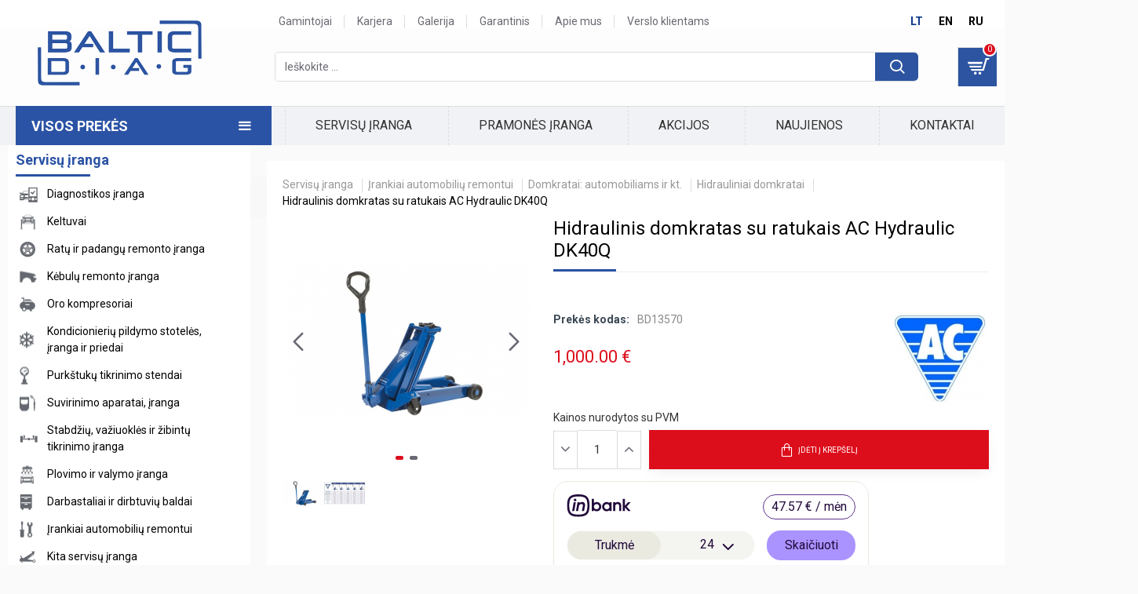

--- FILE ---
content_type: text/html; charset=utf-8
request_url: https://bds.lt/hidraulinis-domkratas-su-ratukais-ac-hydraulic-dk40q
body_size: 62968
content:
<!DOCTYPE html><html dir="ltr" lang="lt" class="desktop mac chrome chrome131 webkit oc30 is-guest store-0 skin-1 desktop-header-active mobile-sticky no-currency no-wishlist no-compare route-product-product product-1357 layout-2 one-column column-left"
data-jv="3.0.44" data-ov="3.0.3.2"><head typeof="og:website"><meta name="facebook-domain-verification" content="g3fy7rwya25asvjhg2gpdyioxu1e70" /><meta charset="UTF-8"/><meta name="viewport" content="width=device-width, initial-scale=1.0"><meta http-equiv="X-UA-Compatible" content="IE=edge"><title>Hidraulinis domkratas su ratukais AC Hydraulic DK40Q | Baltic Diag</title><base href="https://bds.lt/"/><meta name="description" content="Hidraulinis domkratas su ratukais AC Hydraulic DK40Q - Hidrauliniai domkratai - Hidraulinis domkratas su ratukais AC Hydraulic DK40Q Kilmės šalis: Danija, garantinis laikotarpis – 36 mėnesiai hidraulikai, 120 mėnesių korpuso dalimsHidraulinis domkratas AC"/><meta name="keywords" content="hidraulinis domkratas su ratukais ac hydraulic dk40q, hidrauliniai domkratai"/><meta property="fb:app_id" content=""/><meta property="og:type" content="product"/><meta property="og:title" content="Hidraulinis domkratas su ratukais AC Hydraulic DK40Q"/><meta property="og:url" content="https://bds.lt/hidraulinis-domkratas-su-ratukais-ac-hydraulic-dk40q"/><meta property="og:image" content="https://bds.lt/image/cache/catalog/data/AC%20Hydraulic/Domkratai/dk40q-dk60q-600x315h.jpg"/><meta property="og:image:width" content="600"/><meta property="og:image:height" content="315"/><meta property="og:description" content="Hidraulinis domkratas su ratukais AC Hydraulic DK40QKilmės šalis: Danija, garantinis laikotarpis – 36 mėnesiai hidraulikai, 120 mėnesių korpuso dalimsHidraulinis domkratas AC Hydraulic DK40Q – tai profesionalus ir patikimas įrankis, skirtas sunkvežimių, žemės ūkio technikos bei kitų sunkių transport"/><meta name="twitter:card" content="summary"/><meta name="twitter:site" content="@"/><meta name="twitter:title" content="Hidraulinis domkratas su ratukais AC Hydraulic DK40Q"/><meta name="twitter:image" content="https://bds.lt/image/cache/catalog/data/AC%20Hydraulic/Domkratai/dk40q-dk60q-600x315h.jpg"/><meta name="twitter:image:width" content="600"/><meta name="twitter:image:height" content="315"/><meta name="twitter:description" content="Hidraulinis domkratas su ratukais AC Hydraulic DK40QKilmės šalis: Danija, garantinis laikotarpis – 36 mėnesiai hidraulikai, 120 mėnesių korpuso dalimsHidraulinis domkratas AC Hydraulic DK40Q – tai profesionalus ir patikimas įrankis, skirtas sunkvežimių, žemės ūkio technikos bei kitų sunkių transport"/> <script nitro-exclude>window['Journal'] = {"isPopup":false,"isPhone":false,"isTablet":false,"isDesktop":true,"filterScrollTop":true,"filterUrlValuesSeparator":",","countdownDay":"Day","countdownHour":"Hour","countdownMin":"Min","countdownSec":"Sec","globalPageColumnLeftTabletStatus":false,"globalPageColumnRightTabletStatus":false,"scrollTop":true,"scrollToTop":true,"notificationHideAfter":"2000","quickviewPageStyleCloudZoomStatus":true,"quickviewPageStyleAdditionalImagesCarousel":false,"quickviewPageStyleAdditionalImagesCarouselStyleSpeed":"500","quickviewPageStyleAdditionalImagesCarouselStyleAutoPlay":true,"quickviewPageStyleAdditionalImagesCarouselStylePauseOnHover":true,"quickviewPageStyleAdditionalImagesCarouselStyleDelay":"3000","quickviewPageStyleAdditionalImagesCarouselStyleLoop":true,"quickviewPageStyleAdditionalImagesHeightAdjustment":"5","quickviewPageStylePriceUpdate":true,"quickviewPageStyleOptionsSelect":"all","quickviewText":"Greitoji per\u017ei\u016bra","mobileHeaderOn":"tablet","subcategoriesCarouselStyleSpeed":"500","subcategoriesCarouselStyleAutoPlay":true,"subcategoriesCarouselStylePauseOnHover":true,"subcategoriesCarouselStyleDelay":"3000","subcategoriesCarouselStyleLoop":true,"productPageStyleImageCarouselStyleSpeed":"500","productPageStyleImageCarouselStyleAutoPlay":false,"productPageStyleImageCarouselStylePauseOnHover":true,"productPageStyleImageCarouselStyleDelay":"3000","productPageStyleImageCarouselStyleLoop":true,"productPageStyleCloudZoomStatus":true,"productPageStyleCloudZoomPosition":"inner","productPageStyleAdditionalImagesCarousel":false,"productPageStyleAdditionalImagesCarouselStyleSpeed":"500","productPageStyleAdditionalImagesCarouselStyleAutoPlay":true,"productPageStyleAdditionalImagesCarouselStylePauseOnHover":true,"productPageStyleAdditionalImagesCarouselStyleDelay":"3000","productPageStyleAdditionalImagesCarouselStyleLoop":false,"productPageStyleAdditionalImagesHeightAdjustment":"6","productPageStylePriceUpdate":false,"productPageStyleOptionsSelect":"all","infiniteScrollStatus":false,"infiniteScrollOffset":"2","infiniteScrollLoadPrev":"\u012ekelti ansktesnius \u017ei\u016br\u0117tus produktus","infiniteScrollLoadNext":"\u012ekelti naujus produktus","infiniteScrollLoading":"\u012ekeliama...","infiniteScrollNoneLeft":"Pasiek\u0117te puslapio pabaig\u0105.","headerHeight":"100","headerCompactHeight":"60","mobileMenuOn":"","searchStyleSearchAutoSuggestStatus":true,"searchStyleSearchAutoSuggestDescription":false,"headerMiniSearchDisplay":"default","stickyStatus":true,"stickyFullHomePadding":false,"stickyFullwidth":true,"stickyAt":"","stickyHeight":"60","headerTopBarHeight":"35","topBarStatus":true,"headerType":"classic","headerMobileHeight":"70","headerMobileStickyStatus":true,"headerMobileTopBarVisibility":true,"headerMobileTopBarHeight":"35","checkoutUrl":"https:\/\/bds.lt\/index.php?route=checkout\/checkout","headerNotice":[{"m":56,"c":null}],"columnsCount":1};</script> <script nitro-exclude>(function(){if(Journal['isPhone']){return;}
var wrappers=['search','cart','cart-content','logo','language','currency'];var documentClassList=document.documentElement.classList;function extractClassList(){return['desktop','tablet','phone','desktop-header-active','mobile-header-active','mobile-menu-active'].filter(function(cls){return documentClassList.contains(cls);});}
function mqr(mqls,listener){Object.keys(mqls).forEach(function(k){mqls[k].addListener(listener);});listener();}
function mobileMenu(){console.warn('mobile menu!');var element=document.querySelector('#main-menu');var wrapper=document.querySelector('.mobile-main-menu-wrapper');if(element&&wrapper){wrapper.appendChild(element);}
var main_menu=document.querySelector('.main-menu');if(main_menu){main_menu.classList.add('accordion-menu');}
document.querySelectorAll('.main-menu .dropdown-toggle').forEach(function(element){element.classList.remove('dropdown-toggle');element.classList.add('collapse-toggle');element.removeAttribute('data-toggle');});document.querySelectorAll('.main-menu .dropdown-menu').forEach(function(element){element.classList.remove('dropdown-menu');element.classList.remove('j-dropdown');element.classList.add('collapse');});}
function desktopMenu(){console.warn('desktop menu!');var element=document.querySelector('#main-menu');var wrapper=document.querySelector('.desktop-main-menu-wrapper');if(element&&wrapper){wrapper.insertBefore(element,document.querySelector('#main-menu-2'));}
var main_menu=document.querySelector('.main-menu');if(main_menu){main_menu.classList.remove('accordion-menu');}
document.querySelectorAll('.main-menu .collapse-toggle').forEach(function(element){element.classList.add('dropdown-toggle');element.classList.remove('collapse-toggle');element.setAttribute('data-toggle','dropdown');});document.querySelectorAll('.main-menu .collapse').forEach(function(element){element.classList.add('dropdown-menu');element.classList.add('j-dropdown');element.classList.remove('collapse');});document.body.classList.remove('mobile-wrapper-open');}
function mobileHeader(){console.warn('mobile header!');Object.keys(wrappers).forEach(function(k){var element=document.querySelector('#'+wrappers[k]);var wrapper=document.querySelector('.mobile-'+wrappers[k]+'-wrapper');if(element&&wrapper){wrapper.appendChild(element);}
if(wrappers[k]==='cart-content'){if(element){element.classList.remove('j-dropdown');element.classList.remove('dropdown-menu');}}});var search=document.querySelector('#search');var cart=document.querySelector('#cart');if(search&&(Journal['searchStyle']==='full')){search.classList.remove('full-search');search.classList.add('mini-search');}
if(cart&&(Journal['cartStyle']==='full')){cart.classList.remove('full-cart');cart.classList.add('mini-cart')}}
function desktopHeader(){console.warn('desktop header!');Object.keys(wrappers).forEach(function(k){var element=document.querySelector('#'+wrappers[k]);var wrapper=document.querySelector('.desktop-'+wrappers[k]+'-wrapper');if(wrappers[k]==='cart-content'){if(element){element.classList.add('j-dropdown');element.classList.add('dropdown-menu');document.querySelector('#cart').appendChild(element);}}else{if(element&&wrapper){wrapper.appendChild(element);}}});var search=document.querySelector('#search');var cart=document.querySelector('#cart');if(search&&(Journal['searchStyle']==='full')){search.classList.remove('mini-search');search.classList.add('full-search');}
if(cart&&(Journal['cartStyle']==='full')){cart.classList.remove('mini-cart');cart.classList.add('full-cart');}
documentClassList.remove('mobile-cart-content-container-open');documentClassList.remove('mobile-main-menu-container-open');documentClassList.remove('mobile-overlay');}
function moveElements(classList){if(classList.includes('mobile-header-active')){mobileHeader();mobileMenu();}else if(classList.includes('mobile-menu-active')){desktopHeader();mobileMenu();}else{desktopHeader();desktopMenu();}}
var mqls={phone:window.matchMedia('(max-width: 768px)'),tablet:window.matchMedia('(max-width: 1023px)'),menu:window.matchMedia('(max-width: '+Journal['mobileMenuOn']+'px)')};mqr(mqls,function(){var oldClassList=extractClassList();if(Journal['isDesktop']){if(mqls.phone.matches){documentClassList.remove('desktop');documentClassList.remove('tablet');documentClassList.add('mobile');documentClassList.add('phone');}else if(mqls.tablet.matches){documentClassList.remove('desktop');documentClassList.remove('phone');documentClassList.add('mobile');documentClassList.add('tablet');}else{documentClassList.remove('mobile');documentClassList.remove('phone');documentClassList.remove('tablet');documentClassList.add('desktop');}
if(documentClassList.contains('phone')||(documentClassList.contains('tablet')&&Journal['mobileHeaderOn']==='tablet')){documentClassList.remove('desktop-header-active');documentClassList.add('mobile-header-active');}else{documentClassList.remove('mobile-header-active');documentClassList.add('desktop-header-active');}}
if(documentClassList.contains('desktop-header-active')&&mqls.menu.matches){documentClassList.add('mobile-menu-active');}else{documentClassList.remove('mobile-menu-active');}
var newClassList=extractClassList();if(oldClassList.join(' ')!==newClassList.join(' ')){if(document.readyState==='loading'){document.addEventListener('DOMContentLoaded',function(){moveElements(newClassList);});}else{moveElements(newClassList);}}});})();(function(){var cookies={};var style=document.createElement('style');var documentClassList=document.documentElement.classList;document.head.appendChild(style);document.cookie.split('; ').forEach(function(c){var cc=c.split('=');cookies[cc[0]]=cc[1];});if(Journal['popup']){for(var i in Journal['popup']){if(!cookies['p-'+Journal['popup'][i]['c']]){documentClassList.add('popup-open');documentClassList.add('popup-center');break;}}}
if(Journal['notification']){for(var i in Journal['notification']){if(cookies['n-'+Journal['notification'][i]['c']]){style.sheet.insertRule('.module-notification-'+Journal['notification'][i]['m']+'{ display:none }');}}}
if(Journal['headerNotice']){for(var i in Journal['headerNotice']){if(cookies['hn-'+Journal['headerNotice'][i]['c']]){style.sheet.insertRule('.module-header_notice-'+Journal['headerNotice'][i]['m']+'{ display:none }');}}}
if(Journal['layoutNotice']){for(var i in Journal['layoutNotice']){if(cookies['ln-'+Journal['layoutNotice'][i]['c']]){style.sheet.insertRule('.module-layout_notice-'+Journal['layoutNotice'][i]['m']+'{ display:none }');}}}})();</script> <link href="https://fonts.googleapis.com/css?family=Roboto:700,400&amp;subset=latin-ext" type="text/css" rel="stylesheet"/><link href="catalog/view/theme/journal3/assets/2a931c96310c62464ddcfb35ac4e093f.css?v=20240214" type="text/css" rel="stylesheet" media="all"/><link href="https://bds.lt/hidraulinis-domkratas-su-ratukais-ac-hydraulic-dk40q" rel="canonical"/><link href="https://bds.lt/image/catalog/favicon2-100x100.png" rel="icon"/><link hreflang="lt" href="https://bds.lt/hidraulinis-domkratas-su-ratukais-ac-hydraulic-dk40q" rel="alternate"/><link hreflang="en" href="https://bds.lt/en/hydraulic-jack-with-wheels-ac-hydraulic-dk40q" rel="alternate"/><link hreflang="ru" href="https://bds.lt/ru/гидравлический-домкрат-на-колесах-ac-hydraulic-dk40q" rel="alternate"/><link hreflang="x-default" href="https://bds.lt/en/hydraulic-jack-with-wheels-ac-hydraulic-dk40q" rel="alternate"/><meta name="verify-paysera" content=""><style>.blog-post .post-details .post-stats{white-space:nowrap;overflow-x:auto;overflow-y:hidden;-webkit-overflow-scrolling:touch;;font-size:14px;margin-top:20px;margin-bottom:15px;padding-bottom:15px;border-width:0;border-bottom-width:1px;border-style:solid;border-color:rgba(221, 221, 221, 1)}.blog-post .post-details .post-stats .p-category{flex-wrap:nowrap;display:none}.mobile .blog-post .post-details .post-stats{overflow-x:scroll}.blog-post .post-details .post-stats::-webkit-scrollbar{-webkit-appearance:none;height:1px;height:1px;width:1px}.blog-post .post-details .post-stats::-webkit-scrollbar-track{background-color:white}.blog-post .post-details .post-stats::-webkit-scrollbar-thumb{background-color:#999;background-color:rgba(221, 14, 28, 1)}.blog-post .post-details .post-stats .p-posted{display:none}.blog-post .post-details .post-stats .p-author{display:none}.blog-post .post-details .post-stats .p-date{display:inline-flex}.p-date-image{color:rgba(255, 255, 255, 1);font-weight:700;background:rgba(17, 157, 206, 1);margin:5px}.p-date-image
i{color:rgba(255, 255, 255, 1)}.blog-post .post-details .post-stats .p-comment{display:none}.blog-post .post-details .post-stats .p-view{display:none}.post-details{background:rgba(255,255,255,1);padding-bottom:20px}.post-content>p{margin-bottom:10px}.post-image{display:block;text-align:left;float:none;margin-bottom:20px}.post-image
img{box-shadow:0 10px 30px rgba(0,0,0,0.1)}.post-content{column-count:initial;column-gap:10px;column-rule-color:rgba(221, 221, 221, 1);column-rule-width:1px;column-rule-style:solid}.blog-post
.tags{justify-content:center}.post-comments{margin-top:20px}.reply-btn.btn,.reply-btn.btn:visited{font-size:12px;font-weight:400;text-transform:none}.reply-btn.btn{padding:2px;padding-right:6px;padding-left:6px;min-width:20px;min-height:20px}.desktop .reply-btn.btn:hover{box-shadow:0 5px 30px -5px rgba(0,0,0,0.25)}.reply-btn.btn:active,.reply-btn.btn:hover:active,.reply-btn.btn:focus:active{box-shadow:inset 0 0 20px rgba(0,0,0,0.25)}.reply-btn.btn:focus{box-shadow:inset 0 0 20px rgba(0,0,0,0.25)}.reply-btn.btn.btn.disabled::after{font-size:20px}.post-comment{margin-bottom:30px;padding-bottom:15px;border-width:0;border-bottom-width:1px;border-style:solid;border-color:rgba(221,221,221,1)}.post-reply{margin-top:15px;margin-left:60px;padding-top:20px;border-width:0;border-top-width:1px;border-style:solid;border-color:rgba(221,221,221,1)}.user-avatar{display:block;margin-right:15px;border-radius:50%}.module-blog_comments .side-image{display:block}.post-comment .user-name{font-size:18px;font-weight:700}.post-comment .user-data
div{font-size:12px}.post-comment .user-site::before{left:-1px}.post-comment .user-data .user-date{display:none}.post-comment .user-data .user-time{display:none}.comment-form .form-group:not(.required){display:none}.user-data .user-site{display:none}.main-posts.post-grid .post-layout.swiper-slide{margin-right:20px;width:calc((100% - 3 * 20px) / 4 - 0.01px)}.main-posts.post-grid .post-layout:not(.swiper-slide){padding:10px;width:calc(100% / 4 - 0.01px)}.one-column #content .main-posts.post-grid .post-layout.swiper-slide{margin-right:20px;width:calc((100% - 1 * 20px) / 2 - 0.01px)}.one-column #content .main-posts.post-grid .post-layout:not(.swiper-slide){padding:10px;width:calc(100% / 2 - 0.01px)}.two-column #content .main-posts.post-grid .post-layout.swiper-slide{margin-right:0px;width:calc((100% - 0 * 0px) / 1 - 0.01px)}.two-column #content .main-posts.post-grid .post-layout:not(.swiper-slide){padding:0px;width:calc(100% / 1 - 0.01px)}.side-column .main-posts.post-grid .post-layout.swiper-slide{margin-right:0px;width:calc((100% - 0 * 0px) / 1 - 0.01px)}.side-column .main-posts.post-grid .post-layout:not(.swiper-slide){padding:0px;width:calc(100% / 1 - 0.01px)}.main-posts.post-grid{margin:-10px}.post-grid .post-thumb:hover .image
img{transform:scale(1.15)}.post-grid .post-thumb
.caption{position:relative;bottom:auto;width:auto}.post-grid .post-thumb
.name{display:flex;width:auto;margin-left:auto;margin-right:auto;justify-content:center;margin-left:auto;margin-right:auto;margin-top:12px;margin-bottom:12px}.post-grid .post-thumb .name
a{white-space:nowrap;overflow:hidden;text-overflow:ellipsis;font-family:'Roboto';font-weight:700;font-size:18px;color:rgba(58, 71, 84, 1)}.desktop .post-grid .post-thumb .name a:hover{color:rgba(61, 108, 197, 1)}.post-grid .post-thumb
.description{display:block;text-align:left;margin-bottom:10px}.post-grid .post-thumb .button-group{display:flex;justify-content:center;margin-top:10px;margin-bottom:10px}.post-grid .post-thumb .btn-read-more::before{display:none}.post-grid .post-thumb .btn-read-more::after{display:none;content:'\e5c8' !important;font-family:icomoon !important}.post-grid .post-thumb .btn-read-more .btn-text{display:inline-block;padding:0}.post-grid .post-thumb .btn-read-more.btn, .post-grid .post-thumb .btn-read-more.btn:visited{color:rgba(51, 51, 51, 1)}.post-grid .post-thumb .btn-read-more.btn:hover{color:rgba(51, 51, 51, 1) !important;background:rgba(255, 255, 255, 1) !important}.post-grid .post-thumb .btn-read-more.btn:active, .post-grid .post-thumb .btn-read-more.btn:hover:active, .post-grid .post-thumb .btn-read-more.btn:focus:active{color:rgba(51, 51, 51, 1) !important;background:rgba(240, 242, 245, 1) !important}.post-grid .post-thumb .btn-read-more.btn:focus{color:rgba(51, 51, 51, 1) !important;background:rgba(255, 255, 255, 1)}.post-grid .post-thumb .btn-read-more.btn{background:none;border-width:1px;border-style:solid;border-color:rgba(105, 105, 115, 1);padding:13px;padding-right:18px;padding-left:18px}.post-grid .post-thumb .btn-read-more.btn:hover, .post-grid .post-thumb .btn-read-more.btn:active:hover{border-color:rgba(61, 108, 197, 1)}.post-grid .post-thumb .btn-read-more.btn.btn.disabled::after{font-size:20px}.post-grid .post-thumb .post-stats{display:none;justify-content:center;position:absolute;transform:translateY(-100%);width:100%;background:rgba(240, 242, 245, 0.9);padding:7px}.post-grid .post-thumb .post-stats .p-author{display:flex}.post-grid .post-thumb
.image{display:block}.post-grid .post-thumb .p-date{display:flex}.post-grid .post-thumb .post-stats .p-comment{display:flex}.post-grid .post-thumb .post-stats .p-view{display:flex}.post-grid .post-thumb .btn-read-more{padding:10px
!important}.post-grid .post-thumb .button-group .btn.btn-read-more{border-radius:40px !important}.post-list .post-layout:not(.swiper-slide){margin-bottom:30px}.post-list .post-thumb
.caption{flex-basis:200px;background:rgba(250, 250, 250, 1);padding:20px;padding-top:15px}.post-list .post-thumb
.image{display:block}.desktop .post-list .post-thumb:hover{box-shadow:0 15px 90px -10px rgba(0, 0, 0, 0.2)}.post-list .post-thumb:hover .image
img{transform:scale(1.15)}.post-list .post-thumb
.name{display:flex;width:auto;margin-left:auto;margin-right:auto;justify-content:flex-start;margin-left:0;margin-right:auto}.post-list .post-thumb .name
a{white-space:normal;overflow:visible;text-overflow:initial;font-family:'Roboto';font-weight:700;font-size:22px;color:rgba(58, 71, 84, 1)}.post-list .post-thumb
.description{display:block;color:rgba(105, 105, 115, 1);padding-top:5px;padding-bottom:5px;margin-top:10px;margin-bottom:10px}.post-list .post-thumb .button-group{display:flex;justify-content:flex-start}.post-list .post-thumb .btn-read-more::before{display:inline-block}.post-list .post-thumb .btn-read-more .btn-text{display:inline-block;padding:0
.4em}.post-list .post-thumb .btn-read-more::after{content:'\e5c8' !important;font-family:icomoon !important}.post-list .post-thumb .btn-read-more.btn, .post-list .post-thumb .btn-read-more.btn:visited{color:rgba(51, 51, 51, 1)}.post-list .post-thumb .btn-read-more.btn:hover{color:rgba(51, 51, 51, 1) !important;background:rgba(255, 255, 255, 1) !important}.post-list .post-thumb .btn-read-more.btn:active, .post-list .post-thumb .btn-read-more.btn:hover:active, .post-list .post-thumb .btn-read-more.btn:focus:active{color:rgba(51, 51, 51, 1) !important;background:rgba(240, 242, 245, 1) !important}.post-list .post-thumb .btn-read-more.btn:focus{color:rgba(51, 51, 51, 1) !important;background:rgba(255, 255, 255, 1)}.post-list .post-thumb .btn-read-more.btn{background:none;border-width:1px;border-style:solid;border-color:rgba(105, 105, 115, 1);padding:13px;padding-right:18px;padding-left:18px}.post-list .post-thumb .btn-read-more.btn:hover, .post-list .post-thumb .btn-read-more.btn:active:hover{border-color:rgba(61, 108, 197, 1)}.post-list .post-thumb .btn-read-more.btn.btn.disabled::after{font-size:20px}.post-list .post-thumb .post-stats{display:flex;justify-content:flex-start;margin-bottom:5px}.post-list .post-thumb .post-stats .p-author{display:none}.post-list .post-thumb .p-date{display:flex}.post-list .post-thumb .post-stats .p-comment{display:none}.post-list .post-thumb .post-stats .p-view{display:none}.blog-feed
span{display:block;color:rgba(51, 51, 51, 1) !important}.blog-feed{display:inline-flex;margin-right:-20px}.blog-feed::before{content:'\f143' !important;font-family:icomoon !important;font-size:14px;color:rgba(233, 102, 49, 1)}.desktop .blog-feed:hover
span{text-decoration:underline !important}.countdown{font-family:'Roboto';font-weight:400;font-size:15px;color:rgba(51, 51, 51, 1);background:rgba(240, 242, 245, 1);border-width:1px;border-style:solid;border-color:rgba(221, 221, 221, 1);border-radius:3px;width:90%}.countdown div
span{color:rgba(105,105,115,1)}.countdown>div{border-style:solid;border-color:rgba(221, 221, 221, 1)}.boxed-layout .site-wrapper{overflow:hidden}.boxed-layout
.header{padding:0
20px}.boxed-layout
.breadcrumb{padding-left:20px;padding-right:20px}.wrapper, .mega-menu-content, .site-wrapper > .container, .grid-cols,.desktop-header-active .is-sticky .header .desktop-main-menu-wrapper,.desktop-header-active .is-sticky .sticky-fullwidth-bg,.boxed-layout .site-wrapper, .breadcrumb, .title-wrapper, .page-title > span,.desktop-header-active .header .top-bar,.desktop-header-active .header .mid-bar,.desktop-main-menu-wrapper{max-width:1300px}.desktop-main-menu-wrapper .main-menu>.j-menu>.first-dropdown::before{transform:translateX(calc(0px - (100vw - 1300px) / 2))}html[dir='rtl'] .desktop-main-menu-wrapper .main-menu>.j-menu>.first-dropdown::before{transform:none;right:calc(0px - (100vw - 1300px) / 2)}.desktop-main-menu-wrapper .main-menu>.j-menu>.first-dropdown.mega-custom::before{transform:translateX(calc(0px - (200vw - 1300px) / 2))}html[dir='rtl'] .desktop-main-menu-wrapper .main-menu>.j-menu>.first-dropdown.mega-custom::before{transform:none;right:calc(0px - (200vw - 1300px) / 2)}.site-wrapper>.container,.site-wrapper>h1.page-title>span{max-width:1300px}body{background:rgba(250,250,250,1);font-family:'Roboto';font-weight:400;font-size:14px;color:rgba(51,51,51,1);line-height:1.5;-webkit-font-smoothing:antialiased}#content{padding-top:10px;padding-right:20px;padding-left:20px;background:rgba(255,255,255,1)}.side-column{max-width:340px;padding-right:20px;padding-left:20px}.one-column
#content{max-width:calc(100% - 340px)}.two-column
#content{max-width:calc(100% - 340px * 2)}#column-left{border-width:0;border-right-width:1px;border-style:solid;border-color:rgba(221,221,221,1)}#column-right{border-width:0;border-left-width:1px;border-style:solid;border-color:rgba(221,221,221,1);padding:20px;padding-right:0px}.page-title{display:block}.dropdown.drop-menu>.j-dropdown{left:0;right:auto;transform:translate3d(0,-10px,0)}.dropdown.drop-menu.animating>.j-dropdown{left:0;right:auto;transform:none}.dropdown.drop-menu>.j-dropdown::before{left:10px;right:auto;transform:translateX(0)}.dropdown.dropdown .j-menu .dropdown>a>.count-badge{margin-right:0}.dropdown.dropdown .j-menu .dropdown>a>.count-badge+.open-menu+.menu-label{margin-left:7px}.dropdown.dropdown .j-menu .dropdown>a::after{display:block}.dropdown.dropdown .j-menu>li>a{font-size:14px;color:rgba(51, 51, 51, 1);font-weight:400;background:rgba(255, 255, 255, 1);padding:10px}.desktop .dropdown.dropdown .j-menu > li:hover > a, .dropdown.dropdown .j-menu>li.active>a{color:rgba(255, 255, 255, 1);background:rgba(61, 108, 197, 1)}.dropdown.dropdown .j-menu .links-text{white-space:normal;overflow:visible;text-overflow:initial}.dropdown.dropdown .j-menu>li>a::before{margin-right:7px;min-width:20px;font-size:18px}.dropdown.dropdown .j-menu a .count-badge{display:none;position:relative}.dropdown.dropdown:not(.mega-menu) .j-dropdown{min-width:260px}.dropdown.dropdown:not(.mega-menu) .j-menu{box-shadow:30px 40px 90px -10px rgba(0, 0, 0, 0.2)}.dropdown.dropdown .j-dropdown::before{display:block;border-bottom-color:rgba(255,255,255,1);margin-left:7px;margin-top:-10px}legend{font-family:'Roboto';font-weight:700;font-size:17px;color:rgba(221,14,28,1);text-align:center;margin-top:5px;margin-bottom:8px;white-space:normal;overflow:visible;text-overflow:initial;text-align:left;font-family:'Roboto';font-weight:700;font-size:17px;color:rgba(221,14,28,1);text-align:center;margin-top:5px;margin-bottom:8px;white-space:normal;overflow:visible;text-overflow:initial;text-align:left}legend::after{display:none;margin-top:10px;left:initial;right:initial;margin-left:0;margin-right:auto;transform:none;display:none;margin-top:10px;left:initial;right:initial;margin-left:0;margin-right:auto;transform:none}legend.page-title>span::after{display:none;margin-top:10px;left:initial;right:initial;margin-left:0;margin-right:auto;transform:none;display:none;margin-top:10px;left:initial;right:initial;margin-left:0;margin-right:auto;transform:none}legend::after,legend.page-title>span::after{width:50px;height:1px;background:rgba(61,108,197,1);width:50px;height:1px;background:rgba(61,108,197,1)}.title{font-family:'Roboto';font-weight:700;font-size:17px;color:rgba(221,14,28,1);text-align:center;margin-top:5px;margin-bottom:8px;white-space:normal;overflow:visible;text-overflow:initial;text-align:left}.title::after{display:none;margin-top:10px;left:initial;right:initial;margin-left:0;margin-right:auto;transform:none}.title.page-title>span::after{display:none;margin-top:10px;left:initial;right:initial;margin-left:0;margin-right:auto;transform:none}.title::after,.title.page-title>span::after{width:50px;height:1px;background:rgba(61, 108, 197, 1)}html:not(.popup) .page-title{font-family:'Roboto';font-weight:400;color:rgba(105, 105, 115, 1);background:rgba(240, 242, 245, 1);background-image:url('https://bds.lt/image/cache/catalog/arrow_heading-49x49.png');background-position:left top;background-repeat:no-repeat;padding-top:10px;padding-bottom:14px;padding-left:60px;margin-right:0px;text-align:left}html:not(.popup) .page-title::after{left:initial;right:initial;margin-left:0;margin-right:auto;transform:none}html:not(.popup) .page-title.page-title>span::after{left:initial;right:initial;margin-left:0;margin-right:auto;transform:none}.menu-label{font-family:'Roboto';font-weight:400;color:rgba(255,255,255,1);text-transform:none;background:rgba(17,157,206,1);border-radius:2px;padding:1px;padding-right:5px;padding-left:5px}.title.module-title{font-family:'Roboto';font-weight:400;color:rgba(105, 105, 115, 1);background:rgba(240, 242, 245, 1);background-image:url('https://bds.lt/image/cache/catalog/arrow_heading-49x49.png');background-position:left top;background-repeat:no-repeat;padding-top:10px;padding-bottom:14px;padding-left:60px;margin-right:0px;text-align:left}.title.module-title::after{left:initial;right:initial;margin-left:0;margin-right:auto;transform:none}.title.module-title.page-title>span::after{left:initial;right:initial;margin-left:0;margin-right:auto;transform:none}.btn,.btn:visited{font-size:13px;color:rgba(255,255,255,1);font-weight:400;text-transform:uppercase}.btn:hover{color:rgba(255, 255, 255, 1) !important;background:rgba(61, 108, 197, 1) !important}.btn:active,.btn:hover:active,.btn:focus:active{color:rgba(255, 255, 255, 1) !important;background:rgba(17, 157, 206, 1) !important;box-shadow:inset 0 0 5px rgba(0,0,0,0.1)}.btn:focus{color:rgba(255, 255, 255, 1) !important;box-shadow:inset 0 0 5px rgba(0,0,0,0.1)}.btn{background:rgba(58, 71, 84, 1);border-width:2px;padding:15px;padding-right:20px;padding-left:20px}.desktop .btn:hover{box-shadow:0 10px 30px rgba(0,0,0,0.1)}.btn.btn.disabled::after{font-size:20px}.btn-secondary.btn,.btn-secondary.btn:visited{color:rgba(51,51,51,1)}.btn-secondary.btn:hover{color:rgba(255, 255, 255, 1) !important;background:rgba(61, 108, 197, 1) !important}.btn-secondary.btn{background:rgba(253,194,45,1)}.btn-secondary.btn.btn.disabled::after{font-size:20px}.btn-success.btn{background:rgba(80,173,85,1)}.btn-success.btn:hover{background:rgba(61, 108, 197, 1) !important}.btn-success.btn.btn.disabled::after{font-size:20px}.btn-danger.btn{background:rgba(221,14,28,1)}.btn-danger.btn.btn.disabled::after{font-size:20px}.btn-warning.btn,.btn-warning.btn:visited{color:rgba(51,51,51,1)}.btn-warning.btn:hover{color:rgba(255, 255, 255, 1) !important;background:rgba(61, 108, 197, 1) !important}.btn-warning.btn{background:rgba(253,194,45,1)}.btn-warning.btn.btn.disabled::after{font-size:20px}.btn-info.btn,.btn-info.btn:visited{color:rgba(255,255,255,1)}.btn-info.btn:hover{color:rgba(255, 255, 255, 1) !important}.btn-info.btn{background:rgba(105,105,115,1);border-width:0px}.btn-info.btn.btn.disabled::after{font-size:20px}.btn-light.btn,.btn-light.btn:visited{font-size:17px;color:rgba(51,51,51,1)}.btn-light.btn:hover{color:rgba(255, 255, 255, 1) !important;background:rgba(61, 108, 197, 1) !important}.btn-light.btn{background:rgba(238,238,238,1)}.btn-light.btn.btn.disabled::after{font-size:20px}.btn-dark.btn{background:rgba(44,54,64,1)}.btn-dark.btn.btn.disabled::after{font-size:20px}.buttons{margin-top:20px;font-size:12px}.buttons>div{flex:1;width:auto;flex-basis:0}.buttons > div
.btn{width:100%}.buttons .pull-left{margin-right:0}.buttons>div+div{padding-left:20px}.buttons .pull-right:only-child{flex:1;margin:0
0 0 auto}.buttons .pull-right:only-child
.btn{width:100%}.buttons input+.btn{margin-top:5px}.buttons input[type=checkbox]{margin-right:7px !important;margin-left:3px !important}.tags{margin-top:15px;justify-content:flex-start;font-size:13px;font-weight:700}.tags a,.tags-title{margin-right:8px;margin-bottom:8px}.tags
b{display:none}.tags
a{border-radius:10px;padding-right:8px;padding-left:8px;font-size:13px;color:rgba(255, 255, 255, 1);font-weight:400;text-decoration:none;background:rgba(44, 54, 64, 1)}.tags a:hover{color:rgba(255, 255, 255, 1);background:rgba(17, 157, 206, 1)}.tags a:active{color:rgba(255,255,255,1);background:rgba(61,108,197,1)}.breadcrumb{display:block !important;text-align:left;padding:10px;padding-left:0px;white-space:nowrap}.breadcrumb::before{background:rgba(248, 248, 248, 1)}.breadcrumb li:first-of-type a i::before{content:'\eb69' !important;font-family:icomoon !important;font-size:16px;top:1px}.breadcrumb
a{font-size:11px;color:rgba(44, 54, 64, 1)}.breadcrumb li:last-of-type
a{font-size:11px;color:rgba(149,149,149,1)}.breadcrumb>li+li:before{content:'→';color:rgba(139, 145, 152, 1);top:1px}.mobile
.breadcrumb{overflow-x:scroll}.breadcrumb::-webkit-scrollbar{-webkit-appearance:none;height:1px;height:1px;width:1px}.breadcrumb::-webkit-scrollbar-track{background-color:white}.breadcrumb::-webkit-scrollbar-thumb{background-color:#999}.panel-group .panel-heading a::before{content:'\e5c8' !important;font-family:icomoon !important;margin-right:3px;order:10}.desktop .panel-group .panel-heading:hover a::before{color:rgba(221, 14, 28, 1)}.panel-group .panel-active .panel-heading a::before{content:'\e5db' !important;font-family:icomoon !important;color:rgba(221, 14, 28, 1)}.panel-group .panel-heading
a{justify-content:space-between;font-family:'Roboto';font-weight:700;font-size:14px;color:rgba(51, 51, 51, 1);text-transform:uppercase;padding:12px;padding-right:5px;padding-bottom:10px}.panel-group .panel-heading:hover
a{color:rgba(61, 108, 197, 1)}.panel-group .panel-heading{background:rgba(250, 250, 250, 1)}.panel-group .panel-heading:hover, .panel-group .panel-active .panel-heading{background:rgba(240, 242, 245, 1)}.panel-group .panel-active .panel-heading:hover, .panel-group .panel-active .panel-heading{background:rgba(240, 242, 245, 1)}.panel-group .panel-body{background:rgba(240, 242, 245, 1);padding:5px}.panel-group .panel-heading + .panel-collapse .panel-body{border-width:0;border-top-width:1px;border-style:solid;border-color:rgba(221, 221, 221, 1)}body h1, body h2, body h3, body h4, body h5, body
h6{font-family:'Roboto';font-weight:700;font-size:16px}body
a{font-family:'Roboto';font-weight:400;color:rgba(6, 156, 212, 1);text-decoration:underline;display:inline-block}body a:hover{color:rgba(61, 108, 197, 1);text-decoration:none}body
p{font-family:'Roboto';font-weight:400;margin-bottom:15px}body
span{font-family:'Roboto';font-weight:400}body
b{font-family:'Roboto';font-weight:400}body
ol{font-family:'Roboto';font-weight:400}body
ul{font-family:'Roboto';font-weight:400}body
h1{font-weight:700;margin-bottom:20px}body
h2{font-size:30px;font-weight:700;margin-bottom:15px}body
h3{font-weight:700;margin-bottom:15px}body
h4{font-weight:700;text-transform:uppercase;margin-bottom:15px}body
h5{font-size:17px;color:rgba(105, 105, 115, 1);font-weight:700;margin-bottom:20px}body
h6{font-family:'Roboto';font-weight:700;font-size:14px;color:rgba(44, 54, 64, 1);font-style:normal;text-transform:uppercase;display:inline-block}body
div{font-family:'Roboto';font-weight:400}body
blockquote{font-family:'Roboto';font-weight:400;font-size:17px;color:rgba(44, 54, 64, 1);padding-left:20px;margin-top:20px;margin-bottom:20px;border-width:0;border-left-width:5px;border-style:solid;border-color:rgba(221, 14, 28, 1);float:none;display:flex;flex-direction:column;max-width:500px}body blockquote::before{margin-left:initial;margin-right:auto;float:none;content:'\e90b' !important;font-family:icomoon !important;font-size:45px;color:rgba(230, 230, 230, 1);margin-right:10px;margin-bottom:10px}body
hr{margin-top:20px;margin-bottom:20px;border-width:0;border-top-width:1px;border-style:solid;border-color:rgba(221, 221, 221, 1);overflow:hidden}body .drop-cap{font-family:'Roboto' !important;font-weight:700 !important;font-size:60px !important;font-family:Georgia,serif;font-weight:700;margin-right:5px}body .amp::before{content:'\e901' !important;font-family:icomoon !important;font-size:25px;top:5px}body .video-responsive{max-width:550px;margin-bottom:20px}.count-badge{font-family:'Roboto';font-weight:400;font-size:11px;color:rgba(255, 255, 255, 1);background:rgba(221, 14, 28, 1);border-width:2px;border-style:solid;border-color:rgba(255, 255, 255, 1);border-radius:10px}.product-label
b{font-family:'Roboto';font-weight:700;font-size:11px;color:rgba(255, 255, 255, 1);text-transform:uppercase;background:rgba(17, 157, 206, 1);padding:6px}.product-label.product-label-default
b{min-width:45px}.tooltip-inner{font-size:12px;color:rgba(255, 255, 255, 1);background:rgba(61, 108, 197, 1);border-radius:2px;box-shadow:0 -15px 100px -10px rgba(0, 0, 0, 0.1)}.tooltip.top .tooltip-arrow{border-top-color:rgba(61, 108, 197, 1)}.tooltip.right .tooltip-arrow{border-right-color:rgba(61, 108, 197, 1)}.tooltip.bottom .tooltip-arrow{border-bottom-color:rgba(61, 108, 197, 1)}.tooltip.left .tooltip-arrow{border-left-color:rgba(61,108,197,1)}table{border-width:1px !important;border-style:solid !important;border-color:rgba(221, 221, 221, 1) !important}table thead
td{font-size:12px;font-weight:700;text-transform:uppercase;background:rgba(238, 238, 238, 1)}table thead td, table thead
th{border-width:0 !important;border-bottom-width:1px !important;border-style:solid !important;border-color:rgba(221, 221, 221, 1) !important}table tfoot
td{background:rgba(238, 238, 238, 1)}table tfoot td, table tfoot
th{border-width:0 !important;border-top-width:1px !important;border-style:solid !important;border-color:rgba(221, 221, 221, 1) !important}.table-responsive{border-width:1px;border-style:solid;border-color:rgba(221,221,221,1);-webkit-overflow-scrolling:touch}.table-responsive>table{border-width:0px !important}.table-responsive::-webkit-scrollbar-thumb{background-color:rgba(221,14,28,1);border-radius:5px}.table-responsive::-webkit-scrollbar{height:2px;width:2px}.has-error{color:rgba(221, 14, 28, 1) !important}.form-group .control-label{padding-top:7px;padding-right:15px;padding-bottom:5px;justify-content:flex-start}.has-error .form-control{border-style:solid !important;border-color:rgba(221, 14, 28, 1) !important}.required .control-label::after, .required .control-label+div::before{font-size:17px;color:rgba(221,14,28,1);margin-top:3px}.form-group{margin-bottom:8px;margin-left:15px}.required.has-error .control-label::after, .required.has-error .control-label+div::before{color:rgba(221, 14, 28, 1) !important}input.form-control{color:rgba(51, 51, 51, 1) !important;background:rgba(250, 250, 250, 1) !important;border-width:1px !important;border-style:solid !important;border-color:rgba(221, 221, 221, 1) !important;border-radius:2px !important;max-width:500px;height:38px}input.form-control:focus{background:rgba(255, 255, 255, 1) !important;box-shadow:inset 0 0 5px rgba(0,0,0,0.1)}input.form-control:hover{border-color:rgba(61, 108, 197, 1) !important;box-shadow:0 5px 20px -5px rgba(0,0,0,0.1)}input.form-control:focus,input.form-control:active{border-color:rgba(61, 108, 197, 1) !important}textarea.form-control{color:rgba(51, 51, 51, 1) !important;background:rgba(250, 250, 250, 1) !important;border-width:1px !important;border-style:solid !important;border-color:rgba(221, 221, 221, 1) !important;border-radius:2px !important;height:100px}textarea.form-control:focus{background:rgba(255, 255, 255, 1) !important;box-shadow:inset 0 0 5px rgba(0,0,0,0.1)}textarea.form-control:hover{border-color:rgba(61, 108, 197, 1) !important;box-shadow:0 5px 20px -5px rgba(0,0,0,0.1)}textarea.form-control:focus,textarea.form-control:active{border-color:rgba(61, 108, 197, 1) !important}select.form-control{color:rgba(51, 51, 51, 1) !important;background:rgba(250, 250, 250, 1) !important;border-width:1px !important;border-style:solid !important;border-color:rgba(221, 221, 221, 1) !important;border-radius:2px !important;max-width:500px}select.form-control:focus{background:rgba(255, 255, 255, 1) !important;box-shadow:inset 0 0 5px rgba(0,0,0,0.1)}select.form-control:hover{border-color:rgba(61, 108, 197, 1) !important;box-shadow:0 5px 20px -5px rgba(0,0,0,0.1)}select.form-control:focus,select.form-control:active{border-color:rgba(61, 108, 197, 1) !important}.radio{width:100%}.checkbox{width:100%}.input-group .input-group-btn
.btn{min-width:36px;padding:12px;min-height:36px}.product-option-file .btn.btn, .product-option-file .btn.btn:visited{font-family:'Roboto';font-weight:400;font-size:14px;color:rgba(255, 255, 255, 1)}.product-option-file
.btn.btn{background:rgba(17, 157, 206, 1)}.product-option-file .btn.btn:hover{background:rgba(61, 108, 197, 1) !important}.product-option-file .btn.btn.btn.disabled::after{font-size:20px}.product-option-file .btn i::before{content:'\ebd8' !important;font-family:icomoon !important;font-size:16px;color:rgba(58, 71, 84, 1)}.stepper input.form-control{background:rgba(250, 250, 250, 1) !important;border-width:0px !important}.stepper{width:50px;height:36px;border-style:solid;border-color:rgba(105, 105, 115, 1)}.stepper span
i{color:rgba(105, 105, 115, 1);background-color:rgba(238, 238, 238, 1)}.stepper span i:hover{color:rgba(255,255,255,1);background-color:rgba(61,108,197,1)}.pagination-results{font-size:15px;letter-spacing:1px;margin-top:40px;margin-bottom:40px;justify-content:center}.pagination-results .text-right{display:none}.pagination>li>a{color:rgba(43,83,165,1)}.pagination>li>a:hover{color:rgba(255,255,255,1)}.pagination>li.active>span,.pagination>li.active>span:hover,.pagination>li>a:focus{color:rgba(255,255,255,1)}.pagination>li>a,.pagination>li>span{padding:15px;padding-top:10px;padding-bottom:10px}.pagination>li:hover{background:rgba(43,83,165,1)}.pagination>li.active{background:rgba(43, 83, 165, 1)}.pagination > li:first-child a::before, .pagination > li:last-child a::before{content:'\e940' !important;font-family:icomoon !important;color:rgba(43, 83, 165, 1)}.pagination > li:first-child:hover a::before, .pagination > li:last-child:hover a::before{color:rgba(255, 255, 255, 1)}.pagination > li .prev::before, .pagination > li .next::before{content:'\e93e' !important;font-family:icomoon !important;color:rgba(43, 83, 165, 1)}.pagination > li:hover .prev::before, .pagination > li:hover .next::before{color:rgba(255,255,255,1)}.pagination{box-shadow:0 5px 20px -5px rgba(0,0,0,0.1)}.pagination>li:not(:first-of-type){border-style:solid;border-color:rgba(170, 170, 170, 1)}.rating .fa-stack{font-size:13px;width:1.2em}.rating .fa-star, .rating .fa-star+.fa-star-o{color:rgba(253, 194, 45, 1)}.rating .fa-star-o:only-child{color:rgba(51,51,51,1)}.rating-stars{border-top-left-radius:3px;border-top-right-radius:3px}.popup-inner-body{max-height:calc(100vh - 50px * 2)}.popup-container{max-width:calc(100% - 20px * 2)}.popup-bg{background:rgba(0,0,0,0.75)}.popup-body,.popup{background:rgba(255, 255, 255, 1)}.popup-content, .popup .site-wrapper{padding:20px}.popup-body{border-radius:3px;box-shadow:0 15px 90px -10px rgba(0, 0, 0, 0.2)}.popup-container .popup-close::before{content:'\e5cd' !important;font-family:icomoon !important;font-size:24px;color:rgba(221,14,28,1)}.popup-close{width:30px;height:30px;margin-right:10px;margin-top:35px}.popup-container .btn.popup-close{border-radius:50% !important}.popup-container>.btn,.popup-container>.btn:visited{font-size:12px;color:rgba(51,51,51,1);text-transform:none}.popup-container>.btn:hover{color:rgba(61, 108, 197, 1) !important;background:none !important}.popup-container>.btn{background:none;border-style:none;padding:3px;box-shadow:none}.popup-container>.btn:active,.popup-container>.btn:hover:active,.popup-container>.btn:focus:active{background:none !important}.popup-container>.btn:focus{background:none}.popup-container>.btn.btn.disabled::after{font-size:20px}.scroll-top i::before{content:'\e5d8' !important;font-family:icomoon !important;font-size:20px;color:rgba(255, 255, 255, 1);background:rgba(17, 157, 206, 1);padding:10px}.scroll-top:hover i::before{background:rgba(61,108,197,1)}.scroll-top{left:auto;right:10px;transform:translateX(0);;margin-left:10px;margin-right:10px;margin-bottom:10px}.journal-loading > i::before, .ias-spinner > i::before, .lg-outer .lg-item::after,.btn.disabled::after{content:'\e92f' !important;font-family:icomoon !important;font-size:30px;color:rgba(221, 14, 28, 1)}.journal-loading > .fa-spin, .lg-outer .lg-item::after,.btn.disabled::after{animation:fa-spin infinite linear;;animation-duration:1500ms}.btn-cart::before,.fa-shopping-cart::before{content:'\e92b' !important;font-family:icomoon !important;left:-1px}.btn-wishlist::before{content:'\f08a' !important;font-family:icomoon !important}.btn-compare::before,.compare-btn::before{content:'\eab6' !important;font-family:icomoon !important}.fa-refresh::before{content:'\eacd' !important;font-family:icomoon !important}.fa-times-circle::before,.fa-times::before,.reset-filter::before,.notification-close::before,.popup-close::before,.hn-close::before{content:'\e981' !important;font-family:icomoon !important}.p-author::before{content:'\ead9' !important;font-family:icomoon !important;margin-right:5px}.p-date::before{content:'\f133' !important;font-family:icomoon !important;margin-right:5px}.p-time::before{content:'\eb29' !important;font-family:icomoon !important;margin-right:5px}.p-comment::before{content:'\f27a' !important;font-family:icomoon !important;margin-right:5px}.p-view::before{content:'\f06e' !important;font-family:icomoon !important;margin-right:5px}.p-category::before{content:'\f022' !important;font-family:icomoon !important;margin-right:5px}.user-site::before{content:'\e321' !important;font-family:icomoon !important;left:-1px;margin-right:5px}.expand-content{max-height:70px}.block-expand.btn,.block-expand.btn:visited{font-size:12px;font-weight:400;text-transform:none}.block-expand.btn{padding:2px;padding-right:6px;padding-left:6px;min-width:20px;min-height:20px}.desktop .block-expand.btn:hover{box-shadow:0 5px 30px -5px rgba(0,0,0,0.25)}.block-expand.btn:active,.block-expand.btn:hover:active,.block-expand.btn:focus:active{box-shadow:inset 0 0 20px rgba(0,0,0,0.25)}.block-expand.btn:focus{box-shadow:inset 0 0 20px rgba(0,0,0,0.25)}.block-expand.btn.btn.disabled::after{font-size:20px}.block-expand::after{content:'Rodyti daugiau'}.block-expanded .block-expand::after{content:'Rodyti mažiau'}.block-expand::before{content:'\e5db' !important;font-family:icomoon !important;margin-right:5px}.block-expanded .block-expand::before{content:'\e5d8' !important;font-family:icomoon !important;margin-right:5px}.block-expand-overlay{background:linear-gradient(to bottom, transparent, rgba(255, 255, 255, 1))}.safari .block-expand-overlay{background:linear-gradient(to bottom, rgba(255,255,255,0), rgba(255, 255, 255, 1))}.iphone .block-expand-overlay{background:linear-gradient(to bottom, rgba(255,255,255,0), rgba(255, 255, 255, 1))}.ipad .block-expand-overlay{background:linear-gradient(to bottom,rgba(255,255,255,0),rgba(255,255,255,1))}.old-browser{color:rgba(42,42,42,1);background:rgba(255,255,255,1)}.notification-cart.notification{max-width:400px;margin:20px;margin-bottom:0px;padding:10px;background:rgba(250, 250, 250, 1);border-radius:5px;box-shadow:0 15px 90px -10px rgba(0, 0, 0, 0.2);color:rgba(105, 105, 115, 1)}.notification-cart .notification-close{display:block;width:25px;height:25px;margin-right:5px;margin-top:5px}.notification-cart .notification-close::before{content:'\e5cd' !important;font-family:icomoon !important;font-size:20px;color:rgba(221, 14, 28, 1)}.notification-cart .notification-close.btn, .notification-cart .notification-close.btn:visited{font-size:12px;color:rgba(51, 51, 51, 1);text-transform:none}.notification-cart .notification-close.btn:hover{color:rgba(61, 108, 197, 1) !important;background:none !important}.notification-cart .notification-close.btn{background:none;border-style:none;padding:3px;box-shadow:none}.notification-cart .notification-close.btn:active, .notification-cart .notification-close.btn:hover:active, .notification-cart .notification-close.btn:focus:active{background:none !important}.notification-cart .notification-close.btn:focus{background:none}.notification-cart .notification-close.btn.btn.disabled::after{font-size:20px}.notification-cart
img{display:block;margin-right:10px;margin-bottom:10px}.notification-cart .notification-title{color:rgba(51, 51, 51, 1)}.notification-cart .notification-buttons{display:flex;padding:10px;margin:-10px;margin-top:5px}.notification-cart .notification-view-cart{display:inline-flex;flex-grow:1}.notification-cart .notification-checkout{display:inline-flex;flex-grow:1;margin-left:10px}.notification-cart .notification-checkout::after{content:'\e5c8' !important;font-family:icomoon !important;margin-left:5px}.notification-wishlist.notification{max-width:400px;margin:20px;margin-bottom:0px;padding:10px;background:rgba(250, 250, 250, 1);border-radius:5px;box-shadow:0 15px 90px -10px rgba(0, 0, 0, 0.2);color:rgba(105, 105, 115, 1)}.notification-wishlist .notification-close{display:block;width:25px;height:25px;margin-right:5px;margin-top:5px}.notification-wishlist .notification-close::before{content:'\e5cd' !important;font-family:icomoon !important;font-size:20px;color:rgba(221, 14, 28, 1)}.notification-wishlist .notification-close.btn, .notification-wishlist .notification-close.btn:visited{font-size:12px;color:rgba(51, 51, 51, 1);text-transform:none}.notification-wishlist .notification-close.btn:hover{color:rgba(61, 108, 197, 1) !important;background:none !important}.notification-wishlist .notification-close.btn{background:none;border-style:none;padding:3px;box-shadow:none}.notification-wishlist .notification-close.btn:active, .notification-wishlist .notification-close.btn:hover:active, .notification-wishlist .notification-close.btn:focus:active{background:none !important}.notification-wishlist .notification-close.btn:focus{background:none}.notification-wishlist .notification-close.btn.btn.disabled::after{font-size:20px}.notification-wishlist
img{display:block;margin-right:10px;margin-bottom:10px}.notification-wishlist .notification-title{color:rgba(51, 51, 51, 1)}.notification-wishlist .notification-buttons{display:flex;padding:10px;margin:-10px;margin-top:5px}.notification-wishlist .notification-view-cart{display:inline-flex;flex-grow:1}.notification-wishlist .notification-checkout{display:inline-flex;flex-grow:1;margin-left:10px}.notification-wishlist .notification-checkout::after{content:'\e5c8' !important;font-family:icomoon !important;margin-left:5px}.notification-compare.notification{max-width:400px;margin:20px;margin-bottom:0px;padding:10px;background:rgba(250, 250, 250, 1);border-radius:5px;box-shadow:0 15px 90px -10px rgba(0, 0, 0, 0.2);color:rgba(105, 105, 115, 1)}.notification-compare .notification-close{display:block;width:25px;height:25px;margin-right:5px;margin-top:5px}.notification-compare .notification-close::before{content:'\e5cd' !important;font-family:icomoon !important;font-size:20px;color:rgba(221, 14, 28, 1)}.notification-compare .notification-close.btn, .notification-compare .notification-close.btn:visited{font-size:12px;color:rgba(51, 51, 51, 1);text-transform:none}.notification-compare .notification-close.btn:hover{color:rgba(61, 108, 197, 1) !important;background:none !important}.notification-compare .notification-close.btn{background:none;border-style:none;padding:3px;box-shadow:none}.notification-compare .notification-close.btn:active, .notification-compare .notification-close.btn:hover:active, .notification-compare .notification-close.btn:focus:active{background:none !important}.notification-compare .notification-close.btn:focus{background:none}.notification-compare .notification-close.btn.btn.disabled::after{font-size:20px}.notification-compare
img{display:block;margin-right:10px;margin-bottom:10px}.notification-compare .notification-title{color:rgba(51, 51, 51, 1)}.notification-compare .notification-buttons{display:flex;padding:10px;margin:-10px;margin-top:5px}.notification-compare .notification-view-cart{display:inline-flex;flex-grow:1}.notification-compare .notification-checkout{display:inline-flex;flex-grow:1;margin-left:10px}.notification-compare .notification-checkout::after{content:'\e5c8' !important;font-family:icomoon !important;margin-left:5px}.popup-quickview .popup-container{width:760px}.popup-quickview .popup-inner-body{height:600px}.route-product-product.popup-quickview .product-info .product-left{width:50%}.route-product-product.popup-quickview .product-info .product-right{width:calc(100% - 50%);padding-left:20px}.route-product-product.popup-quickview h1.page-title{display:none}.route-product-product.popup-quickview div.page-title{display:block}.route-product-product.popup-quickview .page-title{font-size:30px;text-align:left;margin-bottom:20px;white-space:normal;overflow:visible;text-overflow:initial}.route-product-product.popup-quickview .page-title::after, .route-product-product.popup-quickview .page-title.page-title>span::after{width:50px;height:3px;background:rgba(221, 14, 28, 1)}.route-product-product.popup-quickview .page-title::after{margin-top:10px}.route-product-product.popup-quickview .page-title.page-title>span::after{margin-top:10px}.route-product-product.popup-quickview .direction-horizontal .additional-image{width:calc(100% / 4)}.route-product-product.popup-quickview .additional-images .swiper-container{overflow:hidden}.route-product-product.popup-quickview .additional-images .swiper-buttons{display:none !important;top:50%;width:calc(100% - (-15px * 2));margin-top:-10px}.route-product-product.popup-quickview .additional-images .swiper-button-prev{left:0;right:auto;transform:translate(0, -50%)}.route-product-product.popup-quickview .additional-images .swiper-button-next{left:auto;right:0;transform:translate(0, -50%)}.route-product-product.popup-quickview .additional-images .swiper-buttons
div{width:35px;height:35px;background:rgba(44, 54, 64, 1);border-width:4px;border-style:solid;border-color:rgba(255, 255, 255, 1);border-radius:50%}.route-product-product.popup-quickview .additional-images .swiper-button-disabled{opacity:0}.route-product-product.popup-quickview .additional-images .swiper-buttons div::before{content:'\e408' !important;font-family:icomoon !important;color:rgba(255, 255, 255, 1)}.route-product-product.popup-quickview .additional-images .swiper-buttons .swiper-button-next::before{content:'\e409' !important;font-family:icomoon !important;color:rgba(255, 255, 255, 1)}.route-product-product.popup-quickview .additional-images .swiper-buttons div:not(.swiper-button-disabled):hover{background:rgba(221, 14, 28, 1)}.route-product-product.popup-quickview .additional-images .swiper-pagination{display:none !important;margin-bottom:-10px;left:50%;right:auto;transform:translateX(-50%)}.route-product-product.popup-quickview .additional-images
.swiper{padding-bottom:0;;padding-bottom:15px}.route-product-product.popup-quickview .additional-images .swiper-pagination-bullet{width:8px;height:8px;background-color:rgba(221, 221, 221, 1)}.route-product-product.popup-quickview .additional-images .swiper-pagination>span+span{margin-left:8px}.desktop .route-product-product.popup-quickview .additional-images .swiper-pagination-bullet:hover{background-color:rgba(61, 108, 197, 1)}.route-product-product.popup-quickview .additional-images .swiper-pagination-bullet.swiper-pagination-bullet-active{background-color:rgba(61, 108, 197, 1)}.route-product-product.popup-quickview .additional-images .swiper-pagination>span{border-radius:20px}.route-product-product.popup-quickview .additional-image{padding:calc(10px / 2)}.route-product-product.popup-quickview .additional-images{margin-top:10px;margin-right:-5px;margin-left:-5px}.route-product-product.popup-quickview .additional-images
img{border-width:1px;border-style:solid}.route-product-product.popup-quickview .additional-images img:hover{border-color:rgba(230, 230, 230, 1)}.route-product-product.popup-quickview .product-info .product-stats li::before{content:'\f111' !important;font-family:icomoon !important}.route-product-product.popup-quickview .product-info .product-stats
ul{width:100%}.route-product-product.popup-quickview .product-stats .product-views::before{content:'\f06e' !important;font-family:icomoon !important}.route-product-product.popup-quickview .product-stats .product-sold::before{content:'\e263' !important;font-family:icomoon !important}.route-product-product.popup-quickview .product-info .custom-stats{justify-content:space-between}.route-product-product.popup-quickview .product-info .product-details
.rating{justify-content:flex-start}.route-product-product.popup-quickview .product-info .product-details .countdown-wrapper{display:block}.route-product-product.popup-quickview .product-info .product-details .product-price-group{text-align:left;padding-top:15px;margin-top:-5px;border-width:0;border-top-width:1px;border-style:solid;border-color:rgba(221, 221, 221, 1)}.route-product-product.popup-quickview .product-info .product-details .price-group{justify-content:flex-start;flex-direction:row;align-items:center}.route-product-product.popup-quickview .product-info .product-details .product-price-new{order:-1}.route-product-product.popup-quickview .product-info .product-details .product-price-old{margin-left:10px}.route-product-product.popup-quickview .product-info .product-details .product-points{display:block}.route-product-product.popup-quickview .product-info .product-details .product-tax{display:block}.route-product-product.popup-quickview .product-info .product-details
.discounts{display:block}.route-product-product.popup-quickview .product-info .product-details .product-options>.options-title{display:none}.route-product-product.popup-quickview .product-info .product-details .product-options>h3{display:block}.route-product-product.popup-quickview .product-info .product-options .push-option > div input:checked+img{box-shadow:inset 0 0 8px rgba(0, 0, 0, 0.7)}.route-product-product.popup-quickview .product-info .product-details .button-group-page{position:fixed;width:100%;z-index:1000;;background:rgba(238, 238, 238, 1);padding:10px;margin:0px;border-width:0;border-top-width:1px;border-style:solid;border-color:rgba(221, 221, 221, 1);box-shadow:0 -15px 100px -10px rgba(0,0,0,0.1)}.route-product-product.popup-quickview{padding-bottom:60px !important}.route-product-product.popup-quickview .site-wrapper{padding-bottom:0 !important}.route-product-product.popup-quickview.mobile .product-info .product-right{padding-bottom:60px !important}.route-product-product.popup-quickview .product-info .button-group-page
.stepper{display:flex;height:47px}.route-product-product.popup-quickview .product-info .button-group-page .btn-cart{display:inline-flex;margin-right:7px}.route-product-product.popup-quickview .product-info .button-group-page .btn-cart::before, .route-product-product.popup-quickview .product-info .button-group-page .btn-cart .btn-text{display:inline-block}.route-product-product.popup-quickview .product-info .product-details .stepper-group{flex-grow:1}.route-product-product.popup-quickview .product-info .product-details .stepper-group .btn-cart{flex-grow:1}.route-product-product.popup-quickview .product-info .button-group-page .btn-cart::before{font-size:17px}.route-product-product.popup-quickview .product-info .button-group-page .btn-more-details{display:inline-flex;flex-grow:0}.route-product-product.popup-quickview .product-info .button-group-page .btn-more-details .btn-text{display:none}.route-product-product.popup-quickview .product-info .button-group-page .btn-more-details::after{content:'\e5c8' !important;font-family:icomoon !important;font-size:18px}.route-product-product.popup-quickview .product-info .button-group-page .btn-more-details.btn, .route-product-product.popup-quickview .product-info .button-group-page .btn-more-details.btn:visited{font-family:'Roboto';font-weight:400;font-size:14px;color:rgba(255, 255, 255, 1)}.route-product-product.popup-quickview .product-info .button-group-page .btn-more-details.btn{background:rgba(17, 157, 206, 1)}.route-product-product.popup-quickview .product-info .button-group-page .btn-more-details.btn:hover{background:rgba(61, 108, 197, 1) !important}.route-product-product.popup-quickview .product-info .button-group-page .btn-more-details.btn.btn.disabled::after{font-size:20px}.route-product-product.popup-quickview .product-info .product-details .button-group-page .wishlist-compare{flex-grow:0 !important;margin:0px
!important}.route-product-product.popup-quickview .product-info .button-group-page .wishlist-compare{margin-left:auto}.route-product-product.popup-quickview .product-info .button-group-page .btn-wishlist{display:inline-flex;margin:0px;margin-right:7px}.route-product-product.popup-quickview .product-info .button-group-page .btn-wishlist .btn-text{display:none}.route-product-product.popup-quickview .product-info .button-group-page .wishlist-compare .btn-wishlist{width:auto !important}.route-product-product.popup-quickview .product-info .button-group-page .btn-wishlist::before{font-size:17px}.route-product-product.popup-quickview .product-info .button-group-page .btn-wishlist.btn, .route-product-product.popup-quickview .product-info .button-group-page .btn-wishlist.btn:visited{color:rgba(255, 255, 255, 1)}.route-product-product.popup-quickview .product-info .button-group-page .btn-wishlist.btn:hover{color:rgba(255, 255, 255, 1) !important}.route-product-product.popup-quickview .product-info .button-group-page .btn-wishlist.btn{background:rgba(105, 105, 115, 1);border-width:0px}.route-product-product.popup-quickview .product-info .button-group-page .btn-wishlist.btn.btn.disabled::after{font-size:20px}.route-product-product.popup-quickview .product-info .button-group-page .btn-compare{display:inline-flex;margin-right:7px}.route-product-product.popup-quickview .product-info .button-group-page .btn-compare .btn-text{display:none}.route-product-product.popup-quickview .product-info .button-group-page .wishlist-compare .btn-compare{width:auto !important}.route-product-product.popup-quickview .product-info .button-group-page .btn-compare::before{font-size:17px}.route-product-product.popup-quickview .product-info .button-group-page .btn-compare.btn, .route-product-product.popup-quickview .product-info .button-group-page .btn-compare.btn:visited{color:rgba(255, 255, 255, 1)}.route-product-product.popup-quickview .product-info .button-group-page .btn-compare.btn:hover{color:rgba(255, 255, 255, 1) !important}.route-product-product.popup-quickview .product-info .button-group-page .btn-compare.btn{background:rgba(105, 105, 115, 1);border-width:0px}.route-product-product.popup-quickview .product-info .button-group-page .btn-compare.btn.btn.disabled::after{font-size:20px}.popup-quickview .product-right
.description{order:100}.popup-quickview
.description{padding-top:15px;margin-top:15px;border-width:0;border-top-width:1px;border-style:solid;border-color:rgba(221, 221, 221, 1)}.popup-quickview .expand-content{max-height:100%;overflow:visible}.popup-quickview .block-expanded + .block-expand-overlay .block-expand::after{content:'Show Less'}.login-box{flex-direction:row}.login-box
.well{padding-top:20px;padding-right:20px;margin-right:30px}.popup-login .popup-container{width:500px}.popup-login .popup-inner-body{height:265px}.popup-register .popup-container{width:500px}.popup-register .popup-inner-body{height:580px}.login-box>div:first-of-type{margin-right:30px}.account-list>li>a{font-size:13px;color:rgba(105, 105, 115, 1);padding:10px;border-width:1px;border-style:solid;border-color:rgba(221, 221, 221, 1);border-radius:3px;flex-direction:column;width:100%;text-align:center}.desktop .account-list>li>a:hover{color:rgba(17,157,206,1);background:rgba(255,255,255,1)}.account-list>li>a::before{content:'\e93f' !important;font-family:icomoon !important;font-size:45px;color:rgba(105, 105, 115, 1);margin:0}.desktop .account-list>li>a:hover::before{color:rgba(61, 108, 197, 1)}.account-list .edit-info{display:flex}.route-information-sitemap .site-edit{display:block}.account-list .edit-pass{display:flex}.route-information-sitemap .site-pass{display:block}.account-list .edit-address{display:flex}.route-information-sitemap .site-address{display:block}.account-list .edit-wishlist{display:flex}.my-cards{display:block}.account-list .edit-order{display:flex}.route-information-sitemap .site-history{display:block}.account-list .edit-downloads{display:flex}.route-information-sitemap .site-download{display:block}.account-list .edit-rewards{display:flex}.account-list .edit-returns{display:flex}.account-list .edit-transactions{display:flex}.account-list .edit-recurring{display:flex}.my-affiliates{display:block}.my-newsletter .account-list{display:flex}.my-affiliates
.title{display:block}.my-newsletter
.title{display:block}.my-account
.title{display:none}.my-orders
.title{display:block}.my-cards
.title{display:block}.account-page
.title{font-family:'Roboto';font-weight:700;font-size:17px;color:rgba(221, 14, 28, 1);text-align:center;margin-top:5px;margin-bottom:8px;white-space:normal;overflow:visible;text-overflow:initial;text-align:left}.account-page .title::after{display:none;margin-top:10px;left:initial;right:initial;margin-left:0;margin-right:auto;transform:none}.account-page .title.page-title>span::after{display:none;margin-top:10px;left:initial;right:initial;margin-left:0;margin-right:auto;transform:none}.account-page .title::after, .account-page .title.page-title>span::after{width:50px;height:1px;background:rgba(61,108,197,1)}.account-list>li>a:hover{border-color:rgba(61, 108, 197, 1);box-shadow:0 15px 90px -10px rgba(0,0,0,0.2)}.account-list>li{width:calc(100% / 5);padding:10px;margin:0}.account-list{margin:0
-10px -10px;flex-direction:row}.account-list>.edit-info>a::before{content:'\e90d' !important;font-family:icomoon !important}.account-list>.edit-pass>a::before{content:'\eac4' !important;font-family:icomoon !important}.account-list>.edit-address>a::before{content:'\e956' !important;font-family:icomoon !important}.account-list>.edit-wishlist>a::before{content:'\e955' !important;font-family:icomoon !important}.my-cards .account-list>li>a::before{content:'\e950' !important;font-family:icomoon !important}.account-list>.edit-order>a::before{content:'\ead5' !important;font-family:icomoon !important}.account-list>.edit-downloads>a::before{content:'\eb4e' !important;font-family:icomoon !important}.account-list>.edit-rewards>a::before{content:'\e952' !important;font-family:icomoon !important}.account-list>.edit-returns>a::before{content:'\f112' !important;font-family:icomoon !important}.account-list>.edit-transactions>a::before{content:'\e928' !important;font-family:icomoon !important}.account-list>.edit-recurring>a::before{content:'\e8b3' !important;font-family:icomoon !important}.account-list>.affiliate-add>a::before{content:'\e95a' !important;font-family:icomoon !important}.account-list>.affiliate-edit>a::before{content:'\e95a' !important;font-family:icomoon !important}.account-list>.affiliate-track>a::before{content:'\e93c' !important;font-family:icomoon !important}.my-newsletter .account-list>li>a::before{content:'\e94c' !important;font-family:icomoon !important}.route-account-register .account-customer-group label::after{display:none !important}#account .account-fax label::after{display:none !important}.route-account-register .address-company label::after{display:none !important}#account-address .address-company label::after{display:none !important}.route-account-register .address-address-2 label::after{display:none !important}#account-address .address-address-2 label::after{display:none !important}.route-checkout-cart .td-qty .stepper input.form-control{background:rgba(250, 250, 250, 1) !important;border-width:0px !important}.route-checkout-cart .td-qty
.stepper{width:50px;height:36px;border-style:solid;border-color:rgba(105, 105, 115, 1)}.route-checkout-cart .td-qty .stepper span
i{color:rgba(105, 105, 115, 1);background-color:rgba(238, 238, 238, 1)}.route-checkout-cart .td-qty .stepper span i:hover{color:rgba(255, 255, 255, 1);background-color:rgba(61, 108, 197, 1)}.route-checkout-cart .td-qty .btn-update.btn, .route-checkout-cart .td-qty .btn-update.btn:visited{color:rgba(255, 255, 255, 1)}.route-checkout-cart .td-qty .btn-update.btn:hover{color:rgba(255, 255, 255, 1) !important}.route-checkout-cart .td-qty .btn-update.btn{background:rgba(105, 105, 115, 1);border-width:0px}.route-checkout-cart .td-qty .btn-update.btn.btn.disabled::after{font-size:20px}.route-checkout-cart .td-qty .btn-remove.btn{background:rgba(221, 14, 28, 1)}.route-checkout-cart .td-qty .btn-remove.btn.btn.disabled::after{font-size:20px}.route-checkout-cart .cart-total
table{border-width:1px !important;border-style:solid !important;border-color:rgba(221, 221, 221, 1) !important}.route-checkout-cart .cart-total table thead
td{font-size:12px;font-weight:700;text-transform:uppercase;background:rgba(238, 238, 238, 1)}.route-checkout-cart .cart-total table thead td, .route-checkout-cart .cart-total table thead
th{border-width:0 !important;border-bottom-width:1px !important;border-style:solid !important;border-color:rgba(221, 221, 221, 1) !important}.route-checkout-cart .cart-total table tfoot
td{background:rgba(238, 238, 238, 1)}.route-checkout-cart .cart-total table tfoot td, .route-checkout-cart .cart-total table tfoot
th{border-width:0 !important;border-top-width:1px !important;border-style:solid !important;border-color:rgba(221, 221, 221, 1) !important}.route-checkout-cart .cart-total .table-responsive{border-width:1px;border-style:solid;border-color:rgba(221, 221, 221, 1);-webkit-overflow-scrolling:touch}.route-checkout-cart .cart-total .table-responsive>table{border-width:0px !important}.route-checkout-cart .cart-total .table-responsive::-webkit-scrollbar-thumb{background-color:rgba(221, 14, 28, 1);border-radius:5px}.route-checkout-cart .cart-total .table-responsive::-webkit-scrollbar{height:2px;width:2px}.route-checkout-cart .cart-page{display:flex}.route-checkout-cart .cart-bottom{max-width:400px}.cart-bottom{background:rgba(238,238,238,1);padding:20px;margin-top:-40px;margin-left:20px;border-width:1px;border-style:solid;border-color:rgba(221,221,221,1)}.panels-total{flex-direction:row}.panels-total .cart-total{align-items:center}.route-checkout-cart
.buttons{margin-top:20px;font-size:12px}.route-checkout-cart .buttons>div{flex:1;width:auto;flex-basis:0}.route-checkout-cart .buttons > div
.btn{width:100%}.route-checkout-cart .buttons .pull-left{margin-right:0}.route-checkout-cart .buttons>div+div{padding-left:20px}.route-checkout-cart .buttons .pull-right:only-child{flex:1;margin:0
0 0 auto}.route-checkout-cart .buttons .pull-right:only-child
.btn{width:100%}.route-checkout-cart .buttons input+.btn{margin-top:5px}.route-checkout-cart .buttons input[type=checkbox]{margin-right:7px !important;margin-left:3px !important}.cart-table .td-image{display:table-cell}.cart-table .td-qty .stepper, .cart-section .stepper, .cart-table .td-qty .btn-update.btn, .cart-section .td-qty .btn-primary.btn{display:inline-flex}.cart-table .td-name{display:table-cell}.cart-table .td-model{display:table-cell}.route-account-order-info .table-responsive .table-order thead>tr>td:nth-child(2){display:table-cell}.route-account-order-info .table-responsive .table-order tbody>tr>td:nth-child(2){display:table-cell}.route-account-order-info .table-responsive .table-order tfoot>tr>td:last-child{display:table-cell}.cart-table .td-price{display:table-cell}.route-checkout-cart .cart-panels{margin-bottom:30px}.route-checkout-cart .cart-panels .form-group .control-label{max-width:9999px;padding-top:7px;padding-bottom:5px;justify-content:flex-start}.route-checkout-cart .cart-panels .form-group{margin-bottom:6px}.route-checkout-cart .cart-panels input.form-control{color:rgba(51, 51, 51, 1) !important;background:rgba(250, 250, 250, 1) !important;border-width:1px !important;border-style:solid !important;border-color:rgba(221, 221, 221, 1) !important;border-radius:2px !important}.route-checkout-cart .cart-panels input.form-control:focus{background:rgba(255, 255, 255, 1) !important;box-shadow:inset 0 0 5px rgba(0, 0, 0, 0.1)}.route-checkout-cart .cart-panels input.form-control:hover{border-color:rgba(61, 108, 197, 1) !important;box-shadow:0 5px 20px -5px rgba(0, 0, 0, 0.1)}.route-checkout-cart .cart-panels input.form-control:focus, .route-checkout-cart .cart-panels input.form-control:active{border-color:rgba(61, 108, 197, 1) !important}.route-checkout-cart .cart-panels textarea.form-control{color:rgba(51, 51, 51, 1) !important;background:rgba(250, 250, 250, 1) !important;border-width:1px !important;border-style:solid !important;border-color:rgba(221, 221, 221, 1) !important;border-radius:2px !important}.route-checkout-cart .cart-panels textarea.form-control:focus{background:rgba(255, 255, 255, 1) !important;box-shadow:inset 0 0 5px rgba(0, 0, 0, 0.1)}.route-checkout-cart .cart-panels textarea.form-control:hover{border-color:rgba(61, 108, 197, 1) !important;box-shadow:0 5px 20px -5px rgba(0, 0, 0, 0.1)}.route-checkout-cart .cart-panels textarea.form-control:focus, .route-checkout-cart .cart-panels textarea.form-control:active{border-color:rgba(61, 108, 197, 1) !important}.route-checkout-cart .cart-panels select.form-control{color:rgba(51, 51, 51, 1) !important;background:rgba(250, 250, 250, 1) !important;border-width:1px !important;border-style:solid !important;border-color:rgba(221, 221, 221, 1) !important;border-radius:2px !important;max-width:200px}.route-checkout-cart .cart-panels select.form-control:focus{background:rgba(255, 255, 255, 1) !important;box-shadow:inset 0 0 5px rgba(0, 0, 0, 0.1)}.route-checkout-cart .cart-panels select.form-control:hover{border-color:rgba(61, 108, 197, 1) !important;box-shadow:0 5px 20px -5px rgba(0, 0, 0, 0.1)}.route-checkout-cart .cart-panels select.form-control:focus, .route-checkout-cart .cart-panels select.form-control:active{border-color:rgba(61, 108, 197, 1) !important}.route-checkout-cart .cart-panels
.radio{width:100%}.route-checkout-cart .cart-panels
.checkbox{width:100%}.route-checkout-cart .cart-panels .input-group .input-group-btn .btn, .route-checkout-cart .cart-panels .input-group .input-group-btn .btn:visited{font-size:13px;color:rgba(255, 255, 255, 1);font-weight:400;text-transform:uppercase}.route-checkout-cart .cart-panels .input-group .input-group-btn .btn:hover{color:rgba(255, 255, 255, 1) !important;background:rgba(61, 108, 197, 1) !important}.route-checkout-cart .cart-panels .input-group .input-group-btn .btn:active, .route-checkout-cart .cart-panels .input-group .input-group-btn .btn:hover:active, .route-checkout-cart .cart-panels .input-group .input-group-btn .btn:focus:active{color:rgba(255, 255, 255, 1) !important;background:rgba(17, 157, 206, 1) !important;box-shadow:inset 0 0 5px rgba(0, 0, 0, 0.1)}.route-checkout-cart .cart-panels .input-group .input-group-btn .btn:focus{color:rgba(255, 255, 255, 1) !important;box-shadow:inset 0 0 5px rgba(0, 0, 0, 0.1)}.route-checkout-cart .cart-panels .input-group .input-group-btn
.btn{background:rgba(58, 71, 84, 1);border-width:2px;padding:15px;padding-right:20px;padding-left:20px;min-width:35px;min-height:35px;margin-left:5px}.desktop .route-checkout-cart .cart-panels .input-group .input-group-btn .btn:hover{box-shadow:0 10px 30px rgba(0, 0, 0, 0.1)}.route-checkout-cart .cart-panels .input-group .input-group-btn .btn.btn.disabled::after{font-size:20px}.route-checkout-cart .cart-panels .product-option-file .btn i::before{content:'\ebd8' !important;font-family:icomoon !important;color:rgba(105, 105, 115, 1)}.route-checkout-cart .cart-panels
.title{display:none}.route-checkout-cart .cart-panels>p{display:none}.route-checkout-cart .cart-panels .panel-reward{display:block}.route-checkout-cart .cart-panels .panel-coupon{display:block}.route-checkout-cart .cart-panels .panel-shipping{display:block}.route-checkout-cart .cart-panels .panel-voucher{display:block}.route-checkout-cart .cart-panels .panel-reward
.collapse{display:none}.route-checkout-cart .cart-panels .panel-reward
.collapse.in{display:block}.route-checkout-cart .cart-panels .panel-reward .panel-heading{pointer-events:auto}.route-checkout-cart .cart-panels .panel-coupon
.collapse{display:none}.route-checkout-cart .cart-panels .panel-coupon
.collapse.in{display:block}.route-checkout-cart .cart-panels .panel-coupon .panel-heading{pointer-events:auto}.route-checkout-cart .cart-panels .panel-shipping
.collapse{display:none}.route-checkout-cart .cart-panels .panel-shipping
.collapse.in{display:block}.route-checkout-cart .cart-panels .panel-shipping .panel-heading{pointer-events:auto}.route-checkout-cart .cart-panels .panel-voucher
.collapse{display:none}.route-checkout-cart .cart-panels .panel-voucher
.collapse.in{display:block}.route-checkout-cart .cart-panels .panel-voucher .panel-heading{pointer-events:auto}.route-product-category .page-title{display:block}.refine-title{font-family:'Roboto';font-weight:400;color:rgba(105, 105, 115, 1);background:rgba(240, 242, 245, 1);background-image:url('https://bds.lt/image/cache/catalog/arrow_heading-49x49.png');background-position:left top;background-repeat:no-repeat;padding-top:10px;padding-bottom:14px;padding-left:60px;margin-right:0px;text-align:left}.refine-title::after{left:initial;right:initial;margin-left:0;margin-right:auto;transform:none}.refine-title.page-title>span::after{left:initial;right:initial;margin-left:0;margin-right:auto;transform:none}.route-product-category .category-description{order:10}.category-image{float:none}.category-text{position:static;bottom:auto}.category-description{margin-bottom:20px}.category-description>img{box-shadow:0 10px 30px rgba(0, 0, 0, 0.1)}.refine-categories .refine-item.swiper-slide{margin-right:20px;width:calc((100% - 3 * 20px) / 4 - 0.01px)}.refine-categories .refine-item:not(.swiper-slide){padding:10px;width:calc(100% / 4 - 0.01px)}.one-column #content .refine-categories .refine-item.swiper-slide{margin-right:20px;width:calc((100% - 3 * 20px) / 4 - 0.01px)}.one-column #content .refine-categories .refine-item:not(.swiper-slide){padding:10px;width:calc(100% / 4 - 0.01px)}.two-column #content .refine-categories .refine-item.swiper-slide{margin-right:10px;width:calc((100% - 3 * 10px) / 4 - 0.01px)}.two-column #content .refine-categories .refine-item:not(.swiper-slide){padding:5px;width:calc(100% / 4 - 0.01px)}.side-column .refine-categories .refine-item.swiper-slide{margin-right:15px;width:calc((100% - 0 * 15px) / 1 - 0.01px)}.side-column .refine-categories .refine-item:not(.swiper-slide){padding:7.5px;width:calc(100% / 1 - 0.01px)}.refine-items{margin:-10px}.refine-categories{margin-bottom:20px}.refine-links .refine-item+.refine-item{margin-left:10px}.refine-categories .swiper-container{overflow:hidden}.refine-categories .swiper-buttons{display:none !important;top:50%;width:calc(100% - (-15px * 2));margin-top:-10px}.refine-categories .swiper-button-prev{left:0;right:auto;transform:translate(0, -50%)}.refine-categories .swiper-button-next{left:auto;right:0;transform:translate(0, -50%)}.refine-categories .swiper-buttons
div{width:35px;height:35px;background:rgba(44, 54, 64, 1);border-width:4px;border-style:solid;border-color:rgba(255, 255, 255, 1);border-radius:50%}.refine-categories .swiper-button-disabled{opacity:0}.refine-categories .swiper-buttons div::before{content:'\e408' !important;font-family:icomoon !important;color:rgba(255, 255, 255, 1)}.refine-categories .swiper-buttons .swiper-button-next::before{content:'\e409' !important;font-family:icomoon !important;color:rgba(255, 255, 255, 1)}.refine-categories .swiper-buttons div:not(.swiper-button-disabled):hover{background:rgba(221, 14, 28, 1)}.refine-categories .swiper-pagination{display:none !important;margin-bottom:-10px;left:50%;right:auto;transform:translateX(-50%)}.refine-categories
.swiper{padding-bottom:0;;padding-bottom:15px}.refine-categories .swiper-pagination-bullet{width:8px;height:8px;background-color:rgba(221, 221, 221, 1)}.refine-categories .swiper-pagination>span+span{margin-left:8px}.desktop .refine-categories .swiper-pagination-bullet:hover{background-color:rgba(61, 108, 197, 1)}.refine-categories .swiper-pagination-bullet.swiper-pagination-bullet-active{background-color:rgba(61, 108, 197, 1)}.refine-categories .swiper-pagination>span{border-radius:20px}.desktop .refine-item a:hover{background:rgba(250, 250, 250, 1)}.refine-item
a{padding:7px;border-width:1px;border-style:solid;border-color:rgba(221, 221, 221, 1)}.refine-item a:hover{border-color:rgba(61, 108, 197, 1)}.refine-item a
img{display:block}.refine-name{white-space:normal;overflow:visible;text-overflow:initial}.refine-item .refine-name{font-family:'Roboto';font-weight:400;color:rgba(105, 105, 115, 1);text-align:center}.refine-name .count-badge{display:none}.checkout-section.section-login{display:none}.quick-checkout-wrapper div .title.section-title{font-size:12px;color:rgba(58, 71, 84, 1);line-height:1.5;white-space:normal;overflow:visible;text-overflow:initial}.quick-checkout-wrapper div .title.section-title::after{display:none;margin-top:7px}.quick-checkout-wrapper div .title.section-title.page-title>span::after{display:none;margin-top:7px}.checkout-section{background:rgba(240, 242, 245, 1);padding:15px;border-width:1px;border-style:solid;border-color:rgba(221, 221, 221, 1);margin-bottom:25px}.quick-checkout-wrapper > div
.right{padding-left:25px;width:calc(100% - 30%)}.quick-checkout-wrapper > div
.left{width:30%}.section-payment{padding-left:20px;width:calc(100% - 40%);display:block}.section-shipping{width:40%;display:block}.quick-checkout-wrapper .right .section-cvr{display:none}.quick-checkout-wrapper .right .section-cvr .control-label{display:none}.quick-checkout-wrapper .right .section-cvr .form-coupon{display:none}.quick-checkout-wrapper .right .section-cvr .form-voucher{display:none}.quick-checkout-wrapper .right .section-cvr .form-reward{display:none}.quick-checkout-wrapper .right .checkout-payment-details
legend{display:block}.quick-checkout-wrapper .right .cart-section
table{border-width:1px !important;border-style:solid !important;border-color:rgba(221, 221, 221, 1) !important}.quick-checkout-wrapper .right .cart-section table thead
td{font-size:12px;font-weight:700;text-transform:uppercase;background:rgba(238, 238, 238, 1)}.quick-checkout-wrapper .right .cart-section table thead td, .quick-checkout-wrapper .right .cart-section table thead
th{border-width:0 !important;border-bottom-width:1px !important;border-style:solid !important;border-color:rgba(221, 221, 221, 1) !important}.quick-checkout-wrapper .right .cart-section table tfoot
td{background:rgba(238, 238, 238, 1)}.quick-checkout-wrapper .right .cart-section table tfoot td, .quick-checkout-wrapper .right .cart-section table tfoot
th{border-width:0 !important;border-top-width:1px !important;border-style:solid !important;border-color:rgba(221, 221, 221, 1) !important}.quick-checkout-wrapper .right .cart-section .table-responsive{border-width:1px;border-style:solid;border-color:rgba(221, 221, 221, 1);-webkit-overflow-scrolling:touch}.quick-checkout-wrapper .right .cart-section .table-responsive>table{border-width:0px !important}.quick-checkout-wrapper .right .cart-section .table-responsive::-webkit-scrollbar-thumb{background-color:rgba(221, 14, 28, 1);border-radius:5px}.quick-checkout-wrapper .right .cart-section .table-responsive::-webkit-scrollbar{height:2px;width:2px}.quick-checkout-wrapper .right .confirm-section
.buttons{margin-top:20px;font-size:12px}.quick-checkout-wrapper .right .confirm-section .buttons>div{flex:1;width:auto;flex-basis:0}.quick-checkout-wrapper .right .confirm-section .buttons > div
.btn{width:100%}.quick-checkout-wrapper .right .confirm-section .buttons .pull-left{margin-right:0}.quick-checkout-wrapper .right .confirm-section .buttons>div+div{padding-left:20px}.quick-checkout-wrapper .right .confirm-section .buttons .pull-right:only-child{flex:1;margin:0
0 0 auto}.quick-checkout-wrapper .right .confirm-section .buttons .pull-right:only-child
.btn{width:100%}.quick-checkout-wrapper .right .confirm-section .buttons input+.btn{margin-top:5px}.quick-checkout-wrapper .right .confirm-section .buttons input[type=checkbox]{margin-right:7px !important;margin-left:3px !important}.quick-checkout-wrapper .confirm-section
textarea{display:block}.quick-checkout-wrapper .section-comments label::after{display:none !important}.quick-checkout-wrapper .left .section-login
.title{display:block}.quick-checkout-wrapper .left .section-register
.title{display:block}.quick-checkout-wrapper .left .payment-address
.title{display:block}.quick-checkout-wrapper .left .shipping-address
.title{display:block}.quick-checkout-wrapper .right .shipping-payment
.title{display:block}.quick-checkout-wrapper .right .section-cvr
.title{display:none}.quick-checkout-wrapper .right .checkout-payment-details
.title{display:block}.quick-checkout-wrapper .right .cart-section
.title{display:block}.quick-checkout-wrapper .right .confirm-section
.title{display:block}.quick-checkout-wrapper .account-customer-group label::after{display:none !important}.quick-checkout-wrapper .account-fax label::after{display:none !important}.quick-checkout-wrapper .address-company label::after{display:none !important}.quick-checkout-wrapper .address-address-2{display:none !important}.quick-checkout-wrapper .address-zone{display:none !important}.quick-checkout-wrapper .shipping-payment .shippings
p{display:none;font-weight:bold}.quick-checkout-wrapper .shipping-payment .ship-wrapper
p{display:none}.shipping-payment .section-body
.radio{margin-bottom:8px}.section-shipping .section-body>div:first-child::before{content:'\eab8' !important;font-family:icomoon !important;margin-right:7px}.section-shipping .section-body>div:nth-child(2)::before{content:'\eab9' !important;font-family:icomoon !important;color:rgba(61, 108, 197, 1);margin-right:7px}.section-payment .section-body>div:first-child::before{content:'\e961' !important;font-family:icomoon !important;margin-right:7px}.section-payment .section-body>div:nth-child(2)::before{content:'\e95d' !important;font-family:icomoon !important;margin-right:7px}.section-payment .section-body>div:nth-child(3)::before{content:'\f0d6' !important;font-family:icomoon !important;margin-right:7px}.quick-checkout-wrapper .cart-section .td-qty .btn-primary.btn, .quick-checkout-wrapper .cart-section .td-qty .btn-primary.btn:visited{color:rgba(255, 255, 255, 1)}.quick-checkout-wrapper .cart-section .td-qty .btn-primary.btn:hover{color:rgba(255, 255, 255, 1) !important}.quick-checkout-wrapper .cart-section .td-qty .btn-primary.btn{background:rgba(105, 105, 115, 1);border-width:0px}.quick-checkout-wrapper .cart-section .td-qty .btn-primary.btn.btn.disabled::after{font-size:20px}.quick-checkout-wrapper .cart-section .td-qty .btn-danger.btn{background:rgba(221, 14, 28, 1)}.quick-checkout-wrapper .cart-section .td-qty .btn-danger.btn.btn.disabled::after{font-size:20px}.route-product-compare .compare-buttons .btn-remove.btn{background:rgba(221, 14, 28, 1)}.route-product-compare .compare-buttons .btn-remove.btn.btn.disabled::after{font-size:20px}.route-product-compare .compare-buttons .btn-cart{display:none}.route-product-compare .compare-buttons .btn-remove{display:none}.compare-name{display:none}.compare-image{display:none}.compare-price{display:none}.compare-model{display:none}.compare-manufacturer{display:none}.compare-availability{display:none}.compare-rating{display:none}.compare-summary{display:none}.compare-weight{display:none}.compare-dimensions{display:none}.route-information-contact .location-title{display:none}.route-information-contact .store-image{display:block}.route-information-contact .store-address{display:none}.route-information-contact .store-tel{display:none}.route-information-contact .store-fax{display:none}.route-information-contact .store-info{display:none}.route-information-contact .store-address
a{display:none}.route-information-contact .stores-title{display:none;display:none !important}.route-information-contact .other-stores{display:none}.route-information-information
.content{column-count:initial;column-gap:30px;column-rule-style:none}.maintenance-page
header{display:none !important}.maintenance-page
footer{display:none !important}#common-maintenance{color:rgba(51, 51, 51, 1);padding:40px}.route-product-manufacturer #content a
img{display:block}.route-product-manufacturer .manufacturer
a{padding:8px;border-width:1px;border-style:solid;border-color:rgba(221, 221, 221, 1);border-radius:3px}.route-product-manufacturer .manufacturer a:hover{border-color:rgba(61, 108, 197, 1)}.route-product-manufacturer
h2.title{font-size:12px;color:rgba(58, 71, 84, 1);line-height:1.5;white-space:normal;overflow:visible;text-overflow:initial;font-size:40px;font-weight:400}.route-product-manufacturer h2.title::after{display:none;margin-top:7px}.route-product-manufacturer h2.title.page-title>span::after{display:none;margin-top:7px}.route-product-manufacturer #content
a{font-family:'Roboto';font-weight:400;color:rgba(17, 157, 206, 1)}.route-product-search #content .search-criteria-title{display:block}.route-product-search #content
.buttons{margin-top:20px;font-size:12px}.route-product-search #content .buttons>div{flex:1;width:auto;flex-basis:0}.route-product-search #content .buttons > div
.btn{width:100%}.route-product-search #content .buttons .pull-left{margin-right:0}.route-product-search #content .buttons>div+div{padding-left:20px}.route-product-search #content .buttons .pull-right:only-child{flex:1;margin:0
0 0 auto}.route-product-search #content .buttons .pull-right:only-child
.btn{width:100%}.route-product-search #content .buttons input+.btn{margin-top:5px}.route-product-search #content .buttons input[type=checkbox]{margin-right:7px !important;margin-left:3px !important}.route-product-search #content .search-products-title{display:block}.route-information-sitemap #content>.row>div+div{padding-left:50px;border-width:0;border-left-width:1px;border-style:solid;border-color:rgba(221, 221, 221, 1)}.route-information-sitemap #content>.row>div>ul>li>a::before{content:'\f15c' !important;font-family:icomoon !important}.route-information-sitemap #content > .row > div > ul li ul li a::before{content:'\f0f6' !important;font-family:icomoon !important}.route-information-sitemap #content>.row{flex-direction:row}.route-information-sitemap #content>.row>div{width:auto}.route-account-wishlist td .btn-remove.btn{background:rgba(221, 14, 28, 1)}.route-account-wishlist td .btn-remove.btn.btn.disabled::after{font-size:20px}.route-account-wishlist .td-image{display:table-cell}.route-account-wishlist .td-name{display:table-cell}.route-account-wishlist .td-model{display:table-cell}.route-account-wishlist .td-stock{display:table-cell}.route-account-wishlist .td-price{display:table-cell}.route-account-wishlist .td-stock.in-stock{color:rgba(80, 173, 85, 1)}.route-account-wishlist .td-stock.out-of-stock{color:rgba(233, 102, 49, 1)}.route-account-wishlist .td-price
b{color:rgba(17, 157, 206, 1)}.route-account-wishlist .td-price
s{font-size:13px;text-decoration:line-through}.product-info .product-left{width:45%}.product-info .product-right{width:calc(100% - 45%);padding-left:30px}.route-product-product:not(.popup) .product-info .product-left{padding-top:20px}.route-product-product:not(.popup) .product-info .product-right .product-details{padding-top:20px}.route-product-product:not(.popup) h1.page-title{display:block}.route-product-product:not(.popup) .product-info div.page-title{display:none}.route-product-product #content .page-title{font-size:18px}.product-image .main-image{border-width:1px;border-style:solid;border-color:rgba(221, 221, 221, 1)}.zm-viewer
img{background:rgba(58, 71, 84, 1)}.product-image .main-image .swiper-container{overflow:hidden}.product-image .main-image .swiper-buttons{display:none !important;top:50%;width:calc(100% - (0px * 2));margin-top:0px}.product-image .main-image .swiper-button-prev{left:0;right:auto;transform:translate(0, -50%)}.product-image .main-image .swiper-button-next{left:auto;right:0;transform:translate(0, -50%)}.product-image .main-image .swiper-buttons
div{width:40px;height:40px;background:none;border-width:0px;border-style:solid;border-color:rgba(240, 242, 245, 1)}.product-image .main-image .swiper-button-disabled{opacity:0}.product-image .main-image .swiper-buttons div::before{content:'\e93e' !important;font-family:icomoon !important;font-size:35px;color:rgba(105, 105, 115, 1)}.product-image .main-image .swiper-buttons .swiper-button-next::before{content:'\e93f' !important;font-family:icomoon !important;font-size:35px;color:rgba(105, 105, 115, 1)}.product-image .main-image .swiper-pagination{display:none !important;margin-bottom:-10px;left:50%;right:auto;transform:translateX(-50%)}.product-image .main-image
.swiper{padding-bottom:0;;padding-bottom:15px}.product-image .main-image .swiper-pagination-bullet{width:10px;height:5px;background-color:rgba(105, 105, 115, 1)}.product-image .main-image .swiper-pagination>span+span{margin-left:8px}.desktop .product-image .main-image .swiper-pagination-bullet:hover{background-color:rgba(221, 14, 28, 1)}.product-image .main-image .swiper-pagination-bullet.swiper-pagination-bullet-active{background-color:rgba(221, 14, 28, 1)}.product-image .main-image .swiper-pagination>span{border-radius:20px}.product-image .swiper .swiper-controls{display:none}.lg-product-images.lg-backdrop{background:rgba(58, 71, 84, 1)}.lg-product-images #lg-download{display:none}.lg-product-images .lg-image{max-height:calc(100% - 100px)}.lg-product-images .lg-actions .lg-prev::before{content:'\e93e' !important;font-family:icomoon !important;font-size:35px;color:rgba(255, 255, 255, 1);left:-10px}.desktop .lg-product-images .lg-actions .lg-prev:hover::before{color:rgba(17, 157, 206, 1)}.lg-product-images .lg-actions .lg-next::before{content:'\e93f' !important;font-family:icomoon !important;font-size:35px;color:rgba(255, 255, 255, 1);left:10px}.desktop .lg-product-images .lg-actions .lg-next:hover::before{color:rgba(17, 157, 206, 1)}.lg-product-images .lg-actions .lg-icon{background:none}.lg-product-images .lg-toolbar{color:rgba(51, 51, 51, 1)}.lg-product-images #lg-counter{display:inline-block}.lg-product-images #lg-zoom-in{display:block}.lg-product-images #lg-actual-size{display:block}.lg-product-images #lg-download-in::after{content:'\eb4d' !important;font-family:icomoon !important}.lg-product-images #lg-zoom-in::after{content:'\ebef' !important;font-family:icomoon !important;color:rgba(51, 51, 51, 1)}.lg-product-images #lg-actual-size::after{content:'\ebf0' !important;font-family:icomoon !important;color:rgba(51, 51, 51, 1)}.lg-product-images .lg-close::after{content:'\ebeb' !important;font-family:icomoon !important;color:rgba(51, 51, 51, 1)}.lg-product-images .lg-sub-html{font-size:22px;color:rgba(255, 255, 255, 1);white-space:nowrap;overflow:hidden;text-overflow:ellipsis;top:auto;display:block}.lg-product-images.lg-thumb-open .lg-sub-html{bottom:90px !important}.lg-product-images .lg-thumb-item{margin-top:10px;padding-right:10px}.lg-product-images .lg-thumb-item
img{margin-bottom:10px;border-width:1px;border-style:solid;border-color:rgba(0, 0, 0, 0);border-radius:3px}.lg-product-images .lg-thumb-outer{padding-left:10px;background:rgba(44, 54, 64, 1)}.desktop .lg-product-images .lg-thumb-item img:hover, .lg-product-images .lg-thumb-item.active
img{border-color:rgba(61, 108, 197, 1)}.lg-product-images div.lg-thumb-item.active
img{border-color:rgba(61, 108, 197, 1)}.lg-product-images .lg-toogle-thumb::after{color:rgba(250, 250, 250, 1)}.desktop .lg-product-images .lg-toogle-thumb:hover::after{color:rgba(17, 157, 206, 1)}.lg-product-images .lg-toogle-thumb{background:rgba(44, 54, 64, 1);left:auto;right:20px;transform:translateX(0)}.direction-horizontal .additional-image{width:calc(100% / 6)}.additional-images .swiper-container{overflow:hidden}.additional-images .swiper-buttons{display:block;top:50%}.additional-images .swiper-button-prev{left:0;right:auto;transform:translate(0, -50%)}.additional-images .swiper-button-next{left:auto;right:0;transform:translate(0, -50%)}.additional-images .swiper-buttons
div{width:70px;height:20px;background:rgba(105, 105, 115, 1)}.additional-images .swiper-button-disabled{opacity:0}.additional-images .swiper-buttons div::before{content:'\e5c4' !important;font-family:icomoon !important;color:rgba(255, 255, 255, 1)}.additional-images .swiper-buttons .swiper-button-next::before{content:'\e5c8' !important;font-family:icomoon !important;color:rgba(255, 255, 255, 1)}.additional-images .swiper-buttons div:not(.swiper-button-disabled):hover{background:rgba(221, 14, 28, 1)}.additional-images .swiper-pagination{display:none !important;margin-bottom:-10px;left:50%;right:auto;transform:translateX(-50%)}.additional-images
.swiper{padding-bottom:0;;padding-bottom:10px}.additional-images .swiper-pagination-bullet{width:10px;height:10px;background-color:rgba(44, 54, 64, 1)}.additional-images .swiper-pagination>span+span{margin-left:7px}.desktop .additional-images .swiper-pagination-bullet:hover{background-color:rgba(221, 14, 28, 1)}.additional-images .swiper-pagination-bullet.swiper-pagination-bullet-active{background-color:rgba(221, 14, 28, 1)}.additional-images .swiper-pagination>span{border-radius:10px}.additional-image{padding:calc(10px / 2)}.additional-images{margin-top:10px;margin-right:10px}.additional-images
img{border-width:1px;border-style:solid;border-color:rgba(221, 221, 221, 1)}.additional-images img:hover{border-color:rgba(17, 157, 206, 1)}.product-info .product-details>div{font-family:'Roboto';font-weight:400;font-size:22px;color:rgba(58, 71, 84, 1);margin-bottom:15px}.product-info .product-details .product-stats{padding-right:15px;padding-left:15px;border-width:0;border-left-width:1px;border-style:solid;border-color:rgba(221, 221, 221, 1)}.product-info .product-stats
b{font-family:'Roboto';font-weight:400;font-size:14px}.product-info .product-stats
span{font-family:'Roboto';font-weight:400;font-size:16px}.product-info .product-details .brand-image a
span{display:none}.product-info .product-details .brand-image
a{padding-top:20px;padding-right:400px;border-width:0px}.product-info .product-stats li::before{content:'\f111' !important;font-family:icomoon !important;font-size:7px}.product-info .product-stats
ul{max-height:120px}.route-product-product:not(.popup) .product-info .product-price-group{flex-direction:row}.route-product-product:not(.popup) .product-info .product-price-group .product-stats{order:2;margin-left:auto}.product-info .product-manufacturer
a{font-size:12px;text-decoration:underline}.product-info .product-stats .in-stock
span{color:rgba(80, 173, 85, 1);font-weight:700;text-transform:uppercase}.product-info .product-stats .out-of-stock
span{color:rgba(221, 14, 28, 1);font-weight:700;text-transform:uppercase}.product-info .product-stats .product-stock.in-stock::before{content:'\eb1b' !important;font-family:icomoon !important;font-size:16px;color:rgba(80, 173, 85, 1)}.product-info .product-stats .product-stock.out-of-stock::before{content:'\e14b' !important;font-family:icomoon !important;font-size:16px;color:rgba(221, 14, 28, 1);top:-1px}.product-info .product-stats .product-stock
b{display:none}.product-stats .product-views::before{content:'\f06e' !important;font-family:icomoon !important;color:rgba(17, 157, 206, 1);margin-right:5px}.product-stats .product-sold::before{content:'\e99a' !important;font-family:icomoon !important;color:rgba(233, 102, 49, 1);margin-right:5px}.product-info .product-details .custom-stats{order:initial;margin-bottom:10px}.product-info .product-stats .product-sold
b{font-weight:700}.product-info .product-stats .product-views
b{font-weight:700}.product-info .custom-stats{justify-content:flex-start}.product-info .product-details
.rating{justify-content:flex-end;display:none;padding-bottom:25px;border-width:0;border-bottom-width:1px;border-style:solid;border-color:rgba(221, 221, 221, 1)}.product-info .product-details .rating div a, .product-info .product-details .rating div
b{font-size:14px}.product-info .product-details .rating .fa-stack{font-size:15px;width:1.2em}.product-info .product-details .rating .fa-star, .product-info .product-details .rating .fa-star+.fa-star-o{color:rgba(253, 194, 45, 1)}.product-info .product-details .rating .fa-star-o:only-child{color:rgba(105, 105, 115, 1)}.product-info .product-details .countdown-wrapper{display:none}.product-info .product-details .countdown-wrapper
.countdown{width:100%}.product-info .product-details
.countdown{font-family:'Roboto';font-weight:400;font-size:15px;color:rgba(51, 51, 51, 1);background:rgba(240, 242, 245, 1);border-width:1px;border-style:solid;border-color:rgba(221, 221, 221, 1);border-radius:3px;width:90%}.product-info .product-details .countdown div
span{color:rgba(105, 105, 115, 1)}.product-info .product-details .countdown>div{border-style:solid;border-color:rgba(221, 221, 221, 1)}.product-info .product-details .product-price-group{text-align:left;justify-content:flex-start;display:flex}.product-info .product-details .price-group{font-family:'Roboto';font-weight:700;font-size:18px;color:rgba(221, 14, 28, 1);line-height:1}.product-info .product-details .price-group .product-price-new{font-family:'Roboto';font-weight:400;font-size:18px;color:rgba(221, 14, 28, 1)}.route-product-product:not(.popup) .product-info .product-details .price-group{padding-right:20px;margin-right:25px;flex-direction:column;align-items:flex-start}.route-product-product:not(.popup) .product-info .product-details .product-price-new{order:2}.product-info .product-details .price-group .product-price-old{display:block;font-family:'Roboto';font-weight:400;font-size:18px;color:rgba(221, 14, 28, 1);text-decoration:line-through;line-height:1}.route-product-product:not(.popup) .product-info .product-details .product-price-old{margin-bottom:7px}.product-info .product-details .product-points{font-size:18px;color:rgba(105, 105, 115, 1);display:none;padding-right:20px;margin-top:5px;margin-bottom:5px}.product-info .product-details .product-tax{display:block;font-family:'Roboto';font-weight:400;font-size:15px;color:rgba(58, 71, 84, 1);text-transform:uppercase;margin-top:5px}.product-info .product-details
.discounts{display:block}.product-info .product-details .product-discount{font-family:'Roboto';font-weight:400;font-size:22px;color:rgba(221, 14, 28, 1)}.route-product-product:not(.popup) .product-info .product-details .product-options{padding-top:5px;padding-bottom:10px;border-width:0;border-top-width:1px;border-bottom-width:1px;border-style:solid;border-color:rgba(221, 221, 221, 1)}.route-product-product:not(.popup) .product-info .product-details .product-options>.options-title{display:block}.product-info .product-details .product-options>h3{display:block;font-family:'Roboto';font-weight:700;font-size:17px;color:rgba(221, 14, 28, 1);text-align:center;margin-top:5px;margin-bottom:8px;white-space:normal;overflow:visible;text-overflow:initial;text-align:left}.product-info .product-details .product-options>h3::after{display:none;margin-top:10px;left:initial;right:initial;margin-left:0;margin-right:auto;transform:none}.product-info .product-details .product-options>h3.page-title>span::after{display:none;margin-top:10px;left:initial;right:initial;margin-left:0;margin-right:auto;transform:none}.product-info .product-details .product-options > h3::after, .product-info .product-details .product-options>h3.page-title>span::after{width:50px;height:1px;background:rgba(61, 108, 197, 1)}.product-options .form-group .control-label{max-width:9999px;padding-top:7px;padding-bottom:5px;justify-content:flex-start}.product-options .form-group{margin-bottom:6px}.product-options input.form-control{color:rgba(51, 51, 51, 1) !important;background:rgba(250, 250, 250, 1) !important;border-width:1px !important;border-style:solid !important;border-color:rgba(221, 221, 221, 1) !important;border-radius:2px !important}.product-options input.form-control:focus{background:rgba(255, 255, 255, 1) !important;box-shadow:inset 0 0 5px rgba(0, 0, 0, 0.1)}.product-options input.form-control:hover{border-color:rgba(61, 108, 197, 1) !important;box-shadow:0 5px 20px -5px rgba(0, 0, 0, 0.1)}.product-options input.form-control:focus, .product-options input.form-control:active{border-color:rgba(61, 108, 197, 1) !important}.product-options textarea.form-control{color:rgba(51, 51, 51, 1) !important;background:rgba(250, 250, 250, 1) !important;border-width:1px !important;border-style:solid !important;border-color:rgba(221, 221, 221, 1) !important;border-radius:2px !important}.product-options textarea.form-control:focus{background:rgba(255, 255, 255, 1) !important;box-shadow:inset 0 0 5px rgba(0, 0, 0, 0.1)}.product-options textarea.form-control:hover{border-color:rgba(61, 108, 197, 1) !important;box-shadow:0 5px 20px -5px rgba(0, 0, 0, 0.1)}.product-options textarea.form-control:focus, .product-options textarea.form-control:active{border-color:rgba(61, 108, 197, 1) !important}.product-options select.form-control{color:rgba(51, 51, 51, 1) !important;background:rgba(250, 250, 250, 1) !important;border-width:1px !important;border-style:solid !important;border-color:rgba(221, 221, 221, 1) !important;border-radius:2px !important;max-width:200px}.product-options select.form-control:focus{background:rgba(255, 255, 255, 1) !important;box-shadow:inset 0 0 5px rgba(0, 0, 0, 0.1)}.product-options select.form-control:hover{border-color:rgba(61, 108, 197, 1) !important;box-shadow:0 5px 20px -5px rgba(0, 0, 0, 0.1)}.product-options select.form-control:focus, .product-options select.form-control:active{border-color:rgba(61, 108, 197, 1) !important}.product-options
.radio{width:100%}.product-options
.checkbox{width:100%}.product-options .input-group .input-group-btn .btn, .product-options .input-group .input-group-btn .btn:visited{font-size:13px;color:rgba(255, 255, 255, 1);font-weight:400;text-transform:uppercase}.product-options .input-group .input-group-btn .btn:hover{color:rgba(255, 255, 255, 1) !important;background:rgba(61, 108, 197, 1) !important}.product-options .input-group .input-group-btn .btn:active, .product-options .input-group .input-group-btn .btn:hover:active, .product-options .input-group .input-group-btn .btn:focus:active{color:rgba(255, 255, 255, 1) !important;background:rgba(17, 157, 206, 1) !important;box-shadow:inset 0 0 5px rgba(0, 0, 0, 0.1)}.product-options .input-group .input-group-btn .btn:focus{color:rgba(255, 255, 255, 1) !important;box-shadow:inset 0 0 5px rgba(0, 0, 0, 0.1)}.product-options .input-group .input-group-btn
.btn{background:rgba(58, 71, 84, 1);border-width:2px;padding:15px;padding-right:20px;padding-left:20px;min-width:35px;min-height:35px;margin-left:5px}.desktop .product-options .input-group .input-group-btn .btn:hover{box-shadow:0 10px 30px rgba(0, 0, 0, 0.1)}.product-options .input-group .input-group-btn .btn.btn.disabled::after{font-size:20px}.product-options .product-option-file .btn i::before{content:'\ebd8' !important;font-family:icomoon !important;color:rgba(105, 105, 115, 1)}.product-info .product-options .push-option > div .option-value{margin-right:8px;margin-bottom:8px;min-width:30px;min-height:30px;border-width:1px;border-style:solid;border-color:rgba(221, 221, 221, 1);border-radius:2px}.product-info .product-options .push-option > div
label{margin-right:5px;margin-bottom:5px}.product-info .product-options .push-option > div .option-value:hover, .product-info .product-options .push-option > div input:checked+.option-value{background:rgba(240, 242, 245, 1);box-shadow:0 5px 20px -5px rgba(0, 0, 0, 0.1)}.product-info .product-options .push-option > div input:checked+.option-value{background:rgba(240, 242, 245, 1);border-color:rgba(61, 108, 197, 1);box-shadow:inset 0 0 5px rgba(0, 0, 0, 0.1)}.desktop .product-info .product-options .push-option > div .option-value:hover, .product-info .product-options .push-option > div input:checked+.option-value{border-color:rgba(61, 108, 197, 1)}.product-info .product-options .push-option > div
img{border-width:1px;border-style:solid;border-color:rgba(139, 145, 152, 1);border-radius:50%}.desktop .product-info .product-options .push-option > div img:hover, .product-info .product-options .push-option > div input:checked+img{border-color:rgba(0, 0, 0, 1)}.product-info .product-options .push-option > div input:checked+img{border-color:rgba(0, 0, 0, 1);box-shadow:inset 0 0 8px rgba(0, 0, 0, 0.7)}.product-info .product-options .push-option > div img:hover{box-shadow:0 10px 30px rgba(0, 0, 0, 0.1)}.product-info .product-options .push-option input+img+.option-value{display:none;margin-left:-2px;font-size:9px}.route-product-product:not(.popup) .product-info .product-details .button-group-page{position:static;width:auto;z-index:1;;padding-bottom:15px}.has-bottom-menu.route-product-product .bottom-menu{display:block}.product-info .product-details .stepper .control-label{display:none}.product-info .button-group-page
.stepper{display:flex}.route-product-product:not(.popup) .product-info .button-group-page
.stepper{height:50px;margin-right:10px}.product-info .button-group-page .btn-cart{display:inline-flex;border-radius:0px !important}.route-product-product
.tags{display:flex;justify-content:flex-start;margin-top:30px}.product-info.out-of-stock .button-group-page .extra-group .btn-extra:first-child{display:none}.route-product-product:not(.popup) .product-info .button-group-page .btn-cart::before{display:inline-block}.route-product-product:not(.popup) .product-info .button-group-page .btn-cart .btn-text{display:inline-block}.product-info .button-group-page .extra-group{width:100%;flex-grow:1;flex-direction:row;display:flex;margin:10px;margin-left:10px}.product-info .button-group-page .btn-extra{flex:initial;width:auto}.product-info .button-group-page .btn-extra+.btn-extra{flex:initial;width:auto}.product-info .product-details .buttons-wrapper .extra-group{justify-content:flex-start;align-items:flex-start}.route-product-product:not(.popup) .product-info .button-group-page .btn-cart{flex-grow:1;height:50px;margin:10px}.route-product-product:not(.popup) .product-info .button-group-page .stepper-group{flex-grow:1;width:auto}.product-info .button-group-page .btn-cart::before{font-size:17px;margin-right:5px}.product-info .button-group-page .btn-cart.btn, .product-info .button-group-page .btn-cart.btn:visited{font-family:'Roboto';font-weight:400;color:rgba(255, 255, 255, 1)}.product-info .button-group-page .btn-cart.btn:hover{font-family:'Roboto' !important;font-weight:400 !important;background:rgba(139, 145, 152, 1) !important}.product-info .button-group-page .btn-cart.btn:active, .product-info .button-group-page .btn-cart.btn:hover:active, .product-info .button-group-page .btn-cart.btn:focus:active{color:rgba(61, 108, 197, 1) !important}.product-info .button-group-page .btn-cart.btn{background:rgba(221, 14, 28, 1);padding:15px;box-shadow:0 5px 20px -5px rgba(0, 0, 0, 0.1)}.product-info .button-group-page .btn-cart.btn.btn.disabled::after{font-size:20px}.product-info .button-group-page .btn-extra.btn, .product-info .button-group-page .btn-extra.btn:visited{font-size:13px;color:rgba(255, 255, 255, 1);font-weight:400;text-transform:uppercase}.product-info .button-group-page .btn-extra.btn:hover{color:rgba(255, 255, 255, 1) !important;background:rgba(61, 108, 197, 1) !important}.product-info .button-group-page .btn-extra.btn:active, .product-info .button-group-page .btn-extra.btn:hover:active, .product-info .button-group-page .btn-extra.btn:focus:active{color:rgba(255, 255, 255, 1) !important;background:rgba(17, 157, 206, 1) !important;box-shadow:inset 0 0 5px rgba(0, 0, 0, 0.1)}.product-info .button-group-page .btn-extra.btn:focus{color:rgba(255, 255, 255, 1) !important;box-shadow:inset 0 0 5px rgba(0, 0, 0, 0.1)}.product-info .button-group-page .btn-extra.btn{background:rgba(58, 71, 84, 1);border-width:2px;padding:15px;padding-right:20px;padding-left:20px}.desktop .product-info .button-group-page .btn-extra.btn:hover{box-shadow:0 10px 30px rgba(0, 0, 0, 0.1)}.product-info .button-group-page .btn-extra.btn.btn.disabled::after{font-size:20px}.product-info .button-group-page .btn-extra+.btn-extra.btn{background:rgba(221, 14, 28, 1)}.product-info .button-group-page .btn-extra+.btn-extra.btn.btn.disabled::after{font-size:20px}.product-info .button-group-page .extra-group .btn:first-child::before{display:inline-block}.product-info .button-group-page .extra-group .btn:first-child .btn-text{display:inline-block;padding:0
.4em}.product-info .button-group-page .btn-extra+.btn::before{display:inline-block}.product-info .button-group-page .btn-extra + .btn .btn-text{display:inline-block;padding:0
.4em}.route-product-product:not(.popup) .product-info .button-group-page .btn-extra{height:45px}.product-info .button-group-page .extra-group .btn-extra+.btn-extra{border-radius:0px !important}.product-info .button-group-page .extra-group .btn-extra:first-child::before{font-size:17px;margin-right:5px}.product-info .button-group-page .extra-group .btn-extra:last-child::before{font-size:17px;margin-right:5px}.route-product-product:not(.popup) .product-info .product-details .button-group-page .wishlist-compare{width:auto;margin-top:15px}.route-product-product:not(.popup) .product-info .button-group-page .wishlist-compare{margin-left:auto;margin-right:0;justify-content:flex-end;align-items:flex-end;flex-direction:row}.route-product-product:not(.popup) .product-info .button-group-page .btn-wishlist{display:none;margin-right:10px;border-radius:0px !important}.route-product-product:not(.popup) .product-info .button-group-page .btn-wishlist::before, .product-info .button-group-page .btn-wishlist .btn-text{display:inline-block}.route-product-product:not(.popup) .product-info .button-group-page .wishlist-compare .btn-wishlist{flex:1;width:100%}.route-product-product:not(.popup) .product-info .button-group-page .btn-wishlist::before{font-size:17px;color:rgba(221, 14, 28, 1);margin-right:5px}.route-product-product:not(.popup) .product-info .button-group-page .btn-wishlist.btn, .route-product-product:not(.popup) .product-info .button-group-page .btn-wishlist.btn:visited{color:rgba(51, 51, 51, 1)}.route-product-product:not(.popup) .product-info .button-group-page .btn-wishlist.btn:hover{color:rgba(51, 51, 51, 1) !important;background:rgba(255, 255, 255, 1) !important}.route-product-product:not(.popup) .product-info .button-group-page .btn-wishlist.btn:active, .route-product-product:not(.popup) .product-info .button-group-page .btn-wishlist.btn:hover:active, .route-product-product:not(.popup) .product-info .button-group-page .btn-wishlist.btn:focus:active{color:rgba(51, 51, 51, 1) !important;background:rgba(240, 242, 245, 1) !important}.route-product-product:not(.popup) .product-info .button-group-page .btn-wishlist.btn:focus{color:rgba(51, 51, 51, 1) !important;background:rgba(255, 255, 255, 1)}.route-product-product:not(.popup) .product-info .button-group-page .btn-wishlist.btn{background:none;border-width:1px;border-style:solid;border-color:rgba(105, 105, 115, 1);padding:13px;padding-right:18px;padding-left:18px}.route-product-product:not(.popup) .product-info .button-group-page .btn-wishlist.btn:hover, .route-product-product:not(.popup) .product-info .button-group-page .btn-wishlist.btn:active:hover{border-color:rgba(61, 108, 197, 1)}.route-product-product:not(.popup) .product-info .button-group-page .btn-wishlist.btn.btn.disabled::after{font-size:20px}.product-info .button-group-page .btn-compare{display:none}.route-product-product:not(.popup) .product-info .button-group-page .btn-compare::before, .product-info .button-group-page .btn-compare .btn-text{display:inline-block}.route-product-product:not(.popup) .product-info .button-group-page .wishlist-compare .btn-compare{flex:1;width:100%}.route-product-product:not(.popup) .product-info .button-group-page .btn-compare{border-radius:0px !important}.route-product-product:not(.popup) .product-info .button-group-page .btn-compare::before{font-size:17px;color:rgba(17, 157, 206, 1);margin-right:5px}.route-product-product:not(.popup) .product-info .button-group-page .btn-compare.btn, .route-product-product:not(.popup) .product-info .button-group-page .btn-compare.btn:visited{color:rgba(51, 51, 51, 1)}.route-product-product:not(.popup) .product-info .button-group-page .btn-compare.btn:hover{color:rgba(51, 51, 51, 1) !important;background:rgba(255, 255, 255, 1) !important}.route-product-product:not(.popup) .product-info .button-group-page .btn-compare.btn:active, .route-product-product:not(.popup) .product-info .button-group-page .btn-compare.btn:hover:active, .route-product-product:not(.popup) .product-info .button-group-page .btn-compare.btn:focus:active{color:rgba(51, 51, 51, 1) !important;background:rgba(240, 242, 245, 1) !important}.route-product-product:not(.popup) .product-info .button-group-page .btn-compare.btn:focus{color:rgba(51, 51, 51, 1) !important;background:rgba(255, 255, 255, 1)}.route-product-product:not(.popup) .product-info .button-group-page .btn-compare.btn{background:none;border-width:1px;border-style:solid;border-color:rgba(105, 105, 115, 1);padding:13px;padding-right:18px;padding-left:18px}.route-product-product:not(.popup) .product-info .button-group-page .btn-compare.btn:hover, .route-product-product:not(.popup) .product-info .button-group-page .btn-compare.btn:active:hover{border-color:rgba(61, 108, 197, 1)}.route-product-product:not(.popup) .product-info .button-group-page .btn-compare.btn.btn.disabled::after{font-size:20px}.product_tabs .nav-tabs > li > a, .product_tabs .nav-tabs > li.active > a, .product_tabs .nav-tabs > li.active > a:hover, .product_tabs .nav-tabs>li.active>a:focus{font-family:'Roboto';font-weight:700;font-size:14px;color:rgba(255, 255, 255, 1);text-transform:uppercase}.desktop .product_tabs .nav-tabs > li:hover > a, .product_tabs .nav-tabs>li.active>a{color:rgba(61, 108, 197, 1)}.product_tabs .nav-tabs > li.active > a, .product_tabs .nav-tabs > li.active > a:hover, .product_tabs .nav-tabs>li.active>a:focus{color:rgba(255, 255, 255, 1)}.product_tabs .nav-tabs>li{border-width:0;border-bottom-width:1px;border-style:solid;border-color:rgba(0, 0, 0, 0);flex-grow:0}.desktop .product_tabs .nav-tabs>li:hover{border-color:rgba(61, 108, 197, 1)}.product_tabs .nav-tabs>li.active{border-color:rgba(61, 108, 197, 1)}.product_tabs .nav-tabs>li.active::after{display:none;border-top-width:10px}.product_tabs .nav-tabs>li>a{justify-content:center;white-space:nowrap;padding:0px;padding-bottom:10px}.product_tabs .nav-tabs>li>a::before{font-size:18px}.product_tabs .nav-tabs{display:flex;justify-content:flex-start;flex-wrap:nowrap;overflow-x:auto;overflow-y:hidden;-webkit-overflow-scrolling:touch;;min-width:50px}.product_tabs .nav-tabs>li:not(:last-child){margin-right:20px}.product_tabs .mobile .nav-tabs{overflow-x:scroll}.product_tabs .nav-tabs::-webkit-scrollbar{-webkit-appearance:none;height:1px;height:1px;width:1px}.product_tabs .nav-tabs::-webkit-scrollbar-track{background-color:white}.product_tabs .nav-tabs::-webkit-scrollbar-thumb{background-color:#999;background-color:rgba(233, 102, 49, 1)}.product_tabs .tab-container::before{display:none}.product_tabs .tab-content{padding-top:20px}.product_tabs .tab-container{display:block}.product_tabs .tab-container .nav-tabs{flex-direction:row}.product_accordion.panel-group .panel-heading a::before{content:'\e9d8' !important;font-family:icomoon !important}.product_accordion.panel-group .panel-active .panel-heading a::before{content:'\e9bd' !important;font-family:icomoon !important}.product_accordion .panel-group .panel-heading a::before{order:-1}.product_accordion .panel-group .panel-heading
a{justify-content:flex-start}.product_accordion.panel-group .panel-heading
a{padding:10px}.product_blocks>div{margin-bottom:20px}.route-product-product:not(.popup) .product_tabs{padding-top:30px;border-width:0;border-top-width:0px}.products-filter{margin-bottom:25px;padding-top:10px;padding-bottom:10px;border-width:0;border-top-width:1px;border-bottom-width:1px;border-style:solid;border-color:rgba(221, 221, 221, 1)}.grid-list
button{display:inline-block}#btn-grid-view::before{content:'\e97b' !important;font-family:icomoon !important;font-size:18px}#btn-list-view::before{content:'\e97a' !important;font-family:icomoon !important;font-size:18px}.grid-list .view-btn{width:25px;height:25px}.grid-list .compare-btn{display:none;padding-left:15px;display:none}.grid-list .links-text{display:inline-flex}.grid-list .compare-btn::before{margin-right:5px;font-size:18px}.grid-list .count-badge{display:none}.products-filter .select-group .input-group.sort-by{display:inline-flex}.products-filter .select-group .input-group.per-page{display:inline-flex}.sort-by{margin:0
10px}.products-filter .select-group .input-group .input-group-addon{border-radius:3px}.route-product-category .pagination-results{font-size:15px;letter-spacing:1px;margin-top:40px;margin-bottom:40px;justify-content:center}.route-product-category .pagination-results .text-right{display:none}.route-product-category .pagination>li>a{color:rgba(43, 83, 165, 1)}.route-product-category .pagination>li>a:hover{color:rgba(255, 255, 255, 1)}.route-product-category .pagination > li.active > span, .route-product-category .pagination > li.active > span:hover, .route-product-category .pagination>li>a:focus{color:rgba(255, 255, 255, 1)}.route-product-category .pagination > li > a, .route-product-category .pagination>li>span{padding:15px;padding-top:10px;padding-bottom:10px}.route-product-category .pagination>li:hover{background:rgba(43, 83, 165, 1)}.route-product-category .pagination>li.active{background:rgba(43, 83, 165, 1)}.route-product-category .pagination > li:first-child a::before, .route-product-category .pagination > li:last-child a::before{content:'\e940' !important;font-family:icomoon !important;color:rgba(43, 83, 165, 1)}.route-product-category .pagination > li:first-child:hover a::before, .route-product-category .pagination > li:last-child:hover a::before{color:rgba(255, 255, 255, 1)}.route-product-category .pagination > li .prev::before, .route-product-category .pagination > li .next::before{content:'\e93e' !important;font-family:icomoon !important;color:rgba(43, 83, 165, 1)}.route-product-category .pagination > li:hover .prev::before, .route-product-category .pagination > li:hover .next::before{color:rgba(255, 255, 255, 1)}.route-product-category
.pagination{box-shadow:0 5px 20px -5px rgba(0, 0, 0, 0.1)}.route-product-category .pagination>li:not(:first-of-type){border-style:solid;border-color:rgba(170,170,170,1)}.ias-noneleft{margin:10px;padding-top:10px;border-width:0;border-top-width:1px;border-style:solid;border-color:rgba(221,221,221,1)}.ias-spinner{margin:10px;padding-top:10px;border-width:0;border-top-width:1px;border-style:solid;border-color:rgba(221, 221, 221, 1)}.ias-trigger-next
.btn{margin:10px}.ias-trigger-prev
.btn{margin:10px}.ias-trigger
a{display:flex}.product-list .ias-noneleft{margin:0px;margin-top:20px}.ias-trigger .btn::before{content:'\eacd' !important;font-family:icomoon !important;margin-right:5px}.main-products.product-grid .product-layout.swiper-slide{margin-right:20px;width:calc((100% - 3 * 20px) / 4 - 0.01px)}.main-products.product-grid .product-layout:not(.swiper-slide){padding:10px;width:calc(100% / 4 - 0.01px)}.one-column #content .main-products.product-grid .product-layout.swiper-slide{margin-right:20px;width:calc((100% - 2 * 20px) / 3 - 0.01px)}.one-column #content .main-products.product-grid .product-layout:not(.swiper-slide){padding:10px;width:calc(100% / 3 - 0.01px)}.two-column #content .main-products.product-grid .product-layout.swiper-slide{margin-right:20px;width:calc((100% - 2 * 20px) / 3 - 0.01px)}.two-column #content .main-products.product-grid .product-layout:not(.swiper-slide){padding:10px;width:calc(100% / 3 - 0.01px)}.side-column .main-products.product-grid .product-layout.swiper-slide{margin-right:10px;width:calc((100% - 0 * 10px) / 1 - 0.01px)}.side-column .main-products.product-grid .product-layout:not(.swiper-slide){padding:5px;width:calc(100% / 1 - 0.01px)}.main-products.product-grid{margin:-10px}.has-zero-price
.price{display:none !important}.has-zero-price .product-price-group{display:none !important}.has-zero-price.product-info
.stepper{display:none !important}.has-zero-price #button-cart{display:none !important}.has-zero-price .product-thumb .cart-group{display:none !important}.has-zero-price .side-product .btn-cart{display:none !important}.has-zero-price .compare-buttons .btn-cart{display:none !important}.main-products.product-grid .product-thumb .image
img{background:rgba(238, 238, 238, 1)}.main-products.product-grid .product-thumb .product-labels{visibility:visible;opacity:1}.main-products.product-grid .product-thumb .quickview-button{display:flex;left:50%;top:50%;bottom:auto;right:auto;transform:translate3d(-50%, -50%, 1px);margin-right:5px;margin-bottom:5px}.main-products.product-grid .product-thumb .btn-quickview{visibility:hidden;opacity:0;transform:scale(.88);width:40px;height:40px}.main-products.product-grid .product-thumb:hover .btn-quickview{visibility:visible;opacity:1;transform:scale(1)}.main-products.product-grid .product-thumb .btn-quickview .btn-text{display:none}.main-products.product-grid .product-thumb .btn-quickview::before{display:inline-block;content:'\eba0' !important;font-family:icomoon !important;font-size:16px}.main-products.product-grid .product-thumb
.countdown{display:none;visibility:visible;opacity:1;transform:translate3d(-50%, 0, 1px) scale(1);bottom:35px}.main-products.product-grid.product-list .product-layout
.image{float:left;height:100%}.main-products.product-grid .product-thumb
.stats{display:flex;justify-content:center;position:relative;transform:none;width:initial;background:rgba(247, 245, 245, 0.7);padding:5px}.main-products.product-grid .product-thumb
.name{order:initial;display:flex;width:auto;margin-left:auto;margin-right:auto;justify-content:center;margin-left:auto;margin-right:auto;margin-top:7px}.main-products.product-grid .product-thumb .stats
a{color:rgba(105, 105, 115, 1)}.main-products.product-grid .product-thumb .stats a:hover{color:rgba(17, 157, 206, 1)}.main-products.product-grid .stat-1 .stats-label{display:none}.main-products.product-grid .stat-2 .stats-label{display:none}.main-products.product-grid .product-thumb .stats .stat-1{padding-right:5px;padding-left:5px}.main-products.product-grid.product-grid .product-thumb
.rating{position:absolute;visibility:visible;opacity:1;top:0}.main-products.product-grid.product-grid .product-thumb .rating-stars{position:absolute;visibility:visible;opacity:1;transform:translateY(-50%)}.main-products.product-grid .product-thumb
.rating{justify-content:center;display:flex}.main-products.product-grid .product-thumb .rating.no-rating{display:none}.main-products.product-grid .product-thumb .rating .fa-stack{font-size:13px;width:1.2em}.main-products.product-grid .product-thumb .rating .fa-star, .main-products.product-grid .product-thumb .rating .fa-star+.fa-star-o{color:rgba(253, 194, 45, 1)}.main-products.product-grid .product-thumb .rating .fa-star-o:only-child{color:rgba(51, 51, 51, 1)}.main-products.product-grid .product-thumb .rating-stars{border-top-left-radius:3px;border-top-right-radius:3px;padding:5px;margin-top:-5px}.main-products.product-grid .product-thumb .rating.no-rating
span{opacity:0.3}.main-products.product-grid .product-thumb .name
a{white-space:normal;overflow:visible;text-overflow:initial;font-family:'Roboto';font-weight:700;font-size:15px;color:rgba(58, 71, 84, 1);text-align:center;text-transform:none;text-align:center}.main-products.product-grid .product-thumb .name a:hover{color:rgba(61, 108, 197, 1)}.main-products.product-grid .product-thumb
.description{display:none;text-align:left;margin-bottom:10px}.main-products.product-grid .product-thumb
.price{display:block;font-size:18px;text-align:center;width:auto;margin-left:auto;margin-right:auto;margin-left:auto;margin-right:auto;text-align:center;justify-content:center;align-items:center;margin-top:5px;margin-bottom:7px}.main-products.product-grid .product-thumb .price-tax{display:block;font-family:'Roboto';font-weight:400;font-size:12px;color:rgba(105, 105, 115, 1);text-align:center}.main-products.product-grid .product-thumb .price-new{font-size:18px;color:rgba(221, 14, 28, 1);font-weight:700;margin:0
7px 0 0;order:1}.main-products.product-grid .product-thumb .price-old{font-size:18px;color:rgba(105, 105, 115, 1);font-weight:400;text-decoration:line-through;margin:0;order:2}.main-products.product-grid .product-thumb .price>div{align-items:center;flex-direction:row}.main-products.product-grid .product-thumb .buttons-wrapper{display:block}.main-products.product-grid .product-thumb .button-group{justify-content:space-between}.main-products.product-grid.product-grid .product-thumb .button-group{background:rgba(58, 71, 84, 1);padding:5px}.main-products.product-grid .product-thumb .cart-group{display:inline-flex}.main-products.product-grid .product-thumb .btn-cart{height:35px}.main-products.product-grid .product-thumb .btn-wishlist{width:35px;display:inline-flex}.main-products.product-grid .product-thumb .btn-compare{width:35px;display:inline-flex}.main-products.product-grid .product-thumb .btn-cart::before{display:inline-block;font-size:17px;color:rgba(230, 230, 230, 1);top:-1px}.main-products.product-grid .product-thumb .btn-cart .btn-text{display:inline-block;padding:0
.4em}.main-products.product-grid.product-grid .product-thumb .cart-group{flex:1}.main-products.product-grid.product-grid .product-thumb .btn-cart{flex:1}.main-products.product-grid .product-thumb .btn-cart.btn, .main-products.product-grid .product-thumb .btn-cart.btn:visited{font-family:'Roboto';font-weight:400;color:rgba(255, 255, 255, 1)}.main-products.product-grid .product-thumb .btn-cart.btn:hover{font-family:'Roboto' !important;font-weight:400 !important;background:rgba(139, 145, 152, 1) !important}.main-products.product-grid .product-thumb .btn-cart.btn:active, .main-products.product-grid .product-thumb .btn-cart.btn:hover:active, .main-products.product-grid .product-thumb .btn-cart.btn:focus:active{color:rgba(61, 108, 197, 1) !important}.main-products.product-grid .product-thumb .btn-cart.btn{background:rgba(221, 14, 28, 1);padding:15px;box-shadow:0 5px 20px -5px rgba(0, 0, 0, 0.1);padding:10px
!important}.main-products.product-grid .product-thumb .btn-cart.btn.btn.disabled::after{font-size:20px}.main-products.product-grid .product-thumb
.stepper{display:inline-flex;margin-right:5px;border-style:none;height:35px}.main-products.product-grid .button-group-bottom .wish-group.wish-group-bottom{margin:-10px;margin-top:10px}.main-products.product-grid .button-group-bottom .wish-group-bottom{border-width:0;border-top-width:1px;border-style:solid}.main-products.product-grid .product-thumb .btn-wishlist::before{display:inline-block;font-size:18px;color:rgba(221, 14, 28, 1)}.main-products.product-grid .product-thumb .btn-wishlist .btn-text{display:none}.desktop .main-products.product-grid .product-thumb .btn-wishlist:hover::before{color:rgba(61, 108, 197, 1)}.main-products.product-grid .product-thumb .btn-wishlist.btn, .main-products.product-grid .product-thumb .btn-wishlist.btn:visited{font-size:12px;color:rgba(51, 51, 51, 1);text-transform:none}.main-products.product-grid .product-thumb .btn-wishlist.btn:hover{color:rgba(61, 108, 197, 1) !important;background:none !important}.main-products.product-grid .product-thumb .btn-wishlist.btn{background:none;border-style:none;padding:3px;box-shadow:none}.main-products.product-grid .product-thumb .btn-wishlist.btn:active, .main-products.product-grid .product-thumb .btn-wishlist.btn:hover:active, .main-products.product-grid .product-thumb .btn-wishlist.btn:focus:active{background:none !important}.main-products.product-grid .product-thumb .btn-wishlist.btn:focus{background:none}.main-products.product-grid .product-thumb .btn-wishlist.btn.btn.disabled::after{font-size:20px}.main-products.product-grid .product-thumb .btn-compare::before{display:inline-block;font-size:16px;color:rgba(230, 230, 230, 1)}.main-products.product-grid .product-thumb .btn-compare .btn-text{display:none}.desktop .main-products.product-grid .product-thumb .btn-compare:hover::before{color:rgba(61, 108, 197, 1)}.main-products.product-grid .product-thumb .btn-compare.btn, .main-products.product-grid .product-thumb .btn-compare.btn:visited{font-size:12px;color:rgba(51, 51, 51, 1);text-transform:none}.main-products.product-grid .product-thumb .btn-compare.btn:hover{color:rgba(61, 108, 197, 1) !important;background:none !important}.main-products.product-grid .product-thumb .btn-compare.btn{background:none;border-style:none;padding:3px;box-shadow:none}.main-products.product-grid .product-thumb .btn-compare.btn:active, .main-products.product-grid .product-thumb .btn-compare.btn:hover:active, .main-products.product-grid .product-thumb .btn-compare.btn:focus:active{background:none !important}.main-products.product-grid .product-thumb .btn-compare.btn:focus{background:none}.main-products.product-grid .product-thumb .btn-compare.btn.btn.disabled::after{font-size:20px}.main-products.product-grid .product-thumb .extra-group{display:block}.main-products.product-grid .product-thumb .extra-group .btn:first-child{display:inline-flex}.main-products.product-grid .product-thumb .extra-group .btn-extra+.btn{display:inline-flex}.main-products.product-grid .product-thumb .extra-group .btn:first-child::before{display:inline-block;font-size:14px;color:rgba(80, 173, 85, 1)}.main-products.product-grid .product-thumb .extra-group .btn:first-child .btn-text{display:inline-block;padding:0
.4em}.main-products.product-grid .product-thumb .extra-group .btn+.btn::before{display:inline-block;font-size:14px;color:rgba(221, 14, 28, 1)}.main-products.product-grid .product-thumb .extra-group .btn + .btn .btn-text{display:inline-block;padding:0
.4em}.main-products.product-grid .product-layout .extra-group>div{justify-content:center}.main-products.product-grid .product-thumb .extra-group>div{background:rgba(255, 255, 255, 1);padding-top:5px}.main-products.product-grid .product-thumb .extra-group .btn.btn, .main-products.product-grid .product-thumb .extra-group .btn.btn:visited{font-size:12px;color:rgba(51, 51, 51, 1);text-transform:none}.main-products.product-grid .product-thumb .extra-group .btn.btn:hover{color:rgba(61, 108, 197, 1) !important;background:none !important}.main-products.product-grid .product-thumb .extra-group
.btn.btn{background:none;border-style:none;padding:3px;box-shadow:none}.main-products.product-grid .product-thumb .extra-group .btn.btn:active, .main-products.product-grid .product-thumb .extra-group .btn.btn:hover:active, .main-products.product-grid .product-thumb .extra-group .btn.btn:focus:active{background:none !important}.main-products.product-grid .product-thumb .extra-group .btn.btn:focus{background:none}.main-products.product-grid .product-thumb .extra-group .btn.btn.btn.disabled::after{font-size:20px}.main-products.product-grid .product-thumb .extra-group .btn + .btn.btn, .main-products.product-grid .product-thumb .extra-group .btn+.btn.btn:visited{font-size:12px;color:rgba(51, 51, 51, 1);text-transform:none}.main-products.product-grid .product-thumb .extra-group .btn+.btn.btn:hover{color:rgba(61, 108, 197, 1) !important;background:none !important}.main-products.product-grid .product-thumb .extra-group .btn+.btn.btn{background:none;border-style:none;padding:3px;box-shadow:none}.main-products.product-grid .product-thumb .extra-group .btn + .btn.btn:active, .main-products.product-grid .product-thumb .extra-group .btn + .btn.btn:hover:active, .main-products.product-grid .product-thumb .extra-group .btn+.btn.btn:focus:active{background:none !important}.main-products.product-grid .product-thumb .extra-group .btn+.btn.btn:focus{background:none}.main-products.product-grid .product-thumb .extra-group .btn+.btn.btn.btn.disabled::after{font-size:20px}.main-products.product-grid.product-grid .product-layout{z-index:1}.main-products.product-grid.product-grid .product-layout:hover{z-index:2}.main-products.product-grid.product-grid .product-thumb{overflow:visible}.main-products.product-grid.product-grid .product-thumb .extra-group{position:absolute;bottom:0;overflow:hidden;left:0;right:0;margin-top:initial}.main-products.product-grid.product-grid .product-thumb .extra-group>div{transform:translate3d(0, 15px, 0);opacity:0}.main-products.product-grid.product-grid .product-thumb:hover .extra-group>div{opacity:1;transform:translate3d(0, 0, 0)}.main-products.product-grid.product-grid .product-thumb .buttons-wrapper{position:static;width:auto;overflow:visible;order:initial;margin-top:auto;transform:none}.main-products.product-grid.product-grid .product-thumb .buttons-wrapper .button-group{position:static;opacity:1;visibility:visible;transform:none}.main-products.product-grid.product-grid .product-thumb:hover .buttons-wrapper .button-group{transform:none}.main-products.product-grid.product-grid .wish-group{position:static;width:auto;top:auto;visibility:visible;opacity:1;transform:translate3d(0,0,0);justify-content:flex-end}.main-products.product-grid .product-thumb .btn-quickview.btn{border-radius:50px !important}.main-products.product-list .product-thumb{border-width:0;border-bottom-width:1px;border-style:solid;border-color:rgba(221, 221, 221, 1);padding-bottom:25px}.main-products.product-list:not(.product-grid) .product-layout:not(.swiper-slide)+.product-layout:not(.swiper-slide){margin-top:25px}.main-products.product-list .product-thumb .image
img{background:rgba(250, 250, 250, 1)}.main-products.product-list .product-thumb .product-labels{visibility:visible;opacity:1}.main-products.product-list .product-thumb .quickview-button{display:flex;left:50%;top:50%;bottom:auto;right:auto;transform:translate3d(-50%, -50%, 1px)}.main-products.product-list .product-thumb .btn-quickview{visibility:hidden;opacity:0;transform:scale(.88);width:40px;height:40px}.main-products.product-list .product-thumb:hover .btn-quickview{visibility:visible;opacity:1;transform:scale(1)}.main-products.product-list .product-thumb .btn-quickview .btn-text{display:none}.main-products.product-list .product-thumb .btn-quickview::before{display:inline-block;content:'\ebef' !important;font-family:icomoon !important;font-size:17px}.main-products.product-list .product-thumb
.countdown{display:flex;visibility:visible;opacity:1;transform:translate3d(-50%, 0, 1px) scale(1);bottom:10px}.main-products.product-list.product-list .product-layout
.image{float:left;height:100%}.main-products.product-list .product-thumb
.caption{padding-left:20px}.main-products.product-list .product-thumb
.stats{display:flex;justify-content:flex-start;margin-bottom:10px}.main-products.product-list .stat-1 .stats-label{display:inline-block}.main-products.product-list .stat-2 .stats-label{display:inline-block}.main-products.product-list.product-grid .product-thumb
.rating{position:static;visibility:visible;opacity:1}.main-products.product-list .product-thumb
.rating{justify-content:flex-end;margin-bottom:5px;display:flex}.main-products.product-list .product-thumb .rating.no-rating{display:none}.main-products.product-list .product-thumb .rating .fa-stack{font-size:15px;width:1.2em}.main-products.product-list .product-thumb .rating .fa-star, .main-products.product-list .product-thumb .rating .fa-star+.fa-star-o{color:rgba(253, 194, 45, 1)}.main-products.product-list .product-thumb .rating .fa-star-o:only-child{color:rgba(105, 105, 115, 1)}.main-products.product-list .product-thumb .rating-stars{margin-top:-18px}.main-products.product-list .product-thumb .rating.no-rating
span{opacity:.3}.main-products.product-list .product-thumb
.name{display:flex;width:auto;margin-left:auto;margin-right:auto;justify-content:flex-start;margin-left:0;margin-right:auto;margin-bottom:5px}.main-products.product-list .product-thumb .name
a{white-space:nowrap;overflow:hidden;text-overflow:ellipsis;font-family:'Roboto';font-weight:700;font-size:22px;text-transform:none;text-align:left}.main-products.product-list .product-thumb
.description{display:block;font-size:14px;color:rgba(105, 105, 115, 1);line-height:1.5;margin-top:5px;margin-bottom:10px}.main-products.product-list .product-thumb
.price{display:block;font-family:'Roboto';font-weight:700;font-size:22px;text-align:left;width:auto;margin-left:auto;margin-right:auto;margin-left:0;margin-right:auto;text-align:left;justify-content:flex-start;margin-bottom:10px}.main-products.product-list .product-thumb .price-tax{display:block;font-size:12px;color:rgba(105, 105, 115, 1)}.main-products.product-list .product-thumb .price-new{color:rgba(233, 102, 49, 1);margin:0
7px 0 0;order:1}.main-products.product-list .product-thumb .price-old{font-size:17px;color:rgba(105, 105, 115, 1);text-decoration:line-through;margin:0;order:2}.main-products.product-list .product-thumb .price>div{align-items:center;flex-direction:row}.main-products.product-list .product-thumb .button-group{justify-content:flex-start}.main-products.product-list .product-thumb .cart-group{display:inline-flex}.main-products.product-list .product-thumb .btn-cart{height:38px;margin-right:5px}.main-products.product-list .product-thumb .btn-wishlist{width:38px;height:38px;display:inline-flex}.main-products.product-list .product-thumb .btn-compare{width:38px;height:38px;display:inline-flex;margin-left:5px}.main-products.product-list .product-thumb .btn-cart::before{display:inline-block;font-size:16px}.main-products.product-list .product-thumb .btn-cart .btn-text{display:inline-block;padding:0
.4em}.main-products.product-list.product-grid .product-thumb .btn-cart{flex:initial}.main-products.product-list.product-grid .product-thumb .cart-group{flex:initial}.main-products.product-list .product-thumb
.stepper{display:inline-flex;width:50px;height:36px;border-style:solid;border-color:rgba(105, 105, 115, 1);margin-right:5px;height:38px}.main-products.product-list .product-thumb .stepper input.form-control{background:rgba(250, 250, 250, 1) !important;border-width:0px !important}.main-products.product-list .product-thumb .stepper span
i{color:rgba(105, 105, 115, 1);background-color:rgba(238, 238, 238, 1)}.main-products.product-list .product-thumb .stepper span i:hover{color:rgba(255, 255, 255, 1);background-color:rgba(61, 108, 197, 1)}.main-products.product-list .product-thumb .btn-wishlist::before{display:inline-block;font-size:16px}.main-products.product-list .product-thumb .btn-wishlist .btn-text{display:none}.main-products.product-list .product-thumb .btn-wishlist.btn, .main-products.product-list .product-thumb .btn-wishlist.btn:visited{color:rgba(51, 51, 51, 1)}.main-products.product-list .product-thumb .btn-wishlist.btn:hover{color:rgba(51, 51, 51, 1) !important;background:rgba(255, 255, 255, 1) !important}.main-products.product-list .product-thumb .btn-wishlist.btn:active, .main-products.product-list .product-thumb .btn-wishlist.btn:hover:active, .main-products.product-list .product-thumb .btn-wishlist.btn:focus:active{color:rgba(51, 51, 51, 1) !important;background:rgba(240, 242, 245, 1) !important}.main-products.product-list .product-thumb .btn-wishlist.btn:focus{color:rgba(51, 51, 51, 1) !important;background:rgba(255, 255, 255, 1)}.main-products.product-list .product-thumb .btn-wishlist.btn{background:none;border-width:1px;border-style:solid;border-color:rgba(105, 105, 115, 1);padding:13px;padding-right:18px;padding-left:18px}.main-products.product-list .product-thumb .btn-wishlist.btn:hover, .main-products.product-list .product-thumb .btn-wishlist.btn:active:hover{border-color:rgba(61, 108, 197, 1)}.main-products.product-list .product-thumb .btn-wishlist.btn.btn.disabled::after{font-size:20px}.main-products.product-list .product-thumb .btn-compare::before{display:inline-block;font-size:16px}.main-products.product-list .product-thumb .btn-compare .btn-text{display:none}.main-products.product-list .product-thumb .btn-compare.btn, .main-products.product-list .product-thumb .btn-compare.btn:visited{color:rgba(51, 51, 51, 1)}.main-products.product-list .product-thumb .btn-compare.btn:hover{color:rgba(51, 51, 51, 1) !important;background:rgba(255, 255, 255, 1) !important}.main-products.product-list .product-thumb .btn-compare.btn:active, .main-products.product-list .product-thumb .btn-compare.btn:hover:active, .main-products.product-list .product-thumb .btn-compare.btn:focus:active{color:rgba(51, 51, 51, 1) !important;background:rgba(240, 242, 245, 1) !important}.main-products.product-list .product-thumb .btn-compare.btn:focus{color:rgba(51, 51, 51, 1) !important;background:rgba(255, 255, 255, 1)}.main-products.product-list .product-thumb .btn-compare.btn{background:none;border-width:1px;border-style:solid;border-color:rgba(105, 105, 115, 1);padding:13px;padding-right:18px;padding-left:18px}.main-products.product-list .product-thumb .btn-compare.btn:hover, .main-products.product-list .product-thumb .btn-compare.btn:active:hover{border-color:rgba(61, 108, 197, 1)}.main-products.product-list .product-thumb .btn-compare.btn.btn.disabled::after{font-size:20px}.main-products.product-list .product-thumb .extra-group{display:block}.main-products.product-list .product-thumb .extra-group .btn:first-child{display:inline-flex}.main-products.product-list .product-thumb .extra-group .btn-extra+.btn{display:inline-flex}.main-products.product-list .product-thumb .extra-group .btn:first-child::before{display:inline-block;font-size:16px;color:rgba(80, 173, 85, 1)}.main-products.product-list .product-thumb .extra-group .btn:first-child .btn-text{display:inline-block;padding:0
.4em}.main-products.product-list .product-thumb .extra-group .btn+.btn::before{display:inline-block;font-size:16px;color:rgba(221, 14, 28, 1)}.main-products.product-list .product-thumb .extra-group .btn + .btn .btn-text{display:inline-block;padding:0
.4em}.main-products.product-list .product-thumb .extra-group .btn+.btn.btn{margin-left:5px;background:none;border-style:none;padding:3px;box-shadow:none}.main-products.product-list .product-layout .extra-group>div{justify-content:flex-start}.main-products.product-list .product-thumb .extra-group>div{margin-top:10px}.main-products.product-list .product-thumb .extra-group .btn.btn, .main-products.product-list .product-thumb .extra-group .btn.btn:visited{font-size:12px;color:rgba(51, 51, 51, 1);text-transform:none}.main-products.product-list .product-thumb .extra-group .btn.btn:hover{color:rgba(61, 108, 197, 1) !important;background:none !important}.main-products.product-list .product-thumb .extra-group
.btn.btn{background:none;border-style:none;padding:3px;box-shadow:none}.main-products.product-list .product-thumb .extra-group .btn.btn:active, .main-products.product-list .product-thumb .extra-group .btn.btn:hover:active, .main-products.product-list .product-thumb .extra-group .btn.btn:focus:active{background:none !important}.main-products.product-list .product-thumb .extra-group .btn.btn:focus{background:none}.main-products.product-list .product-thumb .extra-group .btn.btn.btn.disabled::after{font-size:20px}.main-products.product-list .product-thumb .extra-group .btn + .btn.btn, .main-products.product-list .product-thumb .extra-group .btn+.btn.btn:visited{font-size:12px;color:rgba(51, 51, 51, 1);text-transform:none}.main-products.product-list .product-thumb .extra-group .btn+.btn.btn:hover{color:rgba(61, 108, 197, 1) !important;background:none !important}.main-products.product-list .product-thumb .extra-group .btn + .btn.btn:active, .main-products.product-list .product-thumb .extra-group .btn + .btn.btn:hover:active, .main-products.product-list .product-thumb .extra-group .btn+.btn.btn:focus:active{background:none !important}.main-products.product-list .product-thumb .extra-group .btn+.btn.btn:focus{background:none}.main-products.product-list .product-thumb .extra-group .btn+.btn.btn.btn.disabled::after{font-size:20px}.main-products.product-list.product-grid .product-thumb .extra-group{position:static;margin-top:initial}.main-products.product-list.product-grid .product-thumb .extra-group>div{position:static;transform:none;opacity:1}.main-products.product-list.product-grid .product-thumb .buttons-wrapper{position:static;width:auto;overflow:visible;order:initial;margin-top:auto;transform:none}.main-products.product-list.product-grid .product-thumb .buttons-wrapper .button-group{position:static;opacity:1;visibility:visible;transform:none}.main-products.product-list.product-grid .product-thumb:hover .buttons-wrapper .button-group{transform:none}.main-products.product-list.product-grid .wish-group{justify-content:flex-start}.main-products.product-list .product-thumb .btn-quickview.btn{border-radius:50px !important}.popup-options .popup-container{width:400px}.popup-options .popup-inner-body{height:380px}@media (max-width: 1300px){.side-column{padding-left:10px}#column-right{padding-right:20px}.breadcrumb{padding-left:20px}}@media (max-width: 1024px){.blog-post .post-details .post-stats .p-posted{display:none}.post-reply{margin-left:0px}.route-product-product.popup-quickview .additional-images .swiper-buttons{display:block}.route-product-product.popup-quickview .additional-images .swiper-pagination{display:none !important}.route-product-product.popup-quickview .additional-images
.swiper{padding-bottom:0}.account-list>li{width:calc(100% / 3)}.route-checkout-cart .cart-page{display:block}.route-checkout-cart .cart-bottom{max-width:1024px}.cart-bottom{margin-top:20px;margin-left:0px}.refine-categories .refine-item.swiper-slide{margin-right:10px;width:calc((100% - 3 * 10px) / 4 - 0.01px)}.refine-categories .refine-item:not(.swiper-slide){padding:5px;width:calc(100% / 4 - 0.01px)}.one-column #content .refine-categories .refine-item.swiper-slide{margin-right:10px;width:calc((100% - 3 * 10px) / 4 - 0.01px)}.one-column #content .refine-categories .refine-item:not(.swiper-slide){padding:5px;width:calc(100% / 4 - 0.01px)}.two-column #content .refine-categories .refine-item.swiper-slide{margin-right:10px;width:calc((100% - 3 * 10px) / 4 - 0.01px)}.two-column #content .refine-categories .refine-item:not(.swiper-slide){padding:5px;width:calc(100% / 4 - 0.01px)}.refine-items{margin:-5px}.refine-categories .swiper-buttons{display:block}.refine-categories .swiper-pagination{display:none !important}.refine-categories
.swiper{padding-bottom:0}.quick-checkout-wrapper > div
.right{padding-left:0px;width:100%}.quick-checkout-wrapper > div
.left{width:100%}.route-information-information
.content{column-count:1}.product-image .swiper .swiper-controls{display:none}.product-info .custom-stats{flex-direction:column;align-items:flex-start}.product-info .product-options .push-option input+img+.option-value{display:block}.route-product-product:not(.popup) .product-info .product-details .button-group-page{position:static;width:auto;z-index:1;;background:rgba(240, 242, 245, 1);padding:7px;padding-bottom:15px;border-width:0;border-top-width:1px;border-style:solid;border-color:rgba(221, 221, 221, 1);box-shadow:0 -15px 100px -10px rgba(0, 0, 0, 0.1)}.has-bottom-menu.route-product-product .bottom-menu{display:block}.route-product-product:not(.popup) body{padding-bottom:40px}.route-product-product .scroll-top{bottom:calc(40px + 10px)}.route-product-product:not(.popup) .product-info .button-group-page
.stepper{height:36px;margin-right:0px}.route-product-product:not(.popup) .product-info .button-group-page .btn-cart{flex-grow:initial;height:36px}.route-product-product:not(.popup) .product-info .button-group-page .stepper-group{flex-grow:initial;width:auto}.product-info .button-group-page .extra-group .btn:first-child::before{display:inline-block}.product-info .button-group-page .extra-group .btn:first-child .btn-text{display:inline-block;padding:0
.4em}.product-info .button-group-page .btn-extra+.btn::before{display:inline-block}.product-info .button-group-page .btn-extra + .btn .btn-text{display:inline-block;padding:0
.4em}.route-product-product:not(.popup) .product-info .button-group-page .btn-extra{height:45px;padding:10px
!important}.product-info .button-group-page .extra-group .btn-extra:first-child::before{margin-right:0px}.product-info .button-group-page .extra-group .btn-extra:last-child::before{margin-right:0px}.product-info .button-group-page .extra-group{margin:10px;margin-left:0px}.route-product-product:not(.popup) .product-info .product-details .button-group-page .wishlist-compare{width:auto;margin-top:0px}.route-product-product:not(.popup) .product-info .button-group-page .wishlist-compare
.btn{height:36px}.route-product-product:not(.popup) .product-info .button-group-page .btn-wishlist .btn-text{display:none}.route-product-product:not(.popup) .product-info .button-group-page .wishlist-compare .btn-wishlist{flex:initial;width:auto;padding:10px
!important}.route-product-product:not(.popup) .product-info .button-group-page .btn-wishlist{margin-right:-1px}.route-product-product:not(.popup) .product-info .button-group-page .btn-wishlist::before{margin-right:0px}.route-product-product:not(.popup) .product-info .button-group-page .btn-compare .btn-text{display:none}.route-product-product:not(.popup) .product-info .button-group-page .wishlist-compare .btn-compare{flex:initial;width:auto;padding:10px
!important}.route-product-product:not(.popup) .product-info .button-group-page .btn-compare::before{margin-right:0px}.route-product-product:not(.popup) .product-info .button-group-page .btn-extra+.btn-extra{padding:10px
!important}.main-products.product-grid .product-layout.swiper-slide{margin-right:20px;width:calc((100% - 2 * 20px) / 3 - 0.01px)}.main-products.product-grid .product-layout:not(.swiper-slide){padding:10px;width:calc(100% / 3 - 0.01px)}.main-products.product-grid .product-thumb
.countdown{display:none}.main-products.product-grid .product-thumb
.price{font-size:17px}.main-products.product-grid .product-thumb .price-old{font-size:17px}.main-products.product-grid.product-grid .product-thumb .button-group{padding:0px}.main-products.product-grid .product-thumb .btn-cart{width:35px}.main-products.product-grid .product-thumb .btn-cart .btn-text{display:none}.main-products.product-grid .product-thumb .btn-cart::before{display:inline-block}.main-products.product-grid .product-thumb
.stepper{display:none}.main-products.product-grid .product-thumb .extra-group{display:none}.main-products.product-grid.product-grid .product-thumb .extra-group{margin-top:auto}.main-products.product-grid.product-grid .product-thumb .buttons-wrapper{position:static;width:auto;overflow:visible;order:-5;margin-top:0;transform:none}.main-products.product-grid.product-grid .product-thumb .buttons-wrapper .button-group{position:static;opacity:1;visibility:visible;transform:none}}@media (max-width: 769px){.main-products.product-list .product-thumb
.rating{justify-content:flex-start}.main-products.product-list .product-thumb .rating-stars{margin-top:0px}}@media (max-width: 760px){.main-posts.post-grid .post-layout.swiper-slide{margin-right:10px;width:calc((100% - 1 * 10px) / 2 - 0.01px)}.main-posts.post-grid .post-layout:not(.swiper-slide){padding:5px;width:calc(100% / 2 - 0.01px)}.one-column #content .main-posts.post-grid .post-layout.swiper-slide{margin-right:10px;width:calc((100% - 1 * 10px) / 2 - 0.01px)}.one-column #content .main-posts.post-grid .post-layout:not(.swiper-slide){padding:5px;width:calc(100% / 2 - 0.01px)}.post-grid .post-thumb
.description{display:none}.blog-feed
span{display:none}.route-product-product.popup-quickview .page-title{font-size:22px}.route-product-product.popup-quickview .additional-images .swiper-container{overflow:hidden}.login-box
.well{padding-top:10px;padding-bottom:10px;margin-right:0px}.login-box>div:first-of-type{margin-right:0px}.cart-table .td-model{display:table-cell}.route-account-order-info .table-responsive .table-order thead>tr>td:nth-child(2){display:table-cell}.route-account-order-info .table-responsive .table-order tbody>tr>td:nth-child(2){display:table-cell}.route-account-order-info .table-responsive .table-order tfoot>tr>td:last-child{display:table-cell}.refine-categories .refine-item.swiper-slide{margin-right:10px;width:calc((100% - 3 * 10px) / 4 - 0.01px)}.refine-categories .refine-item:not(.swiper-slide){padding:5px;width:calc(100% / 4 - 0.01px)}.one-column #content .refine-categories .refine-item.swiper-slide{margin-right:10px;width:calc((100% - 3 * 10px) / 4 - 0.01px)}.one-column #content .refine-categories .refine-item:not(.swiper-slide){padding:5px;width:calc(100% / 4 - 0.01px)}.two-column #content .refine-categories .refine-item.swiper-slide{margin-right:10px;width:calc((100% - 2 * 10px) / 3 - 0.01px)}.two-column #content .refine-categories .refine-item:not(.swiper-slide){padding:5px;width:calc(100% / 3 - 0.01px)}.refine-categories .swiper-container{overflow:hidden}.section-payment{padding-top:20px;padding-left:0px;width:100%}.section-shipping{width:100%}.route-information-sitemap #content>.row>div+div{padding-left:0px;border-width:0;border-left-width:0px}.route-information-sitemap #content>.row{flex-direction:column}.route-information-sitemap #content>.row>div{width:100%}.product-info .product-left{width:100%}.product-info .product-right{width:100%;padding-left:0px}.route-product-product:not(.popup) .product-info .product-left{padding:0px}.route-product-product:not(.popup) .product-info .product-right .product-details{padding-top:0px}.route-product-product:not(.popup) h1.page-title{display:block}.route-product-product:not(.popup) .product-info div.page-title{display:none}.product-image .main-image{border-style:none}.product-info .product-details .product-stats{padding-bottom:20px;padding-left:0px;border-width:0;border-bottom-width:1px;border-left-width:0px}.route-product-product:not(.popup) .product-info .product-price-group{flex-direction:column}.route-product-product:not(.popup) .product-info .product-price-group .product-stats{order:-1;margin:initial}.grid-list .compare-btn{padding-left:5px}.grid-list .links-text{display:inline-flex}.grid-list .compare-btn::before{margin-right:5px}.main-products.product-grid .product-layout.swiper-slide{margin-right:10px;width:calc((100% - 1 * 10px) / 2 - 0.01px)}.main-products.product-grid .product-layout:not(.swiper-slide){padding:5px;width:calc(100% / 2 - 0.01px)}.one-column #content .main-products.product-grid .product-layout.swiper-slide{margin-right:10px;width:calc((100% - 1 * 10px) / 2 - 0.01px)}.one-column #content .main-products.product-grid .product-layout:not(.swiper-slide){padding:5px;width:calc(100% / 2 - 0.01px)}.two-column #content .main-products.product-grid .product-layout.swiper-slide{margin-right:10px;width:calc((100% - 1 * 10px) / 2 - 0.01px)}.two-column #content .main-products.product-grid .product-layout:not(.swiper-slide){padding:5px;width:calc(100% / 2 - 0.01px)}.main-products.product-grid{margin:-5px}.main-products.product-list.product-list .product-layout
.image{float:none;height:auto}.main-products.product-list .product-thumb
.caption{padding-top:20px;padding-left:0px}}@media (max-width: 470px){.main-posts.post-grid .post-layout.swiper-slide{margin-right:10px;width:calc((100% - 0 * 10px) / 1 - 0.01px)}.main-posts.post-grid .post-layout:not(.swiper-slide){padding:5px;width:calc(100% / 1 - 0.01px)}.one-column #content .main-posts.post-grid .post-layout.swiper-slide{margin-right:10px;width:calc((100% - 0 * 10px) / 1 - 0.01px)}.one-column #content .main-posts.post-grid .post-layout:not(.swiper-slide){padding:5px;width:calc(100% / 1 - 0.01px)}.buttons>div{width:100%;flex-basis:auto}.buttons>div+div{padding-top:10px;padding-left:0px}.breadcrumb
a{font-size:11px}table
td{font-size:13px}table thead
td{text-transform:none}table tfoot
td{font-size:12px}label{font-size:12px}.form-group .control-label{padding-right:2px;padding-bottom:2px}.form-group{margin-bottom:3px}input.form-control{height:32px}.radio{font-size:12px}.checkbox{font-size:12px}.popup-login .popup-inner-body{height:300px}.account-list>li{width:calc(100% / 2)}.route-checkout-cart .cart-total table
td{font-size:13px}.route-checkout-cart .cart-total table thead
td{text-transform:none}.route-checkout-cart .cart-total table tfoot
td{font-size:12px}.route-checkout-cart .buttons>div{width:100%;flex-basis:auto}.route-checkout-cart .buttons>div+div{padding-top:10px;padding-left:0px}.refine-categories .refine-item.swiper-slide{margin-right:10px;width:calc((100% - 2 * 10px) / 3 - 0.01px)}.refine-categories .refine-item:not(.swiper-slide){padding:5px;width:calc(100% / 3 - 0.01px)}.one-column #content .refine-categories .refine-item.swiper-slide{margin-right:10px;width:calc((100% - 2 * 10px) / 3 - 0.01px)}.one-column #content .refine-categories .refine-item:not(.swiper-slide){padding:5px;width:calc(100% / 3 - 0.01px)}.quick-checkout-wrapper .right .cart-section table
td{font-size:13px}.quick-checkout-wrapper .right .cart-section table thead
td{text-transform:none}.quick-checkout-wrapper .right .cart-section table tfoot
td{font-size:12px}.quick-checkout-wrapper .right .confirm-section .buttons>div{width:100%;flex-basis:auto}.quick-checkout-wrapper .right .confirm-section .buttons>div+div{padding-top:10px;padding-left:0px}.route-product-search #content .buttons>div{width:100%;flex-basis:auto}.route-product-search #content .buttons>div+div{padding-top:10px;padding-left:0px}.route-product-product:not(.popup) .product-info .button-group-page .btn-cart::before{display:none}.route-product-product:not(.popup) .product-info .button-group-page .btn-cart .btn-text{display:inline-block;padding:0}}@media (max-width: 359px){.route-product-product:not(.popup) .product-info .button-group-page .btn-cart::before{display:inline-block}.route-product-product:not(.popup) .product-info .button-group-page .btn-cart .btn-text{display:none}.product-info .button-group-page .btn-cart::before{margin-right:0px}.route-product-product:not(.popup) .product-info .button-group-page .btn-cart{padding:10px
!important}}#cart .cart-label{display:inline-block;color:rgba(240,242,245,1)}#cart>a>i::before{content:'\ea9b' !important;font-family:icomoon !important;font-size:24px;color:rgba(255,255,255,1);left:1px;top:-1px}#cart>a>i{background:rgba(44, 84, 161, 1);width:49px;height:49px}.desktop #cart:hover>a>i{background:rgba(61,108,197,1)}#cart-items.count-badge{font-family:'Roboto';font-weight:400;font-size:11px;color:rgba(255,255,255,1);background:rgba(221,14,28,1);border-width:2px;border-style:solid;border-color:rgba(255,255,255,1);border-radius:10px}#cart-items{transform:translateX(5px);margin-top:-7px;display:inline-flex;z-index:1}#cart-total{display:none;padding-right:15px;padding-left:20px;font-size:14px;font-weight:400;order:0}.desktop #cart:hover{background:rgba(240,242,245,1)}#cart{border-width:0;border-top-width:1px;border-left-width:1px;border-style:solid;border-color:rgba(221,221,221,1);display:block}#cart-content{min-width:400px}div.cart-content
ul{background:rgba(250, 250, 250, 1);box-shadow:0 15px 90px -10px rgba(0, 0, 0, 0.2)}div.cart-content .cart-products tbody>tr>td{border-style:solid !important;border-color:rgba(221, 221, 221, 1) !important;vertical-align:middle}#cart-content::before{border-bottom-color:rgba(250, 250, 250, 1);margin-left:-4px;margin-top:-6px}div.cart-content .cart-products{max-height:275px;overflow-y:auto}div.cart-content .td-name
a{font-family:'Roboto';font-weight:400}div.cart-content .cart-products tbody .td-remove
button{color:rgba(221, 14, 28, 1)}div.cart-content .cart-products tbody .td-remove button:hover{color:rgba(80, 173, 85, 1)}div.cart-content .cart-totals tbody
td{background:rgba(238, 238, 238, 1);border-style:solid !important;border-color:rgba(221, 221, 221, 1) !important}div.cart-content .cart-totals
td{font-weight:700}div.cart-content .cart-totals .td-total-text{font-weight:700}div.cart-content .cart-buttons{border-style:solid;border-color:rgba(221, 221, 221, 1);background:rgba(230, 230, 230, 1)}div.cart-content .btn-cart{display:inline-flex}div.cart-content .btn.btn-cart::before{margin-right:5px}div.cart-content .btn-checkout{display:inline-flex}div.cart-content .btn.btn-checkout::after{content:'\e5c8' !important;font-family:icomoon !important;margin-left:3px}div.cart-content .cart-buttons
.btn{width:auto}.desktop-header-active
#cart{margin-left:20px}.desktop-header-active
header{background:rgba(253, 253, 253, 1);box-shadow:none}.desktop-header-active .mid-bar{box-shadow:none}.desktop-header-active .header-lg .mid-bar{height:100px}.desktop-header-active .header-default{height:100px}.desktop-header-active .header-default::before{content:'';height:calc(100px / 3)}.desktop-header-active .header-sm .mid-bar{height:60px}.info-blocks-wrapper{justify-content:flex-end}.language .dropdown-toggle
.symbol{display:flex;width:60px;height:45px;border-radius:0px}.language .dropdown-toggle .symbol+span{display:block;margin-left:5px}.language .language-flag{display:inline-flex}.language .currency-symbol{display:inline-flex}.language .language-title-dropdown{display:inline-flex}.language .currency-title-dropdown{display:inline-flex}.language .currency-code-dropdown{display:none}.language .dropdown::after{display:block}.language .dropdown-toggle > span, .language .dropdown::after{font-size:14px;color:rgba(105, 105, 115, 1);font-weight:700;text-transform:uppercase}.desktop .language .dropdown:hover button > span, .language .dropdown:hover::after{color:rgba(44, 84, 161, 1)}.currency .dropdown-toggle
.symbol{display:flex;width:60px;height:45px;border-radius:0px}.currency .dropdown-toggle .symbol+span{display:block;margin-left:5px}.currency .language-flag{display:inline-flex}.currency .currency-symbol{display:inline-flex}.currency .language-title-dropdown{display:inline-flex}.currency .currency-title-dropdown{display:inline-flex}.currency .currency-code-dropdown{display:none}.currency .dropdown::after{display:block}.currency .dropdown-toggle > span, .currency .dropdown::after{font-size:14px;color:rgba(105, 105, 115, 1);font-weight:700;text-transform:uppercase}.desktop .currency .dropdown:hover button > span, .currency .dropdown:hover::after{color:rgba(44, 84, 161, 1)}.language-currency.top-menu .dropdown.drop-menu>.j-dropdown{left:50%;right:auto;transform:translate3d(-50%, -10px, 0)}.language-currency.top-menu .dropdown.drop-menu.animating>.j-dropdown{left:50%;right:auto;transform:translate3d(-50%, 0, 0)}.language-currency.top-menu .dropdown.drop-menu>.j-dropdown::before{left:50%;right:auto;transform:translateX(-50%)}.language-currency.top-menu .dropdown.dropdown .j-menu>li>a{flex-direction:row;font-size:13px;color:rgba(255, 255, 255, 1);text-transform:none;background:rgba(44, 84, 161, 1);padding:10px;padding-right:15px;padding-left:15px}.language-currency.top-menu .dropdown.dropdown .j-menu .dropdown>a>.count-badge{margin-right:0}.language-currency.top-menu .dropdown.dropdown .j-menu .dropdown>a>.count-badge+.open-menu+.menu-label{margin-left:7px}.language-currency.top-menu .dropdown.dropdown .j-menu .dropdown>a::after{display:block}.desktop .language-currency.top-menu .dropdown.dropdown .j-menu > li:hover > a, .language-currency.top-menu .dropdown.dropdown .j-menu>li.active>a{color:rgba(255, 255, 255, 1);background:rgba(61, 108, 197, 1)}.language-currency.top-menu .dropdown.dropdown .j-menu .links-text{white-space:nowrap;overflow:hidden;text-overflow:ellipsis}.language-currency.top-menu .dropdown.dropdown .j-menu>li>a::before{color:rgba(255, 255, 255, 1);margin:0px;margin-right:5px;font-size:15px}.desktop .language-currency.top-menu .dropdown.dropdown .j-menu > li:hover > a::before, .language-currency.top-menu .dropdown.dropdown .j-menu>li.active>a::before{color:rgba(255, 255, 255, 1)}.language-currency.top-menu .dropdown.dropdown .j-menu>li+li{margin-left:0px}.language-currency.top-menu .dropdown.dropdown .j-menu a .count-badge{display:none;position:relative}.language-currency.top-menu .dropdown.dropdown:not(.mega-menu) .j-dropdown>.j-menu{background:rgba(240, 242, 245, 1)}.language-currency.top-menu .dropdown.dropdown:not(.mega-menu) .j-dropdown{min-width:100px}.language-currency.top-menu .dropdown.dropdown:not(.mega-menu) .j-menu{box-shadow:0 15px 90px -10px rgba(0, 0, 0, 0.2)}.language-currency.top-menu .dropdown.dropdown .j-dropdown::before{display:block;border-bottom-color:rgba(44, 84, 161, 1);margin-left:-2px;margin-top:-10px}.language-currency.top-menu .currency .dropdown.drop-menu>.j-dropdown{left:50%;right:auto;transform:translate3d(-50%, -10px, 0)}.language-currency.top-menu .currency .dropdown.drop-menu.animating>.j-dropdown{left:50%;right:auto;transform:translate3d(-50%, 0, 0)}.language-currency.top-menu .currency .dropdown.drop-menu>.j-dropdown::before{left:50%;right:auto;transform:translateX(-50%)}.language-currency.top-menu .currency .dropdown.dropdown .j-menu>li>a{flex-direction:row;font-size:13px;color:rgba(255, 255, 255, 1);text-transform:none;background:rgba(44, 84, 161, 1);padding:10px;padding-right:15px;padding-left:15px}.language-currency.top-menu .currency .dropdown.dropdown .j-menu .dropdown>a>.count-badge{margin-right:0}.language-currency.top-menu .currency .dropdown.dropdown .j-menu .dropdown>a>.count-badge+.open-menu+.menu-label{margin-left:7px}.language-currency.top-menu .currency .dropdown.dropdown .j-menu .dropdown>a::after{display:block}.desktop .language-currency.top-menu .currency .dropdown.dropdown .j-menu > li:hover > a, .language-currency.top-menu .currency .dropdown.dropdown .j-menu>li.active>a{color:rgba(255, 255, 255, 1);background:rgba(61, 108, 197, 1)}.language-currency.top-menu .currency .dropdown.dropdown .j-menu .links-text{white-space:nowrap;overflow:hidden;text-overflow:ellipsis}.language-currency.top-menu .currency .dropdown.dropdown .j-menu>li>a::before{color:rgba(255, 255, 255, 1);margin:0px;margin-right:5px;font-size:15px}.desktop .language-currency.top-menu .currency .dropdown.dropdown .j-menu > li:hover > a::before, .language-currency.top-menu .currency .dropdown.dropdown .j-menu>li.active>a::before{color:rgba(255, 255, 255, 1)}.language-currency.top-menu .currency .dropdown.dropdown .j-menu>li+li{margin-left:0px}.language-currency.top-menu .currency .dropdown.dropdown .j-menu a .count-badge{display:none;position:relative}.language-currency.top-menu .currency .dropdown.dropdown:not(.mega-menu) .j-dropdown>.j-menu{background:rgba(240, 242, 245, 1)}.language-currency.top-menu .currency .dropdown.dropdown:not(.mega-menu) .j-dropdown{min-width:100px}.language-currency.top-menu .currency .dropdown.dropdown:not(.mega-menu) .j-menu{box-shadow:0 15px 90px -10px rgba(0, 0, 0, 0.2)}.language-currency.top-menu .currency .dropdown.dropdown .j-dropdown::before{display:block;border-bottom-color:rgba(44, 84, 161, 1);margin-left:-2px;margin-top:-10px}.desktop-header-active .header .top-bar .language-currency{margin-left:auto}.desktop-header-active .header .top-bar{justify-content:center;height:35px}.desktop-header-active .header .desktop-logo-wrapper{width:280px}.desktop-header-active .header-classic .mid-bar .desktop-logo-wrapper{width:280px;order:0;margin:0}.desktop-header-active .header #logo
a{justify-content:flex-start;padding-left:20px}.desktop-header-active .header-classic .mid-bar .desktop-search-wrapper{order:2;flex-grow:1}.desktop-logo-wrapper{width:auto}.desktop-search-wrapper{width:auto;margin-right:30px}.classic-cart-wrapper{width:auto}.desktop-header-active header:not(.header-slim) .header-compact .mid-bar{justify-content:flex-start}.desktop-header-active header:not(.header-slim) .header-compact .mid-bar>div{max-width:none}.desktop-header-active header:not(.header-slim) .header-compact .header-cart-group{margin-left:auto}.desktop-header-active header:not(.header-slim) .header-compact .mid-bar .desktop-logo-wrapper{position:relative;left:0;transform:translateX(0)}.desktop-main-menu-wrapper .first-dropdown::before{display:none !important;background-color:rgba(0, 0, 0, 0.6)}.main-menu > .j-menu .dropdown>a>.count-badge{margin-right:5px}.main-menu > .j-menu .dropdown>a>.count-badge+.open-menu+.menu-label{margin-left:0}.main-menu > .j-menu .dropdown>a::after{display:none}.main-menu>.j-menu>li>a{font-family:'Roboto';font-weight:400;font-size:16px;color:rgba(51, 51, 51, 1);text-transform:uppercase;padding:20px}.desktop .main-menu>.j-menu>li:hover>a,.main-menu>.j-menu>li.active>a{font-family:'Roboto';font-weight:400;font-size:17px;color:rgba(255, 255, 255, 1);background:rgba(44, 84, 161, 1)}.main-menu > .j-menu .links-text{white-space:nowrap;overflow:hidden;text-overflow:ellipsis}.main-menu>.j-menu>li>a::before{margin-right:5px}.main-menu > .j-menu > li > a, .main-menu >.accordion-menu .menu-item > a + div, .main-menu > .accordion-menu .menu-item>a+div{border-style:dashed;border-color:rgba(221,221,221,1)}.main-menu>.j-menu>li+li{margin-left:7px}.main-menu > .j-menu li .count-badge{font-family:'Roboto';font-weight:400;font-size:11px;color:rgba(255, 255, 255, 1);background:rgba(221, 14, 28, 1);border-width:2px;border-style:solid;border-color:rgba(255, 255, 255, 1);border-radius:10px}.main-menu > .j-menu a .count-badge{display:none;position:relative;margin-top:-3px}#main-menu-2 > .j-menu .dropdown>a>.count-badge{margin-right:5px}#main-menu-2 > .j-menu .dropdown>a>.count-badge+.open-menu+.menu-label{margin-left:0}#main-menu-2 > .j-menu .dropdown>a::after{display:none}#main-menu-2>.j-menu>li>a{font-family:'Roboto';font-weight:400;font-size:16px;color:rgba(51, 51, 51, 1);text-transform:uppercase;padding:20px}.desktop #main-menu-2>.j-menu>li:hover>a,#main-menu-2>.j-menu>li.active>a{font-family:'Roboto';font-weight:400;font-size:17px;color:rgba(255, 255, 255, 1);background:rgba(44, 84, 161, 1)}#main-menu-2 > .j-menu .links-text{white-space:nowrap;overflow:hidden;text-overflow:ellipsis}#main-menu-2>.j-menu>li>a::before{margin-right:5px}#main-menu-2 > .j-menu > li > a, #main-menu-2 >.accordion-menu .menu-item > a + div, #main-menu-2 > .accordion-menu .menu-item>a+div{border-style:dashed;border-color:rgba(221,221,221,1)}#main-menu-2>.j-menu>li+li{margin-left:7px}#main-menu-2 > .j-menu li .count-badge{font-family:'Roboto';font-weight:400;font-size:11px;color:rgba(255, 255, 255, 1);background:rgba(221, 14, 28, 1);border-width:2px;border-style:solid;border-color:rgba(255, 255, 255, 1);border-radius:10px}#main-menu-2 > .j-menu a .count-badge{display:none;position:relative;margin-top:-3px}.main-menu>ul>.drop-menu>.j-dropdown{left:0;right:auto;transform:translate3d(0,-10px,0)}.main-menu>ul>.drop-menu.animating>.j-dropdown{left:0;right:auto;transform:none}.main-menu>ul>.drop-menu>.j-dropdown::before{left:10px;right:auto;transform:translateX(0)}.main-menu > ul >.dropdown .j-menu .dropdown>a>.count-badge{margin-right:0}.main-menu > ul >.dropdown .j-menu .dropdown>a>.count-badge+.open-menu+.menu-label{margin-left:7px}.main-menu > ul >.dropdown .j-menu .dropdown>a::after{display:block}.main-menu > ul >.dropdown .j-menu>li>a{font-size:14px;color:rgba(51, 51, 51, 1);font-weight:400;background:rgba(255, 255, 255, 1);padding:10px}.desktop .main-menu > ul >.dropdown .j-menu > li:hover > a, .main-menu > ul >.dropdown .j-menu>li.active>a{color:rgba(255, 255, 255, 1);background:rgba(61, 108, 197, 1)}.main-menu > ul >.dropdown .j-menu .links-text{white-space:normal;overflow:visible;text-overflow:initial}.main-menu > ul >.dropdown .j-menu>li>a::before{margin-right:7px;min-width:20px;font-size:18px}.main-menu > ul >.dropdown .j-menu a .count-badge{display:none;position:relative}.main-menu > ul >.dropdown:not(.mega-menu) .j-dropdown{min-width:260px}.main-menu > ul >.dropdown:not(.mega-menu) .j-menu{box-shadow:30px 40px 90px -10px rgba(0, 0, 0, 0.2)}.main-menu > ul >.dropdown .j-dropdown::before{display:block;border-bottom-color:rgba(255,255,255,1);margin-left:7px;margin-top:-10px}#main-menu-2>ul>.drop-menu>.j-dropdown{left:0;right:auto;transform:translate3d(0,-10px,0)}#main-menu-2>ul>.drop-menu.animating>.j-dropdown{left:0;right:auto;transform:none}#main-menu-2>ul>.drop-menu>.j-dropdown::before{left:10px;right:auto;transform:translateX(0)}#main-menu-2 > ul >.dropdown .j-menu .dropdown>a>.count-badge{margin-right:0}#main-menu-2 > ul >.dropdown .j-menu .dropdown>a>.count-badge+.open-menu+.menu-label{margin-left:7px}#main-menu-2 > ul >.dropdown .j-menu .dropdown>a::after{display:block}#main-menu-2 > ul >.dropdown .j-menu>li>a{font-size:14px;color:rgba(51, 51, 51, 1);font-weight:400;background:rgba(255, 255, 255, 1);padding:10px}.desktop #main-menu-2 > ul >.dropdown .j-menu > li:hover > a, #main-menu-2 > ul >.dropdown .j-menu>li.active>a{color:rgba(255, 255, 255, 1);background:rgba(61, 108, 197, 1)}#main-menu-2 > ul >.dropdown .j-menu .links-text{white-space:normal;overflow:visible;text-overflow:initial}#main-menu-2 > ul >.dropdown .j-menu>li>a::before{margin-right:7px;min-width:20px;font-size:18px}#main-menu-2 > ul >.dropdown .j-menu a .count-badge{display:none;position:relative}#main-menu-2 > ul >.dropdown:not(.mega-menu) .j-dropdown{min-width:260px}#main-menu-2 > ul >.dropdown:not(.mega-menu) .j-menu{box-shadow:30px 40px 90px -10px rgba(0, 0, 0, 0.2)}#main-menu-2 > ul >.dropdown .j-dropdown::before{display:block;border-bottom-color:rgba(255, 255, 255, 1);margin-left:7px;margin-top:-10px}.desktop-header-active .header-compact .desktop-main-menu-wrapper{height:100%}.header-lg .desktop-main-menu-wrapper .main-menu .main-menu-item>a{height:100%}.desktop-header-active .header-compact .desktop-logo-wrapper{order:0}.desktop-main-menu-wrapper #main-menu{margin-left:0;margin-right:auto}.desktop-main-menu-wrapper .desktop-cart-wrapper{margin-left:0}.mid-bar #main-menu-2{order:5}.desktop-header-active .header .menu-stretch .main-menu-item > a .links-text{text-align:center}.desktop-main-menu-wrapper::before{background:rgba(240,242,245,1);height:50px;border-width:0;border-top-width:1px;border-style:solid;border-color:rgba(221,221,221,1)}.desktop-main-menu-wrapper{height:50px;top:-50px}.desktop-main-menu-wrapper .main-menu-item>a{padding:0
15px}.header-compact .desktop-main-menu-wrapper #main-menu{margin-left:initial;margin-right:auto}.desktop-header-active .menu-trigger a::before{content:'\f0c9' !important;font-family:icomoon !important}.header-search{border-width:0;border-top-width:1px;border-bottom-width:1px;border-style:solid;border-color:rgba(221, 221, 221, 1);border-radius:5px}.header-search
input{background:rgba(255, 255, 255, 1) !important}.header-search>.search-button::before{content:'\ebaf' !important;font-family:icomoon !important;font-size:22px;color:rgba(255, 255, 255, 1)}.header-search .search-button{background:rgba(44, 84, 161, 1);min-width:55px}.desktop .header-search .search-button:hover{background:rgba(61, 108, 197, 1)}#search input::-webkit-input-placeholder{color:rgba(105, 105, 115, 1)}#search input::-moz-input-placeholder{color:rgba(105, 105, 115, 1)}#search input:-ms-input-placeholder{color:rgba(105,105,115,1)}.search-categories{background:rgba(44, 84, 161, 1)}.desktop .search-categories:hover{background:rgba(61,108,197,1)}.search-categories-button,.search-categories-button>a{color:rgba(255,255,255,1)}.search-categories-button::after{content:'\f0d7' !important;font-family:icomoon !important;color:rgba(255,255,255,1)}.search-categories.drop-menu>.j-dropdown{left:50%;right:auto;transform:translate3d(-50%,-10px,0)}.search-categories.drop-menu.animating>.j-dropdown{left:50%;right:auto;transform:translate3d(-50%,0,0)}.search-categories.drop-menu>.j-dropdown::before{left:50%;right:auto;transform:translateX(-50%)}.search-categories.dropdown .j-menu>li>a{flex-direction:row;font-size:13px;color:rgba(255, 255, 255, 1);text-transform:none;background:rgba(44, 84, 161, 1);padding:10px;padding-right:15px;padding-left:15px}.search-categories.dropdown .j-menu .dropdown>a>.count-badge{margin-right:0}.search-categories.dropdown .j-menu .dropdown>a>.count-badge+.open-menu+.menu-label{margin-left:7px}.search-categories.dropdown .j-menu .dropdown>a::after{display:block}.desktop .search-categories.dropdown .j-menu > li:hover > a, .search-categories.dropdown .j-menu>li.active>a{color:rgba(255, 255, 255, 1);background:rgba(61, 108, 197, 1)}.search-categories.dropdown .j-menu .links-text{white-space:nowrap;overflow:hidden;text-overflow:ellipsis}.search-categories.dropdown .j-menu>li>a::before{color:rgba(255, 255, 255, 1);margin:0px;margin-right:5px;font-size:15px}.desktop .search-categories.dropdown .j-menu > li:hover > a::before, .search-categories.dropdown .j-menu>li.active>a::before{color:rgba(255, 255, 255, 1)}.search-categories.dropdown .j-menu>li+li{margin-left:0px}.search-categories.dropdown .j-menu a .count-badge{display:none;position:relative}.search-categories.dropdown:not(.mega-menu) .j-dropdown>.j-menu{background:rgba(240, 242, 245, 1)}.search-categories.dropdown:not(.mega-menu) .j-dropdown{min-width:100px}.search-categories.dropdown:not(.mega-menu) .j-menu{box-shadow:0 15px 90px -10px rgba(0, 0, 0, 0.2)}.search-categories.dropdown .j-dropdown::before{display:block;border-bottom-color:rgba(44, 84, 161, 1);margin-left:-2px;margin-top:-10px}.search-categories .j-menu::before{margin-top:-10px}.tt-menu>div{box-shadow:0 10px 65px -5px rgba(0,0,0,0.5);border-radius:3px}.tt-menu:not(.tt-empty)::before{display:block;margin-left:-4px;margin-top:-10px;left:100%;transform:translateX(-150%)}.search-result .product-name{font-weight:700}.search-result>a>span{justify-content:flex-start}.search-result.view-more a::after{content:'\e5c8' !important;font-family:icomoon !important}#search{display:block}.desktop-header-active .header-default .desktop-search-wrapper{order:1;flex-grow:0}.desktop-header-active .header-default .top-menu-group{order:-1;flex-grow:1}.desktop-header-active .header-search .search-button{order:5;border-top-left-radius:0;border-bottom-left-radius:0;border-top-right-radius:inherit;border-bottom-right-radius:inherit}.desktop-header-active .header-search>input:first-child{border-top-left-radius:inherit;border-bottom-left-radius:inherit;border-top-right-radius:0;border-bottom-right-radius:0}.desktop-header-active .header-search>input{border-top-left-radius:0;border-bottom-left-radius:0;border-top-right-radius:0;border-bottom-right-radius:0}.desktop-header-active .header-search>span:first-child{border-top-left-radius:inherit;border-bottom-left-radius:inherit;border-top-right-radius:0;border-bottom-right-radius:0}.desktop-header-active .header-search>span{border-top-left-radius:0;border-bottom-left-radius:0;border-top-right-radius:0;border-bottom-right-radius:0}.desktop-header-active .search-categories{border-top-left-radius:inherit;border-bottom-left-radius:inherit;border-top-right-radius:0;border-bottom-right-radius:0}.desktop-header-active .mini-search .header-search
input{min-width:150px}.desktop-header-active .header .full-search
#search{height:38px}.mini-search .search-trigger::before{content:'\f002' !important;font-family:icomoon !important}.mini-search #search>.dropdown-menu::before{display:block;margin-top:-10px}.secondary-menu .top-menu .j-menu .dropdown>a>.count-badge{margin-right:5px}.secondary-menu .top-menu .j-menu .dropdown>a>.count-badge+.open-menu+.menu-label{margin-left:0}.secondary-menu .top-menu .j-menu .dropdown>a::after{display:none}.secondary-menu .top-menu .j-menu>li>a{font-family:'Roboto';font-weight:700;font-size:15px;color:rgba(58, 71, 84, 1);text-transform:none;padding:5px}.desktop .secondary-menu .top-menu .j-menu > li:hover > a, .secondary-menu .top-menu .j-menu>li.active>a{color:rgba(61, 108, 197, 1)}.secondary-menu .top-menu .j-menu .links-text{white-space:nowrap;overflow:hidden;text-overflow:ellipsis}.secondary-menu .top-menu .j-menu>li>a>span>s{font-size:10px;color:rgba(105, 105, 115, 1)}.secondary-menu .top-menu .j-menu>li>a::before{color:rgba(105, 105, 115, 1);margin-top:5px;margin-right:10px;font-size:28px}.desktop .secondary-menu .top-menu .j-menu > li:hover > a::before, .secondary-menu .top-menu .j-menu>li.active>a::before{color:rgba(61, 108, 197, 1)}.secondary-menu .top-menu .j-menu>li+li{margin-left:8px}.secondary-menu .top-menu .j-menu li .count-badge{font-family:'Roboto';font-weight:400;font-size:11px;color:rgba(255, 255, 255, 1);background:rgba(221, 14, 28, 1);border-width:2px;border-style:solid;border-color:rgba(255, 255, 255, 1);border-radius:10px}.secondary-menu .top-menu .j-menu a .count-badge{display:inline-flex;position:absolute;margin:0;transform:translateX(20px);margin-top:-10px}.secondary-menu .menu-item.drop-menu>.j-dropdown{left:50%;right:auto;transform:translate3d(-50%, -10px, 0)}.secondary-menu .menu-item.drop-menu.animating>.j-dropdown{left:50%;right:auto;transform:translate3d(-50%, 0, 0)}.secondary-menu .menu-item.drop-menu>.j-dropdown::before{left:50%;right:auto;transform:translateX(-50%)}.secondary-menu .menu-item.dropdown .j-menu>li>a{flex-direction:row;font-size:13px;color:rgba(255, 255, 255, 1);text-transform:none;background:rgba(44, 84, 161, 1);padding:10px;padding-right:15px;padding-left:15px}.secondary-menu .menu-item.dropdown .j-menu .dropdown>a>.count-badge{margin-right:0}.secondary-menu .menu-item.dropdown .j-menu .dropdown>a>.count-badge+.open-menu+.menu-label{margin-left:7px}.secondary-menu .menu-item.dropdown .j-menu .dropdown>a::after{display:block}.desktop .secondary-menu .menu-item.dropdown .j-menu > li:hover > a, .secondary-menu .menu-item.dropdown .j-menu>li.active>a{color:rgba(255, 255, 255, 1);background:rgba(61, 108, 197, 1)}.secondary-menu .menu-item.dropdown .j-menu .links-text{white-space:nowrap;overflow:hidden;text-overflow:ellipsis}.secondary-menu .menu-item.dropdown .j-menu>li>a::before{color:rgba(255, 255, 255, 1);margin:0px;margin-right:5px;font-size:15px}.desktop .secondary-menu .menu-item.dropdown .j-menu > li:hover > a::before, .secondary-menu .menu-item.dropdown .j-menu>li.active>a::before{color:rgba(255, 255, 255, 1)}.secondary-menu .menu-item.dropdown .j-menu>li+li{margin-left:0px}.secondary-menu .menu-item.dropdown .j-menu a .count-badge{display:none;position:relative}.secondary-menu .menu-item.dropdown:not(.mega-menu) .j-dropdown>.j-menu{background:rgba(240, 242, 245, 1)}.secondary-menu .menu-item.dropdown:not(.mega-menu) .j-dropdown{min-width:100px}.secondary-menu .menu-item.dropdown:not(.mega-menu) .j-menu{box-shadow:0 15px 90px -10px rgba(0, 0, 0, 0.2)}.secondary-menu .menu-item.dropdown .j-dropdown::before{display:block;border-bottom-color:rgba(44, 84, 161, 1);margin-left:-2px;margin-top:-10px}.mid-bar .secondary-menu{justify-content:flex-end}.desktop-header-active .is-sticky .header .desktop-main-menu-wrapper::before{width:100vw;margin-left:-50vw;left:50%;;background:rgba(255, 255, 255, 1);box-shadow:none}.desktop-header-active .is-sticky .header .desktop-main-menu-wrapper{height:60px}.desktop-header-active header::before{content:'';height:35px}header::before{background:rgba(255, 255, 255, 1)}.top-menu .j-menu>li>a{flex-direction:row;font-size:12px;color:rgba(105, 105, 115, 1);font-weight:700;text-transform:none;padding:5px}.top-menu .j-menu .dropdown>a>.count-badge{margin-right:0}.top-menu .j-menu .dropdown>a>.count-badge+.open-menu+.menu-label{margin-left:7px}.top-menu .j-menu .dropdown>a::after{display:block}.desktop .top-menu .j-menu > li:hover > a, .top-menu .j-menu>li.active>a{color:rgba(61, 108, 197, 1)}.top-menu .j-menu .links-text{white-space:normal;overflow:visible;text-overflow:initial}.top-menu .j-menu>li>a::before{color:rgba(17, 157, 206, 1);margin-right:5px;min-width:5px;font-size:14px}.top-menu .j-menu a .count-badge{display:inline-flex;position:relative}@media (max-width: 1300px){#cart-items{transform:translateX(0px)}.desktop-header-active .header .mid-bar{padding-right:10px;padding-left:10px}.header .top-bar{padding-right:10px;padding-left:10px}}@media (max-width: 1024px){#cart{border-style:none}.language-currency.top-menu .dropdown.drop-menu>.j-dropdown{left:0;right:auto;transform:translate3d(0, -10px, 0)}.language-currency.top-menu .dropdown.drop-menu.animating>.j-dropdown{left:0;right:auto;transform:none}.language-currency.top-menu .dropdown.drop-menu>.j-dropdown::before{left:10px;right:auto;transform:translateX(0)}.language-currency.top-menu .currency .dropdown.drop-menu>.j-dropdown{left:0;right:auto;transform:translate3d(0, -10px, 0)}.language-currency.top-menu .currency .dropdown.drop-menu.animating>.j-dropdown{left:0;right:auto;transform:none}.language-currency.top-menu .currency .dropdown.drop-menu>.j-dropdown::before{left:10px;right:auto;transform:translateX(0)}.header-search{border-radius:5px}.search-categories.drop-menu>.j-dropdown{left:0;right:auto;transform:translate3d(0,-10px,0)}.search-categories.drop-menu.animating>.j-dropdown{left:0;right:auto;transform:none}.search-categories.drop-menu>.j-dropdown::before{left:10px;right:auto;transform:translateX(0)}.secondary-menu .menu-item.drop-menu>.j-dropdown{left:0;right:auto;transform:translate3d(0, -10px, 0)}.secondary-menu .menu-item.drop-menu.animating>.j-dropdown{left:0;right:auto;transform:none}.secondary-menu .menu-item.drop-menu>.j-dropdown::before{left:10px;right:auto;transform:translateX(0)}}@media (max-width: 470px){.language .dropdown-toggle > span, .language .dropdown::after{font-size:14px}.currency .dropdown-toggle > span, .currency .dropdown::after{font-size:14px}.top-menu .j-menu>li>a{font-size:11px}}.mobile-header-active #cart>a>i::before{content:'\e8cc' !important;font-family:icomoon !important;font-size:36px;color:rgba(44, 84, 161, 1);display:inline-block;transform:scaleX(-1)}.mobile-cart-wrapper #cart>a>i{background:rgba(0, 0, 0, 0)}.mobile-header-active #cart>a>i{width:60px;height:35px}.mobile-header-active .mobile-wrapper-header>span{font-family:'Roboto';font-weight:700;text-transform:uppercase}.mobile-header-active .mobile-wrapper-header{background:rgba(240, 242, 245, 1);height:45px}.mobile-header-active .mobile-wrapper-header>a{width:45px}.mobile-header-active .mobile-cart-content-wrapper{padding-bottom:45px}.mobile-header-active .mobile-filter-wrapper{padding-bottom:45px}.mobile-header-active .mobile-main-menu-wrapper{padding-bottom:45px}.mobile-header-active .mobile-filter-container-open .journal-loading-overlay{top:45px}.mobile-header-active.mobile-header-active .mobile-container{width:80%}.mobile-header-active.desktop-header-active .mobile-main-menu-container{width:375px}.mobile-header-active .mobile-main-menu-container{background:rgba(255, 255, 255, 1);box-shadow:0 15px 90px -10px rgba(0, 0, 0, 0.2)}.mobile-header-active .mobile-main-menu-wrapper .main-menu{padding:20px}.mobile-header-active .mobile-cart-content-container{box-shadow:0 15px 90px -10px rgba(0, 0, 0, 0.2)}.mobile-header-active.mobile-overlay .site-wrapper::before{background:rgba(0, 0, 0, 0.5)}.mobile-header-active #cart-items.count-badge{transform:translateX(0px);margin-top:0px;display:inline-flex}.mobile-header-active .mobile-bar{background:rgba(255, 255, 255, 1)}.mobile-header-active .mobile-1 .mobile-bar{height:70px}.mobile-header-active .mobile-2 .mobile-bar{height:70px}.mobile-header-active .mobile-3 .mobile-logo-wrapper{height:70px}.mobile-header-active .mobile-bar-sticky{box-shadow:0 15px 90px -10px rgba(0, 0, 0, 0.2);background:rgba(255, 255, 255, 1)}.mobile-header-active .language .dropdown-toggle
.symbol{display:flex;width:60px;height:45px;border-radius:0px}.mobile-header-active .language .dropdown-toggle .symbol+span{display:block;margin-left:5px}.mobile-header-active .language .language-flag{display:inline-flex}.mobile-header-active .language .currency-symbol{display:inline-flex}.mobile-header-active .language .language-title-dropdown{display:inline-flex}.mobile-header-active .language .currency-title-dropdown{display:inline-flex}.mobile-header-active .language .currency-code-dropdown{display:none}.mobile-header-active .language .dropdown::after{display:block}.mobile-header-active .language .dropdown-toggle > span, .mobile-header-active .language .dropdown::after{font-size:14px;color:rgba(105, 105, 115, 1);font-weight:700;text-transform:uppercase}.desktop .mobile-header-active .language .dropdown:hover button > span, .mobile-header-active .language .dropdown:hover::after{color:rgba(44, 84, 161, 1)}.mobile-header-active .currency .dropdown-toggle
.symbol{display:flex;width:60px;height:45px;border-radius:0px}.mobile-header-active .currency .dropdown-toggle .symbol+span{display:block;margin-left:5px}.mobile-header-active .currency .language-flag{display:inline-flex}.mobile-header-active .currency .currency-symbol{display:inline-flex}.mobile-header-active .currency .language-title-dropdown{display:inline-flex}.mobile-header-active .currency .currency-title-dropdown{display:inline-flex}.mobile-header-active .currency .currency-code-dropdown{display:none}.mobile-header-active .currency .dropdown::after{display:block}.mobile-header-active .currency .dropdown-toggle > span, .mobile-header-active .currency .dropdown::after{font-size:14px;color:rgba(105, 105, 115, 1);font-weight:700;text-transform:uppercase}.desktop .mobile-header-active .currency .dropdown:hover button > span, .mobile-header-active .currency .dropdown:hover::after{color:rgba(44, 84, 161, 1)}.mobile-header-active .language-currency.top-menu.drop-menu>.j-dropdown{left:50%;right:auto;transform:translate3d(-50%, -10px, 0)}.mobile-header-active .language-currency.top-menu.drop-menu.animating>.j-dropdown{left:50%;right:auto;transform:translate3d(-50%, 0, 0)}.mobile-header-active .language-currency.top-menu.drop-menu>.j-dropdown::before{left:50%;right:auto;transform:translateX(-50%)}.mobile-header-active .language-currency.top-menu.dropdown .j-menu>li>a{flex-direction:row;font-size:13px;color:rgba(255, 255, 255, 1);text-transform:none;background:rgba(44, 84, 161, 1);padding:10px;padding-right:15px;padding-left:15px}.mobile-header-active .language-currency.top-menu.dropdown .j-menu .dropdown>a>.count-badge{margin-right:0}.mobile-header-active .language-currency.top-menu.dropdown .j-menu .dropdown>a>.count-badge+.open-menu+.menu-label{margin-left:7px}.mobile-header-active .language-currency.top-menu.dropdown .j-menu .dropdown>a::after{display:block}.desktop .mobile-header-active .language-currency.top-menu.dropdown .j-menu > li:hover > a, .mobile-header-active .language-currency.top-menu.dropdown .j-menu>li.active>a{color:rgba(255, 255, 255, 1);background:rgba(61, 108, 197, 1)}.mobile-header-active .language-currency.top-menu.dropdown .j-menu .links-text{white-space:nowrap;overflow:hidden;text-overflow:ellipsis}.mobile-header-active .language-currency.top-menu.dropdown .j-menu>li>a::before{color:rgba(255, 255, 255, 1);margin:0px;margin-right:5px;font-size:15px}.desktop .mobile-header-active .language-currency.top-menu.dropdown .j-menu > li:hover > a::before, .mobile-header-active .language-currency.top-menu.dropdown .j-menu>li.active>a::before{color:rgba(255, 255, 255, 1)}.mobile-header-active .language-currency.top-menu.dropdown .j-menu>li+li{margin-left:0px}.mobile-header-active .language-currency.top-menu.dropdown .j-menu a .count-badge{display:none;position:relative}.mobile-header-active .language-currency.top-menu.dropdown:not(.mega-menu) .j-dropdown>.j-menu{background:rgba(240, 242, 245, 1)}.mobile-header-active .language-currency.top-menu.dropdown:not(.mega-menu) .j-dropdown{min-width:100px}.mobile-header-active .language-currency.top-menu.dropdown:not(.mega-menu) .j-menu{box-shadow:0 15px 90px -10px rgba(0, 0, 0, 0.2)}.mobile-header-active .language-currency.top-menu.dropdown .j-dropdown::before{display:block;border-bottom-color:rgba(44, 84, 161, 1);margin-left:-2px;margin-top:-10px}.mobile-header-active .mobile-default .mobile-logo-wrapper, .mobile-header-active .mobile-3 .mobile-bar{background:rgba(255, 255, 255, 1)}.mobile-header-active #logo
a{padding:5px}.mobile-header-active .menu-trigger::before{content:'\eb7e' !important;font-family:icomoon !important;font-size:28px;color:rgba(255, 255, 255, 1)}.mobile-header-active .menu-trigger{background:rgba(44, 84, 161, 1);width:60px;height:35px}.mobile-main-menu-wrapper .main-menu.accordion-menu .j-menu .dropdown>a>.count-badge{margin-right:5px}.mobile-main-menu-wrapper .main-menu.accordion-menu .j-menu .dropdown>a>.count-badge+.open-menu+.menu-label{margin-left:0}.mobile-main-menu-wrapper .main-menu.accordion-menu .j-menu .dropdown>a::after{display:none}.mobile-main-menu-wrapper .main-menu.accordion-menu .j-menu>li>a{font-family:'Roboto';font-weight:400;font-size:13px;color:rgba(51, 51, 51, 1);text-transform:none;padding:5px;padding-left:0px}.desktop .mobile-main-menu-wrapper .main-menu.accordion-menu .j-menu > li:hover > a, .mobile-main-menu-wrapper .main-menu.accordion-menu .j-menu>li.active>a{color:rgba(61, 108, 197, 1);background:rgba(240, 242, 245, 1)}.mobile-main-menu-wrapper .main-menu.accordion-menu .j-menu .links-text{white-space:normal;overflow:visible;text-overflow:initial}.mobile-main-menu-wrapper .main-menu.accordion-menu .j-menu>li>a>span>s{font-family:'Roboto';font-weight:400;font-size:12px;color:rgba(105, 105, 115, 1);font-style:italic}.mobile-main-menu-wrapper .main-menu.accordion-menu .j-menu>li>a:not([href]){font-style:italic}.mobile-main-menu-wrapper .main-menu.accordion-menu .j-menu>li>a::before{color:rgba(139, 145, 152, 1);margin-right:10px;min-width:24px;font-size:24px}.mobile-main-menu-wrapper .main-menu.accordion-menu .j-menu > li > a, .mobile-main-menu-wrapper .main-menu.accordion-menu.accordion-menu .menu-item > a + div, .mobile-main-menu-wrapper .main-menu.accordion-menu .accordion-menu .menu-item>a+div{border-style:dashed;border-color:rgba(139, 145, 152, 1)}.mobile-main-menu-wrapper .main-menu.accordion-menu .j-menu a .count-badge{display:none;position:relative}.mobile-main-menu-wrapper .main-menu .open-menu i::before{content:'\eba1' !important;font-family:icomoon !important;font-size:20px;left:5px}.mobile-main-menu-wrapper .main-menu .open-menu[aria-expanded='true'] i::before{content:'\eb86' !important;font-family:icomoon !important;font-size:20px;color:rgba(61, 108, 197, 1);left:5px}.mobile-main-menu-wrapper .main-menu.accordion-menu .j-menu .j-menu>li>a{flex-direction:row;font-family:'Roboto';font-weight:400;font-size:15px;color:rgba(105, 105, 115, 1);padding:8px}.mobile-main-menu-wrapper .main-menu.accordion-menu .j-menu .j-menu .dropdown>a>.count-badge{margin-right:5px}.mobile-main-menu-wrapper .main-menu.accordion-menu .j-menu .j-menu .dropdown>a>.count-badge+.open-menu+.menu-label{margin-left:0}.mobile-main-menu-wrapper .main-menu.accordion-menu .j-menu .j-menu .dropdown>a::after{display:none}.desktop .mobile-main-menu-wrapper .main-menu.accordion-menu .j-menu .j-menu > li:hover > a, .mobile-main-menu-wrapper .main-menu.accordion-menu .j-menu .j-menu>li.active>a{color:rgba(61, 108, 197, 1)}.mobile-main-menu-wrapper .main-menu.accordion-menu .j-menu .j-menu .links-text{white-space:normal;overflow:visible;text-overflow:initial}.mobile-main-menu-wrapper .main-menu.accordion-menu .j-menu .j-menu>li>a::before{margin-right:5px}.mobile-main-menu-wrapper .main-menu.accordion-menu .j-menu .j-menu > li > a, .mobile-main-menu-wrapper .main-menu.accordion-menu .j-menu.accordion-menu .menu-item > a + div, .mobile-main-menu-wrapper .main-menu.accordion-menu .j-menu .accordion-menu .menu-item>a+div{border-style:solid;border-color:rgba(238, 238, 238, 1)}.mobile-main-menu-wrapper .main-menu.accordion-menu .j-menu .j-menu a .count-badge{display:inline-flex;position:relative}.mobile-main-menu-wrapper .main-menu .j-menu > li > div .j-menu>li>a{padding-left:10px !important}.mobile-main-menu-wrapper .main-menu.accordion-menu .j-menu .j-menu .j-menu .dropdown>a>.count-badge{margin-right:0}.mobile-main-menu-wrapper .main-menu.accordion-menu .j-menu .j-menu .j-menu .dropdown>a>.count-badge+.open-menu+.menu-label{margin-left:7px}.mobile-main-menu-wrapper .main-menu.accordion-menu .j-menu .j-menu .j-menu .dropdown>a::after{display:block}.mobile-main-menu-wrapper .main-menu.accordion-menu .j-menu .j-menu .j-menu>li>a{font-family:'Roboto';font-weight:400;font-size:14px;color:rgba(51, 51, 51, 1);text-transform:none;padding:5px;padding-right:0px}.desktop .mobile-main-menu-wrapper .main-menu.accordion-menu .j-menu .j-menu .j-menu > li:hover > a, .mobile-main-menu-wrapper .main-menu.accordion-menu .j-menu .j-menu .j-menu>li.active>a{color:rgba(61, 108, 197, 1)}.mobile-main-menu-wrapper .main-menu.accordion-menu .j-menu .j-menu .j-menu .links-text{white-space:nowrap;overflow:hidden;text-overflow:ellipsis}.mobile-main-menu-wrapper .main-menu.accordion-menu .j-menu .j-menu .j-menu > li > a, .mobile-main-menu-wrapper .main-menu.accordion-menu .j-menu .j-menu.accordion-menu .menu-item > a + div, .mobile-main-menu-wrapper .main-menu.accordion-menu .j-menu .j-menu .accordion-menu .menu-item>a+div{border-style:dashed;border-color:rgba(221, 221, 221, 1)}.mobile-main-menu-wrapper .main-menu.accordion-menu .j-menu .j-menu .j-menu a .count-badge{display:none;position:relative}.mobile-main-menu-wrapper .main-menu .j-menu > li > div .j-menu>li>div>.j-menu>li>a{padding-left:30px !important}.mobile-main-menu-wrapper .main-menu .j-menu > li > div .j-menu>li>div>.j-menu>li>div>.j-menu>li>a{padding-left:50px !important}.mobile-main-menu-wrapper .main-menu .j-menu > li > div .j-menu>li>div>.j-menu>li>div>.j-menu>li>div>.j-menu>li>a{padding-left:60px !important}.mobile-custom-menu-1::before{content:'\eaa7' !important;font-family:icomoon !important;font-size:22px;color:rgba(230,230,230,1)}.mobile-custom-menu{width:30px}.mobile-custom-menu-2::before{content:'\f007' !important;font-family:icomoon !important;font-size:36px;color:rgba(44, 84, 161, 1)}.mobile-custom-menu-1 .count-badge{transform:translateX(5px);display:none}.mobile-custom-menu-2 .count-badge{transform:translateX(5px);display:none}.mobile-header-active .mini-search  #search .search-trigger{width:50px}.mobile-header-active .mobile-1 #search .header-search{padding:5px}.mobile-header-active .mobile-search-group{padding:5px}.mobile-header-active .mobile-3 .mobile-search-wrapper{padding:0
5px}.mobile-header-active .mobile-1 #search .header-search, .mobile-header-active .mobile-search-group, .mobile-header-active .mobile-3 .mobile-search-wrapper{padding-top:20px;padding-right:15px;padding-bottom:5px;padding-left:15px}.mobile-header-active #search .header-search{height:35px}.mobile-header-active .mobile-search-group, .mobile-header-active .mobile-1 .header-search{background:rgba(255, 255, 255, 1)}.mobile-header-active .mobile-1 #search>.dropdown-menu::before{display:block;margin-top:-10px}.mobile-header-active .mobile-header .mobile-top-bar{display:flex;height:35px;padding-right:5px;padding-left:5px;background:rgba(240, 242, 245, 1);justify-content:space-between}.mobile-header-active .top-menu .j-menu>li>a{flex-direction:row;font-family:'Roboto';font-weight:400;font-size:15px;color:rgba(105, 105, 115, 1);padding:8px}.mobile-header-active .top-menu .j-menu .dropdown>a>.count-badge{margin-right:5px}.mobile-header-active .top-menu .j-menu .dropdown>a>.count-badge+.open-menu+.menu-label{margin-left:0}.mobile-header-active .top-menu .j-menu .dropdown>a::after{display:none}.desktop .mobile-header-active .top-menu .j-menu > li:hover > a, .mobile-header-active .top-menu .j-menu>li.active>a{color:rgba(61, 108, 197, 1)}.mobile-header-active .top-menu .j-menu .links-text{white-space:normal;overflow:visible;text-overflow:initial}.mobile-header-active .top-menu .j-menu>li>a::before{margin-right:5px}.mobile-header-active .top-menu .j-menu > li > a, .mobile-header-active .top-menu.accordion-menu .menu-item > a + div, .mobile-header-active .top-menu .accordion-menu .menu-item>a+div{border-style:solid;border-color:rgba(238, 238, 238, 1)}.mobile-header-active .top-menu .j-menu a .count-badge{display:inline-flex;position:relative}.mobile-header-active .top-menu.drop-menu>.j-dropdown{left:50%;right:auto;transform:translate3d(-50%, -10px, 0)}.mobile-header-active .top-menu.drop-menu.animating>.j-dropdown{left:50%;right:auto;transform:translate3d(-50%, 0, 0)}.mobile-header-active .top-menu.drop-menu>.j-dropdown::before{left:50%;right:auto;transform:translateX(-50%)}.mobile-header-active .top-menu.dropdown .j-menu>li>a{flex-direction:row;font-size:13px;color:rgba(255, 255, 255, 1);text-transform:none;background:rgba(44, 84, 161, 1);padding:10px;padding-right:15px;padding-left:15px}.mobile-header-active .top-menu.dropdown .j-menu .dropdown>a>.count-badge{margin-right:0}.mobile-header-active .top-menu.dropdown .j-menu .dropdown>a>.count-badge+.open-menu+.menu-label{margin-left:7px}.mobile-header-active .top-menu.dropdown .j-menu .dropdown>a::after{display:block}.desktop .mobile-header-active .top-menu.dropdown .j-menu > li:hover > a, .mobile-header-active .top-menu.dropdown .j-menu>li.active>a{color:rgba(255, 255, 255, 1);background:rgba(61, 108, 197, 1)}.mobile-header-active .top-menu.dropdown .j-menu .links-text{white-space:nowrap;overflow:hidden;text-overflow:ellipsis}.mobile-header-active .top-menu.dropdown .j-menu>li>a::before{color:rgba(255, 255, 255, 1);margin:0px;margin-right:5px;font-size:15px}.desktop .mobile-header-active .top-menu.dropdown .j-menu > li:hover > a::before, .mobile-header-active .top-menu.dropdown .j-menu>li.active>a::before{color:rgba(255, 255, 255, 1)}.mobile-header-active .top-menu.dropdown .j-menu>li+li{margin-left:0px}.mobile-header-active .top-menu.dropdown .j-menu a .count-badge{display:none;position:relative}.mobile-header-active .top-menu.dropdown:not(.mega-menu) .j-dropdown>.j-menu{background:rgba(240, 242, 245, 1)}.mobile-header-active .top-menu.dropdown:not(.mega-menu) .j-dropdown{min-width:100px}.mobile-header-active .top-menu.dropdown:not(.mega-menu) .j-menu{box-shadow:0 15px 90px -10px rgba(0, 0, 0, 0.2)}.mobile-header-active .top-menu.dropdown .j-dropdown::before{display:block;border-bottom-color:rgba(44, 84, 161, 1);margin-left:-2px;margin-top:-10px}@media (max-width: 1024px){.mobile-header-active .language-currency.top-menu.drop-menu>.j-dropdown{left:0;right:auto;transform:translate3d(0, -10px, 0)}.mobile-header-active .language-currency.top-menu.drop-menu.animating>.j-dropdown{left:0;right:auto;transform:none}.mobile-header-active .language-currency.top-menu.drop-menu>.j-dropdown::before{left:10px;right:auto;transform:translateX(0)}.mobile-header-active .top-menu.drop-menu>.j-dropdown{left:0;right:auto;transform:translate3d(0, -10px, 0)}.mobile-header-active .top-menu.drop-menu.animating>.j-dropdown{left:0;right:auto;transform:none}.mobile-header-active .top-menu.drop-menu>.j-dropdown::before{left:10px;right:auto;transform:translateX(0)}}@media (max-width: 470px){.mobile-header-active .language .dropdown-toggle > span, .mobile-header-active .language .dropdown::after{font-size:14px}.mobile-header-active .currency .dropdown-toggle > span, .mobile-header-active .currency .dropdown::after{font-size:14px}}
  /*No top bar not over*/
  
  /*No top bar over*/
  

  /*Top bar not over*/
  
  /*Top bar over*/
  
  /*Title before breadcrumbs*/

  
  
  /*Shipping payment visibility*/
  
  /*Site overlay offset*/
  @media only screen and (max-width: 1300px){
    .desktop-main-menu-wrapper .main-menu>.j-menu>.first-dropdown::before{
      transform: none !important;
    }
  }


 .product-label-default.product-label-383{display:flex;position:relative;top:0;right:0;bottom:initial;left:initial;justify-content:flex-end}.product-label-diagonal.product-label-383{display:block;margin:14px;top:0;left:initial;right:0;bottom:initial;transform:translate3d(130px, 8px, 0) rotate(45deg)}.product-label-diagonal.product-label-383>b{transform:scale(calc(13 / 10))}.product-label-383
b{font-size:18px;background:rgba(255, 0, 0, 1)}.product-info .product-label-diagonal.product-label-383{margin:185px}.product-info .product-label-diagonal.product-label-383>b{transform:scale(calc(20 / 10))} .product-label-default.product-label-29{display:flex;position:relative;top:0;right:0;bottom:initial;left:initial;justify-content:flex-end}.product-label-diagonal.product-label-29{display:block;margin:14px;top:0;left:0;right:initial;bottom:initial;transform:translate3d(-130px, 8px, 0) rotate(-45deg)}.product-label-diagonal.product-label-29>b{transform:scale(calc(11 / 10))}.product-label-29
b{background:rgba(80, 173, 85, 1)}.product-info .product-label-diagonal.product-label-29{margin:30px}.product-info .product-label-diagonal.product-label-29>b{transform:scale(calc(13 / 10))} .product-label-default.product-label-146{display:flex;position:relative;top:0;right:0;bottom:initial;left:initial;justify-content:flex-end}.product-label-diagonal.product-label-146{display:block;margin:20px;top:0;left:0;right:initial;bottom:initial;transform:translate3d(-130px, 8px, 0) rotate(-45deg)}.product-label-diagonal.product-label-146>b{transform:scale(calc(12 / 10))}.product-label-146
b{color:rgba(255, 255, 255, 1);background:rgba(253, 194, 45, 1)}.product-info .product-label-diagonal.product-label-146{margin:30px}.product-info .product-label-diagonal.product-label-146>b{transform:scale(calc(13 / 10))} .product-label-default.product-label-384{display:flex;position:relative;top:0;right:0;bottom:initial;left:initial;justify-content:flex-end}.product-label-diagonal.product-label-384{display:block;margin:14px;top:0;left:initial;right:0;bottom:initial;transform:translate3d(130px, 8px, 0) rotate(45deg)}.product-label-diagonal.product-label-384>b{transform:scale(calc(13 / 10))}.product-label-384
b{background:rgba(139, 145, 152, 1)}.product-info .product-label-diagonal.product-label-384{margin:185px}.product-info .product-label-diagonal.product-label-384>b{transform:scale(calc(20 / 10))} .product-label-default.product-label-393{display:flex;position:relative;top:0;right:0;bottom:initial;left:initial;justify-content:flex-end}.product-label-diagonal.product-label-393{display:block;top:0;left:0;right:initial;bottom:initial;transform:translate3d(-130px, 8px, 0) rotate(-45deg)}.product-label-diagonal.product-label-393>b{transform:scale(calc(10 / 10))}.product-label-393{order:1}.product-label-393
b{background:rgba(221, 14, 28, 1)}.product-info .product-label-diagonal.product-label-393>b{transform:scale(calc(10 / 10))} .product-label-default.product-label-402{display:flex;position:relative;top:0;right:0;bottom:initial;left:initial;justify-content:flex-end}.product-label-diagonal.product-label-402{display:block;top:0;left:0;right:initial;bottom:initial;transform:translate3d(-130px, 8px, 0) rotate(-45deg)}.product-label-diagonal.product-label-402>b{transform:scale(calc(10 / 10))}.product-label-402
b{font-size:15px;color:rgba(255, 255, 255, 1);background:rgba(233, 102, 49, 1)}.product-info .product-label-diagonal.product-label-402>b{transform:scale(calc(10 / 10))} .product-blocks-248{order:-10}#content .product-blocks-248{background:rgba(255, 253, 245, 1);padding:10px;border-width:1px;border-style:solid;border-color:rgba(221, 221, 221, 1)} .grid-row-356-1::before{display:block;left:0;width:100vw}.grid-col-356-1-1{width:100%;padding:7px;border-width:1px;border-style:solid;border-color:rgba(105, 105, 115, 1);margin-top:10px;margin-bottom:10px}.grid-col-356-1-1 .grid-items{justify-content:flex-start} .grid-row-368-1::before{display:block;left:0;width:100vw}.grid-col-368-1-1{width:100%;padding-bottom:10px}.grid-col-368-1-1 .grid-items{justify-content:flex-start}.grid-row-368-2::before{display:block;left:0;width:100vw}.grid-col-368-2-1{width:50%}.grid-col-368-2-1 .grid-items{justify-content:flex-start}.grid-col-368-2-2{width:50%;padding-bottom:20px}.grid-col-368-2-2 .grid-items{justify-content:flex-start} .module-title-371{font-family:'Roboto';font-weight:400;font-size:18px;color:rgba(58, 71, 84, 1);background:rgba(240, 242, 245, 1);background-image:url('https://bds.lt/image/cache/catalog/arrow_heading-49x49.png');background-position:left top;background-repeat:no-repeat;padding-top:10px;padding-bottom:10px;padding-left:60px;margin-bottom:10px}.module-title-371
.subtitle{display:inline-block}.module-title-371 .title-divider{display:none;max-width:50px;height:5px;margin-top:10px;margin-bottom:10px;margin-left:auto;margin-right:auto;margin-left:0;margin-right:auto}.module-title-371 .title-wrapper{text-align:center;text-align:left}.module-title-371 .title-wrapper::before{opacity:.05;display:block} .module-blocks-370.blocks-grid .module-item.swiper-slide{margin-right:0px;width:calc((100% - 0 * 0px) / 1 - 0.01px)}.module-blocks-370.blocks-grid .module-item:not(.swiper-slide){padding:0px;width:calc(100% / 1 - 0.01px)}.one-column #content .module-blocks-370.blocks-grid .module-item.swiper-slide{margin-right:0px;width:calc((100% - 0 * 0px) / 1 - 0.01px)}.one-column #content .module-blocks-370.blocks-grid .module-item:not(.swiper-slide){padding:0px;width:calc(100% / 1 - 0.01px)}.two-column #content .module-blocks-370.blocks-grid .module-item.swiper-slide{margin-right:0px;width:calc((100% - 0 * 0px) / 1 - 0.01px)}.two-column #content .module-blocks-370.blocks-grid .module-item:not(.swiper-slide){padding:0px;width:calc(100% / 1 - 0.01px)}.side-column .module-blocks-370.blocks-grid .module-item.swiper-slide{margin-right:0px;width:calc((100% - 0 * 0px) / 1 - 0.01px)}.side-column .module-blocks-370.blocks-grid .module-item:not(.swiper-slide){padding:0px;width:calc(100% / 1 - 0.01px)}.module-blocks-370 .block-title{order:-2}.module-blocks-370 .block-header{display:flex;float:none;order:-1;justify-content:flex-start;align-items:flex-start}.module-blocks-370 .block-header
img{display:flex}.module-blocks-370 .block-wrapper{display:flex}.module-blocks-370 .block-header
i{float:none;display:flex}.module-blocks-370 .block-body{display:flex;flex-direction:column}.module-blocks-370 .module-item-1 .block-body{padding-bottom:10px}.module-blocks-370 .module-item-1 .block-content{text-align:left;column-count:initial;column-gap:20px;column-rule-width:1px;column-rule-style:solid}.module-blocks-370 .module-item-1 .block-wrapper{justify-content:flex-start}.module-blocks-370 .module-item-1 .expand-content{max-height:100%;overflow:visible;max-height:70px}.module-blocks-370 .module-item-1 .block-footer
.btn{width:auto;transform:scale(calc(100 / 100));transform-origin:center} .module-blocks-369.blocks-grid .module-item.swiper-slide{margin-right:0px;width:calc((100% - 0 * 0px) / 1 - 0.01px)}.module-blocks-369.blocks-grid .module-item:not(.swiper-slide){padding:0px;width:calc(100% / 1 - 0.01px)}.one-column #content .module-blocks-369.blocks-grid .module-item.swiper-slide{margin-right:0px;width:calc((100% - 0 * 0px) / 1 - 0.01px)}.one-column #content .module-blocks-369.blocks-grid .module-item:not(.swiper-slide){padding:0px;width:calc(100% / 1 - 0.01px)}.two-column #content .module-blocks-369.blocks-grid .module-item.swiper-slide{margin-right:0px;width:calc((100% - 0 * 0px) / 1 - 0.01px)}.two-column #content .module-blocks-369.blocks-grid .module-item:not(.swiper-slide){padding:0px;width:calc(100% / 1 - 0.01px)}.side-column .module-blocks-369.blocks-grid .module-item.swiper-slide{margin-right:0px;width:calc((100% - 0 * 0px) / 1 - 0.01px)}.side-column .module-blocks-369.blocks-grid .module-item:not(.swiper-slide){padding:0px;width:calc(100% / 1 - 0.01px)}.module-blocks-369 .block-title{order:-2}.module-blocks-369 .block-header{display:flex;float:none;order:-1;justify-content:flex-start;align-items:flex-start}.module-blocks-369 .block-header
img{display:flex}.module-blocks-369 .block-wrapper{display:flex;text-align:left;justify-content:flex-start}.module-blocks-369 .block-header
i{float:none;display:flex}.module-blocks-369 .block-body{display:flex;flex-direction:column}.module-blocks-369 .module-item-1 .block-content{text-align:left;column-count:initial;column-gap:20px;column-rule-width:1px;column-rule-style:solid}.module-blocks-369 .module-item-1 .block-wrapper{justify-content:flex-start}.module-blocks-369 .module-item-1 .expand-content{max-height:100%;overflow:visible;max-height:70px}.module-blocks-369 .module-item-1 .block-footer
.btn{width:auto;transform:scale(calc(100 / 100));transform-origin:center} .product_extra-330 .expand-content{max-height:100%;overflow:visible;max-height:70px}.product_extra-330 .block-content{column-count:initial;column-gap:20px;column-rule-width:1px;column-rule-style:solid}.product_extra-330
.title{font-family:'Roboto';font-weight:400;color:rgba(105, 105, 115, 1);background:rgba(240, 242, 245, 1);background-image:url('https://bds.lt/image/cache/catalog/arrow_heading-49x49.png');background-position:left top;background-repeat:no-repeat;padding-top:10px;padding-bottom:14px;padding-left:60px;margin-right:0px;text-align:left;display:block}.product_extra-330 .title::after{left:initial;right:initial;margin-left:0;margin-right:auto;transform:none}.product_extra-330 .title.page-title>span::after{left:initial;right:initial;margin-left:0;margin-right:auto;transform:none} .product_extra-331 .block-content{font-family:'Roboto';font-weight:400;font-size:14px;color:rgba(51, 51, 51, 1);line-height:1.5;-webkit-font-smoothing:antialiased;column-count:initial;column-gap:15px;column-rule-color:rgba(139, 145, 152, 1);column-rule-width:1px;column-rule-style:dashed;font-family:'Roboto';font-weight:400;font-size:14px;color:rgba(105, 105, 115, 1);padding-top:15px;padding-bottom:40px;padding-left:20px}.product_extra-331 .block-content h1, .product_extra-331 .block-content h2, .product_extra-331 .block-content h3, .product_extra-331 .block-content h4, .product_extra-331 .block-content h5, .product_extra-331 .block-content
h6{font-family:'Roboto';font-weight:700;font-size:16px}.product_extra-331 .block-content
a{font-family:'Roboto';font-weight:400;color:rgba(6, 156, 212, 1);text-decoration:underline;display:inline-block}.product_extra-331 .block-content a:hover{color:rgba(61, 108, 197, 1);text-decoration:none}.product_extra-331 .block-content
p{font-family:'Roboto';font-weight:400;margin-bottom:15px}.product_extra-331 .block-content
span{font-family:'Roboto';font-weight:400}.product_extra-331 .block-content
b{font-family:'Roboto';font-weight:400}.product_extra-331 .block-content
ol{font-family:'Roboto';font-weight:400}.product_extra-331 .block-content
ul{font-family:'Roboto';font-weight:400}.product_extra-331 .block-content
h1{font-weight:700;margin-bottom:20px}.product_extra-331 .block-content
h2{font-size:30px;font-weight:700;margin-bottom:15px}.product_extra-331 .block-content
h3{font-weight:700;margin-bottom:15px}.product_extra-331 .block-content
h4{font-weight:700;text-transform:uppercase;margin-bottom:15px}.product_extra-331 .block-content
h5{font-size:17px;color:rgba(105, 105, 115, 1);font-weight:700;margin-bottom:20px}.product_extra-331 .block-content
h6{font-family:'Roboto';font-weight:700;font-size:14px;color:rgba(44, 54, 64, 1);font-style:normal;text-transform:uppercase;display:inline-block}.product_extra-331 .block-content
div{font-family:'Roboto';font-weight:400}.product_extra-331 .block-content
blockquote{font-family:'Roboto';font-weight:400;font-size:17px;color:rgba(44, 54, 64, 1);padding-left:20px;margin-top:20px;margin-bottom:20px;border-width:0;border-left-width:5px;border-style:solid;border-color:rgba(221, 14, 28, 1);float:none;display:flex;flex-direction:column;max-width:500px}.product_extra-331 .block-content blockquote::before{margin-left:initial;margin-right:auto;float:none;content:'\e90b' !important;font-family:icomoon !important;font-size:45px;color:rgba(230, 230, 230, 1);margin-right:10px;margin-bottom:10px}.product_extra-331 .block-content
hr{margin-top:20px;margin-bottom:20px;border-width:0;border-top-width:1px;border-style:solid;border-color:rgba(221, 221, 221, 1);overflow:hidden}.product_extra-331 .block-content .drop-cap{font-family:'Roboto' !important;font-weight:700 !important;font-size:60px !important;font-family:Georgia,serif;font-weight:700;margin-right:5px}.product_extra-331 .block-content .amp::before{content:'\e901' !important;font-family:icomoon !important;font-size:25px;top:5px}.product_extra-331 .block-content .video-responsive{max-width:550px;margin-bottom:20px}.product_extra-331 .block-content
table{border-width:1px !important;border-style:solid !important;border-color:rgba(221, 221, 221, 1) !important}.product_extra-331 .block-content table thead
td{font-size:12px;font-weight:700;text-transform:uppercase;background:rgba(238, 238, 238, 1)}.product_extra-331 .block-content table thead td, .product_extra-331 .block-content table thead
th{border-width:0 !important;border-bottom-width:1px !important;border-style:solid !important;border-color:rgba(221, 221, 221, 1) !important}.product_extra-331 .block-content table tfoot
td{background:rgba(238, 238, 238, 1)}.product_extra-331 .block-content table tfoot td, .product_extra-331 .block-content table tfoot
th{border-width:0 !important;border-top-width:1px !important;border-style:solid !important;border-color:rgba(221, 221, 221, 1) !important}.product_extra-331 .block-content .table-responsive{border-width:1px;border-style:solid;border-color:rgba(221, 221, 221, 1);-webkit-overflow-scrolling:touch}.product_extra-331 .block-content .table-responsive>table{border-width:0px !important}.product_extra-331 .block-content .table-responsive::-webkit-scrollbar-thumb{background-color:rgba(221, 14, 28, 1);border-radius:5px}.product_extra-331 .block-content .table-responsive::-webkit-scrollbar{height:2px;width:2px}.product_extra-331 .expand-content{max-height:100%;overflow:visible}.product_extra-331 .block-expand.btn, .product_extra-331 .block-expand.btn:visited{font-size:13px;color:rgba(255, 255, 255, 1);font-weight:400;text-transform:uppercase}.product_extra-331 .block-expand.btn:hover{color:rgba(255, 255, 255, 1) !important;background:rgba(61, 108, 197, 1) !important}.product_extra-331 .block-expand.btn:active, .product_extra-331 .block-expand.btn:hover:active, .product_extra-331 .block-expand.btn:focus:active{color:rgba(255, 255, 255, 1) !important;background:rgba(17, 157, 206, 1) !important;box-shadow:inset 0 0 5px rgba(0, 0, 0, 0.1)}.product_extra-331 .block-expand.btn:focus{color:rgba(255, 255, 255, 1) !important;box-shadow:inset 0 0 5px rgba(0, 0, 0, 0.1)}.product_extra-331 .block-expand.btn{background:rgba(58, 71, 84, 1);border-width:2px;padding:15px;padding-right:20px;padding-left:20px}.desktop .product_extra-331 .block-expand.btn:hover{box-shadow:0 10px 30px rgba(0, 0, 0, 0.1)}.product_extra-331 .block-expand.btn.btn.disabled::after{font-size:20px}.product_extra-331 .block-expand::after{content:'Rodyti daugiau'}.product_extra-331 .block-expanded .block-expand::after{content:'Rodyti mažiau'}.product_extra-331 .block-expand-overlay{background:linear-gradient(to bottom, transparent, rgba(240, 242, 245, 1))}.safari .product_extra-331 .block-expand-overlay{background:linear-gradient(to bottom, rgba(255,255,255,0), rgba(240, 242, 245, 1))}.iphone .product_extra-331 .block-expand-overlay{background:linear-gradient(to bottom, rgba(255,255,255,0), rgba(240, 242, 245, 1))}.ipad .product_extra-331 .block-expand-overlay{background:linear-gradient(to bottom, rgba(255,255,255,0), rgba(240, 242, 245, 1))}.product_extra-331
.title{font-family:'Roboto';font-weight:400;color:rgba(105, 105, 115, 1);background:rgba(240, 242, 245, 1);background-image:url('https://bds.lt/image/cache/catalog/arrow_heading-49x49.png');background-position:left top;background-repeat:no-repeat;padding-top:10px;padding-bottom:14px;padding-left:60px;margin-right:0px;text-align:left;display:block}.product_extra-331 .title::after{left:initial;right:initial;margin-left:0;margin-right:auto;transform:none}.product_extra-331 .title.page-title>span::after{left:initial;right:initial;margin-left:0;margin-right:auto;transform:none}@media (max-width: 470px){.product_extra-331 .block-content table
td{font-size:13px}.product_extra-331 .block-content table thead
td{text-transform:none}.product_extra-331 .block-content table tfoot
td{font-size:12px}.product_extra-331 .block-content{max-width:465px}}@media (max-width: 359px){.product_extra-331 .block-content{max-width:350px}} .grid-row-column-left-1{background:rgba(255,255,255,1);padding:10px}.grid-row-column-left-1::before{display:block;left:0;width:100vw}.grid-row-column-left-1>.grid-cols{max-width:340px}.grid-row-column-left-1 .wave-top{display:block}.grid-row-column-left-1 .wave-bottom{display:block}.grid-col-column-left-1-1{width:100%;padding-right:5px;padding-left:5px}.grid-col-column-left-1-1 .grid-item{height:auto}.grid-col-column-left-1-1 .grid-items{justify-content:flex-start}.grid-item-column-left-1-1-1{width:100%}.grid-item-column-left-1-1-2{width:100%}.grid-row-content-bottom-1::before{display:block;left:0;width:100vw}.grid-row-content-bottom-1{padding-bottom:40px}.grid-row-content-bottom-1 .wave-top{display:block}.grid-row-content-bottom-1 .wave-bottom{display:block}.grid-col-content-bottom-1-1{width:100%;border-width:0;border-bottom-width:40px}.grid-col-content-bottom-1-1 .grid-item{height:auto}.grid-col-content-bottom-1-1 .grid-items{justify-content:flex-start}.grid-item-content-bottom-1-1-1{width:100%}.grid-row-bottom-1::before{display:block;left:0;width:100vw}.grid-row-bottom-1{padding-right:20px;padding-left:40px}.grid-row-bottom-1>.grid-cols{max-width:1300px}.grid-row-bottom-1 .wave-top{display:block}.grid-row-bottom-1 .wave-bottom{display:block}.grid-col-bottom-1-1{width:100%;padding-top:20px;padding-bottom:20px;border-style:none}.grid-col-bottom-1-1 .grid-item{height:auto}.grid-col-bottom-1-1 .grid-items{justify-content:flex-start}@media (max-width: 470px){.grid-col-bottom-1-1{width:100%}}.grid-item-bottom-1-1-1{width:100%}.grid-item-bottom-1-1-2{width:100%} div.flyout-menu.flyout-menu-397 .j-menu .dropdown>a>.count-badge{margin-right:5px}div.flyout-menu.flyout-menu-397 .j-menu .dropdown>a>.count-badge+.open-menu+.menu-label{margin-left:0}div.flyout-menu.flyout-menu-397 .j-menu .dropdown>a::after{display:none}div.flyout-menu.flyout-menu-397 .j-menu>li>a{font-family:'Roboto';font-weight:400;font-size:14px;color:rgba(0, 0, 0, 1);padding:10px}.desktop div.flyout-menu.flyout-menu-397 .j-menu > li:hover > a, div.flyout-menu.flyout-menu-397 .j-menu>li.active>a{color:rgba(255, 255, 255, 1);background:rgba(43, 83, 165, 1)}div.flyout-menu.flyout-menu-397 .j-menu .links-text{white-space:normal;overflow:visible;text-overflow:initial}div.flyout-menu.flyout-menu-397 .j-menu a .count-badge{display:none;position:relative}.desktop .flyout-menu-397>ul.j-menu>li.flyout-menu-item-1:hover>a{background:rgba(255, 255, 255, 1) !important}.flyout-menu-397 .mega-menu.flyout-menu-item-1 .dropdown-menu{width:800px}.desktop-header-active .flyout-menu-397 .flyout-menu-item-1.multi-level .dropdown-menu{left:100%}.flyout-menu-397 .mega-menu.flyout-menu-item-2 .dropdown-menu{width:800px}.desktop-header-active .flyout-menu-397 .flyout-menu-item-2.multi-level .dropdown-menu{left:100%}.flyout-menu-397 .mega-menu.flyout-menu-item-3 .dropdown-menu{width:800px}.desktop-header-active .flyout-menu-397 .flyout-menu-item-3.multi-level .dropdown-menu{left:100%}.flyout-menu-397 .mega-menu.flyout-menu-item-4 .dropdown-menu{width:800px}.desktop-header-active .flyout-menu-397 .flyout-menu-item-4.multi-level .dropdown-menu{left:100%}.flyout-menu-397 .mega-menu.flyout-menu-item-5 .dropdown-menu{width:800px}.desktop-header-active .flyout-menu-397 .flyout-menu-item-5.multi-level .dropdown-menu{left:100%}.flyout-menu-397 .mega-menu.flyout-menu-item-6 .dropdown-menu{width:800px}.desktop-header-active .flyout-menu-397 .flyout-menu-item-6.multi-level .dropdown-menu{left:100%}.flyout-menu-397 .mega-menu.flyout-menu-item-7 .dropdown-menu{width:800px}.desktop-header-active .flyout-menu-397 .flyout-menu-item-7.multi-level .dropdown-menu{left:100%}.flyout-menu-397 .mega-menu.flyout-menu-item-8 .dropdown-menu{width:800px}.desktop-header-active .flyout-menu-397 .flyout-menu-item-8.multi-level .dropdown-menu{left:100%}.flyout-menu-397 .mega-menu.flyout-menu-item-9 .dropdown-menu{width:800px}.desktop-header-active .flyout-menu-397 .flyout-menu-item-9.multi-level .dropdown-menu{left:100%}.flyout-menu-397 .mega-menu.flyout-menu-item-10 .dropdown-menu{width:800px}.desktop-header-active .flyout-menu-397 .flyout-menu-item-10.multi-level .dropdown-menu{left:100%}.flyout-menu-397 .mega-menu.flyout-menu-item-11 .dropdown-menu{width:800px}.desktop-header-active .flyout-menu-397 .flyout-menu-item-11.multi-level .dropdown-menu{left:100%}.flyout-menu-397 .mega-menu.flyout-menu-item-12 .dropdown-menu{width:800px}.desktop-header-active .flyout-menu-397 .flyout-menu-item-12.multi-level .dropdown-menu{left:100%}.flyout-menu-397 .mega-menu.flyout-menu-item-13 .dropdown-menu{width:800px}.desktop-header-active .flyout-menu-397 .flyout-menu-item-13.multi-level .dropdown-menu{left:100%}.flyout-menu-397 .mega-menu.flyout-menu-item-14 .dropdown-menu{width:800px}.desktop-header-active .flyout-menu-397 .flyout-menu-item-14.multi-level .dropdown-menu{left:100%}.flyout-menu-397 .mega-menu.flyout-menu-item-15 .dropdown-menu{width:800px}.desktop-header-active .flyout-menu-397 .flyout-menu-item-15.multi-level .dropdown-menu{left:100%} div.flyout-menu.flyout-menu-398 .j-menu .dropdown>a>.count-badge{margin-right:5px}div.flyout-menu.flyout-menu-398 .j-menu .dropdown>a>.count-badge+.open-menu+.menu-label{margin-left:0}div.flyout-menu.flyout-menu-398 .j-menu .dropdown>a::after{display:none}div.flyout-menu.flyout-menu-398 .j-menu>li>a{font-family:'Roboto';font-weight:400;font-size:14px;color:rgba(0, 0, 0, 1);padding:10px}.desktop div.flyout-menu.flyout-menu-398 .j-menu > li:hover > a, div.flyout-menu.flyout-menu-398 .j-menu>li.active>a{color:rgba(255, 255, 255, 1);background:rgba(43, 83, 165, 1)}div.flyout-menu.flyout-menu-398 .j-menu .links-text{white-space:normal;overflow:visible;text-overflow:initial}div.flyout-menu.flyout-menu-398 .j-menu a .count-badge{display:none;position:relative}.desktop .flyout-menu-398>ul.j-menu>li.flyout-menu-item-1:hover>a{background:rgba(255, 255, 255, 1) !important}.flyout-menu-398 .mega-menu.flyout-menu-item-1 .dropdown-menu{width:800px}.desktop-header-active .flyout-menu-398 .flyout-menu-item-1.multi-level .dropdown-menu{left:100%}.flyout-menu-398 .mega-menu.flyout-menu-item-2 .dropdown-menu{width:800px}.desktop-header-active .flyout-menu-398 .flyout-menu-item-2.multi-level .dropdown-menu{left:100%}.flyout-menu-398 .mega-menu.flyout-menu-item-3 .dropdown-menu{width:800px}.desktop-header-active .flyout-menu-398 .flyout-menu-item-3.multi-level .dropdown-menu{left:100%}.flyout-menu-398 .mega-menu.flyout-menu-item-4 .dropdown-menu{width:800px}.desktop-header-active .flyout-menu-398 .flyout-menu-item-4.multi-level .dropdown-menu{left:100%}.flyout-menu-398 .mega-menu.flyout-menu-item-5 .dropdown-menu{width:800px}.desktop-header-active .flyout-menu-398 .flyout-menu-item-5.multi-level .dropdown-menu{left:100%}.flyout-menu-398 .mega-menu.flyout-menu-item-6 .dropdown-menu{width:800px}.desktop-header-active .flyout-menu-398 .flyout-menu-item-6.multi-level .dropdown-menu{left:100%}.flyout-menu-398 .mega-menu.flyout-menu-item-10 .dropdown-menu{width:800px}.desktop-header-active .flyout-menu-398 .flyout-menu-item-10.multi-level .dropdown-menu{left:100%}.flyout-menu-398 .mega-menu.flyout-menu-item-11 .dropdown-menu{width:800px}.desktop-header-active .flyout-menu-398 .flyout-menu-item-11.multi-level .dropdown-menu{left:100%} .module-products-309 .swiper-container{overflow:hidden}.module-products-309 .swiper-buttons{display:none;top:50%;width:calc(100% - (-12px * 2));margin-top:-30px}.module-products-309:hover .swiper-buttons{display:block}.module-products-309 .swiper-button-prev{left:0;right:auto;transform:translate(0, -50%)}.module-products-309 .swiper-button-next{left:auto;right:0;transform:translate(0, -50%)}.module-products-309 .swiper-buttons
div{width:30px;height:30px;background:rgba(44, 54, 64, 1);border-width:3px;border-style:solid;border-color:rgba(255, 255, 255, 1);box-shadow:0 5px 30px -5px rgba(0, 0, 0, 0.15)}.module-products-309 .swiper-button-disabled{opacity:0}.module-products-309 .swiper-buttons div::before{content:'\e5c4' !important;font-family:icomoon !important;color:rgba(255, 255, 255, 1)}.module-products-309 .swiper-buttons .swiper-button-next::before{content:'\e5c8' !important;font-family:icomoon !important;color:rgba(255, 255, 255, 1)}.module-products-309 .swiper-buttons div:not(.swiper-button-disabled):hover{background:rgba(61, 108, 197, 1)}.module-products-309 .swiper-pagination{display:none !important;margin-bottom:-10px;left:50%;right:auto;transform:translateX(-50%)}.module-products-309
.swiper{padding-bottom:0;;padding-bottom:15px}.module-products-309 .swiper-pagination-bullet{width:8px;height:8px;background-color:rgba(44, 54, 64, 1)}.module-products-309 .swiper-pagination>span+span{margin-left:5px}.desktop .module-products-309 .swiper-pagination-bullet:hover{background-color:rgba(221, 14, 28, 1)}.module-products-309 .swiper-pagination-bullet.swiper-pagination-bullet-active{background-color:rgba(221, 14, 28, 1)}.module-products-309 .swiper-pagination>span{border-radius:20px}.module-products-309 .nav-tabs > li > a, .module-products-309 .nav-tabs > li.active > a, .module-products-309 .nav-tabs > li.active > a:hover, .module-products-309 .nav-tabs>li.active>a:focus{font-family:'Roboto';font-weight:700;font-size:14px;text-transform:uppercase}.module-products-309 .nav-tabs>li{border-width:0;border-bottom-width:1px;border-style:solid;border-color:rgba(0, 0, 0, 0);flex-grow:0}.desktop .module-products-309 .nav-tabs>li:hover{border-color:rgba(61, 108, 197, 1)}.module-products-309 .nav-tabs>li.active{border-color:rgba(61, 108, 197, 1)}.module-products-309 .nav-tabs>li.active::after{display:none;border-top-width:10px}.module-products-309 .nav-tabs>li>a{justify-content:center;white-space:nowrap;padding:0px;padding-bottom:10px}.module-products-309 .nav-tabs>li>a::before{font-size:18px}.module-products-309 .nav-tabs{display:flex;justify-content:center;flex-wrap:nowrap;overflow-x:auto;overflow-y:hidden;-webkit-overflow-scrolling:touch;;min-width:50px}.module-products-309 .nav-tabs>li:not(:last-child){margin-right:20px}.module-products-309 .mobile .nav-tabs{overflow-x:scroll}.module-products-309 .nav-tabs::-webkit-scrollbar{-webkit-appearance:none;height:1px;height:1px;width:1px}.module-products-309 .nav-tabs::-webkit-scrollbar-track{background-color:white}.module-products-309 .nav-tabs::-webkit-scrollbar-thumb{background-color:#999;background-color:rgba(233, 102, 49, 1)}.module-products-309 .tab-container::before{display:none}.module-products-309 .tab-content{padding-top:20px}.module-products-309 .tab-container{display:block}.module-products-309 .tab-container .nav-tabs{flex-direction:row}.module-products-309 .product-layout.swiper-slide{margin-right:20px;width:calc((100% - 4 * 20px) / 5 - 0.01px)}.module-products-309 .product-layout:not(.swiper-slide){padding:10px;width:calc(100% / 5 - 0.01px)}.one-column #content .module-products-309 .product-layout.swiper-slide{margin-right:20px;width:calc((100% - 0 * 20px) / 1 - 0.01px)}.one-column #content .module-products-309 .product-layout:not(.swiper-slide){padding:10px;width:calc(100% / 1 - 0.01px)}.two-column #content .module-products-309 .product-layout.swiper-slide{margin-right:20px;width:calc((100% - 0 * 20px) / 1 - 0.01px)}.two-column #content .module-products-309 .product-layout:not(.swiper-slide){padding:10px;width:calc(100% / 1 - 0.01px)}.side-column .module-products-309 .product-layout.swiper-slide{margin-right:20px;width:calc((100% - 0 * 20px) / 1 - 0.01px)}.side-column .module-products-309 .product-layout:not(.swiper-slide){padding:10px;width:calc(100% / 1 - 0.01px)}.module-products-309 .module-body>.module-item{margin-bottom:20px}.module-products-309 .product-grid .product-thumb .image
img{background:rgba(238, 238, 238, 1)}.module-products-309 .product-grid .product-thumb .product-labels{visibility:visible;opacity:1}.module-products-309 .product-grid .product-thumb .quickview-button{display:flex;left:50%;top:50%;bottom:auto;right:auto;transform:translate3d(-50%, -50%, 1px);margin-right:5px;margin-bottom:5px}.module-products-309 .product-grid .product-thumb .btn-quickview{visibility:hidden;opacity:0;transform:scale(.88);width:40px;height:40px}.module-products-309 .product-grid .product-thumb:hover .btn-quickview{visibility:visible;opacity:1;transform:scale(1)}.module-products-309 .product-grid .product-thumb .btn-quickview .btn-text{display:none}.module-products-309 .product-grid .product-thumb .btn-quickview::before{display:inline-block;content:'\eba0' !important;font-family:icomoon !important;font-size:16px}.module-products-309 .product-grid .product-thumb
.countdown{display:none;visibility:visible;opacity:1;transform:translate3d(-50%, 0, 1px) scale(1);bottom:35px}.module-products-309 .product-grid.product-list .product-layout
.image{float:left;height:100%}.module-products-309 .product-grid .product-thumb
.stats{display:flex;justify-content:center;position:relative;transform:none;width:initial;background:rgba(247, 245, 245, 0.7);padding:5px}.module-products-309 .product-grid .product-thumb
.name{order:initial;display:flex;width:auto;margin-left:auto;margin-right:auto;justify-content:center;margin-left:auto;margin-right:auto;margin-top:7px}.module-products-309 .product-grid .product-thumb .stats
a{color:rgba(105, 105, 115, 1)}.module-products-309 .product-grid .product-thumb .stats a:hover{color:rgba(17, 157, 206, 1)}.module-products-309 .product-grid .stat-1 .stats-label{display:none}.module-products-309 .product-grid .stat-2 .stats-label{display:none}.module-products-309 .product-grid .product-thumb .stats .stat-1{padding-right:5px;padding-left:5px}.module-products-309 .product-grid.product-grid .product-thumb
.rating{position:absolute;visibility:visible;opacity:1;top:0}.module-products-309 .product-grid.product-grid .product-thumb .rating-stars{position:absolute;visibility:visible;opacity:1;transform:translateY(-50%)}.module-products-309 .product-grid .product-thumb
.rating{justify-content:center;display:flex}.module-products-309 .product-grid .product-thumb .rating.no-rating{display:none}.module-products-309 .product-grid .product-thumb .rating .fa-stack{font-size:13px;width:1.2em}.module-products-309 .product-grid .product-thumb .rating .fa-star, .module-products-309 .product-grid .product-thumb .rating .fa-star+.fa-star-o{color:rgba(253, 194, 45, 1)}.module-products-309 .product-grid .product-thumb .rating .fa-star-o:only-child{color:rgba(51, 51, 51, 1)}.module-products-309 .product-grid .product-thumb .rating-stars{border-top-left-radius:3px;border-top-right-radius:3px;padding:5px;margin-top:-5px}.module-products-309 .product-grid .product-thumb .rating.no-rating
span{opacity:0.3}.module-products-309 .product-grid .product-thumb .name
a{white-space:normal;overflow:visible;text-overflow:initial;font-family:'Roboto';font-weight:700;font-size:15px;color:rgba(58, 71, 84, 1);text-align:center;text-transform:none;text-align:center}.module-products-309 .product-grid .product-thumb .name a:hover{color:rgba(61, 108, 197, 1)}.module-products-309 .product-grid .product-thumb
.description{display:none;text-align:left;margin-bottom:10px}.module-products-309 .product-grid .product-thumb
.price{display:block;font-size:18px;text-align:center;width:auto;margin-left:auto;margin-right:auto;margin-left:auto;margin-right:auto;text-align:center;justify-content:center;align-items:center;margin-top:5px;margin-bottom:7px}.module-products-309 .product-grid .product-thumb .price-tax{display:block;font-family:'Roboto';font-weight:400;font-size:12px;color:rgba(105, 105, 115, 1);text-align:center}.module-products-309 .product-grid .product-thumb .price-new{font-size:18px;color:rgba(221, 14, 28, 1);font-weight:700;margin:0
7px 0 0;order:1}.module-products-309 .product-grid .product-thumb .price-old{font-size:18px;color:rgba(105, 105, 115, 1);font-weight:400;text-decoration:line-through;margin:0;order:2}.module-products-309 .product-grid .product-thumb .price>div{align-items:center;flex-direction:row}.module-products-309 .product-grid .product-thumb .buttons-wrapper{display:block}.module-products-309 .product-grid .product-thumb .button-group{justify-content:space-between}.module-products-309 .product-grid.product-grid .product-thumb .button-group{background:rgba(58, 71, 84, 1);padding:5px}.module-products-309 .product-grid .product-thumb .cart-group{display:inline-flex}.module-products-309 .product-grid .product-thumb .btn-cart{height:35px}.module-products-309 .product-grid .product-thumb .btn-wishlist{width:35px;display:inline-flex}.module-products-309 .product-grid .product-thumb .btn-compare{width:35px;display:inline-flex}.module-products-309 .product-grid .product-thumb .btn-cart::before{display:inline-block;font-size:17px;color:rgba(230, 230, 230, 1);top:-1px}.module-products-309 .product-grid .product-thumb .btn-cart .btn-text{display:inline-block;padding:0
.4em}.module-products-309 .product-grid.product-grid .product-thumb .cart-group{flex:1}.module-products-309 .product-grid.product-grid .product-thumb .btn-cart{flex:1}.module-products-309 .product-grid .product-thumb .btn-cart.btn, .module-products-309 .product-grid .product-thumb .btn-cart.btn:visited{font-family:'Roboto';font-weight:400;color:rgba(255, 255, 255, 1)}.module-products-309 .product-grid .product-thumb .btn-cart.btn:hover{font-family:'Roboto' !important;font-weight:400 !important;background:rgba(139, 145, 152, 1) !important}.module-products-309 .product-grid .product-thumb .btn-cart.btn:active, .module-products-309 .product-grid .product-thumb .btn-cart.btn:hover:active, .module-products-309 .product-grid .product-thumb .btn-cart.btn:focus:active{color:rgba(61, 108, 197, 1) !important}.module-products-309 .product-grid .product-thumb .btn-cart.btn{background:rgba(221, 14, 28, 1);padding:15px;box-shadow:0 5px 20px -5px rgba(0, 0, 0, 0.1);padding:10px
!important}.module-products-309 .product-grid .product-thumb .btn-cart.btn.btn.disabled::after{font-size:20px}.module-products-309 .product-grid .product-thumb
.stepper{display:inline-flex;margin-right:5px;border-style:none;height:35px}.module-products-309 .product-grid .button-group-bottom .wish-group.wish-group-bottom{margin:-10px;margin-top:10px}.module-products-309 .product-grid .button-group-bottom .wish-group-bottom{border-width:0;border-top-width:1px;border-style:solid}.module-products-309 .product-grid .product-thumb .btn-wishlist::before{display:inline-block;font-size:18px;color:rgba(221, 14, 28, 1)}.module-products-309 .product-grid .product-thumb .btn-wishlist .btn-text{display:none}.desktop .module-products-309 .product-grid .product-thumb .btn-wishlist:hover::before{color:rgba(61, 108, 197, 1)}.module-products-309 .product-grid .product-thumb .btn-wishlist.btn, .module-products-309 .product-grid .product-thumb .btn-wishlist.btn:visited{font-size:12px;color:rgba(51, 51, 51, 1);text-transform:none}.module-products-309 .product-grid .product-thumb .btn-wishlist.btn:hover{color:rgba(61, 108, 197, 1) !important;background:none !important}.module-products-309 .product-grid .product-thumb .btn-wishlist.btn{background:none;border-style:none;padding:3px;box-shadow:none}.module-products-309 .product-grid .product-thumb .btn-wishlist.btn:active, .module-products-309 .product-grid .product-thumb .btn-wishlist.btn:hover:active, .module-products-309 .product-grid .product-thumb .btn-wishlist.btn:focus:active{background:none !important}.module-products-309 .product-grid .product-thumb .btn-wishlist.btn:focus{background:none}.module-products-309 .product-grid .product-thumb .btn-wishlist.btn.btn.disabled::after{font-size:20px}.module-products-309 .product-grid .product-thumb .btn-compare::before{display:inline-block;font-size:16px;color:rgba(230, 230, 230, 1)}.module-products-309 .product-grid .product-thumb .btn-compare .btn-text{display:none}.desktop .module-products-309 .product-grid .product-thumb .btn-compare:hover::before{color:rgba(61, 108, 197, 1)}.module-products-309 .product-grid .product-thumb .btn-compare.btn, .module-products-309 .product-grid .product-thumb .btn-compare.btn:visited{font-size:12px;color:rgba(51, 51, 51, 1);text-transform:none}.module-products-309 .product-grid .product-thumb .btn-compare.btn:hover{color:rgba(61, 108, 197, 1) !important;background:none !important}.module-products-309 .product-grid .product-thumb .btn-compare.btn{background:none;border-style:none;padding:3px;box-shadow:none}.module-products-309 .product-grid .product-thumb .btn-compare.btn:active, .module-products-309 .product-grid .product-thumb .btn-compare.btn:hover:active, .module-products-309 .product-grid .product-thumb .btn-compare.btn:focus:active{background:none !important}.module-products-309 .product-grid .product-thumb .btn-compare.btn:focus{background:none}.module-products-309 .product-grid .product-thumb .btn-compare.btn.btn.disabled::after{font-size:20px}.module-products-309 .product-grid .product-thumb .extra-group{display:block}.module-products-309 .product-grid .product-thumb .extra-group .btn:first-child{display:inline-flex}.module-products-309 .product-grid .product-thumb .extra-group .btn-extra+.btn{display:inline-flex}.module-products-309 .product-grid .product-thumb .extra-group .btn:first-child::before{display:inline-block;font-size:14px;color:rgba(80, 173, 85, 1)}.module-products-309 .product-grid .product-thumb .extra-group .btn:first-child .btn-text{display:inline-block;padding:0
.4em}.module-products-309 .product-grid .product-thumb .extra-group .btn+.btn::before{display:inline-block;font-size:14px;color:rgba(221, 14, 28, 1)}.module-products-309 .product-grid .product-thumb .extra-group .btn + .btn .btn-text{display:inline-block;padding:0
.4em}.module-products-309 .product-grid .product-layout .extra-group>div{justify-content:center}.module-products-309 .product-grid .product-thumb .extra-group>div{background:rgba(255, 255, 255, 1);padding-top:5px}.module-products-309 .product-grid .product-thumb .extra-group .btn.btn, .module-products-309 .product-grid .product-thumb .extra-group .btn.btn:visited{font-size:12px;color:rgba(51, 51, 51, 1);text-transform:none}.module-products-309 .product-grid .product-thumb .extra-group .btn.btn:hover{color:rgba(61, 108, 197, 1) !important;background:none !important}.module-products-309 .product-grid .product-thumb .extra-group
.btn.btn{background:none;border-style:none;padding:3px;box-shadow:none}.module-products-309 .product-grid .product-thumb .extra-group .btn.btn:active, .module-products-309 .product-grid .product-thumb .extra-group .btn.btn:hover:active, .module-products-309 .product-grid .product-thumb .extra-group .btn.btn:focus:active{background:none !important}.module-products-309 .product-grid .product-thumb .extra-group .btn.btn:focus{background:none}.module-products-309 .product-grid .product-thumb .extra-group .btn.btn.btn.disabled::after{font-size:20px}.module-products-309 .product-grid .product-thumb .extra-group .btn + .btn.btn, .module-products-309 .product-grid .product-thumb .extra-group .btn+.btn.btn:visited{font-size:12px;color:rgba(51, 51, 51, 1);text-transform:none}.module-products-309 .product-grid .product-thumb .extra-group .btn+.btn.btn:hover{color:rgba(61, 108, 197, 1) !important;background:none !important}.module-products-309 .product-grid .product-thumb .extra-group .btn+.btn.btn{background:none;border-style:none;padding:3px;box-shadow:none}.module-products-309 .product-grid .product-thumb .extra-group .btn + .btn.btn:active, .module-products-309 .product-grid .product-thumb .extra-group .btn + .btn.btn:hover:active, .module-products-309 .product-grid .product-thumb .extra-group .btn+.btn.btn:focus:active{background:none !important}.module-products-309 .product-grid .product-thumb .extra-group .btn+.btn.btn:focus{background:none}.module-products-309 .product-grid .product-thumb .extra-group .btn+.btn.btn.btn.disabled::after{font-size:20px}.module-products-309 .product-grid.product-grid .product-layout{z-index:1}.module-products-309 .product-grid.product-grid .product-layout:hover{z-index:2}.module-products-309 .product-grid.product-grid .product-thumb{overflow:visible}.module-products-309 .product-grid.product-grid .product-thumb .extra-group{position:absolute;bottom:0;overflow:hidden;left:0;right:0;margin-top:initial}.module-products-309 .product-grid.product-grid .product-thumb .extra-group>div{transform:translate3d(0, 15px, 0);opacity:0}.module-products-309 .product-grid.product-grid .product-thumb:hover .extra-group>div{opacity:1;transform:translate3d(0, 0, 0)}.module-products-309 .product-grid.product-grid .product-thumb .buttons-wrapper{position:static;width:auto;overflow:visible;order:initial;margin-top:auto;transform:none}.module-products-309 .product-grid.product-grid .product-thumb .buttons-wrapper .button-group{position:static;opacity:1;visibility:visible;transform:none}.module-products-309 .product-grid.product-grid .product-thumb:hover .buttons-wrapper .button-group{transform:none}.module-products-309 .product-grid.product-grid .wish-group{position:static;width:auto;top:auto;visibility:visible;opacity:1;transform:translate3d(0,0,0);justify-content:flex-end}.module-products-309 .product-grid .product-thumb .btn-quickview.btn{border-radius:50px !important}@media (max-width: 1024px){.module-products-309 .swiper-buttons{display:none}.module-products-309:hover .swiper-buttons{display:block}.module-products-309 .product-grid .product-thumb
.countdown{display:none}.module-products-309 .product-grid .product-thumb
.price{font-size:17px}.module-products-309 .product-grid .product-thumb .price-old{font-size:17px}.module-products-309 .product-grid.product-grid .product-thumb .button-group{padding:0px}.module-products-309 .product-grid .product-thumb .btn-cart{width:35px}.module-products-309 .product-grid .product-thumb .btn-cart .btn-text{display:none}.module-products-309 .product-grid .product-thumb .btn-cart::before{display:inline-block}.module-products-309 .product-grid .product-thumb
.stepper{display:none}.module-products-309 .product-grid .product-thumb .extra-group{display:none}.module-products-309 .product-grid.product-grid .product-thumb .extra-group{margin-top:auto}.module-products-309 .product-grid.product-grid .product-thumb .buttons-wrapper{position:static;width:auto;overflow:visible;order:-5;margin-top:0;transform:none}.module-products-309 .product-grid.product-grid .product-thumb .buttons-wrapper .button-group{position:static;opacity:1;visibility:visible;transform:none}}@media (max-width: 760px){.module-products-309 .swiper-container{overflow:visible}.module-products-309 .product-layout.swiper-slide{margin-right:20px;width:calc((100% - 2 * 20px) / 3 - 0.01px)}.module-products-309 .product-layout:not(.swiper-slide){padding:10px;width:calc(100% / 3 - 0.01px)}}@media (max-width: 470px){.module-products-309 .product-layout.swiper-slide{margin-right:10px;width:calc((100% - 1 * 10px) / 2 - 0.01px)}.module-products-309 .product-layout:not(.swiper-slide){padding:5px;width:calc(100% / 2 - 0.01px)}} div.main-menu.main-menu-311 > .j-menu .menu-item.main-menu-item-1>a::before{content:'\eb7e' !important;font-family:icomoon !important;font-size:18px;color:rgba(255, 255, 255, 1)}div.main-menu.main-menu-311 > .j-menu li.main-menu-item-1>a{font-size:18px !important;color:rgba(255, 255, 255, 1) !important;background:rgba(43,83,165,1)}div.main-menu.main-menu-311>.j-menu>.main-menu-item-1>a{min-width:300px}.desktop-main-menu-wrapper .main-menu-311 .mega-custom.main-menu-item-1 .mega-menu-content{width:500px;position:relative;left:0;transform:none}.desktop-main-menu-wrapper .main-menu-311 .mega-custom.main-menu-item-1>.dropdown-menu::before{left:0;transform:none}.desktop-main-menu-wrapper .main-menu-311 > .j-menu li.main-menu-item-1:not(.mega-fullwidth)>.dropdown-menu::before{display:block;margin-top:-10px}.desktop-main-menu-wrapper .main-menu-311 > .j-menu li.main-menu-item-1.multi-level .dropdown-menu ul li .dropdown-menu{left:100%}.desktop-main-menu-wrapper .main-menu-311 .mega-custom.main-menu-item-3 .mega-menu-content{width:500px;position:relative;left:0;transform:none}.desktop-main-menu-wrapper .main-menu-311 .mega-custom.main-menu-item-3>.dropdown-menu::before{left:0;transform:none}.desktop-main-menu-wrapper .main-menu-311 > .j-menu li.main-menu-item-3:not(.mega-fullwidth)>.dropdown-menu::before{display:block;margin-top:-10px}.desktop-main-menu-wrapper .main-menu-311 > .j-menu li.main-menu-item-3.multi-level .dropdown-menu ul li .dropdown-menu{left:100%}.desktop-main-menu-wrapper .main-menu-311 .mega-custom.main-menu-item-5 .mega-menu-content{width:500px;position:relative;left:0;transform:none}.desktop-main-menu-wrapper .main-menu-311 .mega-custom.main-menu-item-5>.dropdown-menu::before{left:0;transform:none}.desktop-main-menu-wrapper .main-menu-311 > .j-menu li.main-menu-item-5:not(.mega-fullwidth)>.dropdown-menu::before{display:block;margin-top:-10px}.desktop-main-menu-wrapper .main-menu-311 > .j-menu li.main-menu-item-5.multi-level .dropdown-menu ul li .dropdown-menu{left:100%}.desktop-main-menu-wrapper .main-menu-311 .mega-custom.main-menu-item-6 .mega-menu-content{width:500px;position:relative;left:0;transform:none}.desktop-main-menu-wrapper .main-menu-311 .mega-custom.main-menu-item-6>.dropdown-menu::before{left:0;transform:none}.desktop-main-menu-wrapper .main-menu-311 > .j-menu li.main-menu-item-6:not(.mega-fullwidth)>.dropdown-menu::before{display:block;margin-top:-10px}.desktop-main-menu-wrapper .main-menu-311 > .j-menu li.main-menu-item-6.multi-level .dropdown-menu ul li .dropdown-menu{left:100%}.desktop-main-menu-wrapper .main-menu-311 .mega-custom.main-menu-item-7 .mega-menu-content{width:500px;position:relative;left:0;transform:none}.desktop-main-menu-wrapper .main-menu-311 .mega-custom.main-menu-item-7>.dropdown-menu::before{left:0;transform:none}.desktop-main-menu-wrapper .main-menu-311 > .j-menu li.main-menu-item-7:not(.mega-fullwidth)>.dropdown-menu::before{display:block;margin-top:-10px}.desktop-main-menu-wrapper .main-menu-311 > .j-menu li.main-menu-item-7.multi-level .dropdown-menu ul li .dropdown-menu{left:100%}.desktop-main-menu-wrapper .main-menu-311 .mega-custom.main-menu-item-8 .mega-menu-content{width:500px;position:relative;left:0;transform:none}.desktop-main-menu-wrapper .main-menu-311 .mega-custom.main-menu-item-8>.dropdown-menu::before{left:0;transform:none}.desktop-main-menu-wrapper .main-menu-311 > .j-menu li.main-menu-item-8:not(.mega-fullwidth)>.dropdown-menu::before{display:block;margin-top:-10px}.desktop-main-menu-wrapper .main-menu-311 > .j-menu li.main-menu-item-8.multi-level .dropdown-menu ul li .dropdown-menu{left:100%} .top-menu-395>ul>.top-menu-item-1>a{text-align:left}.top-menu-395>ul>.top-menu-item-1>a>.links-text{display:block}.top-menu-395 > ul > .top-menu-item-1 > a .count-badge{position:relative}.top-menu-395>ul>.top-menu-item-2>a{text-align:left}.top-menu-395>ul>.top-menu-item-2>a>.links-text{display:block}.top-menu-395 > ul > .top-menu-item-2 > a .count-badge{position:relative}.top-menu-395>ul>.top-menu-item-3>a{text-align:left}.top-menu-395>ul>.top-menu-item-3>a>.links-text{display:block}.top-menu-395 > ul > .top-menu-item-3 > a .count-badge{position:relative}.top-menu-395>ul>.top-menu-item-4>a{text-align:left}.top-menu-395>ul>.top-menu-item-4>a>.links-text{display:block}.top-menu-395 > ul > .top-menu-item-4 > a .count-badge{position:relative}.top-menu-395>ul>.top-menu-item-5>a{text-align:left}.top-menu-395>ul>.top-menu-item-5>a>.links-text{display:block}.top-menu-395 > ul > .top-menu-item-5 > a .count-badge{position:relative}.top-menu-395>ul>.top-menu-item-7>a{text-align:left}.top-menu-395>ul>.top-menu-item-7>a>.links-text{display:block}.top-menu-395 > ul > .top-menu-item-7 > a .count-badge{position:relative} .top-menu-13 .j-menu li.top-menu-item-5>a:first-child{font-size:13px}.top-menu-13>ul>.top-menu-item-5>a{text-align:left}.top-menu-13>ul>.top-menu-item-5>a>.links-text{display:block}.top-menu-13 > ul > .top-menu-item-5 > a .count-badge{position:relative}.top-menu-13 .j-menu li.top-menu-item-6>a:first-child{font-size:13px}.top-menu-13>ul>.top-menu-item-6>a{text-align:left}.top-menu-13>ul>.top-menu-item-6>a>.links-text{display:block}.top-menu-13 > ul > .top-menu-item-6 > a .count-badge{position:relative} footer>div{background:rgba(44, 54, 64, 1)}footer .grid-row-1{padding:20px;padding-top:30px;padding-bottom:10px}footer .grid-row-1::before{display:block;left:50%;width:100vw}footer .grid-row-1 .grid-col-1{width:33.33333333333333%;padding-right:20px;margin-bottom:20px}footer .grid-row-1 .grid-col-1 .grid-items{justify-content:flex-start}footer .grid-row-1 .grid-col-1 .grid-item{height:auto}@media (max-width: 1024px){footer .grid-row-1 .grid-col-1{width:50%}}@media (max-width: 470px){footer .grid-row-1 .grid-col-1{width:100%}}footer .grid-row-1 .grid-col-2{width:33.33333333333333%;margin-bottom:20px}footer .grid-row-1 .grid-col-2 .grid-items{justify-content:flex-start}footer .grid-row-1 .grid-col-2 .grid-item{height:auto}@media (max-width: 1024px){footer .grid-row-1 .grid-col-2{width:50%}}@media (max-width: 470px){footer .grid-row-1 .grid-col-2{width:100%}}footer .grid-row-1 .grid-col-3{width:33.33333333333333%;margin-bottom:20px}footer .grid-row-1 .grid-col-3 .grid-items{justify-content:flex-start}footer .grid-row-1 .grid-col-3 .grid-item{height:auto}@media (max-width: 1024px){footer .grid-row-1 .grid-col-3{width:50%}}@media (max-width: 470px){footer .grid-row-1 .grid-col-3{width:100%}}footer .grid-row-2{padding:15px;border-width:0;border-top-width:1px;border-style:solid;border-color:rgba(58, 71, 84, 1)}footer .grid-row-2::before{display:block;left:0;width:100vw}footer .grid-row-2 .grid-col-1{width:50%}footer .grid-row-2 .grid-col-1 .grid-item{height:auto}@media (max-width: 760px){footer .grid-row-2 .grid-col-1{width:100%}}footer .grid-row-2 .grid-col-2{width:50%}footer .grid-row-2 .grid-col-2 .grid-item{height:auto}@media (max-width: 760px){footer .grid-row-2 .grid-col-2{width:100%}} .module-blocks-335.blocks-grid .module-item.swiper-slide{margin-right:0px;width:calc((100% - 0 * 0px) / 1 - 0.01px)}.module-blocks-335.blocks-grid .module-item:not(.swiper-slide){padding:0px;width:calc(100% / 1 - 0.01px)}.one-column #content .module-blocks-335.blocks-grid .module-item.swiper-slide{margin-right:0px;width:calc((100% - 0 * 0px) / 1 - 0.01px)}.one-column #content .module-blocks-335.blocks-grid .module-item:not(.swiper-slide){padding:0px;width:calc(100% / 1 - 0.01px)}.two-column #content .module-blocks-335.blocks-grid .module-item.swiper-slide{margin-right:0px;width:calc((100% - 0 * 0px) / 1 - 0.01px)}.two-column #content .module-blocks-335.blocks-grid .module-item:not(.swiper-slide){padding:0px;width:calc(100% / 1 - 0.01px)}.side-column .module-blocks-335.blocks-grid .module-item.swiper-slide{margin-right:0px;width:calc((100% - 0 * 0px) / 1 - 0.01px)}.side-column .module-blocks-335.blocks-grid .module-item:not(.swiper-slide){padding:0px;width:calc(100% / 1 - 0.01px)}.module-blocks-335 .title.module-title{font-family:'Roboto';font-weight:700;font-size:22px;color:rgba(105, 105, 115, 1);background:none;padding:0px;white-space:normal;overflow:visible;text-overflow:initial}.module-blocks-335 .block-title{order:-2}.module-blocks-335 .block-header{display:flex;float:none;order:-1;justify-content:flex-start;align-items:flex-start}.module-blocks-335 .block-header
img{display:flex}.module-blocks-335 .block-wrapper{display:flex}.module-blocks-335 .block-header
i{float:none;display:flex}.module-blocks-335 .block-body{display:flex;flex-direction:column}.module-blocks-335 .module-item-1 .block-body{padding-bottom:10px;font-family:'Roboto';font-weight:400;color:rgba(250, 250, 250, 1)}.module-blocks-335 .module-item-1 .module-title{font-family:'Roboto';font-weight:400;font-size:22px;color:rgba(250, 250, 250, 1)}.module-blocks-335 .module-item-1 .expand-content{max-height:100%;overflow:visible;max-height:70px}.module-blocks-335 .module-item-1 .block-content{column-count:initial;column-gap:20px;column-rule-width:1px;column-rule-style:solid}.module-blocks-335 .module-item-1 .block-footer{font-family:'Roboto';font-weight:400;color:rgba(250, 250, 250, 1);padding-top:10px}.module-blocks-335 .module-item-1 .block-footer
.btn{width:auto;transform:scale(calc(100 / 100));transform-origin:center} .module-blocks-334.blocks-grid .module-item.swiper-slide{margin-right:0px;width:calc((100% - 0 * 0px) / 1 - 0.01px)}.module-blocks-334.blocks-grid .module-item:not(.swiper-slide){padding:0px;width:calc(100% / 1 - 0.01px)}.one-column #content .module-blocks-334.blocks-grid .module-item.swiper-slide{margin-right:0px;width:calc((100% - 0 * 0px) / 1 - 0.01px)}.one-column #content .module-blocks-334.blocks-grid .module-item:not(.swiper-slide){padding:0px;width:calc(100% / 1 - 0.01px)}.two-column #content .module-blocks-334.blocks-grid .module-item.swiper-slide{margin-right:0px;width:calc((100% - 0 * 0px) / 1 - 0.01px)}.two-column #content .module-blocks-334.blocks-grid .module-item:not(.swiper-slide){padding:0px;width:calc(100% / 1 - 0.01px)}.side-column .module-blocks-334.blocks-grid .module-item.swiper-slide{margin-right:0px;width:calc((100% - 0 * 0px) / 1 - 0.01px)}.side-column .module-blocks-334.blocks-grid .module-item:not(.swiper-slide){padding:0px;width:calc(100% / 1 - 0.01px)}.module-blocks-334 .title.module-title{font-family:'Roboto';font-weight:700;font-size:22px;color:rgba(105, 105, 115, 1);background:none;padding:0px;white-space:normal;overflow:visible;text-overflow:initial}.module-blocks-334 .block-title{order:-2}.module-blocks-334 .block-header{display:flex;float:none;order:-1;justify-content:flex-start;align-items:flex-start}.module-blocks-334 .block-header
img{display:flex}.module-blocks-334 .block-wrapper{display:flex}.module-blocks-334 .block-header
i{float:none;display:flex}.module-blocks-334 .block-body{display:flex;flex-direction:column}.module-blocks-334 .module-item-1 .block-body{padding-bottom:10px;font-family:'Roboto';font-weight:400;color:rgba(250, 250, 250, 1)}.module-blocks-334 .module-item-1 .module-title{font-family:'Roboto';font-weight:400;font-size:22px;color:rgba(250, 250, 250, 1)}.module-blocks-334 .module-item-1 .expand-content{max-height:100%;overflow:visible;max-height:70px}.module-blocks-334 .module-item-1 .block-content{column-count:initial;column-gap:20px;column-rule-width:1px;column-rule-style:solid}.module-blocks-334 .module-item-1 .block-footer{font-family:'Roboto';font-weight:400;color:rgba(250, 250, 250, 1);padding-top:10px}.module-blocks-334 .module-item-1 .block-footer
.btn{width:auto;transform:scale(calc(100 / 100));transform-origin:center} .module-blocks-333.blocks-grid .module-item.swiper-slide{margin-right:0px;width:calc((100% - 0 * 0px) / 1 - 0.01px)}.module-blocks-333.blocks-grid .module-item:not(.swiper-slide){padding:0px;width:calc(100% / 1 - 0.01px)}.one-column #content .module-blocks-333.blocks-grid .module-item.swiper-slide{margin-right:0px;width:calc((100% - 0 * 0px) / 1 - 0.01px)}.one-column #content .module-blocks-333.blocks-grid .module-item:not(.swiper-slide){padding:0px;width:calc(100% / 1 - 0.01px)}.two-column #content .module-blocks-333.blocks-grid .module-item.swiper-slide{margin-right:0px;width:calc((100% - 0 * 0px) / 1 - 0.01px)}.two-column #content .module-blocks-333.blocks-grid .module-item:not(.swiper-slide){padding:0px;width:calc(100% / 1 - 0.01px)}.side-column .module-blocks-333.blocks-grid .module-item.swiper-slide{margin-right:0px;width:calc((100% - 0 * 0px) / 1 - 0.01px)}.side-column .module-blocks-333.blocks-grid .module-item:not(.swiper-slide){padding:0px;width:calc(100% / 1 - 0.01px)}.module-blocks-333 .title.module-title{font-family:'Roboto';font-weight:700;font-size:22px;color:rgba(105, 105, 115, 1);background:none;padding:0px;white-space:normal;overflow:visible;text-overflow:initial}.module-blocks-333 .block-title{order:-2}.module-blocks-333 .block-header{display:flex;float:none;order:-1;justify-content:flex-start;align-items:flex-start}.module-blocks-333 .block-header
img{display:flex}.module-blocks-333 .block-wrapper{display:flex}.module-blocks-333 .block-header
i{float:none;display:flex}.module-blocks-333 .block-body{display:flex;flex-direction:column}.module-blocks-333 .module-item-1 .block-body{padding-bottom:10px;font-family:'Roboto';font-weight:400;color:rgba(250, 250, 250, 1)}.module-blocks-333 .module-item-1 .module-title{font-family:'Roboto';font-weight:400;font-size:22px;color:rgba(250, 250, 250, 1)}.module-blocks-333 .module-item-1 .expand-content{max-height:100%;overflow:visible;max-height:70px}.module-blocks-333 .module-item-1 .block-content{column-count:initial;column-gap:20px;column-rule-width:1px;column-rule-style:solid}.module-blocks-333 .module-item-1 .block-footer{font-family:'Roboto';font-weight:400;color:rgba(250, 250, 250, 1);padding-top:10px}.module-blocks-333 .module-item-1 .block-footer
.btn{width:auto;transform:scale(calc(100 / 100));transform-origin:center} .icons-menu-61 .title.module-title{font-family:'Roboto';font-weight:700;font-size:17px;color:rgba(221, 14, 28, 1);text-align:center;margin-top:5px;margin-bottom:8px;white-space:normal;overflow:visible;text-overflow:initial;text-align:left}.icons-menu-61 .title.module-title::after{display:none;margin-top:10px;left:initial;right:initial;margin-left:0;margin-right:auto;transform:none}.icons-menu-61 .title.module-title.page-title>span::after{display:none;margin-top:10px;left:initial;right:initial;margin-left:0;margin-right:auto;transform:none}.icons-menu-61 .title.module-title::after, .icons-menu-61 .title.module-title.page-title>span::after{width:50px;height:1px;background:rgba(61, 108, 197, 1)}.icons-menu-61
a{background:rgba(44, 84, 161, 1);width:40px;height:40px}.desktop .icons-menu-61 a:hover{background:rgba(61, 108, 197, 1);box-shadow:0 10px 30px rgba(0, 0, 0, 0.1)}.icons-menu-61 a::before{color:rgba(255, 255, 255, 1)}.icons-menu-61 .menu-item
a{border-radius:50%}.icons-menu-61>ul{margin-top:15px}.icons-menu-61 .links-text{white-space:normal;overflow:visible;text-overflow:ellipsis;display:none}.icons-menu-61>ul>.icons-menu-item{padding:calc(10px / 2)}.icons-menu-61
ul{justify-content:flex-start}.icons-menu-61 .module-title{text-align:left}.icons-menu-61 .module-title::after{left:0;right:auto;transform:none}.icons-menu-61 .icons-menu-item-1.icon-menu-icon>a::before{content:'\f09a' !important;font-family:icomoon !important}.icons-menu-61 .icons-menu-item-2.icon-menu-icon>a::before{content:'\e90e' !important;font-family:icomoon !important;font-size:18px}.icons-menu-61 .icons-menu-item-3.icon-menu-icon>a::before{content:'\f167' !important;font-family:icomoon !important}.icons-menu-61 .icons-menu-item-4.icon-menu-icon>a::before{content:'\e9f2' !important;font-family:icomoon !important} div.links-menu-77 .title.module-title{font-family:'Roboto';font-weight:700;font-size:17px;color:rgba(221, 14, 28, 1);text-align:center;margin-top:5px;margin-bottom:8px;white-space:normal;overflow:visible;text-overflow:initial;text-align:left}div.links-menu-77 .title.module-title::after{display:none;margin-top:10px;left:initial;right:initial;margin-left:0;margin-right:auto;transform:none}div.links-menu-77 .title.module-title.page-title>span::after{display:none;margin-top:10px;left:initial;right:initial;margin-left:0;margin-right:auto;transform:none}div.links-menu-77 .title.module-title::after, div.links-menu-77 .title.module-title.page-title>span::after{width:50px;height:1px;background:rgba(61, 108, 197, 1)}div.links-menu-77 .module-body{padding-top:7px;display:block;justify-content:flex-start;;-webkit-overflow-scrolling:touch}div.links-menu-77 .menu-item{border-width:1px 0 0 0;flex-grow:0;width:auto}div.links-menu-77 .menu-item a .links-text{white-space:normal;font-size:13px;color:rgba(139, 145, 152, 1)}div.links-menu-77 .menu-item
a{width:auto}div.links-menu-77 .count-badge{display:none}.phone footer  div.links-menu-77 .module-title::before{display:none}.phone footer  div.links-menu-77 .module-title+.module-body>li{display:flex}@media (max-width: 760px){div.links-menu-77 .menu-item{justify-content:center}div.links-menu-77 .menu-item
a{justify-content:center}}</style><style>.product-info .product-details .price-group {
    font-size: 22px;
    font-weight: 700;
    line-height: 1.5;
}

.spec-btn {
background: rgba(58, 71, 84, 1) !important;
border-width: 2px  !important;
padding: 10px 20px  !important;
border-radius: 0 !important;
border: 0 !important;
color: #fff !important; 
font-size:14px !important;
margin-bottom:1rem  !important;
}

.spec-btn:hover { 
 border: 0 !important;
background: rgb(43, 83, 165) !imporatnt;
}

.route-product-product .product-info .product-details .product-price-group .price-group .product-price-new {
  margin-left: 5px;
  line-height: 20px;
  font-size: 22px;
  margin-right: 15px;
}

.route-product-product:not(.popup) .product-info .product-details .price-group {
    padding-right: 40px;
    margin-right: 25px;
    flex-direction: column;
    align-items: flex-start;
}
#logo a > img {
    max-width: 100%;
    max-height: 100%;
    width: auto;
    height: auto;
    position: relative;
    -ms-flex-item-align: center;
    align-self: center;
    margin-left: 20px;
}
.layout-16 .site-wrapper > .container, .layout-16 .site-wrapper > h1.page-title > span {
    max-width: 1300px;
}
.row > div {
    padding-left: 0;
    padding-right: 10px;
}

.desktop-header-active .header-classic .mid-bar .desktop-logo-wrapper {
    width: 315px;
    order: 0;
    margin: 0;
}
.desktop-main-menu-wrapper #main-menu {
    margin-left: 30px;
    margin-right: auto;
}
body h6 {
    font-family: 'Roboto';
    font-weight: 600;
    font-size: 14px;
    color: rgba(44, 54, 64, 1);
    font-style: normal;
    display: inline-block;
    line-height: 2.5;
}

.breadcrumb {
white-space: normal;
}</style> <script src="catalog/view/theme/journal3/assets/3b1daa39967126cfb8edbcf2530e1fa4.js?v=20240214" ></script>  <script type="text/javascript">var _smartsupp = _smartsupp || {};
_smartsupp.key = '1f0d7b00d0eb0a1bd495f63ab198ccd2064e5dcd';
window.smartsupp||(function(d) {
  var s,c,o=smartsupp=function(){ o._.push(arguments)};o._=[];
  s=d.getElementsByTagName('script')[0];c=d.createElement('script');
  c.type='text/javascript';c.charset='utf-8';c.async=true;
  c.src='//www.smartsuppchat.com/loader.js?';s.parentNode.insertBefore(c,s);
})(document);</script> <script type="text/javascript">(function(window, document, dataLayerName, id) {
window[dataLayerName]=window[dataLayerName]||[],window[dataLayerName].push({start:(new Date).getTime(),event:"stg.start"});var scripts=document.getElementsByTagName('script')[0],tags=document.createElement('script');
function stgCreateCookie(a,b,c){var d="";if(c){var e=new Date;e.setTime(e.getTime()+24*c*60*60*1e3),d="; expires="+e.toUTCString();f="; SameSite=Strict"}document.cookie=a+"="+b+d+f+"; path=/"}
var isStgDebug=(window.location.href.match("stg_debug")||document.cookie.match("stg_debug"))&&!window.location.href.match("stg_disable_debug");stgCreateCookie("stg_debug",isStgDebug?1:"",isStgDebug?14:-1);
var qP=[];dataLayerName!=="dataLayer"&&qP.push("data_layer_name="+dataLayerName),isStgDebug&&qP.push("stg_debug");var qPString=qP.length>0?("?"+qP.join("&")):"";
tags.async=!0,tags.src="https://bds.containers.piwik.pro/"+id+".js"+qPString,scripts.parentNode.insertBefore(tags,scripts);
!function(a,n,i){a[n]=a[n]||{};for(var c=0;c<i.length;c++)!function(i){a[n][i]=a[n][i]||{},a[n][i].api=a[n][i].api||function(){var a=[].slice.call(arguments,0);"string"==typeof a[0]&&window[dataLayerName].push({event:n+"."+i+":"+a[0],parameters:[].slice.call(arguments,1)})}}(i[c])}(window,"ppms",["tm","cm"]);
})(window, document, 'dataLayer', '937296a1-9738-4817-913b-392f73eff0ef');</script> </head><body class="" ><div class="mobile-container mobile-main-menu-container"><div class="mobile-wrapper-header">
<span>Meniu</span>
<a class="x"></a></div><div class="mobile-main-menu-wrapper"></div></div><div class="mobile-container mobile-filter-container"><div class="mobile-wrapper-header"></div><div class="mobile-filter-wrapper"></div></div><div class="mobile-container mobile-cart-content-container"><div class="mobile-wrapper-header">
<span>Jūsų krepšelis</span>
<a class="x"></a></div><div class="mobile-cart-content-wrapper cart-content"></div></div><div class="site-wrapper"><header class="header-classic"><div class="header header-classic header-lg" id="customized-header"><div class="desktop-logo-wrapper"><div id="logo">
<a href="https://bds.lt">
<img src="https://bds.lt/image/cache/catalog/baltic%20diag%20logo2-450x193.png" srcset="https://bds.lt/image/cache/catalog/baltic%20diag%20logo2-450x193.png 1x, https://bds.lt/image/cache/catalog/baltic%20diag%20logo2-450x193.png 2x" width="450" height="193" alt="UAB Baltic Diagnostic Service" title="UAB Baltic Diagnostic Service"/>
</a></div></div><div class="top-bar navbar-nav"><div class="top-menu top-menu-395"><ul class="j-menu"><li class="menu-item top-menu-item top-menu-item-1">
<a href="https://bds.lt/gamintojai" ><span class="links-text">Gamintojai</span></a></li><li class="menu-item top-menu-item top-menu-item-2">
<a href="https://bds.lt/karjera" ><span class="links-text">Karjera</span></a></li><li class="menu-item top-menu-item top-menu-item-3">
<a href="https://bds.lt/galerija" ><span class="links-text">Galerija</span></a></li><li class="menu-item top-menu-item top-menu-item-4">
<a href="https://bds.lt/remontas" ><span class="links-text">Garantinis</span></a></li><li class="menu-item top-menu-item top-menu-item-5">
<a href="https://bds.lt/apie_mus" ><span class="links-text">Apie mus</span></a></li><li class="menu-item top-menu-item top-menu-item-7">
<a href="http://web.optimum.lt/login?eyJhbGciOiJIUzI1NiIsInR5cCI6IkpXVCJ9.eyJpbnN0YW5jZU5hbWUiOiJiZHMiLCJkYXRhYmFzZU5hbWUiOiJiZHMiLCJsYW5ndWFnZSI6Imx0IiwiZWRpdGFibGUiOiJ0cnVlIiwicHJlcGF5bWVudCI6IiIsIm5vdGlmaWNhdGlvbkVNYWlsIjoicG92aWxhc0BiYWx0aWNkaWFnLmx0In0.U-JA8Vxi5aTANSFFLGAQb0vrd7FxxkYJPxpzbv8QNqo" target="_blank"><span class="links-text">Verslo klientams</span></a></li></ul></div><div class="language-currency top-menu"><div class="desktop-language-wrapper"><div id="language" class="language"><ul style="display:flex;"><li>
<a href="https://bds.lt/hidraulinis-domkratas-su-ratukais-ac-hydraulic-dk40q" title="Lietuvių" class="active">
lt
</a></li><li>
<a href="https://bds.lt/en/hydraulic-jack-with-wheels-ac-hydraulic-dk40q" title="English" class="">
en
</a></li><li>
<a href="https://bds.lt/ru/гидравлический-домкрат-на-колесах-ac-hydraulic-dk40q" title="Русский" class="">
ru
</a></li></ul></div></div><div class="desktop-currency-wrapper"></div></div><div class="third-menu"></div></div><div class="mid-bar navbar-nav"><div class="desktop-search-wrapper full-search default-search-wrapper"><div id="search" class="dropdown">
<button class="dropdown-toggle search-trigger" data-toggle="dropdown"></button><div class="dropdown-menu j-dropdown"><div class="header-search"><div class="search-categories dropdown drop-menu"><div class="search-categories-button dropdown-toggle" data-toggle="dropdown">Visose</div><div class="dropdown-menu j-dropdown"><ul class="j-menu"><li data-category_id="0" class="category-level-1"><a>Visose</a></li><li data-category_id="60" class=" category-level-1"><a>Servisų įranga</a></li><li data-category_id="648" class=" category-level-1"><a>Pramonės įranga</a></li></ul></div></div>
<input type="text" name="search" value="" placeholder="Ieškokite ..." class="search-input" data-category_id="0"/>
<button type="button" class="search-button" data-search-url="https://bds.lt/index.php?route=product/search&amp;search="></button></div></div></div></div><div class="classic-cart-wrapper"><div class="top-menu secondary-menu"></div><div class="desktop-cart-wrapper default-cart-wrapper"><div id="cart" class="dropdown">
<a data-toggle="dropdown" data-loading-text="Įkeliama..." class="dropdown-toggle cart-heading" href="https://bds.lt/index.php?route=checkout/cart">
<span id="cart-total">0 prekių(ės) - 0.00 €</span>
<i class="fa fa-shopping-cart">
</i>
<span id="cart-items" class="count-badge count-zero">0</span>
</a><div id="cart-content" class="dropdown-menu cart-content j-dropdown"><ul><li><p class="text-center cart-empty">Jūsų krepšelis tuščias!</p></li></ul></div></div></div></div></div><div class="desktop-main-menu-wrapper menu-stretch  navbar-nav"><div class="menu-trigger menu-item main-menu-item"><ul class="j-menu"><li><a>Meniu</a></li></ul></div><div id="main-menu" class="main-menu main-menu-311"><ul class="j-menu"><li class="menu-item main-menu-item main-menu-item-1 multi-level drop-menu " >
<a href="https://bds.lt/visos-prekes" >
<span class="links-text">Visos prekės</span>
</a></li><li class="menu-item main-menu-item main-menu-item-3 multi-level dropdown drop-menu " >
<a href="https://bds.lt/servisu-iranga" >
<span class="links-text">Servisų įranga</span>
</a></li><li class="menu-item main-menu-item main-menu-item-5 multi-level dropdown drop-menu " >
<a href="https://bds.lt/pramones-iranga" >
<span class="links-text">Pramonės įranga</span>
</a></li><li class="menu-item main-menu-item main-menu-item-6 multi-level drop-menu " >
<a href="https://bds.lt/akcijos" >
<span class="links-text">Akcijos</span>
</a></li><li class="menu-item main-menu-item main-menu-item-7 multi-level drop-menu " >
<a href="https://bds.lt/naujienos" >
<span class="links-text">Naujienos</span>
</a></li><li class="menu-item main-menu-item main-menu-item-8 multi-level drop-menu " >
<a href="https://bds.lt/kontaktai" >
<span class="links-text">Kontaktai</span>
</a></li></ul></div></div></div><div class="mobile-header mobile-default mobile-2"><div class="mobile-top-bar"><div class="mobile-top-menu-wrapper"><div class="top-menu top-menu-13"><ul class="j-menu"><li class="menu-item top-menu-item top-menu-item-5">
<a href="mailto:pagalba@balticdiag.lt" ><span class="links-text">Pagalba@balticdiag.lt</span></a></li><li class="menu-item top-menu-item top-menu-item-6">
<a href="https://bds.lt/kontaktai" ><span class="links-text">Kontaktai</span></a></li></ul></div></div><div class="language-currency top-menu"><div class="mobile-currency-wrapper"></div><div class="mobile-language-wrapper"></div></div></div><div class="mobile-bar sticky-bar"><div class="menu-trigger">
<button><span>Menu</span></button></div><div class="mobile-logo-wrapper"></div>
<a class="mobile-custom-menu mobile-custom-menu-2" href="https://bds.lt/index.php?route=account/login" >
<span class="links-text"></span><span class="count-badge count-zero "></span>
</a><div class="mobile-cart-wrapper mini-cart"></div></div><div class="mobile-bar-group mobile-search-group"><div class="mobile-search-wrapper full-search"></div></div></div>
</header><div id="product-product" class="container"><div class="row"><aside id="column-left" class="side-column"><div class="grid-rows"><div class="grid-row grid-row-column-left-1"><div class="grid-cols"><div class="grid-col grid-col-column-left-1-1"><div class="grid-items"><div class="grid-item grid-item-column-left-1-1-1"><div id="flyout-menu-69357bbd70ca9" class="flyout-menu flyout-menu-397"><ul class="j-menu"><li class="menu-item flyout-menu-item flyout-menu-item-1 multi-level dropdown " >
<a href="https://bds.lt/servisu-iranga"   class="dropdown-toggle" >
<span class="links-text">Servisų įranga</span>
<span class="open-menu collapsed" data-toggle="collapse" data-target="#collapse-6935911f8b03e" ><i class="fa fa-plus"></i></span>
</a><div class="dropdown-menu j-dropdown " id="collapse-6935911f8b03e"><ul class="j-menu"><li class="menu-item menu-item-c69 dropdown">
<a href="https://bds.lt/servisu-iranga/diagnostikos-iranga"   class="dropdown-toggle" >
<span class="links-text">Diagnostikos įranga</span>
<span class="open-menu collapsed" data-toggle="collapse" data-target="#collapse-6935911f8b064"><i class="fa fa-plus"></i></span>
</a><div class="dropdown-menu j-dropdown" id="collapse-6935911f8b064"><ul class="j-menu"><li class="menu-item menu-item-c801 dropdown">
<a href="https://bds.lt/servisu-iranga/diagnostikos-iranga/automobiliu-diagnostikos-iranga"   class="dropdown-toggle" >
<span class="links-text">Automobilių diagnostikos įranga</span>
<span class="open-menu collapsed" data-toggle="collapse" data-target="#collapse-6935911f8b074"><i class="fa fa-plus"></i></span>
</a><div class="dropdown-menu j-dropdown" id="collapse-6935911f8b074"><ul class="j-menu"><li class="menu-item menu-item-c124">
<a href="https://bds.lt/servisu-iranga/diagnostikos-iranga/automobiliu-diagnostikos-iranga/autel-diagnostikos-iranga" >
<span class="badge badge-top">Top</span>                    <span class="links-text">AUTEL diagnostikos įranga</span>
</a></li><li class="menu-item menu-item-c123">
<a href="https://bds.lt/servisu-iranga/diagnostikos-iranga/automobiliu-diagnostikos-iranga/launch-diagnostikos-iranga" >
<span class="badge badge-top">Top</span>                    <span class="links-text">LAUNCH diagnostikos įranga</span>
</a></li><li class="menu-item menu-item-c804">
<a href="https://bds.lt/servisu-iranga/diagnostikos-iranga/automobiliu-diagnostikos-iranga/kita-diagnostikos-iranga" >
<span class="links-text">Kita diagnostikos įranga </span>
</a></li><li class="menu-item menu-item-c427">
<a href="https://bds.lt/servisu-iranga/diagnostikos-iranga/automobiliu-diagnostikos-iranga/adas-kalibravimo-iranga-ir-priedai" >
<span class="links-text">ADAS kalibravimo įranga ir priedai</span>
</a></li><li class="menu-item menu-item-c162">
<a href="https://bds.lt/servisu-iranga/diagnostikos-iranga/automobiliu-diagnostikos-iranga/tpms-diagnostika-ir-padangu-slegio-jutikliai" >
<span class="links-text">TPMS diagnostika ir padangų slėgio jutikliai</span>
</a></li></ul></div></li><li class="menu-item menu-item-c803 dropdown">
<a href="https://bds.lt/servisu-iranga/diagnostikos-iranga/specializuoto-ir-sunkiojo-transporto-diagnostika"   class="dropdown-toggle" >
<span class="links-text">Specializuoto ir sunkiojo transporto diagnostika</span>
<span class="open-menu collapsed" data-toggle="collapse" data-target="#collapse-6935911f8b0b3"><i class="fa fa-plus"></i></span>
</a><div class="dropdown-menu j-dropdown" id="collapse-6935911f8b0b3"><ul class="j-menu"><li class="menu-item menu-item-c419">
<a href="https://bds.lt/servisu-iranga/diagnostikos-iranga/specializuoto-ir-sunkiojo-transporto-diagnostika/sunkvezimiu-ir-puspriekabiu-diagnostika" >
<span class="badge badge-top">Top</span>                    <span class="links-text">Sunkvežimių ir puspriekabių diagnostika</span>
</a></li><li class="menu-item menu-item-c422 dropdown">
<a href="https://bds.lt/servisu-iranga/diagnostikos-iranga/specializuoto-ir-sunkiojo-transporto-diagnostika/traktoriu-ir-statybinio-transporto-diagnostika"   class="dropdown-toggle" >
<span class="links-text">Traktorių ir statybinio transporto diagnostika</span>
<span class="open-menu collapsed" data-toggle="collapse" data-target="#collapse-6935911f8b0c3"><i class="fa fa-plus"></i></span>
</a><div class="dropdown-menu j-dropdown" id="collapse-6935911f8b0c3"><ul class="j-menu"><li class="menu-item menu-item-c788">
<a href="https://bds.lt/servisu-iranga/diagnostikos-iranga/specializuoto-ir-sunkiojo-transporto-diagnostika/traktoriu-ir-statybinio-transporto-diagnostika/isobus-jaltest" >
<span class="links-text">ISOBUS Jaltest </span>
</a></li></ul></div></li><li class="menu-item menu-item-c781">
<a href="https://bds.lt/servisu-iranga/diagnostikos-iranga/specializuoto-ir-sunkiojo-transporto-diagnostika/autobusu-lengvojo-komercinio-transporto-diagnostika" >
<span class="links-text">Autobusų, lengvojo komercinio transporto diagnostika</span>
</a></li><li class="menu-item menu-item-c201">
<a href="https://bds.lt/servisu-iranga/diagnostikos-iranga/specializuoto-ir-sunkiojo-transporto-diagnostika/vandens-transporto-diagnostika" >
<span class="links-text">Vandens transporto diagnostika</span>
</a></li><li class="menu-item menu-item-c200 dropdown">
<a href="https://bds.lt/servisu-iranga/diagnostikos-iranga/specializuoto-ir-sunkiojo-transporto-diagnostika/tachografai-emuliatoriai-klaidu-trynimo-prietaisai"   class="dropdown-toggle" >
<span class="links-text">Tachografai, Emuliatoriai, klaidų trynimo prietaisai </span>
<span class="open-menu collapsed" data-toggle="collapse" data-target="#collapse-6935911f8b0e6"><i class="fa fa-plus"></i></span>
</a><div class="dropdown-menu j-dropdown" id="collapse-6935911f8b0e6"><ul class="j-menu"><li class="menu-item menu-item-c791">
<a href="https://bds.lt/servisu-iranga/diagnostikos-iranga/specializuoto-ir-sunkiojo-transporto-diagnostika/tachografai-emuliatoriai-klaidu-trynimo-prietaisai/scr-dpf-emuliatoriai" >
<span class="links-text">SCR / DPF emuliatoriai</span>
</a></li><li class="menu-item menu-item-c421">
<a href="https://bds.lt/servisu-iranga/diagnostikos-iranga/specializuoto-ir-sunkiojo-transporto-diagnostika/tachografai-emuliatoriai-klaidu-trynimo-prietaisai/tachografu-iranga" >
<span class="links-text">Tachografų įranga</span>
</a></li><li class="menu-item menu-item-c780">
<a href="https://bds.lt/servisu-iranga/diagnostikos-iranga/specializuoto-ir-sunkiojo-transporto-diagnostika/tachografai-emuliatoriai-klaidu-trynimo-prietaisai/klaidu-trynimo-prietaisai" >
<span class="links-text">Klaidų trynimo prietaisai</span>
</a></li></ul></div></li><li class="menu-item menu-item-c785">
<a href="https://bds.lt/servisu-iranga/diagnostikos-iranga/specializuoto-ir-sunkiojo-transporto-diagnostika/duomenu-bazes-ir-licencijos-spec-ir-sunkiojo-transporto-diagnostikai" >
<span class="links-text">Duomenų bazės ir licencijos spec. ir sunkiojo transporto diagnostikai </span>
</a></li></ul></div></li><li class="menu-item menu-item-c111">
<a href="https://bds.lt/servisu-iranga/diagnostikos-iranga/motociklu-diagnostikos-iranga" >
<span class="links-text">Motociklų diagnostikos įranga</span>
</a></li><li class="menu-item menu-item-c805 dropdown">
<a href="https://bds.lt/servisu-iranga/diagnostikos-iranga/osciloskopai-endoskopai-ir-testeriai"   class="dropdown-toggle" >
<span class="links-text">Osciloskopai, endoskopai ir testeriai</span>
<span class="open-menu collapsed" data-toggle="collapse" data-target="#collapse-6935911f8b115"><i class="fa fa-plus"></i></span>
</a><div class="dropdown-menu j-dropdown" id="collapse-6935911f8b115"><ul class="j-menu"><li class="menu-item menu-item-c301">
<a href="https://bds.lt/servisu-iranga/diagnostikos-iranga/osciloskopai-endoskopai-ir-testeriai/osciloskopai" >
<span class="links-text">Osciloskopai </span>
</a></li><li class="menu-item menu-item-c535">
<a href="https://bds.lt/servisu-iranga/diagnostikos-iranga/osciloskopai-endoskopai-ir-testeriai/endoskopai" >
<span class="links-text">Endoskopai</span>
</a></li><li class="menu-item menu-item-c732">
<a href="https://bds.lt/servisu-iranga/diagnostikos-iranga/osciloskopai-endoskopai-ir-testeriai/testeriai" >
<span class="links-text">Testeriai</span>
</a></li></ul></div></li><li class="menu-item menu-item-c806 dropdown">
<a href="https://bds.lt/servisu-iranga/diagnostikos-iranga/programavimo-iranga"   class="dropdown-toggle" >
<span class="links-text">Programavimo įranga</span>
<span class="open-menu collapsed" data-toggle="collapse" data-target="#collapse-6935911f8b134"><i class="fa fa-plus"></i></span>
</a><div class="dropdown-menu j-dropdown" id="collapse-6935911f8b134"><ul class="j-menu"><li class="menu-item menu-item-c504">
<a href="https://bds.lt/servisu-iranga/diagnostikos-iranga/programavimo-iranga/kodavimo-ir-programavimo-iranga" >
<span class="links-text">Kodavimo ir programavimo įranga</span>
</a></li><li class="menu-item menu-item-c729">
<a href="https://bds.lt/servisu-iranga/diagnostikos-iranga/programavimo-iranga/raktu-programavimo-iranga-raktai" >
<span class="links-text">Raktų programavimo įranga, raktai</span>
</a></li><li class="menu-item menu-item-c646">
<a href="https://bds.lt/servisu-iranga/diagnostikos-iranga/programavimo-iranga/raktu-pjaustymo-iranga" >
<span class="links-text">Raktų pjaustymo įranga</span>
</a></li><li class="menu-item menu-item-c634">
<a href="https://bds.lt/servisu-iranga/diagnostikos-iranga/programavimo-iranga/varikliu-galios-matavimo-stendai" >
<span class="links-text">Variklių galios matavimo stendai</span>
</a></li></ul></div></li><li class="menu-item menu-item-c792">
<a href="https://bds.lt/servisu-iranga/diagnostikos-iranga/elektromobiliu-akumuliatoriu-bateriju-aptarnavimo-iranga" >
<span class="links-text">Elektromobilių akumuliatorių baterijų aptarnavimo įranga</span>
</a></li><li class="menu-item menu-item-c807 dropdown">
<a href="https://bds.lt/servisu-iranga/diagnostikos-iranga/priedai-atnaujinimai-licencijos"   class="dropdown-toggle" >
<span class="links-text">Priedai, atnaujinimai, licencijos</span>
<span class="open-menu collapsed" data-toggle="collapse" data-target="#collapse-6935911f8b160"><i class="fa fa-plus"></i></span>
</a><div class="dropdown-menu j-dropdown" id="collapse-6935911f8b160"><ul class="j-menu"><li class="menu-item menu-item-c127">
<a href="https://bds.lt/servisu-iranga/diagnostikos-iranga/priedai-atnaujinimai-licencijos/diagnostikos-priedai-kabeliai-ir-jungtys" >
<span class="links-text">Diagnostikos priedai, kabeliai ir jungtys</span>
</a></li><li class="menu-item menu-item-c798">
<a href="https://bds.lt/servisu-iranga/diagnostikos-iranga/priedai-atnaujinimai-licencijos/duomenu-bazes" >
<span class="links-text">Duomenų bazės</span>
</a></li><li class="menu-item menu-item-c621">
<a href="https://bds.lt/servisu-iranga/diagnostikos-iranga/priedai-atnaujinimai-licencijos/programines-irangos-atnaujinimai-licencijos" >
<span class="links-text">Programinės įrangos atnaujinimai, licencijos </span>
</a></li></ul></div></li></ul></div></li><li class="menu-item menu-item-c112 dropdown">
<a href="https://bds.lt/servisu-iranga/keltuvai"   class="dropdown-toggle" >
<span class="links-text">Keltuvai </span>
<span class="open-menu collapsed" data-toggle="collapse" data-target="#collapse-6935911f8b182"><i class="fa fa-plus"></i></span>
</a><div class="dropdown-menu j-dropdown" id="collapse-6935911f8b182"><ul class="j-menu"><li class="menu-item menu-item-c405">
<a href="https://bds.lt/servisu-iranga/keltuvai/vienos-kolonos-keltuvai" >
<span class="links-text">Vienos kolonos keltuvai</span>
</a></li><li class="menu-item menu-item-c399">
<a href="https://bds.lt/servisu-iranga/keltuvai/dvieju-kolonu-autokeltuvai" >
<span class="badge badge-top">Top</span>                    <span class="links-text">Dviejų kolonų autokeltuvai</span>
</a></li><li class="menu-item menu-item-c400">
<a href="https://bds.lt/servisu-iranga/keltuvai/keturiu-kolonu-keltuvai" >
<span class="badge badge-top">Top</span>                    <span class="links-text">Keturių kolonų keltuvai</span>
</a></li><li class="menu-item menu-item-c401">
<a href="https://bds.lt/servisu-iranga/keltuvai/zirkliniai-keltuvai" >
<span class="badge badge-top">Top</span>                    <span class="links-text">Žirkliniai keltuvai</span>
</a></li><li class="menu-item menu-item-c407 dropdown">
<a href="https://bds.lt/servisu-iranga/keltuvai/keltuvai-sunkiasvorems-transporto-priemonems"   class="dropdown-toggle" >
<span class="links-text">Keltuvai sunkiasvorėms transporto priemonėms</span>
<span class="open-menu collapsed" data-toggle="collapse" data-target="#collapse-6935911f8b1a7"><i class="fa fa-plus"></i></span>
</a><div class="dropdown-menu j-dropdown" id="collapse-6935911f8b1a7"><ul class="j-menu"><li class="menu-item menu-item-c815">
<a href="https://bds.lt/servisu-iranga/keltuvai/keltuvai-sunkiasvorems-transporto-priemonems/koloniniai-keltuvai" >
<span class="links-text">Koloniniai keltuvai</span>
</a></li><li class="menu-item menu-item-c816">
<a href="https://bds.lt/servisu-iranga/keltuvai/keltuvai-sunkiasvorems-transporto-priemonems/platforminiai-zirkliniai-keltuvai" >
<span class="links-text">Platforminiai žirkliniai keltuvai</span>
</a></li></ul></div></li><li class="menu-item menu-item-c406">
<a href="https://bds.lt/servisu-iranga/keltuvai/motociklu-keltuvai" >
<span class="links-text">Motociklų keltuvai</span>
</a></li><li class="menu-item menu-item-c412">
<a href="https://bds.lt/servisu-iranga/keltuvai/cilindriniai-keltuvai" >
<span class="links-text">Cilindriniai keltuvai</span>
</a></li><li class="menu-item menu-item-c417">
<a href="https://bds.lt/servisu-iranga/keltuvai/asies-keltuvai" >
<span class="links-text">Ašies keltuvai</span>
</a></li><li class="menu-item menu-item-c267">
<a href="https://bds.lt/servisu-iranga/keltuvai/duobiniai-keltuvai" >
<span class="links-text">Duobiniai keltuvai</span>
</a></li><li class="menu-item menu-item-c418">
<a href="https://bds.lt/servisu-iranga/keltuvai/parkingo-keltuvai" >
<span class="links-text">Parkingo keltuvai</span>
</a></li><li class="menu-item menu-item-c502">
<a href="https://bds.lt/servisu-iranga/keltuvai/keltuvai-elektromobiliu-baterijoms" >
<span class="links-text">Keltuvai elektromobilių baterijoms</span>
</a></li><li class="menu-item menu-item-c576">
<a href="https://bds.lt/servisu-iranga/keltuvai/autokeltuvu-dalys-ir-priedai" >
<span class="links-text">Autokeltuvų dalys ir priedai</span>
</a></li></ul></div></li><li class="menu-item menu-item-c120 dropdown">
<a href="https://bds.lt/servisu-iranga/ratu-ir-padangu-remonto-iranga"   class="dropdown-toggle" >
<span class="links-text">Ratų ir padangų remonto įranga</span>
<span class="open-menu collapsed" data-toggle="collapse" data-target="#collapse-6935911f8b1f1"><i class="fa fa-plus"></i></span>
</a><div class="dropdown-menu j-dropdown" id="collapse-6935911f8b1f1"><ul class="j-menu"><li class="menu-item menu-item-c787 dropdown">
<a href="https://bds.lt/servisu-iranga/ratu-ir-padangu-remonto-iranga/padangu-montavimo-stakles"   class="dropdown-toggle" >
<span class="links-text">Padangų montavimo staklės</span>
<span class="open-menu collapsed" data-toggle="collapse" data-target="#collapse-6935911f8b1fa"><i class="fa fa-plus"></i></span>
</a><div class="dropdown-menu j-dropdown" id="collapse-6935911f8b1fa"><ul class="j-menu"><li class="menu-item menu-item-c187">
<a href="https://bds.lt/servisu-iranga/ratu-ir-padangu-remonto-iranga/padangu-montavimo-stakles/padangu-montavimo-stakles-automobiliams" >
<span class="badge badge-top">Top</span>                    <span class="links-text">Padangų montavimo staklės automobiliams</span>
</a></li><li class="menu-item menu-item-c188">
<a href="https://bds.lt/servisu-iranga/ratu-ir-padangu-remonto-iranga/padangu-montavimo-stakles/padangu-ratu-montavimo-stakles-sunkvezimiams" >
<span class="links-text">Padangų montavimo staklės sunkvežimiams</span>
</a></li></ul></div></li><li class="menu-item menu-item-c786 dropdown">
<a href="https://bds.lt/servisu-iranga/ratu-ir-padangu-remonto-iranga/ratu-balansavimo-stakles"   class="dropdown-toggle" >
<span class="links-text">Ratų balansavimo staklės</span>
<span class="open-menu collapsed" data-toggle="collapse" data-target="#collapse-6935911f8b211"><i class="fa fa-plus"></i></span>
</a><div class="dropdown-menu j-dropdown" id="collapse-6935911f8b211"><ul class="j-menu"><li class="menu-item menu-item-c190">
<a href="https://bds.lt/servisu-iranga/ratu-ir-padangu-remonto-iranga/ratu-balansavimo-stakles/ratu-balansavimo-stakles-automobiliams" >
<span class="badge badge-top">Top</span>                    <span class="links-text">Ratų balansavimo staklės automobiliams</span>
</a></li><li class="menu-item menu-item-c191">
<a href="https://bds.lt/servisu-iranga/ratu-ir-padangu-remonto-iranga/ratu-balansavimo-stakles/ratu-balansavimo-stakles-sunkvezimiams" >
<span class="links-text">Ratų balansavimo staklės sunkvežimiams</span>
</a></li></ul></div></li><li class="menu-item menu-item-c520">
<a href="https://bds.lt/servisu-iranga/ratu-ir-padangu-remonto-iranga/stakliu-komplektai-automobiliams" >
<span class="links-text">Staklių komplektai automobiliams</span>
</a></li><li class="menu-item menu-item-c817">
<a href="https://bds.lt/servisu-iranga/ratu-ir-padangu-remonto-iranga/montavimo-ir-balansavimo-stakliu-priedai" >
<span class="links-text">Montavimo ir balansavimo staklių priedai</span>
</a></li><li class="menu-item menu-item-c213">
<a href="https://bds.lt/servisu-iranga/ratu-ir-padangu-remonto-iranga/ratu-lyginimo-stakles" >
<span class="links-text">Ratų lyginimo / tiesinimo staklės</span>
</a></li><li class="menu-item menu-item-c210">
<a href="https://bds.lt/servisu-iranga/ratu-ir-padangu-remonto-iranga/ratu-plovimo-iranga" >
<span class="links-text">Ratų plovimo įranga </span>
</a></li><li class="menu-item menu-item-c115">
<a href="https://bds.lt/servisu-iranga/ratu-ir-padangu-remonto-iranga/ratu-suvedimo-iranga" >
<span class="badge badge-top">Top</span>                    <span class="links-text">Ratų suvedimo įranga</span>
</a></li><li class="menu-item menu-item-c593">
<a href="https://bds.lt/servisu-iranga/ratu-ir-padangu-remonto-iranga/priputimo-pistoletai-ir-prietaisai" >
<span class="links-text">Pripūtimo pistoletai ir prietaisai</span>
</a></li><li class="menu-item menu-item-c611">
<a href="https://bds.lt/servisu-iranga/ratu-ir-padangu-remonto-iranga/padangu-priputimo-narvai" >
<span class="links-text">Padangų pripūtimo narvai</span>
</a></li><li class="menu-item menu-item-c614">
<a href="https://bds.lt/servisu-iranga/ratu-ir-padangu-remonto-iranga/ratu-vezimeliai-kelikliai" >
<span class="links-text">Ratų vežimėliai, kėlikliai</span>
</a></li><li class="menu-item menu-item-c211">
<a href="https://bds.lt/servisu-iranga/ratu-ir-padangu-remonto-iranga/kita-ratu-padangu-iranga" >
<span class="links-text">Kita ratų ir padangų remonto įranga </span>
</a></li><li class="menu-item menu-item-c619">
<a href="https://bds.lt/servisu-iranga/ratu-ir-padangu-remonto-iranga/padangu-stelazai-konvejeriai" >
<span class="links-text">Padangų stelažai, konvejeriai</span>
</a></li></ul></div></li><li class="menu-item menu-item-c239 dropdown">
<a href="https://bds.lt/servisu-iranga/kebulu-remonto-iranga"   class="dropdown-toggle" >
<span class="links-text">Kėbulų remonto įranga</span>
<span class="open-menu collapsed" data-toggle="collapse" data-target="#collapse-6935911f8b279"><i class="fa fa-plus"></i></span>
</a><div class="dropdown-menu j-dropdown" id="collapse-6935911f8b279"><ul class="j-menu"><li class="menu-item menu-item-c240">
<a href="https://bds.lt/servisu-iranga/kebulu-remonto-iranga/automobiliu-kebulu-lyginimo-iranga" >
<span class="links-text">Automobilių kėbulų tiesinimo įranga</span>
</a></li><li class="menu-item menu-item-c339 dropdown">
<a href="https://bds.lt/servisu-iranga/kebulu-remonto-iranga/indukciniai-kebulo-tiesinimo-irankiai"   class="dropdown-toggle" >
<span class="badge badge-top">Top</span>                    <span class="links-text">Indukciniai kėbulo tiesinimo įrankiai</span>
<span class="open-menu collapsed" data-toggle="collapse" data-target="#collapse-6935911f8b288"><i class="fa fa-plus"></i></span>
</a><div class="dropdown-menu j-dropdown" id="collapse-6935911f8b288"><ul class="j-menu"><li class="menu-item menu-item-c812">
<a href="https://bds.lt/servisu-iranga/kebulu-remonto-iranga/indukciniai-kebulo-tiesinimo-irankiai/indukcines-rites" >
<span class="links-text">Indukcinės ritės</span>
</a></li><li class="menu-item menu-item-c814">
<a href="https://bds.lt/servisu-iranga/kebulu-remonto-iranga/indukciniai-kebulo-tiesinimo-irankiai/indukciniai-kaitintuvai" >
<span class="links-text">Indukciniai kaitintuvai</span>
</a></li></ul></div></li><li class="menu-item menu-item-c426">
<a href="https://bds.lt/servisu-iranga/kebulu-remonto-iranga/taskinio-suvirinimo-iranga" >
<span class="badge badge-discount">Akcija</span>          <span class="links-text">Taškinė kėbulo lyginimo įranga</span>
</a></li><li class="menu-item menu-item-c347">
<a href="https://bds.lt/servisu-iranga/kebulu-remonto-iranga/kebulu-matavimo-sistemos" >
<span class="links-text">Kėbulų matavimo sistemos</span>
</a></li><li class="menu-item menu-item-c811">
<a href="https://bds.lt/servisu-iranga/kebulu-remonto-iranga/automobiliu-kebulu-kniedijimo-iranga" >
<span class="links-text">Automobilių kėbulų kniedijimo įranga</span>
</a></li><li class="menu-item menu-item-c225">
<a href="https://bds.lt/servisu-iranga/kebulu-remonto-iranga/infraraudonuju-spinduliu-dziovintuvai" >
<span class="badge badge-top">Top</span>                    <span class="links-text">Infraraudonųjų spindulių džiovintuvai</span>
</a></li><li class="menu-item menu-item-c425">
<a href="https://bds.lt/servisu-iranga/kebulu-remonto-iranga/ilenkimu-tiesinimo-sistemos" >
<span class="links-text">Įlenkimų tiesinimo sistemos</span>
</a></li><li class="menu-item menu-item-c509">
<a href="https://bds.lt/servisu-iranga/kebulu-remonto-iranga/kebulu-verstuvai" >
<span class="links-text">Kėbulų verstuvai</span>
</a></li><li class="menu-item menu-item-c366">
<a href="https://bds.lt/servisu-iranga/kebulu-remonto-iranga/hidrauliniai-irenginiai" >
<span class="links-text">Hidrauliniai įrenginiai</span>
</a></li><li class="menu-item menu-item-c424">
<a href="https://bds.lt/servisu-iranga/kebulu-remonto-iranga/dazymo-stendai" >
<span class="links-text">Dažymo stendai</span>
</a></li><li class="menu-item menu-item-c571">
<a href="https://bds.lt/servisu-iranga/kebulu-remonto-iranga/dazymo-irankiai" >
<span class="links-text">Dažymo įrankiai</span>
</a></li><li class="menu-item menu-item-c499">
<a href="https://bds.lt/servisu-iranga/kebulu-remonto-iranga/kita-kebulu-remonto-iranga" >
<span class="links-text">Kita kėbulų remonto įranga</span>
</a></li></ul></div></li><li class="menu-item menu-item-c116 dropdown">
<a href="https://bds.lt/servisu-iranga/oro-kompresoriai-ir-priputimo-iranga"   class="dropdown-toggle" >
<span class="links-text">Oro kompresoriai</span>
<span class="open-menu collapsed" data-toggle="collapse" data-target="#collapse-6935911f8b2e7"><i class="fa fa-plus"></i></span>
</a><div class="dropdown-menu j-dropdown" id="collapse-6935911f8b2e7"><ul class="j-menu"><li class="menu-item menu-item-c214">
<a href="https://bds.lt/servisu-iranga/oro-kompresoriai-ir-priputimo-iranga/stumokliniai-kompresoriai" >
<span class="badge badge-top">Top</span>                    <span class="links-text">Stūmokliniai kompresoriai</span>
</a></li><li class="menu-item menu-item-c221">
<a href="https://bds.lt/servisu-iranga/oro-kompresoriai-ir-priputimo-iranga/sraigtiniai-kompresoriai" >
<span class="links-text">Sraigtiniai kompresoriai </span>
</a></li><li class="menu-item menu-item-c582">
<a href="https://bds.lt/servisu-iranga/oro-kompresoriai-ir-priputimo-iranga/betepaliniai-oro-kompresoriai" >
<span class="links-text">Betepaliniai oro kompresoriai</span>
</a></li><li class="menu-item menu-item-c552">
<a href="https://bds.lt/servisu-iranga/oro-kompresoriai-ir-priputimo-iranga/mobilus-oro-kompresoriai" >
<span class="links-text">Mobilūs oro kompresoriai</span>
</a></li><li class="menu-item menu-item-c574 dropdown">
<a href="https://bds.lt/servisu-iranga/oro-kompresoriai-ir-priputimo-iranga/kompresoriu-priedai"   class="dropdown-toggle" >
<span class="links-text">Kompresorių priedai</span>
<span class="open-menu collapsed" data-toggle="collapse" data-target="#collapse-6935911f8b30b"><i class="fa fa-plus"></i></span>
</a><div class="dropdown-menu j-dropdown" id="collapse-6935911f8b30b"><ul class="j-menu"><li class="menu-item menu-item-c800">
<a href="https://bds.lt/servisu-iranga/oro-kompresoriai-ir-priputimo-iranga/kompresoriu-priedai/kiti-priedai-oro-kompresoriams" >
<span class="links-text">Kiti priedai oro kompresoriams</span>
</a></li><li class="menu-item menu-item-c369">
<a href="https://bds.lt/servisu-iranga/oro-kompresoriai-ir-priputimo-iranga/kompresoriu-priedai/sleginiai-indai-kompresoriams" >
<span class="links-text">Slėginiai indai kompresoriams </span>
</a></li><li class="menu-item menu-item-c370">
<a href="https://bds.lt/servisu-iranga/oro-kompresoriai-ir-priputimo-iranga/kompresoriu-priedai/oro-sausintuvai-kompresoriams" >
<span class="links-text">Oro sausintuvai kompresoriams</span>
</a></li></ul></div></li></ul></div></li><li class="menu-item menu-item-c114 dropdown">
<a href="https://bds.lt/servisu-iranga/kondicionieriu-pildymo-iranga"   class="dropdown-toggle" >
<span class="links-text">Kondicionierių pildymo įranga</span>
<span class="open-menu collapsed" data-toggle="collapse" data-target="#collapse-6935911f8b32b"><i class="fa fa-plus"></i></span>
</a><div class="dropdown-menu j-dropdown" id="collapse-6935911f8b32b"><ul class="j-menu"><li class="menu-item menu-item-c572">
<a href="https://bds.lt/servisu-iranga/kondicionieriu-pildymo-iranga/kondicionieriu-pildymo-stoteles" >
<span class="badge badge-top">Top</span>                    <span class="links-text">Kondicionierių stotelės</span>
</a></li><li class="menu-item menu-item-c577">
<a href="https://bds.lt/servisu-iranga/kondicionieriu-pildymo-iranga/ac-sistemu-plovimo-iranga" >
<span class="links-text">AC sistemų plovimo įranga</span>
</a></li><li class="menu-item menu-item-c573">
<a href="https://bds.lt/servisu-iranga/kondicionieriu-pildymo-iranga/kondicionieriu-pildymo-priedai" >
<span class="links-text">Kondicionierių pildymo priedai</span>
</a></li></ul></div></li><li class="menu-item menu-item-c118 dropdown">
<a href="https://bds.lt/servisu-iranga/purkstuku-stendai"   class="dropdown-toggle" >
<span class="links-text">Purkštukų tikrinimo stendai</span>
<span class="open-menu collapsed" data-toggle="collapse" data-target="#collapse-6935911f8b349"><i class="fa fa-plus"></i></span>
</a><div class="dropdown-menu j-dropdown" id="collapse-6935911f8b349"><ul class="j-menu"><li class="menu-item menu-item-c330">
<a href="https://bds.lt/servisu-iranga/purkstuku-stendai/benzininiu-purkstuku-tikrinimo-stendai" >
<span class="links-text">Benzininių purkštukų tikrinimo stendai</span>
</a></li><li class="menu-item menu-item-c331">
<a href="https://bds.lt/servisu-iranga/purkstuku-stendai/dyzeliniu-purkstuku-tikrinimo-stendai" >
<span class="links-text">Dyzelinių purkštukų tikrinimo stendai</span>
</a></li><li class="menu-item menu-item-c480">
<a href="https://bds.lt/servisu-iranga/purkstuku-stendai/irankiai-purkstuku-remontui" >
<span class="links-text">Įrankiai purkštukų remontui</span>
</a></li></ul></div></li><li class="menu-item menu-item-c144 dropdown">
<a href="https://bds.lt/servisu-iranga/suvirinimo-aparatai-iranga"   class="dropdown-toggle" >
<span class="links-text">Suvirinimo aparatai, įranga</span>
<span class="open-menu collapsed" data-toggle="collapse" data-target="#collapse-6935911f8b372"><i class="fa fa-plus"></i></span>
</a><div class="dropdown-menu j-dropdown" id="collapse-6935911f8b372"><ul class="j-menu"><li class="menu-item menu-item-c361">
<a href="https://bds.lt/servisu-iranga/suvirinimo-aparatai-iranga/migmag-suvirinimo-pusautomaciai" >
<span class="links-text">MIG/MAG suvirinimo pusautomačiai</span>
</a></li><li class="menu-item menu-item-c526">
<a href="https://bds.lt/servisu-iranga/suvirinimo-aparatai-iranga/mma-suvirinimo-iranga-1" >
<span class="links-text">MMA suvirinimo įranga</span>
</a></li><li class="menu-item menu-item-c528">
<a href="https://bds.lt/servisu-iranga/suvirinimo-aparatai-iranga/mma-tig-suvirinimo-iranga" >
<span class="links-text">MMA/TIG suvirinimo aparatai</span>
</a></li><li class="menu-item menu-item-c837">
<a href="https://bds.lt/servisu-iranga/suvirinimo-aparatai-iranga/suvirinimo-skydeliai-ir-salmai" >
<span class="links-text">Suvirinimo skydeliai ir šalmai</span>
</a></li><li class="menu-item menu-item-c512">
<a href="https://bds.lt/servisu-iranga/suvirinimo-aparatai-iranga/suvirinimo-stalai-ir-priedai" >
<span class="links-text">Suvirinimo stalai ir priedai</span>
</a></li><li class="menu-item menu-item-c262">
<a href="https://bds.lt/servisu-iranga/suvirinimo-aparatai-iranga/multiprocesine-suvirinimo-iranga-mma-mig-tig" >
<span class="links-text">Multiprocesinė suvirinimo įranga (MMA/MIG/TIG)</span>
</a></li><li class="menu-item menu-item-c264">
<a href="https://bds.lt/servisu-iranga/suvirinimo-aparatai-iranga/plazminio-pjaustymo-iranga" >
<span class="links-text">Plazminiai pjovimo aparatai</span>
</a></li><li class="menu-item menu-item-c387">
<a href="https://bds.lt/servisu-iranga/suvirinimo-aparatai-iranga/suvirinimo-irangos-priedai" >
<span class="links-text">Suvirinimo įrangos priedai</span>
</a></li></ul></div></li><li class="menu-item menu-item-c140 dropdown">
<a href="https://bds.lt/servisu-iranga/stabdziu-vaziuokles-ir-zibintu-tikrinimo-iranga"   class="dropdown-toggle" >
<span class="links-text">Stabdžių, važiuoklės ir žibintų tikrinimo įranga</span>
<span class="open-menu collapsed" data-toggle="collapse" data-target="#collapse-6935911f8b3b4"><i class="fa fa-plus"></i></span>
</a><div class="dropdown-menu j-dropdown" id="collapse-6935911f8b3b4"><ul class="j-menu"><li class="menu-item menu-item-c237">
<a href="https://bds.lt/servisu-iranga/stabdziu-vaziuokles-ir-zibintu-tikrinimo-iranga/stabdziu-tikrinimo-stendai" >
<span class="badge badge-top">Top</span>                    <span class="links-text">Stabdžių tikrinimo stendai </span>
</a></li><li class="menu-item menu-item-c238">
<a href="https://bds.lt/servisu-iranga/stabdziu-vaziuokles-ir-zibintu-tikrinimo-iranga/pakabos-laisvumo-tikrinimo-stendai" >
<span class="links-text">Pakabos tikrinimo stendai</span>
</a></li><li class="menu-item menu-item-c327">
<a href="https://bds.lt/servisu-iranga/stabdziu-vaziuokles-ir-zibintu-tikrinimo-iranga/amortizatoriu-tikrinimo-stendai" >
<span class="links-text">Amortizatorių tikrinimo stendai</span>
</a></li><li class="menu-item menu-item-c139">
<a href="https://bds.lt/servisu-iranga/stabdziu-vaziuokles-ir-zibintu-tikrinimo-iranga/zibintu-reguliavimo-stendai" >
<span class="badge badge-top">Top</span>                    <span class="links-text">Žibintų reguliavimo stendai</span>
</a></li></ul></div></li><li class="menu-item menu-item-c341 dropdown">
<a href="https://bds.lt/servisu-iranga/plovimo-iranga"   class="dropdown-toggle" >
<span class="links-text">Plovimo ir valymo įranga </span>
<span class="open-menu collapsed" data-toggle="collapse" data-target="#collapse-6935911f8b3db"><i class="fa fa-plus"></i></span>
</a><div class="dropdown-menu j-dropdown" id="collapse-6935911f8b3db"><ul class="j-menu"><li class="menu-item menu-item-c332">
<a href="https://bds.lt/servisu-iranga/plovimo-iranga/ultragarsines-voneles" >
<span class="badge badge-top">Top</span>                    <span class="links-text">Ultragarsinės vonelės </span>
</a></li><li class="menu-item menu-item-c560">
<a href="https://bds.lt/servisu-iranga/plovimo-iranga/auksto-slegio-plovimo-iranga" >
<span class="badge badge-top">Top</span>                    <span class="links-text">Aukšto slėgio plovimo įranga</span>
</a></li><li class="menu-item menu-item-c562">
<a href="https://bds.lt/servisu-iranga/plovimo-iranga/detaliu-plovyklos" >
<span class="links-text">Detalių plovyklos</span>
</a></li><li class="menu-item menu-item-c532">
<a href="https://bds.lt/servisu-iranga/plovimo-iranga/dpf-filtru-plovimo-iranga" >
<span class="links-text">DPF filtrų plovimo įranga</span>
</a></li><li class="menu-item menu-item-c564">
<a href="https://bds.lt/servisu-iranga/plovimo-iranga/dulkiu-siurbliai" >
<span class="links-text">Dulkių siurbliai servisui</span>
</a></li><li class="menu-item menu-item-c563">
<a href="https://bds.lt/servisu-iranga/plovimo-iranga/variklio-plovimo-iranga" >
<span class="links-text">Variklio plovimo įranga</span>
</a></li><li class="menu-item menu-item-c824">
<a href="https://bds.lt/servisu-iranga/plovimo-iranga/autobusu-ir-sunkvezimiu-plovimo-iranga" >
<span class="links-text">Autobusų ir sunkvežimių plovimo įranga</span>
</a></li><li class="menu-item menu-item-c553">
<a href="https://bds.lt/servisu-iranga/plovimo-iranga/savitarnos-plovyklos" >
<span class="links-text">Savitarnos plovyklos</span>
</a></li><li class="menu-item menu-item-c770">
<a href="https://bds.lt/servisu-iranga/plovimo-iranga/sauso-ledo-valymo-iranga" >
<span class="links-text">Sauso ledo valymo įranga</span>
</a></li></ul></div></li><li class="menu-item menu-item-c142 dropdown">
<a href="https://bds.lt/servisu-iranga/darbastaliai-ir-dirbtuviu-baldai"   class="dropdown-toggle" >
<span class="links-text">Darbastaliai ir dirbtuvių baldai</span>
<span class="open-menu collapsed" data-toggle="collapse" data-target="#collapse-6935911f8b424"><i class="fa fa-plus"></i></span>
</a><div class="dropdown-menu j-dropdown" id="collapse-6935911f8b424"><ul class="j-menu"><li class="menu-item menu-item-c458">
<a href="https://bds.lt/servisu-iranga/darbastaliai-ir-dirbtuviu-baldai/stacionarus-darbastaliai" >
<span class="links-text">Stacionarūs darbastaliai</span>
</a></li><li class="menu-item menu-item-c450">
<a href="https://bds.lt/servisu-iranga/darbastaliai-ir-dirbtuviu-baldai/darbo-spintos" >
<span class="links-text">Darbo spintos</span>
</a></li><li class="menu-item menu-item-c459">
<a href="https://bds.lt/servisu-iranga/darbastaliai-ir-dirbtuviu-baldai/mobilus-darbastaliai" >
<span class="badge badge-top">Top</span>                    <span class="links-text">Mobilūs darbastaliai</span>
</a></li><li class="menu-item menu-item-c536">
<a href="https://bds.lt/servisu-iranga/darbastaliai-ir-dirbtuviu-baldai/darbastaliu-komplektai" >
<span class="links-text">Darbastalių komplektai</span>
</a></li><li class="menu-item menu-item-c622">
<a href="https://bds.lt/servisu-iranga/darbastaliai-ir-dirbtuviu-baldai/spinteles-darbastaliu-komplektams" >
<span class="links-text">Spintelės darbastalių komplektams</span>
</a></li><li class="menu-item menu-item-c590">
<a href="https://bds.lt/servisu-iranga/darbastaliai-ir-dirbtuviu-baldai/vezimeliai-kedutes-mechanikams" >
<span class="links-text">Vežimėliai, kėdutės mechanikams</span>
</a></li><li class="menu-item menu-item-c583">
<a href="https://bds.lt/servisu-iranga/darbastaliai-ir-dirbtuviu-baldai/darbastaliu-priedai" >
<span class="links-text">Darbastalių priedai</span>
</a></li></ul></div></li><li class="menu-item menu-item-c117 dropdown">
<a href="https://bds.lt/servisu-iranga/irankiai"   class="dropdown-toggle" >
<span class="links-text">Įrankiai automobilių remontui</span>
<span class="open-menu collapsed" data-toggle="collapse" data-target="#collapse-6935911f8b45e"><i class="fa fa-plus"></i></span>
</a><div class="dropdown-menu j-dropdown" id="collapse-6935911f8b45e"><ul class="j-menu"><li class="menu-item menu-item-c179 dropdown">
<a href="https://bds.lt/servisu-iranga/irankiai/ikrovikliai-ir-paleidikliai"   class="dropdown-toggle" >
<span class="links-text">Įkrovikliai ir paleidikliai</span>
<span class="open-menu collapsed" data-toggle="collapse" data-target="#collapse-6935911f8b467"><i class="fa fa-plus"></i></span>
</a><div class="dropdown-menu j-dropdown" id="collapse-6935911f8b467"><ul class="j-menu"><li class="menu-item menu-item-c628">
<a href="https://bds.lt/servisu-iranga/irankiai/ikrovikliai-ir-paleidikliai/akumuliatoriu-testeriai" >
<span class="links-text">Akumuliatorių testeriai</span>
</a></li><li class="menu-item menu-item-c629">
<a href="https://bds.lt/servisu-iranga/irankiai/ikrovikliai-ir-paleidikliai/akumuliatoriu-ikrovikliai" >
<span class="badge badge-top">Top</span>                    <span class="links-text">Akumuliatorių įkrovikliai</span>
</a></li><li class="menu-item menu-item-c630">
<a href="https://bds.lt/servisu-iranga/irankiai/ikrovikliai-ir-paleidikliai/akumuliatoriu-paleidikliai" >
<span class="links-text">Akumuliatorių paleidikliai</span>
</a></li><li class="menu-item menu-item-c810">
<a href="https://bds.lt/servisu-iranga/irankiai/ikrovikliai-ir-paleidikliai/maitinimo-saltiniai" >
<span class="links-text">Maitinimo šaltiniai</span>
</a></li></ul></div></li><li class="menu-item menu-item-c287">
<a href="https://bds.lt/servisu-iranga/irankiai/irankiu-vezimeliai" >
<span class="badge badge-top">Top</span>                    <span class="links-text">Įrankių vežimėliai</span>
</a></li><li class="menu-item menu-item-c476">
<a href="https://bds.lt/servisu-iranga/irankiai/dumu-generatoriai" >
<span class="links-text">Dūmų generatoriai</span>
</a></li><li class="menu-item menu-item-c557 dropdown">
<a href="https://bds.lt/servisu-iranga/irankiai/atidirbtu-skysciu-surinkimo-iranga"   class="dropdown-toggle" >
<span class="links-text">Atidirbtų skysčių surinkimo įranga</span>
<span class="open-menu collapsed" data-toggle="collapse" data-target="#collapse-6935911f8b499"><i class="fa fa-plus"></i></span>
</a><div class="dropdown-menu j-dropdown" id="collapse-6935911f8b499"><ul class="j-menu"><li class="menu-item menu-item-c782">
<a href="https://bds.lt/servisu-iranga/irankiai/atidirbtu-skysciu-surinkimo-iranga/tepalo-surinkimo-talpos" >
<span class="links-text">Tepalo surinkimo talpos</span>
</a></li><li class="menu-item menu-item-c181">
<a href="https://bds.lt/servisu-iranga/irankiai/atidirbtu-skysciu-surinkimo-iranga/tepalo-pompos-ir-siurbliai" >
<span class="links-text">Tepalo pompos ir siurbliai </span>
</a></li><li class="menu-item menu-item-c783">
<a href="https://bds.lt/servisu-iranga/irankiai/atidirbtu-skysciu-surinkimo-iranga/padeklai-statinems-alyvos-nuotekiui" >
<span class="links-text">Padėklai statinėms, alyvos nuotekiui</span>
</a></li></ul></div></li><li class="menu-item menu-item-c311 dropdown">
<a href="https://bds.lt/servisu-iranga/irankiai/hidrauline-iranga"   class="dropdown-toggle" >
<span class="links-text">Hidraulinė įranga</span>
<span class="open-menu collapsed" data-toggle="collapse" data-target="#collapse-6935911f8b4b7"><i class="fa fa-plus"></i></span>
</a><div class="dropdown-menu j-dropdown" id="collapse-6935911f8b4b7"><ul class="j-menu"><li class="menu-item menu-item-c148">
<a href="https://bds.lt/servisu-iranga/irankiai/hidrauline-iranga/hidrauliniai-presai" >
<span class="links-text">Hidrauliniai presai</span>
</a></li><li class="menu-item menu-item-c235">
<a href="https://bds.lt/servisu-iranga/irankiai/hidrauline-iranga/spyruokliu-suspaudejai" >
<span class="links-text">Spyruoklių suspaudėjai </span>
</a></li><li class="menu-item menu-item-c312">
<a href="https://bds.lt/servisu-iranga/irankiai/hidrauline-iranga/hidraulines-pompos-stoteles" >
<span class="links-text">Hidraulinės pompos ir stotelės</span>
</a></li><li class="menu-item menu-item-c313">
<a href="https://bds.lt/servisu-iranga/irankiai/hidrauline-iranga/hidrauliniai-vamzdziu-lankstytuvai-lenkimo-stakles" >
<span class="links-text">Hidrauliniai vamzdžių lankstytuvai, lenkimo staklės</span>
</a></li></ul></div></li><li class="menu-item menu-item-c234 dropdown">
<a href="https://bds.lt/servisu-iranga/irankiai/domkratai-automobiliams-ir-kt"   class="dropdown-toggle" >
<span class="links-text">Domkratai: automobiliams ir kt.</span>
<span class="open-menu collapsed" data-toggle="collapse" data-target="#collapse-6935911f8b4db"><i class="fa fa-plus"></i></span>
</a><div class="dropdown-menu j-dropdown" id="collapse-6935911f8b4db"><ul class="j-menu"><li class="menu-item menu-item-c283">
<a href="https://bds.lt/servisu-iranga/irankiai/domkratai-automobiliams-ir-kt/hidrauliniai-domkratai" >
<span class="links-text">Hidrauliniai domkratai</span>
</a></li><li class="menu-item menu-item-c284">
<a href="https://bds.lt/servisu-iranga/irankiai/domkratai-automobiliams-ir-kt/pneumo-hidrauliniai-domkratai" >
<span class="links-text">Pneumo-hidrauliniai domkratai </span>
</a></li><li class="menu-item menu-item-c146">
<a href="https://bds.lt/servisu-iranga/irankiai/domkratai-automobiliams-ir-kt/pneumatiniai-domkratai" >
<span class="links-text">Pneumatiniai domkratai</span>
</a></li><li class="menu-item menu-item-c825">
<a href="https://bds.lt/servisu-iranga/irankiai/domkratai-automobiliams-ir-kt/elektriniai-akumuliatoriniai-domkratai" >
<span class="links-text">Elektriniai, akumuliatoriniai domkratai</span>
</a></li><li class="menu-item menu-item-c147">
<a href="https://bds.lt/servisu-iranga/irankiai/domkratai-automobiliams-ir-kt/transmisijos-domkratai" >
<span class="badge badge-top">Top</span>                    <span class="links-text">Transmisijos domkratai</span>
</a></li></ul></div></li><li class="menu-item menu-item-c508">
<a href="https://bds.lt/servisu-iranga/irankiai/varikliu-stendai-ir-keltuvai" >
<span class="links-text">Variklių stendai ir keltuvai </span>
</a></li><li class="menu-item menu-item-c143 dropdown">
<a href="https://bds.lt/servisu-iranga/irankiai/irankiai-ir-ju-komplektai"   class="dropdown-toggle" >
<span class="links-text">Įrankiai ir jų komplektai</span>
<span class="open-menu collapsed" data-toggle="collapse" data-target="#collapse-6935911f8b50f"><i class="fa fa-plus"></i></span>
</a><div class="dropdown-menu j-dropdown" id="collapse-6935911f8b50f"><ul class="j-menu"><li class="menu-item menu-item-c808">
<a href="https://bds.lt/servisu-iranga/irankiai/irankiai-ir-ju-komplektai/irankiai-varikliu-pavaru-deziu-remontui" >
<span class="links-text">Įrankiai variklių, pavarų dėžių remontui</span>
</a></li><li class="menu-item menu-item-c809">
<a href="https://bds.lt/servisu-iranga/irankiai/irankiai-ir-ju-komplektai/irankiai-vaziuokles-stabdziu-sistemos-remontui" >
<span class="links-text">Įrankiai važiuoklės, stabdžių sistemos remontui</span>
</a></li><li class="menu-item menu-item-c603">
<a href="https://bds.lt/servisu-iranga/irankiai/irankiai-ir-ju-komplektai/atsuktuvai-plaktukai" >
<span class="links-text">Atsuktuvai, plaktukai</span>
</a></li><li class="menu-item menu-item-c465">
<a href="https://bds.lt/servisu-iranga/irankiai/irankiai-ir-ju-komplektai/verzliarakciu-komplektai" >
<span class="badge badge-top">Top</span>                    <span class="links-text">Veržliarakčių komplektai</span>
</a></li><li class="menu-item menu-item-c453">
<a href="https://bds.lt/servisu-iranga/irankiai/irankiai-ir-ju-komplektai/kombinuoti-galvuciu-ir-irankiu-komplektai" >
<span class="links-text">Kombinuoti galvučių ir įrankių komplektai</span>
</a></li><li class="menu-item menu-item-c602">
<a href="https://bds.lt/servisu-iranga/irankiai/irankiai-ir-ju-komplektai/smuginiu-galvuciu-komplektai" >
<span class="links-text">Smūginių galvučių komplektai</span>
</a></li><li class="menu-item menu-item-c472">
<a href="https://bds.lt/servisu-iranga/irankiai/irankiai-ir-ju-komplektai/sriegikliai-ir-sriegpjoves" >
<span class="links-text">Sriegikliai ir sriegpjovės</span>
</a></li></ul></div></li><li class="menu-item menu-item-c305 dropdown">
<a href="https://bds.lt/servisu-iranga/irankiai/pneumatine-iranga"   class="dropdown-toggle" >
<span class="links-text">Pneumatiniai įrankiai</span>
<span class="open-menu collapsed" data-toggle="collapse" data-target="#collapse-6935911f8b549"><i class="fa fa-plus"></i></span>
</a><div class="dropdown-menu j-dropdown" id="collapse-6935911f8b549"><ul class="j-menu"><li class="menu-item menu-item-c209">
<a href="https://bds.lt/servisu-iranga/irankiai/pneumatine-iranga/pneumatiniai-verzliasukiai" >
<span class="links-text">Pneumatiniai veržliasūkiai</span>
</a></li><li class="menu-item menu-item-c306">
<a href="https://bds.lt/servisu-iranga/irankiai/pneumatine-iranga/pneumatiniai-greztuvai" >
<span class="links-text">Pneumatiniai gręžtuvai</span>
</a></li><li class="menu-item menu-item-c308">
<a href="https://bds.lt/servisu-iranga/irankiai/pneumatine-iranga/pneumatiniai-sliftuokliai-poliruokliai" >
<span class="links-text">Pneumatiniai poliruokliai ir šlifuokliai</span>
</a></li><li class="menu-item menu-item-c307">
<a href="https://bds.lt/servisu-iranga/irankiai/pneumatine-iranga/pneumatiniai-kniedikliai-ir-kaltai" >
<span class="links-text">Pneumatiniai kniedikliai ir kaltai</span>
</a></li><li class="menu-item menu-item-c594">
<a href="https://bds.lt/servisu-iranga/irankiai/pneumatine-iranga/pneumatiniai-pjovikliai" >
<span class="links-text">Pneumatiniai pjovikliai</span>
</a></li><li class="menu-item menu-item-c309">
<a href="https://bds.lt/servisu-iranga/irankiai/pneumatine-iranga/zarnos-su-ritemis-pneumatikai" >
<span class="links-text">Žarnos su ritėmis pneumatikai</span>
</a></li><li class="menu-item menu-item-c595">
<a href="https://bds.lt/servisu-iranga/irankiai/pneumatine-iranga/pneumatines-terksles" >
<span class="links-text">Pneumatinės terkšlės</span>
</a></li></ul></div></li><li class="menu-item menu-item-c274 dropdown">
<a href="https://bds.lt/servisu-iranga/irankiai/akumuliatoriniai-irankiai"   class="dropdown-toggle" >
<span class="links-text">Akumuliatoriniai įrankiai</span>
<span class="open-menu collapsed" data-toggle="collapse" data-target="#collapse-6935911f8b583"><i class="fa fa-plus"></i></span>
</a><div class="dropdown-menu j-dropdown" id="collapse-6935911f8b583"><ul class="j-menu"><li class="menu-item menu-item-c547">
<a href="https://bds.lt/servisu-iranga/irankiai/akumuliatoriniai-irankiai/akumuliatoriniai-suktuvai-ir-greztuvai" >
<span class="badge badge-top">Top</span>                    <span class="links-text">Akumuliatoriniai suktuvai ir gręžtuvai</span>
</a></li><li class="menu-item menu-item-c545">
<a href="https://bds.lt/servisu-iranga/irankiai/akumuliatoriniai-irankiai/akumuliatoriniai-pjovimo-slifavimo-ir-poliravimo-irankiai" >
<span class="badge badge-top">Top</span>                    <span class="links-text">Akumuliatoriniai pjovimo, poliravimo ir šlifavimo įrankiai</span>
</a></li><li class="menu-item menu-item-c544">
<a href="https://bds.lt/servisu-iranga/irankiai/akumuliatoriniai-irankiai/servisu-iranga-serviso-irankiai-akumuliatoriniai-irankiai-smuginiai-verzliasukiai" >
<span class="links-text">Akumuliatoriniai smūginiai veržliasukiai</span>
</a></li><li class="menu-item menu-item-c759">
<a href="https://bds.lt/servisu-iranga/irankiai/akumuliatoriniai-irankiai/kiti-akumuliatoriniai-irankiai" >
<span class="links-text">Kiti akumuliatoriniai įrankiai</span>
</a></li></ul></div></li><li class="menu-item menu-item-c273 dropdown">
<a href="https://bds.lt/servisu-iranga/irankiai/elektriniai-irankiai"   class="dropdown-toggle" >
<span class="links-text">Elektriniai įrankiai</span>
<span class="open-menu collapsed" data-toggle="collapse" data-target="#collapse-6935911f8b5aa"><i class="fa fa-plus"></i></span>
</a><div class="dropdown-menu j-dropdown" id="collapse-6935911f8b5aa"><ul class="j-menu"><li class="menu-item menu-item-c503">
<a href="https://bds.lt/servisu-iranga/irankiai/elektriniai-irankiai/el-verzliasukiai" >
<span class="links-text">Elektriniai smūginiai veržliasūkiai</span>
</a></li><li class="menu-item menu-item-c276">
<a href="https://bds.lt/servisu-iranga/irankiai/elektriniai-irankiai/poliravimo-ir-slifavimo-irankiai" >
<span class="badge badge-top">Top</span>                    <span class="links-text">Poliravimo ir šlifavimo įrankiai</span>
</a></li><li class="menu-item menu-item-c591">
<a href="https://bds.lt/servisu-iranga/irankiai/elektriniai-irankiai/galandinimo-stakles" >
<span class="links-text">Galandinimo staklės</span>
</a></li><li class="menu-item menu-item-c279">
<a href="https://bds.lt/servisu-iranga/irankiai/elektriniai-irankiai/ilgintuvai-ir-rites" >
<span class="links-text">Ilgintuvai ir ritės</span>
</a></li></ul></div></li><li class="menu-item menu-item-c300">
<a href="https://bds.lt/servisu-iranga/irankiai/dinamometriniai-raktai" >
<span class="links-text">Dinamometriniai raktai</span>
</a></li><li class="menu-item menu-item-c291 dropdown">
<a href="https://bds.lt/servisu-iranga/irankiai/kelimo-ir-traukimo-gerves"   class="dropdown-toggle" >
<span class="links-text">Kėlimo ir traukimo gervės</span>
<span class="open-menu collapsed" data-toggle="collapse" data-target="#collapse-6935911f8b5d6"><i class="fa fa-plus"></i></span>
</a><div class="dropdown-menu j-dropdown" id="collapse-6935911f8b5d6"><ul class="j-menu"><li class="menu-item menu-item-c592">
<a href="https://bds.lt/servisu-iranga/irankiai/kelimo-ir-traukimo-gerves/mechanines-kelimo-gerves" >
<span class="links-text">Mechaninės kėlimo gervės</span>
</a></li><li class="menu-item menu-item-c293">
<a href="https://bds.lt/servisu-iranga/irankiai/kelimo-ir-traukimo-gerves/elektrines-kelimo-gerves" >
<span class="links-text">Elektrinės gervės</span>
</a></li></ul></div></li><li class="menu-item menu-item-c295">
<a href="https://bds.lt/servisu-iranga/irankiai/spaustuvai-priekalai" >
<span class="links-text">Spaustuvai, priekalai</span>
</a></li><li class="menu-item menu-item-c394">
<a href="https://bds.lt/servisu-iranga/irankiai/asies-atramos" >
<span class="links-text">Ašies atramos</span>
</a></li><li class="menu-item menu-item-c474">
<a href="https://bds.lt/servisu-iranga/irankiai/darbines-lempos-prozektoriai-sviestuvai" >
<span class="links-text">Darbinės lempos, prožektoriai, šviestuvai</span>
</a></li></ul></div></li><li class="menu-item menu-item-c119 dropdown">
<a href="https://bds.lt/servisu-iranga/kita-servisu-iranga"   class="dropdown-toggle" >
<span class="links-text">Kita servisų įranga</span>
<span class="open-menu collapsed" data-toggle="collapse" data-target="#collapse-6935911f8b604"><i class="fa fa-plus"></i></span>
</a><div class="dropdown-menu j-dropdown" id="collapse-6935911f8b604"><ul class="j-menu"><li class="menu-item menu-item-c180">
<a href="https://bds.lt/servisu-iranga/kita-servisu-iranga/automatiniu-deziu-tepalo-iranga" >
<span class="links-text">Automatinių dėžių priežiūros įranga</span>
</a></li><li class="menu-item menu-item-c261">
<a href="https://bds.lt/servisu-iranga/kita-servisu-iranga/starteriu-generatoriu-stendai" >
<span class="links-text">Starterių ir generatorių stendai</span>
</a></li><li class="menu-item menu-item-c340">
<a href="https://bds.lt/servisu-iranga/kita-servisu-iranga/stabdziu-disku-tekinimo-stakles" >
<span class="links-text">Stabdžių diskų tekinimo staklės</span>
</a></li><li class="menu-item menu-item-c182">
<a href="https://bds.lt/servisu-iranga/kita-servisu-iranga/duju-analizatoriai" >
<span class="links-text">Išmetamųjų dujų analizatoriai </span>
</a></li><li class="menu-item menu-item-c539">
<a href="https://bds.lt/servisu-iranga/kita-servisu-iranga/sildytuvai" >
<span class="links-text">Servisų šildytuvai</span>
</a></li><li class="menu-item menu-item-c226 dropdown">
<a href="https://bds.lt/servisu-iranga/kita-servisu-iranga/duju-garu-ir-dumu-istraukimo-iranga"   class="dropdown-toggle" >
<span class="links-text">Dujų, garų ir dūmų ištraukimo įranga</span>
<span class="open-menu collapsed" data-toggle="collapse" data-target="#collapse-6935911f8b635"><i class="fa fa-plus"></i></span>
</a><div class="dropdown-menu j-dropdown" id="collapse-6935911f8b635"><ul class="j-menu"><li class="menu-item menu-item-c822">
<a href="https://bds.lt/servisu-iranga/kita-servisu-iranga/duju-garu-ir-dumu-istraukimo-iranga/suvirinimo-ismetamuju-duju-surinkimo-iranga" >
<span class="links-text">Suvirinimo, išmetamųjų dujų surinkimo įranga </span>
</a></li><li class="menu-item menu-item-c378">
<a href="https://bds.lt/servisu-iranga/kita-servisu-iranga/duju-garu-ir-dumu-istraukimo-iranga/ventiliatoriai" >
<span class="links-text">Ištraukimo ventiliatoriai</span>
</a></li><li class="menu-item menu-item-c820">
<a href="https://bds.lt/servisu-iranga/kita-servisu-iranga/duju-garu-ir-dumu-istraukimo-iranga/duju-surinkimo-zarnos-rites-ir-antgaliai" >
<span class="links-text">Dujų surinkimo žarnos, ritės ir antgaliai</span>
</a></li></ul></div></li></ul></div></li><li class="menu-item menu-item-c796">
<a href="https://bds.lt/servisu-iranga/dovanu-kuponai" >
<span class="links-text">Dovanų kuponai</span>
</a></li><li class="menu-item menu-item-c617">
<a href="https://bds.lt/servisu-iranga/elektromobiliu-ikrovimo-stoteles" >
<span class="links-text">Elektromobilių įkrovimo stotelės</span>
</a></li></ul></div></li><li class="menu-item flyout-menu-item flyout-menu-item-2 multi-level dropdown " >
<a href="https://bds.lt/servisu-iranga/diagnostikos-iranga"   class="dropdown-toggle" >
<img src="https://bds.lt/image/catalog/icons/diagnostika-hover.png" class="my-icon icon-hover" alt="Diagnostikos įranga" />
<img src="https://bds.lt/image/catalog/icons/diagnostika.png" class="my-icon icon-basic" alt="Diagnostikos įranga" />
<span class="links-text">Diagnostikos įranga</span>
<span class="open-menu collapsed" data-toggle="collapse" data-target="#collapse-6935911f8b66f" ><i class="fa fa-plus"></i></span>
</a><div class="dropdown-menu j-dropdown " id="collapse-6935911f8b66f"><ul class="j-menu"><li class="menu-item menu-item-c801 dropdown">
<a href="https://bds.lt/servisu-iranga/diagnostikos-iranga/automobiliu-diagnostikos-iranga"   class="dropdown-toggle" >
<span class="links-text">Automobilių diagnostikos įranga</span>
<span class="open-menu collapsed" data-toggle="collapse" data-target="#collapse-6935911f8b67f"><i class="fa fa-plus"></i></span>
</a><div class="dropdown-menu j-dropdown" id="collapse-6935911f8b67f"><ul class="j-menu"><li class="menu-item menu-item-c124">
<a href="https://bds.lt/servisu-iranga/diagnostikos-iranga/automobiliu-diagnostikos-iranga/autel-diagnostikos-iranga" >
<span class="badge badge-top">Top</span>                    <span class="links-text">AUTEL diagnostikos įranga</span>
</a></li><li class="menu-item menu-item-c123">
<a href="https://bds.lt/servisu-iranga/diagnostikos-iranga/automobiliu-diagnostikos-iranga/launch-diagnostikos-iranga" >
<span class="badge badge-top">Top</span>                    <span class="links-text">LAUNCH diagnostikos įranga</span>
</a></li><li class="menu-item menu-item-c804">
<a href="https://bds.lt/servisu-iranga/diagnostikos-iranga/automobiliu-diagnostikos-iranga/kita-diagnostikos-iranga" >
<span class="links-text">Kita diagnostikos įranga </span>
</a></li><li class="menu-item menu-item-c427">
<a href="https://bds.lt/servisu-iranga/diagnostikos-iranga/automobiliu-diagnostikos-iranga/adas-kalibravimo-iranga-ir-priedai" >
<span class="links-text">ADAS kalibravimo įranga ir priedai</span>
</a></li><li class="menu-item menu-item-c162">
<a href="https://bds.lt/servisu-iranga/diagnostikos-iranga/automobiliu-diagnostikos-iranga/tpms-diagnostika-ir-padangu-slegio-jutikliai" >
<span class="links-text">TPMS diagnostika ir padangų slėgio jutikliai</span>
</a></li></ul></div></li><li class="menu-item menu-item-c803 dropdown">
<a href="https://bds.lt/servisu-iranga/diagnostikos-iranga/specializuoto-ir-sunkiojo-transporto-diagnostika"   class="dropdown-toggle" >
<span class="links-text">Specializuoto ir sunkiojo transporto diagnostika</span>
<span class="open-menu collapsed" data-toggle="collapse" data-target="#collapse-6935911f8b6ae"><i class="fa fa-plus"></i></span>
</a><div class="dropdown-menu j-dropdown" id="collapse-6935911f8b6ae"><ul class="j-menu"><li class="menu-item menu-item-c419">
<a href="https://bds.lt/servisu-iranga/diagnostikos-iranga/specializuoto-ir-sunkiojo-transporto-diagnostika/sunkvezimiu-ir-puspriekabiu-diagnostika" >
<span class="badge badge-top">Top</span>                    <span class="links-text">Sunkvežimių ir puspriekabių diagnostika</span>
</a></li><li class="menu-item menu-item-c422 dropdown">
<a href="https://bds.lt/servisu-iranga/diagnostikos-iranga/specializuoto-ir-sunkiojo-transporto-diagnostika/traktoriu-ir-statybinio-transporto-diagnostika"   class="dropdown-toggle" >
<span class="links-text">Traktorių ir statybinio transporto diagnostika</span>
<span class="open-menu collapsed" data-toggle="collapse" data-target="#collapse-6935911f8b6be"><i class="fa fa-plus"></i></span>
</a><div class="dropdown-menu j-dropdown" id="collapse-6935911f8b6be"><ul class="j-menu"><li class="menu-item menu-item-c788">
<a href="https://bds.lt/servisu-iranga/diagnostikos-iranga/specializuoto-ir-sunkiojo-transporto-diagnostika/traktoriu-ir-statybinio-transporto-diagnostika/isobus-jaltest" >
<span class="links-text">ISOBUS Jaltest </span>
</a></li></ul></div></li><li class="menu-item menu-item-c781">
<a href="https://bds.lt/servisu-iranga/diagnostikos-iranga/specializuoto-ir-sunkiojo-transporto-diagnostika/autobusu-lengvojo-komercinio-transporto-diagnostika" >
<span class="links-text">Autobusų, lengvojo komercinio transporto diagnostika</span>
</a></li><li class="menu-item menu-item-c201">
<a href="https://bds.lt/servisu-iranga/diagnostikos-iranga/specializuoto-ir-sunkiojo-transporto-diagnostika/vandens-transporto-diagnostika" >
<span class="links-text">Vandens transporto diagnostika</span>
</a></li><li class="menu-item menu-item-c200 dropdown">
<a href="https://bds.lt/servisu-iranga/diagnostikos-iranga/specializuoto-ir-sunkiojo-transporto-diagnostika/tachografai-emuliatoriai-klaidu-trynimo-prietaisai"   class="dropdown-toggle" >
<span class="links-text">Tachografai, Emuliatoriai, klaidų trynimo prietaisai </span>
<span class="open-menu collapsed" data-toggle="collapse" data-target="#collapse-6935911f8b6dc"><i class="fa fa-plus"></i></span>
</a><div class="dropdown-menu j-dropdown" id="collapse-6935911f8b6dc"><ul class="j-menu"><li class="menu-item menu-item-c791">
<a href="https://bds.lt/servisu-iranga/diagnostikos-iranga/specializuoto-ir-sunkiojo-transporto-diagnostika/tachografai-emuliatoriai-klaidu-trynimo-prietaisai/scr-dpf-emuliatoriai" >
<span class="links-text">SCR / DPF emuliatoriai</span>
</a></li><li class="menu-item menu-item-c421">
<a href="https://bds.lt/servisu-iranga/diagnostikos-iranga/specializuoto-ir-sunkiojo-transporto-diagnostika/tachografai-emuliatoriai-klaidu-trynimo-prietaisai/tachografu-iranga" >
<span class="links-text">Tachografų įranga</span>
</a></li><li class="menu-item menu-item-c780">
<a href="https://bds.lt/servisu-iranga/diagnostikos-iranga/specializuoto-ir-sunkiojo-transporto-diagnostika/tachografai-emuliatoriai-klaidu-trynimo-prietaisai/klaidu-trynimo-prietaisai" >
<span class="links-text">Klaidų trynimo prietaisai</span>
</a></li></ul></div></li><li class="menu-item menu-item-c785">
<a href="https://bds.lt/servisu-iranga/diagnostikos-iranga/specializuoto-ir-sunkiojo-transporto-diagnostika/duomenu-bazes-ir-licencijos-spec-ir-sunkiojo-transporto-diagnostikai" >
<span class="links-text">Duomenų bazės ir licencijos spec. ir sunkiojo transporto diagnostikai </span>
</a></li></ul></div></li><li class="menu-item menu-item-c111">
<a href="https://bds.lt/servisu-iranga/diagnostikos-iranga/motociklu-diagnostikos-iranga" >
<span class="links-text">Motociklų diagnostikos įranga</span>
</a></li><li class="menu-item menu-item-c805 dropdown">
<a href="https://bds.lt/servisu-iranga/diagnostikos-iranga/osciloskopai-endoskopai-ir-testeriai"   class="dropdown-toggle" >
<span class="links-text">Osciloskopai, endoskopai ir testeriai</span>
<span class="open-menu collapsed" data-toggle="collapse" data-target="#collapse-6935911f8b70a"><i class="fa fa-plus"></i></span>
</a><div class="dropdown-menu j-dropdown" id="collapse-6935911f8b70a"><ul class="j-menu"><li class="menu-item menu-item-c301">
<a href="https://bds.lt/servisu-iranga/diagnostikos-iranga/osciloskopai-endoskopai-ir-testeriai/osciloskopai" >
<span class="links-text">Osciloskopai </span>
</a></li><li class="menu-item menu-item-c535">
<a href="https://bds.lt/servisu-iranga/diagnostikos-iranga/osciloskopai-endoskopai-ir-testeriai/endoskopai" >
<span class="links-text">Endoskopai</span>
</a></li><li class="menu-item menu-item-c732">
<a href="https://bds.lt/servisu-iranga/diagnostikos-iranga/osciloskopai-endoskopai-ir-testeriai/testeriai" >
<span class="links-text">Testeriai</span>
</a></li></ul></div></li><li class="menu-item menu-item-c806 dropdown">
<a href="https://bds.lt/servisu-iranga/diagnostikos-iranga/programavimo-iranga"   class="dropdown-toggle" >
<span class="links-text">Programavimo įranga</span>
<span class="open-menu collapsed" data-toggle="collapse" data-target="#collapse-6935911f8b728"><i class="fa fa-plus"></i></span>
</a><div class="dropdown-menu j-dropdown" id="collapse-6935911f8b728"><ul class="j-menu"><li class="menu-item menu-item-c504">
<a href="https://bds.lt/servisu-iranga/diagnostikos-iranga/programavimo-iranga/kodavimo-ir-programavimo-iranga" >
<span class="links-text">Kodavimo ir programavimo įranga</span>
</a></li><li class="menu-item menu-item-c729">
<a href="https://bds.lt/servisu-iranga/diagnostikos-iranga/programavimo-iranga/raktu-programavimo-iranga-raktai" >
<span class="links-text">Raktų programavimo įranga, raktai</span>
</a></li><li class="menu-item menu-item-c646">
<a href="https://bds.lt/servisu-iranga/diagnostikos-iranga/programavimo-iranga/raktu-pjaustymo-iranga" >
<span class="links-text">Raktų pjaustymo įranga</span>
</a></li><li class="menu-item menu-item-c634">
<a href="https://bds.lt/servisu-iranga/diagnostikos-iranga/programavimo-iranga/varikliu-galios-matavimo-stendai" >
<span class="links-text">Variklių galios matavimo stendai</span>
</a></li></ul></div></li><li class="menu-item menu-item-c792">
<a href="https://bds.lt/servisu-iranga/diagnostikos-iranga/elektromobiliu-akumuliatoriu-bateriju-aptarnavimo-iranga" >
<span class="links-text">Elektromobilių akumuliatorių baterijų aptarnavimo įranga</span>
</a></li><li class="menu-item menu-item-c807 dropdown">
<a href="https://bds.lt/servisu-iranga/diagnostikos-iranga/priedai-atnaujinimai-licencijos"   class="dropdown-toggle" >
<span class="links-text">Priedai, atnaujinimai, licencijos</span>
<span class="open-menu collapsed" data-toggle="collapse" data-target="#collapse-6935911f8b75c"><i class="fa fa-plus"></i></span>
</a><div class="dropdown-menu j-dropdown" id="collapse-6935911f8b75c"><ul class="j-menu"><li class="menu-item menu-item-c127">
<a href="https://bds.lt/servisu-iranga/diagnostikos-iranga/priedai-atnaujinimai-licencijos/diagnostikos-priedai-kabeliai-ir-jungtys" >
<span class="links-text">Diagnostikos priedai, kabeliai ir jungtys</span>
</a></li><li class="menu-item menu-item-c798">
<a href="https://bds.lt/servisu-iranga/diagnostikos-iranga/priedai-atnaujinimai-licencijos/duomenu-bazes" >
<span class="links-text">Duomenų bazės</span>
</a></li><li class="menu-item menu-item-c621">
<a href="https://bds.lt/servisu-iranga/diagnostikos-iranga/priedai-atnaujinimai-licencijos/programines-irangos-atnaujinimai-licencijos" >
<span class="links-text">Programinės įrangos atnaujinimai, licencijos </span>
</a></li></ul></div></li></ul></div></li><li class="menu-item flyout-menu-item flyout-menu-item-3 multi-level dropdown " >
<a href="https://bds.lt/servisu-iranga/keltuvai"   class="dropdown-toggle" >
<img src="https://bds.lt/image/catalog/icons/keltuvas-hover.png" class="my-icon icon-hover" alt="Keltuvai" />
<img src="https://bds.lt/image/catalog/icons/keltuvas.png" class="my-icon icon-basic" alt="Keltuvai" />
<span class="links-text">Keltuvai</span>
<span class="open-menu collapsed" data-toggle="collapse" data-target="#collapse-6935911f8b784" ><i class="fa fa-plus"></i></span>
</a><div class="dropdown-menu j-dropdown " id="collapse-6935911f8b784"><ul class="j-menu"><li class="menu-item menu-item-c405">
<a href="https://bds.lt/servisu-iranga/keltuvai/vienos-kolonos-keltuvai" >
<span class="links-text">Vienos kolonos keltuvai</span>
</a></li><li class="menu-item menu-item-c399">
<a href="https://bds.lt/servisu-iranga/keltuvai/dvieju-kolonu-autokeltuvai" >
<span class="badge badge-top">Top</span>                    <span class="links-text">Dviejų kolonų autokeltuvai</span>
</a></li><li class="menu-item menu-item-c400">
<a href="https://bds.lt/servisu-iranga/keltuvai/keturiu-kolonu-keltuvai" >
<span class="badge badge-top">Top</span>                    <span class="links-text">Keturių kolonų keltuvai</span>
</a></li><li class="menu-item menu-item-c401">
<a href="https://bds.lt/servisu-iranga/keltuvai/zirkliniai-keltuvai" >
<span class="badge badge-top">Top</span>                    <span class="links-text">Žirkliniai keltuvai</span>
</a></li><li class="menu-item menu-item-c407 dropdown">
<a href="https://bds.lt/servisu-iranga/keltuvai/keltuvai-sunkiasvorems-transporto-priemonems"   class="dropdown-toggle" >
<span class="links-text">Keltuvai sunkiasvorėms transporto priemonėms</span>
<span class="open-menu collapsed" data-toggle="collapse" data-target="#collapse-6935911f8b7af"><i class="fa fa-plus"></i></span>
</a><div class="dropdown-menu j-dropdown" id="collapse-6935911f8b7af"><ul class="j-menu"><li class="menu-item menu-item-c815">
<a href="https://bds.lt/servisu-iranga/keltuvai/keltuvai-sunkiasvorems-transporto-priemonems/koloniniai-keltuvai" >
<span class="links-text">Koloniniai keltuvai</span>
</a></li><li class="menu-item menu-item-c816">
<a href="https://bds.lt/servisu-iranga/keltuvai/keltuvai-sunkiasvorems-transporto-priemonems/platforminiai-zirkliniai-keltuvai" >
<span class="links-text">Platforminiai žirkliniai keltuvai</span>
</a></li></ul></div></li><li class="menu-item menu-item-c406">
<a href="https://bds.lt/servisu-iranga/keltuvai/motociklu-keltuvai" >
<span class="links-text">Motociklų keltuvai</span>
</a></li><li class="menu-item menu-item-c412">
<a href="https://bds.lt/servisu-iranga/keltuvai/cilindriniai-keltuvai" >
<span class="links-text">Cilindriniai keltuvai</span>
</a></li><li class="menu-item menu-item-c417">
<a href="https://bds.lt/servisu-iranga/keltuvai/asies-keltuvai" >
<span class="links-text">Ašies keltuvai</span>
</a></li><li class="menu-item menu-item-c267">
<a href="https://bds.lt/servisu-iranga/keltuvai/duobiniai-keltuvai" >
<span class="links-text">Duobiniai keltuvai</span>
</a></li><li class="menu-item menu-item-c418">
<a href="https://bds.lt/servisu-iranga/keltuvai/parkingo-keltuvai" >
<span class="links-text">Parkingo keltuvai</span>
</a></li><li class="menu-item menu-item-c502">
<a href="https://bds.lt/servisu-iranga/keltuvai/keltuvai-elektromobiliu-baterijoms" >
<span class="links-text">Keltuvai elektromobilių baterijoms</span>
</a></li><li class="menu-item menu-item-c576">
<a href="https://bds.lt/servisu-iranga/keltuvai/autokeltuvu-dalys-ir-priedai" >
<span class="links-text">Autokeltuvų dalys ir priedai</span>
</a></li></ul></div></li><li class="menu-item flyout-menu-item flyout-menu-item-4 multi-level dropdown " >
<a href="https://bds.lt/servisu-iranga/ratu-ir-padangu-remonto-iranga"   class="dropdown-toggle" >
<img src="https://bds.lt/image/catalog/icons/wheels-hover.png" class="my-icon icon-hover" alt="Ratų ir padangų remonto įranga" />
<img src="https://bds.lt/image/catalog/icons/wheels.png" class="my-icon icon-basic" alt="Ratų ir padangų remonto įranga" />
<span class="links-text">Ratų ir padangų remonto įranga</span>
<span class="open-menu collapsed" data-toggle="collapse" data-target="#collapse-6935911f8b802" ><i class="fa fa-plus"></i></span>
</a><div class="dropdown-menu j-dropdown " id="collapse-6935911f8b802"><ul class="j-menu"><li class="menu-item menu-item-c787 dropdown">
<a href="https://bds.lt/servisu-iranga/ratu-ir-padangu-remonto-iranga/padangu-montavimo-stakles"   class="dropdown-toggle" >
<span class="links-text">Padangų montavimo staklės</span>
<span class="open-menu collapsed" data-toggle="collapse" data-target="#collapse-6935911f8b80e"><i class="fa fa-plus"></i></span>
</a><div class="dropdown-menu j-dropdown" id="collapse-6935911f8b80e"><ul class="j-menu"><li class="menu-item menu-item-c187">
<a href="https://bds.lt/servisu-iranga/ratu-ir-padangu-remonto-iranga/padangu-montavimo-stakles/padangu-montavimo-stakles-automobiliams" >
<span class="badge badge-top">Top</span>                    <span class="links-text">Padangų montavimo staklės automobiliams</span>
</a></li><li class="menu-item menu-item-c188">
<a href="https://bds.lt/servisu-iranga/ratu-ir-padangu-remonto-iranga/padangu-montavimo-stakles/padangu-ratu-montavimo-stakles-sunkvezimiams" >
<span class="links-text">Padangų montavimo staklės sunkvežimiams</span>
</a></li></ul></div></li><li class="menu-item menu-item-c786 dropdown">
<a href="https://bds.lt/servisu-iranga/ratu-ir-padangu-remonto-iranga/ratu-balansavimo-stakles"   class="dropdown-toggle" >
<span class="links-text">Ratų balansavimo staklės</span>
<span class="open-menu collapsed" data-toggle="collapse" data-target="#collapse-6935911f8b826"><i class="fa fa-plus"></i></span>
</a><div class="dropdown-menu j-dropdown" id="collapse-6935911f8b826"><ul class="j-menu"><li class="menu-item menu-item-c190">
<a href="https://bds.lt/servisu-iranga/ratu-ir-padangu-remonto-iranga/ratu-balansavimo-stakles/ratu-balansavimo-stakles-automobiliams" >
<span class="badge badge-top">Top</span>                    <span class="links-text">Ratų balansavimo staklės automobiliams</span>
</a></li><li class="menu-item menu-item-c191">
<a href="https://bds.lt/servisu-iranga/ratu-ir-padangu-remonto-iranga/ratu-balansavimo-stakles/ratu-balansavimo-stakles-sunkvezimiams" >
<span class="links-text">Ratų balansavimo staklės sunkvežimiams</span>
</a></li></ul></div></li><li class="menu-item menu-item-c520">
<a href="https://bds.lt/servisu-iranga/ratu-ir-padangu-remonto-iranga/stakliu-komplektai-automobiliams" >
<span class="links-text">Staklių komplektai automobiliams</span>
</a></li><li class="menu-item menu-item-c817">
<a href="https://bds.lt/servisu-iranga/ratu-ir-padangu-remonto-iranga/montavimo-ir-balansavimo-stakliu-priedai" >
<span class="links-text">Montavimo ir balansavimo staklių priedai</span>
</a></li><li class="menu-item menu-item-c213">
<a href="https://bds.lt/servisu-iranga/ratu-ir-padangu-remonto-iranga/ratu-lyginimo-stakles" >
<span class="links-text">Ratų lyginimo / tiesinimo staklės</span>
</a></li><li class="menu-item menu-item-c210">
<a href="https://bds.lt/servisu-iranga/ratu-ir-padangu-remonto-iranga/ratu-plovimo-iranga" >
<span class="links-text">Ratų plovimo įranga </span>
</a></li><li class="menu-item menu-item-c115">
<a href="https://bds.lt/servisu-iranga/ratu-ir-padangu-remonto-iranga/ratu-suvedimo-iranga" >
<span class="badge badge-top">Top</span>                    <span class="links-text">Ratų suvedimo įranga</span>
</a></li><li class="menu-item menu-item-c593">
<a href="https://bds.lt/servisu-iranga/ratu-ir-padangu-remonto-iranga/priputimo-pistoletai-ir-prietaisai" >
<span class="links-text">Pripūtimo pistoletai ir prietaisai</span>
</a></li><li class="menu-item menu-item-c611">
<a href="https://bds.lt/servisu-iranga/ratu-ir-padangu-remonto-iranga/padangu-priputimo-narvai" >
<span class="links-text">Padangų pripūtimo narvai</span>
</a></li><li class="menu-item menu-item-c614">
<a href="https://bds.lt/servisu-iranga/ratu-ir-padangu-remonto-iranga/ratu-vezimeliai-kelikliai" >
<span class="links-text">Ratų vežimėliai, kėlikliai</span>
</a></li><li class="menu-item menu-item-c211">
<a href="https://bds.lt/servisu-iranga/ratu-ir-padangu-remonto-iranga/kita-ratu-padangu-iranga" >
<span class="links-text">Kita ratų ir padangų remonto įranga </span>
</a></li><li class="menu-item menu-item-c619">
<a href="https://bds.lt/servisu-iranga/ratu-ir-padangu-remonto-iranga/padangu-stelazai-konvejeriai" >
<span class="links-text">Padangų stelažai, konvejeriai</span>
</a></li></ul></div></li><li class="menu-item flyout-menu-item flyout-menu-item-5 multi-level dropdown " >
<a href="https://bds.lt/servisu-iranga/kebulu-remonto-iranga"   class="dropdown-toggle" >
<img src="https://bds.lt/image/catalog/icons/body-hover.png" class="my-icon icon-hover" alt="Kėbulų remonto įranga" />
<img src="https://bds.lt/image/catalog/icons/body.png" class="my-icon icon-basic" alt="Kėbulų remonto įranga" />
<span class="links-text">Kėbulų remonto įranga</span>
<span class="open-menu collapsed" data-toggle="collapse" data-target="#collapse-6935911f8b88b" ><i class="fa fa-plus"></i></span>
</a><div class="dropdown-menu j-dropdown " id="collapse-6935911f8b88b"><ul class="j-menu"><li class="menu-item menu-item-c240">
<a href="https://bds.lt/servisu-iranga/kebulu-remonto-iranga/automobiliu-kebulu-lyginimo-iranga" >
<span class="links-text">Automobilių kėbulų tiesinimo įranga</span>
</a></li><li class="menu-item menu-item-c339 dropdown">
<a href="https://bds.lt/servisu-iranga/kebulu-remonto-iranga/indukciniai-kebulo-tiesinimo-irankiai"   class="dropdown-toggle" >
<span class="badge badge-top">Top</span>                    <span class="links-text">Indukciniai kėbulo tiesinimo įrankiai</span>
<span class="open-menu collapsed" data-toggle="collapse" data-target="#collapse-6935911f8b89f"><i class="fa fa-plus"></i></span>
</a><div class="dropdown-menu j-dropdown" id="collapse-6935911f8b89f"><ul class="j-menu"><li class="menu-item menu-item-c812">
<a href="https://bds.lt/servisu-iranga/kebulu-remonto-iranga/indukciniai-kebulo-tiesinimo-irankiai/indukcines-rites" >
<span class="links-text">Indukcinės ritės</span>
</a></li><li class="menu-item menu-item-c814">
<a href="https://bds.lt/servisu-iranga/kebulu-remonto-iranga/indukciniai-kebulo-tiesinimo-irankiai/indukciniai-kaitintuvai" >
<span class="links-text">Indukciniai kaitintuvai</span>
</a></li></ul></div></li><li class="menu-item menu-item-c426">
<a href="https://bds.lt/servisu-iranga/kebulu-remonto-iranga/taskinio-suvirinimo-iranga" >
<span class="badge badge-discount">Akcija</span>          <span class="links-text">Taškinė kėbulo lyginimo įranga</span>
</a></li><li class="menu-item menu-item-c347">
<a href="https://bds.lt/servisu-iranga/kebulu-remonto-iranga/kebulu-matavimo-sistemos" >
<span class="links-text">Kėbulų matavimo sistemos</span>
</a></li><li class="menu-item menu-item-c811">
<a href="https://bds.lt/servisu-iranga/kebulu-remonto-iranga/automobiliu-kebulu-kniedijimo-iranga" >
<span class="links-text">Automobilių kėbulų kniedijimo įranga</span>
</a></li><li class="menu-item menu-item-c225">
<a href="https://bds.lt/servisu-iranga/kebulu-remonto-iranga/infraraudonuju-spinduliu-dziovintuvai" >
<span class="badge badge-top">Top</span>                    <span class="links-text">Infraraudonųjų spindulių džiovintuvai</span>
</a></li><li class="menu-item menu-item-c425">
<a href="https://bds.lt/servisu-iranga/kebulu-remonto-iranga/ilenkimu-tiesinimo-sistemos" >
<span class="links-text">Įlenkimų tiesinimo sistemos</span>
</a></li><li class="menu-item menu-item-c509">
<a href="https://bds.lt/servisu-iranga/kebulu-remonto-iranga/kebulu-verstuvai" >
<span class="links-text">Kėbulų verstuvai</span>
</a></li><li class="menu-item menu-item-c366">
<a href="https://bds.lt/servisu-iranga/kebulu-remonto-iranga/hidrauliniai-irenginiai" >
<span class="links-text">Hidrauliniai įrenginiai</span>
</a></li><li class="menu-item menu-item-c424">
<a href="https://bds.lt/servisu-iranga/kebulu-remonto-iranga/dazymo-stendai" >
<span class="links-text">Dažymo stendai</span>
</a></li><li class="menu-item menu-item-c571">
<a href="https://bds.lt/servisu-iranga/kebulu-remonto-iranga/dazymo-irankiai" >
<span class="links-text">Dažymo įrankiai</span>
</a></li><li class="menu-item menu-item-c499">
<a href="https://bds.lt/servisu-iranga/kebulu-remonto-iranga/kita-kebulu-remonto-iranga" >
<span class="links-text">Kita kėbulų remonto įranga</span>
</a></li></ul></div></li><li class="menu-item flyout-menu-item flyout-menu-item-6 multi-level dropdown " >
<a href="https://bds.lt/servisu-iranga/oro-kompresoriai-ir-priputimo-iranga"   class="dropdown-toggle" >
<img src="https://bds.lt/image/catalog/icons/compressor-hover.png" class="my-icon icon-hover" alt="Oro kompresoriai" />
<img src="https://bds.lt/image/catalog/icons/compressor.png" class="my-icon icon-basic" alt="Oro kompresoriai" />
<span class="links-text">Oro kompresoriai</span>
<span class="open-menu collapsed" data-toggle="collapse" data-target="#collapse-6935911f8b904" ><i class="fa fa-plus"></i></span>
</a><div class="dropdown-menu j-dropdown " id="collapse-6935911f8b904"><ul class="j-menu"><li class="menu-item menu-item-c214">
<a href="https://bds.lt/servisu-iranga/oro-kompresoriai-ir-priputimo-iranga/stumokliniai-kompresoriai" >
<span class="badge badge-top">Top</span>                    <span class="links-text">Stūmokliniai kompresoriai</span>
</a></li><li class="menu-item menu-item-c221">
<a href="https://bds.lt/servisu-iranga/oro-kompresoriai-ir-priputimo-iranga/sraigtiniai-kompresoriai" >
<span class="links-text">Sraigtiniai kompresoriai </span>
</a></li><li class="menu-item menu-item-c582">
<a href="https://bds.lt/servisu-iranga/oro-kompresoriai-ir-priputimo-iranga/betepaliniai-oro-kompresoriai" >
<span class="links-text">Betepaliniai oro kompresoriai</span>
</a></li><li class="menu-item menu-item-c552">
<a href="https://bds.lt/servisu-iranga/oro-kompresoriai-ir-priputimo-iranga/mobilus-oro-kompresoriai" >
<span class="links-text">Mobilūs oro kompresoriai</span>
</a></li><li class="menu-item menu-item-c574 dropdown">
<a href="https://bds.lt/servisu-iranga/oro-kompresoriai-ir-priputimo-iranga/kompresoriu-priedai"   class="dropdown-toggle" >
<span class="links-text">Kompresorių priedai</span>
<span class="open-menu collapsed" data-toggle="collapse" data-target="#collapse-6935911f8b92c"><i class="fa fa-plus"></i></span>
</a><div class="dropdown-menu j-dropdown" id="collapse-6935911f8b92c"><ul class="j-menu"><li class="menu-item menu-item-c800">
<a href="https://bds.lt/servisu-iranga/oro-kompresoriai-ir-priputimo-iranga/kompresoriu-priedai/kiti-priedai-oro-kompresoriams" >
<span class="links-text">Kiti priedai oro kompresoriams</span>
</a></li><li class="menu-item menu-item-c369">
<a href="https://bds.lt/servisu-iranga/oro-kompresoriai-ir-priputimo-iranga/kompresoriu-priedai/sleginiai-indai-kompresoriams" >
<span class="links-text">Slėginiai indai kompresoriams </span>
</a></li><li class="menu-item menu-item-c370">
<a href="https://bds.lt/servisu-iranga/oro-kompresoriai-ir-priputimo-iranga/kompresoriu-priedai/oro-sausintuvai-kompresoriams" >
<span class="links-text">Oro sausintuvai kompresoriams</span>
</a></li></ul></div></li></ul></div></li><li class="menu-item flyout-menu-item flyout-menu-item-7 multi-level dropdown " >
<a href="https://bds.lt/servisu-iranga/kondicionieriu-pildymo-iranga"   class="dropdown-toggle" >
<img src="https://bds.lt/image/catalog/icons/conditioner-hover.png" class="my-icon icon-hover" alt="Kondicionierių pildymo stotelės, įranga ir priedai" />
<img src="https://bds.lt/image/catalog/icons/conditioner.png" class="my-icon icon-basic" alt="Kondicionierių pildymo stotelės, įranga ir priedai" />
<span class="links-text">Kondicionierių pildymo stotelės, įranga ir priedai</span>
<span class="open-menu collapsed" data-toggle="collapse" data-target="#collapse-6935911f8b950" ><i class="fa fa-plus"></i></span>
</a><div class="dropdown-menu j-dropdown " id="collapse-6935911f8b950"><ul class="j-menu"><li class="menu-item menu-item-c572">
<a href="https://bds.lt/servisu-iranga/kondicionieriu-pildymo-iranga/kondicionieriu-pildymo-stoteles" >
<span class="badge badge-top">Top</span>                    <span class="links-text">Kondicionierių stotelės</span>
</a></li><li class="menu-item menu-item-c577">
<a href="https://bds.lt/servisu-iranga/kondicionieriu-pildymo-iranga/ac-sistemu-plovimo-iranga" >
<span class="links-text">AC sistemų plovimo įranga</span>
</a></li><li class="menu-item menu-item-c573">
<a href="https://bds.lt/servisu-iranga/kondicionieriu-pildymo-iranga/kondicionieriu-pildymo-priedai" >
<span class="links-text">Kondicionierių pildymo priedai</span>
</a></li></ul></div></li><li class="menu-item flyout-menu-item flyout-menu-item-8 multi-level dropdown " >
<a href="https://bds.lt/servisu-iranga/purkstuku-stendai"   class="dropdown-toggle" >
<img src="https://bds.lt/image/catalog/icons/nozzle-hover.png" class="my-icon icon-hover" alt="Purkštukų tikrinimo stendai" />
<img src="https://bds.lt/image/catalog/icons/nozzle.png" class="my-icon icon-basic" alt="Purkštukų tikrinimo stendai" />
<span class="links-text">Purkštukų tikrinimo stendai</span>
<span class="open-menu collapsed" data-toggle="collapse" data-target="#collapse-6935911f8b979" ><i class="fa fa-plus"></i></span>
</a><div class="dropdown-menu j-dropdown " id="collapse-6935911f8b979"><ul class="j-menu"><li class="menu-item menu-item-c330">
<a href="https://bds.lt/servisu-iranga/purkstuku-stendai/benzininiu-purkstuku-tikrinimo-stendai" >
<span class="links-text">Benzininių purkštukų tikrinimo stendai</span>
</a></li><li class="menu-item menu-item-c331">
<a href="https://bds.lt/servisu-iranga/purkstuku-stendai/dyzeliniu-purkstuku-tikrinimo-stendai" >
<span class="links-text">Dyzelinių purkštukų tikrinimo stendai</span>
</a></li><li class="menu-item menu-item-c480">
<a href="https://bds.lt/servisu-iranga/purkstuku-stendai/irankiai-purkstuku-remontui" >
<span class="links-text">Įrankiai purkštukų remontui</span>
</a></li></ul></div></li><li class="menu-item flyout-menu-item flyout-menu-item-9 multi-level dropdown " >
<a href="https://bds.lt/servisu-iranga/suvirinimo-aparatai-iranga"   class="dropdown-toggle" >
<img src="https://bds.lt/image/catalog/icons/suvirnimas-hover.png" class="my-icon icon-hover" alt="Suvirinimo aparatai, įranga" />
<img src="https://bds.lt/image/catalog/icons/suvirnimas.png" class="my-icon icon-basic" alt="Suvirinimo aparatai, įranga" />
<span class="links-text">Suvirinimo aparatai, įranga</span>
<span class="open-menu collapsed" data-toggle="collapse" data-target="#collapse-6935911f8b9a0" ><i class="fa fa-plus"></i></span>
</a><div class="dropdown-menu j-dropdown " id="collapse-6935911f8b9a0"><ul class="j-menu"><li class="menu-item menu-item-c361">
<a href="https://bds.lt/servisu-iranga/suvirinimo-aparatai-iranga/migmag-suvirinimo-pusautomaciai" >
<span class="links-text">MIG/MAG suvirinimo pusautomačiai</span>
</a></li><li class="menu-item menu-item-c526">
<a href="https://bds.lt/servisu-iranga/suvirinimo-aparatai-iranga/mma-suvirinimo-iranga-1" >
<span class="links-text">MMA suvirinimo įranga</span>
</a></li><li class="menu-item menu-item-c528">
<a href="https://bds.lt/servisu-iranga/suvirinimo-aparatai-iranga/mma-tig-suvirinimo-iranga" >
<span class="links-text">MMA/TIG suvirinimo aparatai</span>
</a></li><li class="menu-item menu-item-c837">
<a href="https://bds.lt/servisu-iranga/suvirinimo-aparatai-iranga/suvirinimo-skydeliai-ir-salmai" >
<span class="links-text">Suvirinimo skydeliai ir šalmai</span>
</a></li><li class="menu-item menu-item-c512">
<a href="https://bds.lt/servisu-iranga/suvirinimo-aparatai-iranga/suvirinimo-stalai-ir-priedai" >
<span class="links-text">Suvirinimo stalai ir priedai</span>
</a></li><li class="menu-item menu-item-c262">
<a href="https://bds.lt/servisu-iranga/suvirinimo-aparatai-iranga/multiprocesine-suvirinimo-iranga-mma-mig-tig" >
<span class="links-text">Multiprocesinė suvirinimo įranga (MMA/MIG/TIG)</span>
</a></li><li class="menu-item menu-item-c264">
<a href="https://bds.lt/servisu-iranga/suvirinimo-aparatai-iranga/plazminio-pjaustymo-iranga" >
<span class="links-text">Plazminiai pjovimo aparatai</span>
</a></li><li class="menu-item menu-item-c387">
<a href="https://bds.lt/servisu-iranga/suvirinimo-aparatai-iranga/suvirinimo-irangos-priedai" >
<span class="links-text">Suvirinimo įrangos priedai</span>
</a></li></ul></div></li><li class="menu-item flyout-menu-item flyout-menu-item-10 multi-level dropdown " >
<a href="https://bds.lt/servisu-iranga/stabdziu-vaziuokles-ir-zibintu-tikrinimo-iranga"   class="dropdown-toggle" >
<img src="https://bds.lt/image/catalog/icons/vaziuokle-hover.png" class="my-icon icon-hover" alt="Stabdžių, važiuoklės ir žibintų tikrinimo įranga" />
<img src="https://bds.lt/image/catalog/icons/vaziuokle.png" class="my-icon icon-basic" alt="Stabdžių, važiuoklės ir žibintų tikrinimo įranga" />
<span class="links-text">Stabdžių, važiuoklės ir žibintų tikrinimo įranga</span>
<span class="open-menu collapsed" data-toggle="collapse" data-target="#collapse-6935911f8b9e9" ><i class="fa fa-plus"></i></span>
</a><div class="dropdown-menu j-dropdown " id="collapse-6935911f8b9e9"><ul class="j-menu"><li class="menu-item menu-item-c237">
<a href="https://bds.lt/servisu-iranga/stabdziu-vaziuokles-ir-zibintu-tikrinimo-iranga/stabdziu-tikrinimo-stendai" >
<span class="badge badge-top">Top</span>                    <span class="links-text">Stabdžių tikrinimo stendai </span>
</a></li><li class="menu-item menu-item-c238">
<a href="https://bds.lt/servisu-iranga/stabdziu-vaziuokles-ir-zibintu-tikrinimo-iranga/pakabos-laisvumo-tikrinimo-stendai" >
<span class="links-text">Pakabos tikrinimo stendai</span>
</a></li><li class="menu-item menu-item-c327">
<a href="https://bds.lt/servisu-iranga/stabdziu-vaziuokles-ir-zibintu-tikrinimo-iranga/amortizatoriu-tikrinimo-stendai" >
<span class="links-text">Amortizatorių tikrinimo stendai</span>
</a></li><li class="menu-item menu-item-c139">
<a href="https://bds.lt/servisu-iranga/stabdziu-vaziuokles-ir-zibintu-tikrinimo-iranga/zibintu-reguliavimo-stendai" >
<span class="badge badge-top">Top</span>                    <span class="links-text">Žibintų reguliavimo stendai</span>
</a></li></ul></div></li><li class="menu-item flyout-menu-item flyout-menu-item-11 multi-level dropdown " >
<a href="https://bds.lt/servisu-iranga/plovimo-iranga"   class="dropdown-toggle" >
<img src="https://bds.lt/image/catalog/icons/plaunam-hover.png" class="my-icon icon-hover" alt="Plovimo ir valymo įranga" />
<img src="https://bds.lt/image/catalog/icons/plaunam.png" class="my-icon icon-basic" alt="Plovimo ir valymo įranga" />
<span class="links-text">Plovimo ir valymo įranga</span>
<span class="open-menu collapsed" data-toggle="collapse" data-target="#collapse-6935911f8ba20" ><i class="fa fa-plus"></i></span>
</a><div class="dropdown-menu j-dropdown " id="collapse-6935911f8ba20"><ul class="j-menu"><li class="menu-item menu-item-c332">
<a href="https://bds.lt/servisu-iranga/plovimo-iranga/ultragarsines-voneles" >
<span class="badge badge-top">Top</span>                    <span class="links-text">Ultragarsinės vonelės </span>
</a></li><li class="menu-item menu-item-c560">
<a href="https://bds.lt/servisu-iranga/plovimo-iranga/auksto-slegio-plovimo-iranga" >
<span class="badge badge-top">Top</span>                    <span class="links-text">Aukšto slėgio plovimo įranga</span>
</a></li><li class="menu-item menu-item-c562">
<a href="https://bds.lt/servisu-iranga/plovimo-iranga/detaliu-plovyklos" >
<span class="links-text">Detalių plovyklos</span>
</a></li><li class="menu-item menu-item-c532">
<a href="https://bds.lt/servisu-iranga/plovimo-iranga/dpf-filtru-plovimo-iranga" >
<span class="links-text">DPF filtrų plovimo įranga</span>
</a></li><li class="menu-item menu-item-c564">
<a href="https://bds.lt/servisu-iranga/plovimo-iranga/dulkiu-siurbliai" >
<span class="links-text">Dulkių siurbliai servisui</span>
</a></li><li class="menu-item menu-item-c563">
<a href="https://bds.lt/servisu-iranga/plovimo-iranga/variklio-plovimo-iranga" >
<span class="links-text">Variklio plovimo įranga</span>
</a></li><li class="menu-item menu-item-c824">
<a href="https://bds.lt/servisu-iranga/plovimo-iranga/autobusu-ir-sunkvezimiu-plovimo-iranga" >
<span class="links-text">Autobusų ir sunkvežimių plovimo įranga</span>
</a></li><li class="menu-item menu-item-c553">
<a href="https://bds.lt/servisu-iranga/plovimo-iranga/savitarnos-plovyklos" >
<span class="links-text">Savitarnos plovyklos</span>
</a></li><li class="menu-item menu-item-c770">
<a href="https://bds.lt/servisu-iranga/plovimo-iranga/sauso-ledo-valymo-iranga" >
<span class="links-text">Sauso ledo valymo įranga</span>
</a></li></ul></div></li><li class="menu-item flyout-menu-item flyout-menu-item-12 multi-level dropdown " >
<a href="https://bds.lt/servisu-iranga/darbastaliai-ir-dirbtuviu-baldai"   class="dropdown-toggle" >
<img src="https://bds.lt/image/catalog/icons/tools-cabinet-hover.png" class="my-icon icon-hover" alt="Darbastaliai ir dirbtuvių baldai" />
<img src="https://bds.lt/image/catalog/icons/tools-cabinet.png" class="my-icon icon-basic" alt="Darbastaliai ir dirbtuvių baldai" />
<span class="links-text">Darbastaliai ir dirbtuvių baldai</span>
<span class="open-menu collapsed" data-toggle="collapse" data-target="#collapse-6935911f8ba72" ><i class="fa fa-plus"></i></span>
</a><div class="dropdown-menu j-dropdown " id="collapse-6935911f8ba72"><ul class="j-menu"><li class="menu-item menu-item-c458">
<a href="https://bds.lt/servisu-iranga/darbastaliai-ir-dirbtuviu-baldai/stacionarus-darbastaliai" >
<span class="links-text">Stacionarūs darbastaliai</span>
</a></li><li class="menu-item menu-item-c450">
<a href="https://bds.lt/servisu-iranga/darbastaliai-ir-dirbtuviu-baldai/darbo-spintos" >
<span class="links-text">Darbo spintos</span>
</a></li><li class="menu-item menu-item-c459">
<a href="https://bds.lt/servisu-iranga/darbastaliai-ir-dirbtuviu-baldai/mobilus-darbastaliai" >
<span class="badge badge-top">Top</span>                    <span class="links-text">Mobilūs darbastaliai</span>
</a></li><li class="menu-item menu-item-c536">
<a href="https://bds.lt/servisu-iranga/darbastaliai-ir-dirbtuviu-baldai/darbastaliu-komplektai" >
<span class="links-text">Darbastalių komplektai</span>
</a></li><li class="menu-item menu-item-c622">
<a href="https://bds.lt/servisu-iranga/darbastaliai-ir-dirbtuviu-baldai/spinteles-darbastaliu-komplektams" >
<span class="links-text">Spintelės darbastalių komplektams</span>
</a></li><li class="menu-item menu-item-c590">
<a href="https://bds.lt/servisu-iranga/darbastaliai-ir-dirbtuviu-baldai/vezimeliai-kedutes-mechanikams" >
<span class="links-text">Vežimėliai, kėdutės mechanikams</span>
</a></li><li class="menu-item menu-item-c583">
<a href="https://bds.lt/servisu-iranga/darbastaliai-ir-dirbtuviu-baldai/darbastaliu-priedai" >
<span class="links-text">Darbastalių priedai</span>
</a></li></ul></div></li><li class="menu-item flyout-menu-item flyout-menu-item-13 multi-level dropdown " >
<a href="https://bds.lt/servisu-iranga/irankiai"   class="dropdown-toggle" >
<img src="https://bds.lt/image/catalog/icons/tools-hover.png" class="my-icon icon-hover" alt="Įrankiai automobilių remontui" />
<img src="https://bds.lt/image/catalog/icons/tools.png" class="my-icon icon-basic" alt="Įrankiai automobilių remontui" />
<span class="links-text">Įrankiai automobilių remontui</span>
<span class="open-menu collapsed" data-toggle="collapse" data-target="#collapse-6935911f8bab7" ><i class="fa fa-plus"></i></span>
</a><div class="dropdown-menu j-dropdown " id="collapse-6935911f8bab7"><ul class="j-menu"><li class="menu-item menu-item-c179 dropdown">
<a href="https://bds.lt/servisu-iranga/irankiai/ikrovikliai-ir-paleidikliai"   class="dropdown-toggle" >
<span class="links-text">Įkrovikliai ir paleidikliai</span>
<span class="open-menu collapsed" data-toggle="collapse" data-target="#collapse-6935911f8bac2"><i class="fa fa-plus"></i></span>
</a><div class="dropdown-menu j-dropdown" id="collapse-6935911f8bac2"><ul class="j-menu"><li class="menu-item menu-item-c628">
<a href="https://bds.lt/servisu-iranga/irankiai/ikrovikliai-ir-paleidikliai/akumuliatoriu-testeriai" >
<span class="links-text">Akumuliatorių testeriai</span>
</a></li><li class="menu-item menu-item-c629">
<a href="https://bds.lt/servisu-iranga/irankiai/ikrovikliai-ir-paleidikliai/akumuliatoriu-ikrovikliai" >
<span class="badge badge-top">Top</span>                    <span class="links-text">Akumuliatorių įkrovikliai</span>
</a></li><li class="menu-item menu-item-c630">
<a href="https://bds.lt/servisu-iranga/irankiai/ikrovikliai-ir-paleidikliai/akumuliatoriu-paleidikliai" >
<span class="links-text">Akumuliatorių paleidikliai</span>
</a></li><li class="menu-item menu-item-c810">
<a href="https://bds.lt/servisu-iranga/irankiai/ikrovikliai-ir-paleidikliai/maitinimo-saltiniai" >
<span class="links-text">Maitinimo šaltiniai</span>
</a></li></ul></div></li><li class="menu-item menu-item-c287">
<a href="https://bds.lt/servisu-iranga/irankiai/irankiu-vezimeliai" >
<span class="badge badge-top">Top</span>                    <span class="links-text">Įrankių vežimėliai</span>
</a></li><li class="menu-item menu-item-c476">
<a href="https://bds.lt/servisu-iranga/irankiai/dumu-generatoriai" >
<span class="links-text">Dūmų generatoriai</span>
</a></li><li class="menu-item menu-item-c557 dropdown">
<a href="https://bds.lt/servisu-iranga/irankiai/atidirbtu-skysciu-surinkimo-iranga"   class="dropdown-toggle" >
<span class="links-text">Atidirbtų skysčių surinkimo įranga</span>
<span class="open-menu collapsed" data-toggle="collapse" data-target="#collapse-6935911f8baf7"><i class="fa fa-plus"></i></span>
</a><div class="dropdown-menu j-dropdown" id="collapse-6935911f8baf7"><ul class="j-menu"><li class="menu-item menu-item-c782">
<a href="https://bds.lt/servisu-iranga/irankiai/atidirbtu-skysciu-surinkimo-iranga/tepalo-surinkimo-talpos" >
<span class="links-text">Tepalo surinkimo talpos</span>
</a></li><li class="menu-item menu-item-c181">
<a href="https://bds.lt/servisu-iranga/irankiai/atidirbtu-skysciu-surinkimo-iranga/tepalo-pompos-ir-siurbliai" >
<span class="links-text">Tepalo pompos ir siurbliai </span>
</a></li><li class="menu-item menu-item-c783">
<a href="https://bds.lt/servisu-iranga/irankiai/atidirbtu-skysciu-surinkimo-iranga/padeklai-statinems-alyvos-nuotekiui" >
<span class="links-text">Padėklai statinėms, alyvos nuotekiui</span>
</a></li></ul></div></li><li class="menu-item menu-item-c311 dropdown">
<a href="https://bds.lt/servisu-iranga/irankiai/hidrauline-iranga"   class="dropdown-toggle" >
<span class="links-text">Hidraulinė įranga</span>
<span class="open-menu collapsed" data-toggle="collapse" data-target="#collapse-6935911f8bb15"><i class="fa fa-plus"></i></span>
</a><div class="dropdown-menu j-dropdown" id="collapse-6935911f8bb15"><ul class="j-menu"><li class="menu-item menu-item-c148">
<a href="https://bds.lt/servisu-iranga/irankiai/hidrauline-iranga/hidrauliniai-presai" >
<span class="links-text">Hidrauliniai presai</span>
</a></li><li class="menu-item menu-item-c235">
<a href="https://bds.lt/servisu-iranga/irankiai/hidrauline-iranga/spyruokliu-suspaudejai" >
<span class="links-text">Spyruoklių suspaudėjai </span>
</a></li><li class="menu-item menu-item-c312">
<a href="https://bds.lt/servisu-iranga/irankiai/hidrauline-iranga/hidraulines-pompos-stoteles" >
<span class="links-text">Hidraulinės pompos ir stotelės</span>
</a></li><li class="menu-item menu-item-c313">
<a href="https://bds.lt/servisu-iranga/irankiai/hidrauline-iranga/hidrauliniai-vamzdziu-lankstytuvai-lenkimo-stakles" >
<span class="links-text">Hidrauliniai vamzdžių lankstytuvai, lenkimo staklės</span>
</a></li></ul></div></li><li class="menu-item menu-item-c234 dropdown">
<a href="https://bds.lt/servisu-iranga/irankiai/domkratai-automobiliams-ir-kt"   class="dropdown-toggle" >
<span class="links-text">Domkratai: automobiliams ir kt.</span>
<span class="open-menu collapsed" data-toggle="collapse" data-target="#collapse-6935911f8bb42"><i class="fa fa-plus"></i></span>
</a><div class="dropdown-menu j-dropdown" id="collapse-6935911f8bb42"><ul class="j-menu"><li class="menu-item menu-item-c283">
<a href="https://bds.lt/servisu-iranga/irankiai/domkratai-automobiliams-ir-kt/hidrauliniai-domkratai" >
<span class="links-text">Hidrauliniai domkratai</span>
</a></li><li class="menu-item menu-item-c284">
<a href="https://bds.lt/servisu-iranga/irankiai/domkratai-automobiliams-ir-kt/pneumo-hidrauliniai-domkratai" >
<span class="links-text">Pneumo-hidrauliniai domkratai </span>
</a></li><li class="menu-item menu-item-c146">
<a href="https://bds.lt/servisu-iranga/irankiai/domkratai-automobiliams-ir-kt/pneumatiniai-domkratai" >
<span class="links-text">Pneumatiniai domkratai</span>
</a></li><li class="menu-item menu-item-c825">
<a href="https://bds.lt/servisu-iranga/irankiai/domkratai-automobiliams-ir-kt/elektriniai-akumuliatoriniai-domkratai" >
<span class="links-text">Elektriniai, akumuliatoriniai domkratai</span>
</a></li><li class="menu-item menu-item-c147">
<a href="https://bds.lt/servisu-iranga/irankiai/domkratai-automobiliams-ir-kt/transmisijos-domkratai" >
<span class="badge badge-top">Top</span>                    <span class="links-text">Transmisijos domkratai</span>
</a></li></ul></div></li><li class="menu-item menu-item-c508">
<a href="https://bds.lt/servisu-iranga/irankiai/varikliu-stendai-ir-keltuvai" >
<span class="links-text">Variklių stendai ir keltuvai </span>
</a></li><li class="menu-item menu-item-c143 dropdown">
<a href="https://bds.lt/servisu-iranga/irankiai/irankiai-ir-ju-komplektai"   class="dropdown-toggle" >
<span class="links-text">Įrankiai ir jų komplektai</span>
<span class="open-menu collapsed" data-toggle="collapse" data-target="#collapse-6935911f8bb78"><i class="fa fa-plus"></i></span>
</a><div class="dropdown-menu j-dropdown" id="collapse-6935911f8bb78"><ul class="j-menu"><li class="menu-item menu-item-c808">
<a href="https://bds.lt/servisu-iranga/irankiai/irankiai-ir-ju-komplektai/irankiai-varikliu-pavaru-deziu-remontui" >
<span class="links-text">Įrankiai variklių, pavarų dėžių remontui</span>
</a></li><li class="menu-item menu-item-c809">
<a href="https://bds.lt/servisu-iranga/irankiai/irankiai-ir-ju-komplektai/irankiai-vaziuokles-stabdziu-sistemos-remontui" >
<span class="links-text">Įrankiai važiuoklės, stabdžių sistemos remontui</span>
</a></li><li class="menu-item menu-item-c603">
<a href="https://bds.lt/servisu-iranga/irankiai/irankiai-ir-ju-komplektai/atsuktuvai-plaktukai" >
<span class="links-text">Atsuktuvai, plaktukai</span>
</a></li><li class="menu-item menu-item-c465">
<a href="https://bds.lt/servisu-iranga/irankiai/irankiai-ir-ju-komplektai/verzliarakciu-komplektai" >
<span class="badge badge-top">Top</span>                    <span class="links-text">Veržliarakčių komplektai</span>
</a></li><li class="menu-item menu-item-c453">
<a href="https://bds.lt/servisu-iranga/irankiai/irankiai-ir-ju-komplektai/kombinuoti-galvuciu-ir-irankiu-komplektai" >
<span class="links-text">Kombinuoti galvučių ir įrankių komplektai</span>
</a></li><li class="menu-item menu-item-c602">
<a href="https://bds.lt/servisu-iranga/irankiai/irankiai-ir-ju-komplektai/smuginiu-galvuciu-komplektai" >
<span class="links-text">Smūginių galvučių komplektai</span>
</a></li><li class="menu-item menu-item-c472">
<a href="https://bds.lt/servisu-iranga/irankiai/irankiai-ir-ju-komplektai/sriegikliai-ir-sriegpjoves" >
<span class="links-text">Sriegikliai ir sriegpjovės</span>
</a></li></ul></div></li><li class="menu-item menu-item-c305 dropdown">
<a href="https://bds.lt/servisu-iranga/irankiai/pneumatine-iranga"   class="dropdown-toggle" >
<span class="links-text">Pneumatiniai įrankiai</span>
<span class="open-menu collapsed" data-toggle="collapse" data-target="#collapse-6935911f8bbb6"><i class="fa fa-plus"></i></span>
</a><div class="dropdown-menu j-dropdown" id="collapse-6935911f8bbb6"><ul class="j-menu"><li class="menu-item menu-item-c209">
<a href="https://bds.lt/servisu-iranga/irankiai/pneumatine-iranga/pneumatiniai-verzliasukiai" >
<span class="links-text">Pneumatiniai veržliasūkiai</span>
</a></li><li class="menu-item menu-item-c306">
<a href="https://bds.lt/servisu-iranga/irankiai/pneumatine-iranga/pneumatiniai-greztuvai" >
<span class="links-text">Pneumatiniai gręžtuvai</span>
</a></li><li class="menu-item menu-item-c308">
<a href="https://bds.lt/servisu-iranga/irankiai/pneumatine-iranga/pneumatiniai-sliftuokliai-poliruokliai" >
<span class="links-text">Pneumatiniai poliruokliai ir šlifuokliai</span>
</a></li><li class="menu-item menu-item-c307">
<a href="https://bds.lt/servisu-iranga/irankiai/pneumatine-iranga/pneumatiniai-kniedikliai-ir-kaltai" >
<span class="links-text">Pneumatiniai kniedikliai ir kaltai</span>
</a></li><li class="menu-item menu-item-c594">
<a href="https://bds.lt/servisu-iranga/irankiai/pneumatine-iranga/pneumatiniai-pjovikliai" >
<span class="links-text">Pneumatiniai pjovikliai</span>
</a></li><li class="menu-item menu-item-c309">
<a href="https://bds.lt/servisu-iranga/irankiai/pneumatine-iranga/zarnos-su-ritemis-pneumatikai" >
<span class="links-text">Žarnos su ritėmis pneumatikai</span>
</a></li><li class="menu-item menu-item-c595">
<a href="https://bds.lt/servisu-iranga/irankiai/pneumatine-iranga/pneumatines-terksles" >
<span class="links-text">Pneumatinės terkšlės</span>
</a></li></ul></div></li><li class="menu-item menu-item-c274 dropdown">
<a href="https://bds.lt/servisu-iranga/irankiai/akumuliatoriniai-irankiai"   class="dropdown-toggle" >
<span class="links-text">Akumuliatoriniai įrankiai</span>
<span class="open-menu collapsed" data-toggle="collapse" data-target="#collapse-6935911f8bbf2"><i class="fa fa-plus"></i></span>
</a><div class="dropdown-menu j-dropdown" id="collapse-6935911f8bbf2"><ul class="j-menu"><li class="menu-item menu-item-c547">
<a href="https://bds.lt/servisu-iranga/irankiai/akumuliatoriniai-irankiai/akumuliatoriniai-suktuvai-ir-greztuvai" >
<span class="badge badge-top">Top</span>                    <span class="links-text">Akumuliatoriniai suktuvai ir gręžtuvai</span>
</a></li><li class="menu-item menu-item-c545">
<a href="https://bds.lt/servisu-iranga/irankiai/akumuliatoriniai-irankiai/akumuliatoriniai-pjovimo-slifavimo-ir-poliravimo-irankiai" >
<span class="badge badge-top">Top</span>                    <span class="links-text">Akumuliatoriniai pjovimo, poliravimo ir šlifavimo įrankiai</span>
</a></li><li class="menu-item menu-item-c544">
<a href="https://bds.lt/servisu-iranga/irankiai/akumuliatoriniai-irankiai/servisu-iranga-serviso-irankiai-akumuliatoriniai-irankiai-smuginiai-verzliasukiai" >
<span class="links-text">Akumuliatoriniai smūginiai veržliasukiai</span>
</a></li><li class="menu-item menu-item-c759">
<a href="https://bds.lt/servisu-iranga/irankiai/akumuliatoriniai-irankiai/kiti-akumuliatoriniai-irankiai" >
<span class="links-text">Kiti akumuliatoriniai įrankiai</span>
</a></li></ul></div></li><li class="menu-item menu-item-c273 dropdown">
<a href="https://bds.lt/servisu-iranga/irankiai/elektriniai-irankiai"   class="dropdown-toggle" >
<span class="links-text">Elektriniai įrankiai</span>
<span class="open-menu collapsed" data-toggle="collapse" data-target="#collapse-6935911f8bc19"><i class="fa fa-plus"></i></span>
</a><div class="dropdown-menu j-dropdown" id="collapse-6935911f8bc19"><ul class="j-menu"><li class="menu-item menu-item-c503">
<a href="https://bds.lt/servisu-iranga/irankiai/elektriniai-irankiai/el-verzliasukiai" >
<span class="links-text">Elektriniai smūginiai veržliasūkiai</span>
</a></li><li class="menu-item menu-item-c276">
<a href="https://bds.lt/servisu-iranga/irankiai/elektriniai-irankiai/poliravimo-ir-slifavimo-irankiai" >
<span class="badge badge-top">Top</span>                    <span class="links-text">Poliravimo ir šlifavimo įrankiai</span>
</a></li><li class="menu-item menu-item-c591">
<a href="https://bds.lt/servisu-iranga/irankiai/elektriniai-irankiai/galandinimo-stakles" >
<span class="links-text">Galandinimo staklės</span>
</a></li><li class="menu-item menu-item-c279">
<a href="https://bds.lt/servisu-iranga/irankiai/elektriniai-irankiai/ilgintuvai-ir-rites" >
<span class="links-text">Ilgintuvai ir ritės</span>
</a></li></ul></div></li><li class="menu-item menu-item-c300">
<a href="https://bds.lt/servisu-iranga/irankiai/dinamometriniai-raktai" >
<span class="links-text">Dinamometriniai raktai</span>
</a></li><li class="menu-item menu-item-c291 dropdown">
<a href="https://bds.lt/servisu-iranga/irankiai/kelimo-ir-traukimo-gerves"   class="dropdown-toggle" >
<span class="links-text">Kėlimo ir traukimo gervės</span>
<span class="open-menu collapsed" data-toggle="collapse" data-target="#collapse-6935911f8bc46"><i class="fa fa-plus"></i></span>
</a><div class="dropdown-menu j-dropdown" id="collapse-6935911f8bc46"><ul class="j-menu"><li class="menu-item menu-item-c592">
<a href="https://bds.lt/servisu-iranga/irankiai/kelimo-ir-traukimo-gerves/mechanines-kelimo-gerves" >
<span class="links-text">Mechaninės kėlimo gervės</span>
</a></li><li class="menu-item menu-item-c293">
<a href="https://bds.lt/servisu-iranga/irankiai/kelimo-ir-traukimo-gerves/elektrines-kelimo-gerves" >
<span class="links-text">Elektrinės gervės</span>
</a></li></ul></div></li><li class="menu-item menu-item-c295">
<a href="https://bds.lt/servisu-iranga/irankiai/spaustuvai-priekalai" >
<span class="links-text">Spaustuvai, priekalai</span>
</a></li><li class="menu-item menu-item-c394">
<a href="https://bds.lt/servisu-iranga/irankiai/asies-atramos" >
<span class="links-text">Ašies atramos</span>
</a></li><li class="menu-item menu-item-c474">
<a href="https://bds.lt/servisu-iranga/irankiai/darbines-lempos-prozektoriai-sviestuvai" >
<span class="links-text">Darbinės lempos, prožektoriai, šviestuvai</span>
</a></li></ul></div></li><li class="menu-item flyout-menu-item flyout-menu-item-14 multi-level dropdown " >
<a href="https://bds.lt/servisu-iranga/kita-servisu-iranga"   class="dropdown-toggle" >
<img src="https://bds.lt/image/catalog/icons/other-service-tool-hover.png" class="my-icon icon-hover" alt="Kita servisų įranga" />
<img src="https://bds.lt/image/catalog/icons/other-service-tool.png" class="my-icon icon-basic" alt="Kita servisų įranga" />
<span class="links-text">Kita servisų įranga</span>
<span class="open-menu collapsed" data-toggle="collapse" data-target="#collapse-6935911f8bc7a" ><i class="fa fa-plus"></i></span>
</a><div class="dropdown-menu j-dropdown " id="collapse-6935911f8bc7a"><ul class="j-menu"><li class="menu-item menu-item-c180">
<a href="https://bds.lt/servisu-iranga/kita-servisu-iranga/automatiniu-deziu-tepalo-iranga" >
<span class="links-text">Automatinių dėžių priežiūros įranga</span>
</a></li><li class="menu-item menu-item-c261">
<a href="https://bds.lt/servisu-iranga/kita-servisu-iranga/starteriu-generatoriu-stendai" >
<span class="links-text">Starterių ir generatorių stendai</span>
</a></li><li class="menu-item menu-item-c340">
<a href="https://bds.lt/servisu-iranga/kita-servisu-iranga/stabdziu-disku-tekinimo-stakles" >
<span class="links-text">Stabdžių diskų tekinimo staklės</span>
</a></li><li class="menu-item menu-item-c182">
<a href="https://bds.lt/servisu-iranga/kita-servisu-iranga/duju-analizatoriai" >
<span class="links-text">Išmetamųjų dujų analizatoriai </span>
</a></li><li class="menu-item menu-item-c539">
<a href="https://bds.lt/servisu-iranga/kita-servisu-iranga/sildytuvai" >
<span class="links-text">Servisų šildytuvai</span>
</a></li><li class="menu-item menu-item-c226 dropdown">
<a href="https://bds.lt/servisu-iranga/kita-servisu-iranga/duju-garu-ir-dumu-istraukimo-iranga"   class="dropdown-toggle" >
<span class="links-text">Dujų, garų ir dūmų ištraukimo įranga</span>
<span class="open-menu collapsed" data-toggle="collapse" data-target="#collapse-6935911f8bcab"><i class="fa fa-plus"></i></span>
</a><div class="dropdown-menu j-dropdown" id="collapse-6935911f8bcab"><ul class="j-menu"><li class="menu-item menu-item-c822">
<a href="https://bds.lt/servisu-iranga/kita-servisu-iranga/duju-garu-ir-dumu-istraukimo-iranga/suvirinimo-ismetamuju-duju-surinkimo-iranga" >
<span class="links-text">Suvirinimo, išmetamųjų dujų surinkimo įranga </span>
</a></li><li class="menu-item menu-item-c378">
<a href="https://bds.lt/servisu-iranga/kita-servisu-iranga/duju-garu-ir-dumu-istraukimo-iranga/ventiliatoriai" >
<span class="links-text">Ištraukimo ventiliatoriai</span>
</a></li><li class="menu-item menu-item-c820">
<a href="https://bds.lt/servisu-iranga/kita-servisu-iranga/duju-garu-ir-dumu-istraukimo-iranga/duju-surinkimo-zarnos-rites-ir-antgaliai" >
<span class="links-text">Dujų surinkimo žarnos, ritės ir antgaliai</span>
</a></li></ul></div></li></ul></div></li><li class="menu-item flyout-menu-item flyout-menu-item-15 multi-level " >
<a href="https://bds.lt/servisu-iranga/elektromobiliu-ikrovimo-stoteles" >
<img src="https://bds.lt/image/catalog/BalticDiag/elektromobilių įkrovimo stotelė bds.lt.png" class="my-icon icon-basic" />
<span class="links-text">Elektromobilių įkrovimo stotelės</span>
</a></li></ul></div></div><div class="grid-item grid-item-column-left-1-1-2"><div id="flyout-menu-69357bbd9d67f" class="flyout-menu flyout-menu-398"><ul class="j-menu"><li class="menu-item flyout-menu-item flyout-menu-item-1 multi-level dropdown " >
<a href="https://bds.lt/pramones-iranga"   class="dropdown-toggle" >
<span class="links-text">Pramonės įranga</span>
<span class="open-menu collapsed" data-toggle="collapse" data-target="#collapse-6935911f8cfc5" ><i class="fa fa-plus"></i></span>
</a><div class="dropdown-menu j-dropdown " id="collapse-6935911f8cfc5"><ul class="j-menu"><li class="menu-item menu-item-c677 dropdown">
<a href="https://bds.lt/pramones-iranga/keltuvai-pramonei"   class="dropdown-toggle" >
<span class="links-text">Keltuvai pramonei</span>
<span class="open-menu collapsed" data-toggle="collapse" data-target="#collapse-6935911f8cfe0"><i class="fa fa-plus"></i></span>
</a><div class="dropdown-menu j-dropdown" id="collapse-6935911f8cfe0"><ul class="j-menu"><li class="menu-item menu-item-c761">
<a href="https://bds.lt/pramones-iranga/keltuvai-pramonei/pramoniniai-oziniai-kranai" >
<span class="links-text">Pramoniniai ožiniai kranai</span>
</a></li><li class="menu-item menu-item-c747">
<a href="https://bds.lt/pramones-iranga/keltuvai-pramonei/platformine-kelimo-iranga" >
<span class="badge badge-top">Top</span>                    <span class="links-text">Platforminė kėlimo įranga</span>
</a></li><li class="menu-item menu-item-c542">
<a href="https://bds.lt/pramones-iranga/keltuvai-pramonei/pramoniniai-platforminiai-keltuvai" >
<span class="badge badge-top">Top</span>                    <span class="links-text">Pramoniniai platforminiai keltuvai</span>
</a></li><li class="menu-item menu-item-c681">
<a href="https://bds.lt/pramones-iranga/keltuvai-pramonei/krovininiai-liftai" >
<span class="links-text">Krovininiai liftai</span>
</a></li><li class="menu-item menu-item-c679">
<a href="https://bds.lt/pramones-iranga/keltuvai-pramonei/automobiliu-sukimo-platformos" >
<span class="links-text">Automobilių sukimo platformos</span>
</a></li></ul></div></li><li class="menu-item menu-item-c829 dropdown">
<a href="https://bds.lt/pramones-iranga/medienos-apdirbimo-iranga"   class="dropdown-toggle" >
<span class="links-text">Medienos apdirbimo įranga</span>
<span class="open-menu collapsed" data-toggle="collapse" data-target="#collapse-6935911f8d022"><i class="fa fa-plus"></i></span>
</a><div class="dropdown-menu j-dropdown" id="collapse-6935911f8d022"><ul class="j-menu"><li class="menu-item menu-item-c830">
<a href="https://bds.lt/pramones-iranga/medienos-apdirbimo-iranga/medienos-obliavimo-stakles" >
<span class="links-text">Medienos obliavimo staklės</span>
</a></li><li class="menu-item menu-item-c831">
<a href="https://bds.lt/pramones-iranga/medienos-apdirbimo-iranga/medienos-pjovimo-stakles" >
<span class="links-text">Medienos pjovimo staklės</span>
</a></li><li class="menu-item menu-item-c833">
<a href="https://bds.lt/pramones-iranga/medienos-apdirbimo-iranga/medienos-slifavimo-stakles" >
<span class="links-text">Medienos šlifavimo staklės</span>
</a></li><li class="menu-item menu-item-c832">
<a href="https://bds.lt/pramones-iranga/medienos-apdirbimo-iranga/medienos-frezavimo-stakles" >
<span class="links-text">Medienos frezavimo staklės</span>
</a></li><li class="menu-item menu-item-c835">
<a href="https://bds.lt/pramones-iranga/medienos-apdirbimo-iranga/medienos-grezimo-kaltavimo-stakles" >
<span class="links-text">Medienos gręžimo-kaltavimo staklės</span>
</a></li><li class="menu-item menu-item-c834">
<a href="https://bds.lt/pramones-iranga/medienos-apdirbimo-iranga/medienos-tekinimo-stakles" >
<span class="links-text">Medienos tekinimo staklės</span>
</a></li><li class="menu-item menu-item-c836">
<a href="https://bds.lt/pramones-iranga/medienos-apdirbimo-iranga/kita-medzio-apdirbimo-iranga" >
<span class="links-text">Kita medžio apdirbimo įranga</span>
</a></li></ul></div></li><li class="menu-item menu-item-c663 dropdown">
<a href="https://bds.lt/pramones-iranga/sandeliavimo-iranga"   class="dropdown-toggle" >
<span class="links-text">Sandėliavimo įranga</span>
<span class="open-menu collapsed" data-toggle="collapse" data-target="#collapse-6935911f8d05d"><i class="fa fa-plus"></i></span>
</a><div class="dropdown-menu j-dropdown" id="collapse-6935911f8d05d"><ul class="j-menu"><li class="menu-item menu-item-c664">
<a href="https://bds.lt/pramones-iranga/sandeliavimo-iranga/paleciu-vezimeliai" >
<span class="links-text">Palečių vežimėliai</span>
</a></li><li class="menu-item menu-item-c666">
<a href="https://bds.lt/pramones-iranga/sandeliavimo-iranga/aukstai-keliantys-paleciu-vezimeliai" >
<span class="links-text">Aukštai keliantys palečių vežimėliai</span>
</a></li><li class="menu-item menu-item-c668">
<a href="https://bds.lt/pramones-iranga/sandeliavimo-iranga/kelimo-stalai" >
<span class="links-text">Kėlimo stalai</span>
</a></li><li class="menu-item menu-item-c828">
<a href="https://bds.lt/pramones-iranga/sandeliavimo-iranga/krautuvai" >
<span class="links-text">Krautuvai</span>
</a></li><li class="menu-item menu-item-c827">
<a href="https://bds.lt/pramones-iranga/sandeliavimo-iranga/kita-sandeliavimo-iranga" >
<span class="links-text">Kita sandėliavimo įranga</span>
</a></li></ul></div></li><li class="menu-item menu-item-c656 dropdown">
<a href="https://bds.lt/pramones-iranga/smeliavimo-iranga"   class="dropdown-toggle" >
<span class="links-text">Smėliavimo įranga</span>
<span class="open-menu collapsed" data-toggle="collapse" data-target="#collapse-6935911f8d088"><i class="fa fa-plus"></i></span>
</a><div class="dropdown-menu j-dropdown" id="collapse-6935911f8d088"><ul class="j-menu"><li class="menu-item menu-item-c762">
<a href="https://bds.lt/pramones-iranga/smeliavimo-iranga/bedulkiai-smeliavimo-aparatai" >
<span class="links-text">Bedulkiai smėliavimo aparatai</span>
</a></li><li class="menu-item menu-item-c660">
<a href="https://bds.lt/pramones-iranga/smeliavimo-iranga/smeliavimo-kabinos" >
<span class="links-text">Smėliavimo kabinos</span>
</a></li><li class="menu-item menu-item-c658">
<a href="https://bds.lt/pramones-iranga/smeliavimo-iranga/smeliaputes" >
<span class="links-text">Smėliapūtės</span>
</a></li><li class="menu-item menu-item-c839">
<a href="https://bds.lt/pramones-iranga/smeliavimo-iranga/smeliavimo-irangos-priedai" >
<span class="links-text">Smėliavimo įrangos priedai</span>
</a></li></ul></div></li><li class="menu-item menu-item-c676 dropdown">
<a href="https://bds.lt/pramones-iranga/dazymo-iranga"   class="dropdown-toggle" >
<span class="links-text">Dažymo įranga</span>
<span class="open-menu collapsed" data-toggle="collapse" data-target="#collapse-6935911f8d0ad"><i class="fa fa-plus"></i></span>
</a><div class="dropdown-menu j-dropdown" id="collapse-6935911f8d0ad"><ul class="j-menu"><li class="menu-item menu-item-c695">
<a href="https://bds.lt/pramones-iranga/dazymo-iranga/dazymo-kameros" >
<span class="badge badge-top">Top</span>                    <span class="links-text">Dažymo kameros</span>
</a></li><li class="menu-item menu-item-c724">
<a href="https://bds.lt/pramones-iranga/dazymo-iranga/miltelinio-dazymo-krosnys" >
<span class="links-text">Miltelinio dažymo krosnys</span>
</a></li><li class="menu-item menu-item-c838">
<a href="https://bds.lt/pramones-iranga/dazymo-iranga/kita-dazymo-iranga" >
<span class="links-text">Kita dažymo įranga</span>
</a></li></ul></div></li><li class="menu-item menu-item-c687 dropdown">
<a href="https://bds.lt/pramones-iranga/generatoriai"   class="dropdown-toggle" >
<span class="links-text">Generatoriai</span>
<span class="open-menu collapsed" data-toggle="collapse" data-target="#collapse-6935911f8d0cb"><i class="fa fa-plus"></i></span>
</a><div class="dropdown-menu j-dropdown" id="collapse-6935911f8d0cb"><ul class="j-menu"><li class="menu-item menu-item-c689">
<a href="https://bds.lt/pramones-iranga/generatoriai/dyzeliniai-elektros-generatoriai" >
<span class="badge badge-top">Top</span>                    <span class="links-text">Dyzeliniai elektros generatoriai</span>
</a></li><li class="menu-item menu-item-c690">
<a href="https://bds.lt/pramones-iranga/generatoriai/benzininiai-elektros-generatoriai" >
<span class="links-text">Benzininiai elektros generatoriai</span>
</a></li><li class="menu-item menu-item-c688">
<a href="https://bds.lt/pramones-iranga/generatoriai/apsvietimo-bokstai" >
<span class="links-text">Apšvietimo bokštai</span>
</a></li></ul></div></li><li class="menu-item menu-item-c708 dropdown">
<a href="https://bds.lt/pramones-iranga/metalo-apdirbimo-iranga"   class="dropdown-toggle" >
<span class="links-text">Metalo apdirbimo įranga</span>
<span class="open-menu collapsed" data-toggle="collapse" data-target="#collapse-6935911f8d0e9"><i class="fa fa-plus"></i></span>
</a><div class="dropdown-menu j-dropdown" id="collapse-6935911f8d0e9"><ul class="j-menu"><li class="menu-item menu-item-c748">
<a href="https://bds.lt/pramones-iranga/metalo-apdirbimo-iranga/lazerine-valymo-iranga" >
<span class="links-text">Lazerinė valymo įranga </span>
</a></li><li class="menu-item menu-item-c709">
<a href="https://bds.lt/pramones-iranga/metalo-apdirbimo-iranga/metalo-lankstymo-valcavimo-ir-pjaustymo-stakles" >
<span class="badge badge-top">Top</span>                    <span class="links-text">Metalo lankstymo, valcavimo ir pjaustymo staklės</span>
</a></li><li class="menu-item menu-item-c710">
<a href="https://bds.lt/pramones-iranga/metalo-apdirbimo-iranga/metalo-lakstu-lenkimo-stakles" >
<span class="links-text">Metalo lakštų lenkimo staklės</span>
</a></li><li class="menu-item menu-item-c823">
<a href="https://bds.lt/pramones-iranga/metalo-apdirbimo-iranga/pramoniniai-hidrauliniai-presai" >
<span class="links-text">Pramoniniai (hidrauliniai) presai</span>
</a></li><li class="menu-item menu-item-c711">
<a href="https://bds.lt/pramones-iranga/metalo-apdirbimo-iranga/metalo-valcavimo-stakles" >
<span class="links-text">Metalo valcavimo staklės</span>
</a></li><li class="menu-item menu-item-c712">
<a href="https://bds.lt/pramones-iranga/metalo-apdirbimo-iranga/skardos-formavimo-stakles" >
<span class="links-text">Skardos formavimo staklės</span>
</a></li><li class="menu-item menu-item-c713">
<a href="https://bds.lt/pramones-iranga/metalo-apdirbimo-iranga/skardos-pjaustymo-giljotinos" >
<span class="links-text">Skardos pjaustymo giljotinos</span>
</a></li><li class="menu-item menu-item-c714 dropdown">
<a href="https://bds.lt/pramones-iranga/metalo-apdirbimo-iranga/iranga-metalo-slifavimui"   class="dropdown-toggle" >
<span class="links-text">Įranga metalo šlifavimui</span>
<span class="open-menu collapsed" data-toggle="collapse" data-target="#collapse-6935911f8d120"><i class="fa fa-plus"></i></span>
</a><div class="dropdown-menu j-dropdown" id="collapse-6935911f8d120"><ul class="j-menu"><li class="menu-item menu-item-c818">
<a href="https://bds.lt/pramones-iranga/metalo-apdirbimo-iranga/iranga-metalo-slifavimui/metalo-slifavimo-stakles" >
<span class="links-text">Metalo šlifavimo staklės</span>
</a></li><li class="menu-item menu-item-c819">
<a href="https://bds.lt/pramones-iranga/metalo-apdirbimo-iranga/iranga-metalo-slifavimui/slifavimo-stalai" >
<span class="links-text">Šlifavimo stalai</span>
</a></li></ul></div></li><li class="menu-item menu-item-c715">
<a href="https://bds.lt/pramones-iranga/metalo-apdirbimo-iranga/vamzdziu-lankstymo-lenkimo-stakles" >
<span class="links-text">Vamzdžių lankstymo, lenkimo staklės</span>
</a></li><li class="menu-item menu-item-c716">
<a href="https://bds.lt/pramones-iranga/metalo-apdirbimo-iranga/metalo-grezimo-stakles" >
<span class="links-text">Metalo gręžimo staklės</span>
</a></li><li class="menu-item menu-item-c771">
<a href="https://bds.lt/pramones-iranga/metalo-apdirbimo-iranga/metalo-tekinimo-stakles" >
<span class="links-text">Metalo tekinimo staklės</span>
</a></li><li class="menu-item menu-item-c773">
<a href="https://bds.lt/pramones-iranga/metalo-apdirbimo-iranga/metalo-pjovimo-stakles" >
<span class="links-text">Metalo pjovimo staklės</span>
</a></li><li class="menu-item menu-item-c774">
<a href="https://bds.lt/pramones-iranga/metalo-apdirbimo-iranga/metalo-frezavimo-stakles" >
<span class="links-text">Metalo frezavimo staklės</span>
</a></li><li class="menu-item menu-item-c772">
<a href="https://bds.lt/pramones-iranga/metalo-apdirbimo-iranga/metalo-dulkiu-nusiurbimo-irenginiai" >
<span class="links-text">Metalo dulkių nusiurbimo įrenginiai</span>
</a></li></ul></div></li></ul></div></li><li class="menu-item flyout-menu-item flyout-menu-item-2 multi-level dropdown " >
<a href="https://bds.lt/pramones-iranga/keltuvai-pramonei"   class="dropdown-toggle" >
<img src="https://bds.lt/image/catalog/icons/pramone_lift-hover.png" class="my-icon icon-hover" alt="Keltuvai pramonei" />
<img src="https://bds.lt/image/catalog/icons/pramone_lift.png" class="my-icon icon-basic" alt="Keltuvai pramonei" />
<span class="links-text">Keltuvai pramonei</span>
<span class="open-menu collapsed" data-toggle="collapse" data-target="#collapse-6935911f8d179" ><i class="fa fa-plus"></i></span>
</a><div class="dropdown-menu j-dropdown " id="collapse-6935911f8d179"><ul class="j-menu"><li class="menu-item menu-item-c761">
<a href="https://bds.lt/pramones-iranga/keltuvai-pramonei/pramoniniai-oziniai-kranai" >
<span class="links-text">Pramoniniai ožiniai kranai</span>
</a></li><li class="menu-item menu-item-c747">
<a href="https://bds.lt/pramones-iranga/keltuvai-pramonei/platformine-kelimo-iranga" >
<span class="badge badge-top">Top</span>                    <span class="links-text">Platforminė kėlimo įranga</span>
</a></li><li class="menu-item menu-item-c542">
<a href="https://bds.lt/pramones-iranga/keltuvai-pramonei/pramoniniai-platforminiai-keltuvai" >
<span class="badge badge-top">Top</span>                    <span class="links-text">Pramoniniai platforminiai keltuvai</span>
</a></li><li class="menu-item menu-item-c681">
<a href="https://bds.lt/pramones-iranga/keltuvai-pramonei/krovininiai-liftai" >
<span class="links-text">Krovininiai liftai</span>
</a></li><li class="menu-item menu-item-c679">
<a href="https://bds.lt/pramones-iranga/keltuvai-pramonei/automobiliu-sukimo-platformos" >
<span class="links-text">Automobilių sukimo platformos</span>
</a></li></ul></div></li><li class="menu-item flyout-menu-item flyout-menu-item-3 multi-level dropdown " >
<a href="https://bds.lt/pramones-iranga/sandeliavimo-iranga"   class="dropdown-toggle" >
<img src="https://bds.lt/image/catalog/icons/FORKLIFTAS-hover.png" class="my-icon icon-hover" alt="Sandėliavimo įranga" />
<img src="https://bds.lt/image/catalog/icons/FORKLIFTAS.png" class="my-icon icon-basic" alt="Sandėliavimo įranga" />
<span class="links-text">Sandėliavimo įranga</span>
<span class="open-menu collapsed" data-toggle="collapse" data-target="#collapse-6935911f8d1b5" ><i class="fa fa-plus"></i></span>
</a><div class="dropdown-menu j-dropdown " id="collapse-6935911f8d1b5"><ul class="j-menu"><li class="menu-item menu-item-c664">
<a href="https://bds.lt/pramones-iranga/sandeliavimo-iranga/paleciu-vezimeliai" >
<span class="links-text">Palečių vežimėliai</span>
</a></li><li class="menu-item menu-item-c666">
<a href="https://bds.lt/pramones-iranga/sandeliavimo-iranga/aukstai-keliantys-paleciu-vezimeliai" >
<span class="links-text">Aukštai keliantys palečių vežimėliai</span>
</a></li><li class="menu-item menu-item-c668">
<a href="https://bds.lt/pramones-iranga/sandeliavimo-iranga/kelimo-stalai" >
<span class="links-text">Kėlimo stalai</span>
</a></li><li class="menu-item menu-item-c828">
<a href="https://bds.lt/pramones-iranga/sandeliavimo-iranga/krautuvai" >
<span class="links-text">Krautuvai</span>
</a></li><li class="menu-item menu-item-c827">
<a href="https://bds.lt/pramones-iranga/sandeliavimo-iranga/kita-sandeliavimo-iranga" >
<span class="links-text">Kita sandėliavimo įranga</span>
</a></li></ul></div></li><li class="menu-item flyout-menu-item flyout-menu-item-4 multi-level dropdown " >
<a href="https://bds.lt/pramones-iranga/smeliavimo-iranga"   class="dropdown-toggle" >
<img src="https://bds.lt/image/catalog/icons/23-smeliavimo-iranga-balta.png" class="my-icon icon-hover" alt="Smėliavimo įranga" />
<img src="https://bds.lt/image/catalog/icons/23-smeliavimo-iranga-nauja.png" class="my-icon icon-basic" alt="Smėliavimo įranga" />
<span class="links-text">Smėliavimo įranga</span>
<span class="open-menu collapsed" data-toggle="collapse" data-target="#collapse-6935911f8d1eb" ><i class="fa fa-plus"></i></span>
</a><div class="dropdown-menu j-dropdown " id="collapse-6935911f8d1eb"><ul class="j-menu"><li class="menu-item menu-item-c762">
<a href="https://bds.lt/pramones-iranga/smeliavimo-iranga/bedulkiai-smeliavimo-aparatai" >
<span class="links-text">Bedulkiai smėliavimo aparatai</span>
</a></li><li class="menu-item menu-item-c660">
<a href="https://bds.lt/pramones-iranga/smeliavimo-iranga/smeliavimo-kabinos" >
<span class="links-text">Smėliavimo kabinos</span>
</a></li><li class="menu-item menu-item-c658">
<a href="https://bds.lt/pramones-iranga/smeliavimo-iranga/smeliaputes" >
<span class="links-text">Smėliapūtės</span>
</a></li><li class="menu-item menu-item-c839">
<a href="https://bds.lt/pramones-iranga/smeliavimo-iranga/smeliavimo-irangos-priedai" >
<span class="links-text">Smėliavimo įrangos priedai</span>
</a></li></ul></div></li><li class="menu-item flyout-menu-item flyout-menu-item-5 multi-level dropdown " >
<a href="https://bds.lt/pramones-iranga/dazymo-iranga"   class="dropdown-toggle" >
<img src="https://bds.lt/image/catalog/icons/dazymas-hover.png" class="my-icon icon-hover" alt="Dažymo įranga" />
<img src="https://bds.lt/image/catalog/icons/dazymas.png" class="my-icon icon-basic" alt="Dažymo įranga" />
<span class="links-text">Dažymo įranga</span>
<span class="open-menu collapsed" data-toggle="collapse" data-target="#collapse-6935911f8d219" ><i class="fa fa-plus"></i></span>
</a><div class="dropdown-menu j-dropdown " id="collapse-6935911f8d219"><ul class="j-menu"><li class="menu-item menu-item-c695">
<a href="https://bds.lt/pramones-iranga/dazymo-iranga/dazymo-kameros" >
<span class="badge badge-top">Top</span>                    <span class="links-text">Dažymo kameros</span>
</a></li><li class="menu-item menu-item-c724">
<a href="https://bds.lt/pramones-iranga/dazymo-iranga/miltelinio-dazymo-krosnys" >
<span class="links-text">Miltelinio dažymo krosnys</span>
</a></li><li class="menu-item menu-item-c838">
<a href="https://bds.lt/pramones-iranga/dazymo-iranga/kita-dazymo-iranga" >
<span class="links-text">Kita dažymo įranga</span>
</a></li></ul></div></li><li class="menu-item flyout-menu-item flyout-menu-item-6 multi-level dropdown " >
<a href="https://bds.lt/pramones-iranga/generatoriai"   class="dropdown-toggle" >
<img src="https://bds.lt/image/catalog/icons/generatorius-hover.png" class="my-icon icon-hover" alt="Generatoriai" />
<img src="https://bds.lt/image/catalog/icons/generatorius.png" class="my-icon icon-basic" alt="Generatoriai" />
<span class="links-text">Generatoriai</span>
<span class="open-menu collapsed" data-toggle="collapse" data-target="#collapse-6935911f8d23f" ><i class="fa fa-plus"></i></span>
</a><div class="dropdown-menu j-dropdown " id="collapse-6935911f8d23f"><ul class="j-menu"><li class="menu-item menu-item-c689">
<a href="https://bds.lt/pramones-iranga/generatoriai/dyzeliniai-elektros-generatoriai" >
<span class="badge badge-top">Top</span>                    <span class="links-text">Dyzeliniai elektros generatoriai</span>
</a></li><li class="menu-item menu-item-c690">
<a href="https://bds.lt/pramones-iranga/generatoriai/benzininiai-elektros-generatoriai" >
<span class="links-text">Benzininiai elektros generatoriai</span>
</a></li><li class="menu-item menu-item-c688">
<a href="https://bds.lt/pramones-iranga/generatoriai/apsvietimo-bokstai" >
<span class="links-text">Apšvietimo bokštai</span>
</a></li></ul></div></li><li class="menu-item flyout-menu-item flyout-menu-item-10 multi-level dropdown " >
<a href="https://bds.lt/pramones-iranga/metalo-apdirbimo-iranga"   class="dropdown-toggle" >
<img src="https://bds.lt/image/catalog/Kategorijos/medienos-apdirbimo-iranga-w-20x20.png" class="my-icon icon-hover" alt="Metalo apdirbimo įranga" />
<img src="https://bds.lt/image/catalog/icons/stakles.png" class="my-icon icon-basic" alt="Metalo apdirbimo įranga" />
<span class="links-text">Metalo apdirbimo įranga</span>
<span class="open-menu collapsed" data-toggle="collapse" data-target="#collapse-6935911f8d266" ><i class="fa fa-plus"></i></span>
</a><div class="dropdown-menu j-dropdown " id="collapse-6935911f8d266"><ul class="j-menu"><li class="menu-item menu-item-c748">
<a href="https://bds.lt/pramones-iranga/metalo-apdirbimo-iranga/lazerine-valymo-iranga" >
<span class="links-text">Lazerinė valymo įranga </span>
</a></li><li class="menu-item menu-item-c709">
<a href="https://bds.lt/pramones-iranga/metalo-apdirbimo-iranga/metalo-lankstymo-valcavimo-ir-pjaustymo-stakles" >
<span class="badge badge-top">Top</span>                    <span class="links-text">Metalo lankstymo, valcavimo ir pjaustymo staklės</span>
</a></li><li class="menu-item menu-item-c710">
<a href="https://bds.lt/pramones-iranga/metalo-apdirbimo-iranga/metalo-lakstu-lenkimo-stakles" >
<span class="links-text">Metalo lakštų lenkimo staklės</span>
</a></li><li class="menu-item menu-item-c823">
<a href="https://bds.lt/pramones-iranga/metalo-apdirbimo-iranga/pramoniniai-hidrauliniai-presai" >
<span class="links-text">Pramoniniai (hidrauliniai) presai</span>
</a></li><li class="menu-item menu-item-c711">
<a href="https://bds.lt/pramones-iranga/metalo-apdirbimo-iranga/metalo-valcavimo-stakles" >
<span class="links-text">Metalo valcavimo staklės</span>
</a></li><li class="menu-item menu-item-c712">
<a href="https://bds.lt/pramones-iranga/metalo-apdirbimo-iranga/skardos-formavimo-stakles" >
<span class="links-text">Skardos formavimo staklės</span>
</a></li><li class="menu-item menu-item-c713">
<a href="https://bds.lt/pramones-iranga/metalo-apdirbimo-iranga/skardos-pjaustymo-giljotinos" >
<span class="links-text">Skardos pjaustymo giljotinos</span>
</a></li><li class="menu-item menu-item-c714 dropdown">
<a href="https://bds.lt/pramones-iranga/metalo-apdirbimo-iranga/iranga-metalo-slifavimui"   class="dropdown-toggle" >
<span class="links-text">Įranga metalo šlifavimui</span>
<span class="open-menu collapsed" data-toggle="collapse" data-target="#collapse-6935911f8d2ae"><i class="fa fa-plus"></i></span>
</a><div class="dropdown-menu j-dropdown" id="collapse-6935911f8d2ae"><ul class="j-menu"><li class="menu-item menu-item-c818">
<a href="https://bds.lt/pramones-iranga/metalo-apdirbimo-iranga/iranga-metalo-slifavimui/metalo-slifavimo-stakles" >
<span class="links-text">Metalo šlifavimo staklės</span>
</a></li><li class="menu-item menu-item-c819">
<a href="https://bds.lt/pramones-iranga/metalo-apdirbimo-iranga/iranga-metalo-slifavimui/slifavimo-stalai" >
<span class="links-text">Šlifavimo stalai</span>
</a></li></ul></div></li><li class="menu-item menu-item-c715">
<a href="https://bds.lt/pramones-iranga/metalo-apdirbimo-iranga/vamzdziu-lankstymo-lenkimo-stakles" >
<span class="links-text">Vamzdžių lankstymo, lenkimo staklės</span>
</a></li><li class="menu-item menu-item-c716">
<a href="https://bds.lt/pramones-iranga/metalo-apdirbimo-iranga/metalo-grezimo-stakles" >
<span class="links-text">Metalo gręžimo staklės</span>
</a></li><li class="menu-item menu-item-c771">
<a href="https://bds.lt/pramones-iranga/metalo-apdirbimo-iranga/metalo-tekinimo-stakles" >
<span class="links-text">Metalo tekinimo staklės</span>
</a></li><li class="menu-item menu-item-c773">
<a href="https://bds.lt/pramones-iranga/metalo-apdirbimo-iranga/metalo-pjovimo-stakles" >
<span class="links-text">Metalo pjovimo staklės</span>
</a></li><li class="menu-item menu-item-c774">
<a href="https://bds.lt/pramones-iranga/metalo-apdirbimo-iranga/metalo-frezavimo-stakles" >
<span class="links-text">Metalo frezavimo staklės</span>
</a></li><li class="menu-item menu-item-c772">
<a href="https://bds.lt/pramones-iranga/metalo-apdirbimo-iranga/metalo-dulkiu-nusiurbimo-irenginiai" >
<span class="links-text">Metalo dulkių nusiurbimo įrenginiai</span>
</a></li></ul></div></li><li class="menu-item flyout-menu-item flyout-menu-item-11 multi-level dropdown " >
<a href="https://bds.lt/pramones-iranga/medienos-apdirbimo-iranga"   class="dropdown-toggle" >
<img src="https://bds.lt/image/catalog/Kategorijos/medienos-apdirbimo-iranga-w-20x20.png" class="my-icon icon-hover" alt="Medienos apdirbimo įranga" />
<img src="https://bds.lt/image/catalog/Kategorijos/medienos-apdirbimo-iranga.png" class="my-icon icon-basic" alt="Medienos apdirbimo įranga" />
<span class="links-text">Medienos apdirbimo įranga</span>
<span class="open-menu collapsed" data-toggle="collapse" data-target="#collapse-6935911f8d2fb" ><i class="fa fa-plus"></i></span>
</a><div class="dropdown-menu j-dropdown " id="collapse-6935911f8d2fb"><ul class="j-menu"><li class="menu-item menu-item-c830">
<a href="https://bds.lt/pramones-iranga/medienos-apdirbimo-iranga/medienos-obliavimo-stakles" >
<span class="links-text">Medienos obliavimo staklės</span>
</a></li><li class="menu-item menu-item-c831">
<a href="https://bds.lt/pramones-iranga/medienos-apdirbimo-iranga/medienos-pjovimo-stakles" >
<span class="links-text">Medienos pjovimo staklės</span>
</a></li><li class="menu-item menu-item-c833">
<a href="https://bds.lt/pramones-iranga/medienos-apdirbimo-iranga/medienos-slifavimo-stakles" >
<span class="links-text">Medienos šlifavimo staklės</span>
</a></li><li class="menu-item menu-item-c832">
<a href="https://bds.lt/pramones-iranga/medienos-apdirbimo-iranga/medienos-frezavimo-stakles" >
<span class="links-text">Medienos frezavimo staklės</span>
</a></li><li class="menu-item menu-item-c835">
<a href="https://bds.lt/pramones-iranga/medienos-apdirbimo-iranga/medienos-grezimo-kaltavimo-stakles" >
<span class="links-text">Medienos gręžimo-kaltavimo staklės</span>
</a></li><li class="menu-item menu-item-c834">
<a href="https://bds.lt/pramones-iranga/medienos-apdirbimo-iranga/medienos-tekinimo-stakles" >
<span class="links-text">Medienos tekinimo staklės</span>
</a></li><li class="menu-item menu-item-c836">
<a href="https://bds.lt/pramones-iranga/medienos-apdirbimo-iranga/kita-medzio-apdirbimo-iranga" >
<span class="links-text">Kita medžio apdirbimo įranga</span>
</a></li></ul></div></li></ul></div></div></div></div></div></div></div></aside><div id="content" class=""><ul class="breadcrumb"><li><a href="https://bds.lt"><i class="fa fa-home"></i></a></li><li><a href="https://bds.lt/servisu-iranga">Servisų įranga</a></li><li><a href="https://bds.lt/servisu-iranga/irankiai">Įrankiai automobilių remontui</a></li><li><a href="https://bds.lt/servisu-iranga/irankiai/domkratai-automobiliams-ir-kt">Domkratai: automobiliams ir kt.</a></li><li><a href="https://bds.lt/servisu-iranga/irankiai/domkratai-automobiliams-ir-kt/hidrauliniai-domkratai">Hidrauliniai domkratai</a></li><li><a href="https://bds.lt/hidraulinis-domkratas-su-ratukais-ac-hydraulic-dk40q">Hidraulinis domkratas su ratukais AC Hydraulic DK40Q</a></li></ul><div class="title page-title hide">Hidraulinis domkratas su ratukais AC Hydraulic DK40Q</div><div class="product-info  "><div class="product-left"><div class="product-image direction-horizontal position-bottom"><div class="swiper main-image"
data-options='{"speed":500,"autoplay":false,"pauseOnHover":true,"loop":true}'
><div class="swiper-container" ><div class="swiper-wrapper"><div class="swiper-slide"  data-gallery=".lightgallery-product-images" data-index="0" >
<img src="https://bds.lt/image/cache/catalog/data/AC%20Hydraulic/Domkratai/dk40q-dk60q-600x600w.jpg"
srcset="https://bds.lt/image/cache/catalog/data/AC%20Hydraulic/Domkratai/dk40q-dk60q-600x600w.jpg 1x, https://bds.lt/image/cache/catalog/data/AC%20Hydraulic/Domkratai/dk40q-dk60q-1200x1200w.jpg 2x"                                                     data-largeimg="https://bds.lt/image/cache/catalog/data/AC%20Hydraulic/Domkratai/dk40q-dk60q-1200x1200w.jpg" alt="Hidraulinis domkratas su ratukais AC Hydraulic DK40Q" title="Hidraulinis domkratas su ratukais AC Hydraulic DK40Q"
width="600"
height="600"
/></div><div class="swiper-slide"  data-gallery=".lightgallery-product-images" data-index="1" >
<img src="https://bds.lt/image/cache/catalog/data/AC%20Hydraulic/Irangos%20palyginimas/BalticDiag%20AC%20Hydrualic%20domkratai-600x600w.JPG"
srcset="https://bds.lt/image/cache/catalog/data/AC%20Hydraulic/Irangos%20palyginimas/BalticDiag%20AC%20Hydrualic%20domkratai-600x600w.JPG 1x, https://bds.lt/image/cache/catalog/data/AC%20Hydraulic/Irangos%20palyginimas/BalticDiag%20AC%20Hydrualic%20domkratai-1200x1200w.JPG 2x"                                                     data-largeimg="https://bds.lt/image/cache/catalog/data/AC%20Hydraulic/Irangos%20palyginimas/BalticDiag%20AC%20Hydrualic%20domkratai-1200x1200w.JPG" alt="Hidraulinis domkratas su ratukais AC Hydraulic DK40Q" title="Hidraulinis domkratas su ratukais AC Hydraulic DK40Q"
width="600"
height="600"
/></div></div></div><div class="swiper-controls"><div class="swiper-buttons"><div class="swiper-button-prev"></div><div class="swiper-button-next"></div></div><div class="swiper-pagination"></div></div></div><div class="additional-images"><div class="additional-image" data-index="0">
<img src="https://bds.lt/image/cache/catalog/data/AC%20Hydraulic/Domkratai/dk40q-dk60q-300x300w.jpg" alt="Hidraulinis domkratas su ratukais AC Hydraulic DK40Q" title="Hidraulinis domkratas su ratukais AC Hydraulic DK40Q"/></div><div class="additional-image" data-index="1">
<img src="https://bds.lt/image/cache/catalog/data/AC%20Hydraulic/Irangos%20palyginimas/BalticDiag%20AC%20Hydrualic%20domkratai-300x300w.JPG" alt="Hidraulinis domkratas su ratukais AC Hydraulic DK40Q" title="Hidraulinis domkratas su ratukais AC Hydraulic DK40Q"/></div></div></div><div class="lightgallery lightgallery-product-images" data-images='[{&quot;src&quot;:&quot;https:\/\/bds.lt\/image\/cache\/catalog\/data\/AC%20Hydraulic\/Domkratai\/dk40q-dk60q-1200x1200w.jpg&quot;,&quot;thumb&quot;:&quot;https:\/\/bds.lt\/image\/cache\/catalog\/data\/AC%20Hydraulic\/Domkratai\/dk40q-dk60q-300x300w.jpg&quot;,&quot;subHtml&quot;:&quot;Hidraulinis domkratas su ratukais AC Hydraulic DK40Q&quot;},{&quot;src&quot;:&quot;https:\/\/bds.lt\/image\/cache\/catalog\/data\/AC%20Hydraulic\/Irangos%20palyginimas\/BalticDiag%20AC%20Hydrualic%20domkratai-1200x1200w.JPG&quot;,&quot;thumb&quot;:&quot;https:\/\/bds.lt\/image\/cache\/catalog\/data\/AC%20Hydraulic\/Irangos%20palyginimas\/BalticDiag%20AC%20Hydrualic%20domkratai-300x300w.JPG&quot;,&quot;subHtml&quot;:&quot;Hidraulinis domkratas su ratukais AC Hydraulic DK40Q&quot;}]'
data-options='{"thumbWidth":300,"thumbConHeight":300,"addClass":"lg-product-images","mode":"lg-slide","download":true,"fullScreen":false}'
></div></div><div class="product-right"><div id="product" class="product-details"><h1 class="title page-title">Hidraulinis domkratas su ratukais AC Hydraulic DK40Q</h1><div class="inforows"></div><div class="product-blocks blocks-top"></div><div class="product-data-wrap"><div class="data-wrap"><div class="product-stats"><ul class="list-unstyled"><li class="product-model"><b>Prekės kodas:</b>
<span>BD13570</span></li><li class="product-sku hidden"><b>Prekės kodas::</b>
<span> DK40Q</span></li></ul></div><div class="product-price-group"><div class="price-wrapper"><div class="price-group"><div class="product-price">1,000.00 €</div><p></p></div></div></div></div><div class="brand-wrap"><div class="brand-image product-manufacturer">
<a href="https://bds.lt/ac-hydraulic">
<img src="https://bds.lt/image/cache/catalog/Partneriai/AC%20hydraulic-120x120.JPG"
srcset="https://bds.lt/image/cache/catalog/Partneriai/AC%20hydraulic-120x120.JPG 1x, https://bds.lt/image/cache/catalog/Partneriai/AC%20hydraulic-240x240.JPG 2x"                                                     alt="AC-HYDRAULIC"
/>
<span>AC-HYDRAULIC</span>
</a></div></div></div>
<span class="price-disclaimer">Kainos nurodytos su PVM</span><div class="button-group-page"><div class="buttons-wrapper"><div class="stepper-group cart-group"><div class="stepper">
<span class="q_down">
<i class="fa fa-angle-down"></i>
</span>
<input id="product-quantity" type="text" name="quantity" value="1" data-minimum="1"
class="form-control"
/>
<span class="q_up">
<i class="fa fa-angle-up"></i>
</span>
<input id="product-id" type="hidden" name="product_id" value="1357"/></div>
<a id="button-cart" data-loading-text="<span class='btn-text'>Įdėti į krepšelį</span>"
class="btn btn-cart"                                                 >
<span class="btn-text">Įdėti į krepšelį</span>
</a></div></div></div><div id="inbank-calculator"></div> <script type="text/javascript">(function() {
                                    // Sukuriame <script> elementą
                                    var s = document.createElement('script');
                                    s.id = "inbank-calculator-widget"; // tas pats ID
                                    s.src = "https://calculator.inbank.eu/api/calculator";
                                    s.async = true;

                                    // Kai skriptas įkeltas, inicijuojame kalkuliatorių
                                    s.onload = function() {
                                        if (window.CalculatorWidget && window.CalculatorWidget.init) {
                                            window.CalculatorWidget.init("inbank-calculator", {
                                                layout: "default",
                                                variant: "calculator-indivy-plan",
                                                shop_uuid: "e77f65f5-b516-4d64-931e-16a19afce144",
                                                product_code: "hp_epos_isskirtinis_0",
                                                amount: 1000,
                                                template: "no_editable_amount",
                                                mode: "white",
                                                lang: "lt",
                                                region: "lt"
                                            });
                                        } else {
                                            console.error("CalculatorWidget init not found");
                                        }
                                    };

                                    s.onerror = function() {
                                        console.error("Failed to load calculator script");
                                    };

                                    // Įdedame <script> **tiesiai į <head> viršų**
                                    document.head.insertBefore(s, document.head.firstChild);
                                })();</script> </div></div><div class="product-blocks blocks-bottom" id="product-blocks" style="scroll-margin-top:100px;"><div class="product-blocks-bottom product-blocks-368 grid-rows"><div class="grid-row grid-row-368-1"><div class="grid-cols"><div class="grid-col grid-col-368-1-1"><div class="grid-items"><div class="grid-item grid-item-368-1-1-1"><div class="module title-module module-title-371"><div class="title-wrapper"><h3>Siųsti užklausą</h3><div class="title-divider"></div><div class="subtitle"></div></div></div></div></div></div></div></div><div class="grid-row grid-row-368-2"><div class="grid-cols"><div class="grid-col grid-col-368-2-1"><div class="grid-items"><div class="grid-item grid-item-368-2-1-1"><div class="module module-blocks module-blocks-370 blocks-grid"><div class="module-body"><div class="module-item module-item-1 no-expand"><div class="block-body expand-block"><div class="block-wrapper"><div class="block-content  block-html"><p>Vilniaus, Šiaulių, Panevėžio, Utenos regionai<br></p></div></div></div></div></div></div></div><div class="grid-item grid-item-368-2-1-2">
<button type="button" class="btn btn-primary" data-toggle="modal" data-target="#feedbackModal35">
Siųsti
</button><div class="modal fade" id="feedbackModal35" tabindex="-1" role="dialog" aria-labelledby="feedbackModalLabel35"> <script src="https://www.google.com/recaptcha/api.js"></script> <script>function onSubmit235(token) {
            $.ajax({
                url: 'index.php?route=extension/module/formcreator2/send',
                type: 'post',
                data: $('#form-formcreator235').serialize(),
                dataType: 'json',
                success: function (data) {
                    console.log(data);
                    if (data['error']) {
                        $('#feedbackModal .text-danger').remove();
                        if (data['error']) {
                            var error = $('<span class="text-danger">' + data['error'] + '</span>');
                            $('#feedbackModal .modal-body').prepend(error);
                        }
                        return;
                    }
                    $('#feedbackModal .text-danger').remove();
                    alertForm({form: $('#form-formcreator235'), msg: data['success']});
                    $('#form-formcreator235').find('input[type=\'text\']').val('');
                    $('#form-formcreator235').find('textarea').val('');
                    //$('#form-formcreator235').submit();
                },
                error: function(data) {
                    console.log(data);
                }
            });
        }</script> <div class="modal-dialog" role="document"><div class="modal-content"><div class="modal-header">
<button type="button" class="close" data-dismiss="modal" aria-label="Close"><span aria-hidden="true">&times;</span></button><h3 class="modal-title" id="feedbackModalLabel35">Užklausa Vilniaus regionui</h3></div><div class="modal-body"><form role="form" data-toggle="validator" enctype="multipart/form-data" id="form-formcreator235" method="post" action=""><div class="form-group required ml-0">
<label class="control-label" for="formInput35-1">Jūsų vardas</label>
<input type="text" class="form-control" name="form_input[1][Jūsų vardas]"
id="formInput35-1" data-minlength="3" required="" placeholder="Jūsų vardas"><div class="help-block with-errors"></div>
<input type="hidden" class="form-control" name="form_input[1][required]" value="input"></div><div class="form-group required ml-0">
<label class="control-label" for="formInput35-2">Jūsų telefonas</label>
<input type="text" class="form-control" name="form_input[2][Jūsų telefonas]"
id="formInput35-2" data-minlength="3" required="" placeholder="Jūsų telefonas"><div class="help-block with-errors"></div>
<input type="hidden" class="form-control" name="form_input[2][required]" value="input"></div><div class="form-group required ml-0">
<label class="control-label" for="formInput35-3">El.pašto adresas</label>
<input type="text" class="form-control" name="form_input[3][El.pašto adresas]"
id="formInput35-3" data-minlength="3" required="" placeholder="El.pašto adresas"><div class="help-block with-errors"></div>
<input type="hidden" class="form-control" name="form_input[3][required]" value="input"></div><div class="form-group ml-0">
<label for="formInputSelect35-4" class="control-label">Veiklos vieta</label>
<select class="form-control" name="form_input[4][Veiklos vieta]"
id="formInputSelect35-4"><option>Vilnius</option><option>Šiauliai</option><option>Panevėžys</option><option>Utena</option><option>Kita</option>
</select></div><div class="form-group ml-0">
<label for="formInputText35-5" class="control-label">Žinutės tekstas</label><textarea class="form-control" name="form_input[5][Žinutės tekstas]"
                                              id="formInputText35-5" rows="3" placeholder="Žinutės tekstas"></textarea></div><div class="hidden-inputs">
<input type="hidden" name="link_page" value="https://bds.lt/hidraulinis-domkratas-su-ratukais-ac-hydraulic-dk40q"/>
<input type="hidden" name="module_name" value="Užklausa Vilniaus regionui"/>
<input type="hidden" name="module_id" value="35"/>
<input type="hidden" name="form_success" value="Jūsų žinutė išsiųsta"/></div><div class="">
<button type="submit" class="btn btn-primary g-recaptcha"
data-sitekey="6LdHkeIpAAAAABk6jv83LgwEpNlcY-QhPbdo04d7"
data-callback='onSubmit235'
data-action='submit'
>
Siųsti
</button></div></form></div></div></div></div> <script type="text/javascript">function alertForm(alert) {
        var div = $('<div class="text-left alert alert-success" style="display: none;">' + alert.msg + '</div>');
        alert.form.prepend(div);
        div.slideDown(400).delay(3000).slideUp(400, function () {
            alert.form.closest('.modal').modal('hide');
            div.remove();
        });
    }</script> </div></div></div><div class="grid-col grid-col-368-2-2"><div class="grid-items"><div class="grid-item grid-item-368-2-2-1"><div class="module module-blocks module-blocks-369 blocks-grid"><div class="module-body"><div class="module-item module-item-1 no-expand"><div class="block-body expand-block"><div class="block-wrapper"><div class="block-content  block-html"><p>Kauno, Alytaus, Marijampolės, Tauragės, Klaipėdos, Telšių regionai<br></p></div></div></div></div></div></div></div><div class="grid-item grid-item-368-2-2-2">
<button type="button" class="btn btn-primary" data-toggle="modal" data-target="#feedbackModal33">
Siųsti
</button><div class="modal fade" id="feedbackModal33" tabindex="-1" role="dialog" aria-labelledby="feedbackModalLabel33"> <script src="https://www.google.com/recaptcha/api.js"></script> <script>function onSubmit33(token) {
            $.ajax({
                url: 'index.php?route=extension/module/formcreator/send',
                type: 'post',
                data: $('#form-formcreator33').serialize(),
                dataType: 'json',
                success: function (data) {
                    console.log(data);
                    if (data['error']) {
                        $('#feedbackModal .text-danger').remove();
                        if (data['error']) {
                            var error = $('<span class="text-danger">' + data['error'] + '</span>');
                            $('#feedbackModal .modal-body').prepend(error);
                        }
                        return;
                    }
                    $('#feedbackModal .text-danger').remove();
                    alertForm({form: $('#form-formcreator33'), msg: data['success']});
                    $('#form-formcreator33').find('input[type=\'text\']').val('');
                    $('#form-formcreator33').find('textarea').val('');
                    //$('#form-formcreator33').submit();
                },
                error: function (data) {
                    console.log(data);
                }
            });
        }</script> <div class="modal-dialog" role="document"><div class="modal-content"><div class="modal-header">
<button type="button" class="close" data-dismiss="modal" aria-label="Close"><span aria-hidden="true">&times;</span></button><h3 class="modal-title" id="feedbackModalLabel33">Užklausa Kauno regionui</h3></div><div class="modal-body"><form role="form" data-toggle="validator" enctype="multipart/form-data" id="form-formcreator33" method="post" action=""><div class="form-group required ml-0">
<label class="control-label" for="formInput33-1">Jūsų vardas</label>
<input type="text" class="form-control" name="form_input[1][Jūsų vardas]"
id="formInput33-1" data-minlength="3" required="" placeholder="Jūsų vardas"><div class="help-block with-errors"></div>
<input type="hidden" class="form-control" name="form_input[1][required]" value="input"></div><div class="form-group required ml-0">
<label class="control-label" for="formInput33-2">Jūsų telefonas</label>
<input type="text" class="form-control" name="form_input[2][Jūsų telefonas]"
id="formInput33-2" data-minlength="3" required="" placeholder="Jūsų telefonas"><div class="help-block with-errors"></div>
<input type="hidden" class="form-control" name="form_input[2][required]" value="input"></div><div class="form-group required ml-0">
<label class="control-label" for="formInput33-3">El.pašto adresas</label>
<input type="text" class="form-control" name="form_input[3][El.pašto adresas]"
id="formInput33-3" data-minlength="3" required="" placeholder="El.pašto adresas"><div class="help-block with-errors"></div>
<input type="hidden" class="form-control" name="form_input[3][required]" value="input"></div><div class="form-group ml-0">
<label for="formInputSelect33-4" class="control-label">Veiklos vieta</label>
<select class="form-control" name="form_input[4][Veiklos vieta]"
id="formInputSelect33-4"><option>Kaunas</option><option>Alytus</option><option>Mariampolė</option><option>Tauragė</option><option>Klaipėda</option><option>Telšiai</option>
</select></div><div class="form-group ml-0">
<label for="formInputText33-5" class="control-label">Žinutės tekstas</label><textarea class="form-control" name="form_input[5][Žinutės tekstas]"
                                              id="formInputText33-5" rows="3" placeholder="Žinutės tekstas"></textarea></div><div class="hidden-inputs">
<input type="hidden" name="link_page" value="https://bds.lt/hidraulinis-domkratas-su-ratukais-ac-hydraulic-dk40q"/>
<input type="hidden" name="module_name" value="Užklausa Kauno regionui"/>
<input type="hidden" name="module_id" value="33"/>
<input type="hidden" name="form_success" value="Jūsų žinutė išsiųsta"/></div><div class="">
<button type="submit" class="btn btn-primary g-recaptcha"
data-sitekey="6LdHkeIpAAAAABk6jv83LgwEpNlcY-QhPbdo04d7"
data-callback='onSubmit33'
data-action='submit'
>Siųsti</button></div></form></div></div></div></div> <script type="text/javascript">function alertForm(alert) {
        var div = $('<div class="text-left alert alert-success" style="display: none;">' + alert.msg + '</div>');
        alert.form.prepend(div);
        div.slideDown(400).delay(3000).slideUp(400, function () {
            alert.form.closest('.modal').modal('hide');
            div.remove();
        });
    }</script> </div></div></div></div></div></div></div></div><div class="product-blocks blocks-default"><div class="product_extra product_blocks product_blocks-default"><div class="product_extra-331"><h3 class="title module-title">Informacija</h3><div class="block-body expand-block"><div class="block-wrapper"><div class="block-content ">
<!DOCTYPE html PUBLIC "-//W3C//DTD HTML 4.0 Transitional//EN" "http://www.w3.org/TR/REC-html40/loose.dtd">
<?xml encoding="utf-8" ?><html lang="lt"><body><h5>Hidraulinis domkratas su ratukais AC Hydraulic DK40Q</h5><div>Kilm&#279;s &scaron;alis: Danija, garantinis laikotarpis &ndash; 36 m&#279;nesiai hidraulikai, 120 m&#279;nesi&#371; korpuso dalims</div><div><br></div><div>Hidraulinis domkratas AC Hydraulic DK40Q &ndash; tai profesionalus ir patikimas &#303;rankis, skirtas sunkve&#382;imi&#371;, &#382;em&#279;s &#363;kio technikos bei kit&#371; sunki&#371; transporto priemoni&#371; k&#279;limui. D&#279;l itin &#382;emo 140 mm minimalaus auk&scaron;&#269;io ir tvirtos plienin&#279;s konstrukcijos &scaron;is modelis idealiai tinka darbui su &#382;emai esan&#269;iomis kelimo vietomis. Ergonomi&scaron;ka rankena, greito kelimo pedalas ir tikslus nuleidimo valdymas u&#382;tikrina komforti&scaron;k&#261; bei saug&#371; darb&#261;, o integruoti saugos sprendimai &ndash; ilgalaik&#303; patikimum&#261; net ir intensyvaus naudojimo s&#261;lygomis.</div><div><br></div><h5>Funkcijos:</h5><ul><li>&#381;emas minimalus auk&scaron;tis &ndash; tik 140 mm, patogu dirbti su ma&#382;o pro&scaron;vaisos transportu</li><li>Platus ir tvirtas plieninis korpusas &ndash; u&#382;tikrina stabilum&#261; ir ilgaam&#382;i&scaron;kum&#261;</li><li>Tikslus ir saugus nuleidimas &ndash; sklandus ir valdomas procesas</li><li>Rankinis avarinis atleidimas &ndash; papildomas saugumo elementas ekstremalioms situacijoms</li><li>Integruotas perkrovos vo&#382;tuvas &ndash; apsauga nuo per didel&#279;s apkrovos</li><li>Ergonomi&scaron;ka rankena &ndash; komfortui ir saugumui darbo metu</li><li>Greito kelimo pedalas &ndash; greitam s&#261;ly&#269;iui su keliamu ta&scaron;ku</li></ul><h5>Technin&#279;s specifikacijos:</h5><ul><li>Keliamoji galia: 4,0 tonos</li><li>Minimalus auk&scaron;tis: 140 mm</li><li>Maksimalus auk&scaron;tis: 600 mm</li><li>Pagrindo ilgis: 800 mm</li><li>Rankenos ilgis: 950 mm</li><li>Pagrindo auk&scaron;tis: 240 mm</li><li>Pagrindo plotis: 500 mm</li><li>Svoris: 95 kg</li></ul><p><img src="https://bds.lt/image/data/AC%20Hydraulic/Domkratai/dk40q-dk60q-pvz.jpg" alt="dk40q-dk60q-pvz"><img src="https://bds.lt/image/data/AC%20Hydraulic/Domkratai/dk40q-dk60q-duomenys.jpg" alt="dk40q-dk60q-duomenys" style="width: 228.688px; height: 201.501px;"></p></body></html></div></div></div></div></div></div><div id="content-bottom"><div class="grid-rows"><div class="grid-row grid-row-content-bottom-1"><div class="grid-cols"><div class="grid-col grid-col-content-bottom-1-1"><div class="grid-items"><div class="grid-item grid-item-content-bottom-1-1-1"></div></div></div></div></div></div></div></div></div></div> <script type="text/javascript">$('select[name=\'recurring_id\'], input[name="quantity"]').change(function () {
        $.ajax({
            url: 'index.php?route=product/product/getRecurringDescription',
            type: 'post',
            data: $('input[name=\'product_id\'], input[name=\'quantity\'], select[name=\'recurring_id\']'),
            dataType: 'json',
            beforeSend: function () {
                $('#recurring-description').html('');
            },
            success: function (json) {
                $('.alert-dismissible, .text-danger').remove();

                if (json['success']) {
                    $('#recurring-description').html(json['success']);
                }
            }
        });
    });</script> <script type="text/javascript">$('#button-cart, [data-quick-buy]').on('click', function () {
        var $btn = $(this);
        $.ajax({
            url: 'index.php?route=checkout/cart/add',
            type: 'post',
            data: $(
                '#product .button-group-page input[type=\'text\'], #product .button-group-page input[type=\'hidden\'], #product .button-group-page input[type=\'radio\']:checked, #product .button-group-page input[type=\'checkbox\']:checked, #product .button-group-page select, #product .button-group-page textarea, ' +
                '#product .product-options input[type=\'text\'], #product .product-options input[type=\'hidden\'], #product .product-options input[type=\'radio\']:checked, #product .product-options input[type=\'checkbox\']:checked, #product .product-options select, #product .product-options textarea, ' +
                '#product select[name="recurring_id"]'
            ),
            dataType: 'json',
            beforeSend: function () {
                $('#button-cart').button('loading');
            },
            complete: function () {
                $('#button-cart').button('reset');
            },
            success: function (json) {
                console.log(json['total2']);
                $('.alert-dismissible, .alert-success, .text-danger').remove();
                $('.form-group').removeClass('has-error');

                if (json['error']) {
                    if (json['error']['option']) {
                        for (i in json['error']['option']) {
                            var element = $('#input-option' + i.replace('_', '-'));

                            if (element.parent().hasClass('input-group')) {
                                element.parent().after('<div class="text-danger">' + json['error']['option'][i] + '</div>');
                            } else {
                                element.after('<div class="text-danger">' + json['error']['option'][i] + '</div>');
                            }
                        }
                    }

                    if (json['error']['recurring']) {
                        $('select[name=\'recurring_id\']').after('<div class="text-danger">' + json['error']['recurring'] + '</div>');
                    }

                    // Highlight any found errors
                    $('.text-danger').parent().addClass('has-error');

                    try {
                        //$('html, body').animate({ scrollTop: $('.form-group.has-error').offset().top - 50 }, 'slow');
                    } catch (e) {
                    }
                }

                if (json['success']) {
                    if ($('html').hasClass('popup-options')) {
                        parent.$(".popup-options .popup-close").trigger('click');
                    }

                    if (json['notification']) {
                        parent.show_notification(json['notification']);
                    } else {
                        //parent.$('#content').parent().before('<div class="alert alert-success"><i class="fa fa-check-circle"></i> ' + json['success'] + ' <button type="button" class="close" data-dismiss="alert">&times;</button></div>');
                    }

                    parent.$('#cart-total').html(json['total']);
                    $(".cart-total span").html(json['items_price']);
                    parent.$('#cart-items').html(json['items_count']);

                    if (json['items_count']) {
                        parent.$('#cart-items').removeClass('count-zero');
                    } else {
                        parent.$('#cart-items').addClass('count-zero');
                    }

                    if (Journal['scrollToTop']) {
                        //parent.$('html, body').animate({ scrollTop: 0 }, 'slow');
                                                $("#trigger-add-tocart").trigger("click");
                        $(".popupcart_product_added").empty().append(json['popupproduct_quantity'] + " x " + json['popupproduct_name']);

                        console.log(json);
                        const element = document.getElementsByClassName('.success-icon');
                        $('.success-icon').removeClass('active');
                        void element.offsetWidth;
                        $('.success-icon').addClass('active');

                        $('#popupaddtocart .product-total').html(json['popupproduct_total']);
                        //$(".cart-total span").html(json['items_price']);
                        $('#popupaddtocart img').attr('src', 'image/' + json['popupproduct_image']);
                        $('#popupaddtocart img').attr('alt', json['popupproduct_name']);

                        if (json['upsell_products'].length > 0) {
                            var upsell_product_html = '';
                            var upsell_products = json['upsell_products'];
                            $.each(upsell_products, function (index, value) {
                                upsell_product_html += '<div class="upsell-popup-products popup-products">';
                                if (value.upsell_product_image == false) {
                                    var imgProduct = '<img src="" alt="img">';
                                } else {
                                    var imgProduct = '<img src="image/' + value.upsell_product_image + '" alt=""/>';
                                }


                                upsell_product_html += imgProduct + '<h3 class="upsell_product_added">' + value.upsell_product_name + '</h3><p class="upsell-product-total">' + value.upsell_product_total + '</p></div>';
                            });

                            $('.upsell-popup-products').remove();
                            $('.main-product').after(upsell_product_html);
                        }

                                            }

                    parent.$('.cart-content ul').load('index.php?route=common/cart/info ul li');

                    if (window.location.href.indexOf('quick_buy=true') !== -1) {
                        parent.location.href = Journal['checkoutUrl'];
                    }

                    if ($btn.data('quick-buy') !== undefined) {
                        location = Journal['checkoutUrl'];
                    }

                    if (parent.window['_QuickCheckout']) {
                        parent.window['_QuickCheckout'].save();
                    }
                }
            },
            error: function (xhr, ajaxOptions, thrownError) {
                console.log('this is it:' + thrownError);
                alert(thrownError + '\r\n' + xhr.statusText + '\r\n' + xhr.responseText);
            }
        });
    });</script> <script type="text/javascript">$('.date').datetimepicker({
        language: '',
        pickTime: false
    });

    $('.datetime').datetimepicker({
        language: '',
        pickDate: true,
        pickTime: true
    });

    $('.time').datetimepicker({
        language: '',
        pickDate: false
    });

    $('button[id^=\'button-upload\']').on('click', function () {
        var node = this;

        $('#form-upload').remove();

        $('body').prepend('<form enctype="multipart/form-data" id="form-upload" style="display: none;"><input type="file" name="file" /></form>');

        $('#form-upload input[name=\'file\']').trigger('click');

        if (typeof timer != 'undefined') {
            clearInterval(timer);
        }

        timer = setInterval(function () {
            if ($('#form-upload input[name=\'file\']').val() != '') {
                clearInterval(timer);

                $.ajax({
                    url: 'index.php?route=tool/upload',
                    type: 'post',
                    dataType: 'json',
                    data: new FormData($('#form-upload')[0]),
                    cache: false,
                    contentType: false,
                    processData: false,
                    beforeSend: function () {
                        $(node).button('loading');
                    },
                    complete: function () {
                        $(node).button('reset');
                    },
                    success: function (json) {
                        $('.text-danger').remove();

                        if (json['error']) {
                            $(node).parent().find('input').after('<div class="text-danger">' + json['error'] + '</div>');
                        }

                        if (json['success']) {
                            alert(json['success']);

                            $(node).parent().find('input').val(json['code']);
                        }
                    },
                    error: function (xhr, ajaxOptions, thrownError) {
                        alert(thrownError + "\r\n" + xhr.statusText + "\r\n" + xhr.responseText);
                    }
                });
            }
        }, 500);
    });</script> <script type="text/javascript">$(function () {
        $('#review').delegate('.pagination a', 'click', function (e) {
            e.preventDefault();

            $('#review').fadeOut('slow');

            $('#review').load(this.href);

            $('#review').fadeIn('slow');
        });

        $('#review').load('index.php?route=product/product/review&product_id=1357');

        $('#button-review').on('click', function () {
            $.ajax({
                url: 'index.php?route=product/product/write&product_id=1357',
                type: 'post',
                dataType: 'json',
                data: $("#form-review").serialize(),
                beforeSend: function () {
                    $('#button-review').button('loading');
                },
                complete: function () {
                    $('#button-review').button('reset');
                },
                success: function (json) {
                    $('.alert-dismissible').remove();

                    if (json['error']) {
                        $('#review').after('<div class="alert alert-danger alert-dismissible"><i class="fa fa-exclamation-circle"></i> ' + json['error'] + '</div>');
                    }

                    if (json['success']) {
                        $('#review').after('<div class="alert alert-success alert-dismissible"><i class="fa fa-check-circle"></i> ' + json['success'] + '</div>');

                        $('input[name=\'name\']').val('');
                        $('textarea[name=\'text\']').val('');
                        $('input[name=\'rating\']:checked').prop('checked', false);
                    }
                }
            });
        });
    });

    $(document).ready(function () {
        $('.thumbnails').magnificPopup({
            type: 'image',
            delegate: 'a',
            gallery: {
                enabled: true
            }
        });
    });

    $(document).ready(function () {
        $('.review-links a').on('click', function () {
            var $review = $('#review');
            if ($review.length) {
                $('a[href="#' + $review.closest('.module-item').attr('id') + '"]').trigger('click');
                $('a[href="#' + $review.closest('.tab-pane').attr('id') + '"]').trigger('click');
                $('a[href="#' + $review.closest('.panel-collapse').attr('id') + '"]').trigger('click');

                $([document.documentElement, document.body]).animate({
                    scrollTop: $review.offset().top - 100
                }, 200);
            }
        });
    });</script> <script type="application/ld+json">{"@context":"http:\/\/schema.org","@type":"WebSite","url":"https:\/\/bds.lt\/","name":"UAB Baltic Diagnostic Service","description":"Diagnostin\u0117 \u012franga ir serviso \u012franga visoms transporto priemon\u0117ms. Keltuvai, k\u0117bulo remonto \u012franga, rat\u0173 remonto stakl\u0117s, diagnostikos \u012franga ir kita servis\u0173 \u012franga","potentialAction":{"@type":"SearchAction","target":"https:\/\/bds.lt\/index.php?route=product\/search&amp;search={search}","query-input":"required name=search"}}</script> <script type="application/ld+json">{"@context":"http:\/\/schema.org","@type":"Organization","url":"https:\/\/bds.lt\/","logo":"https:\/\/bds.lt\/image\/cache\/catalog\/baltic%20diag%20logo2-450x193.png"}</script> <script type="application/ld+json">{"@context":"http:\/\/schema.org","@type":"BreadcrumbList","itemListElement":[{"@type":"ListItem","position":1,"item":{"@id":"https:\/\/bds.lt","name":"Prad\u017eia"}},{"@type":"ListItem","position":2,"item":{"@id":"https:\/\/bds.lt\/servisu-iranga","name":"Servis\u0173 \u012franga"}},{"@type":"ListItem","position":3,"item":{"@id":"https:\/\/bds.lt\/servisu-iranga\/irankiai","name":"\u012erankiai automobili\u0173 remontui"}},{"@type":"ListItem","position":4,"item":{"@id":"https:\/\/bds.lt\/servisu-iranga\/irankiai\/domkratai-automobiliams-ir-kt","name":"Domkratai: automobiliams ir kt."}},{"@type":"ListItem","position":5,"item":{"@id":"https:\/\/bds.lt\/servisu-iranga\/irankiai\/domkratai-automobiliams-ir-kt\/hidrauliniai-domkratai","name":"Hidrauliniai domkratai"}},{"@type":"ListItem","position":6,"item":{"@id":"https:\/\/bds.lt\/hidraulinis-domkratas-su-ratukais-ac-hydraulic-dk40q","name":"Hidraulinis domkratas su ratukais AC Hydraulic DK40Q"}}]}</script> <script type="application/ld+json">{"@context":"https:\/\/schema.org\/","@type":"Product","name":"Hidraulinis domkratas su ratukais AC Hydraulic DK40Q","image":"https:\/\/bds.lt\/image\/cache\/catalog\/data\/AC%20Hydraulic\/Domkratai\/dk40q-dk60q-570x350.jpg","description":"Hidraulinis domkratas su ratukais AC Hydraulic DK40QKilm\u0117s \u0161alis: Danija, garantinis laikotarpis \u2013 36 m\u0117nesiai hidraulikai, 120 m\u0117nesi\u0173 korpuso dalimsHidraulinis domkratas AC Hydraulic DK40Q \u2013 tai profesionalus ir patikimas \u012frankis, skirtas sunkve\u017eimi\u0173, \u017eem\u0117s \u016bkio technikos bei kit\u0173 sunki\u0173 transport","sku":"DK40Q","model":"BD13570","offers":{"@type":"Offer","priceCurrency":"EUR","price":"1000.00","itemCondition":"https:\/\/schema.org\/NewCondition","availability":"https:\/\/schema.org\/InStock","seller":{"@type":"Organization","name":"UAB Baltic Diagnostic Service"},"priceValidUntil":"2026-12-07","url":"https:\/\/bds.lt\/hidraulinis-domkratas-su-ratukais-ac-hydraulic-dk40q"},"brand":{"@type":"Brand","name":"AC-HYDRAULIC"}}</script> <script type="text/javascript">var productUrl = window.location.href;
                    var oldPrice = "1,00000 \u20ac";
                    var price = false;

                    if (!price) {
                        price = oldPrice;
                    }

                    window.omnisend = window.omnisend || [];
                    omnisend.push(["track", "$productViewed", {
                        $productID: "1357",
                        $variantID: "1357",
                        $currency: "EUR",
                        $price: parseInt(price.slice(1)),
                        $oldPrice: parseInt(oldPrice.slice(1)),
                        $title: "Hidraulinis domkratas su ratukais AC Hydraulic DK40Q",
                        $description: "<h5>Hidraulinis domkratas su ratukais AC Hydraulic DK40Q<\/h5><div>Kilm\u0117s \u0161alis: Danija, garantinis laikotarpis \u2013 36 m\u0117nesiai hidraulikai, 120 m\u0117nesi\u0173 korpuso dalims<\/div><div><br><\/div><div>Hidraulinis domkratas AC Hydraulic DK40Q \u2013 tai profesionalus ir patikimas \u012frankis, skirtas sunkve\u017eimi\u0173, \u017eem\u0117s \u016bkio technikos bei kit\u0173 sunki\u0173 transporto priemoni\u0173 k\u0117limui. D\u0117l itin \u017eemo 140 mm minimalaus auk\u0161\u010dio ir tvirtos plienin\u0117s konstrukcijos \u0161is modelis idealiai tinka darbui su \u017eemai esan\u010diomis kelimo vietomis. Ergonomi\u0161ka rankena, greito kelimo pedalas ir tikslus nuleidimo valdymas u\u017etikrina komforti\u0161k\u0105 bei saug\u0173 darb\u0105, o integruoti saugos sprendimai \u2013 ilgalaik\u012f patikimum\u0105 net ir intensyvaus naudojimo s\u0105lygomis.<\/div><div><br><\/div><h5>Funkcijos:<\/h5><ul><li>\u017demas minimalus auk\u0161tis \u2013 tik 140 mm, patogu dirbti su ma\u017eo pro\u0161vaisos transportu<\/li><li>Platus ir tvirtas plieninis korpusas \u2013 u\u017etikrina stabilum\u0105 ir ilgaam\u017ei\u0161kum\u0105<\/li><li>Tikslus ir saugus nuleidimas \u2013 sklandus ir valdomas procesas<\/li><li>Rankinis avarinis atleidimas \u2013 papildomas saugumo elementas ekstremalioms situacijoms<\/li><li>Integruotas perkrovos vo\u017etuvas \u2013 apsauga nuo per didel\u0117s apkrovos<\/li><li>Ergonomi\u0161ka rankena \u2013 komfortui ir saugumui darbo metu<\/li><li>Greito kelimo pedalas \u2013 greitam s\u0105ly\u010diui su keliamu ta\u0161ku<\/li><\/ul><h5>Technin\u0117s specifikacijos:<\/h5><ul><li>Keliamoji galia: 4,0 tonos<\/li><li>Minimalus auk\u0161tis: 140 mm<\/li><li>Maksimalus auk\u0161tis: 600 mm<\/li><li>Pagrindo ilgis: 800 mm<\/li><li>Rankenos ilgis: 950 mm<\/li><li>Pagrindo auk\u0161tis: 240 mm<\/li><li>Pagrindo plotis: 500 mm<\/li><li>Svoris: 95 kg<\/li><\/ul><p><img src=\"https:\/\/bds.lt\/image\/data\/AC%20Hydraulic\/Domkratai\/dk40q-dk60q-pvz.jpg\" alt=\"dk40q-dk60q-pvz\"><img src=\"https:\/\/bds.lt\/image\/data\/AC%20Hydraulic\/Domkratai\/dk40q-dk60q-duomenys.jpg\" alt=\"dk40q-dk60q-duomenys\" style=\"width: 228.688px; height: 201.501px;\"><\/p>",
                        $imageUrl: "https:\/\/bds.lt\/image\/cache\/catalog\/data\/AC%20Hydraulic\/Domkratai\/dk40q-dk60q-600x600.jpg",
                        $productUrl: productUrl,
                        $vendor: "AC-HYDRAULIC"
                    }]);</script> <div id="bottom" class="bottom top-row"><div class="grid-rows"><div class="grid-row grid-row-bottom-1"><div class="grid-cols"><div class="grid-col grid-col-bottom-1-1"><div class="grid-items"><div class="grid-item grid-item-bottom-1-1-1"><div class="module module-products module-products-309 module-products-grid carousel-mode"><div class="module-body"><div class="module-item module-item-1 swiper-slide"><h3 class="title module-title">Kartu pirko</h3><div class="swiper" data-items-per-row='{"c0":{"0":{"items":5,"spacing":20},"760":{"items":3,"spacing":20},"470":{"items":2,"spacing":10}},"c1":{"0":{"items":1,"spacing":20}},"c2":{"0":{"items":1,"spacing":20}},"sc":{"0":{"items":1,"spacing":20}}}' data-options='{"speed":800,"autoplay":{"delay":4000},"pauseOnHover":true,"loop":true}'><div class="swiper-container" ><div class="swiper-wrapper product-grid"><div class="product-layout swiper-slide "><div class="product-thumb"><div class="description-block"><div class="image">
<a href="https://bds.lt/ultragarsine-vonele-20l" class="product-img "><div>
<img src="https://bds.lt/image/cache/transparent-600x600.png" data-src="https://bds.lt/image/cache/catalog/data/AAA%20Liudas/Kiti/Ultragarsinė%20vonelė%2010l-600x600.jpg"
data-srcset="https://bds.lt/image/cache/catalog/data/AAA%20Liudas/Kiti/Ultragarsinė%20vonelė%2010l-600x600.jpg 1x, https://bds.lt/image/cache/catalog/data/AAA%20Liudas/Kiti/Ultragarsinė%20vonelė%2010l-1200x1200.jpg 2x"                                      width="600" height="600" alt="Ultragarsinė vonelė 20l" title="Ultragarsinė vonelė 20l"
class="img-responsive img-first lazyload"
/></div>
</a></div><div class="caption"><div class="stats">
<span class="stat-1"><span class="stats-label">Prekės kodas::</span> <span>BD96612</span></span></div><div class="name"><a href="https://bds.lt/ultragarsine-vonele-20l">Ultragarsinė vonelė 20l</a></div><div class="rating no-rating "><div class="rating-stars">
<span class="fa fa-stack"><i class="fa fa-star-o fa-stack-2x"></i></span>
<span class="fa fa-stack"><i class="fa fa-star-o fa-stack-2x"></i></span>
<span class="fa fa-stack"><i class="fa fa-star-o fa-stack-2x"></i></span>
<span class="fa fa-stack"><i class="fa fa-star-o fa-stack-2x"></i></span>
<span class="fa fa-stack"><i class="fa fa-star-o fa-stack-2x"></i></span></div></div></div></div><div class="caption next"><div class="buttons-wrapper"><div class="button-group"><div class="cart-group"><div class="stepper">
<input type="text" name="quantity" value="1" data-minimum="1"
class="form-control"
/>
<input type="hidden" name="product_id" value="7829"/>
<span>
<i class="fa fa-angle-up"></i>
<i class="fa fa-angle-down"></i>
</span></div><div class="left"><div class="price"><div>
<span class="price-normal">401.12 €</span></div></div></div>
<a class="btn btn-cart"                                            onclick="cart.add('7829', $(this).closest('.button-group').find('input[name=\'quantity\']').val());popupaddtocart('7829', '1');"
data-loading-text="<span class='btn-text'>Įdėti į krepšelį</span>"
>
<span class="btn-text">Įdėti į krepšelį</span>
</a></div></div></div></div></div></div><div class="product-layout swiper-slide "><div class="product-thumb"><div class="description-block"><div class="image">
<a href="https://bds.lt/kstools-pramoninis-dinamometrinis-raktas-300–1-500-nm-ivairioms-pramoninems-reikmems" class="product-img has-second-image"><div>
<img src="https://bds.lt/image/cache/transparent-600x600.png" data-src="https://bds.lt/image/cache/catalog/data/KS%20Tools%20irankiu%20deklai/Pramoninis%20dinamometrinis/a-600x600.jpg"
data-srcset="https://bds.lt/image/cache/catalog/data/KS%20Tools%20irankiu%20deklai/Pramoninis%20dinamometrinis/a-600x600.jpg 1x, https://bds.lt/image/cache/catalog/data/KS%20Tools%20irankiu%20deklai/Pramoninis%20dinamometrinis/a-1200x1200.jpg 2x"                                      width="600" height="600" alt="KStools Pramoninis dinamometrinis raktas 300–1 500 Nm " title="KStools Pramoninis dinamometrinis raktas 300–1 500 Nm "
class="img-responsive img-first lazyload"
/>
<img src="https://bds.lt/image/cache/transparent-600x600.png" data-src="https://bds.lt/image/cache/catalog/data/KS%20Tools%20irankiu%20deklai/Pramoninis%20dinamometrinis/f-600x600.jpg"
data-srcset="https://bds.lt/image/cache/catalog/data/KS%20Tools%20irankiu%20deklai/Pramoninis%20dinamometrinis/f-600x600.jpg 1x, https://bds.lt/image/cache/catalog/data/KS%20Tools%20irankiu%20deklai/Pramoninis%20dinamometrinis/f-1200x1200.jpg 2x"                                          width="600" height="600" alt="KStools Pramoninis dinamometrinis raktas 300–1 500 Nm " title="KStools Pramoninis dinamometrinis raktas 300–1 500 Nm "
class="img-responsive img-second lazyload"
/></div>
</a></div><div class="caption"><div class="stats">
<span class="stat-1"><span class="stats-label">Prekės kodas::</span> <span>BD70138</span></span></div><div class="name"><a href="https://bds.lt/kstools-pramoninis-dinamometrinis-raktas-300–1-500-nm-ivairioms-pramoninems-reikmems">KStools Pramoninis dinamometrinis raktas 300–1 500 Nm </a></div><div class="rating no-rating "><div class="rating-stars">
<span class="fa fa-stack"><i class="fa fa-star-o fa-stack-2x"></i></span>
<span class="fa fa-stack"><i class="fa fa-star-o fa-stack-2x"></i></span>
<span class="fa fa-stack"><i class="fa fa-star-o fa-stack-2x"></i></span>
<span class="fa fa-stack"><i class="fa fa-star-o fa-stack-2x"></i></span>
<span class="fa fa-stack"><i class="fa fa-star-o fa-stack-2x"></i></span></div></div></div></div><div class="caption next"><div class="buttons-wrapper"><div class="button-group"><div class="cart-group"><div class="stepper">
<input type="text" name="quantity" value="1" data-minimum="1"
class="form-control"
/>
<input type="hidden" name="product_id" value="9023"/>
<span>
<i class="fa fa-angle-up"></i>
<i class="fa fa-angle-down"></i>
</span></div><div class="left"><div class="price"><div>
<span class="price-normal">1,863.00 €</span></div></div></div>
<a class="btn btn-cart"                                            onclick="cart.add('9023', $(this).closest('.button-group').find('input[name=\'quantity\']').val());popupaddtocart('9023', '1');"
data-loading-text="<span class='btn-text'>Įdėti į krepšelį</span>"
>
<span class="btn-text">Įdėti į krepšelį</span>
</a></div></div></div></div></div></div><div class="product-layout swiper-slide "><div class="product-thumb"><div class="description-block"><div class="image">
<a href="https://bds.lt/mobilus-zirklinis-keltuvas-weber-expert-sh-1200" class="product-img has-second-image"><div>
<img src="https://bds.lt/image/cache/transparent-600x600.png" data-src="https://bds.lt/image/cache/catalog/data/Weber/Mobilus%20žirklinis%20keltuvas%20Weber%20Expert%20SH-1200-600x600w.jpg"
data-srcset="https://bds.lt/image/cache/catalog/data/Weber/Mobilus%20žirklinis%20keltuvas%20Weber%20Expert%20SH-1200-600x600w.jpg 1x, https://bds.lt/image/cache/catalog/data/Weber/Mobilus%20žirklinis%20keltuvas%20Weber%20Expert%20SH-1200-1200x1200w.jpg 2x"                                      width="600" height="600" alt="Mobilus žirklinis keltuvas Weber Expert SH-1200" title="Mobilus žirklinis keltuvas Weber Expert SH-1200"
class="img-responsive img-first lazyload"
/>
<img src="https://bds.lt/image/cache/transparent-600x600.png" data-src="https://bds.lt/image/cache/catalog/data/Weber/Mobilus%20žirklinis%20keltuvas%20Weber%20Expert%20SH-12002-600x600w.jpg"
data-srcset="https://bds.lt/image/cache/catalog/data/Weber/Mobilus%20žirklinis%20keltuvas%20Weber%20Expert%20SH-12002-600x600w.jpg 1x, https://bds.lt/image/cache/catalog/data/Weber/Mobilus%20žirklinis%20keltuvas%20Weber%20Expert%20SH-12002-1200x1200w.jpg 2x"                                          width="600" height="600" alt="Mobilus žirklinis keltuvas Weber Expert SH-1200" title="Mobilus žirklinis keltuvas Weber Expert SH-1200"
class="img-responsive img-second lazyload"
/></div>
</a></div><div class="caption"><div class="stats">
<span class="stat-1"><span class="stats-label">Prekės kodas::</span> <span>BD875440</span></span></div><div class="name"><a href="https://bds.lt/mobilus-zirklinis-keltuvas-weber-expert-sh-1200">Mobilus žirklinis keltuvas Weber Expert SH-1200</a></div><div class="description"><p>Keliamoji galia: 1200 kg<br>Maks. kėlimo aukštis: 1900 mm<br>Greitas pristatymas<br></p></div><div class="rating no-rating "><div class="rating-stars">
<span class="fa fa-stack"><i class="fa fa-star-o fa-stack-2x"></i></span>
<span class="fa fa-stack"><i class="fa fa-star-o fa-stack-2x"></i></span>
<span class="fa fa-stack"><i class="fa fa-star-o fa-stack-2x"></i></span>
<span class="fa fa-stack"><i class="fa fa-star-o fa-stack-2x"></i></span>
<span class="fa fa-stack"><i class="fa fa-star-o fa-stack-2x"></i></span></div></div></div></div><div class="caption next"><div class="buttons-wrapper"><div class="button-group"><div class="cart-group"><div class="stepper">
<input type="text" name="quantity" value="1" data-minimum="1"
class="form-control"
/>
<input type="hidden" name="product_id" value="5329"/>
<span>
<i class="fa fa-angle-up"></i>
<i class="fa fa-angle-down"></i>
</span></div><div class="left"><div class="price"><div>
<span class="price-normal">3,630.00 €</span></div></div></div>
<a class="btn btn-cart"                                            onclick="cart.add('5329', $(this).closest('.button-group').find('input[name=\'quantity\']').val());popupaddtocart('5329', '1');"
data-loading-text="<span class='btn-text'>Įdėti į krepšelį</span>"
>
<span class="btn-text">Įdėti į krepšelį</span>
</a></div></div></div></div></div></div><div class="product-layout swiper-slide "><div class="product-thumb"><div class="description-block"><div class="image">
<a href="https://bds.lt/scr-doc-emuliatorius-liebherr-traktoriams-buldozeriams-tier-4-final" class="product-img has-second-image"><div>
<img src="https://bds.lt/image/cache/transparent-600x600.png" data-src="https://bds.lt/image/cache/catalog/data/BalticDiag/Diagnostika/SCR%20DPF%20emuliatoriai%20statybinei%20technikai/SCR%20DOC%20emuliatorius%20Liebherr%20traktoriams%20buldozeriams%20tier%204%20Final/SCR%20DOC%20emuliatorius%20Liebherr%20Material%20Handlers%20Tier%204%20Final-600x600w.jpg"
data-srcset="https://bds.lt/image/cache/catalog/data/BalticDiag/Diagnostika/SCR%20DPF%20emuliatoriai%20statybinei%20technikai/SCR%20DOC%20emuliatorius%20Liebherr%20traktoriams%20buldozeriams%20tier%204%20Final/SCR%20DOC%20emuliatorius%20Liebherr%20Material%20Handlers%20Tier%204%20Final-600x600w.jpg 1x, https://bds.lt/image/cache/catalog/data/BalticDiag/Diagnostika/SCR%20DPF%20emuliatoriai%20statybinei%20technikai/SCR%20DOC%20emuliatorius%20Liebherr%20traktoriams%20buldozeriams%20tier%204%20Final/SCR%20DOC%20emuliatorius%20Liebherr%20Material%20Handlers%20Tier%204%20Final-1200x1200w.jpg 2x"                                      width="600" height="600" alt="SCR / DOC emuliatorius Liebherr traktoriams / buldozeriams Tier 4 Final" title="SCR / DOC emuliatorius Liebherr traktoriams / buldozeriams Tier 4 Final"
class="img-responsive img-first lazyload"
/>
<img src="https://bds.lt/image/cache/transparent-600x600.png" data-src="https://bds.lt/image/cache/catalog/data/BalticDiag/Diagnostika/SCR%20DPF%20emuliatoriai%20statybinei%20technikai/SCR%20DOC%20emuliatorius%20Liebherr%20traktoriams%20buldozeriams%20tier%204%20Final/SCR%20DOC%20emuliatorius%20Liebherr%20Material%20Handlers%20Tier%204%20Final,%20modulis-600x600w.jpg"
data-srcset="https://bds.lt/image/cache/catalog/data/BalticDiag/Diagnostika/SCR%20DPF%20emuliatoriai%20statybinei%20technikai/SCR%20DOC%20emuliatorius%20Liebherr%20traktoriams%20buldozeriams%20tier%204%20Final/SCR%20DOC%20emuliatorius%20Liebherr%20Material%20Handlers%20Tier%204%20Final,%20modulis-600x600w.jpg 1x, https://bds.lt/image/cache/catalog/data/BalticDiag/Diagnostika/SCR%20DPF%20emuliatoriai%20statybinei%20technikai/SCR%20DOC%20emuliatorius%20Liebherr%20traktoriams%20buldozeriams%20tier%204%20Final/SCR%20DOC%20emuliatorius%20Liebherr%20Material%20Handlers%20Tier%204%20Final,%20modulis-1200x1200w.jpg 2x"                                          width="600" height="600" alt="SCR / DOC emuliatorius Liebherr traktoriams / buldozeriams Tier 4 Final" title="SCR / DOC emuliatorius Liebherr traktoriams / buldozeriams Tier 4 Final"
class="img-responsive img-second lazyload"
/></div>
</a></div><div class="caption"><div class="stats">
<span class="stat-1"><span class="stats-label">Prekės kodas::</span> <span>BD10451</span></span></div><div class="name"><a href="https://bds.lt/scr-doc-emuliatorius-liebherr-traktoriams-buldozeriams-tier-4-final">SCR / DOC emuliatorius Liebherr traktoriams / buldozeriams Tier 4 Final</a></div><div class="rating no-rating "><div class="rating-stars">
<span class="fa fa-stack"><i class="fa fa-star-o fa-stack-2x"></i></span>
<span class="fa fa-stack"><i class="fa fa-star-o fa-stack-2x"></i></span>
<span class="fa fa-stack"><i class="fa fa-star-o fa-stack-2x"></i></span>
<span class="fa fa-stack"><i class="fa fa-star-o fa-stack-2x"></i></span>
<span class="fa fa-stack"><i class="fa fa-star-o fa-stack-2x"></i></span></div></div></div></div><div class="caption next"><div class="buttons-wrapper"><div class="button-group"><div class="cart-group"><div class="stepper">
<input type="text" name="quantity" value="1" data-minimum="1"
class="form-control"
/>
<input type="hidden" name="product_id" value="8235"/>
<span>
<i class="fa fa-angle-up"></i>
<i class="fa fa-angle-down"></i>
</span></div><div class="left"><div class="price"><div>
<span class="price-normal">1,573.00 €</span></div></div></div>
<a class="btn btn-cart"                                            onclick="cart.add('8235', $(this).closest('.button-group').find('input[name=\'quantity\']').val());popupaddtocart('8235', '1');"
data-loading-text="<span class='btn-text'>Įdėti į krepšelį</span>"
>
<span class="btn-text">Įdėti į krepšelį</span>
</a></div></div></div></div></div></div><div class="product-layout swiper-slide "><div class="product-thumb"><div class="description-block"><div class="image">
<a href="https://bds.lt/slifavimo-stalas-marwis-szlif10" class="product-img "><div>
<img src="https://bds.lt/image/cache/transparent-600x600.png" data-src="https://bds.lt/image/cache/catalog/data/Marwis/Grinding%20table%20SZLIF%2010-600x600.jpg"
data-srcset="https://bds.lt/image/cache/catalog/data/Marwis/Grinding%20table%20SZLIF%2010-600x600.jpg 1x, https://bds.lt/image/cache/catalog/data/Marwis/Grinding%20table%20SZLIF%2010-1200x1200.jpg 2x"                                      width="600" height="600" alt="Šlifavimo stalas Marwis SZLIF10" title="Šlifavimo stalas Marwis SZLIF10"
class="img-responsive img-first lazyload"
/></div>
</a></div><div class="caption"><div class="stats">
<span class="stat-1"><span class="stats-label">Prekės kodas::</span> <span>BD20322</span></span></div><div class="name"><a href="https://bds.lt/slifavimo-stalas-marwis-szlif10">Šlifavimo stalas Marwis SZLIF10</a></div><div class="rating no-rating "><div class="rating-stars">
<span class="fa fa-stack"><i class="fa fa-star-o fa-stack-2x"></i></span>
<span class="fa fa-stack"><i class="fa fa-star-o fa-stack-2x"></i></span>
<span class="fa fa-stack"><i class="fa fa-star-o fa-stack-2x"></i></span>
<span class="fa fa-stack"><i class="fa fa-star-o fa-stack-2x"></i></span>
<span class="fa fa-stack"><i class="fa fa-star-o fa-stack-2x"></i></span></div></div></div></div><div class="caption next"><div class="buttons-wrapper"><div class="button-group"><div class="cart-group"><div class="stepper">
<input type="text" name="quantity" value="1" data-minimum="1"
class="form-control"
/>
<input type="hidden" name="product_id" value="6962"/>
<span>
<i class="fa fa-angle-up"></i>
<i class="fa fa-angle-down"></i>
</span></div><div class="left"><div class="price"><div>
<span class="price-normal">1,095.00 €</span></div></div></div>
<a class="btn btn-cart"                                            onclick="cart.add('6962', $(this).closest('.button-group').find('input[name=\'quantity\']').val());popupaddtocart('6962', '1');"
data-loading-text="<span class='btn-text'>Įdėti į krepšelį</span>"
>
<span class="btn-text">Įdėti į krepšelį</span>
</a></div></div></div></div></div></div><div class="product-layout swiper-slide "><div class="product-thumb"><div class="description-block"><div class="image">
<a href="https://bds.lt/atbulinis-plaktukas-su-keiciamu-galvu-komplektu" class="product-img "><div>
<img src="https://bds.lt/image/cache/transparent-600x600.png" data-src="https://bds.lt/image/cache/catalog/data/GYS/vairus%20adapteriai/Atbulinis%20plaktukas%20su%20keičiamų%20galvų%20komplektu-600x600w.jpg"
data-srcset="https://bds.lt/image/cache/catalog/data/GYS/vairus%20adapteriai/Atbulinis%20plaktukas%20su%20keičiamų%20galvų%20komplektu-600x600w.jpg 1x, https://bds.lt/image/cache/catalog/data/GYS/vairus%20adapteriai/Atbulinis%20plaktukas%20su%20keičiamų%20galvų%20komplektu-1200x1200w.jpg 2x"                                      width="600" height="600" alt="Atbulinis plaktukas su keičiamų galvų komplektu" title="Atbulinis plaktukas su keičiamų galvų komplektu"
class="img-responsive img-first lazyload"
/></div>
</a></div><div class="caption"><div class="stats">
<span class="stat-1"><span class="stats-label">Prekės kodas::</span> <span>BD63174</span></span></div><div class="name"><a href="https://bds.lt/atbulinis-plaktukas-su-keiciamu-galvu-komplektu">Atbulinis plaktukas su keičiamų galvų komplektu</a></div><div class="rating no-rating "><div class="rating-stars">
<span class="fa fa-stack"><i class="fa fa-star-o fa-stack-2x"></i></span>
<span class="fa fa-stack"><i class="fa fa-star-o fa-stack-2x"></i></span>
<span class="fa fa-stack"><i class="fa fa-star-o fa-stack-2x"></i></span>
<span class="fa fa-stack"><i class="fa fa-star-o fa-stack-2x"></i></span>
<span class="fa fa-stack"><i class="fa fa-star-o fa-stack-2x"></i></span></div></div></div></div><div class="caption next"><div class="buttons-wrapper"><div class="button-group"><div class="cart-group"><div class="stepper">
<input type="text" name="quantity" value="1" data-minimum="1"
class="form-control"
/>
<input type="hidden" name="product_id" value="8054"/>
<span>
<i class="fa fa-angle-up"></i>
<i class="fa fa-angle-down"></i>
</span></div><div class="left"><div class="price"><div>
<span class="price-normal">181.50 €</span></div></div></div>
<a class="btn btn-cart"                                            onclick="cart.add('8054', $(this).closest('.button-group').find('input[name=\'quantity\']').val());popupaddtocart('8054', '1');"
data-loading-text="<span class='btn-text'>Įdėti į krepšelį</span>"
>
<span class="btn-text">Įdėti į krepšelį</span>
</a></div></div></div></div></div></div><div class="product-layout swiper-slide "><div class="product-thumb"><div class="description-block"><div class="image">
<a href="https://bds.lt/ultragarsine-vonele-206-litru-st-206-sonixtek" class="product-img "><div>
<img src="https://bds.lt/image/cache/transparent-600x600.png" data-src="https://bds.lt/image/cache/catalog/data/SONIXTEC/BD70893/Ultragarsinė%20vonelė%20206%20litrų%20ST-206%20SONIXTEC-600x600.jpg"
data-srcset="https://bds.lt/image/cache/catalog/data/SONIXTEC/BD70893/Ultragarsinė%20vonelė%20206%20litrų%20ST-206%20SONIXTEC-600x600.jpg 1x, https://bds.lt/image/cache/catalog/data/SONIXTEC/BD70893/Ultragarsinė%20vonelė%20206%20litrų%20ST-206%20SONIXTEC-1200x1200.jpg 2x"                                      width="600" height="600" alt="Ultragarsinė vonelė 206 litrų ST-206 SONIXTEK" title="Ultragarsinė vonelė 206 litrų ST-206 SONIXTEK"
class="img-responsive img-first lazyload"
/></div>
</a></div><div class="caption"><div class="stats">
<span class="stat-1"><span class="stats-label">Prekės kodas::</span> <span>BD70893</span></span></div><div class="name"><a href="https://bds.lt/ultragarsine-vonele-206-litru-st-206-sonixtek">Ultragarsinė vonelė 206 litrų ST-206 SONIXTEK</a></div><div class="rating no-rating "><div class="rating-stars">
<span class="fa fa-stack"><i class="fa fa-star-o fa-stack-2x"></i></span>
<span class="fa fa-stack"><i class="fa fa-star-o fa-stack-2x"></i></span>
<span class="fa fa-stack"><i class="fa fa-star-o fa-stack-2x"></i></span>
<span class="fa fa-stack"><i class="fa fa-star-o fa-stack-2x"></i></span>
<span class="fa fa-stack"><i class="fa fa-star-o fa-stack-2x"></i></span></div></div></div></div><div class="caption next"><div class="buttons-wrapper"><div class="button-group"><div class="cart-group"><div class="stepper">
<input type="text" name="quantity" value="1" data-minimum="1"
class="form-control"
/>
<input type="hidden" name="product_id" value="9834"/>
<span>
<i class="fa fa-angle-up"></i>
<i class="fa fa-angle-down"></i>
</span></div><div class="left"><div class="price"><div>
<span class="price-normal">4,799.00 €</span></div></div></div>
<a class="btn btn-cart"                                            onclick="cart.add('9834', $(this).closest('.button-group').find('input[name=\'quantity\']').val());popupaddtocart('9834', '1');"
data-loading-text="<span class='btn-text'>Įdėti į krepšelį</span>"
>
<span class="btn-text">Įdėti į krepšelį</span>
</a></div></div></div></div></div></div><div class="product-layout swiper-slide "><div class="product-thumb"><div class="description-block"><div class="image">
<a href="https://bds.lt/hidraulinis-3-tonu-asies-keltuvas" class="product-img "><div>
<img src="https://bds.lt/image/cache/transparent-600x600.png" data-src="https://bds.lt/image/cache/catalog/data/BALTIC%20DIAG%20NAUJAS/BD70653/Hidraulinis%203%20tonų%20ašies%20keltuvas-600x600.jpg"
data-srcset="https://bds.lt/image/cache/catalog/data/BALTIC%20DIAG%20NAUJAS/BD70653/Hidraulinis%203%20tonų%20ašies%20keltuvas-600x600.jpg 1x, https://bds.lt/image/cache/catalog/data/BALTIC%20DIAG%20NAUJAS/BD70653/Hidraulinis%203%20tonų%20ašies%20keltuvas-1200x1200.jpg 2x"                                      width="600" height="600" alt="Hidraulinis 3 tonų ašies keltuvas" title="Hidraulinis 3 tonų ašies keltuvas"
class="img-responsive img-first lazyload"
/></div>
</a><div class="product-labels">
<span class="product-label product-label-393 product-label-default"><b>-19 %</b></span></div></div><div class="caption"><div class="stats">
<span class="stat-1"><span class="stats-label">Prekės kodas::</span> <span>BD70653</span></span></div><div class="name"><a href="https://bds.lt/hidraulinis-3-tonu-asies-keltuvas">Hidraulinis 3 tonų ašies keltuvas</a></div><div class="rating no-rating "><div class="rating-stars">
<span class="fa fa-stack"><i class="fa fa-star-o fa-stack-2x"></i></span>
<span class="fa fa-stack"><i class="fa fa-star-o fa-stack-2x"></i></span>
<span class="fa fa-stack"><i class="fa fa-star-o fa-stack-2x"></i></span>
<span class="fa fa-stack"><i class="fa fa-star-o fa-stack-2x"></i></span>
<span class="fa fa-stack"><i class="fa fa-star-o fa-stack-2x"></i></span></div></div></div></div><div class="caption next"><div class="buttons-wrapper"><div class="button-group"><div class="cart-group"><div class="stepper">
<input type="text" name="quantity" value="1" data-minimum="1"
class="form-control"
/>
<input type="hidden" name="product_id" value="9590"/>
<span>
<i class="fa fa-angle-up"></i>
<i class="fa fa-angle-down"></i>
</span></div><div class="left"><div class="price"><div>
<span class="price-new">786.50 €</span>
<span class="price-old">968.00 €</span></div></div></div>
<a class="btn btn-cart"                                            onclick="cart.add('9590', $(this).closest('.button-group').find('input[name=\'quantity\']').val());popupaddtocart('9590', '1');"
data-loading-text="<span class='btn-text'>Įdėti į krepšelį</span>"
>
<span class="btn-text">Įdėti į krepšelį</span>
</a></div></div></div></div></div></div><div class="product-layout swiper-slide "><div class="product-thumb"><div class="description-block"><div class="image">
<a href="https://bds.lt/irankiu-vezimelis-elektromobiliu-remontui-su-9-stalciais-199-vnt-irankiais-ir-kompiuterio-stovu-sp-tools-tech-series" class="product-img has-second-image"><div>
<img src="https://bds.lt/image/cache/transparent-600x600.png" data-src="https://bds.lt/image/cache/catalog/data/SP%20tools/Vežimėliai%20su%20įrankiais/rankių%20vežimėlis%20elektromobiliams%20su%209%20stalčiais,%20199%20vnt.%20įrankiais%20ir%20kompiuterio%20stovu%20SPTools%20Tech%20series/RANKIV~3-600x600.JPG"
data-srcset="https://bds.lt/image/cache/catalog/data/SP%20tools/Vežimėliai%20su%20įrankiais/rankių%20vežimėlis%20elektromobiliams%20su%209%20stalčiais,%20199%20vnt.%20įrankiais%20ir%20kompiuterio%20stovu%20SPTools%20Tech%20series/RANKIV~3-600x600.JPG 1x, https://bds.lt/image/cache/catalog/data/SP%20tools/Vežimėliai%20su%20įrankiais/rankių%20vežimėlis%20elektromobiliams%20su%209%20stalčiais,%20199%20vnt.%20įrankiais%20ir%20kompiuterio%20stovu%20SPTools%20Tech%20series/RANKIV~3-1200x1200.JPG 2x"                                      width="600" height="600" alt="Įrankių vežimėlis elektromobilių remontui su 9 stalčiais, 199 vnt. įrankiais ir kompiuterio stovu SP Tools Tech Series" title="Įrankių vežimėlis elektromobilių remontui su 9 stalčiais, 199 vnt. įrankiais ir kompiuterio stovu SP Tools Tech Series"
class="img-responsive img-first lazyload"
/>
<img src="https://bds.lt/image/cache/transparent-600x600.png" data-src="https://bds.lt/image/cache/catalog/data/SP%20tools/Vežimėliai%20su%20įrankiais/rankių%20vežimėlis%20elektromobiliams%20su%209%20stalčiais,%20199%20vnt.%20įrankiais%20ir%20kompiuterio%20stovu%20SPTools%20Tech%20series/RANKIV~2-600x600.JPG"
data-srcset="https://bds.lt/image/cache/catalog/data/SP%20tools/Vežimėliai%20su%20įrankiais/rankių%20vežimėlis%20elektromobiliams%20su%209%20stalčiais,%20199%20vnt.%20įrankiais%20ir%20kompiuterio%20stovu%20SPTools%20Tech%20series/RANKIV~2-600x600.JPG 1x, https://bds.lt/image/cache/catalog/data/SP%20tools/Vežimėliai%20su%20įrankiais/rankių%20vežimėlis%20elektromobiliams%20su%209%20stalčiais,%20199%20vnt.%20įrankiais%20ir%20kompiuterio%20stovu%20SPTools%20Tech%20series/RANKIV~2-1200x1200.JPG 2x"                                          width="600" height="600" alt="Įrankių vežimėlis elektromobilių remontui su 9 stalčiais, 199 vnt. įrankiais ir kompiuterio stovu SP Tools Tech Series" title="Įrankių vežimėlis elektromobilių remontui su 9 stalčiais, 199 vnt. įrankiais ir kompiuterio stovu SP Tools Tech Series"
class="img-responsive img-second lazyload"
/></div>
</a></div><div class="caption"><div class="stats">
<span class="stat-1"><span class="stats-label">Prekės kodas::</span> <span>BD16902</span></span></div><div class="name"><a href="https://bds.lt/irankiu-vezimelis-elektromobiliu-remontui-su-9-stalciais-199-vnt-irankiais-ir-kompiuterio-stovu-sp-tools-tech-series">Įrankių vežimėlis elektromobilių remontui su 9 stalčiais, 199 vnt. įrankiais ir kompiuterio stovu SP Tools Tech Series</a></div><div class="rating no-rating "><div class="rating-stars">
<span class="fa fa-stack"><i class="fa fa-star-o fa-stack-2x"></i></span>
<span class="fa fa-stack"><i class="fa fa-star-o fa-stack-2x"></i></span>
<span class="fa fa-stack"><i class="fa fa-star-o fa-stack-2x"></i></span>
<span class="fa fa-stack"><i class="fa fa-star-o fa-stack-2x"></i></span>
<span class="fa fa-stack"><i class="fa fa-star-o fa-stack-2x"></i></span></div></div></div></div><div class="caption next"><div class="buttons-wrapper"><div class="button-group"><div class="cart-group"><div class="stepper">
<input type="text" name="quantity" value="1" data-minimum="1"
class="form-control"
/>
<input type="hidden" name="product_id" value="8906"/>
<span>
<i class="fa fa-angle-up"></i>
<i class="fa fa-angle-down"></i>
</span></div><div class="left"><div class="price"><div>
<span class="price-normal">2,999.00 €</span></div></div></div>
<a class="btn btn-cart"                                            onclick="cart.add('8906', $(this).closest('.button-group').find('input[name=\'quantity\']').val());popupaddtocart('8906', '1');"
data-loading-text="<span class='btn-text'>Įdėti į krepšelį</span>"
>
<span class="btn-text">Įdėti į krepšelį</span>
</a></div></div></div></div></div></div></div></div><div class="swiper-buttons"><div class="swiper-button-prev"></div><div class="swiper-button-next"></div></div><div class="swiper-pagination"></div></div></div></div></div></div><div class="grid-item grid-item-bottom-1-1-2"> <script type="text/javascript">//OMNISEND-SNIPPET-SOURCE-CODE-V1
    window.omnisend = window.omnisend || [];
    omnisend.push(["accountID", "63c8dbf21ce30311b93c6daf"]);
    omnisend.push(["track", "$pageViewed"]);
    !function(){var e=document.createElement("script");e.type="text/javascript",e.async=!0,e.src="https://omnisrc.com/inshop/launcher-v2.js";var t=document.getElementsByTagName("script")[0];t.parentNode.insertBefore(e,t)}();</script> </div></div></div></div></div></div></div><footer><div class="grid-rows"><div class="grid-row grid-row-1"><div class="grid-cols"><div class="grid-col grid-col-1"><div class="grid-items"><div class="grid-item grid-item-1"><div class="module module-blocks module-blocks-335 blocks-grid"><div class="module-body"><div class="module-item module-item-1"><div class="block-body expand-block"><h3 class="title module-title block-title">Baltic Diag</h3><div class="block-wrapper"><div class="block-content  block-html"><p>Įmonė prekiauja lengvajam, sunkiajam transportui, autobusams bei agrotechnikai skirta&nbsp;diagnostine&nbsp; bei servisų įranga. Siūlome didžiausią kompiuterinės diagnostikos prietaisų pasirinkimą Baltijos valstybėse. Garantuojame Jums palankiausią kokybiškų produktų kainą.</p><br>
<a href="http://web.optimum.lt/login?eyJhbGciOiJIUzI1NiIsInR5cCI6IkpXVCJ9.eyJpbnN0YW5jZU5hbWUiOiJiZHMiLCJkYXRhYmFzZU5hbWUiOiJiZHMiLCJsYW5ndWFnZSI6Imx0IiwiZWRpdGFibGUiOiJ0cnVlIiwicHJlcGF5bWVudCI6IiIsIm5vdGlmaWNhdGlvbkVNYWlsIjoicG92aWxhc0BiYWx0aWNkaWFnLmx0In0.U-JA8Vxi5aTANSFFLGAQb0vrd7FxxkYJPxpzbv8QNqo" target="_blank"><span class="links-text">Klientų sistema</span></a></div></div></div></div></div></div></div></div></div><div class="grid-col grid-col-2"><div class="grid-items"><div class="grid-item grid-item-1"><div class="module module-blocks module-blocks-334 blocks-grid"><div class="module-body"><div class="module-item module-item-1"><div class="block-body expand-block"><h3 class="title module-title block-title">Parduotuvė Kaune</h3><div class="block-wrapper"><div class="block-content  block-html">
<i class="fa fa-map-marker"></i> Stulginskio g. 41G,<br> LT-48313, Kaunas<br>
<i class="fa fa-user"></i> Donatas Stašaitis <br>
<i class="fa fa-phone"> <a href="tel:+37060225225">+370 602 25225</a><br>
<i class="fa fa-envelope"></i> <a href="mailto:kaunas@balticdiag.eu">kaunas@balticdiag.eu</a> <br>
<i class="fa fa-calendar"></i> Darbo laikas: I-V: 8-17 val.<br><br></i></div><div class="block-footer">Kreipiantis iš Kauno, Klaipėdos, Tauragės, Telšių, Marijampolės ir Alytaus apskričių.</div></div></div></div></div></div></div></div></div><div class="grid-col grid-col-3"><div class="grid-items"><div class="grid-item grid-item-1"><div class="module module-blocks module-blocks-333 blocks-grid"><div class="module-body"><div class="module-item module-item-1 no-expand"><div class="block-body expand-block"><h3 class="title module-title block-title">Parduotuvė Vilniuje</h3><div class="block-wrapper"><div class="block-content  block-html">
<i class="fa fa-map-marker"></i> Žirmūnų g. 70,<br>
LT-09124, Vilnius<br>
<i class="fa fa-user"></i> Tomas Amšiejus<br>
<i class="fa fa-phone"><a href="tel:+37068080002">+370 680 80002</a><br>
<i class="fa fa-envelope"></i> <a href="mailto:vilnius@balticdiag.eu">vilnius@balticdiag.eu</a> <br>
<i class="fa fa-calendar"></i> Darbo laikas: I-V: 8-17 val.<br><br></i></div><div class="block-footer">Kreipiantis iš Vilniaus, Šiaulių, Panevėžio ir Utenos apskričių.</div></div></div></div></div></div></div><div class="grid-item grid-item-2"><div class="icons-menu icons-menu-61"><ul><li class="menu-item icons-menu-item icons-menu-item-1 icon-menu-icon">
<a data-toggle="tooltip" data-tooltip-class="icons-menu-tooltip-61" data-placement="top" title="Facebook" href="https://www.facebook.com/BDS.LT/" target="_blank">
<span class="links-text">Facebook</span>
</a></li><li class="menu-item icons-menu-item icons-menu-item-2 icon-menu-icon">
<a data-toggle="tooltip" data-tooltip-class="icons-menu-tooltip-61" data-placement="top" title="Instagram" href="https://www.instagram.com/balticdiagnosticservice/" target="_blank">
<span class="links-text">Instagram</span>
</a></li><li class="menu-item icons-menu-item icons-menu-item-3 icon-menu-icon">
<a data-toggle="tooltip" data-tooltip-class="icons-menu-tooltip-61" data-placement="top" title="Youtube" href="https://www.youtube.com/channel/UCoMT072Q-L7outH5gkaHAww" target="_blank">
<span class="links-text">Youtube</span>
</a></li><li class="menu-item icons-menu-item icons-menu-item-4 icon-menu-icon">
<a data-toggle="tooltip" data-tooltip-class="icons-menu-tooltip-61" data-placement="top" title="Linkedin" href="https://www.linkedin.com/company/baltic-diag/?" target="_blank">
<span class="links-text">Linkedin</span>
</a></li></ul></div></div></div></div></div></div><div class="grid-row grid-row-2"><div class="grid-cols"><div class="grid-col grid-col-1"><div class="grid-items"><div class="grid-item grid-item-1"><div class="links-menu links-menu-77"><ul class="module-body"><li class="menu-item links-menu-item links-menu-item-1">
<a>
<span class="links-text">© 2024 Baltic Diag | Visos teisės saugomos</span>
</a></li></ul></div></div></div></div></div></div></div></footer></div> <script src="catalog/view/theme/journal3/assets/2acfb8e6fd9d9c2f98ed3cbeaa9f4ef0.js?v=20240214" ></script> <script type="text/javascript">$('[data-target="#feedbackModal35"], [data-target="#feedbackModal33"], [data-sitekey="6LdHkeIpAAAAABk6jv83LgwEpNlcY-QhPbdo04d7"]').addClass('spec-btn');</script> <div class="scroll-top">
<i class="fa fa-angle-up"></i></div> <script src="catalog/view/javascript/popup/jquery.popupoverlay.js" type="text/javascript"></script> <script>$(document).ready(function() {
    $('#popupaddtocart').popup({
      transition: 'all 0.3s',
      scrolllock: false,
      autoopen: false,
      openelement: '#trigger-add-tocart',
      closeelement: '.close-added-to-cart',
    });
  });
  function popupaddtocart(product_id,quantity) {
    $.ajax({
      url: 'index.php?route=checkout/cart/simulateadd',
      type: 'post',
      data: 'product_id=' + product_id + '&quantity=' + (typeof(quantity) != 'undefined' ? quantity : 1),
      dataType: 'json',
      success: function(json) {
        if (json['success']) {
                    $("#trigger-add-tocart").trigger("click");
          $(".popupcart_product_added").empty().append(json['popupproduct_quantity'] + " X " + json['popupproduct_name']);
          console.log(json);
          const element = document.getElementsByClassName('.success-icon');
          $('.success-icon').removeClass('active');
          void element.offsetWidth;
          $('.success-icon').addClass('active');

          $('#popupaddtocart .product-total').html(json['popupproduct_total']);
          $(".cart-total span").html(json['total_2']);

          $('#popupaddtocart img').attr('src', 'image/'+json['popupproduct_image']);
          $('#popupaddtocart img').attr('alt', json['popupproduct_name']);
                }
      },
      error: function(xhr, ajaxOptions, thrownError) {

      }
    });
  }</script> <style>#popupaddtocart {
      }
    .close-added-to-cart a {
    font-size:18px;
  }
  #popupaddtocart .popupaddtocartbuttons {
    padding-top:15px;padding-bottom:0px;
  }
  @media screen and (max-width:) {
    #popupaddtocart .popupaddtocartbuttons.pull-right {
      width:100% !important;
      float:none !important;
    }
  }</style><input type="hidden" id="trigger-add-tocart" name="trigger-add-tocart" /><div id='popupaddtocart' class="well" style='display:none'><div class="dummy-positioning d-flex"><div class="success-icon"><div class="success-icon__tip"></div><div class="success-icon__long"></div></div></div><h2>Šis produktas buvo pridėtas į krepšelį:</h2><div class="main-product popup-products">
<img src="" alt="img"/><h3 class="popupcart_product_added"></h3><p class="product-total"></p></div><div class="cart-total">
visa krepšelio suma: <span></span></div><div class="row"><div class='col-md-12 popupaddtocart_text'>Ką norėtumėte daryti toliau?</div></div><div class="row"><div class="popupaddtocartbuttons col-sm-4 pull-right close-added-to-cart"><a href="#" class="btn btn-default">Naršyti daugiau</a></div><div class="popupaddtocartbuttons col-sm-4 pull-right"><a class="btn btn-primary" href="https://bds.lt/index.php?route=checkout/cart">Pirkti</a></div></div></div> <script type="text/javascript">window.omnisend = window.omnisend || [];
  omnisend.push(["accountID", "63c8dbf21ce30311b93c6daf"]);
  omnisend.push(["track", "$pageViewed"]);
  !function(){var e=document.createElement("script");e.type="text/javascript",e.async=!0,e.src="https://omnisnippet1.com/inshop/launcher-v2.js";var t=document.getElementsByTagName("script")[0];t.parentNode.insertBefore(e,t)}();</script> </body></html>

--- FILE ---
content_type: text/html; charset=utf-8
request_url: https://www.google.com/recaptcha/api2/anchor?ar=1&k=6LdHkeIpAAAAABk6jv83LgwEpNlcY-QhPbdo04d7&co=aHR0cHM6Ly9iZHMubHQ6NDQz&hl=en&v=TkacYOdEJbdB_JjX802TMer9&size=invisible&sa=submit&anchor-ms=20000&execute-ms=15000&cb=y7up9ycfmh64
body_size: 45691
content:
<!DOCTYPE HTML><html dir="ltr" lang="en"><head><meta http-equiv="Content-Type" content="text/html; charset=UTF-8">
<meta http-equiv="X-UA-Compatible" content="IE=edge">
<title>reCAPTCHA</title>
<style type="text/css">
/* cyrillic-ext */
@font-face {
  font-family: 'Roboto';
  font-style: normal;
  font-weight: 400;
  src: url(//fonts.gstatic.com/s/roboto/v18/KFOmCnqEu92Fr1Mu72xKKTU1Kvnz.woff2) format('woff2');
  unicode-range: U+0460-052F, U+1C80-1C8A, U+20B4, U+2DE0-2DFF, U+A640-A69F, U+FE2E-FE2F;
}
/* cyrillic */
@font-face {
  font-family: 'Roboto';
  font-style: normal;
  font-weight: 400;
  src: url(//fonts.gstatic.com/s/roboto/v18/KFOmCnqEu92Fr1Mu5mxKKTU1Kvnz.woff2) format('woff2');
  unicode-range: U+0301, U+0400-045F, U+0490-0491, U+04B0-04B1, U+2116;
}
/* greek-ext */
@font-face {
  font-family: 'Roboto';
  font-style: normal;
  font-weight: 400;
  src: url(//fonts.gstatic.com/s/roboto/v18/KFOmCnqEu92Fr1Mu7mxKKTU1Kvnz.woff2) format('woff2');
  unicode-range: U+1F00-1FFF;
}
/* greek */
@font-face {
  font-family: 'Roboto';
  font-style: normal;
  font-weight: 400;
  src: url(//fonts.gstatic.com/s/roboto/v18/KFOmCnqEu92Fr1Mu4WxKKTU1Kvnz.woff2) format('woff2');
  unicode-range: U+0370-0377, U+037A-037F, U+0384-038A, U+038C, U+038E-03A1, U+03A3-03FF;
}
/* vietnamese */
@font-face {
  font-family: 'Roboto';
  font-style: normal;
  font-weight: 400;
  src: url(//fonts.gstatic.com/s/roboto/v18/KFOmCnqEu92Fr1Mu7WxKKTU1Kvnz.woff2) format('woff2');
  unicode-range: U+0102-0103, U+0110-0111, U+0128-0129, U+0168-0169, U+01A0-01A1, U+01AF-01B0, U+0300-0301, U+0303-0304, U+0308-0309, U+0323, U+0329, U+1EA0-1EF9, U+20AB;
}
/* latin-ext */
@font-face {
  font-family: 'Roboto';
  font-style: normal;
  font-weight: 400;
  src: url(//fonts.gstatic.com/s/roboto/v18/KFOmCnqEu92Fr1Mu7GxKKTU1Kvnz.woff2) format('woff2');
  unicode-range: U+0100-02BA, U+02BD-02C5, U+02C7-02CC, U+02CE-02D7, U+02DD-02FF, U+0304, U+0308, U+0329, U+1D00-1DBF, U+1E00-1E9F, U+1EF2-1EFF, U+2020, U+20A0-20AB, U+20AD-20C0, U+2113, U+2C60-2C7F, U+A720-A7FF;
}
/* latin */
@font-face {
  font-family: 'Roboto';
  font-style: normal;
  font-weight: 400;
  src: url(//fonts.gstatic.com/s/roboto/v18/KFOmCnqEu92Fr1Mu4mxKKTU1Kg.woff2) format('woff2');
  unicode-range: U+0000-00FF, U+0131, U+0152-0153, U+02BB-02BC, U+02C6, U+02DA, U+02DC, U+0304, U+0308, U+0329, U+2000-206F, U+20AC, U+2122, U+2191, U+2193, U+2212, U+2215, U+FEFF, U+FFFD;
}
/* cyrillic-ext */
@font-face {
  font-family: 'Roboto';
  font-style: normal;
  font-weight: 500;
  src: url(//fonts.gstatic.com/s/roboto/v18/KFOlCnqEu92Fr1MmEU9fCRc4AMP6lbBP.woff2) format('woff2');
  unicode-range: U+0460-052F, U+1C80-1C8A, U+20B4, U+2DE0-2DFF, U+A640-A69F, U+FE2E-FE2F;
}
/* cyrillic */
@font-face {
  font-family: 'Roboto';
  font-style: normal;
  font-weight: 500;
  src: url(//fonts.gstatic.com/s/roboto/v18/KFOlCnqEu92Fr1MmEU9fABc4AMP6lbBP.woff2) format('woff2');
  unicode-range: U+0301, U+0400-045F, U+0490-0491, U+04B0-04B1, U+2116;
}
/* greek-ext */
@font-face {
  font-family: 'Roboto';
  font-style: normal;
  font-weight: 500;
  src: url(//fonts.gstatic.com/s/roboto/v18/KFOlCnqEu92Fr1MmEU9fCBc4AMP6lbBP.woff2) format('woff2');
  unicode-range: U+1F00-1FFF;
}
/* greek */
@font-face {
  font-family: 'Roboto';
  font-style: normal;
  font-weight: 500;
  src: url(//fonts.gstatic.com/s/roboto/v18/KFOlCnqEu92Fr1MmEU9fBxc4AMP6lbBP.woff2) format('woff2');
  unicode-range: U+0370-0377, U+037A-037F, U+0384-038A, U+038C, U+038E-03A1, U+03A3-03FF;
}
/* vietnamese */
@font-face {
  font-family: 'Roboto';
  font-style: normal;
  font-weight: 500;
  src: url(//fonts.gstatic.com/s/roboto/v18/KFOlCnqEu92Fr1MmEU9fCxc4AMP6lbBP.woff2) format('woff2');
  unicode-range: U+0102-0103, U+0110-0111, U+0128-0129, U+0168-0169, U+01A0-01A1, U+01AF-01B0, U+0300-0301, U+0303-0304, U+0308-0309, U+0323, U+0329, U+1EA0-1EF9, U+20AB;
}
/* latin-ext */
@font-face {
  font-family: 'Roboto';
  font-style: normal;
  font-weight: 500;
  src: url(//fonts.gstatic.com/s/roboto/v18/KFOlCnqEu92Fr1MmEU9fChc4AMP6lbBP.woff2) format('woff2');
  unicode-range: U+0100-02BA, U+02BD-02C5, U+02C7-02CC, U+02CE-02D7, U+02DD-02FF, U+0304, U+0308, U+0329, U+1D00-1DBF, U+1E00-1E9F, U+1EF2-1EFF, U+2020, U+20A0-20AB, U+20AD-20C0, U+2113, U+2C60-2C7F, U+A720-A7FF;
}
/* latin */
@font-face {
  font-family: 'Roboto';
  font-style: normal;
  font-weight: 500;
  src: url(//fonts.gstatic.com/s/roboto/v18/KFOlCnqEu92Fr1MmEU9fBBc4AMP6lQ.woff2) format('woff2');
  unicode-range: U+0000-00FF, U+0131, U+0152-0153, U+02BB-02BC, U+02C6, U+02DA, U+02DC, U+0304, U+0308, U+0329, U+2000-206F, U+20AC, U+2122, U+2191, U+2193, U+2212, U+2215, U+FEFF, U+FFFD;
}
/* cyrillic-ext */
@font-face {
  font-family: 'Roboto';
  font-style: normal;
  font-weight: 900;
  src: url(//fonts.gstatic.com/s/roboto/v18/KFOlCnqEu92Fr1MmYUtfCRc4AMP6lbBP.woff2) format('woff2');
  unicode-range: U+0460-052F, U+1C80-1C8A, U+20B4, U+2DE0-2DFF, U+A640-A69F, U+FE2E-FE2F;
}
/* cyrillic */
@font-face {
  font-family: 'Roboto';
  font-style: normal;
  font-weight: 900;
  src: url(//fonts.gstatic.com/s/roboto/v18/KFOlCnqEu92Fr1MmYUtfABc4AMP6lbBP.woff2) format('woff2');
  unicode-range: U+0301, U+0400-045F, U+0490-0491, U+04B0-04B1, U+2116;
}
/* greek-ext */
@font-face {
  font-family: 'Roboto';
  font-style: normal;
  font-weight: 900;
  src: url(//fonts.gstatic.com/s/roboto/v18/KFOlCnqEu92Fr1MmYUtfCBc4AMP6lbBP.woff2) format('woff2');
  unicode-range: U+1F00-1FFF;
}
/* greek */
@font-face {
  font-family: 'Roboto';
  font-style: normal;
  font-weight: 900;
  src: url(//fonts.gstatic.com/s/roboto/v18/KFOlCnqEu92Fr1MmYUtfBxc4AMP6lbBP.woff2) format('woff2');
  unicode-range: U+0370-0377, U+037A-037F, U+0384-038A, U+038C, U+038E-03A1, U+03A3-03FF;
}
/* vietnamese */
@font-face {
  font-family: 'Roboto';
  font-style: normal;
  font-weight: 900;
  src: url(//fonts.gstatic.com/s/roboto/v18/KFOlCnqEu92Fr1MmYUtfCxc4AMP6lbBP.woff2) format('woff2');
  unicode-range: U+0102-0103, U+0110-0111, U+0128-0129, U+0168-0169, U+01A0-01A1, U+01AF-01B0, U+0300-0301, U+0303-0304, U+0308-0309, U+0323, U+0329, U+1EA0-1EF9, U+20AB;
}
/* latin-ext */
@font-face {
  font-family: 'Roboto';
  font-style: normal;
  font-weight: 900;
  src: url(//fonts.gstatic.com/s/roboto/v18/KFOlCnqEu92Fr1MmYUtfChc4AMP6lbBP.woff2) format('woff2');
  unicode-range: U+0100-02BA, U+02BD-02C5, U+02C7-02CC, U+02CE-02D7, U+02DD-02FF, U+0304, U+0308, U+0329, U+1D00-1DBF, U+1E00-1E9F, U+1EF2-1EFF, U+2020, U+20A0-20AB, U+20AD-20C0, U+2113, U+2C60-2C7F, U+A720-A7FF;
}
/* latin */
@font-face {
  font-family: 'Roboto';
  font-style: normal;
  font-weight: 900;
  src: url(//fonts.gstatic.com/s/roboto/v18/KFOlCnqEu92Fr1MmYUtfBBc4AMP6lQ.woff2) format('woff2');
  unicode-range: U+0000-00FF, U+0131, U+0152-0153, U+02BB-02BC, U+02C6, U+02DA, U+02DC, U+0304, U+0308, U+0329, U+2000-206F, U+20AC, U+2122, U+2191, U+2193, U+2212, U+2215, U+FEFF, U+FFFD;
}

</style>
<link rel="stylesheet" type="text/css" href="https://www.gstatic.com/recaptcha/releases/TkacYOdEJbdB_JjX802TMer9/styles__ltr.css">
<script nonce="Sor7EqCmDYhBS1jW_F_qDQ" type="text/javascript">window['__recaptcha_api'] = 'https://www.google.com/recaptcha/api2/';</script>
<script type="text/javascript" src="https://www.gstatic.com/recaptcha/releases/TkacYOdEJbdB_JjX802TMer9/recaptcha__en.js" nonce="Sor7EqCmDYhBS1jW_F_qDQ">
      
    </script></head>
<body><div id="rc-anchor-alert" class="rc-anchor-alert"></div>
<input type="hidden" id="recaptcha-token" value="[base64]">
<script type="text/javascript" nonce="Sor7EqCmDYhBS1jW_F_qDQ">
      recaptcha.anchor.Main.init("[\x22ainput\x22,[\x22bgdata\x22,\x22\x22,\[base64]/[base64]/[base64]/[base64]/[base64]/[base64]/[base64]/[base64]/[base64]/[base64]/[base64]/[base64]/[base64]/[base64]\\u003d\x22,\[base64]\\u003d\x22,\x22S8Odwo4cK8Oow45VwonDj8O8c3M4SsKrw6hzQMKtUUjDucOzwrlpfcOXw7fCkgDCpjsWwqUkwqR5a8KIesKwJQXDpk58ecKEwofDj8KRw6HDvsKaw5fDuTvCsmjCisK4wqvCkcK4w6HCgSbDoMKLC8KPYmrDicO6wpXDiMOZw7/CpsOiwq0HV8KCwql3fTI2wqQLwrIdBcKawpvDqU/DmsKBw5bCn8OwPUFGwocNwqHCvMKlwrMtGcKDN0DDocOHwobCtMOPwrXCmT3DkwvCusOAw4LDosOfwpsKwohAIMOfwpIlwpJcesOZwqAeVcKEw5tJTsKkwrVuw5tQw5HCnDXDtArCs2TCt8O/OcK9w5tIwrzDlcOQF8OMPS4XBcKLdQ55Q8OeJsKeasOiLcOSwqDDk3HDlsK0w5rCmCLDqjVCegXCsjUaw7xqw7Y3wo/CtRzDpTDDrsKJH8OWwrpQwq7Dj8KBw4PDr19EcMK/GMKbw67CtsOMHQFmL3HCkX4wwpPDpGlww77CuUTCmVdPw5MTMVzCm8ORwrAww7PDokl5EsKOOsKXEMKJWx1VMsKrbsOKw7l/[base64]/JmxDwrTClH5Ww4XDjsOiScObw73CkcOqXGwCNsOnwoUfQcOFS1k5N8O6w6jCk8OPw4jCl8K4PcK8wrA2EcKHwqvCihrDo8OSfmfDvwABwqtcwr3CrMOuwq9oXWvDksOJFhxLPGJtwqLDlFNjw5PCrcKZWsO8FWx5w4IIB8Kxw5LChMO2wr/CnMONW1R3LDJNB2kGwrbDiXNccMOtwqQdwolDKsKTHsKyAMKXw7DDk8KeN8O7wpTCl8Kww64uw6Mjw6QSZcK3bgxXwqbDgMOuwobCgcOIwrTDv23CrUDDtMOVwrF+wpTCj8KTa8Kkwph3YsOnw6TCshY4HsKswpUWw6sPwqXDl8K/wq9AL8K/[base64]/DpXLCucKlwpJCw73CvsKyw6h/[base64]/wqsSZGJRdnXDmFzCs3wPwqDDiFM9csKhwqLClMKnwoROw4hwwr3DrsKIwqPCusONLsKIw6DDkMOQwpIGaSzDjMKRw7DCr8OsF2bDqsO/wq3DnsKRfjPDhAcow7ZxYcK5wqXDhH91w6UGBcK/[base64]/Du8KVASjDmjwPwqbDqgtNeD7DjMOqwqsTw6vDojZ4AMKiw6JFwpXDmMKOw7TDnUckw7HCrcKgwpJ9wpJMIsOPw5XCkcKIF8O/PsKowqjCi8Kow5Nyw77Cq8Krw7peQsKaXsORJcOjw7TCqX3Cs8O6AhnDuGzCn2kXwq/CssKkIcOowqMFwqoMZEYuwpgzG8K8w6U3A0UCwrMXwqPDrGjCn8K1FEohw7XCghxTDcOYworDpcOcwpfCmnDDgsKOag5pwo/DpXBNNMOcwpRgwqDCmcOKw49Jw6VPwrHCg2RMcjXCucOxOiUXw7rCnsKhfDghwq7Dr0rChhFdbzrCsy80ZgXDvjbCoDsNFE/ClMK/[base64]/D8Ogw4zCjjvCncKEw6BPwojCmAjDssOXf8OtJMORJFBDdngpw5UbT0TCisKfU0Qyw6fCqVZQXsOVXRXDkB7DhDQyAsODEyrDgMOmwobChU89wqbDrSlKGcOhKVMjeUDChsKEwr9GWzrDjcOqwpjDgcKmw6QtwqTDvcODw6TDjWfDsMK9w5/DgDjCqsK0w6/Dm8O8P0XDs8KcHcOfwpIQdsK1HsOnE8KIe2wXwrcZCsOhTWjDiXPDnyLCssOoagrCo17CrcKbwobDvEfCj8OFwpQLD1wMwoRcw7UQwq7CscK/WMOkGMK1Ok7CrsKGfcKFaFdVw5bDtsOiwo/CvcOEw4nDgsO2w6Uuw57DtsOAUsK9acKtw45Vw7Avwo4XU23DsMOhQcOWw7guw4JHwpkGCyV0w5NAw7ZfB8OPJ0ROwq/[base64]/[base64]/CojTCr0xZR1PDjsK7BVx5wprDiMK/woptw77DucOlwqzCsGhACGYQw7klwpjCghYjw7djw7kEw5rCksKoUMK/WsOfwr7CjMKAwp7Cm3Rqw6bCrcOKBARZHcOcex/DuzfCuwvCh8KMW8K6w5nDnMOlUFXCvMK8wq0iIMKww7TDkkfDqsKhNnbDjEzCkwPCqzHDkcOAwqtxw5nCpyjCswgcwqgjw6NTJ8KpZMOBwrRUwodvwq3Cv1vDq0k7wqHDvWPCtg/DkHEow47DqcKew5IJSiXDmT/[base64]/[base64]/[base64]/wrjCqhUuBQMwZxZRw50rw4LDgFFVwprDpQrChhrDusKWX8OwBMKUwplHYDnDu8KEAW3Ds8O5wrDDuRbDin8YwqnCojBWwqXDoxTDn8O5w4JbwpvDlcO1w6B/wrYowotUw4E3BMKoJMOfOVPDlcO8MQkofMO+w44ww6jCln3CuDtew5nCjcOPwqtpO8KvdEPDn8OzbcOSeiDCtQTDq8K3VQZHGjvDucO7f1DCgMO8wpvDngDCnwHDksK7wphxL3suEMOffXx0w5w6w55hVcOWw51qVjzDv8ONw5fDq8KyfcOEw5YLb0/DknPCoMO/[base64]/[base64]/DlcKqwrpwQsKiUEcyNMO1VcOBwppgL2I2dMORTm/[base64]/CkhvCp2vDjmzCq8KoY8O8dcKiCHHCncOsUCbDoX1lTnvDlcONLcKywrkIMRcLVcOVccKdwrErXsK9wqLCh04xOlzCqUBZw7UKwpHCsQvDmwtWwrd0wojCmgPCq8KxesOZw7zCsisTwpPCtG49ZMK/[base64]/Du8O+w4HDksKHw7Qkf8OmAALDo8O/w49zw7bDqT/Dn8OtbcOjKcOkZ8KsTBhWw5JvWMOccjHCicOYRArDrVHDuzBoQ8Oow7cLw4INwoBXw6R5wolqw6xBEVwqwqJlw7QLZ0HDt8KYI8KAbcOCHcKkScO5SSLDum4ew51KWS/[base64]/[base64]/w67DjMKnAMORwq3CocOKw4Jgw4ESCW7CtcKFTS0rw5DDisOqw53DqsKwwp56woXDgMOCwoI4wrjCr8OvwofDoMOdTistcQfDvcKKA8KqchDDqCYFa1LCtS01w5vCkBXDksOOwox5wrc7e0Z/TcO7w5EtXgVXwqrCvxEmw5PCnsOIdTh7wpIcw5bDpMO4OcO7wq/DujgHw5nDvMObEyPCkMK7wrXCnDgneHQvw44uF8Kef3zCoT7DgMO9JsKMIcK/[base64]/FiVRw77Cq8K/UTPDmcOew5LDgTQLw5PDusK2wrdIw7nDtcOOZsKNDHstwqLCvTnDrmUYwpfClDlewpzDksKwV25FPsOAHEhBa07CucKSc8K0w67DpcOdaw4kwqtSXcK9VsO/IMO3K8OYEsOxwo7DvsOSNlrDlkgrw4LDpsO5TMKYw4F3w6fDj8O5OSZNTcOIwoTCrsOcTQENUMO2wolYwr/DvW3CtcOlwrF/UsKIYsKhQ8Kkwq7Do8O8XGwNwpQyw68awr7CgE3Cl8K8EMOlw5XDuCoZwrZGwoNqwoplwrLDon7DgE3Cvnl/[base64]/[base64]/DmQ1BwqDCrMKBw48QehbDmcOxUcOyw7XCrW/CkAkPwr4swqAGw7RiICjCkXgOw4fCisKBc8KvQmLCh8Oqwottw6jCpQx4wrJiOC/DpHjChhk/wokXwp4jwppFbCHCssK+w6hhRhJ+Dk08cQFJLMOMIApIw5EPw4bDuMOsw4d5HkkBw6U3J31Qw47DucO4P3zCjkx8SsK9U0Bpf8OBw7fDjMOZwr0PJMK4cHofIcKdZMOvwqs4TMKvVj/Dp8Khw6bDjcOsE8OtVAjDp8Kew6LCvRnDmMKOw6FdwpoOwqXDgMKVwp0OLT8RSsKgw548w7bCqwMnwqYXTMO4w7Qwwqw1SsKUVMKcw5TDpcKZc8OQwqUBw6PCpMKkPQtXAMK2K3TCksOzwoY4w71Lwo4uwr/DoMO8W8KGw5/Cv8KSw6k+bDjDhMKCw5XCoMK/FDFOw4/Dr8KgEWLCksO/wprDhcOIw6rCpMOew6YXwoHCpcKCYMOmT8O+BQHDtXHCkMOhai/CnsOUwq/DsMOuCW9BKlwiw4lKw75lw69MwoxzNkzCrEDDoTPCuEUPW8OyEh9gwrw3wpjCjjrDrcO6w7N+dsKPEjvCmSnDhcKBVUjDnnrCmz1vZcOsSyItfH7Ci8KHwp5Jw7AqCMOswoDCqG/DhsKDw6YgwqbCsl3DsxY/Mx3CiUoSXcKiMcKwAMOGb8OZGsORSmnDpsKrYsOww4/CjcOhP8KDw7cxW3/[base64]/[base64]/w7vDj8OPVcOzC1w6w7wRwrtVwpY+w7HDnsO5VhHCtcKvVlbCiyjDgS/Ds8O6wrbCmcOvUMKmScO3w4kZYcOSLcK4w40vYlbDsWfDg8OXwo/DgEQyCcK2w4oyUHhXYzIuw7/CmX3CiEcgH3TDqXzCgcKOw6zDvcKSwoHCgTlqwrbCjnHDoMOhw7jDgmRDw6lkE8OLw5TCq08xw5vDhMOaw4NVwrvDpHHDunXDhXTClsOjwpnDpXXDtMK7V8Ooah3DssOcf8K/OUt2UsOlTMOtwo3Ci8KuecKpw7DCk8K1UMKDw4Vzw6fCjMKhw6FOSlDCisOlw6NmasO6Yk7CrsOxLRbCjgB2b8OaGznDkgwuF8OJEMOlbMKOYm0gAjcYw7/DsHkCwpEjcsOnw5DDjsK1w7tdw5dowonCv8OmJsOow6pQQDTDicOKJsO/wrUcw48Ww4vCqMOEwqQQwojDhcOAw6Erw6vDqMK2wqjCpsKWw5l5BH3DusOFAsO7wpTDpHA2wqnDgXQlw7dFw7MjNcOww4oWw6hsw5/DlB4HwqbCgcOFTFrCoRIqHwITw659HcKOeS4yw61Dw4LDqMOPJcK6c8O8IzTCgcKwexDCl8KyB1oQRMOYw77Ct3nDlEEIEcK3QH/ChcKIVDc7WMO5w6PCocOTHxE6w5nDsRTDj8K5wpjCj8O9wo8DwoPCkCMJw5J7wr1ow7wddRHCr8KGwqE/wrx5Rk4Nw7UqLMOKw6LDiC5YIcOLDcKQNcKbw6TDqMOfP8KQFMK+w5bCpyvDkWXCmzzDr8Onw7jDsMOhY1DDil9GWcKXwrDCnEFdfQtcRmRGT8Ojwo91BCgdCUJ/woIpw6gcw6grFcKmwr4zNMOmwpwVwpvDq8OSI1o+FSfCoCdnw7nCn8KJMWwhwqV3DMOnw4vCu0DDuDoqw7s2NsOkBMKiPjXDhQ/[base64]/[base64]/bUDCgsK4Bn/CqcK/w7p2dzsDIMOLIcKxPAtONQHCg2fCsjlNw57DjsOfw7AbSQfDmAoDOcOKw4LCtQjDvCXDn8KqLcKJw7AGQ8O1OX8Iwr9LUcKYdA1fw67Dp0BgI1ZEw7LCvXw8w5xmw6s0dwEuSMKYwqZBw4dvDsKdw4BPa8KLKMKOHjzDgsOkUQNww6/CosOJXgldFiLDrsKww4dlDm9mwosww7XDm8KPKMKjw4Bxw4jClFHDjcO5w4HDrMO/C8KaR8K5w7LCncKTdMKQQsKTwofChhPDnWHCkGxUMgXDp8O5wp3DjzHCrMO1wrdfwq/CvVUGwp7DnDInYsKZWH/DuWjDug/DrWnCvsKKw7cAQ8KLQcOESMKxIcOjwr3Ck8KJw7R6w5dnw6ZWSzPDgjXChcOVf8OCwpoTw4TDjw3DvcOKETIsYcO3aMKrLTDDs8OZNTkpDMOXwqZmDHfDim9JwqQyKMK4BG0awoXDv3/DkMOnwrtMEMOLwoXCim0qw616U8OjMkDChn3DsAYWLyTCk8OFw5vDtAEGeUNKPsKVwpR7wq1Ow5PDs3cpAQvCjDnDlMONR2jDhMOlwqAMw7ArwpIWwqlFR8KHQD1FfsOMwpHCrHY+w6LDt8O0wpE2aMK/CsOiw6gvwpvCrCXCkcO1w53Cq8KPwqtbwoLDi8KVUERLw43CpsOAw7Mcb8O6cQslw4UpXGLDocOcw65iAcOsMDgMw5zCmWI/XDZqW8OLwpDDoQYdw4UtIMKrZMK/[base64]/WMKQwpUlwqvCmsK+w6AowqDCsRjCj8Kow6ILwpPCicOOwoJNw6IqUsKMIcKBJT1SwpjCpsOIw5LDlnrDvzUuwpTDlUc6FcO4DmYbwpUcwrl9DgvDqE9nw6hQwp/CvMKIwoTCv0xwJ8K2w6vDv8KbC8OWbsOSw5ArwqjCqsOBacOWaMOea8KBawbCnj9xw5LDmMKEw7nDgDTCo8O/[base64]/CpkrCqsK7DcOvKMOKa8KJw7bCmMKoOsKswr7CqMOtO8Ocwq/DgcOYOz7DgHbDkCLDqElhKSBHwo7CshfDocO6w5HCssOsw7FqNMKQwoVbESsCwoZ3w4JWw6DDl0BMw5LClQpTEMOGwo3DqMKzWUrChsOSA8OYJMKFERc6TjfCscKqdcK7wpl7w4fCvh9KwoYcw5PCkcK4S2FUSCAfwpvDkQfCpW/CkmvDhMOWN8KNw7TDogbCiMKcAjjCjxh8w6IjRMOmwpXDoMODEcO6wo3Cp8KlI37CjnvCvinCo1PDjF8ow5IgQ8OjSsKGw6k8O8KVwp7CpMOkw5Q4E07DlsO6BwhtKsOXecONdCbCm0/CssOXw6wlKFnCkiVGwpdeN8OPdGddw6PCssOBC8KFwr/[base64]/[base64]/CgsOlw5fCpsKlPkI4wqnDhcKMw6JfT3nClcOtwoBjVcK9UloPIMKQDB5Ew7x6G8OyBAFoXcKmw4ZRGcKsGCPCrStHw7pTwqDCicOPw6bCql3CiMK/NMKXwrzCk8KGWCrDg8K+woTCkTrCsX8uw5PDiAcjw7RIZzrCoMKZwofCnlLCjnfDgsKbwo1awr0Ow4MywpwqwpDDsTMtKsOrbsO0w6LCvntcw6d6wop7L8Ojw6nCnzzChMKWBcO9YcKKwpzDkkrCslZCwpPCuMOLw5kDwoRjw7fCqcKOMC/DgEd1P0/CqB/CjhXCqR1nJTrCkMKuMVZSwpXCm1/DhsOQAsKtNGJ3YcOnacKNw5nCkC/CiMK4OMKpw73CgcKpw7xfAnbClMKywrt7w4LDgMO/[base64]/[base64]/CsMK/w7dMw5lCPj7DpynDjRMjwonDvk0dAzPDmVxlAT0zw5fDncKowrMpw57ClsO3PMOUFsKiAsKQOgpwwo7DmH/CtEDDoxjCgEPCusKxDsOIQVcfI1IIEMO+w49Nw64+XcOjwoPCsmhnLSoTw7HCtxILXBPDrS4dwoPCngAYK8KAcMK/wr3DqU8Pwqc0w4rDmMKMwr3Cvic7wqp5w4prwrrDlxQBw5Q2IQIxwrguOMOTw6DDt38iw7kaBMOWwpDCmMOBwqbCl0NybFYJEAfCo8KbV33DsBNKJcOmYcOqwqwpwprDvsOwAGF6RcOdIMOWQsKyw5IWwozCoMK5LcK3KcKjw5RsXBpbw5ghwol1ezk4O1DCqMO/X0/[base64]/[base64]/CkmcsQnU7wrzCsFDDj8KqJlTCgMKFwpcMwrrCjCnDghgPw6wID8Klwrg8wp8kc0rCrsKtwq4wwrDCrnrCj3xwRVTDuMOBdDQWwod5wpxWQRLDuD/DnMKEw4gCw7/CmlwRw6tzwqpiO3nCmcKfwp4cwrdIwotOw5pQw5JgwpcRbQE9wqTCpxzDksKEwpvDrlErMsKww5jDp8KBNHI0Si3CrsKzOyvCu8OXS8OvwqDCjRxjGcKdwoE/DMOEw4RDH8KdDMOGbSkjw7bDlsKjwojDlkg/[base64]/RsKbYW9LwrjCqMKjO8KURMO1GQLDrw3Ct8OLwpTDk8O2DixPw7fDv8OewqNyw7jCv8OjwobDr8K0O3XDrG/CsWfCvXPDsMK3L3/DgW4KXcOfw6Y7GMOvf8OQw680w43DjXvDtBYqw6vCncO/[base64]/Dt8KNSDduw5A8CcKDb8KJNVp6PMOCw4rDllJuwrYmwq/Cn0HCp1HCpWUKa1zCjsOgwpjCo8K7RkTChMO3YQAZHn0pw7PCpsKxQ8KFNyrCrMOINwwXdD1aw4VIcsOUw4LCqcOdwp5UAcO9PzBLwrzCqR50R8Kdwq3ChkwGTzdhw7HDtsOZKcOtw7/Cogt6PsKlRFfDpl3CullYw7YrC8OvbcO2w7jDoWfDgVA8CcO2wrVvT8Ocw7/DpsK0wp1pJ00UwovCiMOiYAlqbhjCiDwtRsOqVsKEDXNdw6LDvSnDnsO5SsK2QcKpDcKKU8OJcMOBwoV7wqo/CBjDhigjFkLCkS3DsA4RwpRuDyswejUfPRfCm8K7UcO8CMK3w53DuRzChSfDk8O8wp/Clnpnw5/CssOqw4sdPMK5aMO+wpfCmzPCqj7DhT4LasKHRXnDgEFfN8Kzw60cw5pURcOvfzgYwo/DhDBreBEbwoPDicKYBxTCiMOLwo7DhsOCw5UGX1tgwovCpcK8w4NtL8Kmw4jDksK3JsKNw7PCucK6wo3Csm4zN8K3wpNsw7wUEsK5woPChcKmETXCv8OjQSPDhMKLIDLCicKUw7TCq2rDlDfCoMKZwr1jwrzClcOKNjrDmizCjSHDhMKswqzDuy/DgFVSw75nKsOTZcOcw4PCombDgx7DoQvDpRB/WH4MwqtFwpvCsC8LbcOrB8OYw41xXTQpwosZelLDmzbDncOxw5jDjsK0woAPw5J/w4ReLcO3wop2w7TDq8Kdw7ctw47ClsKec8O4d8OcIMOrDRIiwpQ3w4F4IcO9wrg7GCfDp8K4IsKyRQrCo8OMwpzDlS3Cs8KYw5ArwrgCw4MAw6jCtQQrAMKYLHcjNsOjw7d4DEUcwpHCo0zCjwEewqHDuA3DjQ/CmmdlwqEzwoTDkk9tBFjCj1XCr8K/w71xw543QMOpw6TDpiDCo8O9wpkEw7LDp8OnwrPCuw7DtsO2w5pBWMK3MWnCgsKUw595Qz54w6wAEMOCwqLClyHDssKWw4PDjUrClMOiK0vDsG/[base64]/DjE53A8OuH03DkhHCvMKTwqfCu0FvWsOEAcKTLi7DvcOsIHvDo8OdbDfChMKxWjrClMKgI1jCpC/DhlnDugXDjCrCsCcTw6fCqcOpRMOiw7EHwqg+wp7CrsKCSnNHCnBCw4bDqsKRw6UNwovCvHnCgR8yIEvCi8KdeDTDu8KLGmzDiMKCEVXDhxzDjMOkM33CvyfDosKQwq1QUMKLNVFiw5drwr/[base64]/DigU+BGnCoMOrK8OVw57CglIgw4Miw742wrvDjxEuwqjDicOdw5RRwofDjcKew7szeMKewp7DnB0cP8OgKsO1XCY7w74BXgXDnMOlR8KRw7ZMcsKSUXvCi2DCicKnwoPCtcOnwr15DMK9TcO1wo7DjsOBw4NGwoDCux7CgcKuw7wnE3wQND5Qw5TCmMK5YcKdUsKnF2/[base64]/GAxEScOYMMKYHhBoKnLDgsOBw7JbbcKcalYQEUx1w4PClMO1SEvDljDDuQnDujzDuMKFwpUwC8O1wqHCkzjCs8OUSyzDk0weUy9MSMKiNMK8QwnDmCpew6wNCCrCusKdw7zCpcOZDFwuw5jDt0hsTRDCp8KnwoDCqsOIw5vDh8Kqw7/DgMOiwphQbl/CksKUOyQfCMOjw64hw5rDnMKTw5LDpFTDlsKIw6jCvsKdwr0rY8KPAyrDlsKPUsKyWsOww57DlDhywo16wrMrTMKaJx3DrcKZw73CslPDiMOPwrbCtMKoVjQ7wpXDocKTwr7DuDxAw6pzLsKTw45wesOewodywrh5X1VyRnPCjhVYYmBsw6JNwr/[base64]/CoEQxQV0VdcKvXxrDosKzw47DssKXTV3Ct8KrN0LDq8KWCH/DsyRxwoPCqm4lwqvDmjpnBjTDh8OmSDAYQQNXwr3Dih1jJC0Qwp9icsOzwpsMEcKPwqgfwoUIXcOew4jDmVwbwpXDjEfCh8OGXkzDjMKZKcOlb8Kdw5fDmcKvJEg8w4fDpiRIAsONwp4ncifDrwsEw5ttOD9UwqHDmDZpwqHDhMKdWsKNwp/DnzLDu19+w4fDpBMvLihCRlnDjRN4TcO8VB3DsMOQwrlJbgU8wrU/wow/JHbCksKefHhyF0sDwqnClMOvHATCoHjDtksLVsKMfMKrwp4Wwo7CnsOcw73ChcORwpg9A8Ovw6p+OMKrwrLCsQbCj8KNwrXCskZ/wqnCrWvCsm7CpcO6ewHDhnVZw6PCqCgjwoXDkMKXw4PDlBnCgcONwplGwpTDrW7Cj8KDKCspw5PDpDbDg8KIJsKWZ8OWbU3CplFqbcKwX8ODPTrCjMOow55uOlzDsXkpWMKCw5bDhMKdBsK4N8O5NcKjw6vCoXzDmzbDvMKiVMO3wolewr/DgR54X2XDjTfCln1/WgRjwq/[base64]/w617fsKiw5g9woPCpcOmw7PDpMKdwo/Ci1XDpgvCknTDhsOQQsKMRsOETsORw4fDtcODIn7DtVppwqB5wpohw5TDgMK8wqMtw6PDsmkKLSZjwqxpw4TDrQTCoRxywrrCpyVxJUPCjC9WwrbDqGrDm8O3Sn5jBcOew6jCrsK8w6cWPsKCw5jDjzTCpT3Dp107w5hiaEMHw71owq4ew7ctEMOvNT/Dj8OXWQ7DlF7CkwXDo8K8QSU3w7/[base64]/ZiEVw6IvwoksFsKAwoZJLcKDwrPDgy3Cmyw7EcKiw4/Cjzpvw4fCjThDw6t1w6kuw4pyL3rDtz/CnUjDtcO4YcORM8Khw4bCicKBwrAvwpXDgcKEDcO/w6p0w7VwQRg7IiY6wr/Dh8KkIgLDo8KkdMKsFcKsBmzCtcONw4DDrCocWybCnsKIUsKPwpQMc23Dslxtw4LDvybCjyLDvcOEVsKTfETCi2DCm1fClMOpw7DCg8OxwpjDkj0/wq/DvsK7JcKZw6pHUcOmQsKpwr1CCMK9wro/[base64]/CqcKtwofCuAEtw5wCwobCi0HCgQ9IGG1sRsOTw4rDucOxHsKpSsOpTcOMShJaeThDG8KbwolAbgTCssKZwojCuEMlw4nCsH1LKMKEZXTDkcKSw6HDusOkWydMCcKSUVrCtgEXw4zCnsOddMOMwo/DtAnCowHDgmrDkQ7ClsO/w7zDoMKrw78twr/DklHDosKQGyptw5YRwpfCp8OCwpnCpcOPwqNqwr/[base64]/a1jDqiYLMMOewpB6wrjCrcK3f8KgwoLCqCEcA3jDj8OewqTCiSfChsOPZcKddMOBTzzCtcOpwojDisKXwpTDhMKrcwTDgSw7woEuVsOiIcOeeVjDnG4iUyQmworCjVcKXT5LXsKiXsKEwpwXw4FkP8KNYyjDnR/Ct8KFT3fCgRZFQsOYwpPCj2vCpsK5w6RZBy3CiMK3w5nDg1IAwqXCqFrDmcOOw6rCmh7Dh3zDuMKMwoBLLcOMQMK5w4FgXAzDgUcxWcOhwrQxw7nDhnvDjGHDrsORwpvCiEnCqsKlw4rDtsKOT35GBcKawo/ClMOrVkXDi3TCvsKPA3rCqMOhDsOnwrjCskDDksOpw4vCpgxiw583w7rClsOEw63CqG1MfTzDlxzDi8KgOMKGGANCfiw/cMK4wqtQw6bClGMywpRlwrRob3pVwqtzHR3Cqj/DkCRBw6oJw4DCrsO4YsK1MlkRwqjCt8KXBSRaw7s/wrJnIxnDiMObw4ING8O6woHDlzldOcOcwoTDtVMNw7htE8OaVXvCllDCoMONw5YDw7LCr8KgwobCvMKyanjDlcKRwrc0B8OJw5TDvE0qwp4NOjQ7wphOw4fCn8OzLhdlw4Nmw7LCnsK/[base64]/CsgnCkcKLPz0GacKqw5LCh2NEeCHDmGTCqSZOwo/DmcKfYhTDhRYrKcOJwqHDrW/Ch8OcwoEewqpELF8pK2Nbw4fCgcKJwoFhNUrDmjXCjMOGw73DlyDDlsO3PCPDisOpBsKNUsKuwpvCphXCpMKqw4/CqFnDs8OQw5vDvsO8w7RXw753ZMO1egbCgMKEw4LClGHCvcOew6fDlw8nFMKww5/Dgg/[base64]/wq8JAMOyw48kDcKCwo/DvcOhwqoaw6jCjsOJYcK3w5fDuMOVBMOCUcK1w5UXwprDjwlLDArCsjklIDfDt8K3woPDg8O7wqbCncKdwoXCpUhzw7jDgcK6w5rDviRGLsOWZGkpUyLDiT3DgEPCp8K4VcO8bSIRFsOYwplfUcKuc8OqwrUgIsKVwp/DrcKswqg/GnsjeVEjwpTDjFMyHcKEd1TDh8OAZQjDiCrCgcOtw7ogwqTDvsOvwrEeWcKXw7gLwr7CtnzCtsO3wqE5Q8ObQjLDiMO7SihswoVKVl7DgsK+w57DqcO/wpMoZcKgAQUqw4IOwrphw4vDjH8nDsOww4vDocOAw6fCn8KwwqrDqxxPwqnCjMOAw5QhIMKTwrBSw63DgWrCn8KCwqzCq0Qww7dbwqzChBbDssKIw7ZlXsOewr/DocKnWzHCkBNvwpHConN/aMOAwoo0bWvDrcKvYU7CtcO2VsK4C8OmMMK2K1rChcOmwo7Cs8Ksw5/CqQxIw7E3w4tNwoEMcsKgwqV1CWnCjMKHTEjCjCYMFyovVDLDlMKyw6bCn8OSwrnCjHDDmxlJIjLCmkRPF8KJw6bDvcOGw5TDk8KuA8Osa3XDhMKnw7ICwpU6KMOECcOlZcKbw6ReDDQXYMK+X8KzwonCknpbeU/DtsOYIiNQXMOrUcOqAC95MMKew7Rdw7QVIFXCpzYRwrzDkGlyVg4aw6HDtsKqw45WMH7CucOKwoMfDS55w7ZVw4NbLcOMbxbDhMKKwrbCu0N8LcOEw7J+w5FHesKOOMO5woxiDE4cHcKgwrzDrS3Dhi4/wpBYw77CpsKFw6pCaVHCsk1Vw5EiwpXDr8K6alYBw67CqnUdWxgKw6fCncKxS8Oiw5jCv8OhwrPDrsKTw7oswp9fMAB/[base64]/wo4bHcOQwrjDu2MNw7sow6TClcOlw7hdw7htMgrCnBg9w55dwrfDlMOdNEvCrUUgFUvCj8O8wp8Lw5nCkhnDmsOqw7vCrMKvPlAXwpVHwrsKBcO9c8Kcw6XCjMOEw6rCicO4w6cEcG3DsFsaLEhmw6Z0AMK1w5ZRwrJqwr/DpsKMQsOpHxTCtl7DgE/CosONOmAuw4PCgsOzeX7Co2FPwrzCmsKOw57Djgobw7xgXUvCtcO+w4QBwrlTwpcYwq/[base64]/DnBYmwpwewo3CpmI1wrDCu8KfwpnDg37Du3jDsmHDhV8YwqzDgVJKJsOwaDDDj8OII8KKw6nCuDcyQ8K+Gn/[base64]/CsjbDjUDDrcO2w5zCo8OIBMKowobDu0oIwo9hwrs2wpt1Z8O4w7ITKWxIUgzDlGnCrMO4w43CtAHDnMK/[base64]/CklTDkcOIwqjDrcKzZGrCmcKrwoUKwpLDkcKLwpUDScKFfcONwrDDo8OBwpRiw7cMJ8KxwoPDmcO4WcKAw5QzFcKcwoZxQBjDijLDsMOrNMO3a8Owwo/DqR9DcsOjTMOvwoE6w51zw4kXw5h+AMOsfWDCslVvwoY0PX84JBzCisOYwrY+b8Onw47DqsOKw6x5dSZWMMOowrF2w7EKfB0IfR3CvMKoESnDscO4wp5YVBTDsMOowqbChFHCjB/Dr8KDGUvDgiQ+DGTDlMKlwq/CgcKnQMObMVstw6Yiw6/[base64]/wq/Chn5vMSPCr8KvCxcswo/CpsOewqnDiWnDs8OEaUUlGhBxwr4Kw4HDrxnCqyg8wr1vVFHCq8K5QcOTUMK6wpbDuMKRwo3CvALDhWAVwqfDm8KXwrlpVsK1K1PCjMO5TnvDmjBJwqkOwrw1WDvCuHd6w4nCvsKvwpFrw78jw7nCoW5HfMK5woAPwpRYwqIedy/[base64]/[base64]/CisKxwr3DnnDDh3TDjMO4w6/DmcKRGsOxGsKjw5ZeOcKewqlTw6rCo8KWDMOXw4LDondowr7DgTUSw4tbwqLChgoDw57Dr8ORw4FaK8KWYsO+RWzCkiJWSU4AHMKnR8Kewqsnem7CkgnDl0vCqMOWwpTDtlkfwpbDhGnCoijCtMK7CcO6csKyw6vDlsOwX8Kww5/CkMKhDsKTw65Owp1rA8KfFsK5Z8Oow5AEdF3CicORw7TDql54CkbCq8OXQcObw4NZZMK6w77DgMK2woLCqMKqwr7DqA/Cg8K9GMK6CcKdA8O4wrwlScOVw6crwqpIw7kUTEnDpcKTQsOVCg/Dn8OTw5nCmlI7wpQhLFINwrLDmQDCj8KZw408woJ+DmPCrsO7fsOVWzc1HMOzw4jCiGnDp1LCqMOcSsK5w75CwpbCoSEuw6IgwqnDmsOZamAiw51OH8K/A8OFbCxow53CtcO5OgMrwofCh344w5pvFsK/[base64]/GQ/[base64]/YhvDkMK0fMOOw5BXwr5aEMK+wqnDgMOwwoTChMOlcBo3UgRcwoo4d07Cn2tfwp/[base64]/Dky53QcKywrwBw4jDvMK9wqxqwr1Kw4A4SEMvIThSKmrDrcOkLMKtBSUWEsKnwrovGcKuwoFIdMOTXCZuw5YVLcO9w5TClMOTHUxJwoxDwrDCmi/CuMOzw5tKOWPCoMKXw4fDtjUuD8OOwovDiEHClsOcw7ECwpN2ZUzDu8KzwpbDsFbCoMKzbcKLKgN9wo3CgB8EPy8Wwo8Hw5bClcO/w5rDqMOawo7Cs3HCk8KKwqBFwp0Bw4tgOsKiw7fDp2zCpRfDlD9IH8KgaMKheSsdw6NKKsOswrl0wp9cXcOFw4UYw78FB8Oww5lTOMOeKcOGw7wawroQIcO6wrs5ZTZyLiB+w4piPgjDrA\\u003d\\u003d\x22],null,[\x22conf\x22,null,\x226LdHkeIpAAAAABk6jv83LgwEpNlcY-QhPbdo04d7\x22,0,null,null,null,1,[21,125,63,73,95,87,41,43,42,83,102,105,109,121],[7668936,721],0,null,null,null,null,0,null,0,null,700,1,null,0,\[base64]/tzcYADoGZWF6dTZkEg4Iiv2INxgAOgVNZklJNBoZCAMSFR0U8JfjNw7/vqUGGcSdCRmc4owCGQ\\u003d\\u003d\x22,0,0,null,null,1,null,0,0],\x22https://bds.lt:443\x22,null,[3,1,1],null,null,null,1,3600,[\x22https://www.google.com/intl/en/policies/privacy/\x22,\x22https://www.google.com/intl/en/policies/terms/\x22],\x22aGxpChlQDimoUrVcBMhbqY4bs+/wgxw1QoMOe69YCdQ\\u003d\x22,1,0,null,1,1765121843356,0,0,[206],null,[25],\x22RC-Bp5kZn936KUfZA\x22,null,null,null,null,null,\x220dAFcWeA7iIkBpX1s2u7qRY2ct6qt4T_-7gG1-mQv7lF4hx62jFYbbuleEKm2TDLEvHXsFTVyXdbYcvZDv1sOdCL-0-aIYi64Ing\x22,1765204643615]");
    </script></body></html>

--- FILE ---
content_type: text/html; charset=utf-8
request_url: https://www.google.com/recaptcha/api2/anchor?ar=1&k=6LdHkeIpAAAAABk6jv83LgwEpNlcY-QhPbdo04d7&co=aHR0cHM6Ly9iZHMubHQ6NDQz&hl=en&v=TkacYOdEJbdB_JjX802TMer9&size=invisible&sa=submit&anchor-ms=20000&execute-ms=15000&cb=rbzxbhcwene
body_size: 45561
content:
<!DOCTYPE HTML><html dir="ltr" lang="en"><head><meta http-equiv="Content-Type" content="text/html; charset=UTF-8">
<meta http-equiv="X-UA-Compatible" content="IE=edge">
<title>reCAPTCHA</title>
<style type="text/css">
/* cyrillic-ext */
@font-face {
  font-family: 'Roboto';
  font-style: normal;
  font-weight: 400;
  src: url(//fonts.gstatic.com/s/roboto/v18/KFOmCnqEu92Fr1Mu72xKKTU1Kvnz.woff2) format('woff2');
  unicode-range: U+0460-052F, U+1C80-1C8A, U+20B4, U+2DE0-2DFF, U+A640-A69F, U+FE2E-FE2F;
}
/* cyrillic */
@font-face {
  font-family: 'Roboto';
  font-style: normal;
  font-weight: 400;
  src: url(//fonts.gstatic.com/s/roboto/v18/KFOmCnqEu92Fr1Mu5mxKKTU1Kvnz.woff2) format('woff2');
  unicode-range: U+0301, U+0400-045F, U+0490-0491, U+04B0-04B1, U+2116;
}
/* greek-ext */
@font-face {
  font-family: 'Roboto';
  font-style: normal;
  font-weight: 400;
  src: url(//fonts.gstatic.com/s/roboto/v18/KFOmCnqEu92Fr1Mu7mxKKTU1Kvnz.woff2) format('woff2');
  unicode-range: U+1F00-1FFF;
}
/* greek */
@font-face {
  font-family: 'Roboto';
  font-style: normal;
  font-weight: 400;
  src: url(//fonts.gstatic.com/s/roboto/v18/KFOmCnqEu92Fr1Mu4WxKKTU1Kvnz.woff2) format('woff2');
  unicode-range: U+0370-0377, U+037A-037F, U+0384-038A, U+038C, U+038E-03A1, U+03A3-03FF;
}
/* vietnamese */
@font-face {
  font-family: 'Roboto';
  font-style: normal;
  font-weight: 400;
  src: url(//fonts.gstatic.com/s/roboto/v18/KFOmCnqEu92Fr1Mu7WxKKTU1Kvnz.woff2) format('woff2');
  unicode-range: U+0102-0103, U+0110-0111, U+0128-0129, U+0168-0169, U+01A0-01A1, U+01AF-01B0, U+0300-0301, U+0303-0304, U+0308-0309, U+0323, U+0329, U+1EA0-1EF9, U+20AB;
}
/* latin-ext */
@font-face {
  font-family: 'Roboto';
  font-style: normal;
  font-weight: 400;
  src: url(//fonts.gstatic.com/s/roboto/v18/KFOmCnqEu92Fr1Mu7GxKKTU1Kvnz.woff2) format('woff2');
  unicode-range: U+0100-02BA, U+02BD-02C5, U+02C7-02CC, U+02CE-02D7, U+02DD-02FF, U+0304, U+0308, U+0329, U+1D00-1DBF, U+1E00-1E9F, U+1EF2-1EFF, U+2020, U+20A0-20AB, U+20AD-20C0, U+2113, U+2C60-2C7F, U+A720-A7FF;
}
/* latin */
@font-face {
  font-family: 'Roboto';
  font-style: normal;
  font-weight: 400;
  src: url(//fonts.gstatic.com/s/roboto/v18/KFOmCnqEu92Fr1Mu4mxKKTU1Kg.woff2) format('woff2');
  unicode-range: U+0000-00FF, U+0131, U+0152-0153, U+02BB-02BC, U+02C6, U+02DA, U+02DC, U+0304, U+0308, U+0329, U+2000-206F, U+20AC, U+2122, U+2191, U+2193, U+2212, U+2215, U+FEFF, U+FFFD;
}
/* cyrillic-ext */
@font-face {
  font-family: 'Roboto';
  font-style: normal;
  font-weight: 500;
  src: url(//fonts.gstatic.com/s/roboto/v18/KFOlCnqEu92Fr1MmEU9fCRc4AMP6lbBP.woff2) format('woff2');
  unicode-range: U+0460-052F, U+1C80-1C8A, U+20B4, U+2DE0-2DFF, U+A640-A69F, U+FE2E-FE2F;
}
/* cyrillic */
@font-face {
  font-family: 'Roboto';
  font-style: normal;
  font-weight: 500;
  src: url(//fonts.gstatic.com/s/roboto/v18/KFOlCnqEu92Fr1MmEU9fABc4AMP6lbBP.woff2) format('woff2');
  unicode-range: U+0301, U+0400-045F, U+0490-0491, U+04B0-04B1, U+2116;
}
/* greek-ext */
@font-face {
  font-family: 'Roboto';
  font-style: normal;
  font-weight: 500;
  src: url(//fonts.gstatic.com/s/roboto/v18/KFOlCnqEu92Fr1MmEU9fCBc4AMP6lbBP.woff2) format('woff2');
  unicode-range: U+1F00-1FFF;
}
/* greek */
@font-face {
  font-family: 'Roboto';
  font-style: normal;
  font-weight: 500;
  src: url(//fonts.gstatic.com/s/roboto/v18/KFOlCnqEu92Fr1MmEU9fBxc4AMP6lbBP.woff2) format('woff2');
  unicode-range: U+0370-0377, U+037A-037F, U+0384-038A, U+038C, U+038E-03A1, U+03A3-03FF;
}
/* vietnamese */
@font-face {
  font-family: 'Roboto';
  font-style: normal;
  font-weight: 500;
  src: url(//fonts.gstatic.com/s/roboto/v18/KFOlCnqEu92Fr1MmEU9fCxc4AMP6lbBP.woff2) format('woff2');
  unicode-range: U+0102-0103, U+0110-0111, U+0128-0129, U+0168-0169, U+01A0-01A1, U+01AF-01B0, U+0300-0301, U+0303-0304, U+0308-0309, U+0323, U+0329, U+1EA0-1EF9, U+20AB;
}
/* latin-ext */
@font-face {
  font-family: 'Roboto';
  font-style: normal;
  font-weight: 500;
  src: url(//fonts.gstatic.com/s/roboto/v18/KFOlCnqEu92Fr1MmEU9fChc4AMP6lbBP.woff2) format('woff2');
  unicode-range: U+0100-02BA, U+02BD-02C5, U+02C7-02CC, U+02CE-02D7, U+02DD-02FF, U+0304, U+0308, U+0329, U+1D00-1DBF, U+1E00-1E9F, U+1EF2-1EFF, U+2020, U+20A0-20AB, U+20AD-20C0, U+2113, U+2C60-2C7F, U+A720-A7FF;
}
/* latin */
@font-face {
  font-family: 'Roboto';
  font-style: normal;
  font-weight: 500;
  src: url(//fonts.gstatic.com/s/roboto/v18/KFOlCnqEu92Fr1MmEU9fBBc4AMP6lQ.woff2) format('woff2');
  unicode-range: U+0000-00FF, U+0131, U+0152-0153, U+02BB-02BC, U+02C6, U+02DA, U+02DC, U+0304, U+0308, U+0329, U+2000-206F, U+20AC, U+2122, U+2191, U+2193, U+2212, U+2215, U+FEFF, U+FFFD;
}
/* cyrillic-ext */
@font-face {
  font-family: 'Roboto';
  font-style: normal;
  font-weight: 900;
  src: url(//fonts.gstatic.com/s/roboto/v18/KFOlCnqEu92Fr1MmYUtfCRc4AMP6lbBP.woff2) format('woff2');
  unicode-range: U+0460-052F, U+1C80-1C8A, U+20B4, U+2DE0-2DFF, U+A640-A69F, U+FE2E-FE2F;
}
/* cyrillic */
@font-face {
  font-family: 'Roboto';
  font-style: normal;
  font-weight: 900;
  src: url(//fonts.gstatic.com/s/roboto/v18/KFOlCnqEu92Fr1MmYUtfABc4AMP6lbBP.woff2) format('woff2');
  unicode-range: U+0301, U+0400-045F, U+0490-0491, U+04B0-04B1, U+2116;
}
/* greek-ext */
@font-face {
  font-family: 'Roboto';
  font-style: normal;
  font-weight: 900;
  src: url(//fonts.gstatic.com/s/roboto/v18/KFOlCnqEu92Fr1MmYUtfCBc4AMP6lbBP.woff2) format('woff2');
  unicode-range: U+1F00-1FFF;
}
/* greek */
@font-face {
  font-family: 'Roboto';
  font-style: normal;
  font-weight: 900;
  src: url(//fonts.gstatic.com/s/roboto/v18/KFOlCnqEu92Fr1MmYUtfBxc4AMP6lbBP.woff2) format('woff2');
  unicode-range: U+0370-0377, U+037A-037F, U+0384-038A, U+038C, U+038E-03A1, U+03A3-03FF;
}
/* vietnamese */
@font-face {
  font-family: 'Roboto';
  font-style: normal;
  font-weight: 900;
  src: url(//fonts.gstatic.com/s/roboto/v18/KFOlCnqEu92Fr1MmYUtfCxc4AMP6lbBP.woff2) format('woff2');
  unicode-range: U+0102-0103, U+0110-0111, U+0128-0129, U+0168-0169, U+01A0-01A1, U+01AF-01B0, U+0300-0301, U+0303-0304, U+0308-0309, U+0323, U+0329, U+1EA0-1EF9, U+20AB;
}
/* latin-ext */
@font-face {
  font-family: 'Roboto';
  font-style: normal;
  font-weight: 900;
  src: url(//fonts.gstatic.com/s/roboto/v18/KFOlCnqEu92Fr1MmYUtfChc4AMP6lbBP.woff2) format('woff2');
  unicode-range: U+0100-02BA, U+02BD-02C5, U+02C7-02CC, U+02CE-02D7, U+02DD-02FF, U+0304, U+0308, U+0329, U+1D00-1DBF, U+1E00-1E9F, U+1EF2-1EFF, U+2020, U+20A0-20AB, U+20AD-20C0, U+2113, U+2C60-2C7F, U+A720-A7FF;
}
/* latin */
@font-face {
  font-family: 'Roboto';
  font-style: normal;
  font-weight: 900;
  src: url(//fonts.gstatic.com/s/roboto/v18/KFOlCnqEu92Fr1MmYUtfBBc4AMP6lQ.woff2) format('woff2');
  unicode-range: U+0000-00FF, U+0131, U+0152-0153, U+02BB-02BC, U+02C6, U+02DA, U+02DC, U+0304, U+0308, U+0329, U+2000-206F, U+20AC, U+2122, U+2191, U+2193, U+2212, U+2215, U+FEFF, U+FFFD;
}

</style>
<link rel="stylesheet" type="text/css" href="https://www.gstatic.com/recaptcha/releases/TkacYOdEJbdB_JjX802TMer9/styles__ltr.css">
<script nonce="yVToSb-uWFwiKQuL8rloPw" type="text/javascript">window['__recaptcha_api'] = 'https://www.google.com/recaptcha/api2/';</script>
<script type="text/javascript" src="https://www.gstatic.com/recaptcha/releases/TkacYOdEJbdB_JjX802TMer9/recaptcha__en.js" nonce="yVToSb-uWFwiKQuL8rloPw">
      
    </script></head>
<body><div id="rc-anchor-alert" class="rc-anchor-alert"></div>
<input type="hidden" id="recaptcha-token" value="[base64]">
<script type="text/javascript" nonce="yVToSb-uWFwiKQuL8rloPw">
      recaptcha.anchor.Main.init("[\x22ainput\x22,[\x22bgdata\x22,\x22\x22,\[base64]/[base64]/[base64]/[base64]/[base64]/[base64]/[base64]/[base64]/[base64]/[base64]/[base64]/[base64]/[base64]/[base64]\\u003d\x22,\[base64]\\u003d\\u003d\x22,\x22w6vCvcOvwqwewr8hW1LCnsO+JDAwwofDo8KAXDQlYMK+EHzCgEoWwrs/CMOBw7gCwr93NUJVExYcw7oXI8KYw4zDty8tbibCkMKcZFrCtsOSw4dQNRhvAl7Dr2zCtsKZw6bDo8KUAsOIw4IWw6jCncK/PcOde8O8HU1Jw6VOIsO8wqBxw4vCsEXCpMKLHsKvwrvCk0TDunzCrsKMWGRFwoE2bSrCiEDDhxDCmsKMECRPwo3DvEPCiMOzw6fDlcKbBzsBRsOHworCjwbDr8KVIUFyw6AMwonDoUPDvj1xFMOpw4TCgsO/[base64]/FTvDpjIudcKRw7LDjMKzQcOUw650w6Y8wpXCtzZ9w4RqJwxmWR1IP8O4IMOMwqBzwo3DtcK/wqpBEcKuwqxBF8O+wrcBPy4gwox+w7HCrMORMsOOwr3Dt8Onw67CpMOtZ08XFz7CgQhQLMOdwqLDsivDhx7DuATCu8OOwp80Ly/DsG3DuMKgXMOaw5MJw7kSw7TCkMOFwppjZgHCkx9iYD0MwrjDi8KnBsOawq7Csy50wrsXEwfDlsOmUMOGG8K2asKtw4XChmFow7TCuMK6wpBnwpLCqXrDksKsYMOCw7ZrwrjCqyrChUp1Vw7CksKGw5hQQHDCuHvDhcKBUFnDuikGIT7DjArDhcOBw6c5XD1/[base64]/DvMOQw6LDh1MIw7vDq8K4wqnDgnzChsKBw73DjMOmXcKMMzIvBMOLYUhFPlcLw55xw4jDnAPCk1/DmMOLGzfDtwrCnsOjMsK9wpzCgcO3w7ECw6HDnEjCpEYxVmk6w6/DlBDDqcOjw4nCvsKydsOuw7cvABhCwqECAktRC2F8N8OLFCzDk8KWbiMswqhCw77Dq8Krf8KEcTbCrT1nw7wJKlvCmFI2dMOwwq/DokfCmkNLX8KxQydqwpbDjlQ0w68CesKawp7CrcOBCMO/wp/CvHzDt1Juw5Fxw43DhMOQwotIN8Kuw7PDv8Kvw6I4GsKbVsKoCQHClTHCgsKtw5JMEsO3HcK5w48ZdcK4w6/CoXEVw4vDqgzDugM3Ogd7wo8xXMKmw5TDim/DvcK4wqPDgw4tKMO/W8KBSCjDoRLChiUZBwjDtFZcHsO/AlHCvcOewpAWIGDCuFLDvzbCtsOZNsK9FcKYw63DosOewogFLEN6w7XClcO9BMOTFjQfw44TwrLDnyAXw6XCusKCw7zCvMKow5kPO2hfK8KacsKaw67Cj8KzAC3DhsKrw64mKsKIwpRTwqxlw6XCk8OhGcKAOU9BXsKTRDfCu8KnKkRVwo4PwplrcMOiHsK/UyJ8w48Aw47CuMK2XQfDgsKZwoHDoVQIJ8ODYHIrGcKLIgzCusOITsKeSMKZAW/CqxnChMKVZ3UQbQVowrchT3Ffw4DCqDvCjyHDpSLCtD5DCsOpHG57w6pIwq3CvsKYw4TDoMKdSSB3wq7Dvg54w50IWhVCTHzCpQXClGLCk8O0wrJ8w7LDh8OCw5tmOEo9XMK4wqzClA7DizvCpMOgJsObwr/Ci3rDpsOiP8KXwp8cWBx/TsOew6pQdzDDm8OgSMKww7jDpkwZADvDqhd0wqIAw5zDhQbCmxBIwr3Dt8KQw64AwpbCnUoXdMOPVh4RwoN5QsKgRCTDg8K7PT/CpgAdwpk5G8OjD8K3w409ecOdSQTDmAlPwrwRw654Dx8RWsK9XMODwoxffcOZcMODIgYyw7HDukHDlMKBwrETH3k8MQhGw6TDg8Ouw7/ClMOxX0PDv3ZcXsKVw4IWccO7w6/CqTkXw7jDsMKiByB7wok1W8KyBsKqwppIGlHDt0ZsWMOtDiDDnMK3CsKtQV3Dky7Cq8KzSTcZwrluwpHCo3TCn1LCrG/[base64]/DtMK4wpPCjcKJcsKlV8ORw7ZSdMKPw71+NsOQw7DCqsKFTcOJwqseC8KJwrlKwrLCscKjVcOjF1/DmCMjTMKNw60rwoxNw65Bw7VYwo3CkQ5yfMKRKMOowqsiw4XDmMO7AsK2awjDnMK/w7nCsMKSwosXAcKuw6zDqTIBAMKDwrAtZGBOfcOywoFUGTJywooAwrJGwobDrsKPw6dzw6NTw5XCnDh5QMK4wr/Cs8Kuw5/DnybCtMKDF3YLw7c/BMKGw4x3DETClUHCmVsDwrfDmQzDpV7Cr8KGRMOKwpVcwqLDiXnCv2DCocKMIyrDqsOMYMKEw43Dqk5qKlfChcOZJ3zCv2l+w4XDl8Kqa0/DssOrwqJHwoQpMsKHKsKBPVfCp3PCohcgw7d+P1PCjMKXw7HCn8ONw5jCqsO/w5onwoJ9wp/CpcKTwqHDnMKswr0swobCgk7DmTVxw63DpMOww5fDpcOow5zDqMKrUzDCi8KdIhA4CsKWcsK7PRfCjMKzw5t5w5TCk8OGwpnDuD1/bsOQBMOgwpLDsMKQKznDoxVww7LCpMK0w7HDicOUwqsPw7YuwoHDtMOww4fDpMKDXsKLQw/DkMKZUsKxfVnDlcKYKULCnsOJHTfCrcOvbcK7T8OLwotZw7Iuw6Eww6rDujbCgsKVZ8K8w6zDogLDgQY1AgvCtgIxdnDDlAXCt0jDvhHDuMKfw6VNw5nCiMOGwqR3w74pek8hwoQFGMOsZMOEEsKvwqQyw6Mzw5TCtx3Ct8KZFcO6wq3Co8Ozw4M5T0TDoWLCkcKrwp/[base64]/Ds2pZw5EpwpDClTXDtMKQw7N9JBgVCcKww7rCiMOrwrXDqMO2wp3CnGEdecOsw4Ujw4vDo8OlcmlSwpDCkkUga8Kuw5/CssOGP8Khwo8LNMOfLsO3bS1/w4QCD8O+woLCrBHCqMO1HwkdQGE+w7XChE1nworDvg11eMK7wq92fsOLw53Clw3DlMOGwqDDjVJ9dyfDqMK+LQHDr29FCRXDnsOfw5LChcK2wrTCthLCtMKiBCfCu8KPwqwcw5LDuEA4wpgbNcO9I8KNwq7DgcO/XX1awqjDgQA5LQwnOMOBw49FccKGwojDgwjDkEt9dsOVO0fCv8OuwrHCtsKywqTDl3N4eAw8UHhiR8OjwqtSaHHCj8KVH8KsPArCkRXDomfDjcOIwq3DuBfCqsOEwrXCqsOTTcOSB8OvHnfChVg7Y8KAw4bDqcKWwr/DjcOYwqJvwrMsw4bDm8KMG8KxwrPChBPCl8KWVw7Dv8OcwphAC1/CucO5NcKuMMOEw7bDpcKlPUjCj1fCkMK5w7sdwo1Bw61yXm8FLkAvwqvCkgHDrAZlQARvw4kvdAkiBMOQInNKwrYLETwAw7YhacKvb8KJYX/DonnDkMKXwrjDlG/Ch8OBBTcTG33CscK5w6vDrcKhSMOGIcONwrDCjEXDocOHM2jCpsOmI8KowrzDkcO5El/CkRXDpCPCucOlX8OxY8OnW8O3wqsOLcOxwq3CqcKtWDTCjhR8wqLCrG94w5Frw5LDp8KHw6YAB8OTwrXDg2HDm2bDosKsIhtEZcO7w77Dg8KCC013w4vCkcK9wqBlLcOUw7DDvm5+w5nDtSsuwpvDuTAAwrNnAcKewog/w4p7ZcK8fUjCuXZLX8KKw5nClsOSw43DicOJw69BETnCisOQw67DgT5LZcKHw6NeV8KDw7Z1S8OFw7LDlw5uw61ZwpLCmiVpLMOAwr/[base64]/CnMOjWcOBB8Odw5lCwpVVw5bCpcOnw6/CmcOSdBXCqXLCri1IJU/DpMOdwqhkbTcNwo7Cj2NPw7TChcKJEcKFwo0vw5dewoR8wq1wworDmkPCnFLDlBHDuR3ClBZ3OcKZCMKUaGTDrS3DsCcTPMKYwoXCkMKiw6A3LsO6GcOhw6HCuMKSBk7DssOJwpYewr9jw5TCnsOFbHDCicKKTcOYw4fChsKOwqQ1w6EkCwXDjcKqfFjCmh/CqEswdXdyZMOuwrrCgWdyHgnDj8KnP8OUEcOpOGEqVkgdUzzCkjrClMK8w57CsMOMwq5pw7fChD7CiRHDohTCg8OMw6/CqsOQwocJwoYmIRtRU1RIw7jDpkHDsyTCiiTCosKoHSFsV1NpwoEHw7FUUcOcw4d+ZFjCrsKxw5XCnMKtbMOYYcKfw6zClcOnwqLDjCzDjsO8w5HDlsKrVEMewqvChcOZworDtyxAw5fDk8KIw5/CjiUrw60DfcO3USfDvMKYw5wgYMOvCHDDmVxbD2lxRMKqw5RBAgnCjUbChDtIEF55VRjDrcOCwq7CvXnCqw0Ma1wjwoA6S3odwonDgMKtwolCwqtMwq/ChMOnwqMEw69GwqvDuznCqCLCrsKcwrPDgh3CqXjCmsO1wqMrw4VlwpdbKsOowr/[base64]/CiifDlBjCkMKFwqXCnsOdcsOfw5fCqcOhcD/CmFjDugzDl8Olw5xbwqXDoXckw7RBw6liCcOew4/[base64]/[base64]/wqXDmMKvw4xFwo/DicKREXNeKcKyUcOnJsKNwr3CtUXCt2zCvQ8Iw7PCghXDmkBIbsOWw7bCl8K+wr3CgcOVw67DtsOPQMKjw7bDk2jDlWnDksOGdcOwL8KkAFM3w5bDjzTDncKPD8K+McKxLXF2Z8OQW8KxWwnDjx1AQMKzw6zDkMOSw7zCnU8vw64Ew5ciw59+wrbCiDrDvgIzw5PDiC/CkMOycDAPw5tAw4RGwrdcBcK3w68vA8KXw7TCpcKnUsO5UQBZwrPDicK5KEFpKHnDu8KXw7DCq3vClzbCmcODNTbDs8KQw67CqCdHccKTwoR+S3M1I8OtwrXDh0/DpX8Ww5FMYcKDQhgTwqvDpsO0QnUlSFDDqcKUMCbCii3DmcK+acOBBEA3wplkYcKDwqjDqzZjIcOaIsKuKFLDocO9wpNswpPDgGHDlMKPwqsYcikYw5LDs8KRwqp3woVxIcKKUydNw53DmMK+OxzDkijCtV17Z8O8woV/[base64]/Cr8OlIsOQX33CtMK0AcObBsObwrrDrBkzwoI2wpvDpMOnwpxuRAPDncOuw4IJFRFFw5ZVEsKqHhfDtcKjblB+w7vCjHk+EsO7WkfDksKPw4vCuUXCnk/Cq8Oxw5TCsFADEMKVQXnCnEDCg8Kzwo5Hw63DhsKGwrYPGm7DgyE6wqsOEsKiS1d2a8KZwo54ZcOJwpvDksOPaF7CksOlw6/CthnCj8K0w4vDg8K6wqUcwrpwZBlJw7DCiitGfsKcw6fCjsK9acOaw4/[base64]/wpZQw7J2GsOlw7wswqJcw4toW8K1w5nCg8ORQH4ow7kAwoLDg8OzPcOJw5rCssKPwp12wq7DisKiwrDDoMOzDFZEwqt3w5UfBxRbw61BJcOYO8OKwoQjwqZKwqjDr8KvwqIsdcKLwrHCrcKMJETDsMKrfzBLwoJkIUDDj8ORBcOnwrXDoMKlw6rDoyQDw63ChsKOwrM/w43Cpx7CpcOIwofCgMKTw7Q9GjvDo2FyacOQaMKwcsKVY8OfaMOOw7VeIArDpsKsXMOEfhhsEcK/w78Qw7/Cj8KpwrwjwojDisK4w6nDjn4vfjAVFylhCW3DgMO5w6DDrsO6TBNyNjXCtsKUH2wJw4BUdWFHwqYsXTdzcMKHw6TCtVU9bsK0b8OYfMOlw49Vw7TCvCR0w5nDiMO/YMKSAMOlLcO7wqEtRSPCv0LCjsKiXMKPOAvDgnkrKwNCwpQ0w6zDu8K4w6MhBcOfwrY5w7fCmhJtwqfDmCvDgcO/Mi9kwqFwLmppw7rDkH7Dj8KmesKIdHF0fMO3w6PDgA/CrcKXB8OWw7XDqg/[base64]/[base64]/[base64]/[base64]/wqPDpMKxccOrBEk5wq0/BgIUb8OeYAQ9fMOlJcKmw6DDmMKPVnLDkMO8HSxCSSVSw5nCqg3DpWnDi2cjScKOViLCk0JsHcKmEcOoFcOBw4nDocK3JEU6w6LCksOqw5cQXgl2ZW/Clhlew77ChcKaRnLCkSdeFxHDnknDjsKeNx1iNU/Du05tw4I9wofCnMOFw43DsmHDv8K2UcO8w6bCtysgwr3Chl/[base64]/DnjIuw7LDlXJ7w7cybA9tw5nCi23DvcKxAm0OA0zCkkjCkcKaHGzCs8OHw4JgdBQSwqw/VcK7OsKKwo1Mw40MSsO3TcK1wpdHwpPCl0nCmcKrwq0rU8KUwq5eeWfCmnJBMMOoVsOZO8OVUcKpb2DDryPCjGXDqGDDih7DgMOow6pnw6FYwq7CqcKWw6HCll9uw482JMK8wpjDjsKrwrLDmCEnTcKResK/[base64]/wp8zNF7DmcO2D8K+csKCVMOnbcKIYsOsfy5UIMOeVsOvbHNOw6vCoTTChm/CnSDChVLDvXhnw7whYsOTVnlTwp/DrXdmCkbDsEYywrHDp1rDgMKqw73CixdQw5PDpTNIw5/Ci8OEw5jDrsKeE2vCksKKLD4ZwqUEwqgDworDl0bCvgPDvmRGe8Kaw4lJXcKdwq8IfXPDmsOAHD1kN8Kswo3CuTDCuBNMOjVxwpfCrcOaZsKdw5t0wq4FwroZw4o/e8Omw6rCqMOxNBjDh8O/[base64]/CgsO9OCbCgSzCmn9Jf8O+w6vCiTPDs0AzQkjDhFHDncK6wpEBHkY0ZMOjdMKpwqnDpcOQYy3CmT/Ds8OqKcKCw47Dk8KfZ3nDlH3CnwNZworCkMOYQsOYRjJBXW7CoMKeOMOAAcODDmvCgcKkKcO3bzLDti/DhcOKMsKbwqJSwqPClMOZw6rDgx46e27Ct08LwqzCqMKOQ8KhwpbDizHCpsKMwpLDssKlAWbCo8OGLmkVw445KlfCkcOsw63DhMO7N2V/w4I5w7nDpkNcw6ltemLCpSNkwpDDpA3CgQbDqcKLGWHDqMOewqXDi8OBw60vYw8Iw6FaIcOwbsKGOkHCucKNwpTCqcO+NsO2wpAPOMOuw5/CjsKPw7JTK8KLfsKXVUTChMOtwqAGwqtbwp7DnXXCh8Ofw7HCj1HDpcKxwq/[base64]/CujbCuQDDocO4w4wjwq/DtkbCo8K/w7vCvAvDq8KUVcO0w6MXfSvCqcK3axk1wrFJwpfCgMOuw4vCo8OuLcKewr5RbB7DosO/ScKISMOYUsO3worCtyXDl8Kbw4TChXlhLVEmwq1URSvCjsKoS1lqBHFqw4F1w5TDjMOXAjLCo8O0PiDDhsOmw4/[base64]/DjcOkw58kKsKjQcOYcMOXcsKXw7hQw4N/wr95f8OxwqbDl8KpwoZPwqbDkcOlw6YVwr0RwqIfw6DDrnFuwpE3w4rDr8K9wpvCl3TCjX3CoSjDtw/DqMOGwqXDqMKMwphifTQ2JWB2dFjCrirDmsOcw4bDm8KFR8Ktw51KFRHCnkcGUiHDiXJyUcOkGcKyOz7CvFTDuwbCs27DgF3CjsOvCV5Xw5LDs8OZDUrCh8K0W8O4wr1/wobDlcOsw5fChcO0w4vDssKnL8OJdFnDgMOERXYUwrrDh3nDlMO+VcK0wpQDw5LCpMOFw6dmwo3CkG5TFsKWw5sNJ1o6F0MyUSEyZsO6w7l3TVfDvW3CuyQ+OVnDgMO3w6pJUlRJwowBTBl6NBJ6w6F4w7YDwogcwpnCngTDimzDqDjCjQbDnxJPKTUgWXbCjhd/F8OHwpHDsVHCgsKrbMOFCMOfw5rCt8K0N8KQw7tWwrfDmBLClMOJUAUKLR81wqs0G10xw5sfwrNCDMKcCMOgwq84CHzCozjDiHLDqMOow7NNWDVHwo/DpcKHBMOJJ8KRwr3Ch8KbTwhnJjHCpkfCicK5YsODTsK3KE3CrcKnasO+V8KHOsOEw6LDkSPCv18UW8OzwqrCjx/DjSERwozDpcOmw7TCsMOgKVrCusOKwqAnwoHDrcOSw5nDsGTDkMKXwpfDgxzCt8Orw5jDs27DgsKWbxDCmsKfwoHDskvChgvDtFt3w6lkIMKOcMOswozChDLCpcOSw5oSaMKBwrrCvMKyTGE0woXDsWzCtcKow7hSwrAAD8KAEMKkDMO/[base64]/CjREQTR/CtygPwpHDssOafsOQRsOKB8KSwr/Co2DDl8OewqbCksKoP246w5DCgMONwonCmRouX8OPw6/CvEhZwonDj8K9w4nDi8OHwqnDtsOlMsOLwpjCjWbDoW7DnR09wolSwo3Du3khwoXDqMKlw4bDgS5nMx57BsOLa8K7dsOPR8KIUgpPw5Zxw5A/wrtoFUnDiTwXP8KTBcOBw5cuwo/DjMK1XmDCkmMCw607wrbCmH1SwqJ9wp8aNQPDvGB/[base64]/wppkwoJIw5bCvAJaw6k0aWNKwr7DpsO9w5jClcKxw4PCgMKMwoBEXmofEsOXw59LM3kwQ2dTc3fCi8KOwqkfV8KXw7s1M8OGSmTCkRLDl8KWwrzDt3Qsw43CnRF2NMKWworDiX4FMcKQYlXDlsOJw7TDtcKXFMOVdsONw4HDijjDtjpzRAXDqsK/LMKpwrnCvFTDjsK5w6x1w6/CtVDCgX/[base64]/[base64]/[base64]/DhMKIwozDv8OUAsKmwqMrEsO1S8KlYcOCJH8ewqzCm8KCL8K0ZAVvC8O0FhnDpsO6w7UDUDvDkXnCry/CpMODw5XDq0PClnXCtcOuwod5w7VDwplkwqrCtsKFwpXCoDBxw6NGfFHDhsK2wpxFf2ELVEd6Dk/DgsKIXwRCABhsX8ODPMO4UcKvezPCpsOiZTTDq8OSI8OZw5jCp0VnJGAawrokGsOywozCmW5iFMKfZXDDtMOEwrlCw7Q6LMORLhHDuDrCgyAowr4iw5XDosONw6rCm30HFlRrVcOtGcOkLcOgw6fDmj9Vwq/CmsKueBEhd8OQX8OAwoTDkcOJLwXDicKlw5Qyw7wyRgDDgMOeeR3Cgm5NwpDClMKdLsK8wrrCmhw8w5jDk8OFH8O9KcKbwoUpMzrCrj0TNF94wqjDriI3K8ODw7/CmBfDpsOhwoAMFTvChmnCqsOpwrJPUQdUwphjRz/CrkzCq8OjbXgGwpbDlksGY3lbK2gyGBrDhXtLw6cdw4xEB8Kew55bSMOlecO+wpF1w5d0ezE6wr/DuFokwpNuDcOow7MHwq3Dl3jCvDU5WcOxw71xwroLfMKCwr7DkTPDgxPCkcKXw4DDvWRtQi4Gwo/Dkhgrw5nCtDvCpwzCvmMhwqxeQMKBw5Ipw4BDw7ACQcK+wpLCg8ONw45YTR3Dr8OiGjxeBsKISMKmCC/Ds8K5C8KWCDJfdcKVYUrCtsOHw5DDs8OnImzDusKlw4LDksKaGg0mwrXClhbCqEIuwpsnMMKHw7czwpMJX8OWwq3CoRTCgyoswonDqcKpEi/[base64]/wppVUCdYw4/CrcKxw6XDuD4WwrolwqPDhcOzw7V0w5LDscOOWVk+wocTSGhGwqXCoHNnfsOSw7TCvU9hchLCimREwoXCkGNHw6jCq8OcUCJrdwPDlDHCsTAUOCFiw7ZGwrAcCMOtw67Ch8KMVnUNw5gLdj/DisKYwp8Tw7xLw5/Dly3CnMK4QkPCsCVJCMOHWxnCmBk3TsOow7dlMWNVYcOxw7puGMKpE8OYNGJ0DVbCncObYsOmYk7Cj8OfHDXCsFzCvCpZw4/[base64]/CgsOQF1HDjhQ9NsOsHEYww6TDjcOIe3zDqmckU8Ohw7lybFxmewPDlcKLw69aWMKyBFXCiArCpsK5w4JFwpUOwprDrnDDqEIVwpfCr8O3wo4RCcKAccOzGjTChsKjPlg1wodLBHosVULCr8K1wrQ7RHpZDcKIw7bCi0/DtsKzw6Jywoh/w7DDqMK6DlotU8OGDi/Cim3DtMORw65kFH7Cl8KcVFzDn8Kuw6NPw7BwwotCD3PDqMO+bsKTXMKlJXBEwq3DrH1RFD/Dg3lhLsKYLRoqwo7CsMOuLmfDkcKWPsKFw4TDqcOdOcO7wrFgwq/Dt8KzAcOnw7jCt8OLaMKRInbCkBrChTY4TcO5w53Ds8Onw7F+w6YBa8K8woZpMCTCgV1lOcOVXMKsdSVPw7xtd8O/AsKLworClMKowp50aiXDqMOxwqXCiirDoDDDlMOLF8K+woLDhWTDjlDDgmTCnmkwwp4/ccOVw5TCh8O5w4AHwqPDv8OAbwtCw6FzdcOCXmhDwp8hw6bDoFFjfE7CqRrCiMKSw7psVMOewrgWw5Ysw4jDnMKDBld7w6/[base64]/DpcO2w6IKw7TCmVowwpMUfMOiYkDCrsKRw7vDhQDCnMKrw7vCoAVbwqhfwrwrwqpdw44PA8OkImLDrmXChcOKJ3fCisKywrrDvcOAFg5Kw77DsjB3agzDv2TDpV4FwoZqwovDl8O2JjRFwocuYcKJRx7DrG1kWsK7wq7DlB/CqcK5wrQkWQrCrlN3ACvCnXcWw7vCtE1cw5XCkMKua1LCvsOuw5PDuxUjE28TwpdKOU/Dj3M4wqTDksK4woTDpBPCqsObT37CjFzCtU1yUCAQw7IEb8OFMMK7w6/DilLCg1fCjgJ0L2VFwqAgLMO1wpdpw5B6cAhabsKMSlnCvsOqYFwaw5XDqGbCv2/DiDLCjXcnSHgmw41Ew6HCm0fCqmDDkcOkwrMKwqDCqEE2NVBIwprCgHoIAjBhHyLDjcOEw5IVwrkCw4YJbsKOLsK4woQtwpMzT1XDpcOsw7xnw7DChT8dwrE4YsKYw5nDmcKHRcKYOFfDj8KGw5DDvQpkXWQdwpUgG8K8EsKeVzHCqcOSwq3DsMOcA8OlDHg/B2tAwoHCvz9DwpzDpU/Cpw4vwoHCkcKVw4LDjBbCksKXW3xVJcKnwr7Cn3ptwp7Cp8O/wrfDq8OFJBvDkztMIyQfRADDgSnDijLDvAU+wrsMwrvDkcKnZRosw5XDgMKIwqQGQwrCn8KTU8KxQMOJD8OkwqJZFB5mw7Z1wrDCmx7DlsOaRcKgw4XCqcKLw7/DjlZfS0Rxw49TIsKVwrkKJSXDixTCrMOrw6nCocK6w5rCl8KYOWPDp8KNwrzCiwHCjsOMHyvCu8ONwoPDtX/CrzgOwpE5w6jDocOORSdwcVvDjcOUwqPCu8OvY8K+U8OREsKaQ8OcCMOHXybCgi1XYsO3wrzDn8OXwoXDhGZCbsKPwrfCjMOjbWI0wrzDssK/MAHCpncHYQ3CgSE9c8OEYRDDvyk3Xl/CrsKDVB/CnWk0wolTNMOtLMKfw77Ds8O8w5xywrnDjgXDpMOiwqTCuWUOw73Cv8KewrQjwptTJsO9w7YpAMOfTUExwrTClMKEwoZnwrV0w5jCusOeXcKlOsOOBcK7LsKcw58+GgLDi3DDgcOAwrwDU8OafMK1C3PDosK4wrI3wp/[base64]/DhcKRXCvCmcK0wqpYw6FjwoPDgMKLXVl3C8OnfVTCjGdlCMKcHhbDssKpwqNiRRLCjl7ClkXCmg/CsBImw4xQwpTCjSfDvy5sNcO7XxN+wr/ChMKuaUrCsBnCicOpw5MMwogQw7IiYgbCiTvCicOcw41/[base64]/w4YYJmXDisOZLcO6wpdhNzjDmcKDOcKRw7PCosOyGMKtRCI0Y8OvBhQOwp/Cj8KKSsOpw6haAMKVHEdhfAMLwqx+PsKyw5nCnjXCjWLDvA8dwqDClMK0w7bCnsONH8ObbxR/wrIqw4FOZ8KXw4s4BAtqwq5EOH9AO8OywpfDrMOcXcOrw5bDnwLDvkXCpn/CpWZ9WsK+woIIwrQOwqcfwqJMw7rCtX/DvwF6ZhASVCbDpMKQHMOqWwDDusKlw64xJSEKVcKgw5FBUnIpwrZzIMK1w5NEHAnCljTCgMKXwpsRUMKZKMKUwoXCocKDwqEiIcKPT8OPQMK8w7wWdsKLFQsOCMKtFDzDocOkwq9/DsOheADDvsKIw4LDi8Kywqd6UhZgMToswq3Cm3sTw5oeSH/[base64]/DcOmUsOUDhfCtCLDlll9w7QmZDsKwqHDlsKKw4LDssKKenDDrz5DwrEmw4FPUsOaSV7Dsg8ubcOyWsKWw7jDoMKgcl1JG8KCax5lw4/CkAQoNTkKehF2S3EcT8OuesOVwqQsGcOuEMKcRsKHEcKlCcODGMO8P8OFw5NXwoNGa8Kpwpl5Wh4tO2J4IcK5YTINI2R2wqTDscOMw5dAw6xqw5EWwqN5MBVRQn/DrMKzwrMmXk7Cg8O6R8KKwrzDmMO4bMKVbiLDqm3CmiFwwq/[base64]/Cu11mfcKxw5fDv8KlwpFYCsKnWMKnwqoUw67CjEd6bMODc8OwUUUfw5nDtDBgwos1FMKwfMOsFWnDjVAjMcOLwrbCvhbCk8ORX8O2QnI5L1cYw5RZBCrDqTw1w7bCjUDCm1JaOzTDnyjDosOgw4cvw7HDrsK9N8OqeyVIccOUwrI2G2zDicK/F8Krwo7CvCllNsO+w54ZT8KIw6E2WiBLwrddw6DDiGlLTsOIw5nDvsOnBsKCw6kkwqRXwqRyw5x9Lz8qwpfCq8O/eQLCrzYsd8OdFcOdMMKLwrApNBjCh8Olw6fCscOkw4TCnjrDthPDuB3DpkXCsBrCmcO/wqDDg0TCtERDasK5wqjCklzCg23DuBdgwrEGwrTDl8KVw4/CsDctV8Kyw7fDlMK6d8O5wqzDjMKqw6XCoAxSw7ZLwoZuw75vwq3CoBluw5RpI3TDgsOIOTLDh0jDk8OUH8KIw6Vww5MGFcOBwq3DusOvJHbCuGA0NGHDrgJYwrM4w67CgXMtJyPCmEYHKMKbYVpuw4d1GB9awp/DtsOxJml+wr0Iw5lMw6UKGsK3CMOAw5LCocOawofDsMOfwqIVwqvDuit2wovDiCDCt8KtLTnCoEjDlMKWHMOkeXQpw4EJw4p0eWzCi1hDwoUcw7x9L10zWsOaK8OZTMKDMcO9wrxrw4nDjMK+DGTCryxDwpIHOMKDw5bDvHx/SEnDlhjDgk5Iw5rCjBoKT8OIJhbCjnLCthhZZGbCuMOUwpFBNcKLesO4wq5kw6ImwodlVX1SwpnCkcK5wo/CjUB9wrLDj0okZhVbH8O1wpjDtWPCs2Vvw63DrgRUd2A5WsK6KUHDk8KtwqXDgcOYf1vDv2NeFsKcw5wAWWzDqMKqwqpHAEMSY8O1w5rDvA/DtsKwwpcSYUvChE8Pw49OwrIdWcKyEUzDk0zDkcK6wqYxw7p/IT7Dj8KrT2TDt8OMw6rCssKDOnZvM8OTwqXDrl5TVEwYwqcsLVXDglnCpi9yU8OEw4FYw7/DuHLDqwTCsjvDi0zCpCjDqcOgWMKSfDg7w44GRgtnw5EbwrEkJ8K0GgEGfF0DJDtXwrDCljfDtAXCnMOEwqUvwqM/w7HDjMKEw5tQRsORwrnDicOhLAbCoFHDj8K1wpoywo4Cw7wOF2jChTFWw7oIV0LCq8OwHcOsaFbCunk6McO6wps3RWMDEcO/w77Cl2ETwrLDjcKaw7fChsODES9fYMKqwo7Cl8OzfAXCrMOOw6fCpinCjcK2wpXDpMKuwrxnGxzCnsKkfsOWUBzCpcKnwr/Cpj8swoXDq186wqbCjwI2wonCmMKAwrUyw5Qawq3CmcK5RcK8wq3DvBY6w5cawrUhw5nDt8Kewo4Rw6A8VcOTEAHDlmfDkMOew6I1w4IWw78mw7gRbS56DMKrKMKWwpsEAHHDqDbDqcOETnhpMcKwHFVJw4Ysw7PDmMOkw5fCisK5CsKIV8OlWWvCl8KCEcOzwq/[base64]/[base64]/CmxPCjX4Rw4vDqhk7w7vDo292woPCtX18w4TCrB8aw6grw4YFwqs/w4trwqgVN8K+wq/DpUrDosOjH8OVPsKow73CrE1jDgQFYsK3w5HCq8OHG8KQwplmwp0fNydlwoXCgkYRw7jCnVp0w7bCnh10w6Irw7jDqlAtwoshw5fCusKhWnPDkgp/P8OjQcK3w5LCtsOAQgEGOsOZw4HCjj/[base64]/ecKcw4PDhsOrH17DucObw50VLz/[base64]/CkxNqCcOswpZlQ8O5wqo2BMK+w4RMwr5QEsOswrfDpMKNTgkUw7vDlcKCIBbDl0fCiMOoFDfDqjhNBVRrw6PCn3fDmj7DuxtSQ13Djz/[base64]/DsUEILcOlwpTCrsKcw4BKSsOgU1PCicK+IyTCisKpf8KkX3h9WiBnw5E5BGNZTcK9QcKww6HCncKIw5gNScKSTMK8MxlQMMKvw6TDt0fDsnvCm1/ClV43MMKbY8OIw7Zjw7YgwptnHH7Cg8OkWRrDm8KmVsKCw55Dw4hpAsKow7HCicOJwpDDvh7DisOIw6bCu8KzbyXCvCsEUsOAw4rDksKTwpwoECgYfBrCnX89wpbCjXx6w4jDrsOvw77Cp8OdwqPDh0LDv8O5w6HDlE7CtEPChcKsDg1OwpdiSnPCrcOgw4/CuGTDvF3DnMONEw1fwokWw513bDkIbVZ/diNzMsK2BcOfLsK6wobCm37CgsOaw5EPaQBvOQbCjCkhw6HCncOlw7vCvytywqvDuDJWw6XCnSd0w4JhNsK6wq8uNcKew69pchoWwpjDoVBTFjYkfcKQwrVPTw4qN8KeTi/Cg8KrDkzDt8KLBcOhfHPDnsOIw5lBAMKVw4h2wpvDslh5w7nCtVrDm1jDjcKgw4bDl3RIVsKBw6ISZUbCgsKaBjcww6cBLcONbS1kUMOUwq9ufMKLw53DhE3ChcK8woEmw4VAOsOCw6ADazcWXwVTw6gdYi/[base64]/DhyMSwpHDrsOOdgRSw616LBrCksOrw4zDhBnCuRjCvzvCvMOYw7xWw74rwqDCpWbCiMORYcK/[base64]/Ch8KAesKiwrjCpMOaw5HChcK/wrtRw7UzwpF6w4rDgVPCtz/[base64]/CrMK/wpcMJMKrRirCnTTChBnCmALCmE41w4DCisKpNysMw4dXeMOvwqgFZsOrY11kQMOcBsO3YcOAwqfCrGPCqFYfTcOSFA3CuMKmwqPDvHdAwpF+HMOaO8OHw6PDr058w4PDgFVawqrCjsKFwqDDqcOAwp/[base64]/Dp8K5w7hOLXUlw77Cj1/DisKUIUMxwrZPYcKYwqQ5wqxgw4PDn0HDkWx9w5o/wpoyw4jDg8OAwp7Dh8KZwrY4FcKRw7LCsSHDnsODcWbCuW7Ck8OcH0TCscKRfmXCoMOfwo87LAMZwrPDhm0qF8OPTsOdwonCkxbCu8KfQ8ONwr/Dnwt5KE3CuzzDvsKfwq8Aw7vDl8O2wpHCrBjDssKzwofCsUssw77CsTHDjMOUBS8LWkTDmcOeUB/[base64]/wqXDhMKjXsK1w4jDvTdGwrV9wpt/eAzDrX3DmRpBTjIVw40BHMO5P8KKw5VGAMKlMcOOeCotw7XCs8Krw7XDi2vDgA7Djnx1w7dMwpRnw7zCizZYw4XChDcfQ8KcwrFMwrLCqMOZw6QYwpFmDcKpRVbDqldTMsKEFmAiwqzCgcK8UMOwPSE0w5VdPMKxOcKZw7NLw4jCh8OEXwUDw680wo3CpA/ClcOYVcO4XxfDsMO9woh6w7YGwqvDvDXDhA5ew4McNALDrj4SPMOkwrLDs3RHw7bCtMOncx81w7vDqMKlw53DvcOEV0FzwpENwp7DtT06VTTDnBvCicOFwqnCqyh0I8KcJMOXwojDlivCt1/CosKfJ1gYw6hTG3DDp8OEVcOkwqzDqkzCu8O5wrYiQ1Q6w4LCm8Odwo4zw4LDt2rDhi3DgG42w6rCs8Khw5HDj8Kaw73CpiwEw5kwfcKrMWvCvGTDo0oCwoYbJ2Y/[base64]/DuMOtw5xFKMKfNC4fJcKhUcOSw4fCsUhyPMOEQMOow4HDnjHDnsOWYMOrHh/Cs8KKf8Kdwog9TSZIRcKtZMOAw6jCtcOwwpF1XsO2KsKfw7YWw4XDucK7Q0fDhxYrw5QxCHRRw4HDmDzCp8OEYlluwpABD3TDhsOxwr3DmcOMwqvCmMO8wqHDsjEwwpHCjH3Cj8KrwoodYy7Dn8OGwpbDv8KIwrpZwqvDqQ5sfmXDnD3CiHsMSmDDgwoBwo/[base64]/Dt8OpEMOzD3zCrkFwwqrDgsKuwoBiwqXDosOYw7I7Gh/Dn8O2w7UvwohmwobCmAlMw7s0wo7DjUxRwotDLnPCs8Kmw7wiHFwMw7TCisOUUnJpMMKIw7cjw45kVzVVZMOtwpgJIWowWS0swplfe8Oow7lWwpMQw63CvsKKw6ZbJMKiYkfDncO3w5XCj8Kjw5tDC8OZeMO3w6jChQNEAcKLw7zDksK/woIOwq7DpTsIWMKLZUMlEcOaw6QzFsOhHMO8MkfCpV9xFcKPdA7DtMO0CyzCicOaw53DuMKEGMO0w5XDiljCuMOLw6HDgB/ClVXCnMO4KcKGwoMZdxVYwqRDCAcwwozCg8Kew7TDicKBwoLDpcK/wrxNTsK9w5zDjcOZw5Egaw/Dp3weJHYXw7gWw61pwq7CuVbDlGk9KAvDncOlFVnCgAvDjsKqDDXClMKfw43CjcK6OgNaPX82CsKIw5M0KDbCqkVrw6zDqFoHw6YPwofDsMOVfMOKwpTDicO2IFXChMK9DMK9wrp/wrHDnMKKE0fCm2MewpvDtksHacK4SEVOw4PClMO1w7LDt8KoAG/CvT4mdcOgDsK3bMOfw41/DhLDvsORw4rDosOnwp/CjMKAw6EGDsKEwqfDh8O5fDfDpsKDc8OiwrFewoHCl8ORwo95KcKsS8KjwoJTwq/CqsKrOVrDmsKewqXDpVMMwpgURsKEwrhzc3bDgsKINkFaw6zCuXxnwqjDlg7CjxvDriTCrXZSwrnCuMKEwp3CuMKBwq0QQ8KzQ8OLHsOCHnHCncOkGn83w5fDkFpyw7kELQ1fG0QCw6/[base64]/[base64]/Cu8KvDVRGw6RIwrDDiwdSwonDusK6CmzDm8KQw5FjJMKoI8OkwpXDm8OMXcOQQxQKwo82McKQTsOrw6/Dl0BBwqtjPRpewqTDscKzPMO9wpZCw4bCtMOrwqPCpnpHOcK/H8O5PDXCvULCnsOhw73DkMKRwovCi8OVKG8fwpFlTXdeG8KjJwPCi8OcCMKobsKZwqTDtn/DogY+wrJhw4BOwoDDrmRkMsOJwqrDh3t8w6VFNMOowq7CqMOQw4VVNsKaDBpywo/DpsKBGcKHV8KeJ8KKwqE2w6zDv2M8w5JYNwYsw6PDrcOzwprCtjVQc8Oww6/[base64]/DpcOIT8OWwqLDrsKrw6zDv2c2w6Yfw5tNDWAZIVltwpDClmbCsGDDmTzCuTDCsn/DohjCqcOIw70lM0TCsUl+GsOawqQFwoDDmcKOwrwzw48NI8OfP8KNw6dlX8KPw6fCoMOsw448w71Sw5RhwpNTMcKswod0E2jCiB0YwpfDrDzCnMKswq4OTAbCkjx7w7g5wqEIZcO8dsOBw7J4w4B7wqxxwoRdIkTDlCjDmCfDrgchw7/Du8OvGsODw67DnsKTwrfDt8KUwpjDjsKXw77DqcO2FG9Tc0dzwrnCsilmd8KaZMOgLsOAwr4fwqDDkCV8wrMswr5dwohMYEQyw4oiW3Y9OMKDPcOdMEhww4TDkMOvwq3DsDIqYcOteQrCqMOGPcK/RV/CgsOGwoIeHMOlVMKyw542acOMV8KKw6E8w7NUwqrDnsO6woPDiBLDjcKwwo55DsKmY8KYTcKSEG/DtcObExIRLVQlw4dUwp/Do8OQwrxMw7jCmxAPw47Cn8OFw5XDusOYwp/DhMK1M8KOScOrVXFjSsOlNMOHK8KMw6NywoxbTXwjfcKpwotuKMORwr3DncOew7ATYTLCuMOFK8K3wqPDqVfDgTQPwpclwp9swrgVNMObXcKQw58WeTDDiFnCq27Cm8OOWRs6Ty0zw7rDr09GCMKNwpAOw6w\\u003d\x22],null,[\x22conf\x22,null,\x226LdHkeIpAAAAABk6jv83LgwEpNlcY-QhPbdo04d7\x22,0,null,null,null,1,[21,125,63,73,95,87,41,43,42,83,102,105,109,121],[7668936,721],0,null,null,null,null,0,null,0,null,700,1,null,0,\[base64]/tzcYADoGZWF6dTZkEg4Iiv2INxgAOgVNZklJNBoZCAMSFR0U8JfjNw7/vqUGGcSdCRmc4owCGQ\\u003d\\u003d\x22,0,0,null,null,1,null,0,0],\x22https://bds.lt:443\x22,null,[3,1,1],null,null,null,1,3600,[\x22https://www.google.com/intl/en/policies/privacy/\x22,\x22https://www.google.com/intl/en/policies/terms/\x22],\x22nSv7t0szqeDBLselj/PIdADxkz6ZRUtXU712qrrJZ2E\\u003d\x22,1,0,null,1,1765121843443,0,0,[172],null,[80,18,24],\x22RC-q5BY9l8a1etQdg\x22,null,null,null,null,null,\x220dAFcWeA579d08H8iPEPuwemgwJ88CifO0Iq71N5u-wPVX5qudCxTrYTTV_RKIgSX5_CtpiVNQiVAwCZINtMCoYct1P20irlE4cQ\x22,1765204643448]");
    </script></body></html>

--- FILE ---
content_type: application/javascript; charset=UTF-8
request_url: https://calculator.inbank.eu/api/calculator
body_size: 986699
content:
var __defProp=Object.defineProperty,__defNormalProp=(e,t,n)=>t in e?__defProp(e,t,{enumerable:!0,configurable:!0,writable:!0,value:n}):e[t]=n,__publicField=(e,t,n)=>__defNormalProp(e,"symbol"!=typeof t?t+"":t,n);!function(){"use strict";var e=document.createElement("style");e.textContent="@charset \"UTF-8\";.vue-slider-disabled{opacity:.5;cursor:not-allowed}.vue-slider-rail{background-color:#ccc;border-radius:15px}.vue-slider-process{background-color:#3498db;border-radius:15px}.vue-slider-mark{z-index:4}.vue-slider-mark:first-child .vue-slider-mark-step,.vue-slider-mark:last-child .vue-slider-mark-step{display:none}.vue-slider-mark-step{width:100%;height:100%;border-radius:50%;background-color:#00000029}.vue-slider-mark-label{font-size:14px;white-space:nowrap}.vue-slider-dot-handle{cursor:pointer;width:100%;height:100%;border-radius:50%;background-color:#fff;box-sizing:border-box;box-shadow:.5px .5px 2px 1px #00000052}.vue-slider-dot-handle-focus{box-shadow:0 0 1px 2px #3498db5c}.vue-slider-dot-handle-disabled{cursor:not-allowed;background-color:#ccc}.vue-slider-dot-tooltip-inner{font-size:14px;white-space:nowrap;padding:2px 5px;min-width:20px;text-align:center;color:#fff;border-radius:5px;border-color:#3498db;background-color:#3498db;box-sizing:content-box}.vue-slider-dot-tooltip-inner:after{content:\"\";position:absolute}.vue-slider-dot-tooltip-inner-top:after{top:100%;left:50%;transform:translate(-50%);height:0;width:0;border-color:transparent;border-style:solid;border-width:5px;border-top-color:inherit}.vue-slider-dot-tooltip-inner-bottom:after{bottom:100%;left:50%;transform:translate(-50%);height:0;width:0;border-color:transparent;border-style:solid;border-width:5px;border-bottom-color:inherit}.vue-slider-dot-tooltip-inner-left:after{left:100%;top:50%;transform:translateY(-50%);height:0;width:0;border-color:transparent;border-style:solid;border-width:5px;border-left-color:inherit}.vue-slider-dot-tooltip-inner-right:after{right:100%;top:50%;transform:translateY(-50%);height:0;width:0;border-color:transparent;border-style:solid;border-width:5px;border-right-color:inherit}.vue-slider-dot-tooltip-wrapper{opacity:0;transition:all .3s}.vue-slider-dot-tooltip-wrapper-show{opacity:1}/*!\n * Bootstrap  v5.3.7 (https://getbootstrap.com/)\n * Copyright 2011-2025 The Bootstrap Authors\n * Licensed under MIT (https://github.com/twbs/bootstrap/blob/main/LICENSE)\n */:root,[data-bs-theme=light]{--main-purple: #21093A;--second-purple: #41265F;--second-purple-light: #60378B;--dark-light-purple: #3F245B;--third-light-purple: #9877BB;--fourth-light-purple: #5A476F;--lavender: #EBE5FF;--dark-light-lavender: #41265F;--lavender-200: #E3D2FF;--light-purple-300: #CBBDFF;--light-grey: #E9E9E9;--second-light-grey: #ECECEC;--third-light-grey: #F6F6F8;--fourth-light-grey: #FBFBFB;--fifth-darker-grey: #F0F0F0;--gray-100: #DEDEDE;--gray-200: #F4F4F0;--gray-300: #9C9C9C;--gray-400: #606060;--gray-500: #F7F7F7;--gray-700: #EAEAE1;--white: #FFFFFF;--dirty-white: #FCFCFC;--orange: #E3990B;--blue: #4F1FFF;--white-light: #FBFBF9;--red-100: #FF7171;--red-200: #EE5151;--red-300: #D44848;--yellow-100: #FFD15B;--yellow-200: #FFB800;--yellow-300: #E5A500;--blue-100: #4A81E8;--blue-200: #2360D3;--blue-300: #1F55BA;--green-100: #7CD67A;--green-200: #60BF5E;--green-300: #53A651;--black: #000;--black-100: #565656;--black-200: #1D1D1D;--black-300: #030303;--violet-100: #60378B;--violet-200: #21093A;--violet-300: #3F245B;--plum_purple-100: #C2B1FF;--plum_purple-200: #AA93FF;--plum_purple-300: #9984E5;--plum_purple-301: #DFD6FF;--signal_orange-100: #FFAD6B;--signal_orange-200: #FF9540;--signal_orange-300: #E5863A;--sky_blue-100: #ABDCFF;--sky_blue-200: #95CDF5;--sky_blue-300: #85B7DB;--pale_khaki-100: #E7E2BD;--pale_khaki-200: #D9D4A7;--pale_khaki-300: #BFBB93;--night_violet-100: #77539D;--night_violet-200: #60378B;--night_violet-300: #4F2D73;--night_violet-301: #7F55AA;--bs-blue: #0d6efd;--bs-indigo: #6610f2;--bs-purple: #6f42c1;--bs-pink: #d63384;--bs-red: #dc3545;--bs-orange: #fd7e14;--bs-yellow: #ffc107;--bs-green: #198754;--bs-teal: #20c997;--bs-cyan: #0dcaf0;--bs-black: #000;--bs-white: #fff;--bs-gray: #6c757d;--bs-gray-dark: #343a40;--bs-gray-100: #f8f9fa;--bs-gray-200: #e9ecef;--bs-gray-300: #dee2e6;--bs-gray-400: #ced4da;--bs-gray-500: #adb5bd;--bs-gray-600: #6c757d;--bs-gray-700: #495057;--bs-gray-800: #343a40;--bs-gray-900: #212529;--bs-primary: #0d6efd;--bs-secondary: #6c757d;--bs-success: #198754;--bs-info: #0dcaf0;--bs-warning: #ffc107;--bs-danger: #dc3545;--bs-light: #f8f9fa;--bs-dark: #212529;--bs-primary-rgb: 13, 110, 253;--bs-secondary-rgb: 108, 117, 125;--bs-success-rgb: 25, 135, 84;--bs-info-rgb: 13, 202, 240;--bs-warning-rgb: 255, 193, 7;--bs-danger-rgb: 220, 53, 69;--bs-light-rgb: 248, 249, 250;--bs-dark-rgb: 33, 37, 41;--bs-primary-text-emphasis: #052c65;--bs-secondary-text-emphasis: #2b2f32;--bs-success-text-emphasis: #0a3622;--bs-info-text-emphasis: #055160;--bs-warning-text-emphasis: #664d03;--bs-danger-text-emphasis: #58151c;--bs-light-text-emphasis: #495057;--bs-dark-text-emphasis: #495057;--bs-primary-bg-subtle: #cfe2ff;--bs-secondary-bg-subtle: #e2e3e5;--bs-success-bg-subtle: #d1e7dd;--bs-info-bg-subtle: #cff4fc;--bs-warning-bg-subtle: #fff3cd;--bs-danger-bg-subtle: #f8d7da;--bs-light-bg-subtle: #fcfcfd;--bs-dark-bg-subtle: #ced4da;--bs-primary-border-subtle: #9ec5fe;--bs-secondary-border-subtle: #c4c8cb;--bs-success-border-subtle: #a3cfbb;--bs-info-border-subtle: #9eeaf9;--bs-warning-border-subtle: #ffe69c;--bs-danger-border-subtle: #f1aeb5;--bs-light-border-subtle: #e9ecef;--bs-dark-border-subtle: #adb5bd;--bs-white-rgb: 255, 255, 255;--bs-black-rgb: 0, 0, 0;--bs-font-sans-serif: system-ui, -apple-system, \"Segoe UI\", Roboto, \"Helvetica Neue\", \"Noto Sans\", \"Liberation Sans\", Arial, sans-serif, \"Apple Color Emoji\", \"Segoe UI Emoji\", \"Segoe UI Symbol\", \"Noto Color Emoji\";--bs-font-monospace: SFMono-Regular, Menlo, Monaco, Consolas, \"Liberation Mono\", \"Courier New\", monospace;--bs-gradient: linear-gradient(180deg, rgba(255, 255, 255, .15), rgba(255, 255, 255, 0));--bs-body-font-family: var(--bs-font-sans-serif);--bs-body-font-size: 1rem;--bs-body-font-weight: 400;--bs-body-line-height: 1.5;--bs-body-color: #212529;--bs-body-color-rgb: 33, 37, 41;--bs-body-bg: #fff;--bs-body-bg-rgb: 255, 255, 255;--bs-emphasis-color: #000;--bs-emphasis-color-rgb: 0, 0, 0;--bs-secondary-color: rgba(33, 37, 41, .75);--bs-secondary-color-rgb: 33, 37, 41;--bs-secondary-bg: #e9ecef;--bs-secondary-bg-rgb: 233, 236, 239;--bs-tertiary-color: rgba(33, 37, 41, .5);--bs-tertiary-color-rgb: 33, 37, 41;--bs-tertiary-bg: #f8f9fa;--bs-tertiary-bg-rgb: 248, 249, 250;--bs-heading-color: inherit;--bs-link-color: #0d6efd;--bs-link-color-rgb: 13, 110, 253;--bs-link-decoration: underline;--bs-link-hover-color: #0a58ca;--bs-link-hover-color-rgb: 10, 88, 202;--bs-code-color: #d63384;--bs-highlight-color: #212529;--bs-highlight-bg: #fff3cd;--bs-border-width: 1px;--bs-border-style: solid;--bs-border-color: #dee2e6;--bs-border-color-translucent: rgba(0, 0, 0, .175);--bs-border-radius: .375rem;--bs-border-radius-sm: .25rem;--bs-border-radius-lg: .5rem;--bs-border-radius-xl: 1rem;--bs-border-radius-xxl: 2rem;--bs-border-radius-2xl: var(--bs-border-radius-xxl);--bs-border-radius-pill: 50rem;--bs-box-shadow: 0 .5rem 1rem rgba(0, 0, 0, .15);--bs-box-shadow-sm: 0 .125rem .25rem rgba(0, 0, 0, .075);--bs-box-shadow-lg: 0 1rem 3rem rgba(0, 0, 0, .175);--bs-box-shadow-inset: inset 0 1px 2px rgba(0, 0, 0, .075);--bs-focus-ring-width: .25rem;--bs-focus-ring-opacity: .25;--bs-focus-ring-color: rgba(13, 110, 253, .25);--bs-form-valid-color: #198754;--bs-form-valid-border-color: #198754;--bs-form-invalid-color: #dc3545;--bs-form-invalid-border-color: #dc3545}[data-bs-theme=dark]{color-scheme:dark;--bs-body-color: #dee2e6;--bs-body-color-rgb: 222, 226, 230;--bs-body-bg: #212529;--bs-body-bg-rgb: 33, 37, 41;--bs-emphasis-color: #fff;--bs-emphasis-color-rgb: 255, 255, 255;--bs-secondary-color: rgba(222, 226, 230, .75);--bs-secondary-color-rgb: 222, 226, 230;--bs-secondary-bg: #343a40;--bs-secondary-bg-rgb: 52, 58, 64;--bs-tertiary-color: rgba(222, 226, 230, .5);--bs-tertiary-color-rgb: 222, 226, 230;--bs-tertiary-bg: #2b3035;--bs-tertiary-bg-rgb: 43, 48, 53;--bs-primary-text-emphasis: #6ea8fe;--bs-secondary-text-emphasis: #a7acb1;--bs-success-text-emphasis: #75b798;--bs-info-text-emphasis: #6edff6;--bs-warning-text-emphasis: #ffda6a;--bs-danger-text-emphasis: #ea868f;--bs-light-text-emphasis: #f8f9fa;--bs-dark-text-emphasis: #dee2e6;--bs-primary-bg-subtle: #031633;--bs-secondary-bg-subtle: #161719;--bs-success-bg-subtle: #051b11;--bs-info-bg-subtle: #032830;--bs-warning-bg-subtle: #332701;--bs-danger-bg-subtle: #2c0b0e;--bs-light-bg-subtle: #343a40;--bs-dark-bg-subtle: #1a1d20;--bs-primary-border-subtle: #084298;--bs-secondary-border-subtle: #41464b;--bs-success-border-subtle: #0f5132;--bs-info-border-subtle: #087990;--bs-warning-border-subtle: #997404;--bs-danger-border-subtle: #842029;--bs-light-border-subtle: #495057;--bs-dark-border-subtle: #343a40;--bs-heading-color: inherit;--bs-link-color: #6ea8fe;--bs-link-hover-color: #8bb9fe;--bs-link-color-rgb: 110, 168, 254;--bs-link-hover-color-rgb: 139, 185, 254;--bs-code-color: #e685b5;--bs-highlight-color: #dee2e6;--bs-highlight-bg: #664d03;--bs-border-color: #495057;--bs-border-color-translucent: rgba(255, 255, 255, .15);--bs-form-valid-color: #75b798;--bs-form-valid-border-color: #75b798;--bs-form-invalid-color: #ea868f;--bs-form-invalid-border-color: #ea868f}.ib-main-container *,.ib-main-container *:before,.ib-main-container *:after{box-sizing:border-box}.ib-main-container .col-md-1,.ib-main-container .col-md-10,.ib-main-container .col-md-11,.ib-main-container .col-md-12,.ib-main-container .col-md-2,.ib-main-container .col-md-3,.ib-main-container .col-md-4,.ib-main-container .col-md-5,.ib-main-container .col-md-6,.ib-main-container .col-md-7,.ib-main-container .col-md-8,.ib-main-container .col-md-9{padding:0}@media (prefers-reduced-motion: no-preference){.ib-main-container :root{scroll-behavior:smooth}}.ib-main-container{margin:0;font-family:var(--bs-body-font-family);font-size:var(--bs-body-font-size);font-weight:var(--bs-body-font-weight);line-height:var(--bs-body-line-height);color:var(--bs-body-color);text-align:var(--bs-body-text-align);-webkit-text-size-adjust:100%;-webkit-tap-highlight-color:rgba(0,0,0,0)}.ib-main-container hr{margin:1rem 0;color:inherit;border:0;border-top:var(--bs-border-width) solid;opacity:.25}.ib-main-container h6,.ib-main-container .h6,.ib-main-container h5,.ib-main-container .h5,.ib-main-container h4,.ib-main-container .h4,.ib-main-container h3,.ib-main-container .h3,.ib-main-container h2,.ib-main-container .h2,.ib-main-container h1,.ib-main-container .h1{margin-top:0;margin-bottom:.5rem;font-weight:500;line-height:1.2;color:var(--bs-heading-color)}.ib-main-container h1,.ib-main-container .h1{font-size:calc(1.375rem + 1.5vw)}@media (min-width: 1200px){.ib-main-container h1,.ib-main-container .h1{font-size:2.5rem}}.ib-main-container h2,.ib-main-container .h2{font-size:calc(1.325rem + .9vw)}@media (min-width: 1200px){.ib-main-container h2,.ib-main-container .h2{font-size:2rem}}.ib-main-container h3,.ib-main-container .h3{font-size:calc(1.3rem + .6vw)}@media (min-width: 1200px){.ib-main-container h3,.ib-main-container .h3{font-size:1.75rem}}.ib-main-container h4,.ib-main-container .h4{font-size:calc(1.275rem + .3vw)}@media (min-width: 1200px){.ib-main-container h4,.ib-main-container .h4{font-size:1.5rem}}.ib-main-container h5,.ib-main-container .h5{font-size:1.25rem}.ib-main-container h6,.ib-main-container .h6{font-size:1rem}.ib-main-container p{margin-top:0;margin-bottom:1rem}.ib-main-container ol,.ib-main-container ul{padding-left:2rem}.ib-main-container ol,.ib-main-container ul,.ib-main-container dl{margin-top:0;margin-bottom:1rem}.ib-main-container ol ol,.ib-main-container ul ul,.ib-main-container ol ul,.ib-main-container ul ol{margin-bottom:0}.ib-main-container dt{font-weight:700}.ib-main-container dd{margin-bottom:.5rem;margin-left:0}.ib-main-container blockquote{margin:0 0 1rem}.ib-main-container b,.ib-main-container strong{font-weight:bolder}.ib-main-container small,.ib-main-container .small{font-size:.875em}.ib-main-container mark,.ib-main-container .mark{padding:.1875em;color:var(--bs-highlight-color);background-color:var(--bs-highlight-bg)}.ib-main-container sub,.ib-main-container sup{position:relative;font-size:.75em;line-height:0;vertical-align:baseline}.ib-main-container sub{bottom:-.25em}.ib-main-container sup{top:-.5em}.ib-main-container a{color:rgba(var(--bs-link-color-rgb),var(--bs-link-opacity, 1));text-decoration:underline}.ib-main-container a:hover{--bs-link-color-rgb: var(--bs-link-hover-color-rgb)}.ib-main-container a:not([href]):not([class]),.ib-main-container a:not([href]):not([class]):hover{color:inherit;text-decoration:none}.ib-main-container pre,.ib-main-container code,.ib-main-container kbd,.ib-main-container samp{font-family:var(--bs-font-monospace);font-size:1em}.ib-main-container pre{display:block;margin-top:0;margin-bottom:1rem;overflow:auto;font-size:.875em}.ib-main-container pre code{font-size:inherit;color:inherit;word-break:normal}.ib-main-container code{font-size:.875em;color:var(--bs-code-color);word-wrap:break-word}.ib-main-container a>code{color:inherit}.ib-main-container kbd{padding:.1875rem .375rem;font-size:.875em;color:var(--bs-body-bg);background-color:var(--bs-body-color);border-radius:.25rem}.ib-main-container kbd kbd{padding:0;font-size:1em}.ib-main-container figure{margin:0 0 1rem}.ib-main-container img,.ib-main-container svg{vertical-align:middle}.ib-main-container table{caption-side:bottom;border-collapse:collapse}.ib-main-container caption{padding-top:.5rem;padding-bottom:.5rem;color:var(--bs-secondary-color);text-align:left}.ib-main-container th{text-align:inherit;text-align:-webkit-match-parent}.ib-main-container thead,.ib-main-container tbody,.ib-main-container tfoot,.ib-main-container tr,.ib-main-container td,.ib-main-container th{border-color:inherit;border-style:solid;border-width:0}.ib-main-container label{display:inline-block}.ib-main-container button:focus:not(:focus-visible){outline:0}.ib-main-container input,.ib-main-container button,.ib-main-container select,.ib-main-container optgroup,.ib-main-container textarea{margin:0;font-family:inherit;font-size:inherit;line-height:inherit}.ib-main-container button,.ib-main-container select{text-transform:none}.ib-main-container [role=button]{cursor:pointer}.ib-main-container select{word-wrap:normal}.ib-main-container select:disabled{opacity:1}.ib-main-container [list]:not([type=date]):not([type=datetime-local]):not([type=month]):not([type=week]):not([type=time])::-webkit-calendar-picker-indicator{display:none!important}.ib-main-container button,.ib-main-container [type=button],.ib-main-container [type=reset],.ib-main-container [type=submit]{-webkit-appearance:button}.ib-main-container button:not(:disabled),.ib-main-container [type=button]:not(:disabled),.ib-main-container [type=reset]:not(:disabled),.ib-main-container [type=submit]:not(:disabled){cursor:pointer}.ib-main-container ::-moz-focus-inner{padding:0;border-style:none}.ib-main-container textarea{resize:vertical}.ib-main-container fieldset{min-width:0;padding:0;margin:0;border:0}.ib-main-container legend{float:left;width:100%;padding:0;margin-bottom:.5rem;line-height:inherit;font-size:calc(1.275rem + .3vw)}@media (min-width: 1200px){.ib-main-container legend{font-size:1.5rem}}.ib-main-container legend+*{clear:left}.ib-main-container ::-webkit-datetime-edit-fields-wrapper,.ib-main-container ::-webkit-datetime-edit-text,.ib-main-container ::-webkit-datetime-edit-minute,.ib-main-container ::-webkit-datetime-edit-hour-field,.ib-main-container ::-webkit-datetime-edit-day-field,.ib-main-container ::-webkit-datetime-edit-month-field,.ib-main-container ::-webkit-datetime-edit-year-field{padding:0}.ib-main-container ::-webkit-inner-spin-button{height:auto}.ib-main-container [type=search]{-webkit-appearance:textfield;outline-offset:-2px}.ib-main-container ::-webkit-search-decoration{-webkit-appearance:none}.ib-main-container ::-webkit-color-swatch-wrapper{padding:0}.ib-main-container ::-webkit-file-upload-button{font:inherit;-webkit-appearance:button}.ib-main-container ::file-selector-button{font:inherit;-webkit-appearance:button}.display-1{font-weight:300;line-height:1.2;font-size:calc(1.625rem + 4.5vw)}@media (min-width: 1200px){.display-1{font-size:5rem}}.display-2{font-weight:300;line-height:1.2;font-size:calc(1.575rem + 3.9vw)}@media (min-width: 1200px){.display-2{font-size:4.5rem}}.display-3{font-weight:300;line-height:1.2;font-size:calc(1.525rem + 3.3vw)}@media (min-width: 1200px){.display-3{font-size:4rem}}.display-4{font-weight:300;line-height:1.2;font-size:calc(1.475rem + 2.7vw)}@media (min-width: 1200px){.display-4{font-size:3.5rem}}.display-5{font-weight:300;line-height:1.2;font-size:calc(1.425rem + 2.1vw)}@media (min-width: 1200px){.display-5{font-size:3rem}}.display-6{font-weight:300;line-height:1.2;font-size:calc(1.375rem + 1.5vw)}@media (min-width: 1200px){.display-6{font-size:2.5rem}}.ib-main-container .container,.ib-main-container .container-fluid,.ib-main-container .container-xxl,.ib-main-container .container-xl,.ib-main-container .container-lg,.ib-main-container .container-md,.ib-main-container .container-sm{--bs-gutter-x: 1.5rem;--bs-gutter-y: 0;width:100%;padding-right:calc(var(--bs-gutter-x) * .5);padding-left:calc(var(--bs-gutter-x) * .5);margin-right:auto;margin-left:auto}@media (min-width: 576px){.ib-main-container .container-sm,.ib-main-container .container{max-width:540px}}@media (min-width: 768px){.ib-main-container .container-md,.ib-main-container .container-sm,.ib-main-container .container{max-width:720px}}@media (min-width: 992px){.ib-main-container .container-lg,.ib-main-container .container-md,.ib-main-container .container-sm,.ib-main-container .container{max-width:960px}}@media (min-width: 1200px){.ib-main-container .container-xl,.ib-main-container .container-lg,.ib-main-container .container-md,.ib-main-container .container-sm,.ib-main-container .container{max-width:1140px}}@media (min-width: 1400px){.ib-main-container .container-xxl,.ib-main-container .container-xl,.ib-main-container .container-lg,.ib-main-container .container-md,.ib-main-container .container-sm,.ib-main-container .container{max-width:1320px}}.ib-main-container :root{--bs-breakpoint-xs: 0;--bs-breakpoint-sm: 576px;--bs-breakpoint-md: 768px;--bs-breakpoint-lg: 992px;--bs-breakpoint-xl: 1200px;--bs-breakpoint-xxl: 1400px}.ib-main-container .row{--bs-gutter-x: 1.5rem;--bs-gutter-y: 0;display:flex;flex-direction:initial!important;-webkit-flex-direction:initial!important;flex-wrap:wrap;margin-top:calc(-1 * var(--bs-gutter-y));margin-right:calc(-.5 * var(--bs-gutter-x));margin-left:calc(-.5 * var(--bs-gutter-x));padding:0}.ib-main-container .row>*{flex-shrink:0;width:100%;max-width:100%;padding-right:calc(var(--bs-gutter-x) * .5);padding-left:calc(var(--bs-gutter-x) * .5);margin-top:var(--bs-gutter-y)}.ib-main-container .col{flex:1 0 0}.ib-main-container .col-1{flex:0 0 auto;width:8.33333333%}.ib-main-container .col-2{flex:0 0 auto;width:16.66666667%}.ib-main-container .col-3{flex:0 0 auto;width:25%}.ib-main-container .col-4{flex:0 0 auto;width:33.33333333%}.ib-main-container .col-5{flex:0 0 auto;width:41.66666667%}.ib-main-container .col-6{flex:0 0 auto;width:50%}.ib-main-container .col-7{flex:0 0 auto;width:58.33333333%}.ib-main-container .col-8{flex:0 0 auto;width:66.66666667%}.ib-main-container .col-9{flex:0 0 auto;width:75%}.ib-main-container .col-10{flex:0 0 auto;width:83.33333333%}.ib-main-container .col-11{flex:0 0 auto;width:91.66666667%}.ib-main-container .col-12{flex:0 0 auto;width:100%}.ib-main-container .offset-1{margin-left:8.33333333%}.ib-main-container .offset-2{margin-left:16.66666667%}.ib-main-container .offset-3{margin-left:25%}.ib-main-container .offset-4{margin-left:33.33333333%}.ib-main-container .offset-5{margin-left:41.66666667%}.ib-main-container .offset-6{margin-left:50%}.ib-main-container .offset-7{margin-left:58.33333333%}.ib-main-container .offset-8{margin-left:66.66666667%}.ib-main-container .offset-9{margin-left:75%}.ib-main-container .offset-10{margin-left:83.33333333%}.ib-main-container .offset-11{margin-left:91.66666667%}.g-0,.gx-0{--bs-gutter-x: 0}.g-0,.gy-0{--bs-gutter-y: 0}.g-1,.gx-1{--bs-gutter-x: .25rem}.g-1,.gy-1{--bs-gutter-y: .25rem}.g-2,.gx-2{--bs-gutter-x: .5rem}.g-2,.gy-2{--bs-gutter-y: .5rem}.g-3,.gx-3{--bs-gutter-x: 1rem}.g-3,.gy-3{--bs-gutter-y: 1rem}.g-4,.gx-4{--bs-gutter-x: 1.5rem}.g-4,.gy-4{--bs-gutter-y: 1.5rem}.g-5,.gx-5{--bs-gutter-x: 3rem}.g-5,.gy-5{--bs-gutter-y: 3rem}@media (min-width: 576px){.ib-main-container .col-sm{flex:1 0 0}.row-cols-sm-auto>*{flex:0 0 auto;width:auto}.row-cols-sm-1>*{flex:0 0 auto;width:100%}.row-cols-sm-2>*{flex:0 0 auto;width:50%}.row-cols-sm-3>*{flex:0 0 auto;width:33.33333333%}.row-cols-sm-4>*{flex:0 0 auto;width:25%}.row-cols-sm-5>*{flex:0 0 auto;width:20%}.row-cols-sm-6>*{flex:0 0 auto;width:16.66666667%}.ib-main-container .col-sm-auto{flex:0 0 auto;width:auto}.ib-main-container .col-sm-1{flex:0 0 auto;width:8.33333333%}.ib-main-container .col-sm-2{flex:0 0 auto;width:16.66666667%}.ib-main-container .col-sm-3{flex:0 0 auto;width:25%}.ib-main-container .col-sm-4{flex:0 0 auto;width:33.33333333%}.ib-main-container .col-sm-5{flex:0 0 auto;width:41.66666667%}.ib-main-container .col-sm-6{flex:0 0 auto;width:50%}.ib-main-container .col-sm-7{flex:0 0 auto;width:58.33333333%}.ib-main-container .col-sm-8{flex:0 0 auto;width:66.66666667%}.ib-main-container .col-sm-9{flex:0 0 auto;width:75%}.ib-main-container .col-sm-10{flex:0 0 auto;width:83.33333333%}.ib-main-container .col-sm-11{flex:0 0 auto;width:91.66666667%}.ib-main-container .col-sm-12{flex:0 0 auto;width:100%}.offset-sm-0{margin-left:0}.offset-sm-1{margin-left:8.33333333%}.offset-sm-2{margin-left:16.66666667%}.offset-sm-3{margin-left:25%}.offset-sm-4{margin-left:33.33333333%}.offset-sm-5{margin-left:41.66666667%}.offset-sm-6{margin-left:50%}.offset-sm-7{margin-left:58.33333333%}.offset-sm-8{margin-left:66.66666667%}.offset-sm-9{margin-left:75%}.offset-sm-10{margin-left:83.33333333%}.offset-sm-11{margin-left:91.66666667%}.g-sm-0,.gx-sm-0{--bs-gutter-x: 0}.g-sm-0,.gy-sm-0{--bs-gutter-y: 0}.g-sm-1,.gx-sm-1{--bs-gutter-x: .25rem}.g-sm-1,.gy-sm-1{--bs-gutter-y: .25rem}.g-sm-2,.gx-sm-2{--bs-gutter-x: .5rem}.g-sm-2,.gy-sm-2{--bs-gutter-y: .5rem}.g-sm-3,.gx-sm-3{--bs-gutter-x: 1rem}.g-sm-3,.gy-sm-3{--bs-gutter-y: 1rem}.g-sm-4,.gx-sm-4{--bs-gutter-x: 1.5rem}.g-sm-4,.gy-sm-4{--bs-gutter-y: 1.5rem}.g-sm-5,.gx-sm-5{--bs-gutter-x: 3rem}.g-sm-5,.gy-sm-5{--bs-gutter-y: 3rem}}@media (min-width: 768px){.ib-main-container .col-md{flex:1 0 0}.row-cols-md-auto>*{flex:0 0 auto;width:auto}.row-cols-md-1>*{flex:0 0 auto;width:100%}.row-cols-md-2>*{flex:0 0 auto;width:50%}.row-cols-md-3>*{flex:0 0 auto;width:33.33333333%}.row-cols-md-4>*{flex:0 0 auto;width:25%}.row-cols-md-5>*{flex:0 0 auto;width:20%}.row-cols-md-6>*{flex:0 0 auto;width:16.66666667%}.ib-main-container .col-md-auto{flex:0 0 auto;width:auto}.ib-main-container .col-md-1{flex:0 0 auto;width:8.33333333%}.ib-main-container .col-md-2{flex:0 0 auto;width:16.66666667%}.ib-main-container .col-md-3{flex:0 0 auto;width:25%}.ib-main-container .col-md-4{flex:0 0 auto;width:33.33333333%}.ib-main-container .col-md-5{flex:0 0 auto;width:41.66666667%}.ib-main-container .col-md-6{flex:0 0 auto;width:50%}.ib-main-container .col-md-7{flex:0 0 auto;width:58.33333333%}.ib-main-container .col-md-8{flex:0 0 auto;width:66.66666667%}.ib-main-container .col-md-9{flex:0 0 auto;width:75%}.ib-main-container .col-md-10{flex:0 0 auto;width:83.33333333%}.ib-main-container .col-md-11{flex:0 0 auto;width:91.66666667%}.ib-main-container .col-md-12{flex:0 0 auto;width:100%}.offset-md-0{margin-left:0}.offset-md-1{margin-left:8.33333333%}.offset-md-2{margin-left:16.66666667%}.offset-md-3{margin-left:25%}.offset-md-4{margin-left:33.33333333%}.offset-md-5{margin-left:41.66666667%}.offset-md-6{margin-left:50%}.offset-md-7{margin-left:58.33333333%}.offset-md-8{margin-left:66.66666667%}.offset-md-9{margin-left:75%}.offset-md-10{margin-left:83.33333333%}.offset-md-11{margin-left:91.66666667%}.g-md-0,.gx-md-0{--bs-gutter-x: 0}.g-md-0,.gy-md-0{--bs-gutter-y: 0}.g-md-1,.gx-md-1{--bs-gutter-x: .25rem}.g-md-1,.gy-md-1{--bs-gutter-y: .25rem}.g-md-2,.gx-md-2{--bs-gutter-x: .5rem}.g-md-2,.gy-md-2{--bs-gutter-y: .5rem}.g-md-3,.gx-md-3{--bs-gutter-x: 1rem}.g-md-3,.gy-md-3{--bs-gutter-y: 1rem}.g-md-4,.gx-md-4{--bs-gutter-x: 1.5rem}.g-md-4,.gy-md-4{--bs-gutter-y: 1.5rem}.g-md-5,.gx-md-5{--bs-gutter-x: 3rem}.g-md-5,.gy-md-5{--bs-gutter-y: 3rem}}@media (min-width: 992px){.col-lg{flex:1 0 0}.row-cols-lg-auto>*{flex:0 0 auto;width:auto}.row-cols-lg-1>*{flex:0 0 auto;width:100%}.row-cols-lg-2>*{flex:0 0 auto;width:50%}.row-cols-lg-3>*{flex:0 0 auto;width:33.33333333%}.row-cols-lg-4>*{flex:0 0 auto;width:25%}.row-cols-lg-5>*{flex:0 0 auto;width:20%}.row-cols-lg-6>*{flex:0 0 auto;width:16.66666667%}.col-lg-auto{flex:0 0 auto;width:auto}.col-lg-1{flex:0 0 auto;width:8.33333333%}.col-lg-2{flex:0 0 auto;width:16.66666667%}.col-lg-3{flex:0 0 auto;width:25%}.col-lg-4{flex:0 0 auto;width:33.33333333%}.col-lg-5{flex:0 0 auto;width:41.66666667%}.col-lg-6{flex:0 0 auto;width:50%}.col-lg-7{flex:0 0 auto;width:58.33333333%}.col-lg-8{flex:0 0 auto;width:66.66666667%}.col-lg-9{flex:0 0 auto;width:75%}.col-lg-10{flex:0 0 auto;width:83.33333333%}.col-lg-11{flex:0 0 auto;width:91.66666667%}.col-lg-12{flex:0 0 auto;width:100%}.offset-lg-0{margin-left:0}.offset-lg-1{margin-left:8.33333333%}.offset-lg-2{margin-left:16.66666667%}.offset-lg-3{margin-left:25%}.offset-lg-4{margin-left:33.33333333%}.offset-lg-5{margin-left:41.66666667%}.offset-lg-6{margin-left:50%}.offset-lg-7{margin-left:58.33333333%}.offset-lg-8{margin-left:66.66666667%}.offset-lg-9{margin-left:75%}.offset-lg-10{margin-left:83.33333333%}.offset-lg-11{margin-left:91.66666667%}.g-lg-0,.gx-lg-0{--bs-gutter-x: 0}.g-lg-0,.gy-lg-0{--bs-gutter-y: 0}.g-lg-1,.gx-lg-1{--bs-gutter-x: .25rem}.g-lg-1,.gy-lg-1{--bs-gutter-y: .25rem}.g-lg-2,.gx-lg-2{--bs-gutter-x: .5rem}.g-lg-2,.gy-lg-2{--bs-gutter-y: .5rem}.g-lg-3,.gx-lg-3{--bs-gutter-x: 1rem}.g-lg-3,.gy-lg-3{--bs-gutter-y: 1rem}.g-lg-4,.gx-lg-4{--bs-gutter-x: 1.5rem}.g-lg-4,.gy-lg-4{--bs-gutter-y: 1.5rem}.g-lg-5,.gx-lg-5{--bs-gutter-x: 3rem}.g-lg-5,.gy-lg-5{--bs-gutter-y: 3rem}}@media (min-width: 1200px){.col-xl{flex:1 0 0}.row-cols-xl-auto>*{flex:0 0 auto;width:auto}.row-cols-xl-1>*{flex:0 0 auto;width:100%}.row-cols-xl-2>*{flex:0 0 auto;width:50%}.row-cols-xl-3>*{flex:0 0 auto;width:33.33333333%}.row-cols-xl-4>*{flex:0 0 auto;width:25%}.row-cols-xl-5>*{flex:0 0 auto;width:20%}.row-cols-xl-6>*{flex:0 0 auto;width:16.66666667%}.col-xl-auto{flex:0 0 auto;width:auto}.col-xl-1{flex:0 0 auto;width:8.33333333%}.col-xl-2{flex:0 0 auto;width:16.66666667%}.col-xl-3{flex:0 0 auto;width:25%}.col-xl-4{flex:0 0 auto;width:33.33333333%}.col-xl-5{flex:0 0 auto;width:41.66666667%}.col-xl-6{flex:0 0 auto;width:50%}.col-xl-7{flex:0 0 auto;width:58.33333333%}.col-xl-8{flex:0 0 auto;width:66.66666667%}.col-xl-9{flex:0 0 auto;width:75%}.col-xl-10{flex:0 0 auto;width:83.33333333%}.col-xl-11{flex:0 0 auto;width:91.66666667%}.col-xl-12{flex:0 0 auto;width:100%}.offset-xl-0{margin-left:0}.offset-xl-1{margin-left:8.33333333%}.offset-xl-2{margin-left:16.66666667%}.offset-xl-3{margin-left:25%}.offset-xl-4{margin-left:33.33333333%}.offset-xl-5{margin-left:41.66666667%}.offset-xl-6{margin-left:50%}.offset-xl-7{margin-left:58.33333333%}.offset-xl-8{margin-left:66.66666667%}.offset-xl-9{margin-left:75%}.offset-xl-10{margin-left:83.33333333%}.offset-xl-11{margin-left:91.66666667%}.g-xl-0,.gx-xl-0{--bs-gutter-x: 0}.g-xl-0,.gy-xl-0{--bs-gutter-y: 0}.g-xl-1,.gx-xl-1{--bs-gutter-x: .25rem}.g-xl-1,.gy-xl-1{--bs-gutter-y: .25rem}.g-xl-2,.gx-xl-2{--bs-gutter-x: .5rem}.g-xl-2,.gy-xl-2{--bs-gutter-y: .5rem}.g-xl-3,.gx-xl-3{--bs-gutter-x: 1rem}.g-xl-3,.gy-xl-3{--bs-gutter-y: 1rem}.g-xl-4,.gx-xl-4{--bs-gutter-x: 1.5rem}.g-xl-4,.gy-xl-4{--bs-gutter-y: 1.5rem}.g-xl-5,.gx-xl-5{--bs-gutter-x: 3rem}.g-xl-5,.gy-xl-5{--bs-gutter-y: 3rem}}@media (min-width: 1400px){.col-xxl{flex:1 0 0}.row-cols-xxl-auto>*{flex:0 0 auto;width:auto}.row-cols-xxl-1>*{flex:0 0 auto;width:100%}.row-cols-xxl-2>*{flex:0 0 auto;width:50%}.row-cols-xxl-3>*{flex:0 0 auto;width:33.33333333%}.row-cols-xxl-4>*{flex:0 0 auto;width:25%}.row-cols-xxl-5>*{flex:0 0 auto;width:20%}.row-cols-xxl-6>*{flex:0 0 auto;width:16.66666667%}.col-xxl-auto{flex:0 0 auto;width:auto}.col-xxl-1{flex:0 0 auto;width:8.33333333%}.col-xxl-2{flex:0 0 auto;width:16.66666667%}.col-xxl-3{flex:0 0 auto;width:25%}.col-xxl-4{flex:0 0 auto;width:33.33333333%}.col-xxl-5{flex:0 0 auto;width:41.66666667%}.col-xxl-6{flex:0 0 auto;width:50%}.col-xxl-7{flex:0 0 auto;width:58.33333333%}.col-xxl-8{flex:0 0 auto;width:66.66666667%}.col-xxl-9{flex:0 0 auto;width:75%}.col-xxl-10{flex:0 0 auto;width:83.33333333%}.col-xxl-11{flex:0 0 auto;width:91.66666667%}.col-xxl-12{flex:0 0 auto;width:100%}.offset-xxl-0{margin-left:0}.offset-xxl-1{margin-left:8.33333333%}.offset-xxl-2{margin-left:16.66666667%}.offset-xxl-3{margin-left:25%}.offset-xxl-4{margin-left:33.33333333%}.offset-xxl-5{margin-left:41.66666667%}.offset-xxl-6{margin-left:50%}.offset-xxl-7{margin-left:58.33333333%}.offset-xxl-8{margin-left:66.66666667%}.offset-xxl-9{margin-left:75%}.offset-xxl-10{margin-left:83.33333333%}.offset-xxl-11{margin-left:91.66666667%}.g-xxl-0,.gx-xxl-0{--bs-gutter-x: 0}.g-xxl-0,.gy-xxl-0{--bs-gutter-y: 0}.g-xxl-1,.gx-xxl-1{--bs-gutter-x: .25rem}.g-xxl-1,.gy-xxl-1{--bs-gutter-y: .25rem}.g-xxl-2,.gx-xxl-2{--bs-gutter-x: .5rem}.g-xxl-2,.gy-xxl-2{--bs-gutter-y: .5rem}.g-xxl-3,.gx-xxl-3{--bs-gutter-x: 1rem}.g-xxl-3,.gy-xxl-3{--bs-gutter-y: 1rem}.g-xxl-4,.gx-xxl-4{--bs-gutter-x: 1.5rem}.g-xxl-4,.gy-xxl-4{--bs-gutter-y: 1.5rem}.g-xxl-5,.gx-xxl-5{--bs-gutter-x: 3rem}.g-xxl-5,.gy-xxl-5{--bs-gutter-y: 3rem}}.form-label{margin-bottom:.5rem}.col-form-label{padding-top:calc(.375rem + var(--bs-border-width));padding-bottom:calc(.375rem + var(--bs-border-width));margin-bottom:0;font-size:inherit;line-height:1.5}.col-form-label-lg{padding-top:calc(.5rem + var(--bs-border-width));padding-bottom:calc(.5rem + var(--bs-border-width));font-size:1.25rem}.col-form-label-sm{padding-top:calc(.25rem + var(--bs-border-width));padding-bottom:calc(.25rem + var(--bs-border-width));font-size:.875rem}.ib-main-container .input-group{position:relative;display:flex;flex-wrap:wrap;align-items:stretch;width:100%;margin-bottom:0}.ib-main-container .input-group>.form-control,.ib-main-container .input-group>.form-select,.ib-main-container .input-group>.form-floating{position:relative;flex:1 1 auto;width:1%;min-width:0}.ib-main-container .input-group>.form-control:focus,.ib-main-container .input-group>.form-select:focus,.ib-main-container .input-group>.form-floating:focus-within{z-index:5}.ib-main-container .input-group .btn{position:relative;z-index:2}.ib-main-container .input-group .btn:focus{z-index:5}.ib-main-container .input-group-text{display:flex;align-items:center;padding:.375rem .75rem;font-size:1rem;font-weight:400;line-height:1.5;color:var(--bs-body-color);text-align:center;white-space:nowrap;background-color:var(--bs-tertiary-bg);border:var(--bs-border-width) solid var(--bs-border-color);border-radius:var(--bs-border-radius)}.input-group-lg>.form-control,.input-group-lg>.form-select,.input-group-lg>.input-group-text,.input-group-lg>.btn{padding:.5rem 1rem;font-size:1.25rem;border-radius:var(--bs-border-radius-lg)}.input-group-sm>.form-control,.input-group-sm>.form-select,.input-group-sm>.input-group-text,.input-group-sm>.btn{padding:.25rem .5rem;font-size:.875rem;border-radius:var(--bs-border-radius-sm)}.input-group-lg>.form-select,.input-group-sm>.form-select{padding-right:3rem}.input-group:not(.has-validation)>:not(:last-child):not(.dropdown-toggle):not(.dropdown-menu):not(.form-floating),.input-group:not(.has-validation)>.dropdown-toggle:nth-last-child(n+3),.input-group:not(.has-validation)>.form-floating:not(:last-child)>.form-control,.input-group:not(.has-validation)>.form-floating:not(:last-child)>.form-select{border-top-right-radius:0;border-bottom-right-radius:0}.input-group.has-validation>:nth-last-child(n+3):not(.dropdown-toggle):not(.dropdown-menu):not(.form-floating),.input-group.has-validation>.dropdown-toggle:nth-last-child(n+4),.input-group.has-validation>.form-floating:nth-last-child(n+3)>.form-control,.input-group.has-validation>.form-floating:nth-last-child(n+3)>.form-select{border-top-right-radius:0;border-bottom-right-radius:0}.input-group>:not(:first-child):not(.dropdown-menu):not(.valid-tooltip):not(.valid-feedback):not(.invalid-tooltip):not(.invalid-feedback){margin-left:calc(-1 * var(--bs-border-width));border-top-left-radius:0;border-bottom-left-radius:0}.input-group>.form-floating:not(:first-child)>.form-control,.input-group>.form-floating:not(:first-child)>.form-select{border-top-left-radius:0;border-bottom-left-radius:0}.valid-feedback{display:none;width:100%;margin-top:.25rem;font-size:.875em;color:var(--bs-form-valid-color)}.valid-tooltip{position:absolute;top:100%;z-index:5;display:none;max-width:100%;padding:.25rem .5rem;margin-top:.1rem;font-size:.875rem;color:#fff;background-color:var(--bs-success);border-radius:var(--bs-border-radius)}.was-validated :valid~.valid-feedback,.was-validated :valid~.valid-tooltip,.is-valid~.valid-feedback,.is-valid~.valid-tooltip{display:block}.was-validated .form-control:valid,.form-control.is-valid{border-color:var(--bs-form-valid-border-color);padding-right:calc(1.5em + .75rem);background-image:url(\"data:image/svg+xml,%3csvg xmlns='http://www.w3.org/2000/svg' viewBox='0 0 8 8'%3e%3cpath fill='%23198754' d='M2.3 6.73.6 4.53c-.4-1.04.46-1.4 1.1-.8l1.1 1.4 3.4-3.8c.6-.63 1.6-.27 1.2.7l-4 4.6c-.43.5-.8.4-1.1.1'/%3e%3c/svg%3e\");background-repeat:no-repeat;background-position:right calc(.375em + .1875rem) center;background-size:calc(.75em + .375rem) calc(.75em + .375rem)}.was-validated .form-control:valid:focus,.form-control.is-valid:focus{border-color:var(--bs-form-valid-border-color);box-shadow:0 0 0 .25rem rgba(var(--bs-success-rgb),.25)}.was-validated textarea.form-control:valid,textarea.form-control.is-valid{padding-right:calc(1.5em + .75rem);background-position:top calc(.375em + .1875rem) right calc(.375em + .1875rem)}.was-validated .form-select:valid,.form-select.is-valid{border-color:var(--bs-form-valid-border-color)}.was-validated .form-select:valid:not([multiple]):not([size]),.was-validated .form-select:valid:not([multiple])[size=\"1\"],.form-select.is-valid:not([multiple]):not([size]),.form-select.is-valid:not([multiple])[size=\"1\"]{--bs-form-select-bg-icon: url(\"data:image/svg+xml,%3csvg xmlns='http://www.w3.org/2000/svg' viewBox='0 0 8 8'%3e%3cpath fill='%23198754' d='M2.3 6.73.6 4.53c-.4-1.04.46-1.4 1.1-.8l1.1 1.4 3.4-3.8c.6-.63 1.6-.27 1.2.7l-4 4.6c-.43.5-.8.4-1.1.1'/%3e%3c/svg%3e\");padding-right:4.125rem;background-position:right .75rem center,center right 2.25rem;background-size:16px 12px,calc(.75em + .375rem) calc(.75em + .375rem)}.was-validated .form-select:valid:focus,.form-select.is-valid:focus{border-color:var(--bs-form-valid-border-color);box-shadow:0 0 0 .25rem rgba(var(--bs-success-rgb),.25)}.was-validated .form-control-color:valid,.form-control-color.is-valid{width:calc(3.75rem + 1.5em)}.was-validated .form-check-input:valid,.form-check-input.is-valid{border-color:var(--bs-form-valid-border-color)}.was-validated .form-check-input:valid:checked,.form-check-input.is-valid:checked{background-color:var(--bs-form-valid-color)}.was-validated .form-check-input:valid:focus,.form-check-input.is-valid:focus{box-shadow:0 0 0 .25rem rgba(var(--bs-success-rgb),.25)}.was-validated .form-check-input:valid~.form-check-label,.form-check-input.is-valid~.form-check-label{color:var(--bs-form-valid-color)}.form-check-inline .form-check-input~.valid-feedback{margin-left:.5em}.was-validated .input-group>.form-control:not(:focus):valid,.input-group>.form-control:not(:focus).is-valid,.was-validated .input-group>.form-select:not(:focus):valid,.input-group>.form-select:not(:focus).is-valid,.was-validated .input-group>.form-floating:not(:focus-within):valid,.input-group>.form-floating:not(:focus-within).is-valid{z-index:3}.invalid-feedback{display:none;width:100%;margin-top:.25rem;font-size:.875em;color:var(--bs-form-invalid-color)}.invalid-tooltip{position:absolute;top:100%;z-index:5;display:none;max-width:100%;padding:.25rem .5rem;margin-top:.1rem;font-size:.875rem;color:#fff;background-color:var(--bs-danger);border-radius:var(--bs-border-radius)}.was-validated :invalid~.invalid-feedback,.was-validated :invalid~.invalid-tooltip,.is-invalid~.invalid-feedback,.is-invalid~.invalid-tooltip{display:block}.was-validated .form-control:invalid,.form-control.is-invalid{border-color:var(--bs-form-invalid-border-color);padding-right:calc(1.5em + .75rem);background-image:url(\"data:image/svg+xml,%3csvg xmlns='http://www.w3.org/2000/svg' viewBox='0 0 12 12' width='12' height='12' fill='none' stroke='%23dc3545'%3e%3ccircle cx='6' cy='6' r='4.5'/%3e%3cpath stroke-linejoin='round' d='M5.8 3.6h.4L6 6.5z'/%3e%3ccircle cx='6' cy='8.2' r='.6' fill='%23dc3545' stroke='none'/%3e%3c/svg%3e\");background-repeat:no-repeat;background-position:right calc(.375em + .1875rem) center;background-size:calc(.75em + .375rem) calc(.75em + .375rem)}.was-validated .form-control:invalid:focus,.form-control.is-invalid:focus{border-color:var(--bs-form-invalid-border-color);box-shadow:0 0 0 .25rem rgba(var(--bs-danger-rgb),.25)}.was-validated textarea.form-control:invalid,textarea.form-control.is-invalid{padding-right:calc(1.5em + .75rem);background-position:top calc(.375em + .1875rem) right calc(.375em + .1875rem)}.was-validated .form-select:invalid,.form-select.is-invalid{border-color:var(--bs-form-invalid-border-color)}.was-validated .form-select:invalid:not([multiple]):not([size]),.was-validated .form-select:invalid:not([multiple])[size=\"1\"],.form-select.is-invalid:not([multiple]):not([size]),.form-select.is-invalid:not([multiple])[size=\"1\"]{--bs-form-select-bg-icon: url(\"data:image/svg+xml,%3csvg xmlns='http://www.w3.org/2000/svg' viewBox='0 0 12 12' width='12' height='12' fill='none' stroke='%23dc3545'%3e%3ccircle cx='6' cy='6' r='4.5'/%3e%3cpath stroke-linejoin='round' d='M5.8 3.6h.4L6 6.5z'/%3e%3ccircle cx='6' cy='8.2' r='.6' fill='%23dc3545' stroke='none'/%3e%3c/svg%3e\");padding-right:4.125rem;background-position:right .75rem center,center right 2.25rem;background-size:16px 12px,calc(.75em + .375rem) calc(.75em + .375rem)}.was-validated .form-select:invalid:focus,.form-select.is-invalid:focus{border-color:var(--bs-form-invalid-border-color);box-shadow:0 0 0 .25rem rgba(var(--bs-danger-rgb),.25)}.was-validated .form-control-color:invalid,.form-control-color.is-invalid{width:calc(3.75rem + 1.5em)}.was-validated .form-check-input:invalid,.form-check-input.is-invalid{border-color:var(--bs-form-invalid-border-color)}.was-validated .form-check-input:invalid:checked,.form-check-input.is-invalid:checked{background-color:var(--bs-form-invalid-color)}.was-validated .form-check-input:invalid:focus,.form-check-input.is-invalid:focus{box-shadow:0 0 0 .25rem rgba(var(--bs-danger-rgb),.25)}.was-validated .form-check-input:invalid~.form-check-label,.form-check-input.is-invalid~.form-check-label{color:var(--bs-form-invalid-color)}.form-check-inline .form-check-input~.invalid-feedback{margin-left:.5em}.was-validated .input-group>.form-control:not(:focus):invalid,.input-group>.form-control:not(:focus).is-invalid,.was-validated .input-group>.form-select:not(:focus):invalid,.input-group>.form-select:not(:focus).is-invalid,.was-validated .input-group>.form-floating:not(:focus-within):invalid,.input-group>.form-floating:not(:focus-within).is-invalid{z-index:4}.btn{--bs-btn-padding-x: .75rem;--bs-btn-padding-y: .375rem;--bs-btn-font-family: ;--bs-btn-font-size: 1rem;--bs-btn-font-weight: 400;--bs-btn-line-height: 1.5;--bs-btn-color: var(--bs-body-color);--bs-btn-bg: transparent;--bs-btn-border-width: var(--bs-border-width);--bs-btn-border-color: transparent;--bs-btn-border-radius: var(--bs-border-radius);--bs-btn-hover-border-color: transparent;--bs-btn-box-shadow: inset 0 1px 0 rgba(255, 255, 255, .15), 0 1px 1px rgba(0, 0, 0, .075);--bs-btn-disabled-opacity: .65;--bs-btn-focus-box-shadow: 0 0 0 .25rem rgba(var(--bs-btn-focus-shadow-rgb), .5);display:inline-block;padding:var(--bs-btn-padding-y) var(--bs-btn-padding-x);font-family:var(--bs-btn-font-family);font-size:var(--bs-btn-font-size);font-weight:var(--bs-btn-font-weight);line-height:var(--bs-btn-line-height);color:var(--bs-btn-color);text-align:center;text-decoration:none;vertical-align:middle;cursor:pointer;-webkit-user-select:none;-moz-user-select:none;user-select:none;border:var(--bs-btn-border-width) solid var(--bs-btn-border-color);border-radius:var(--bs-btn-border-radius);background-color:var(--bs-btn-bg);transition:color .15s ease-in-out,background-color .15s ease-in-out,border-color .15s ease-in-out,box-shadow .15s ease-in-out}@media (prefers-reduced-motion: reduce){.btn{transition:none}}.ib-main-container .btn:hover{color:var(--bs-btn-hover-color);background-color:var(--bs-btn-hover-bg);border-color:var(--bs-btn-hover-border-color)}.ib-main-container .btn-check+.ib-main-container .btn:hover{color:var(--bs-btn-color);background-color:var(--bs-btn-bg);border-color:var(--bs-btn-border-color)}.ib-main-container .btn:focus-visible{color:var(--bs-btn-hover-color);background-color:var(--bs-btn-hover-bg);border-color:var(--bs-btn-hover-border-color);outline:0;box-shadow:var(--bs-btn-focus-box-shadow)}.ib-main-container .btn-check:focus-visible+.ib-main-container .btn{border-color:var(--bs-btn-hover-border-color);outline:0;box-shadow:var(--bs-btn-focus-box-shadow)}.ib-main-container .btn-check:checked+.ib-main-container .btn,.ib-main-container :not(.btn-check)+.ib-main-container .btn:active,.ib-main-container .btn:first-child:active,.ib-main-container .btn.active,.ib-main-container .btn.show{color:var(--bs-btn-active-color);background-color:var(--bs-btn-active-bg);border-color:var(--bs-btn-active-border-color)}.ib-main-container .btn-check:checked+.ib-main-container .btn:focus-visible,.ib-main-container :not(.btn-check)+.ib-main-container .btn:active:focus-visible,.ib-main-container .btn:first-child:active:focus-visible,.ib-main-container .btn.active:focus-visible,.ib-main-container .btn.show:focus-visible{box-shadow:var(--bs-btn-focus-box-shadow)}.ib-main-container .btn-check:checked:focus-visible+.ib-main-container .btn{box-shadow:var(--bs-btn-focus-box-shadow)}.ib-main-container .btn:disabled,.ib-main-container .btn.disabled,.ib-main-container fieldset:disabled .btn{color:var(--bs-btn-disabled-color);pointer-events:none;background-color:var(--bs-btn-disabled-bg);border-color:var(--bs-btn-disabled-border-color);opacity:var(--bs-btn-disabled-opacity)}.ib-main-container .btn-primary{--bs-btn-color: #fff;--bs-btn-bg: #0d6efd;--bs-btn-border-color: #0d6efd;--bs-btn-hover-color: #fff;--bs-btn-hover-bg: #0b5ed7;--bs-btn-hover-border-color: #0a58ca;--bs-btn-focus-shadow-rgb: 49, 132, 253;--bs-btn-active-color: #fff;--bs-btn-active-bg: #0a58ca;--bs-btn-active-border-color: #0a53be;--bs-btn-active-shadow: inset 0 3px 5px rgba(0, 0, 0, .125);--bs-btn-disabled-color: #fff;--bs-btn-disabled-bg: #0d6efd;--bs-btn-disabled-border-color: #0d6efd}.ib-main-container .btn-secondary{--bs-btn-color: #fff;--bs-btn-bg: #6c757d;--bs-btn-border-color: #6c757d;--bs-btn-hover-color: #fff;--bs-btn-hover-bg: #5c636a;--bs-btn-hover-border-color: #565e64;--bs-btn-focus-shadow-rgb: 130, 138, 145;--bs-btn-active-color: #fff;--bs-btn-active-bg: #565e64;--bs-btn-active-border-color: #51585e;--bs-btn-active-shadow: inset 0 3px 5px rgba(0, 0, 0, .125);--bs-btn-disabled-color: #fff;--bs-btn-disabled-bg: #6c757d;--bs-btn-disabled-border-color: #6c757d}.ib-main-container .btn-success{--bs-btn-color: #fff;--bs-btn-bg: #198754;--bs-btn-border-color: #198754;--bs-btn-hover-color: #fff;--bs-btn-hover-bg: #157347;--bs-btn-hover-border-color: #146c43;--bs-btn-focus-shadow-rgb: 60, 153, 110;--bs-btn-active-color: #fff;--bs-btn-active-bg: #146c43;--bs-btn-active-border-color: #13653f;--bs-btn-active-shadow: inset 0 3px 5px rgba(0, 0, 0, .125);--bs-btn-disabled-color: #fff;--bs-btn-disabled-bg: #198754;--bs-btn-disabled-border-color: #198754}.ib-main-container .btn-info{--bs-btn-color: #000;--bs-btn-bg: #0dcaf0;--bs-btn-border-color: #0dcaf0;--bs-btn-hover-color: #000;--bs-btn-hover-bg: #31d2f2;--bs-btn-hover-border-color: #25cff2;--bs-btn-focus-shadow-rgb: 11, 172, 204;--bs-btn-active-color: #000;--bs-btn-active-bg: #3dd5f3;--bs-btn-active-border-color: #25cff2;--bs-btn-active-shadow: inset 0 3px 5px rgba(0, 0, 0, .125);--bs-btn-disabled-color: #000;--bs-btn-disabled-bg: #0dcaf0;--bs-btn-disabled-border-color: #0dcaf0}.ib-main-container .btn-warning{--bs-btn-color: #000;--bs-btn-bg: #ffc107;--bs-btn-border-color: #ffc107;--bs-btn-hover-color: #000;--bs-btn-hover-bg: #ffca2c;--bs-btn-hover-border-color: #ffc720;--bs-btn-focus-shadow-rgb: 217, 164, 6;--bs-btn-active-color: #000;--bs-btn-active-bg: #ffcd39;--bs-btn-active-border-color: #ffc720;--bs-btn-active-shadow: inset 0 3px 5px rgba(0, 0, 0, .125);--bs-btn-disabled-color: #000;--bs-btn-disabled-bg: #ffc107;--bs-btn-disabled-border-color: #ffc107}.ib-main-container .btn-danger{--bs-btn-color: #fff;--bs-btn-bg: #dc3545;--bs-btn-border-color: #dc3545;--bs-btn-hover-color: #fff;--bs-btn-hover-bg: #bb2d3b;--bs-btn-hover-border-color: #b02a37;--bs-btn-focus-shadow-rgb: 225, 83, 97;--bs-btn-active-color: #fff;--bs-btn-active-bg: #b02a37;--bs-btn-active-border-color: #a52834;--bs-btn-active-shadow: inset 0 3px 5px rgba(0, 0, 0, .125);--bs-btn-disabled-color: #fff;--bs-btn-disabled-bg: #dc3545;--bs-btn-disabled-border-color: #dc3545}.ib-main-container .btn-light{--bs-btn-color: #000;--bs-btn-bg: #f8f9fa;--bs-btn-border-color: #f8f9fa;--bs-btn-hover-color: #000;--bs-btn-hover-bg: #d3d4d5;--bs-btn-hover-border-color: #c6c7c8;--bs-btn-focus-shadow-rgb: 211, 212, 213;--bs-btn-active-color: #000;--bs-btn-active-bg: #c6c7c8;--bs-btn-active-border-color: #babbbc;--bs-btn-active-shadow: inset 0 3px 5px rgba(0, 0, 0, .125);--bs-btn-disabled-color: #000;--bs-btn-disabled-bg: #f8f9fa;--bs-btn-disabled-border-color: #f8f9fa}.ib-main-container .btn-dark{--bs-btn-color: #fff;--bs-btn-bg: #212529;--bs-btn-border-color: #212529;--bs-btn-hover-color: #fff;--bs-btn-hover-bg: #424649;--bs-btn-hover-border-color: #373b3e;--bs-btn-focus-shadow-rgb: 66, 70, 73;--bs-btn-active-color: #fff;--bs-btn-active-bg: #4d5154;--bs-btn-active-border-color: #373b3e;--bs-btn-active-shadow: inset 0 3px 5px rgba(0, 0, 0, .125);--bs-btn-disabled-color: #fff;--bs-btn-disabled-bg: #212529;--bs-btn-disabled-border-color: #212529}.btn-lg,.btn-group-lg>.btn{--bs-btn-padding-y: .5rem;--bs-btn-padding-x: 1rem;--bs-btn-font-size: 1.25rem;--bs-btn-border-radius: var(--bs-border-radius-lg)}.btn-sm,.btn-group-sm>.btn{--bs-btn-padding-y: .25rem;--bs-btn-padding-x: .5rem;--bs-btn-font-size: .875rem;--bs-btn-border-radius: var(--bs-border-radius-sm)}.btn-group,.btn-group-vertical{position:relative;display:inline-flex;vertical-align:middle}.btn-group>.btn,.btn-group-vertical>.btn{position:relative;flex:1 1 auto}.btn-group>.btn-check:checked+.btn,.btn-group>.btn-check:focus+.btn,.btn-group>.btn:hover,.btn-group>.btn:focus,.btn-group>.btn:active,.btn-group>.btn.active,.btn-group-vertical>.btn-check:checked+.btn,.btn-group-vertical>.btn-check:focus+.btn,.btn-group-vertical>.btn:hover,.btn-group-vertical>.btn:focus,.btn-group-vertical>.btn:active,.btn-group-vertical>.btn.active{z-index:1}.btn-toolbar{display:flex;flex-wrap:wrap;justify-content:flex-start}.btn-toolbar .input-group{width:auto}.btn-group{border-radius:var(--bs-border-radius)}.btn-group>:not(.btn-check:first-child)+.btn,.btn-group>.btn-group:not(:first-child){margin-left:calc(-1 * var(--bs-border-width))}.btn-group>.btn:not(:last-child):not(.dropdown-toggle),.btn-group>.btn.dropdown-toggle-split:first-child,.btn-group>.btn-group:not(:last-child)>.btn{border-top-right-radius:0;border-bottom-right-radius:0}.btn-group>.btn:nth-child(n+3),.btn-group>:not(.btn-check)+.btn,.btn-group>.btn-group:not(:first-child)>.btn{border-top-left-radius:0;border-bottom-left-radius:0}.dropdown-toggle-split{padding-right:.5625rem;padding-left:.5625rem}.dropdown-toggle-split:after,.dropup .dropdown-toggle-split:after,.dropend .dropdown-toggle-split:after{margin-left:0}.dropstart .dropdown-toggle-split:before{margin-right:0}.btn-sm+.dropdown-toggle-split,.btn-group-sm>.btn+.dropdown-toggle-split{padding-right:.375rem;padding-left:.375rem}.btn-lg+.dropdown-toggle-split,.btn-group-lg>.btn+.dropdown-toggle-split{padding-right:.75rem;padding-left:.75rem}.btn-group-vertical{flex-direction:column;align-items:flex-start;justify-content:center}.btn-group-vertical>.btn,.btn-group-vertical>.btn-group{width:100%}.btn-group-vertical>.btn:not(:first-child),.btn-group-vertical>.btn-group:not(:first-child){margin-top:calc(-1 * var(--bs-border-width))}.btn-group-vertical>.btn:not(:last-child):not(.dropdown-toggle),.btn-group-vertical>.btn-group:not(:last-child)>.btn{border-bottom-right-radius:0;border-bottom-left-radius:0}.btn-group-vertical>.btn:nth-child(n+3),.btn-group-vertical>:not(.btn-check)+.btn,.btn-group-vertical>.btn-group:not(:first-child)>.btn{border-top-left-radius:0;border-top-right-radius:0}.ib-main-container .alert{--bs-alert-bg: transparent;--bs-alert-padding-x: 1rem;--bs-alert-padding-y: 1rem;--bs-alert-margin-bottom: 1rem;--bs-alert-color: inherit;--bs-alert-border-color: transparent;--bs-alert-border: var(--bs-border-width) solid var(--bs-alert-border-color);--bs-alert-border-radius: var(--bs-border-radius);--bs-alert-link-color: inherit;position:relative;padding:var(--bs-alert-padding-y) var(--bs-alert-padding-x);margin-bottom:var(--bs-alert-margin-bottom);color:var(--bs-alert-color);background-color:var(--bs-alert-bg);border:var(--bs-alert-border);border-radius:var(--bs-alert-border-radius)}.alert-heading{color:inherit}.alert-link{font-weight:700;color:var(--bs-alert-link-color)}.alert-dismissible{padding-right:3rem}.alert-dismissible .btn-close{position:absolute;top:0;right:0;z-index:2;padding:1.25rem 1rem}.alert-primary{--bs-alert-color: var(--bs-primary-text-emphasis);--bs-alert-bg: var(--bs-primary-bg-subtle);--bs-alert-border-color: var(--bs-primary-border-subtle);--bs-alert-link-color: var(--bs-primary-text-emphasis)}.alert-secondary{--bs-alert-color: var(--bs-secondary-text-emphasis);--bs-alert-bg: var(--bs-secondary-bg-subtle);--bs-alert-border-color: var(--bs-secondary-border-subtle);--bs-alert-link-color: var(--bs-secondary-text-emphasis)}.alert-success{--bs-alert-color: var(--bs-success-text-emphasis);--bs-alert-bg: var(--bs-success-bg-subtle);--bs-alert-border-color: var(--bs-success-border-subtle);--bs-alert-link-color: var(--bs-success-text-emphasis)}.alert-info{--bs-alert-color: var(--bs-info-text-emphasis);--bs-alert-bg: var(--bs-info-bg-subtle);--bs-alert-border-color: var(--bs-info-border-subtle);--bs-alert-link-color: var(--bs-info-text-emphasis)}.alert-warning{--bs-alert-color: var(--bs-warning-text-emphasis);--bs-alert-bg: var(--bs-warning-bg-subtle);--bs-alert-border-color: var(--bs-warning-border-subtle);--bs-alert-link-color: var(--bs-warning-text-emphasis)}.alert-danger{--bs-alert-color: var(--bs-danger-text-emphasis);--bs-alert-bg: var(--bs-danger-bg-subtle);--bs-alert-border-color: var(--bs-danger-border-subtle);--bs-alert-link-color: var(--bs-danger-text-emphasis)}.alert-light{--bs-alert-color: var(--bs-light-text-emphasis);--bs-alert-bg: var(--bs-light-bg-subtle);--bs-alert-border-color: var(--bs-light-border-subtle);--bs-alert-link-color: var(--bs-light-text-emphasis)}.alert-dark{--bs-alert-color: var(--bs-dark-text-emphasis);--bs-alert-bg: var(--bs-dark-bg-subtle);--bs-alert-border-color: var(--bs-dark-border-subtle);--bs-alert-link-color: var(--bs-dark-text-emphasis)}@keyframes progress-bar-stripes{0%{background-position-x:var(--bs-progress-height)}}.progress,.progress-stacked{--bs-progress-height: 1rem;--bs-progress-font-size: .75rem;--bs-progress-bg: var(--bs-secondary-bg);--bs-progress-border-radius: var(--bs-border-radius);--bs-progress-box-shadow: var(--bs-box-shadow-inset);--bs-progress-bar-color: #fff;--bs-progress-bar-bg: #0d6efd;--bs-progress-bar-transition: width .6s ease;display:flex;height:var(--bs-progress-height);overflow:hidden;font-size:var(--bs-progress-font-size);background-color:var(--bs-progress-bg);border-radius:var(--bs-progress-border-radius)}.progress-bar{display:flex;flex-direction:column;justify-content:center;overflow:hidden;color:var(--bs-progress-bar-color);text-align:center;white-space:nowrap;background-color:var(--bs-progress-bar-bg);transition:var(--bs-progress-bar-transition)}@media (prefers-reduced-motion: reduce){.progress-bar{transition:none}}.progress-bar-striped{background-image:linear-gradient(45deg,rgba(255,255,255,.15) 25%,transparent 25%,transparent 50%,rgba(255,255,255,.15) 50%,rgba(255,255,255,.15) 75%,transparent 75%,transparent);background-size:var(--bs-progress-height) var(--bs-progress-height)}.progress-stacked>.progress{overflow:visible}.progress-stacked>.progress>.progress-bar{width:100%}.progress-bar-animated{animation:1s linear infinite progress-bar-stripes}@media (prefers-reduced-motion: reduce){.progress-bar-animated{animation:none}}.ib-main-container .btn-close{--bs-btn-close-color: #000;--bs-btn-close-bg: url(\"data:image/svg+xml,%3csvg xmlns='http://www.w3.org/2000/svg' viewBox='0 0 16 16' fill='%23000'%3e%3cpath d='M.293.293a1 1 0 0 1 1.414 0L8 6.586 14.293.293a1 1 0 1 1 1.414 1.414L9.414 8l6.293 6.293a1 1 0 0 1-1.414 1.414L8 9.414l-6.293 6.293a1 1 0 0 1-1.414-1.414L6.586 8 .293 1.707a1 1 0 0 1 0-1.414'/%3e%3c/svg%3e\");--bs-btn-close-opacity: .5;--bs-btn-close-hover-opacity: .75;--bs-btn-close-focus-shadow: 0 0 0 .25rem rgba(13, 110, 253, .25);--bs-btn-close-focus-opacity: 1;--bs-btn-close-disabled-opacity: .25;box-sizing:content-box;width:1em;height:1em;padding:.25em;color:var(--bs-btn-close-color);background:transparent var(--bs-btn-close-bg) center/1em auto no-repeat;filter:var(--bs-btn-close-filter);border:0;border-radius:.375rem;opacity:var(--bs-btn-close-opacity)}.ib-main-container .btn-close:hover{color:var(--bs-btn-close-color);text-decoration:none;opacity:var(--bs-btn-close-hover-opacity)}.ib-main-container .btn-close:focus{outline:0;box-shadow:var(--bs-btn-close-focus-shadow);opacity:var(--bs-btn-close-focus-opacity)}.ib-main-container .btn-close:disabled,.ib-main-container .btn-close.disabled{pointer-events:none;-webkit-user-select:none;-moz-user-select:none;user-select:none;opacity:var(--bs-btn-close-disabled-opacity)}.ib-main-container .modal{--bs-modal-zindex: 999999;--bs-modal-width: 640px;--bs-modal-padding: 1rem;--bs-modal-margin: .5rem;--bs-modal-color: var(--bs-body-color);--bs-modal-bg: var(--bs-body-bg);--bs-modal-border-color: var(--bs-border-color-translucent);--bs-modal-border-width: var(--bs-border-width);--bs-modal-border-radius: var(--bs-border-radius-lg);--bs-modal-box-shadow: var(--bs-box-shadow-sm);--bs-modal-inner-border-radius: calc(var(--bs-border-radius-lg) - (var(--bs-border-width)));--bs-modal-header-padding-x: 1rem;--bs-modal-header-padding-y: 1rem;--bs-modal-header-padding: 1rem 1rem;--bs-modal-header-border-color: var(--bs-border-color);--bs-modal-header-border-width: var(--bs-border-width);--bs-modal-title-line-height: 1.5;--bs-modal-footer-gap: .5rem;--bs-modal-footer-bg: ;--bs-modal-footer-border-color: var(--bs-border-color);--bs-modal-footer-border-width: var(--bs-border-width);position:fixed;top:0;left:50%;transform:translate(-50%);z-index:var(--bs-modal-zindex);display:none;width:100%;max-width:640px;height:100%;overflow-x:hidden;overflow-y:auto;outline:0}.ib-main-container .modal-body{overflow-y:initial;max-height:initial!important}.ib-main-container .modal-dialog{position:relative;width:auto;margin:var(--bs-modal-margin);pointer-events:none}.ib-main-container .modal.fade .modal-dialog{transform:translateY(-50px);transition:transform .3s ease-out}@media (prefers-reduced-motion: reduce){.modal.fade .modal-dialog{transition:none}}.ib-main-container .modal.show .modal-dialog{transform:none}.ib-main-container .modal.modal-static .modal-dialog{transform:scale(1.02)}.ib-main-container .modal-dialog-scrollable{height:calc(100% - var(--bs-modal-margin) * 2)}.ib-main-container .modal-dialog-scrollable .modal-content{max-height:100%;overflow:hidden}.ib-main-container .modal-dialog-scrollable .modal-body{overflow-y:auto}.ib-main-container .modal-dialog-centered{display:flex;align-items:center;min-height:calc(100% - var(--bs-modal-margin) * 2)}.ib-main-container .modal-content{position:relative;display:flex;flex-direction:column;width:100%;color:var(--bs-modal-color);pointer-events:auto;background-color:var(--bs-modal-bg);background-clip:padding-box;border:var(--bs-modal-border-width) solid var(--bs-modal-border-color);border-radius:var(--bs-modal-border-radius);outline:0}.ib-main-container .modal-backdrop{--bs-backdrop-zindex: 9999;--bs-backdrop-bg: #000;--bs-backdrop-opacity: .5;position:fixed;top:0;left:0;z-index:var(--bs-backdrop-zindex);width:100vw;height:100vh;background-color:var(--bs-backdrop-bg)}.ib-main-container .modal-backdrop.fade{opacity:0}.ib-main-container .modal-backdrop.show{opacity:var(--bs-backdrop-opacity)}.ib-main-container .modal-header{display:flex;flex-shrink:0;align-items:center;padding:var(--bs-modal-header-padding);border-bottom:var(--bs-modal-header-border-width) solid var(--bs-modal-header-border-color);border-top-left-radius:var(--bs-modal-inner-border-radius);border-top-right-radius:var(--bs-modal-inner-border-radius)}.ib-main-container .modal-header .btn-close{padding:calc(var(--bs-modal-header-padding-y) * .5) calc(var(--bs-modal-header-padding-x) * .5);margin-top:calc(-.5 * var(--bs-modal-header-padding-y));margin-right:calc(-.5 * var(--bs-modal-header-padding-x));margin-bottom:calc(-.5 * var(--bs-modal-header-padding-y));margin-left:auto}.ib-main-container .modal-title{margin-bottom:0;line-height:var(--bs-modal-title-line-height)}.ib-main-container .modal-body{position:relative;flex:1 1 auto;padding:var(--bs-modal-padding)}.ib-main-container .modal-footer{display:flex;flex-shrink:0;flex-wrap:wrap;align-items:center;justify-content:flex-end;padding:calc(var(--bs-modal-padding) - var(--bs-modal-footer-gap) * .5);background-color:var(--bs-modal-footer-bg);border-top:var(--bs-modal-footer-border-width) solid var(--bs-modal-footer-border-color);border-bottom-right-radius:var(--bs-modal-inner-border-radius);border-bottom-left-radius:var(--bs-modal-inner-border-radius)}.modal-footer>*{margin:calc(var(--bs-modal-footer-gap) * .5)}@media (min-width: 576px){.modal{--bs-modal-margin: 1.75rem;--bs-modal-box-shadow: var(--bs-box-shadow)}.modal-dialog{max-width:var(--bs-modal-width);margin-right:auto;margin-left:auto}.modal-sm{--bs-modal-width: 300px}}@media (min-width: 992px){.modal-lg,.modal-xl{--bs-modal-width: 800px}}@media (min-width: 1200px){.modal-xl{--bs-modal-width: 1140px}}.modal-fullscreen{width:100vw;max-width:none;height:100%;margin:0}.modal-fullscreen .modal-content{height:100%;border:0;border-radius:0}.modal-fullscreen .modal-header,.modal-fullscreen .modal-footer{border-radius:0}.modal-fullscreen .modal-body{overflow-y:auto}@media (max-width: 575.98px){.modal-fullscreen-sm-down{width:100vw;max-width:none;height:100%;margin:0}.modal-fullscreen-sm-down .modal-content{height:100%;border:0;border-radius:0}.modal-fullscreen-sm-down .modal-header,.modal-fullscreen-sm-down .modal-footer{border-radius:0}.modal-fullscreen-sm-down .modal-body{overflow-y:auto}}@media (max-width: 767.98px){.modal-fullscreen-md-down{width:100vw;max-width:none;height:100%;margin:0}.modal-fullscreen-md-down .modal-content{height:100%;border:0;border-radius:0}.modal-fullscreen-md-down .modal-header,.modal-fullscreen-md-down .modal-footer{border-radius:0}.modal-fullscreen-md-down .modal-body{overflow-y:auto}}@media (max-width: 991.98px){.modal-fullscreen-lg-down{width:100vw;max-width:none;height:100%;margin:0}.modal-fullscreen-lg-down .modal-content{height:100%;border:0;border-radius:0}.modal-fullscreen-lg-down .modal-header,.modal-fullscreen-lg-down .modal-footer{border-radius:0}.modal-fullscreen-lg-down .modal-body{overflow-y:auto}}@media (max-width: 1199.98px){.modal-fullscreen-xl-down{width:100vw;max-width:none;height:100%;margin:0}.modal-fullscreen-xl-down .modal-content{height:100%;border:0;border-radius:0}.modal-fullscreen-xl-down .modal-header,.modal-fullscreen-xl-down .modal-footer{border-radius:0}.modal-fullscreen-xl-down .modal-body{overflow-y:auto}}@media (max-width: 1399.98px){.modal-fullscreen-xxl-down{width:100vw;max-width:none;height:100%;margin:0}.modal-fullscreen-xxl-down .modal-content{height:100%;border:0;border-radius:0}.modal-fullscreen-xxl-down .modal-header,.modal-fullscreen-xxl-down .modal-footer{border-radius:0}.modal-fullscreen-xxl-down .modal-body{overflow-y:auto}}.tooltip{--bs-tooltip-zindex: 1080;--bs-tooltip-max-width: 200px;--bs-tooltip-padding-x: .5rem;--bs-tooltip-padding-y: .25rem;--bs-tooltip-margin: ;--bs-tooltip-font-size: .875rem;--bs-tooltip-color: var(--bs-body-bg);--bs-tooltip-bg: var(--bs-emphasis-color);--bs-tooltip-border-radius: var(--bs-border-radius);--bs-tooltip-opacity: .9;--bs-tooltip-arrow-width: .8rem;--bs-tooltip-arrow-height: .4rem;z-index:var(--bs-tooltip-zindex);display:block;margin:var(--bs-tooltip-margin);font-family:var(--bs-font-sans-serif);font-style:normal;font-weight:400;line-height:1.5;text-align:left;text-align:start;text-decoration:none;text-shadow:none;text-transform:none;letter-spacing:normal;word-break:normal;white-space:normal;word-spacing:normal;line-break:auto;font-size:var(--bs-tooltip-font-size);word-wrap:break-word;opacity:0}.tooltip.show{opacity:var(--bs-tooltip-opacity)}.tooltip .tooltip-arrow{display:block;width:var(--bs-tooltip-arrow-width);height:var(--bs-tooltip-arrow-height)}.tooltip .tooltip-arrow:before{position:absolute;content:\"\";border-color:transparent;border-style:solid}.bs-tooltip-top .tooltip-arrow,.bs-tooltip-auto[data-popper-placement^=top] .tooltip-arrow{bottom:calc(-1 * var(--bs-tooltip-arrow-height))}.bs-tooltip-top .tooltip-arrow:before,.bs-tooltip-auto[data-popper-placement^=top] .tooltip-arrow:before{top:-1px;border-width:var(--bs-tooltip-arrow-height) calc(var(--bs-tooltip-arrow-width) * .5) 0;border-top-color:var(--bs-tooltip-bg)}.bs-tooltip-end .tooltip-arrow,.bs-tooltip-auto[data-popper-placement^=right] .tooltip-arrow{left:calc(-1 * var(--bs-tooltip-arrow-height));width:var(--bs-tooltip-arrow-height);height:var(--bs-tooltip-arrow-width)}.bs-tooltip-end .tooltip-arrow:before,.bs-tooltip-auto[data-popper-placement^=right] .tooltip-arrow:before{right:-1px;border-width:calc(var(--bs-tooltip-arrow-width) * .5) var(--bs-tooltip-arrow-height) calc(var(--bs-tooltip-arrow-width) * .5) 0;border-right-color:var(--bs-tooltip-bg)}.bs-tooltip-bottom .tooltip-arrow,.bs-tooltip-auto[data-popper-placement^=bottom] .tooltip-arrow{top:calc(-1 * var(--bs-tooltip-arrow-height))}.bs-tooltip-bottom .tooltip-arrow:before,.bs-tooltip-auto[data-popper-placement^=bottom] .tooltip-arrow:before{bottom:-1px;border-width:0 calc(var(--bs-tooltip-arrow-width) * .5) var(--bs-tooltip-arrow-height);border-bottom-color:var(--bs-tooltip-bg)}.bs-tooltip-start .tooltip-arrow,.bs-tooltip-auto[data-popper-placement^=left] .tooltip-arrow{right:calc(-1 * var(--bs-tooltip-arrow-height));width:var(--bs-tooltip-arrow-height);height:var(--bs-tooltip-arrow-width)}.bs-tooltip-start .tooltip-arrow:before,.bs-tooltip-auto[data-popper-placement^=left] .tooltip-arrow:before{left:-1px;border-width:calc(var(--bs-tooltip-arrow-width) * .5) 0 calc(var(--bs-tooltip-arrow-width) * .5) var(--bs-tooltip-arrow-height);border-left-color:var(--bs-tooltip-bg)}.ib-main-container .tooltip-inner{max-width:var(--bs-tooltip-max-width);padding:var(--bs-tooltip-padding-y) var(--bs-tooltip-padding-x);color:var(--bs-tooltip-color);text-align:center;background-color:var(--bs-tooltip-bg);border-radius:var(--bs-tooltip-border-radius)}.ib-main-container .clearfix:after{display:block;clear:both;content:\"\"}.ib-main-container .align-baseline{vertical-align:baseline!important}.ib-main-container .align-top{vertical-align:top!important}.ib-main-container .align-middle{vertical-align:middle!important}.ib-main-container .align-bottom{vertical-align:bottom!important}.ib-main-container .align-text-bottom{vertical-align:text-bottom!important}.ib-main-container .align-text-top{vertical-align:text-top!important}.ib-main-container .float-start{float:left!important}.ib-main-container .float-end{float:right!important}.ib-main-container .float-none{float:none!important}.ib-main-container .opacity-0{opacity:0!important}.ib-main-container .opacity-25{opacity:.25!important}.ib-main-container .opacity-50{opacity:.5!important}.ib-main-container .opacity-75{opacity:.75!important}.ib-main-container .opacity-100{opacity:1!important}.ib-main-container .overflow-auto{overflow:auto!important}.ib-main-container .overflow-hidden{overflow:hidden!important}.ib-main-container .overflow-visible{overflow:visible!important}.ib-main-container .overflow-scroll{overflow:scroll!important}.ib-main-container .overflow-x-auto{overflow-x:auto!important}.ib-main-container .overflow-x-hidden{overflow-x:hidden!important}.ib-main-container .overflow-x-visible{overflow-x:visible!important}.ib-main-container .overflow-x-scroll{overflow-x:scroll!important}.ib-main-container .overflow-y-auto{overflow-y:auto!important}.ib-main-container .overflow-y-hidden{overflow-y:hidden!important}.ib-main-container .overflow-y-visible{overflow-y:visible!important}.ib-main-container .overflow-y-scroll{overflow-y:scroll!important}.ib-main-container .d-inline{display:inline!important}.ib-main-container .d-inline-block{display:inline-block!important}.ib-main-container .d-block{display:block!important}.ib-main-container .d-grid{display:grid!important}.ib-main-container .d-inline-grid{display:inline-grid!important}.ib-main-container .d-table{display:table!important}.ib-main-container .d-table-row{display:table-row!important}.ib-main-container .d-table-cell{display:table-cell!important}.ib-main-container .d-flex{display:flex!important;gap:initial!important}.ib-main-container .d-inline-flex{display:inline-flex!important}.ib-main-container .d-none{display:none!important}.ib-main-container .shadow{box-shadow:var(--bs-box-shadow)!important}.ib-main-container .shadow-sm{box-shadow:var(--bs-box-shadow-sm)!important}.ib-main-container .shadow-lg{box-shadow:var(--bs-box-shadow-lg)!important}.ib-main-container .shadow-none{box-shadow:none!important}.ib-main-container .position-static{position:static!important}.ib-main-container .position-relative{position:relative!important}.ib-main-container .position-absolute{position:absolute!important}.ib-main-container .position-fixed{position:fixed!important}.ib-main-container .position-sticky{position:-webkit-sticky!important;position:sticky!important}.ib-main-container .top-0{top:0!important}.ib-main-container .top-50{top:50%!important}.ib-main-container .top-100{top:100%!important}.ib-main-container .bottom-0{bottom:0!important}.ib-main-container .bottom-50{bottom:50%!important}.ib-main-container .bottom-100{bottom:100%!important}.ib-main-container .start-0{left:0!important}.ib-main-container .start-50{left:50%!important}.ib-main-container .start-100{left:100%!important}.ib-main-container .end-0{right:0!important}.ib-main-container .end-50{right:50%!important}.ib-main-container .end-100{right:100%!important}.ib-main-container .translate-middle{transform:translate(-50%,-50%)!important}.ib-main-container .translate-middle-x{transform:translate(-50%)!important}.ib-main-container .translate-middle-y{transform:translateY(-50%)!important}.ib-main-container .border{border:var(--bs-border-width) var(--bs-border-style) var(--bs-border-color)!important}.ib-main-container .border-0{border:0!important}.ib-main-container .border-top{border-top:var(--bs-border-width) var(--bs-border-style) var(--bs-border-color)!important}.ib-main-container .border-top-0{border-top:0!important}.ib-main-container .border-end{border-right:var(--bs-border-width) var(--bs-border-style) var(--bs-border-color)!important}.ib-main-container .border-end-0{border-right:0!important}.ib-main-container .border-bottom{border-bottom:var(--bs-border-width) var(--bs-border-style) var(--bs-border-color)!important}.ib-main-container .border-bottom-0{border-bottom:0!important}.ib-main-container .border-start{border-left:var(--bs-border-width) var(--bs-border-style) var(--bs-border-color)!important}.ib-main-container .border-start-0{border-left:0!important}.ib-main-container .border-primary{--bs-border-opacity: 1;border-color:rgba(var(--bs-primary-rgb),var(--bs-border-opacity))!important}.ib-main-container .border-secondary{--bs-border-opacity: 1;border-color:rgba(var(--bs-secondary-rgb),var(--bs-border-opacity))!important}.ib-main-container .border-success{--bs-border-opacity: 1;border-color:rgba(var(--bs-success-rgb),var(--bs-border-opacity))!important}.ib-main-container .border-info{--bs-border-opacity: 1;border-color:rgba(var(--bs-info-rgb),var(--bs-border-opacity))!important}.ib-main-container .border-warning{--bs-border-opacity: 1;border-color:rgba(var(--bs-warning-rgb),var(--bs-border-opacity))!important}.ib-main-container .border-danger{--bs-border-opacity: 1;border-color:rgba(var(--bs-danger-rgb),var(--bs-border-opacity))!important}.ib-main-container .border-light{--bs-border-opacity: 1;border-color:rgba(var(--bs-light-rgb),var(--bs-border-opacity))!important}.ib-main-container .border-dark{--bs-border-opacity: 1;border-color:rgba(var(--bs-dark-rgb),var(--bs-border-opacity))!important}.ib-main-container .border-black{--bs-border-opacity: 1;border-color:rgba(var(--bs-black-rgb),var(--bs-border-opacity))!important}.ib-main-container .border-white{--bs-border-opacity: 1;border-color:rgba(var(--bs-white-rgb),var(--bs-border-opacity))!important}.ib-main-container .border-primary-subtle{border-color:var(--bs-primary-border-subtle)!important}.ib-main-container .border-secondary-subtle{border-color:var(--bs-secondary-border-subtle)!important}.ib-main-container .border-success-subtle{border-color:var(--bs-success-border-subtle)!important}.ib-main-container .border-info-subtle{border-color:var(--bs-info-border-subtle)!important}.ib-main-container .border-warning-subtle{border-color:var(--bs-warning-border-subtle)!important}.ib-main-container .border-danger-subtle{border-color:var(--bs-danger-border-subtle)!important}.ib-main-container .border-light-subtle{border-color:var(--bs-light-border-subtle)!important}.ib-main-container .border-dark-subtle{border-color:var(--bs-dark-border-subtle)!important}.ib-main-container .border-1{border-width:1px!important}.ib-main-container .border-2{border-width:2px!important}.ib-main-container .border-3{border-width:3px!important}.ib-main-container .border-4{border-width:4px!important}.ib-main-container .border-5{border-width:5px!important}.ib-main-container .border-opacity-10{--bs-border-opacity: .1}.ib-main-container .border-opacity-25{--bs-border-opacity: .25}.ib-main-container .border-opacity-50{--bs-border-opacity: .5}.ib-main-container .border-opacity-75{--bs-border-opacity: .75}.ib-main-container .border-opacity-100{--bs-border-opacity: 1}.ib-main-container .w-25{width:25%!important}.ib-main-container .w-50{width:50%!important}.ib-main-container .w-75{width:75%!important}.ib-main-container .w-100{width:100%!important}.ib-main-container .w-auto{width:auto!important}.ib-main-container .mw-100{max-width:100%!important}.ib-main-container .vw-100{width:100vw!important}.ib-main-container .min-vw-100{min-width:100vw!important}.ib-main-container .h-25{height:25%!important}.ib-main-container .h-50{height:50%!important}.ib-main-container .h-75{height:75%!important}.ib-main-container .h-100{height:100%!important}.ib-main-container .h-auto{height:auto!important}.ib-main-container .mh-100{max-height:100%!important}.ib-main-container .vh-100{height:100vh!important}.ib-main-container .min-vh-100{min-height:100vh!important}.ib-main-container .flex-fill{flex:1 1 auto!important}.ib-main-container .flex-row{flex-direction:row!important}.ib-main-container .flex-column{flex-direction:column!important}.ib-main-container .flex-row-reverse{flex-direction:row-reverse!important}.ib-main-container .flex-column-reverse{flex-direction:column-reverse!important}.ib-main-container .flex-grow-0{flex-grow:0!important}.ib-main-container .flex-grow-1{flex-grow:1!important}.ib-main-container .flex-shrink-0{flex-shrink:0!important}.ib-main-container .flex-shrink-1{flex-shrink:1!important}.ib-main-container .flex-wrap{flex-wrap:wrap!important}.ib-main-container .flex-nowrap{flex-wrap:nowrap!important}.ib-main-container .flex-wrap-reverse{flex-wrap:wrap-reverse!important}.ib-main-container .justify-content-start{justify-content:flex-start!important}.ib-main-container .justify-content-end{justify-content:flex-end!important}.ib-main-container .justify-content-center{justify-content:center!important}.ib-main-container .justify-content-between{justify-content:space-between!important}.ib-main-container .justify-content-around{justify-content:space-around!important}.ib-main-container .justify-content-evenly{justify-content:space-evenly!important}.ib-main-container .align-items-start{align-items:flex-start!important}.ib-main-container .align-items-end{align-items:flex-end!important}.ib-main-container .align-items-center{align-items:center!important}.ib-main-container .align-items-baseline{align-items:baseline!important}.ib-main-container .align-items-stretch{align-items:stretch!important}.ib-main-container .align-content-start{align-content:flex-start!important}.ib-main-container .align-content-end{align-content:flex-end!important}.ib-main-container .align-content-center{align-content:center!important}.ib-main-container .align-content-between{align-content:space-between!important}.ib-main-container .align-content-around{align-content:space-around!important}.ib-main-container .align-content-stretch{align-content:stretch!important}.ib-main-container .align-self-auto{align-self:auto!important}.ib-main-container .align-self-start{align-self:flex-start!important}.ib-main-container .align-self-end{align-self:flex-end!important}.ib-main-container .align-self-center{align-self:center!important}.ib-main-container .align-self-baseline{align-self:baseline!important}.ib-main-container .align-self-stretch{align-self:stretch!important}.ib-main-container .order-first{order:-1!important}.ib-main-container .order-0{order:0!important}.ib-main-container .order-1{order:1!important}.ib-main-container .order-2{order:2!important}.ib-main-container .order-3{order:3!important}.ib-main-container .order-4{order:4!important}.ib-main-container .order-5{order:5!important}.ib-main-container .order-last{order:6!important}.ib-main-container .m-0{margin:0!important}.ib-main-container .m-1{margin:.25rem!important}.ib-main-container .m-2{margin:.5rem!important}.ib-main-container .m-3{margin:1rem!important}.ib-main-container .m-4{margin:1.5rem!important}.ib-main-container .m-5{margin:3rem!important}.ib-main-container .m-auto{margin:auto!important}.ib-main-container .mx-0{margin-right:0!important;margin-left:0!important}.ib-main-container .mx-1{margin-right:.25rem!important;margin-left:.25rem!important}.ib-main-container .mx-2{margin-right:.5rem!important;margin-left:.5rem!important}.ib-main-container .mx-3{margin-right:1rem!important;margin-left:1rem!important}.ib-main-container .mx-4{margin-right:1.5rem!important;margin-left:1.5rem!important}.ib-main-container .mx-5{margin-right:3rem!important;margin-left:3rem!important}.ib-main-container .mx-auto{margin-right:auto!important;margin-left:auto!important}.ib-main-container .my-0{margin-top:0!important;margin-bottom:0!important}.ib-main-container .my-1{margin-top:.25rem!important;margin-bottom:.25rem!important}.ib-main-container .my-2{margin-top:.5rem!important;margin-bottom:.5rem!important}.ib-main-container .my-3{margin-top:1rem!important;margin-bottom:1rem!important}.ib-main-container .my-4{margin-top:1.5rem!important;margin-bottom:1.5rem!important}.ib-main-container .my-5{margin-top:3rem!important;margin-bottom:3rem!important}.ib-main-container .my-auto{margin-top:auto!important;margin-bottom:auto!important}.ib-main-container .mt-0{margin-top:0!important}.ib-main-container .mt-1{margin-top:.25rem!important}.ib-main-container .mt-2{margin-top:.5rem!important}.ib-main-container .mt-3{margin-top:1rem!important}.ib-main-container .mt-4{margin-top:1.5rem!important}.ib-main-container .mt-5{margin-top:3rem!important}.ib-main-container .mt-auto{margin-top:auto!important}.ib-main-container .me-0{margin-right:0!important}.ib-main-container .me-1{margin-right:.25rem!important}.ib-main-container .me-2{margin-right:.5rem!important}.ib-main-container .me-3{margin-right:1rem!important}.ib-main-container .me-4{margin-right:1.5rem!important}.ib-main-container .me-5{margin-right:3rem!important}.ib-main-container .me-auto{margin-right:auto!important}.ib-main-container .mb-0{margin-bottom:0!important}.ib-main-container .mb-1{margin-bottom:.25rem!important}.ib-main-container .mb-2{margin-bottom:.5rem!important}.ib-main-container .mb-3{margin-bottom:1rem!important}.ib-main-container .mb-4{margin-bottom:1.5rem!important}.ib-main-container .mb-5{margin-bottom:3rem!important}.ib-main-container .mb-auto{margin-bottom:auto!important}.ib-main-container .ms-0{margin-left:0!important}.ib-main-container .ms-1{margin-left:.25rem!important}.ib-main-container .ms-2{margin-left:.5rem!important}.ib-main-container .ms-3{margin-left:1rem!important}.ib-main-container .ms-4{margin-left:1.5rem!important}.ib-main-container .ms-5{margin-left:3rem!important}.ib-main-container .ms-auto{margin-left:auto!important}.ib-main-container .p-0{padding:0!important}.ib-main-container .p-1{padding:.25rem!important}.ib-main-container .p-2{padding:.5rem!important}.ib-main-container .p-3{padding:1rem!important}.ib-main-container .p-4{padding:1.5rem!important}.ib-main-container .p-5{padding:3rem!important}.ib-main-container .px-0{padding-right:0!important;padding-left:0!important}.ib-main-container .px-1{padding-right:.25rem!important;padding-left:.25rem!important}.ib-main-container .px-2{padding-right:.5rem!important;padding-left:.5rem!important}.ib-main-container .px-3{padding-right:1rem!important;padding-left:1rem!important}.ib-main-container .px-4{padding-right:1.5rem!important;padding-left:1.5rem!important}.ib-main-container .px-5{padding-right:3rem!important;padding-left:3rem!important}.ib-main-container .py-0{padding-top:0!important;padding-bottom:0!important}.ib-main-container .py-1{padding-top:.25rem!important;padding-bottom:.25rem!important}.ib-main-container .py-2{padding-top:.5rem!important;padding-bottom:.5rem!important}.ib-main-container .py-3{padding-top:1rem!important;padding-bottom:1rem!important}.ib-main-container .py-4{padding-top:1.5rem!important;padding-bottom:1.5rem!important}.ib-main-container .py-5{padding-top:3rem!important;padding-bottom:3rem!important}.ib-main-container .pt-0{padding-top:0!important}.ib-main-container .pt-1{padding-top:.25rem!important}.ib-main-container .pt-2{padding-top:.5rem!important}.ib-main-container .pt-3{padding-top:1rem!important}.ib-main-container .pt-4{padding-top:1.5rem!important}.ib-main-container .pt-5{padding-top:3rem!important}.ib-main-container .pe-0{padding-right:0!important}.ib-main-container .pe-1{padding-right:.25rem!important}.ib-main-container .pe-2{padding-right:.5rem!important}.ib-main-container .pe-3{padding-right:1rem!important}.ib-main-container .pe-4{padding-right:1.5rem!important}.ib-main-container .pe-5{padding-right:3rem!important}.ib-main-container .pb-0{padding-bottom:0!important}.ib-main-container .pb-1{padding-bottom:.25rem!important}.ib-main-container .pb-2{padding-bottom:.5rem!important}.ib-main-container .pb-3{padding-bottom:1rem!important}.ib-main-container .pb-4{padding-bottom:1.5rem!important}.ib-main-container .pb-5{padding-bottom:3rem!important}.ib-main-container .ps-0{padding-left:0!important}.ib-main-container .ps-1{padding-left:.25rem!important}.ib-main-container .ps-2{padding-left:.5rem!important}.ib-main-container .ps-3{padding-left:1rem!important}.ps-4{padding-left:1.5rem!important}.ps-5{padding-left:3rem!important}.gap-0{gap:0!important}.gap-1{gap:.25rem!important}.gap-2{gap:.5rem!important}.gap-3{gap:1rem!important}.gap-4{gap:1.5rem!important}.gap-5{gap:3rem!important}.row-gap-0{row-gap:0!important}.row-gap-1{row-gap:.25rem!important}.row-gap-2{row-gap:.5rem!important}.row-gap-3{row-gap:1rem!important}.row-gap-4{row-gap:1.5rem!important}.row-gap-5{row-gap:3rem!important}.column-gap-0{-moz-column-gap:0!important;column-gap:0!important}.column-gap-1{-moz-column-gap:.25rem!important;column-gap:.25rem!important}.column-gap-2{-moz-column-gap:.5rem!important;column-gap:.5rem!important}.column-gap-3{-moz-column-gap:1rem!important;column-gap:1rem!important}.column-gap-4{-moz-column-gap:1.5rem!important;column-gap:1.5rem!important}.column-gap-5{-moz-column-gap:3rem!important;column-gap:3rem!important}.font-monospace{font-family:var(--bs-font-monospace)!important}.fs-1{font-size:calc(1.375rem + 1.5vw)!important}.fs-2{font-size:calc(1.325rem + .9vw)!important}.fs-3{font-size:calc(1.3rem + .6vw)!important}.fs-4{font-size:calc(1.275rem + .3vw)!important}.fs-5{font-size:1.25rem!important}.fs-6{font-size:1rem!important}.fst-italic{font-style:italic!important}.fst-normal{font-style:normal!important}.fw-lighter{font-weight:lighter!important}.fw-light{font-weight:300!important}.fw-normal{font-weight:400!important}.fw-medium{font-weight:500!important}.fw-semibold{font-weight:600!important}.fw-bold{font-weight:700!important}.fw-bolder{font-weight:bolder!important}.lh-1{line-height:1!important}.lh-sm{line-height:1.25!important}.lh-base{line-height:1.5!important}.lh-lg{line-height:2!important}.text-start{text-align:left!important}.text-end{text-align:right!important}.text-center{text-align:center!important}.text-decoration-none{text-decoration:none!important}.text-decoration-underline{text-decoration:underline!important}.text-decoration-line-through{text-decoration:line-through!important}.text-lowercase{text-transform:lowercase!important}.text-uppercase{text-transform:uppercase!important}.text-capitalize{text-transform:capitalize!important}.text-wrap{white-space:normal!important}.text-nowrap{white-space:nowrap!important}.text-break{word-wrap:break-word!important;word-break:break-word!important}.text-primary{--bs-text-opacity: 1;color:rgba(var(--bs-primary-rgb),var(--bs-text-opacity))!important}.text-secondary{--bs-text-opacity: 1;color:rgba(var(--bs-secondary-rgb),var(--bs-text-opacity))!important}.text-success{--bs-text-opacity: 1;color:rgba(var(--bs-success-rgb),var(--bs-text-opacity))!important}.text-info{--bs-text-opacity: 1;color:rgba(var(--bs-info-rgb),var(--bs-text-opacity))!important}.text-warning{--bs-text-opacity: 1;color:rgba(var(--bs-warning-rgb),var(--bs-text-opacity))!important}.text-danger{--bs-text-opacity: 1;color:rgba(var(--bs-danger-rgb),var(--bs-text-opacity))!important}.text-light{--bs-text-opacity: 1;color:rgba(var(--bs-light-rgb),var(--bs-text-opacity))!important}.text-dark{--bs-text-opacity: 1;color:rgba(var(--bs-dark-rgb),var(--bs-text-opacity))!important}.text-black{--bs-text-opacity: 1;color:rgba(var(--bs-black-rgb),var(--bs-text-opacity))!important}.text-white{--bs-text-opacity: 1;color:rgba(var(--bs-white-rgb),var(--bs-text-opacity))!important}.text-body{--bs-text-opacity: 1;color:rgba(var(--bs-body-color-rgb),var(--bs-text-opacity))!important}.text-muted{--bs-text-opacity: 1;color:var(--bs-secondary-color)!important}.text-black-50{--bs-text-opacity: 1;color:#00000080!important}.text-white-50{--bs-text-opacity: 1;color:#ffffff80!important}.text-body-secondary{--bs-text-opacity: 1;color:var(--bs-secondary-color)!important}.text-body-tertiary{--bs-text-opacity: 1;color:var(--bs-tertiary-color)!important}.text-body-emphasis{--bs-text-opacity: 1;color:var(--bs-emphasis-color)!important}.text-reset{--bs-text-opacity: 1;color:inherit!important}.text-opacity-25{--bs-text-opacity: .25}.text-opacity-50{--bs-text-opacity: .5}.text-opacity-75{--bs-text-opacity: .75}.text-opacity-100{--bs-text-opacity: 1}.link-opacity-10,.link-opacity-10-hover:hover{--bs-link-opacity: .1}.link-opacity-25,.link-opacity-25-hover:hover{--bs-link-opacity: .25}.link-opacity-50,.link-opacity-50-hover:hover{--bs-link-opacity: .5}.link-opacity-75,.link-opacity-75-hover:hover{--bs-link-opacity: .75}.link-opacity-100,.link-opacity-100-hover:hover{--bs-link-opacity: 1}.link-offset-1,.link-offset-1-hover:hover{text-underline-offset:.125em!important}.link-offset-2,.link-offset-2-hover:hover{text-underline-offset:.25em!important}.link-offset-3,.link-offset-3-hover:hover{text-underline-offset:.375em!important}.link-underline-primary{--bs-link-underline-opacity: 1;-webkit-text-decoration-color:rgba(var(--bs-primary-rgb),var(--bs-link-underline-opacity))!important;text-decoration-color:rgba(var(--bs-primary-rgb),var(--bs-link-underline-opacity))!important}.link-underline-secondary{--bs-link-underline-opacity: 1;-webkit-text-decoration-color:rgba(var(--bs-secondary-rgb),var(--bs-link-underline-opacity))!important;text-decoration-color:rgba(var(--bs-secondary-rgb),var(--bs-link-underline-opacity))!important}.link-underline-success{--bs-link-underline-opacity: 1;-webkit-text-decoration-color:rgba(var(--bs-success-rgb),var(--bs-link-underline-opacity))!important;text-decoration-color:rgba(var(--bs-success-rgb),var(--bs-link-underline-opacity))!important}.link-underline-info{--bs-link-underline-opacity: 1;-webkit-text-decoration-color:rgba(var(--bs-info-rgb),var(--bs-link-underline-opacity))!important;text-decoration-color:rgba(var(--bs-info-rgb),var(--bs-link-underline-opacity))!important}.link-underline-warning{--bs-link-underline-opacity: 1;-webkit-text-decoration-color:rgba(var(--bs-warning-rgb),var(--bs-link-underline-opacity))!important;text-decoration-color:rgba(var(--bs-warning-rgb),var(--bs-link-underline-opacity))!important}.link-underline-danger{--bs-link-underline-opacity: 1;-webkit-text-decoration-color:rgba(var(--bs-danger-rgb),var(--bs-link-underline-opacity))!important;text-decoration-color:rgba(var(--bs-danger-rgb),var(--bs-link-underline-opacity))!important}.link-underline-light{--bs-link-underline-opacity: 1;-webkit-text-decoration-color:rgba(var(--bs-light-rgb),var(--bs-link-underline-opacity))!important;text-decoration-color:rgba(var(--bs-light-rgb),var(--bs-link-underline-opacity))!important}.link-underline-dark{--bs-link-underline-opacity: 1;-webkit-text-decoration-color:rgba(var(--bs-dark-rgb),var(--bs-link-underline-opacity))!important;text-decoration-color:rgba(var(--bs-dark-rgb),var(--bs-link-underline-opacity))!important}.link-underline{--bs-link-underline-opacity: 1;-webkit-text-decoration-color:rgba(var(--bs-link-color-rgb),var(--bs-link-underline-opacity, 1))!important;text-decoration-color:rgba(var(--bs-link-color-rgb),var(--bs-link-underline-opacity, 1))!important}.link-underline-opacity-0,.link-underline-opacity-0-hover:hover{--bs-link-underline-opacity: 0}.link-underline-opacity-10,.link-underline-opacity-10-hover:hover{--bs-link-underline-opacity: .1}.link-underline-opacity-25,.link-underline-opacity-25-hover:hover{--bs-link-underline-opacity: .25}.link-underline-opacity-50,.link-underline-opacity-50-hover:hover{--bs-link-underline-opacity: .5}.link-underline-opacity-75,.link-underline-opacity-75-hover:hover{--bs-link-underline-opacity: .75}.link-underline-opacity-100,.link-underline-opacity-100-hover:hover{--bs-link-underline-opacity: 1}.bg-primary{--bs-bg-opacity: 1;background-color:rgba(var(--bs-primary-rgb),var(--bs-bg-opacity))!important}.bg-secondary{--bs-bg-opacity: 1;background-color:rgba(var(--bs-secondary-rgb),var(--bs-bg-opacity))!important}.bg-success{--bs-bg-opacity: 1;background-color:rgba(var(--bs-success-rgb),var(--bs-bg-opacity))!important}.bg-info{--bs-bg-opacity: 1;background-color:rgba(var(--bs-info-rgb),var(--bs-bg-opacity))!important}.bg-warning{--bs-bg-opacity: 1;background-color:rgba(var(--bs-warning-rgb),var(--bs-bg-opacity))!important}.bg-danger{--bs-bg-opacity: 1;background-color:rgba(var(--bs-danger-rgb),var(--bs-bg-opacity))!important}.bg-light{--bs-bg-opacity: 1;background-color:rgba(var(--bs-light-rgb),var(--bs-bg-opacity))!important}.bg-dark{--bs-bg-opacity: 1;background-color:rgba(var(--bs-dark-rgb),var(--bs-bg-opacity))!important}.bg-black{--bs-bg-opacity: 1;background-color:rgba(var(--bs-black-rgb),var(--bs-bg-opacity))!important}.bg-white{--bs-bg-opacity: 1;background-color:rgba(var(--bs-white-rgb),var(--bs-bg-opacity))!important}.bg-body{--bs-bg-opacity: 1;background-color:rgba(var(--bs-body-bg-rgb),var(--bs-bg-opacity))!important}.bg-transparent{--bs-bg-opacity: 1;background-color:transparent!important}.bg-body-secondary{--bs-bg-opacity: 1;background-color:rgba(var(--bs-secondary-bg-rgb),var(--bs-bg-opacity))!important}.bg-body-tertiary{--bs-bg-opacity: 1;background-color:rgba(var(--bs-tertiary-bg-rgb),var(--bs-bg-opacity))!important}.bg-opacity-10{--bs-bg-opacity: .1}.bg-opacity-25{--bs-bg-opacity: .25}.bg-opacity-50{--bs-bg-opacity: .5}.bg-opacity-75{--bs-bg-opacity: .75}.bg-opacity-100{--bs-bg-opacity: 1}.bg-primary-subtle{background-color:var(--bs-primary-bg-subtle)!important}.bg-secondary-subtle{background-color:var(--bs-secondary-bg-subtle)!important}.bg-success-subtle{background-color:var(--bs-success-bg-subtle)!important}.bg-info-subtle{background-color:var(--bs-info-bg-subtle)!important}.bg-warning-subtle{background-color:var(--bs-warning-bg-subtle)!important}.bg-danger-subtle{background-color:var(--bs-danger-bg-subtle)!important}.bg-light-subtle{background-color:var(--bs-light-bg-subtle)!important}.bg-dark-subtle{background-color:var(--bs-dark-bg-subtle)!important}.bg-gradient{background-image:var(--bs-gradient)!important}.user-select-all{-webkit-user-select:all!important;-moz-user-select:all!important;user-select:all!important}.user-select-auto{-webkit-user-select:auto!important;-moz-user-select:auto!important;user-select:auto!important}.user-select-none{-webkit-user-select:none!important;-moz-user-select:none!important;user-select:none!important}.pe-none{pointer-events:none!important}.pe-auto{pointer-events:auto!important}.rounded{border-radius:var(--bs-border-radius)!important}.rounded-0{border-radius:0!important}.rounded-1{border-radius:var(--bs-border-radius-sm)!important}.rounded-2{border-radius:var(--bs-border-radius)!important}.rounded-3{border-radius:var(--bs-border-radius-lg)!important}.rounded-4{border-radius:var(--bs-border-radius-xl)!important}.rounded-5{border-radius:var(--bs-border-radius-xxl)!important}.rounded-circle{border-radius:50%!important}.rounded-pill{border-radius:var(--bs-border-radius-pill)!important}.rounded-top{border-top-left-radius:var(--bs-border-radius)!important;border-top-right-radius:var(--bs-border-radius)!important}.rounded-top-0{border-top-left-radius:0!important;border-top-right-radius:0!important}.rounded-top-1{border-top-left-radius:var(--bs-border-radius-sm)!important;border-top-right-radius:var(--bs-border-radius-sm)!important}.rounded-top-2{border-top-left-radius:var(--bs-border-radius)!important;border-top-right-radius:var(--bs-border-radius)!important}.rounded-top-3{border-top-left-radius:var(--bs-border-radius-lg)!important;border-top-right-radius:var(--bs-border-radius-lg)!important}.rounded-top-4{border-top-left-radius:var(--bs-border-radius-xl)!important;border-top-right-radius:var(--bs-border-radius-xl)!important}.rounded-top-5{border-top-left-radius:var(--bs-border-radius-xxl)!important;border-top-right-radius:var(--bs-border-radius-xxl)!important}.rounded-top-circle{border-top-left-radius:50%!important;border-top-right-radius:50%!important}.rounded-top-pill{border-top-left-radius:var(--bs-border-radius-pill)!important;border-top-right-radius:var(--bs-border-radius-pill)!important}.rounded-end{border-top-right-radius:var(--bs-border-radius)!important;border-bottom-right-radius:var(--bs-border-radius)!important}.rounded-end-0{border-top-right-radius:0!important;border-bottom-right-radius:0!important}.rounded-end-1{border-top-right-radius:var(--bs-border-radius-sm)!important;border-bottom-right-radius:var(--bs-border-radius-sm)!important}.rounded-end-2{border-top-right-radius:var(--bs-border-radius)!important;border-bottom-right-radius:var(--bs-border-radius)!important}.rounded-end-3{border-top-right-radius:var(--bs-border-radius-lg)!important;border-bottom-right-radius:var(--bs-border-radius-lg)!important}.rounded-end-4{border-top-right-radius:var(--bs-border-radius-xl)!important;border-bottom-right-radius:var(--bs-border-radius-xl)!important}.rounded-end-5{border-top-right-radius:var(--bs-border-radius-xxl)!important;border-bottom-right-radius:var(--bs-border-radius-xxl)!important}.rounded-end-circle{border-top-right-radius:50%!important;border-bottom-right-radius:50%!important}.rounded-end-pill{border-top-right-radius:var(--bs-border-radius-pill)!important;border-bottom-right-radius:var(--bs-border-radius-pill)!important}.rounded-bottom{border-bottom-right-radius:var(--bs-border-radius)!important;border-bottom-left-radius:var(--bs-border-radius)!important}.rounded-bottom-0{border-bottom-right-radius:0!important;border-bottom-left-radius:0!important}.rounded-bottom-1{border-bottom-right-radius:var(--bs-border-radius-sm)!important;border-bottom-left-radius:var(--bs-border-radius-sm)!important}.rounded-bottom-2{border-bottom-right-radius:var(--bs-border-radius)!important;border-bottom-left-radius:var(--bs-border-radius)!important}.rounded-bottom-3{border-bottom-right-radius:var(--bs-border-radius-lg)!important;border-bottom-left-radius:var(--bs-border-radius-lg)!important}.rounded-bottom-4{border-bottom-right-radius:var(--bs-border-radius-xl)!important;border-bottom-left-radius:var(--bs-border-radius-xl)!important}.rounded-bottom-5{border-bottom-right-radius:var(--bs-border-radius-xxl)!important;border-bottom-left-radius:var(--bs-border-radius-xxl)!important}.rounded-bottom-circle{border-bottom-right-radius:50%!important;border-bottom-left-radius:50%!important}.rounded-bottom-pill{border-bottom-right-radius:var(--bs-border-radius-pill)!important;border-bottom-left-radius:var(--bs-border-radius-pill)!important}.rounded-start{border-bottom-left-radius:var(--bs-border-radius)!important;border-top-left-radius:var(--bs-border-radius)!important}.rounded-start-0{border-bottom-left-radius:0!important;border-top-left-radius:0!important}.rounded-start-1{border-bottom-left-radius:var(--bs-border-radius-sm)!important;border-top-left-radius:var(--bs-border-radius-sm)!important}.rounded-start-2{border-bottom-left-radius:var(--bs-border-radius)!important;border-top-left-radius:var(--bs-border-radius)!important}.rounded-start-3{border-bottom-left-radius:var(--bs-border-radius-lg)!important;border-top-left-radius:var(--bs-border-radius-lg)!important}.rounded-start-4{border-bottom-left-radius:var(--bs-border-radius-xl)!important;border-top-left-radius:var(--bs-border-radius-xl)!important}.rounded-start-5{border-bottom-left-radius:var(--bs-border-radius-xxl)!important;border-top-left-radius:var(--bs-border-radius-xxl)!important}.rounded-start-circle{border-bottom-left-radius:50%!important;border-top-left-radius:50%!important}.rounded-start-pill{border-bottom-left-radius:var(--bs-border-radius-pill)!important;border-top-left-radius:var(--bs-border-radius-pill)!important}.visible{visibility:visible!important}.invisible{visibility:hidden!important}.z-n1{z-index:-1!important}.z-0{z-index:0!important}.z-1{z-index:1!important}.z-2{z-index:2!important}.z-3{z-index:3!important}@media (min-width: 576px){.float-sm-start{float:left!important}.float-sm-end{float:right!important}.float-sm-none{float:none!important}.object-fit-sm-contain{-o-object-fit:contain!important;object-fit:contain!important}.object-fit-sm-cover{-o-object-fit:cover!important;object-fit:cover!important}.object-fit-sm-fill{-o-object-fit:fill!important;object-fit:fill!important}.object-fit-sm-scale{-o-object-fit:scale-down!important;object-fit:scale-down!important}.object-fit-sm-none{-o-object-fit:none!important;object-fit:none!important}.d-sm-inline{display:inline!important}.d-sm-inline-block{display:inline-block!important}.d-sm-block{display:block!important}.d-sm-grid{display:grid!important}.d-sm-inline-grid{display:inline-grid!important}.d-sm-table{display:table!important}.d-sm-table-row{display:table-row!important}.d-sm-table-cell{display:table-cell!important}.d-sm-flex{display:flex!important}.d-sm-inline-flex{display:inline-flex!important}.d-sm-none{display:none!important}.flex-sm-fill{flex:1 1 auto!important}.flex-sm-row{flex-direction:row!important}.flex-sm-column{flex-direction:column!important}.flex-sm-row-reverse{flex-direction:row-reverse!important}.flex-sm-column-reverse{flex-direction:column-reverse!important}.flex-sm-grow-0{flex-grow:0!important}.flex-sm-grow-1{flex-grow:1!important}.flex-sm-shrink-0{flex-shrink:0!important}.flex-sm-shrink-1{flex-shrink:1!important}.flex-sm-wrap{flex-wrap:wrap!important}.flex-sm-nowrap{flex-wrap:nowrap!important}.flex-sm-wrap-reverse{flex-wrap:wrap-reverse!important}.justify-content-sm-start{justify-content:flex-start!important}.justify-content-sm-end{justify-content:flex-end!important}.justify-content-sm-center{justify-content:center!important}.justify-content-sm-between{justify-content:space-between!important}.justify-content-sm-around{justify-content:space-around!important}.justify-content-sm-evenly{justify-content:space-evenly!important}.align-items-sm-start{align-items:flex-start!important}.align-items-sm-end{align-items:flex-end!important}.align-items-sm-center{align-items:center!important}.align-items-sm-baseline{align-items:baseline!important}.align-items-sm-stretch{align-items:stretch!important}.align-content-sm-start{align-content:flex-start!important}.align-content-sm-end{align-content:flex-end!important}.align-content-sm-center{align-content:center!important}.align-content-sm-between{align-content:space-between!important}.align-content-sm-around{align-content:space-around!important}.align-content-sm-stretch{align-content:stretch!important}.align-self-sm-auto{align-self:auto!important}.align-self-sm-start{align-self:flex-start!important}.align-self-sm-end{align-self:flex-end!important}.align-self-sm-center{align-self:center!important}.align-self-sm-baseline{align-self:baseline!important}.align-self-sm-stretch{align-self:stretch!important}.ib-main-container .order-sm-first{order:-1!important}.ib-main-container .order-sm-0{order:0!important}.ib-main-container .order-sm-1{order:1!important}.ib-main-container .order-sm-2{order:2!important}.ib-main-container .order-sm-3{order:3!important}.ib-main-container .order-sm-4{order:4!important}.ib-main-container .order-sm-5{order:5!important}.ib-main-container .order-sm-last{order:6!important}.m-sm-0{margin:0!important}.m-sm-1{margin:.25rem!important}.m-sm-2{margin:.5rem!important}.m-sm-3{margin:1rem!important}.m-sm-4{margin:1.5rem!important}.m-sm-5{margin:3rem!important}.m-sm-auto{margin:auto!important}.mx-sm-0{margin-right:0!important;margin-left:0!important}.mx-sm-1{margin-right:.25rem!important;margin-left:.25rem!important}.mx-sm-2{margin-right:.5rem!important;margin-left:.5rem!important}.mx-sm-3{margin-right:1rem!important;margin-left:1rem!important}.mx-sm-4{margin-right:1.5rem!important;margin-left:1.5rem!important}.mx-sm-5{margin-right:3rem!important;margin-left:3rem!important}.mx-sm-auto{margin-right:auto!important;margin-left:auto!important}.my-sm-0{margin-top:0!important;margin-bottom:0!important}.my-sm-1{margin-top:.25rem!important;margin-bottom:.25rem!important}.my-sm-2{margin-top:.5rem!important;margin-bottom:.5rem!important}.my-sm-3{margin-top:1rem!important;margin-bottom:1rem!important}.my-sm-4{margin-top:1.5rem!important;margin-bottom:1.5rem!important}.my-sm-5{margin-top:3rem!important;margin-bottom:3rem!important}.my-sm-auto{margin-top:auto!important;margin-bottom:auto!important}.mt-sm-0{margin-top:0!important}.mt-sm-1{margin-top:.25rem!important}.mt-sm-2{margin-top:.5rem!important}.mt-sm-3{margin-top:1rem!important}.mt-sm-4{margin-top:1.5rem!important}.mt-sm-5{margin-top:3rem!important}.mt-sm-auto{margin-top:auto!important}.me-sm-0{margin-right:0!important}.me-sm-1{margin-right:.25rem!important}.me-sm-2{margin-right:.5rem!important}.me-sm-3{margin-right:1rem!important}.me-sm-4{margin-right:1.5rem!important}.me-sm-5{margin-right:3rem!important}.me-sm-auto{margin-right:auto!important}.mb-sm-0{margin-bottom:0!important}.mb-sm-1{margin-bottom:.25rem!important}.mb-sm-2{margin-bottom:.5rem!important}.mb-sm-3{margin-bottom:1rem!important}.mb-sm-4{margin-bottom:1.5rem!important}.mb-sm-5{margin-bottom:3rem!important}.mb-sm-auto{margin-bottom:auto!important}.ms-sm-0{margin-left:0!important}.ms-sm-1{margin-left:.25rem!important}.ms-sm-2{margin-left:.5rem!important}.ms-sm-3{margin-left:1rem!important}.ms-sm-4{margin-left:1.5rem!important}.ms-sm-5{margin-left:3rem!important}.ms-sm-auto{margin-left:auto!important}.p-sm-0{padding:0!important}.p-sm-1{padding:.25rem!important}.p-sm-2{padding:.5rem!important}.p-sm-3{padding:1rem!important}.p-sm-4{padding:1.5rem!important}.p-sm-5{padding:3rem!important}.px-sm-0{padding-right:0!important;padding-left:0!important}.px-sm-1{padding-right:.25rem!important;padding-left:.25rem!important}.px-sm-2{padding-right:.5rem!important;padding-left:.5rem!important}.px-sm-3{padding-right:1rem!important;padding-left:1rem!important}.px-sm-4{padding-right:1.5rem!important;padding-left:1.5rem!important}.px-sm-5{padding-right:3rem!important;padding-left:3rem!important}.py-sm-0{padding-top:0!important;padding-bottom:0!important}.py-sm-1{padding-top:.25rem!important;padding-bottom:.25rem!important}.py-sm-2{padding-top:.5rem!important;padding-bottom:.5rem!important}.py-sm-3{padding-top:1rem!important;padding-bottom:1rem!important}.py-sm-4{padding-top:1.5rem!important;padding-bottom:1.5rem!important}.py-sm-5{padding-top:3rem!important;padding-bottom:3rem!important}.pt-sm-0{padding-top:0!important}.pt-sm-1{padding-top:.25rem!important}.pt-sm-2{padding-top:.5rem!important}.pt-sm-3{padding-top:1rem!important}.pt-sm-4{padding-top:1.5rem!important}.pt-sm-5{padding-top:3rem!important}.pe-sm-0{padding-right:0!important}.pe-sm-1{padding-right:.25rem!important}.pe-sm-2{padding-right:.5rem!important}.pe-sm-3{padding-right:1rem!important}.pe-sm-4{padding-right:1.5rem!important}.pe-sm-5{padding-right:3rem!important}.pb-sm-0{padding-bottom:0!important}.pb-sm-1{padding-bottom:.25rem!important}.pb-sm-2{padding-bottom:.5rem!important}.pb-sm-3{padding-bottom:1rem!important}.pb-sm-4{padding-bottom:1.5rem!important}.pb-sm-5{padding-bottom:3rem!important}.ps-sm-0{padding-left:0!important}.ps-sm-1{padding-left:.25rem!important}.ps-sm-2{padding-left:.5rem!important}.ps-sm-3{padding-left:1rem!important}.ps-sm-4{padding-left:1.5rem!important}.ps-sm-5{padding-left:3rem!important}.gap-sm-0{gap:0!important}.gap-sm-1{gap:.25rem!important}.gap-sm-2{gap:.5rem!important}.gap-sm-3{gap:1rem!important}.gap-sm-4{gap:1.5rem!important}.gap-sm-5{gap:3rem!important}.row-gap-sm-0{row-gap:0!important}.row-gap-sm-1{row-gap:.25rem!important}.row-gap-sm-2{row-gap:.5rem!important}.row-gap-sm-3{row-gap:1rem!important}.row-gap-sm-4{row-gap:1.5rem!important}.row-gap-sm-5{row-gap:3rem!important}.column-gap-sm-0{-moz-column-gap:0!important;column-gap:0!important}.column-gap-sm-1{-moz-column-gap:.25rem!important;column-gap:.25rem!important}.column-gap-sm-2{-moz-column-gap:.5rem!important;column-gap:.5rem!important}.column-gap-sm-3{-moz-column-gap:1rem!important;column-gap:1rem!important}.column-gap-sm-4{-moz-column-gap:1.5rem!important;column-gap:1.5rem!important}.column-gap-sm-5{-moz-column-gap:3rem!important;column-gap:3rem!important}.text-sm-start{text-align:left!important}.text-sm-end{text-align:right!important}.text-sm-center{text-align:center!important}}@media (min-width: 768px){.float-md-start{float:left!important}.float-md-end{float:right!important}.float-md-none{float:none!important}.object-fit-md-contain{-o-object-fit:contain!important;object-fit:contain!important}.object-fit-md-cover{-o-object-fit:cover!important;object-fit:cover!important}.object-fit-md-fill{-o-object-fit:fill!important;object-fit:fill!important}.object-fit-md-scale{-o-object-fit:scale-down!important;object-fit:scale-down!important}.object-fit-md-none{-o-object-fit:none!important;object-fit:none!important}.d-md-inline{display:inline!important}.d-md-inline-block{display:inline-block!important}.d-md-block{display:block!important}.d-md-grid{display:grid!important}.d-md-inline-grid{display:inline-grid!important}.d-md-table{display:table!important}.d-md-table-row{display:table-row!important}.d-md-table-cell{display:table-cell!important}.d-md-flex{display:flex!important}.d-md-inline-flex{display:inline-flex!important}.d-md-none{display:none!important}.flex-md-fill{flex:1 1 auto!important}.flex-md-row{flex-direction:row!important}.flex-md-column{flex-direction:column!important}.flex-md-row-reverse{flex-direction:row-reverse!important}.flex-md-column-reverse{flex-direction:column-reverse!important}.flex-md-grow-0{flex-grow:0!important}.flex-md-grow-1{flex-grow:1!important}.flex-md-shrink-0{flex-shrink:0!important}.flex-md-shrink-1{flex-shrink:1!important}.flex-md-wrap{flex-wrap:wrap!important}.flex-md-nowrap{flex-wrap:nowrap!important}.flex-md-wrap-reverse{flex-wrap:wrap-reverse!important}.justify-content-md-start{justify-content:flex-start!important}.justify-content-md-end{justify-content:flex-end!important}.justify-content-md-center{justify-content:center!important}.justify-content-md-between{justify-content:space-between!important}.justify-content-md-around{justify-content:space-around!important}.justify-content-md-evenly{justify-content:space-evenly!important}.align-items-md-start{align-items:flex-start!important}.align-items-md-end{align-items:flex-end!important}.align-items-md-center{align-items:center!important}.align-items-md-baseline{align-items:baseline!important}.align-items-md-stretch{align-items:stretch!important}.align-content-md-start{align-content:flex-start!important}.align-content-md-end{align-content:flex-end!important}.align-content-md-center{align-content:center!important}.align-content-md-between{align-content:space-between!important}.align-content-md-around{align-content:space-around!important}.align-content-md-stretch{align-content:stretch!important}.align-self-md-auto{align-self:auto!important}.align-self-md-start{align-self:flex-start!important}.align-self-md-end{align-self:flex-end!important}.align-self-md-center{align-self:center!important}.align-self-md-baseline{align-self:baseline!important}.align-self-md-stretch{align-self:stretch!important}.ib-main-container .order-md-first{order:-1!important}.ib-main-container .order-md-0{order:0!important}.ib-main-container .order-md-1{order:1!important}.ib-main-container .order-md-2{order:2!important}.ib-main-container .order-md-3{order:3!important}.ib-main-container .order-md-4{order:4!important}.ib-main-container .order-md-5{order:5!important}.ib-main-container .order-md-last{order:6!important}.m-md-0{margin:0!important}.m-md-1{margin:.25rem!important}.m-md-2{margin:.5rem!important}.m-md-3{margin:1rem!important}.m-md-4{margin:1.5rem!important}.m-md-5{margin:3rem!important}.m-md-auto{margin:auto!important}.mx-md-0{margin-right:0!important;margin-left:0!important}.mx-md-1{margin-right:.25rem!important;margin-left:.25rem!important}.mx-md-2{margin-right:.5rem!important;margin-left:.5rem!important}.mx-md-3{margin-right:1rem!important;margin-left:1rem!important}.mx-md-4{margin-right:1.5rem!important;margin-left:1.5rem!important}.mx-md-5{margin-right:3rem!important;margin-left:3rem!important}.mx-md-auto{margin-right:auto!important;margin-left:auto!important}.my-md-0{margin-top:0!important;margin-bottom:0!important}.my-md-1{margin-top:.25rem!important;margin-bottom:.25rem!important}.my-md-2{margin-top:.5rem!important;margin-bottom:.5rem!important}.my-md-3{margin-top:1rem!important;margin-bottom:1rem!important}.my-md-4{margin-top:1.5rem!important;margin-bottom:1.5rem!important}.my-md-5{margin-top:3rem!important;margin-bottom:3rem!important}.my-md-auto{margin-top:auto!important;margin-bottom:auto!important}.mt-md-0{margin-top:0!important}.mt-md-1{margin-top:.25rem!important}.mt-md-2{margin-top:.5rem!important}.mt-md-3{margin-top:1rem!important}.mt-md-4{margin-top:1.5rem!important}.mt-md-5{margin-top:3rem!important}.mt-md-auto{margin-top:auto!important}.me-md-0{margin-right:0!important}.me-md-1{margin-right:.25rem!important}.me-md-2{margin-right:.5rem!important}.me-md-3{margin-right:1rem!important}.me-md-4{margin-right:1.5rem!important}.me-md-5{margin-right:3rem!important}.me-md-auto{margin-right:auto!important}.mb-md-0{margin-bottom:0!important}.mb-md-1{margin-bottom:.25rem!important}.mb-md-2{margin-bottom:.5rem!important}.mb-md-3{margin-bottom:1rem!important}.mb-md-4{margin-bottom:1.5rem!important}.mb-md-5{margin-bottom:3rem!important}.mb-md-auto{margin-bottom:auto!important}.ms-md-0{margin-left:0!important}.ms-md-1{margin-left:.25rem!important}.ms-md-2{margin-left:.5rem!important}.ms-md-3{margin-left:1rem!important}.ms-md-4{margin-left:1.5rem!important}.ms-md-5{margin-left:3rem!important}.ms-md-auto{margin-left:auto!important}.p-md-0{padding:0!important}.p-md-1{padding:.25rem!important}.p-md-2{padding:.5rem!important}.p-md-3{padding:1rem!important}.p-md-4{padding:1.5rem!important}.p-md-5{padding:3rem!important}.px-md-0{padding-right:0!important;padding-left:0!important}.px-md-1{padding-right:.25rem!important;padding-left:.25rem!important}.px-md-2{padding-right:.5rem!important;padding-left:.5rem!important}.px-md-3{padding-right:1rem!important;padding-left:1rem!important}.px-md-4{padding-right:1.5rem!important;padding-left:1.5rem!important}.px-md-5{padding-right:3rem!important;padding-left:3rem!important}.py-md-0{padding-top:0!important;padding-bottom:0!important}.py-md-1{padding-top:.25rem!important;padding-bottom:.25rem!important}.py-md-2{padding-top:.5rem!important;padding-bottom:.5rem!important}.py-md-3{padding-top:1rem!important;padding-bottom:1rem!important}.py-md-4{padding-top:1.5rem!important;padding-bottom:1.5rem!important}.py-md-5{padding-top:3rem!important;padding-bottom:3rem!important}.pt-md-0{padding-top:0!important}.pt-md-1{padding-top:.25rem!important}.pt-md-2{padding-top:.5rem!important}.pt-md-3{padding-top:1rem!important}.pt-md-4{padding-top:1.5rem!important}.pt-md-5{padding-top:3rem!important}.pe-md-0{padding-right:0!important}.pe-md-1{padding-right:.25rem!important}.pe-md-2{padding-right:.5rem!important}.pe-md-3{padding-right:1rem!important}.pe-md-4{padding-right:1.5rem!important}.pe-md-5{padding-right:3rem!important}.pb-md-0{padding-bottom:0!important}.pb-md-1{padding-bottom:.25rem!important}.pb-md-2{padding-bottom:.5rem!important}.pb-md-3{padding-bottom:1rem!important}.pb-md-4{padding-bottom:1.5rem!important}.pb-md-5{padding-bottom:3rem!important}.ps-md-0{padding-left:0!important}.ps-md-1{padding-left:.25rem!important}.ps-md-2{padding-left:.5rem!important}.ps-md-3{padding-left:1rem!important}.ps-md-4{padding-left:1.5rem!important}.ps-md-5{padding-left:3rem!important}.gap-md-0{gap:0!important}.gap-md-1{gap:.25rem!important}.gap-md-2{gap:.5rem!important}.gap-md-3{gap:1rem!important}.gap-md-4{gap:1.5rem!important}.gap-md-5{gap:3rem!important}.row-gap-md-0{row-gap:0!important}.row-gap-md-1{row-gap:.25rem!important}.row-gap-md-2{row-gap:.5rem!important}.row-gap-md-3{row-gap:1rem!important}.row-gap-md-4{row-gap:1.5rem!important}.row-gap-md-5{row-gap:3rem!important}.column-gap-md-0{-moz-column-gap:0!important;column-gap:0!important}.column-gap-md-1{-moz-column-gap:.25rem!important;column-gap:.25rem!important}.column-gap-md-2{-moz-column-gap:.5rem!important;column-gap:.5rem!important}.column-gap-md-3{-moz-column-gap:1rem!important;column-gap:1rem!important}.column-gap-md-4{-moz-column-gap:1.5rem!important;column-gap:1.5rem!important}.column-gap-md-5{-moz-column-gap:3rem!important;column-gap:3rem!important}.text-md-start{text-align:left!important}.text-md-end{text-align:right!important}.text-md-center{text-align:center!important}}@media (min-width: 992px){.float-lg-start{float:left!important}.float-lg-end{float:right!important}.float-lg-none{float:none!important}.object-fit-lg-contain{-o-object-fit:contain!important;object-fit:contain!important}.object-fit-lg-cover{-o-object-fit:cover!important;object-fit:cover!important}.object-fit-lg-fill{-o-object-fit:fill!important;object-fit:fill!important}.object-fit-lg-scale{-o-object-fit:scale-down!important;object-fit:scale-down!important}.object-fit-lg-none{-o-object-fit:none!important;object-fit:none!important}.d-lg-inline{display:inline!important}.d-lg-inline-block{display:inline-block!important}.d-lg-block{display:block!important}.d-lg-grid{display:grid!important}.d-lg-inline-grid{display:inline-grid!important}.d-lg-table{display:table!important}.d-lg-table-row{display:table-row!important}.d-lg-table-cell{display:table-cell!important}.d-lg-flex{display:flex!important}.d-lg-inline-flex{display:inline-flex!important}.d-lg-none{display:none!important}.flex-lg-fill{flex:1 1 auto!important}.flex-lg-row{flex-direction:row!important}.flex-lg-column{flex-direction:column!important}.flex-lg-row-reverse{flex-direction:row-reverse!important}.flex-lg-column-reverse{flex-direction:column-reverse!important}.flex-lg-grow-0{flex-grow:0!important}.flex-lg-grow-1{flex-grow:1!important}.flex-lg-shrink-0{flex-shrink:0!important}.flex-lg-shrink-1{flex-shrink:1!important}.flex-lg-wrap{flex-wrap:wrap!important}.flex-lg-nowrap{flex-wrap:nowrap!important}.flex-lg-wrap-reverse{flex-wrap:wrap-reverse!important}.justify-content-lg-start{justify-content:flex-start!important}.justify-content-lg-end{justify-content:flex-end!important}.justify-content-lg-center{justify-content:center!important}.justify-content-lg-between{justify-content:space-between!important}.justify-content-lg-around{justify-content:space-around!important}.justify-content-lg-evenly{justify-content:space-evenly!important}.align-items-lg-start{align-items:flex-start!important}.align-items-lg-end{align-items:flex-end!important}.align-items-lg-center{align-items:center!important}.align-items-lg-baseline{align-items:baseline!important}.align-items-lg-stretch{align-items:stretch!important}.align-content-lg-start{align-content:flex-start!important}.align-content-lg-end{align-content:flex-end!important}.align-content-lg-center{align-content:center!important}.align-content-lg-between{align-content:space-between!important}.align-content-lg-around{align-content:space-around!important}.align-content-lg-stretch{align-content:stretch!important}.align-self-lg-auto{align-self:auto!important}.align-self-lg-start{align-self:flex-start!important}.align-self-lg-end{align-self:flex-end!important}.align-self-lg-center{align-self:center!important}.align-self-lg-baseline{align-self:baseline!important}.align-self-lg-stretch{align-self:stretch!important}.ib-main-container .order-lg-first{order:-1!important}.ib-main-container .order-lg-0{order:0!important}.ib-main-container .order-lg-1{order:1!important}.ib-main-container .order-lg-2{order:2!important}.ib-main-container .order-lg-3{order:3!important}.ib-main-container .order-lg-4{order:4!important}.ib-main-container .order-lg-5{order:5!important}.ib-main-container .order-lg-last{order:6!important}.m-lg-0{margin:0!important}.m-lg-1{margin:.25rem!important}.m-lg-2{margin:.5rem!important}.m-lg-3{margin:1rem!important}.m-lg-4{margin:1.5rem!important}.m-lg-5{margin:3rem!important}.m-lg-auto{margin:auto!important}.mx-lg-0{margin-right:0!important;margin-left:0!important}.mx-lg-1{margin-right:.25rem!important;margin-left:.25rem!important}.mx-lg-2{margin-right:.5rem!important;margin-left:.5rem!important}.mx-lg-3{margin-right:1rem!important;margin-left:1rem!important}.mx-lg-4{margin-right:1.5rem!important;margin-left:1.5rem!important}.mx-lg-5{margin-right:3rem!important;margin-left:3rem!important}.mx-lg-auto{margin-right:auto!important;margin-left:auto!important}.my-lg-0{margin-top:0!important;margin-bottom:0!important}.my-lg-1{margin-top:.25rem!important;margin-bottom:.25rem!important}.my-lg-2{margin-top:.5rem!important;margin-bottom:.5rem!important}.my-lg-3{margin-top:1rem!important;margin-bottom:1rem!important}.my-lg-4{margin-top:1.5rem!important;margin-bottom:1.5rem!important}.my-lg-5{margin-top:3rem!important;margin-bottom:3rem!important}.my-lg-auto{margin-top:auto!important;margin-bottom:auto!important}.mt-lg-0{margin-top:0!important}.mt-lg-1{margin-top:.25rem!important}.mt-lg-2{margin-top:.5rem!important}.mt-lg-3{margin-top:1rem!important}.mt-lg-4{margin-top:1.5rem!important}.mt-lg-5{margin-top:3rem!important}.mt-lg-auto{margin-top:auto!important}.me-lg-0{margin-right:0!important}.me-lg-1{margin-right:.25rem!important}.me-lg-2{margin-right:.5rem!important}.me-lg-3{margin-right:1rem!important}.me-lg-4{margin-right:1.5rem!important}.me-lg-5{margin-right:3rem!important}.me-lg-auto{margin-right:auto!important}.mb-lg-0{margin-bottom:0!important}.mb-lg-1{margin-bottom:.25rem!important}.mb-lg-2{margin-bottom:.5rem!important}.mb-lg-3{margin-bottom:1rem!important}.mb-lg-4{margin-bottom:1.5rem!important}.mb-lg-5{margin-bottom:3rem!important}.mb-lg-auto{margin-bottom:auto!important}.ms-lg-0{margin-left:0!important}.ms-lg-1{margin-left:.25rem!important}.ms-lg-2{margin-left:.5rem!important}.ms-lg-3{margin-left:1rem!important}.ms-lg-4{margin-left:1.5rem!important}.ms-lg-5{margin-left:3rem!important}.ms-lg-auto{margin-left:auto!important}.p-lg-0{padding:0!important}.p-lg-1{padding:.25rem!important}.p-lg-2{padding:.5rem!important}.p-lg-3{padding:1rem!important}.p-lg-4{padding:1.5rem!important}.p-lg-5{padding:3rem!important}.px-lg-0{padding-right:0!important;padding-left:0!important}.px-lg-1{padding-right:.25rem!important;padding-left:.25rem!important}.px-lg-2{padding-right:.5rem!important;padding-left:.5rem!important}.px-lg-3{padding-right:1rem!important;padding-left:1rem!important}.px-lg-4{padding-right:1.5rem!important;padding-left:1.5rem!important}.px-lg-5{padding-right:3rem!important;padding-left:3rem!important}.py-lg-0{padding-top:0!important;padding-bottom:0!important}.py-lg-1{padding-top:.25rem!important;padding-bottom:.25rem!important}.py-lg-2{padding-top:.5rem!important;padding-bottom:.5rem!important}.py-lg-3{padding-top:1rem!important;padding-bottom:1rem!important}.py-lg-4{padding-top:1.5rem!important;padding-bottom:1.5rem!important}.py-lg-5{padding-top:3rem!important;padding-bottom:3rem!important}.pt-lg-0{padding-top:0!important}.pt-lg-1{padding-top:.25rem!important}.pt-lg-2{padding-top:.5rem!important}.pt-lg-3{padding-top:1rem!important}.pt-lg-4{padding-top:1.5rem!important}.pt-lg-5{padding-top:3rem!important}.pe-lg-0{padding-right:0!important}.pe-lg-1{padding-right:.25rem!important}.pe-lg-2{padding-right:.5rem!important}.pe-lg-3{padding-right:1rem!important}.pe-lg-4{padding-right:1.5rem!important}.pe-lg-5{padding-right:3rem!important}.pb-lg-0{padding-bottom:0!important}.pb-lg-1{padding-bottom:.25rem!important}.pb-lg-2{padding-bottom:.5rem!important}.pb-lg-3{padding-bottom:1rem!important}.pb-lg-4{padding-bottom:1.5rem!important}.pb-lg-5{padding-bottom:3rem!important}.ps-lg-0{padding-left:0!important}.ps-lg-1{padding-left:.25rem!important}.ps-lg-2{padding-left:.5rem!important}.ps-lg-3{padding-left:1rem!important}.ps-lg-4{padding-left:1.5rem!important}.ps-lg-5{padding-left:3rem!important}.gap-lg-0{gap:0!important}.gap-lg-1{gap:.25rem!important}.gap-lg-2{gap:.5rem!important}.gap-lg-3{gap:1rem!important}.gap-lg-4{gap:1.5rem!important}.gap-lg-5{gap:3rem!important}.row-gap-lg-0{row-gap:0!important}.row-gap-lg-1{row-gap:.25rem!important}.row-gap-lg-2{row-gap:.5rem!important}.row-gap-lg-3{row-gap:1rem!important}.row-gap-lg-4{row-gap:1.5rem!important}.row-gap-lg-5{row-gap:3rem!important}.column-gap-lg-0{-moz-column-gap:0!important;column-gap:0!important}.column-gap-lg-1{-moz-column-gap:.25rem!important;column-gap:.25rem!important}.column-gap-lg-2{-moz-column-gap:.5rem!important;column-gap:.5rem!important}.column-gap-lg-3{-moz-column-gap:1rem!important;column-gap:1rem!important}.column-gap-lg-4{-moz-column-gap:1.5rem!important;column-gap:1.5rem!important}.column-gap-lg-5{-moz-column-gap:3rem!important;column-gap:3rem!important}.text-lg-start{text-align:left!important}.text-lg-end{text-align:right!important}.text-lg-center{text-align:center!important}}@media (min-width: 1200px){.float-xl-start{float:left!important}.float-xl-end{float:right!important}.float-xl-none{float:none!important}.object-fit-xl-contain{-o-object-fit:contain!important;object-fit:contain!important}.object-fit-xl-cover{-o-object-fit:cover!important;object-fit:cover!important}.object-fit-xl-fill{-o-object-fit:fill!important;object-fit:fill!important}.object-fit-xl-scale{-o-object-fit:scale-down!important;object-fit:scale-down!important}.object-fit-xl-none{-o-object-fit:none!important;object-fit:none!important}.d-xl-inline{display:inline!important}.d-xl-inline-block{display:inline-block!important}.d-xl-block{display:block!important}.d-xl-grid{display:grid!important}.d-xl-inline-grid{display:inline-grid!important}.d-xl-table{display:table!important}.d-xl-table-row{display:table-row!important}.d-xl-table-cell{display:table-cell!important}.d-xl-flex{display:flex!important}.d-xl-inline-flex{display:inline-flex!important}.d-xl-none{display:none!important}.flex-xl-fill{flex:1 1 auto!important}.flex-xl-row{flex-direction:row!important}.flex-xl-column{flex-direction:column!important}.flex-xl-row-reverse{flex-direction:row-reverse!important}.flex-xl-column-reverse{flex-direction:column-reverse!important}.flex-xl-grow-0{flex-grow:0!important}.flex-xl-grow-1{flex-grow:1!important}.flex-xl-shrink-0{flex-shrink:0!important}.flex-xl-shrink-1{flex-shrink:1!important}.flex-xl-wrap{flex-wrap:wrap!important}.flex-xl-nowrap{flex-wrap:nowrap!important}.flex-xl-wrap-reverse{flex-wrap:wrap-reverse!important}.justify-content-xl-start{justify-content:flex-start!important}.justify-content-xl-end{justify-content:flex-end!important}.justify-content-xl-center{justify-content:center!important}.justify-content-xl-between{justify-content:space-between!important}.justify-content-xl-around{justify-content:space-around!important}.justify-content-xl-evenly{justify-content:space-evenly!important}.align-items-xl-start{align-items:flex-start!important}.align-items-xl-end{align-items:flex-end!important}.align-items-xl-center{align-items:center!important}.align-items-xl-baseline{align-items:baseline!important}.align-items-xl-stretch{align-items:stretch!important}.align-content-xl-start{align-content:flex-start!important}.align-content-xl-end{align-content:flex-end!important}.align-content-xl-center{align-content:center!important}.align-content-xl-between{align-content:space-between!important}.align-content-xl-around{align-content:space-around!important}.align-content-xl-stretch{align-content:stretch!important}.align-self-xl-auto{align-self:auto!important}.align-self-xl-start{align-self:flex-start!important}.align-self-xl-end{align-self:flex-end!important}.align-self-xl-center{align-self:center!important}.align-self-xl-baseline{align-self:baseline!important}.align-self-xl-stretch{align-self:stretch!important}.ib-main-container .order-xl-first{order:-1!important}.ib-main-container .order-xl-0{order:0!important}.ib-main-container .order-xl-1{order:1!important}.ib-main-container .order-xl-2{order:2!important}.ib-main-container .order-xl-3{order:3!important}.ib-main-container .order-xl-4{order:4!important}.ib-main-container .order-xl-5{order:5!important}.ib-main-container .order-xl-last{order:6!important}.m-xl-0{margin:0!important}.m-xl-1{margin:.25rem!important}.m-xl-2{margin:.5rem!important}.m-xl-3{margin:1rem!important}.m-xl-4{margin:1.5rem!important}.m-xl-5{margin:3rem!important}.m-xl-auto{margin:auto!important}.mx-xl-0{margin-right:0!important;margin-left:0!important}.mx-xl-1{margin-right:.25rem!important;margin-left:.25rem!important}.mx-xl-2{margin-right:.5rem!important;margin-left:.5rem!important}.mx-xl-3{margin-right:1rem!important;margin-left:1rem!important}.mx-xl-4{margin-right:1.5rem!important;margin-left:1.5rem!important}.mx-xl-5{margin-right:3rem!important;margin-left:3rem!important}.mx-xl-auto{margin-right:auto!important;margin-left:auto!important}.my-xl-0{margin-top:0!important;margin-bottom:0!important}.my-xl-1{margin-top:.25rem!important;margin-bottom:.25rem!important}.my-xl-2{margin-top:.5rem!important;margin-bottom:.5rem!important}.my-xl-3{margin-top:1rem!important;margin-bottom:1rem!important}.my-xl-4{margin-top:1.5rem!important;margin-bottom:1.5rem!important}.my-xl-5{margin-top:3rem!important;margin-bottom:3rem!important}.my-xl-auto{margin-top:auto!important;margin-bottom:auto!important}.mt-xl-0{margin-top:0!important}.mt-xl-1{margin-top:.25rem!important}.mt-xl-2{margin-top:.5rem!important}.mt-xl-3{margin-top:1rem!important}.mt-xl-4{margin-top:1.5rem!important}.mt-xl-5{margin-top:3rem!important}.mt-xl-auto{margin-top:auto!important}.me-xl-0{margin-right:0!important}.me-xl-1{margin-right:.25rem!important}.me-xl-2{margin-right:.5rem!important}.me-xl-3{margin-right:1rem!important}.me-xl-4{margin-right:1.5rem!important}.me-xl-5{margin-right:3rem!important}.me-xl-auto{margin-right:auto!important}.mb-xl-0{margin-bottom:0!important}.mb-xl-1{margin-bottom:.25rem!important}.mb-xl-2{margin-bottom:.5rem!important}.mb-xl-3{margin-bottom:1rem!important}.mb-xl-4{margin-bottom:1.5rem!important}.mb-xl-5{margin-bottom:3rem!important}.mb-xl-auto{margin-bottom:auto!important}.ms-xl-0{margin-left:0!important}.ms-xl-1{margin-left:.25rem!important}.ms-xl-2{margin-left:.5rem!important}.ms-xl-3{margin-left:1rem!important}.ms-xl-4{margin-left:1.5rem!important}.ms-xl-5{margin-left:3rem!important}.ms-xl-auto{margin-left:auto!important}.p-xl-0{padding:0!important}.p-xl-1{padding:.25rem!important}.p-xl-2{padding:.5rem!important}.p-xl-3{padding:1rem!important}.p-xl-4{padding:1.5rem!important}.p-xl-5{padding:3rem!important}.px-xl-0{padding-right:0!important;padding-left:0!important}.px-xl-1{padding-right:.25rem!important;padding-left:.25rem!important}.px-xl-2{padding-right:.5rem!important;padding-left:.5rem!important}.px-xl-3{padding-right:1rem!important;padding-left:1rem!important}.px-xl-4{padding-right:1.5rem!important;padding-left:1.5rem!important}.px-xl-5{padding-right:3rem!important;padding-left:3rem!important}.py-xl-0{padding-top:0!important;padding-bottom:0!important}.py-xl-1{padding-top:.25rem!important;padding-bottom:.25rem!important}.py-xl-2{padding-top:.5rem!important;padding-bottom:.5rem!important}.py-xl-3{padding-top:1rem!important;padding-bottom:1rem!important}.py-xl-4{padding-top:1.5rem!important;padding-bottom:1.5rem!important}.py-xl-5{padding-top:3rem!important;padding-bottom:3rem!important}.pt-xl-0{padding-top:0!important}.pt-xl-1{padding-top:.25rem!important}.pt-xl-2{padding-top:.5rem!important}.pt-xl-3{padding-top:1rem!important}.pt-xl-4{padding-top:1.5rem!important}.pt-xl-5{padding-top:3rem!important}.pe-xl-0{padding-right:0!important}.pe-xl-1{padding-right:.25rem!important}.pe-xl-2{padding-right:.5rem!important}.pe-xl-3{padding-right:1rem!important}.pe-xl-4{padding-right:1.5rem!important}.pe-xl-5{padding-right:3rem!important}.pb-xl-0{padding-bottom:0!important}.pb-xl-1{padding-bottom:.25rem!important}.pb-xl-2{padding-bottom:.5rem!important}.pb-xl-3{padding-bottom:1rem!important}.pb-xl-4{padding-bottom:1.5rem!important}.pb-xl-5{padding-bottom:3rem!important}.ps-xl-0{padding-left:0!important}.ps-xl-1{padding-left:.25rem!important}.ps-xl-2{padding-left:.5rem!important}.ps-xl-3{padding-left:1rem!important}.ps-xl-4{padding-left:1.5rem!important}.ps-xl-5{padding-left:3rem!important}.gap-xl-0{gap:0!important}.gap-xl-1{gap:.25rem!important}.gap-xl-2{gap:.5rem!important}.gap-xl-3{gap:1rem!important}.gap-xl-4{gap:1.5rem!important}.gap-xl-5{gap:3rem!important}.row-gap-xl-0{row-gap:0!important}.row-gap-xl-1{row-gap:.25rem!important}.row-gap-xl-2{row-gap:.5rem!important}.row-gap-xl-3{row-gap:1rem!important}.row-gap-xl-4{row-gap:1.5rem!important}.row-gap-xl-5{row-gap:3rem!important}.column-gap-xl-0{-moz-column-gap:0!important;column-gap:0!important}.column-gap-xl-1{-moz-column-gap:.25rem!important;column-gap:.25rem!important}.column-gap-xl-2{-moz-column-gap:.5rem!important;column-gap:.5rem!important}.column-gap-xl-3{-moz-column-gap:1rem!important;column-gap:1rem!important}.column-gap-xl-4{-moz-column-gap:1.5rem!important;column-gap:1.5rem!important}.column-gap-xl-5{-moz-column-gap:3rem!important;column-gap:3rem!important}.text-xl-start{text-align:left!important}.text-xl-end{text-align:right!important}.text-xl-center{text-align:center!important}}@media (min-width: 1400px){.float-xxl-start{float:left!important}.float-xxl-end{float:right!important}.float-xxl-none{float:none!important}.object-fit-xxl-contain{-o-object-fit:contain!important;object-fit:contain!important}.object-fit-xxl-cover{-o-object-fit:cover!important;object-fit:cover!important}.object-fit-xxl-fill{-o-object-fit:fill!important;object-fit:fill!important}.object-fit-xxl-scale{-o-object-fit:scale-down!important;object-fit:scale-down!important}.object-fit-xxl-none{-o-object-fit:none!important;object-fit:none!important}.d-xxl-inline{display:inline!important}.d-xxl-inline-block{display:inline-block!important}.d-xxl-block{display:block!important}.d-xxl-grid{display:grid!important}.d-xxl-inline-grid{display:inline-grid!important}.d-xxl-table{display:table!important}.d-xxl-table-row{display:table-row!important}.d-xxl-table-cell{display:table-cell!important}.d-xxl-flex{display:flex!important}.d-xxl-inline-flex{display:inline-flex!important}.d-xxl-none{display:none!important}.flex-xxl-fill{flex:1 1 auto!important}.flex-xxl-row{flex-direction:row!important}.flex-xxl-column{flex-direction:column!important}.flex-xxl-row-reverse{flex-direction:row-reverse!important}.flex-xxl-column-reverse{flex-direction:column-reverse!important}.flex-xxl-grow-0{flex-grow:0!important}.flex-xxl-grow-1{flex-grow:1!important}.flex-xxl-shrink-0{flex-shrink:0!important}.flex-xxl-shrink-1{flex-shrink:1!important}.flex-xxl-wrap{flex-wrap:wrap!important}.flex-xxl-nowrap{flex-wrap:nowrap!important}.flex-xxl-wrap-reverse{flex-wrap:wrap-reverse!important}.justify-content-xxl-start{justify-content:flex-start!important}.justify-content-xxl-end{justify-content:flex-end!important}.justify-content-xxl-center{justify-content:center!important}.justify-content-xxl-between{justify-content:space-between!important}.justify-content-xxl-around{justify-content:space-around!important}.justify-content-xxl-evenly{justify-content:space-evenly!important}.align-items-xxl-start{align-items:flex-start!important}.align-items-xxl-end{align-items:flex-end!important}.align-items-xxl-center{align-items:center!important}.align-items-xxl-baseline{align-items:baseline!important}.align-items-xxl-stretch{align-items:stretch!important}.align-content-xxl-start{align-content:flex-start!important}.align-content-xxl-end{align-content:flex-end!important}.align-content-xxl-center{align-content:center!important}.align-content-xxl-between{align-content:space-between!important}.align-content-xxl-around{align-content:space-around!important}.align-content-xxl-stretch{align-content:stretch!important}.align-self-xxl-auto{align-self:auto!important}.align-self-xxl-start{align-self:flex-start!important}.align-self-xxl-end{align-self:flex-end!important}.align-self-xxl-center{align-self:center!important}.align-self-xxl-baseline{align-self:baseline!important}.align-self-xxl-stretch{align-self:stretch!important}.ib-main-container .order-xxl-first{order:-1!important}.ib-main-container .order-xxl-0{order:0!important}.ib-main-container .order-xxl-1{order:1!important}.ib-main-container .order-xxl-2{order:2!important}.ib-main-container .order-xxl-3{order:3!important}.ib-main-container .order-xxl-4{order:4!important}.ib-main-container .order-xxl-5{order:5!important}.ib-main-container .order-xxl-last{order:6!important}.m-xxl-0{margin:0!important}.m-xxl-1{margin:.25rem!important}.m-xxl-2{margin:.5rem!important}.m-xxl-3{margin:1rem!important}.m-xxl-4{margin:1.5rem!important}.m-xxl-5{margin:3rem!important}.m-xxl-auto{margin:auto!important}.mx-xxl-0{margin-right:0!important;margin-left:0!important}.mx-xxl-1{margin-right:.25rem!important;margin-left:.25rem!important}.mx-xxl-2{margin-right:.5rem!important;margin-left:.5rem!important}.mx-xxl-3{margin-right:1rem!important;margin-left:1rem!important}.mx-xxl-4{margin-right:1.5rem!important;margin-left:1.5rem!important}.mx-xxl-5{margin-right:3rem!important;margin-left:3rem!important}.mx-xxl-auto{margin-right:auto!important;margin-left:auto!important}.my-xxl-0{margin-top:0!important;margin-bottom:0!important}.my-xxl-1{margin-top:.25rem!important;margin-bottom:.25rem!important}.my-xxl-2{margin-top:.5rem!important;margin-bottom:.5rem!important}.my-xxl-3{margin-top:1rem!important;margin-bottom:1rem!important}.my-xxl-4{margin-top:1.5rem!important;margin-bottom:1.5rem!important}.my-xxl-5{margin-top:3rem!important;margin-bottom:3rem!important}.my-xxl-auto{margin-top:auto!important;margin-bottom:auto!important}.mt-xxl-0{margin-top:0!important}.mt-xxl-1{margin-top:.25rem!important}.mt-xxl-2{margin-top:.5rem!important}.mt-xxl-3{margin-top:1rem!important}.mt-xxl-4{margin-top:1.5rem!important}.mt-xxl-5{margin-top:3rem!important}.mt-xxl-auto{margin-top:auto!important}.me-xxl-0{margin-right:0!important}.me-xxl-1{margin-right:.25rem!important}.me-xxl-2{margin-right:.5rem!important}.me-xxl-3{margin-right:1rem!important}.me-xxl-4{margin-right:1.5rem!important}.me-xxl-5{margin-right:3rem!important}.me-xxl-auto{margin-right:auto!important}.mb-xxl-0{margin-bottom:0!important}.mb-xxl-1{margin-bottom:.25rem!important}.mb-xxl-2{margin-bottom:.5rem!important}.mb-xxl-3{margin-bottom:1rem!important}.mb-xxl-4{margin-bottom:1.5rem!important}.mb-xxl-5{margin-bottom:3rem!important}.mb-xxl-auto{margin-bottom:auto!important}.ms-xxl-0{margin-left:0!important}.ms-xxl-1{margin-left:.25rem!important}.ms-xxl-2{margin-left:.5rem!important}.ms-xxl-3{margin-left:1rem!important}.ms-xxl-4{margin-left:1.5rem!important}.ms-xxl-5{margin-left:3rem!important}.ms-xxl-auto{margin-left:auto!important}.p-xxl-0{padding:0!important}.p-xxl-1{padding:.25rem!important}.p-xxl-2{padding:.5rem!important}.p-xxl-3{padding:1rem!important}.p-xxl-4{padding:1.5rem!important}.p-xxl-5{padding:3rem!important}.px-xxl-0{padding-right:0!important;padding-left:0!important}.px-xxl-1{padding-right:.25rem!important;padding-left:.25rem!important}.px-xxl-2{padding-right:.5rem!important;padding-left:.5rem!important}.px-xxl-3{padding-right:1rem!important;padding-left:1rem!important}.px-xxl-4{padding-right:1.5rem!important;padding-left:1.5rem!important}.px-xxl-5{padding-right:3rem!important;padding-left:3rem!important}.py-xxl-0{padding-top:0!important;padding-bottom:0!important}.py-xxl-1{padding-top:.25rem!important;padding-bottom:.25rem!important}.py-xxl-2{padding-top:.5rem!important;padding-bottom:.5rem!important}.py-xxl-3{padding-top:1rem!important;padding-bottom:1rem!important}.py-xxl-4{padding-top:1.5rem!important;padding-bottom:1.5rem!important}.py-xxl-5{padding-top:3rem!important;padding-bottom:3rem!important}.pt-xxl-0{padding-top:0!important}.pt-xxl-1{padding-top:.25rem!important}.pt-xxl-2{padding-top:.5rem!important}.pt-xxl-3{padding-top:1rem!important}.pt-xxl-4{padding-top:1.5rem!important}.pt-xxl-5{padding-top:3rem!important}.pe-xxl-0{padding-right:0!important}.pe-xxl-1{padding-right:.25rem!important}.pe-xxl-2{padding-right:.5rem!important}.pe-xxl-3{padding-right:1rem!important}.pe-xxl-4{padding-right:1.5rem!important}.pe-xxl-5{padding-right:3rem!important}.pb-xxl-0{padding-bottom:0!important}.pb-xxl-1{padding-bottom:.25rem!important}.pb-xxl-2{padding-bottom:.5rem!important}.pb-xxl-3{padding-bottom:1rem!important}.pb-xxl-4{padding-bottom:1.5rem!important}.pb-xxl-5{padding-bottom:3rem!important}.ps-xxl-0{padding-left:0!important}.ps-xxl-1{padding-left:.25rem!important}.ps-xxl-2{padding-left:.5rem!important}.ps-xxl-3{padding-left:1rem!important}.ps-xxl-4{padding-left:1.5rem!important}.ps-xxl-5{padding-left:3rem!important}.gap-xxl-0{gap:0!important}.gap-xxl-1{gap:.25rem!important}.gap-xxl-2{gap:.5rem!important}.gap-xxl-3{gap:1rem!important}.gap-xxl-4{gap:1.5rem!important}.gap-xxl-5{gap:3rem!important}.row-gap-xxl-0{row-gap:0!important}.row-gap-xxl-1{row-gap:.25rem!important}.row-gap-xxl-2{row-gap:.5rem!important}.row-gap-xxl-3{row-gap:1rem!important}.row-gap-xxl-4{row-gap:1.5rem!important}.row-gap-xxl-5{row-gap:3rem!important}.column-gap-xxl-0{-moz-column-gap:0!important;column-gap:0!important}.column-gap-xxl-1{-moz-column-gap:.25rem!important;column-gap:.25rem!important}.column-gap-xxl-2{-moz-column-gap:.5rem!important;column-gap:.5rem!important}.column-gap-xxl-3{-moz-column-gap:1rem!important;column-gap:1rem!important}.column-gap-xxl-4{-moz-column-gap:1.5rem!important;column-gap:1.5rem!important}.column-gap-xxl-5{-moz-column-gap:3rem!important;column-gap:3rem!important}.text-xxl-start{text-align:left!important}.text-xxl-end{text-align:right!important}.text-xxl-center{text-align:center!important}}@media (min-width: 1200px){.fs-1{font-size:2.5rem!important}.fs-2{font-size:2rem!important}.fs-3{font-size:1.75rem!important}.fs-4{font-size:1.5rem!important}}.ib-main-container .form-control{display:block;width:100%;padding:.375rem .75rem;font-size:1rem;font-weight:400;line-height:1.5;color:var(--bs-body-color);-webkit-appearance:none;-moz-appearance:none;appearance:none;background-color:var(--bs-body-bg);background-clip:padding-box;border:var(--bs-border-width) solid var(--bs-border-color);border-radius:var(--bs-border-radius);transition:border-color .15s ease-in-out,box-shadow .15s ease-in-out}@media (prefers-reduced-motion: reduce){.ib-main-container .form-control{transition:none}}.ib-main-container .form-control[type=file]{overflow:hidden}.ib-main-container .form-control[type=file]:not(:disabled):not([readonly]){cursor:pointer}.ib-main-container .form-control:focus{color:var(--bs-body-color);background-color:var(--bs-body-bg);border-color:#86b7fe;outline:0;box-shadow:0 0 0 .25rem #0d6efd40}.ib-main-container .form-control::-webkit-date-and-time-value{min-width:85px;height:1.5em;margin:0}.ib-main-container .form-control::-webkit-datetime-edit{display:block;padding:0}.ib-main-container .form-control::placeholder{color:var(--bs-secondary-color);opacity:1}.ib-main-container .form-control:disabled{background-color:var(--bs-secondary-bg);opacity:1}.ib-main-container .form-control::-webkit-file-upload-button{padding:.375rem .75rem;margin:-.375rem -.75rem;-webkit-margin-end:.75rem;margin-inline-end:.75rem;color:var(--bs-body-color);background-color:var(--bs-tertiary-bg);pointer-events:none;border-color:inherit;border-style:solid;border-width:0;border-inline-end-width:var(--bs-border-width);border-radius:0;-webkit-transition:color .15s ease-in-out,background-color .15s ease-in-out,border-color .15s ease-in-out,box-shadow .15s ease-in-out;transition:color .15s ease-in-out,background-color .15s ease-in-out,border-color .15s ease-in-out,box-shadow .15s ease-in-out}.ib-main-container .form-control::file-selector-button{padding:.375rem .75rem;margin:-.375rem -.75rem;-webkit-margin-end:.75rem;margin-inline-end:.75rem;color:var(--bs-body-color);background-color:var(--bs-tertiary-bg);pointer-events:none;border-color:inherit;border-style:solid;border-width:0;border-inline-end-width:var(--bs-border-width);border-radius:0;transition:color .15s ease-in-out,background-color .15s ease-in-out,border-color .15s ease-in-out,box-shadow .15s ease-in-out}@media (prefers-reduced-motion: reduce){.ib-main-container .form-control::-webkit-file-upload-button{-webkit-transition:none;transition:none}.ib-main-container .form-control::file-selector-button{transition:none}}.ib-main-container .form-control:hover:not(:disabled):not([readonly])::-webkit-file-upload-button{background-color:var(--bs-secondary-bg)}.ib-main-container .form-control:hover:not(:disabled):not([readonly])::file-selector-button{background-color:var(--bs-secondary-bg)}.ib-main-container .form-control-plaintext{display:block;width:100%;padding:.375rem 0;margin-bottom:0;line-height:1.5;color:var(--bs-body-color);background-color:transparent;border:solid transparent;border-width:var(--bs-border-width) 0}.ib-main-container .form-control-plaintext:focus{outline:0}.ib-main-container .form-control-plaintext.form-control-sm,.ib-main-container .form-control-plaintext.form-control-lg{padding-right:0;padding-left:0}.ib-main-container .form-control-sm{min-height:calc(1.5em + .5rem + calc(var(--bs-border-width) * 2));padding:.25rem .5rem;font-size:.875rem;border-radius:var(--bs-border-radius-sm)}.ib-main-container .form-control-sm::-webkit-file-upload-button{padding:.25rem .5rem;margin:-.25rem -.5rem;-webkit-margin-end:.5rem;margin-inline-end:.5rem}.ib-main-container .form-control-sm::file-selector-button{padding:.25rem .5rem;margin:-.25rem -.5rem;-webkit-margin-end:.5rem;margin-inline-end:.5rem}.ib-main-container .form-control-lg{min-height:calc(1.5em + 1rem + calc(var(--bs-border-width) * 2));padding:.5rem 1rem;font-size:1.25rem;border-radius:var(--bs-border-radius-lg)}.ib-main-container .form-control-lg::-webkit-file-upload-button{padding:.5rem 1rem;margin:-.5rem -1rem;-webkit-margin-end:1rem;margin-inline-end:1rem}.ib-main-container .form-control-lg::file-selector-button{padding:.5rem 1rem;margin:-.5rem -1rem;-webkit-margin-end:1rem;margin-inline-end:1rem}.ib-main-container textarea.form-control{min-height:calc(1.5em + .75rem + calc(var(--bs-border-width) * 2))}.ib-main-container textarea.form-control-sm{min-height:calc(1.5em + .5rem + calc(var(--bs-border-width) * 2))}.ib-main-container textarea.form-control-lg{min-height:calc(1.5em + 1rem + calc(var(--bs-border-width) * 2))}:root{--main-purple: #21093A;--second-purple: #41265F;--second-purple-light: #60378B;--dark-light-purple: #3F245B;--third-light-purple: #9877BB;--fourth-light-purple: #5A476F;--lavender: #EBE5FF;--dark-light-lavender: #41265F;--lavender-200: #E3D2FF;--light-purple-300: #CBBDFF;--light-grey: #E9E9E9;--second-light-grey: #ECECEC;--third-light-grey: #F6F6F8;--fourth-light-grey: #FBFBFB;--fifth-darker-grey: #F0F0F0;--gray-100: #DEDEDE;--gray-200: #F4F4F0;--gray-300: #9C9C9C;--gray-400: #606060;--gray-500: #F7F7F7;--gray-700: #EAEAE1;--white: #FFFFFF;--dirty-white: #FCFCFC;--orange: #E3990B;--blue: #4F1FFF;--white-light: #FBFBF9;--red-100: #FF7171;--red-200: #EE5151;--red-300: #D44848;--yellow-100: #FFD15B;--yellow-200: #FFB800;--yellow-300: #E5A500;--blue-100: #4A81E8;--blue-200: #2360D3;--blue-300: #1F55BA;--green-100: #7CD67A;--green-200: #60BF5E;--green-300: #53A651;--black: #000;--black-100: #565656;--black-200: #1D1D1D;--black-300: #030303;--violet-100: #60378B;--violet-200: #21093A;--violet-300: #3F245B;--plum_purple-100: #C2B1FF;--plum_purple-200: #AA93FF;--plum_purple-300: #9984E5;--plum_purple-301: #DFD6FF;--signal_orange-100: #FFAD6B;--signal_orange-200: #FF9540;--signal_orange-300: #E5863A;--sky_blue-100: #ABDCFF;--sky_blue-200: #95CDF5;--sky_blue-300: #85B7DB;--pale_khaki-100: #E7E2BD;--pale_khaki-200: #D9D4A7;--pale_khaki-300: #BFBB93;--night_violet-100: #77539D;--night_violet-200: #60378B;--night_violet-300: #4F2D73;--night_violet-301: #7F55AA}.nuxt-progress{background-color:unset!important}#ib-super-wrapper{font-family:Inter,sans-serif;display:flex;justify-content:space-between;align-items:center;flex-direction:row;width:100%;height:100%}#ib-super-wrapper .container-fluid{width:100%;height:100%}#ib-super-wrapper #rectangle-background{background:var(--primary-color);border:1px solid var(--quaternary-color);border-radius:35px;padding:25px}#ib-super-wrapper #rectangle-background-text{background:var(--primary-color);border:1px solid var(--quaternary-color);border-radius:35px;padding:15px}#ib-super-wrapper .space-between{display:flex;height:100%;justify-content:space-between;flex-direction:row}#ib-super-wrapper .image-wrapper{width:100%;max-width:150px}#ib-super-wrapper .ib-logo{width:100%}#ib-super-wrapper .slider-informative-text{display:flex;flex-direction:row;justify-content:space-between}#ib-super-wrapper .slider-label h4{font-weight:medium;font-size:.7rem;color:var(--quinary-color)}#ib-super-wrapper .monthlyPayment-text{margin-bottom:-10px;font-weight:medium}#ib-super-wrapper .monthlyPayment-text p{font-weight:medium;font-size:24px;color:var(--quinary-color)}#ib-super-wrapper .slider-label h6{text-transform:inherit;font-weight:400;font-size:.75rem;color:var(--quinary-color)}#ib-super-wrapper .monthlyPayment-additional-text{flex-direction:column}#ib-super-wrapper .monthlyPayment-additional-text p{font-size:.75rem;text-align:center;font-weight:medium;margin-top:5px;margin-bottom:0rem;color:var(--quinary-color)}#ib-super-wrapper .selling-points-text{flex-direction:column}#ib-super-wrapper .selling-points-text #list{text-align:center}#ib-super-wrapper .selling-points-text #list span{display:inline-block;margin-right:3px;text-align:center;font-weight:400;font-size:.75rem;text-transform:none;margin-bottom:0rem;line-height:inherit;color:var(--tenthdenary-color);white-space:nowrap}#ib-super-wrapper .representative-text h6{text-align:center;font-size:.75rem;font-weight:400;text-transform:none;line-height:inherit;max-width:100%;margin-bottom:0rem;word-wrap:break-word;overflow-wrap:break-word;color:var(--senary-color)}#ib-super-wrapper .monthlyPayment-error{text-align:center;color:#e3990b;font-style:medium;font-weight:medium;font-size:12px;line-height:15px}#ib-super-wrapper .text-calculator{padding-right:1em;flex-direction:row;align-items:center;color:var(--quinary-color);font-weight:medium}#ib-super-wrapper .text-calculator p{font-size:.7rem;text-align:center;font-weight:medium;margin-bottom:0rem;color:var(--quinary-color)}#ib-super-wrapper .text-calculator-error{padding-right:1em;flex-direction:row;align-items:center;color:#e3990b;font-weight:medium;text-transform:none}#ib-super-wrapper .slider-label h4{text-transform:lowercase}#ib-super-wrapper .vue-slider-rail{background:var(--tertiary-color)!important;height:.4em!important}#ib-super-wrapper .vue-slider-dot{height:1.25em!important;width:1.25em!important}#ib-super-wrapper .vue-slider-dot-tooltip-top{display:none}#ib-super-wrapper .vue-slider-dot-handle{background-color:var(--eleventhdenary-color)!important;border:var(--eleventhdenary-color)!important}#ib-super-wrapper .vue-slider-process{background:var(--secondary-color)!important}#ib-super-wrapper .input-label{z-index:1;border-radius:60px!important;text-align:center;justify-content:center;width:100%;height:38px;color:var(--thirdteenthdenary-color);background-color:var(--twelventhdenary-color);border:none}#ib-super-wrapper .input-group{z-index:0;border:1px solid;border-radius:60px!important;background-color:var(--septenary-color);border-color:var(--fourteenthdenary-color)}#ib-super-wrapper .input-group-prepend{margin-right:unset}#ib-super-wrapper .active{border:1px solid var(--octonary-color);background:var(--ninenthydenary-color);color:var(--thirdteenthdenary-color)}#ib-super-wrapper .error{border:1px solid #F94646!important}#ib-super-wrapper .input-field{color:var(--thirdteenthdenary-color);text-align:center;background:var(--septenary-color);border:none;height:38px;border-color:var(--septenary-color);box-shadow:none!important}#ib-super-wrapper .input-field:focus{color:var(--thirdteenthdenary-color);text-align:center;background:var(--septenary-color);border:none;height:38px;border-color:var(--septenary-color);z-index:0}#ib-super-wrapper .input-field:active{color:var(--thirdteenthdenary-color);text-align:center;background:var(--septenary-color);border:none;height:38px;border-color:var(--septenary-color);z-index:0}#ib-super-wrapper .input-field:not(:placeholder-shown){color:var(--thirdteenthdenary-color);text-align:center;background:var(--ninenthydenary-color);border:none;height:38px;border-color:var(--septenary-color);z-index:0}#ib-super-wrapper .currency-sign{border-bottom-right-radius:60px;border-top-right-radius:60px;color:var(--thirdteenthdenary-color);background-color:var(--septenary-color);height:38px;border:none}#ib-super-wrapper .ghost-select{opacity:0;display:block;width:100%;position:absolute;height:40px;right:0;top:0}#ib-super-wrapper .ghost-select-value{margin-top:-2px}#ib-super-wrapper .select{display:block;font-size:1rem;color:var(--thirdteenthdenary-color);border:none;border-radius:60px;line-height:1.5;height:38px;padding:.6em 60px .5em .8em;box-sizing:border-box;width:50%;text-align:center;margin:0;-moz-appearance:none;-webkit-appearance:none;appearance:none;background-color:var(--ninenthydenary-color);background-repeat:no-repeat,repeat;background-position:right 1.15em top 50%,0 0;background-size:.65em auto,100%}#ib-super-wrapper .select:focus{color:var(--thirdteenthdenary-color);border:1px solid var(--eightydenary-color);background-color:var(--septenary-color)}@font-face{font-family:Inter;font-style:normal;font-weight:400;font-display:swap;src:url(https://fonts.gstatic.com/s/inter/v12/UcC73FwrK3iLTeHuS_fvQtMwCp50KnMa2JL7W0Q5n-wU.woff2) format(\"woff2\");unicode-range:U+0460-052F,U+1C80-1C88,U+20B4,U+2DE0-2DFF,U+A640-A69F,U+FE2E-FE2F}@font-face{font-family:Inter;font-style:normal;font-weight:400;font-display:swap;src:url(https://fonts.gstatic.com/s/inter/v12/UcC73FwrK3iLTeHuS_fvQtMwCp50KnMa0ZL7W0Q5n-wU.woff2) format(\"woff2\");unicode-range:U+0301,U+0400-045F,U+0490-0491,U+04B0-04B1,U+2116}@font-face{font-family:Inter;font-style:normal;font-weight:400;font-display:swap;src:url(https://fonts.gstatic.com/s/inter/v12/UcC73FwrK3iLTeHuS_fvQtMwCp50KnMa2ZL7W0Q5n-wU.woff2) format(\"woff2\");unicode-range:U+1F00-1FFF}@font-face{font-family:Inter;font-style:normal;font-weight:400;font-display:swap;src:url(https://fonts.gstatic.com/s/inter/v12/UcC73FwrK3iLTeHuS_fvQtMwCp50KnMa1pL7W0Q5n-wU.woff2) format(\"woff2\");unicode-range:U+0370-03FF}@font-face{font-family:Inter;font-style:normal;font-weight:400;font-display:swap;src:url(https://fonts.gstatic.com/s/inter/v12/UcC73FwrK3iLTeHuS_fvQtMwCp50KnMa2pL7W0Q5n-wU.woff2) format(\"woff2\");unicode-range:U+0102-0103,U+0110-0111,U+0128-0129,U+0168-0169,U+01A0-01A1,U+01AF-01B0,U+0300-0301,U+0303-0304,U+0308-0309,U+0323,U+0329,U+1EA0-1EF9,U+20AB}@font-face{font-family:Inter;font-style:normal;font-weight:400;font-display:swap;src:url(https://fonts.gstatic.com/s/inter/v12/UcC73FwrK3iLTeHuS_fvQtMwCp50KnMa25L7W0Q5n-wU.woff2) format(\"woff2\");unicode-range:U+0100-02AF,U+0304,U+0308,U+0329,U+1E00-1E9F,U+1EF2-1EFF,U+2020,U+20A0-20AB,U+20AD-20CF,U+2113,U+2C60-2C7F,U+A720-A7FF}@font-face{font-family:Inter;font-style:normal;font-weight:400;font-display:swap;src:url(https://fonts.gstatic.com/s/inter/v12/UcC73FwrK3iLTeHuS_fvQtMwCp50KnMa1ZL7W0Q5nw.woff2) format(\"woff2\");unicode-range:U+0000-00FF,U+0131,U+0152-0153,U+02BB-02BC,U+02C6,U+02DA,U+02DC,U+0304,U+0308,U+0329,U+2000-206F,U+2074,U+20AC,U+2122,U+2191,U+2193,U+2212,U+2215,U+FEFF,U+FFFD}@font-face{font-family:Inter;font-style:normal;font-weight:700;font-display:swap;src:url(https://fonts.gstatic.com/s/inter/v12/UcC73FwrK3iLTeHuS_fvQtMwCp50KnMa2JL7W0Q5n-wU.woff2) format(\"woff2\");unicode-range:U+0460-052F,U+1C80-1C88,U+20B4,U+2DE0-2DFF,U+A640-A69F,U+FE2E-FE2F}@font-face{font-family:Inter;font-style:normal;font-weight:700;font-display:swap;src:url(https://fonts.gstatic.com/s/inter/v12/UcC73FwrK3iLTeHuS_fvQtMwCp50KnMa0ZL7W0Q5n-wU.woff2) format(\"woff2\");unicode-range:U+0301,U+0400-045F,U+0490-0491,U+04B0-04B1,U+2116}@font-face{font-family:Inter;font-style:normal;font-weight:700;font-display:swap;src:url(https://fonts.gstatic.com/s/inter/v12/UcC73FwrK3iLTeHuS_fvQtMwCp50KnMa2ZL7W0Q5n-wU.woff2) format(\"woff2\");unicode-range:U+1F00-1FFF}@font-face{font-family:Inter;font-style:normal;font-weight:700;font-display:swap;src:url(https://fonts.gstatic.com/s/inter/v12/UcC73FwrK3iLTeHuS_fvQtMwCp50KnMa1pL7W0Q5n-wU.woff2) format(\"woff2\");unicode-range:U+0370-03FF}@font-face{font-family:Inter;font-style:normal;font-weight:700;font-display:swap;src:url(https://fonts.gstatic.com/s/inter/v12/UcC73FwrK3iLTeHuS_fvQtMwCp50KnMa2pL7W0Q5n-wU.woff2) format(\"woff2\");unicode-range:U+0102-0103,U+0110-0111,U+0128-0129,U+0168-0169,U+01A0-01A1,U+01AF-01B0,U+0300-0301,U+0303-0304,U+0308-0309,U+0323,U+0329,U+1EA0-1EF9,U+20AB}@font-face{font-family:Inter;font-style:normal;font-weight:700;font-display:swap;src:url(https://fonts.gstatic.com/s/inter/v12/UcC73FwrK3iLTeHuS_fvQtMwCp50KnMa25L7W0Q5n-wU.woff2) format(\"woff2\");unicode-range:U+0100-02AF,U+0304,U+0308,U+0329,U+1E00-1E9F,U+1EF2-1EFF,U+2020,U+20A0-20AB,U+20AD-20CF,U+2113,U+2C60-2C7F,U+A720-A7FF}@font-face{font-family:Inter;font-style:normal;font-weight:700;font-display:swap;src:url(https://fonts.gstatic.com/s/inter/v12/UcC73FwrK3iLTeHuS_fvQtMwCp50KnMa1ZL7W0Q5nw.woff2) format(\"woff2\");unicode-range:U+0000-00FF,U+0131,U+0152-0153,U+02BB-02BC,U+02C6,U+02DA,U+02DC,U+0304,U+0308,U+0329,U+2000-206F,U+2074,U+20AC,U+2122,U+2191,U+2193,U+2212,U+2215,U+FEFF,U+FFFD}.ib-packaged-container .container-fluid{padding:16px!important;border-radius:18px!important}.ib-main-container .ib-packaged-container div,.ib-main-container .ib-packaged-container .ghost-select-value,.ib-main-container .ib-packaged-container button,.ib-main-container .ib-packaged-container span,.ib-main-container .ghost-select,.ib-main-container select{font-size:initial}.ib-main-container .input-group.ib-small-loan{height:initial;max-height:inherit}.ib-main-container .container-fluid.small-loan .modal-button,.ib-main-container .container-fluid.small-loan .ghost-select-value{font-size:16px!important}.ib-main-container .container-fluid.small-loan .ib-header-info{margin:16px 0 0}.ib-main-container .container-fluid.small-loan .header-layer{margin:0 0 40px}.ib-main-container .small-loan-footer{border-radius:24px;background-color:var(--eighthdenary-color)}.font-sebenta{font-family:Sebenta}.font-inter{font-family:Inter}.ib-main-container .fs-14{font-size:14px!important}.ib-main-container .font-size-12{font-size:12px!important}.ib-main-container .font-size-16{font-size:16px!important}.ib-main-container .fs-28{font-size:28px!important}.ib-main-container .fw-500{font-weight:500!important}.ib-main-container .lh-20{line-height:20px}.ib-main-container .lh-28{line-height:28px}.ib-main-container .lh-32{line-height:32px}.ib-main-container .ls-056{letter-spacing:-.56px}.ib-main-container .m-l-8{margin-left:8px}.ib-main-container .m-b-12{margin-bottom:12px}.cursor-pointer{cursor:pointer}.ib-main-container .text-color-red{color:var(--red-300)}.ib-main-container .bg-none{background:none!important}.moki-modal-middle-box{border-right:1px solid var(--lavender-200);border-left:1px solid var(--lavender-200);margin:0 16px 0 0;padding:0 16px}.ib-packaged-container .container-fluid.moki{padding:12px!important}.moki-content{border-radius:18px;border-color:var(--lavender-200)!important;padding:32px 24px}.input-group-text.arrow-ib-drop-down{background:none;border:0;height:initial;color:var(--thirdteenthdenary-color)}.ghost-select{z-index:1}.ib-main-container .ghost-select-value{margin-top:0}.ib-select-arrow-down{position:absolute;top:8px;right:21px;cursor:pointer;z-index:0}.ib-modal-content .ib-select-arrow-down{top:12px}.ib-packaged-container .ib-logo{max-height:32px}.ib-packaged-container .inbank__lt_full_width{min-height:26px}.ib-packaged-container .ib-text,.ib-packaged-container .running-line-container,.ib-packaged-container .info-text{color:var(--thirdteenthdenary-color)}.ib-packaged-container .info-text svg{vertical-align:top}.ib-packaged-container .modal-button{align-items:center;width:100%;height:38px;max-width:100%;font-weight:400;padding:0;margin:0;min-width:80px;max-height:38px;border-radius:18px;border:none;outline:none!important;background-color:var(--nonary-color);font-size:1rem;color:var(--denary-color);justify-content:center}.ib-packaged-container .small-loan .modal-button{background-color:var(--plum_purple-200);border-radius:99px}.ib-packaged-container .modal-button:hover{border:2px solid var(--quaddenary-color);background-color:var(--duodenary-color);color:var(--triodenary-color)}.ib-packaged-container .small-loan .modal-button:hover{border:0}.ib-packaged-container .modal-button:focus{border:2px solid var(--seventhdenary-color);background-color:var(--fifthdenary-color);color:var(--sixthdenary-color)}.ib-packaged-container .modal-button:disabled{border:2px solid red;background-color:#789;color:var(--sixthdenary-color)}.ib-modal-content .input-group-text{align-items:center;background-color:var(--white);border:1px solid var(--night_violet-200);border-radius:8px;display:flex;font-size:1rem;font-weight:400;line-height:1;margin-bottom:0;padding:0 0 0 16px;text-align:center;white-space:nowrap;height:48px;overflow:hidden}.ib-modal-content .error .input-group-text{border:2px solid var(--red-300)}.container-fluid.small-loan .small-loan-footer.error{background-color:var(--light-grey)}.ib-modal-content .input-group-prepend,.ib-packaged-container .input-group-prepend{left:0}.ib-modal-content .input-group{background-color:inherit;border-color:initial}.ib-main-container .modal.modal-sm.fade.show{opacity:initial}#ib-super-wrapper .input-group.ib-small-loan,#ib-super-wrapper .input-group.ib-small-loan .input-group{border:none;background-color:inherit;border-color:inherit}.ib-main-container .ib-small-loan .input-group.active .input-group-text{border:1px solid var(--violet-100)}.small-loan-footer .footer-elms.ib-text{letter-spacing:-.2px}.ib-modal-content,.ib-main-container .modal-content{background-color:#faf8f7;padding:30px 43px}.ib-main-container .modal-body{color:var(--main-purple)}.ib-main-container .modal-body .ghost-select-value{display:none}.ib-small-loan .ghost-select,.ib-main-container .i-slider .ghost-select{appearance:none;-webkit-appearance:none;-moz-appearance:none;background:none;cursor:pointer}.ib-small-loan .input-group,.ib-main-container .i-slider .input-group{align-items:stretch;display:flex;flex-wrap:wrap;position:relative;width:100%}.ib-small-loan label,.ib-small-loan .i-input:focus-within label,.ib-main-container .i-slider .i-input label,.ib-main-container .i-slider .i-input:focus-within label{position:absolute;top:-8px;left:8px;background:var(--white);color:var(--night_violet-200);font-size:12px;line-height:18px;font-weight:500;padding:0 8px;border-radius:100px;white-space:nowrap;z-index:2}.ib-small-loan .i-input:focus-within label,.ib-small-loan label{color:var(--gray-400)}.ib-main-container .i-slider .i-input label.error,.ib-main-container .input-group.ib-small-loan .input-group.error,.ib-main-container .ib-small-loan label{border:0!important}.ib-small-loan .error .input-group-text{border-color:var(--red-300)}.ib-main-container .i-slider .i-input label.error,.ib-main-container .i-slider .i-input:focus-within label.error,.ib-small-loan label.error{color:var(--red-300)}.ib-small-loan .i-input input,.ib-main-container .i-slider .i-input input{border:none;display:flex}.ib-small-loan .input-text,.ib-main-container .i-slider .i-input .input-text{border-right:1px solid var(--gray-100);box-shadow:none;background-color:var(--white);padding:0 12px 0 0;color:var(--gray-400)}.ib-small-loan .input-group-text,.ib-small-loan .input-field,.ib-main-container .i-slider .i-input .input-field{background-color:var(--white)!important;box-shadow:none!important}.ib-small-loan .input-group-text.error .input-text,.ib-small-loan .input-group-text.error,.ib-small-loan .input-group-text.error .input-field{background-color:var(--gray-200)!important}.ib-small-loan .input-group-text.arrow-ib-drop-down{width:100%!important;height:48px;border:1px solid var(--gray-100);position:relative}.ib-small-loan .input-field{height:34px!important}.ib-small-loan .ib-select-arrow-down{top:initial}.ib-small-loan .input-group-text,.ib-small-loan .input-field{color:var(--violet-200)!important;font-size:16px;font-style:normal;font-weight:400;line-height:100%;text-align:left!important}.ib-main-container .i-slider .vue-slider-rail{background-color:#e9e9e9;position:relative;width:100%}.ib-main-container .i-slider .details{margin:0;padding:0}.ib-main-container .i-slider .vue-slider-ltr{padding:7px 0!important;margin:9px 0}.ib-main-container .i-slider .vue-slider-process{background:var(--violet-200);display:block}.ib-main-container .i-slider .slider-label{font-family:Inter;font-weight:400;font-size:14px;font-style:normal;line-height:20px;color:#606060}.ib-main-container .i-slider .vue-slider-dot{width:52px!important;height:36px!important;transform:translate(-50%,-50%);transition:left .5s}.ib-main-container .i-slider .vue-slider-dot-handle{background:var(--plum_purple-200);height:100%;transition:.3s;cursor:pointer;width:100%;border-radius:100px;box-sizing:border-box;box-shadow:initial;display:block}.ib-main-container .i-slider .vue-slider-dot-handle:after{content:url(\"data:image/svg+xml,%3Csvg xmlns='http://www.w3.org/2000/svg' width='20' height='10' fill='none' viewBox='0 0 22 12'%3E%3Cpath stroke='%2321093A' d='M9 6H1M6 1 1 6l5 5M13 6h8M16 1l5 5-5 5'/%3E%3C/svg%3E\");left:50%;position:absolute;top:48%;transform:translate(-50%,-50%)}.ib-main-container .i-slider .vue-slider-dot-handle-focus,.ib-main-container .i-slider .vue-slider-dot-handle:hover{box-shadow:0 0 0 .5rem #aa93ff1f;transition:.3s}.ib-main-container .i-slider select:focus-visible{outline:none;box-shadow:none}.ib-main-container .i-slider .middle-slider-area{padding-top:38.5px;padding-bottom:28.5px}.ib-main-container .container-fluid .arrow-ib-drop-down{width:50%}.ib-main-container.custom .container-fluid .monthlyPayment-text{border:1px solid var(--second-purple-light);border-radius:100px;color:var(--thirdteenthdenary-color);padding:0 10px;height:32px;line-height:30px;float:right}.ib-main-container.custom .container-fluid.moki .monthlyPayment-text{font-size:18px;line-height:28px}.ib-main-container.custom .container-fluid.moki .monthlyPayment-text.main{font-size:44px;line-height:100%;height:44px}.ib-main-container.custom .container-fluid.plugin .monthlyPayment-text{height:20px;line-height:20px}.ib-main-container .container-fluid.small .middle-layer,.ib-main-container .container-fluid .middle-layer{margin-top:14px;margin-bottom:14px}.ib-main-container .container-fluid.moki .middle-layer{margin-top:8px;margin-bottom:8px}.ib-main-container .container-fluid.small-loan{padding:24px 24px 16px!important;border-radius:18px!important;margin:0}.ib-main-container .container-fluid.small{padding:16px!important;border-radius:18px!important;margin:0}.container-fluid.small .input-label,.container-fluid.small .select{height:30px;max-height:30px}.container-fluid.small .ib-logo,.container-fluid.small .monthlyPayment-text{height:24px;line-height:22px;font-size:12px}#ib-super-wrapper .container-fluid .input-label{height:100%}.container-fluid.small .modal-button,.container-fluid.small .ghost-select-value,.container-fluid.small .period-button,.container-fluid.small .input-label,.container-fluid.small .inbank__lt_full_width .scrolling_text{font-size:12px}.container-fluid.small-loan .inbank__lt_full_width .scrolling_text{font-size:20px}.container-fluid.small-loan .inbank__lt_full_width{min-height:18px}.container-fluid.small-loan .inbank__lt_full_width{min-height:20px;font-size:20px}.ib-main-container .modal{--bs-modal-width: 640px;overflow-x:hidden;overflow-y:auto;-webkit-overflow-scrolling:touch}.ib-main-container .modal-body .select:after{opacity:0}.ib-main-container .ib-field{margin-bottom:32px}.ib-main-container .ib-field:last-child{margin-bottom:48px}.ib-field>.input-group{display:inline}.ib-packaged-container .small-loan .modal-button:disabled{border:0;background-color:var(--gray-100);color:var(--gray-300)}.ib-main-container .small-loan-footer.error{border:none!important}@media (min-width: 640px){.ib-close-btn{display:none}.ib-modal-content,.ib-main-container .modal-dialog,.ib-main-container .modal-content{width:640px}}@media (min-width: 649px){.ib-main-container .container-fluid.small-loan-horizontal .ib-header-info{margin:0}.ib-main-container .container-fluid.small-loan-horizontal .header-layer{margin:0 0 32px}.small-loan-horizontal .ib-field{padding-right:16px}.small-loan-horizontal .ib-field:last-child{padding-right:0}.small-loan-horizontal .small-loan-footer{display:flex;margin-top:32px}.small-loan-horizontal .small-loan-footer.error{margin-top:0}.small-loan-horizontal .ib-field{margin-bottom:0}}@media (max-width: 768px){.ib-main-container .modal.show{z-index:9999999}.ib-main-container .modal.show .modal-dialog{margin:0}.ib-main-container .close-modal{display:block}.ib-main-container .i-slider .vue-slider-ltr{width:100%;margin:15px 0 9px;padding:7px 20px!important}}@media (max-width: 640px){.ib-main-container .modal-dialog{width:100%}.ib-modal-content,.ib-main-container .modal-content{width:100%;padding:20px 15px!important}}.container-fluid.small .ghost-select-value{margin-top:0}.ib-packaged-container .container-fluid.small .modal-button{height:initial}.ib-main-container .container-fluid.small .ib-select-arrow-down{top:3px;right:10px}.ib-main-container .container-fluid.small-loan.small .ib-select-arrow-down{top:8px;right:21px}.apply-button-wrapper{text-align:center;width:100%;height:auto;flex-direction:column}.period-button{align-items:center;width:150px;height:50px;min-width:80px;min-height:40px;border-radius:55.5px;border:none;outline:none!important;background-color:var(--nonary-color);font-size:1rem;color:var(--denary-color);justify-content:center}.period-button:hover{border:2px solid var(--quaddenary-color);background-color:var(--duodenary-color);color:var(--triodenary-color )}.period-button:focus{border:2px solid var(--seventhdenary-color);background-color:var(--fifthdenary-color);color:var(--sixthdenary-color)}.period-button:disabled{border:2px solid red;background-color:#789;color:var(--sixthdenary-color)}\n/*$vite$:1*/",document.head.appendChild(e);const t=function(e){function t(e){const t=new Event("vite:preloadError",{cancelable:!0});if(t.payload=e,window.dispatchEvent(t),!t.defaultPrevented)throw e}return Promise.resolve().then((n=>{for(const e of n||[])"rejected"===e.status&&t(e.reason);return e().catch(t)}))};var n,r;let o,i,a,s,l,u,c,d,p,m,f,h;function g(e){let t=Object.create(null);for(let n of e.split(","))t[n]=1;return e=>e in t}let b={},v=[],y=()=>{},w=()=>!1,_=e=>111===e.charCodeAt(0)&&110===e.charCodeAt(1)&&(e.charCodeAt(2)>122||97>e.charCodeAt(2)),x=e=>e.startsWith("onUpdate:"),k=Object.assign,S=(e,t)=>{let n=e.indexOf(t);n>-1&&e.splice(n,1)},C=Object.prototype.hasOwnProperty,A=(e,t)=>C.call(e,t),R=Array.isArray,E=e=>"[object Map]"===U(e),I=e=>"[object Set]"===U(e),O=e=>"[object Date]"===U(e),P=e=>"function"==typeof e,M=e=>"string"==typeof e,F=e=>"symbol"==typeof e,T=e=>null!==e&&"object"==typeof e,j=e=>(T(e)||P(e))&&P(e.then)&&P(e.catch),L=Object.prototype.toString,U=e=>L.call(e),D=e=>"[object Object]"===U(e),z=e=>M(e)&&"NaN"!==e&&"-"!==e[0]&&""+parseInt(e,10)===e,N=g(",key,ref,ref_for,ref_key,onVnodeBeforeMount,onVnodeMounted,onVnodeBeforeUpdate,onVnodeUpdated,onVnodeBeforeUnmount,onVnodeUnmounted"),B=e=>{let t=Object.create(null);return n=>t[n]||(t[n]=e(n))},$=/-(\w)/g,V=B((e=>e.replace($,((e,t)=>t?t.toUpperCase():"")))),W=/\B([A-Z])/g,q=B((e=>e.replace(W,"-$1").toLowerCase())),H=B((e=>e.charAt(0).toUpperCase()+e.slice(1))),K=B((e=>e?`on${H(e)}`:"")),G=(e,t)=>!Object.is(e,t),Y=(e,...t)=>{for(let n=0;n<e.length;n++)e[n](...t)},Z=(e,t,n,r=!1)=>{Object.defineProperty(e,t,{configurable:!0,enumerable:!1,writable:r,value:n})},J=e=>{let t=parseFloat(e);return isNaN(t)?e:t},X=e=>{let t=M(e)?Number(e):NaN;return isNaN(t)?e:t},Q=()=>o||(o="undefined"!=typeof globalThis?globalThis:"undefined"!=typeof self?self:"undefined"!=typeof window?window:"undefined"!=typeof global?global:{}),ee=g("Infinity,undefined,NaN,isFinite,isNaN,parseFloat,parseInt,decodeURI,decodeURIComponent,encodeURI,encodeURIComponent,Math,Number,Date,Array,Object,Boolean,String,RegExp,Map,Set,JSON,Intl,BigInt,console,Error,Symbol");function te(e){if(R(e)){let t={};for(let n=0;n<e.length;n++){let r=e[n],o=M(r)?function(e){let t={};return e.replace(oe,"").split(ne).forEach((e=>{if(e){let n=e.split(re);n.length>1&&(t[n[0].trim()]=n[1].trim())}})),t}(r):te(r);if(o)for(let e in o)t[e]=o[e]}return t}if(M(e)||T(e))return e}let ne=/;(?![^(]*\))/g,re=/:([^]+)/,oe=/\/\*[^]*?\*\//g;function ie(e){let t="";if(M(e))t=e;else if(R(e))for(let n=0;n<e.length;n++){let r=ie(e[n]);r&&(t+=r+" ")}else if(T(e))for(let n in e)e[n]&&(t+=n+" ");return t.trim()}let ae=g("itemscope,allowfullscreen,formnovalidate,ismap,nomodule,novalidate,readonly");function se(e,t){if(e===t)return!0;let n=O(e),r=O(t);if(n||r)return!!n&&!!r&&e.getTime()===t.getTime();if(n=F(e),r=F(t),n||r)return e===t;if(n=R(e),r=R(t),n||r)return!!n&&!!r&&function(e,t){if(e.length!==t.length)return!1;let n=!0;for(let r=0;n&&r<e.length;r++)n=se(e[r],t[r]);return n}(e,t);if(n=T(e),r=T(t),n||r){if(!n||!r||Object.keys(e).length!==Object.keys(t).length)return!1;for(let n in e){let r=e.hasOwnProperty(n),o=t.hasOwnProperty(n);if(r&&!o||!r&&o||!se(e[n],t[n]))return!1}}return String(e)===String(t)}function le(e,t){return e.findIndex((e=>se(e,t)))}let ue=e=>!(!e||!0!==e.__v_isRef),ce=e=>M(e)?e:null==e?"":R(e)||T(e)&&(e.toString===L||!P(e.toString))?ue(e)?ce(e.value):JSON.stringify(e,de,2):String(e),de=(e,t)=>ue(t)?de(e,t.value):E(t)?{[`Map(${t.size})`]:[...t.entries()].reduce(((e,[t,n],r)=>(e[pe(t,r)+" =>"]=n,e)),{})}:I(t)?{[`Set(${t.size})`]:[...t.values()].map((e=>pe(e)))}:F(t)?pe(t):!T(t)||R(t)||D(t)?t:String(t),pe=(e,t="")=>{var n;return F(e)?`Symbol(${null!=(n=e.description)?n:t})`:e};class me{constructor(e=!1){this.detached=e,this._active=!0,this._on=0,this.effects=[],this.cleanups=[],this._isPaused=!1,this.parent=i,!e&&i&&(this.index=(i.scopes||(i.scopes=[])).push(this)-1)}get active(){return this._active}pause(){if(this._active){let e,t;if(this._isPaused=!0,this.scopes)for(e=0,t=this.scopes.length;e<t;e++)this.scopes[e].pause();for(e=0,t=this.effects.length;e<t;e++)this.effects[e].pause()}}resume(){if(this._active&&this._isPaused){let e,t;if(this._isPaused=!1,this.scopes)for(e=0,t=this.scopes.length;e<t;e++)this.scopes[e].resume();for(e=0,t=this.effects.length;e<t;e++)this.effects[e].resume()}}run(e){if(this._active){let t=i;try{return i=this,e()}finally{i=t}}}on(){1==++this._on&&(this.prevScope=i,i=this)}off(){this._on>0&&0==--this._on&&(i=this.prevScope,this.prevScope=void 0)}stop(e){if(this._active){let t,n;for(t=0,this._active=!1,n=this.effects.length;t<n;t++)this.effects[t].stop();for(t=0,this.effects.length=0,n=this.cleanups.length;t<n;t++)this.cleanups[t]();if(this.cleanups.length=0,this.scopes){for(t=0,n=this.scopes.length;t<n;t++)this.scopes[t].stop(!0);this.scopes.length=0}if(!this.detached&&this.parent&&!e){let e=this.parent.scopes.pop();e&&e!==this&&(this.parent.scopes[this.index]=e,e.index=this.index)}this.parent=void 0}}}function fe(e){return new me(e)}function he(){return i}let ge=new WeakSet;class be{constructor(e){this.fn=e,this.deps=void 0,this.depsTail=void 0,this.flags=5,this.next=void 0,this.cleanup=void 0,this.scheduler=void 0,i&&i.active&&i.effects.push(this)}pause(){this.flags|=64}resume(){64&this.flags&&(this.flags&=-65,ge.has(this)&&(ge.delete(this),this.trigger()))}notify(){(!(2&this.flags)||32&this.flags)&&(8&this.flags||ye(this))}run(){if(!(1&this.flags))return this.fn();this.flags|=2,Oe(this),_e(this);let e=a,t=Ae;a=this,Ae=!0;try{return this.fn()}finally{xe(this),a=e,Ae=t,this.flags&=-3}}stop(){if(1&this.flags){for(let e=this.deps;e;e=e.nextDep)Ce(e);this.deps=this.depsTail=void 0,Oe(this),this.onStop&&this.onStop(),this.flags&=-2}}trigger(){64&this.flags?ge.add(this):this.scheduler?this.scheduler():this.runIfDirty()}runIfDirty(){ke(this)&&this.run()}get dirty(){return ke(this)}}let ve=0;function ye(e,t=!1){if(e.flags|=8,t)return e.next=l,void(l=e);e.next=s,s=e}function we(){let e;if(!(--ve>0)){if(l){let e=l;for(l=void 0;e;){let t=e.next;e.next=void 0,e.flags&=-9,e=t}}for(;s;){let n=s;for(s=void 0;n;){let r=n.next;if(n.next=void 0,n.flags&=-9,1&n.flags)try{n.trigger()}catch(t){e||(e=t)}n=r}}if(e)throw e}}function _e(e){for(let t=e.deps;t;t=t.nextDep)t.version=-1,t.prevActiveLink=t.dep.activeLink,t.dep.activeLink=t}function xe(e){let t,n=e.depsTail,r=n;for(;r;){let e=r.prevDep;-1===r.version?(r===n&&(n=e),Ce(r),function(e){let{prevDep:t,nextDep:n}=e;t&&(t.nextDep=n,e.prevDep=void 0),n&&(n.prevDep=t,e.nextDep=void 0)}(r)):t=r,r.dep.activeLink=r.prevActiveLink,r.prevActiveLink=void 0,r=e}e.deps=t,e.depsTail=n}function ke(e){for(let t=e.deps;t;t=t.nextDep)if(t.dep.version!==t.version||t.dep.computed&&(Se(t.dep.computed)||t.dep.version!==t.version))return!0;return!!e._dirty}function Se(e){if(4&e.flags&&!(16&e.flags)||(e.flags&=-17,e.globalVersion===Pe)||(e.globalVersion=Pe,!e.isSSR&&128&e.flags&&(!e.deps&&!e._dirty||!ke(e))))return;e.flags|=2;let t=e.dep,n=a,r=Ae;a=e,Ae=!0;try{_e(e);let n=e.fn(e._value);(0===t.version||G(n,e._value))&&(e.flags|=128,e._value=n,t.version++)}catch(o){throw t.version++,o}finally{a=n,Ae=r,xe(e),e.flags&=-3}}function Ce(e,t=!1){let{dep:n,prevSub:r,nextSub:o}=e;if(r&&(r.nextSub=o,e.prevSub=void 0),o&&(o.prevSub=r,e.nextSub=void 0),n.subs===e&&(n.subs=r,!r&&n.computed)){n.computed.flags&=-5;for(let e=n.computed.deps;e;e=e.nextDep)Ce(e,!0)}t||--n.sc||!n.map||n.map.delete(n.key)}let Ae=!0,Re=[];function Ee(){Re.push(Ae),Ae=!1}function Ie(){let e=Re.pop();Ae=void 0===e||e}function Oe(e){let{cleanup:t}=e;if(e.cleanup=void 0,t){let e=a;a=void 0;try{t()}finally{a=e}}}let Pe=0;class Me{constructor(e,t){this.sub=e,this.dep=t,this.version=t.version,this.nextDep=this.prevDep=this.nextSub=this.prevSub=this.prevActiveLink=void 0}}class Fe{constructor(e){this.computed=e,this.version=0,this.activeLink=void 0,this.subs=void 0,this.map=void 0,this.key=void 0,this.sc=0}track(e){if(!a||!Ae||a===this.computed)return;let t=this.activeLink;if(void 0===t||t.sub!==a)t=this.activeLink=new Me(a,this),a.deps?(t.prevDep=a.depsTail,a.depsTail.nextDep=t,a.depsTail=t):a.deps=a.depsTail=t,function e(t){if(t.dep.sc++,4&t.sub.flags){let n=t.dep.computed;if(n&&!t.dep.subs){n.flags|=20;for(let t=n.deps;t;t=t.nextDep)e(t)}let r=t.dep.subs;r!==t&&(t.prevSub=r,r&&(r.nextSub=t)),t.dep.subs=t}}(t);else if(-1===t.version&&(t.version=this.version,t.nextDep)){let e=t.nextDep;e.prevDep=t.prevDep,t.prevDep&&(t.prevDep.nextDep=e),t.prevDep=a.depsTail,t.nextDep=void 0,a.depsTail.nextDep=t,a.depsTail=t,a.deps===t&&(a.deps=e)}return t}trigger(e){this.version++,Pe++,this.notify(e)}notify(e){ve++;try{for(let e=this.subs;e;e=e.prevSub)e.sub.notify()&&e.sub.dep.notify()}finally{we()}}}let Te=new WeakMap,je=Symbol(""),Le=Symbol(""),Ue=Symbol("");function De(e,t,n){if(Ae&&a){let t=Te.get(e);t||Te.set(e,t=new Map);let r=t.get(n);r||(t.set(n,r=new Fe),r.map=t,r.key=n),r.track()}}function ze(e,t,n,r){let o=Te.get(e);if(!o)return void Pe++;let i=e=>{e&&e.trigger()};if(ve++,"clear"===t)o.forEach(i);else{let a=R(e),s=a&&z(n);if(a&&"length"===n){let e=Number(r);o.forEach(((t,n)=>{("length"===n||n===Ue||!F(n)&&n>=e)&&i(t)}))}else switch((void 0!==n||o.has(void 0))&&i(o.get(n)),s&&i(o.get(Ue)),t){case"add":a?s&&i(o.get("length")):(i(o.get(je)),E(e)&&i(o.get(Le)));break;case"delete":!a&&(i(o.get(je)),E(e)&&i(o.get(Le)));break;case"set":E(e)&&i(o.get(je))}}we()}function Ne(e){let t=Ct(e);return t===e?t:(De(t,0,Ue),kt(e)?t:t.map(Rt))}function Be(e){return De(e=Ct(e),0,Ue),e}let $e={__proto__:null,[Symbol.iterator](){return Ve(this,Symbol.iterator,Rt)},concat(...e){return Ne(this).concat(...e.map((e=>R(e)?Ne(e):e)))},entries(){return Ve(this,"entries",(e=>(e[1]=Rt(e[1]),e)))},every(e,t){return qe(this,"every",e,t,void 0,arguments)},filter(e,t){return qe(this,"filter",e,t,(e=>e.map(Rt)),arguments)},find(e,t){return qe(this,"find",e,t,Rt,arguments)},findIndex(e,t){return qe(this,"findIndex",e,t,void 0,arguments)},findLast(e,t){return qe(this,"findLast",e,t,Rt,arguments)},findLastIndex(e,t){return qe(this,"findLastIndex",e,t,void 0,arguments)},forEach(e,t){return qe(this,"forEach",e,t,void 0,arguments)},includes(...e){return Ke(this,"includes",e)},indexOf(...e){return Ke(this,"indexOf",e)},join(e){return Ne(this).join(e)},lastIndexOf(...e){return Ke(this,"lastIndexOf",e)},map(e,t){return qe(this,"map",e,t,void 0,arguments)},pop(){return Ge(this,"pop")},push(...e){return Ge(this,"push",e)},reduce(e,...t){return He(this,"reduce",e,t)},reduceRight(e,...t){return He(this,"reduceRight",e,t)},shift(){return Ge(this,"shift")},some(e,t){return qe(this,"some",e,t,void 0,arguments)},splice(...e){return Ge(this,"splice",e)},toReversed(){return Ne(this).toReversed()},toSorted(e){return Ne(this).toSorted(e)},toSpliced(...e){return Ne(this).toSpliced(...e)},unshift(...e){return Ge(this,"unshift",e)},values(){return Ve(this,"values",Rt)}};function Ve(e,t,n){let r=Be(e),o=r[t]();return r===e||kt(e)||(o._next=o.next,o.next=()=>{let e=o._next();return e.value&&(e.value=n(e.value)),e}),o}let We=Array.prototype;function qe(e,t,n,r,o,i){let a=Be(e),s=a!==e&&!kt(e),l=a[t];if(l!==We[t]){let t=l.apply(e,i);return s?Rt(t):t}let u=n;a!==e&&(s?u=function(t,r){return n.call(this,Rt(t),r,e)}:n.length>2&&(u=function(t,r){return n.call(this,t,r,e)}));let c=l.call(a,u,r);return s&&o?o(c):c}function He(e,t,n,r){let o=Be(e),i=n;return o!==e&&(kt(e)?n.length>3&&(i=function(t,r,o){return n.call(this,t,r,o,e)}):i=function(t,r,o){return n.call(this,t,Rt(r),o,e)}),o[t](i,...r)}function Ke(e,t,n){let r=Ct(e);De(r,0,Ue);let o=r[t](...n);return-1!==o&&!1!==o||!St(n[0])?o:(n[0]=Ct(n[0]),r[t](...n))}function Ge(e,t,n=[]){Ee(),ve++;let r=Ct(e)[t].apply(e,n);return we(),Ie(),r}let Ye=g("__proto__,__v_isRef,__isVue"),Ze=new Set(Object.getOwnPropertyNames(Symbol).filter((e=>"arguments"!==e&&"caller"!==e)).map((e=>Symbol[e])).filter(F));function Je(e){F(e)||(e=String(e));let t=Ct(this);return De(t,0,e),t.hasOwnProperty(e)}class Xe{constructor(e=!1,t=!1){this._isReadonly=e,this._isShallow=t}get(e,t,n){if("__v_skip"===t)return e.__v_skip;let r=this._isReadonly,o=this._isShallow;if("__v_isReactive"===t)return!r;if("__v_isReadonly"===t)return r;if("__v_isShallow"===t)return o;if("__v_raw"===t)return n===(r?o?gt:ht:o?ft:mt).get(e)||Object.getPrototypeOf(e)===Object.getPrototypeOf(n)?e:void 0;let i=R(e);if(!r){let e;if(i&&(e=$e[t]))return e;if("hasOwnProperty"===t)return Je}let a=Reflect.get(e,t,It(e)?e:n);return(F(t)?Ze.has(t):Ye(t))||(r||De(e,0,t),o)?a:It(a)?i&&z(t)?a:a.value:T(a)?r?yt(a):bt(a):a}}class Qe extends Xe{constructor(e=!1){super(!1,e)}set(e,t,n,r){let o=e[t];if(!this._isShallow){let t=xt(o);if(kt(n)||xt(n)||(o=Ct(o),n=Ct(n)),!R(e)&&It(o)&&!It(n))return!t&&(o.value=n,!0)}let i=R(e)&&z(t)?Number(t)<e.length:A(e,t),a=Reflect.set(e,t,n,It(e)?e:r);return e===Ct(r)&&(i?G(n,o)&&ze(e,"set",t,n):ze(e,"add",t,n)),a}deleteProperty(e,t){let n=A(e,t);e[t];let r=Reflect.deleteProperty(e,t);return r&&n&&ze(e,"delete",t,void 0),r}has(e,t){let n=Reflect.has(e,t);return F(t)&&Ze.has(t)||De(e,0,t),n}ownKeys(e){return De(e,0,R(e)?"length":je),Reflect.ownKeys(e)}}class et extends Xe{constructor(e=!1){super(!0,e)}set(e,t){return!0}deleteProperty(e,t){return!0}}let tt=new Qe,nt=new et,rt=new Qe(!0),ot=new et(!0),it=e=>e,at=e=>Reflect.getPrototypeOf(e);function st(e){return function(){return"delete"!==e&&("clear"===e?void 0:this)}}function lt(e,t){let n=function(e,t){let n={get(n){let r=this.__v_raw,o=Ct(r),i=Ct(n);e||(G(n,i)&&De(o,0,n),De(o,0,i));let{has:a}=at(o),s=t?it:e?Et:Rt;return a.call(o,n)?s(r.get(n)):a.call(o,i)?s(r.get(i)):void(r!==o&&r.get(n))},get size(){let t=this.__v_raw;return e||De(Ct(t),0,je),Reflect.get(t,"size",t)},has(t){let n=this.__v_raw,r=Ct(n),o=Ct(t);return e||(G(t,o)&&De(r,0,t),De(r,0,o)),t===o?n.has(t):n.has(t)||n.has(o)},forEach(n,r){let o=this,i=o.__v_raw,a=Ct(i),s=t?it:e?Et:Rt;return e||De(a,0,je),i.forEach(((e,t)=>n.call(r,s(e),s(t),o)))}};return k(n,e?{add:st("add"),set:st("set"),delete:st("delete"),clear:st("clear")}:{add(e){t||kt(e)||xt(e)||(e=Ct(e));let n=Ct(this);return at(n).has.call(n,e)||(n.add(e),ze(n,"add",e,e)),this},set(e,n){t||kt(n)||xt(n)||(n=Ct(n));let r=Ct(this),{has:o,get:i}=at(r),a=o.call(r,e);a||(e=Ct(e),a=o.call(r,e));let s=i.call(r,e);return r.set(e,n),a?G(n,s)&&ze(r,"set",e,n):ze(r,"add",e,n),this},delete(e){let t=Ct(this),{has:n,get:r}=at(t),o=n.call(t,e);o||(e=Ct(e),o=n.call(t,e)),r&&r.call(t,e);let i=t.delete(e);return o&&ze(t,"delete",e,void 0),i},clear(){let e=Ct(this),t=0!==e.size,n=e.clear();return t&&ze(e,"clear",void 0,void 0),n}}),["keys","values","entries",Symbol.iterator].forEach((r=>{n[r]=function(...n){let o=this.__v_raw,i=Ct(o),a=E(i),s="entries"===r||r===Symbol.iterator&&a,l=o[r](...n),u=t?it:e?Et:Rt;return e||De(i,0,"keys"===r&&a?Le:je),{next(){let{value:e,done:t}=l.next();return t?{value:e,done:t}:{value:s?[u(e[0]),u(e[1])]:u(e),done:t}},[Symbol.iterator](){return this}}}})),n}(e,t);return(t,r,o)=>"__v_isReactive"===r?!e:"__v_isReadonly"===r?e:"__v_raw"===r?t:Reflect.get(A(n,r)&&r in t?n:t,r,o)}let ut={get:lt(!1,!1)},ct={get:lt(!1,!0)},dt={get:lt(!0,!1)},pt={get:lt(!0,!0)},mt=new WeakMap,ft=new WeakMap,ht=new WeakMap,gt=new WeakMap;function bt(e){return xt(e)?e:wt(e,!1,tt,ut,mt)}function vt(e){return wt(e,!1,rt,ct,ft)}function yt(e){return wt(e,!0,nt,dt,ht)}function wt(e,t,n,r,o){if(!T(e)||e.__v_raw&&(!t||!e.__v_isReactive))return e;let i=e.__v_skip||!Object.isExtensible(e)?0:function(e){switch(e){case"Object":case"Array":return 1;case"Map":case"Set":case"WeakMap":case"WeakSet":return 2;default:return 0}}((e=>U(e).slice(8,-1))(e));if(0===i)return e;let a=o.get(e);if(a)return a;let s=new Proxy(e,2===i?r:n);return o.set(e,s),s}function _t(e){return xt(e)?_t(e.__v_raw):!(!e||!e.__v_isReactive)}function xt(e){return!(!e||!e.__v_isReadonly)}function kt(e){return!(!e||!e.__v_isShallow)}function St(e){return!!e&&!!e.__v_raw}function Ct(e){let t=e&&e.__v_raw;return t?Ct(t):e}function At(e){return!A(e,"__v_skip")&&Object.isExtensible(e)&&Z(e,"__v_skip",!0),e}let Rt=e=>T(e)?bt(e):e,Et=e=>T(e)?yt(e):e;function It(e){return!!e&&!0===e.__v_isRef}function Ot(e){return Mt(e,!1)}function Pt(e){return Mt(e,!0)}function Mt(e,t){return It(e)?e:new Ft(e,t)}class Ft{constructor(e,t){this.dep=new Fe,this.__v_isRef=!0,this.__v_isShallow=!1,this._rawValue=t?e:Ct(e),this._value=t?e:Rt(e),this.__v_isShallow=t}get value(){return this.dep.track(),this._value}set value(e){let t=this._rawValue,n=this.__v_isShallow||kt(e)||xt(e);G(e=n?e:Ct(e),t)&&(this._rawValue=e,this._value=n?e:Rt(e),this.dep.trigger())}}function Tt(e){return It(e)?e.value:e}let jt={get:(e,t,n)=>"__v_raw"===t?e:Tt(Reflect.get(e,t,n)),set:(e,t,n,r)=>{let o=e[t];return It(o)&&!It(n)?(o.value=n,!0):Reflect.set(e,t,n,r)}};function Lt(e){return _t(e)?e:new Proxy(e,jt)}class Ut{constructor(e){this.__v_isRef=!0,this._value=void 0;let t=this.dep=new Fe,{get:n,set:r}=e(t.track.bind(t),t.trigger.bind(t));this._get=n,this._set=r}get value(){return this._value=this._get()}set value(e){this._set(e)}}function Dt(e){return new Ut(e)}function zt(e){let t=R(e)?Array(e.length):{};for(let n in e)t[n]=$t(e,n);return t}class Nt{constructor(e,t,n){this._object=e,this._key=t,this._defaultValue=n,this.__v_isRef=!0,this._value=void 0}get value(){let e=this._object[this._key];return this._value=void 0===e?this._defaultValue:e}set value(e){this._object[this._key]=e}get dep(){return function(e,t){let n=Te.get(e);return n&&n.get(t)}(Ct(this._object),this._key)}}class Bt{constructor(e){this._getter=e,this.__v_isRef=!0,this.__v_isReadonly=!0,this._value=void 0}get value(){return this._value=this._getter()}}function $t(e,t,n){let r=e[t];return It(r)?r:new Nt(e,t,n)}class Vt{constructor(e,t,n){this.fn=e,this.setter=t,this._value=void 0,this.dep=new Fe(this),this.__v_isRef=!0,this.deps=void 0,this.depsTail=void 0,this.flags=16,this.globalVersion=Pe-1,this.next=void 0,this.effect=this,this.__v_isReadonly=!t,this.isSSR=n}notify(){if(this.flags|=16,!(8&this.flags)&&a!==this)return ye(this,!0),!0}get value(){let e=this.dep.track();return Se(this),e&&(e.version=this.dep.version),this._value}set value(e){this.setter&&this.setter(e)}}let Wt={},qt=new WeakMap;function Ht(e,t=!1,n=f){if(n){let t=qt.get(n);t||qt.set(n,t=[]),t.push(e)}}function Kt(e,t=1/0,n){if(t<=0||!T(e)||e.__v_skip||(n=n||new Set).has(e))return e;if(n.add(e),t--,It(e))Kt(e.value,t,n);else if(R(e))for(let r=0;r<e.length;r++)Kt(e[r],t,n);else if(I(e)||E(e))e.forEach((e=>{Kt(e,t,n)}));else if(D(e)){for(let r in e)Kt(e[r],t,n);for(let r of Object.getOwnPropertySymbols(e))Object.prototype.propertyIsEnumerable.call(e,r)&&Kt(e[r],t,n)}return e}function Gt(e,t,n,r){try{return r?e(...r):e()}catch(o){Zt(o,t,n)}}function Yt(e,t,n,r){if(P(e)){let o=Gt(e,t,n,r);return o&&j(o)&&o.catch((e=>{Zt(e,t,n)})),o}if(R(e)){let o=[];for(let i=0;i<e.length;i++)o.push(Yt(e[i],t,n,r));return o}}function Zt(e,t,n,r=!0){t&&t.vnode;let{errorHandler:o,throwUnhandledErrorInProduction:i}=t&&t.appContext.config||b;if(t){let r=t.parent,i=t.proxy,a=`https://vuejs.org/error-reference/#runtime-${n}`;for(;r;){let t=r.ec;if(t)for(let n=0;n<t.length;n++)if(!1===t[n](e,i,a))return;r=r.parent}if(o)return Ee(),Gt(o,null,10,[e,i,a]),void Ie()}!function(e,t,n,r=!0,o=!1){if(o)throw e}(e,0,0,r,i)}let Jt=[],Xt=-1,Qt=[],en=null,tn=0,nn=Promise.resolve(),rn=null;function on(e){let t=rn||nn;return e?t.then(this?e.bind(this):e):t}function an(e){if(!(1&e.flags)){let t=dn(e),n=Jt[Jt.length-1];!n||!(2&e.flags)&&t>=dn(n)?Jt.push(e):Jt.splice(function(e){let t=Xt+1,n=Jt.length;for(;t<n;){let r=t+n>>>1,o=Jt[r],i=dn(o);i<e||i===e&&2&o.flags?t=r+1:n=r}return t}(t),0,e),e.flags|=1,sn()}}function sn(){rn||(rn=nn.then((function e(){try{for(Xt=0;Xt<Jt.length;Xt++){let e=Jt[Xt];e&&!(8&e.flags)&&(4&e.flags&&(e.flags&=-2),Gt(e,e.i,e.i?15:14),4&e.flags||(e.flags&=-2))}}finally{for(;Xt<Jt.length;Xt++){let e=Jt[Xt];e&&(e.flags&=-2)}Xt=-1,Jt.length=0,cn(),rn=null,(Jt.length||Qt.length)&&e()}})))}function ln(e){R(e)?Qt.push(...e):en&&-1===e.id?en.splice(tn+1,0,e):1&e.flags||(Qt.push(e),e.flags|=1),sn()}function un(e,t,n=Xt+1){for(;n<Jt.length;n++){let t=Jt[n];if(t&&2&t.flags){if(e&&t.id!==e.uid)continue;Jt.splice(n,1),n--,4&t.flags&&(t.flags&=-2),t(),4&t.flags||(t.flags&=-2)}}}function cn(){if(Qt.length){let e=[...new Set(Qt)].sort(((e,t)=>dn(e)-dn(t)));if(Qt.length=0,en)return void en.push(...e);for(tn=0,en=e;tn<en.length;tn++){let e=en[tn];4&e.flags&&(e.flags&=-2),8&e.flags||e(),e.flags&=-2}en=null,tn=0}}let dn=e=>null==e.id?2&e.flags?-1:1/0:e.id,pn=null,mn=null;function fn(e){let t=pn;return pn=e,mn=e&&e.type.__scopeId||null,t}function hn(e,t=pn){if(!t||e._n)return e;let n=(...r)=>{let o;n._d&&si(-1);let i=fn(t);try{o=e(...r)}finally{fn(i),n._d&&si(1)}return o};return n._n=!0,n._c=!0,n._d=!0,n}function gn(e,t){if(null===pn)return e;let n=Ni(pn),r=e.dirs||(e.dirs=[]);for(let o=0;o<t.length;o++){let[e,i,a,s=b]=t[o];e&&(P(e)&&(e={mounted:e,updated:e}),e.deep&&Kt(i),r.push({dir:e,instance:n,value:i,oldValue:void 0,arg:a,modifiers:s}))}return e}function bn(e,t,n,r){let o=e.dirs,i=t&&t.dirs;for(let a=0;a<o.length;a++){let s=o[a];i&&(s.oldValue=i[a].value);let l=s.dir[r];l&&(Ee(),Yt(l,n,8,[e.el,s,e,t]),Ie())}}let vn=Symbol("_vte"),yn=e=>e.__isTeleport,wn=e=>e&&(e.disabled||""===e.disabled),_n=e=>e&&(e.defer||""===e.defer),xn=e=>"undefined"!=typeof SVGElement&&e instanceof SVGElement,kn=e=>"function"==typeof MathMLElement&&e instanceof MathMLElement,Sn=(e,t)=>{let n=e&&e.to;return M(n)?t?t(n):null:n},Cn={name:"Teleport",__isTeleport:!0,process(e,t,n,r,o,i,a,s,l,u){let{mc:c,pc:d,pbc:p,o:{insert:m,querySelector:f,createText:h,createComment:g}}=u,b=wn(t.props),{shapeFlag:v,children:y,dynamicChildren:w}=t;if(null==e){let e=t.el=h(""),u=t.anchor=h("");m(e,n,r),m(u,n,r);let d=(e,t)=>{16&v&&(o&&o.isCE&&(o.ce._teleportTarget=e),c(y,e,t,o,i,a,s,l))},p=()=>{let e=t.target=Sn(t.props,f),n=In(e,t,h,m);e&&("svg"!==a&&xn(e)?a="svg":"mathml"!==a&&kn(e)&&(a="mathml"),b||(d(e,n),En(t,!1)))};b&&(d(n,u),En(t,!0)),_n(t.props)?yo((()=>{p(),t.el.__isMounted=!0}),i):p()}else{if(_n(t.props)&&!e.el.__isMounted)return void yo((()=>{Cn.process(e,t,n,r,o,i,a,s,l,u),delete e.el.__isMounted}),i);t.el=e.el,t.targetStart=e.targetStart;let c=t.anchor=e.anchor,m=t.target=e.target,h=t.targetAnchor=e.targetAnchor,g=wn(e.props),v=g?n:m,y=g?c:h;if("svg"===a||xn(m)?a="svg":("mathml"===a||kn(m))&&(a="mathml"),w?(p(e.dynamicChildren,w,v,o,i,a,s),Ao(e,t,!0)):l||d(e,t,v,y,o,i,a,s,!1),b)g?t.props&&e.props&&t.props.to!==e.props.to&&(t.props.to=e.props.to):An(t,n,c,u,1);else if((t.props&&t.props.to)!==(e.props&&e.props.to)){let e=t.target=Sn(t.props,f);e&&An(t,e,null,u,0)}else g&&An(t,m,h,u,1);En(t,b)}},remove(e,t,n,{um:r,o:{remove:o}},i){let{shapeFlag:a,children:s,anchor:l,targetStart:u,targetAnchor:c,target:d,props:p}=e;if(d&&(o(u),o(c)),i&&o(l),16&a){let e=i||!wn(p);for(let o=0;o<s.length;o++){let i=s[o];r(i,t,n,e,!!i.dynamicChildren)}}},move:An,hydrate:function(e,t,n,r,o,i,{o:{nextSibling:a,parentNode:s,querySelector:l,insert:u,createText:c}},d){let p=t.target=Sn(t.props,l);if(p){let l=wn(t.props),m=p._lpa||p.firstChild;if(16&t.shapeFlag)if(l)t.anchor=d(a(e),t,s(e),n,r,o,i),t.targetStart=m,t.targetAnchor=m&&a(m);else{t.anchor=a(e);let s=m;for(;s;){if(s&&8===s.nodeType)if("teleport start anchor"===s.data)t.targetStart=s;else if("teleport anchor"===s.data){t.targetAnchor=s,p._lpa=t.targetAnchor&&a(t.targetAnchor);break}s=a(s)}t.targetAnchor||In(p,t,c,u),d(m&&a(m),t,p,n,r,o,i)}En(t,l)}return t.anchor&&a(t.anchor)}};function An(e,t,n,{o:{insert:r},m:o},i=2){0===i&&r(e.targetAnchor,t,n);let{el:a,anchor:s,shapeFlag:l,children:u,props:c}=e,d=2===i;if(d&&r(a,t,n),(!d||wn(c))&&16&l)for(let p=0;p<u.length;p++)o(u[p],t,n,2);d&&r(s,t,n)}let Rn=Cn;function En(e,t){let n=e.ctx;if(n&&n.ut){let r,o;for(t?(r=e.el,o=e.anchor):(r=e.targetStart,o=e.targetAnchor);r&&r!==o;)1===r.nodeType&&r.setAttribute("data-v-owner",n.uid),r=r.nextSibling;n.ut()}}function In(e,t,n,r){let o=t.targetStart=n(""),i=t.targetAnchor=n("");return o[vn]=i,e&&(r(o,e),r(i,e)),i}let On=Symbol("_leaveCb"),Pn=Symbol("_enterCb");function Mn(){let e={isMounted:!1,isLeaving:!1,isUnmounting:!1,leavingVNodes:new Map};return br((()=>{e.isMounted=!0})),wr((()=>{e.isUnmounting=!0})),e}let Fn=[Function,Array],Tn={mode:String,appear:Boolean,persisted:Boolean,onBeforeEnter:Fn,onEnter:Fn,onAfterEnter:Fn,onEnterCancelled:Fn,onBeforeLeave:Fn,onLeave:Fn,onAfterLeave:Fn,onLeaveCancelled:Fn,onBeforeAppear:Fn,onAppear:Fn,onAfterAppear:Fn,onAppearCancelled:Fn},jn=e=>{let t=e.subTree;return t.component?jn(t.component):t};function Ln(e){let t=e[0];if(e.length>1)for(let n of e)if(n.type!==ei){t=n;break}return t}let Un={name:"BaseTransition",props:Tn,setup(e,{slots:t}){let n=Oi(),r=Mn();return()=>{let o=t.default&&Vn(t.default(),!0);if(!o||!o.length)return;let i=Ln(o),a=Ct(e),{mode:s}=a;if(r.isLeaving)return Nn(i);let l=Bn(i);if(!l)return Nn(i);let u=zn(l,a,r,n,(e=>u=e));l.type!==ei&&$n(l,u);let c=n.subTree&&Bn(n.subTree);if(c&&c.type!==ei&&!pi(l,c)&&jn(n).type!==ei){let e=zn(c,a,r,n);if($n(c,e),"out-in"===s&&l.type!==ei)return r.isLeaving=!0,e.afterLeave=()=>{r.isLeaving=!1,8&n.job.flags||n.update(),delete e.afterLeave,c=void 0},Nn(i);"in-out"===s&&l.type!==ei?e.delayLeave=(e,t,n)=>{Dn(r,c)[String(c.key)]=c,e[On]=()=>{t(),e[On]=void 0,delete u.delayedLeave,c=void 0},u.delayedLeave=()=>{n(),delete u.delayedLeave,c=void 0}}:c=void 0}else c&&(c=void 0);return i}}};function Dn(e,t){let{leavingVNodes:n}=e,r=n.get(t.type);return r||(r=Object.create(null),n.set(t.type,r)),r}function zn(e,t,n,r,o){let{appear:i,mode:a,persisted:s=!1,onBeforeEnter:l,onEnter:u,onAfterEnter:c,onEnterCancelled:d,onBeforeLeave:p,onLeave:m,onAfterLeave:f,onLeaveCancelled:h,onBeforeAppear:g,onAppear:b,onAfterAppear:v,onAppearCancelled:y}=t,w=String(e.key),_=Dn(n,e),x=(e,t)=>{e&&Yt(e,r,9,t)},k=(e,t)=>{let n=t[1];x(e,t),R(e)?e.every((e=>e.length<=1))&&n():e.length<=1&&n()},S={mode:a,persisted:s,beforeEnter(t){let r=l;if(!n.isMounted){if(!i)return;r=g||l}t[On]&&t[On](!0);let o=_[w];o&&pi(e,o)&&o.el[On]&&o.el[On](),x(r,[t])},enter(e){let t=u,r=c,o=d;if(!n.isMounted){if(!i)return;t=b||u,r=v||c,o=y||d}let a=!1,s=e[Pn]=t=>{a||(a=!0,x(t?o:r,[e]),S.delayedLeave&&S.delayedLeave(),e[Pn]=void 0)};t?k(t,[e,s]):s()},leave(t,r){let o=String(e.key);if(t[Pn]&&t[Pn](!0),n.isUnmounting)return r();x(p,[t]);let i=!1,a=t[On]=n=>{i||(i=!0,r(),x(n?h:f,[t]),t[On]=void 0,_[o]===e&&delete _[o])};_[o]=e,m?k(m,[t,a]):a()},clone(e){let i=zn(e,t,n,r,o);return o&&o(i),i}};return S}function Nn(e){if(ar(e))return(e=vi(e)).children=null,e}function Bn(e){if(!ar(e))return yn(e.type)&&e.children?Ln(e.children):e;if(e.component)return e.component.subTree;let{shapeFlag:t,children:n}=e;if(n){if(16&t)return n[0];if(32&t&&P(n.default))return n.default()}}function $n(e,t){6&e.shapeFlag&&e.component?(e.transition=t,$n(e.component.subTree,t)):128&e.shapeFlag?(e.ssContent.transition=t.clone(e.ssContent),e.ssFallback.transition=t.clone(e.ssFallback)):e.transition=t}function Vn(e,t=!1,n){let r=[],o=0;for(let i=0;i<e.length;i++){let a=e[i],s=null==n?a.key:String(n)+String(null!=a.key?a.key:i);a.type===Xo?(128&a.patchFlag&&o++,r=r.concat(Vn(a.children,t,s))):(t||a.type!==ei)&&r.push(null!=s?vi(a,{key:s}):a)}if(o>1)for(let i=0;i<r.length;i++)r[i].patchFlag=-2;return r}function Wn(e,t){return P(e)?k({name:e.name},t,{setup:e}):e}function qn(e){e.ids=[e.ids[0]+e.ids[2]+++"-",0,0]}function Hn(e,t,n,r,o=!1){if(R(e))return void e.forEach(((e,i)=>Hn(e,t&&(R(t)?t[i]:t),n,r,o)));if(rr(r)&&!o)return void(512&r.shapeFlag&&r.type.__asyncResolved&&r.component.subTree.component&&Hn(e,t,n,r.component.subTree));let i=4&r.shapeFlag?Ni(r.component):r.el,a=o?null:i,{i:s,r:l}=e,u=t&&t.r,c=s.refs===b?s.refs={}:s.refs,d=s.setupState,p=Ct(d),m=d===b?()=>!1:e=>A(p,e);if(null!=u&&u!==l&&(M(u)?(c[u]=null,m(u)&&(d[u]=null)):It(u)&&(u.value=null)),P(l))Gt(l,s,12,[a,c]);else{let t=M(l),r=It(l);if(t||r){let s=()=>{if(e.f){let n=t?m(l)?d[l]:c[l]:l.value;o?R(n)&&S(n,i):R(n)?n.includes(i)||n.push(i):t?(c[l]=[i],m(l)&&(d[l]=c[l])):(l.value=[i],e.k&&(c[e.k]=l.value))}else t?(c[l]=a,m(l)&&(d[l]=a)):r&&(l.value=a,e.k&&(c[e.k]=a))};a?(s.id=-1,yo(s,n)):s()}}}let Kn=!1,Gn=()=>{Kn||(Kn=!0)},Yn=e=>{if(1===e.nodeType){if((e=>e.namespaceURI.includes("svg")&&"foreignObject"!==e.tagName)(e))return"svg";if((e=>e.namespaceURI.includes("MathML"))(e))return"mathml"}},Zn=e=>8===e.nodeType;function Jn(e){let{mt:t,p:n,o:{patchProp:r,createText:o,nextSibling:i,parentNode:a,remove:s,insert:l,createComment:u}}=e,c=(n,r,s,u,v,y=!1)=>{y=y||!!r.dynamicChildren;let w=Zn(n)&&"["===n.data,_=()=>f(n,r,s,u,v,w),{type:x,ref:k,shapeFlag:S,patchFlag:C}=r,A=n.nodeType;r.el=n,-2===C&&(y=!1,r.dynamicChildren=null);let R=null;switch(x){case Qo:3!==A?""===r.children?(l(r.el=o(""),a(n),n),R=n):R=_():(n.data!==r.children&&(Gn(),n.data=r.children),R=i(n));break;case ei:b(n)?(R=i(n),g(r.el=n.content.firstChild,n,s)):R=8!==A||w?_():i(n);break;case ti:if(w&&(A=(n=i(n)).nodeType),1===A||3===A){R=n;let e=!r.children.length;for(let t=0;t<r.staticCount;t++)e&&(r.children+=1===R.nodeType?R.outerHTML:R.data),t===r.staticCount-1&&(r.anchor=R),R=i(R);return w?i(R):R}_();break;case Xo:R=w?m(n,r,s,u,v,y):_();break;default:if(1&S)R=1===A&&r.type.toLowerCase()===n.tagName.toLowerCase()||b(n)?d(n,r,s,u,v,y):_();else if(6&S){r.slotScopeIds=v;let e=a(n);if(R=w?h(n):Zn(n)&&"teleport start"===n.data?h(n,n.data,"teleport end"):i(n),t(r,e,null,s,u,Yn(e),y),rr(r)&&!r.type.__asyncResolved){let t;w?(t=gi(Xo)).anchor=R?R.previousSibling:e.lastChild:t=3===n.nodeType?yi(""):gi("div"),t.el=n,r.component.subTree=t}}else 64&S?R=8!==A?_():r.type.hydrate(n,r,s,u,v,y,e,p):128&S&&(R=r.type.hydrate(n,r,s,u,Yn(a(n)),v,y,e,c))}return null!=k&&Hn(k,null,u,r),R},d=(e,t,n,o,i,a)=>{a=a||!!t.dynamicChildren;let{type:l,props:u,patchFlag:c,shapeFlag:d,dirs:m,transition:f}=t,h="input"===l||"option"===l;if(h||-1!==c){let l;m&&bn(t,null,n,"created");let v=!1;if(b(e)){v=Co(null,f)&&n&&n.vnode.props&&n.vnode.props.appear;let r=e.content.firstChild;v&&f.beforeEnter(r),g(r,e,n),t.el=e=r}if(16&d&&(!u||!u.innerHTML&&!u.textContent)){let r=p(e.firstChild,t,e,n,o,i,a);for(;r;){er(e,1)||Gn();let t=r;r=r.nextSibling,s(t)}}else if(8&d){let n=t.children;"\n"===n[0]&&("PRE"===e.tagName||"TEXTAREA"===e.tagName)&&(n=n.slice(1)),e.textContent!==n&&(er(e,0)||Gn(),e.textContent=t.children)}if(u)if(h||!a||48&c){let t=e.tagName.includes("-");for(let o in u)(h&&(o.endsWith("value")||"indeterminate"===o)||_(o)&&!N(o)||"."===o[0]||t)&&r(e,o,null,u[o],void 0,n)}else if(u.onClick)r(e,"onClick",null,u.onClick,void 0,n);else if(4&c&&_t(u.style))for(let e in u.style)u.style[e];(l=u&&u.onVnodeBeforeMount)&&Ci(l,n,t),m&&bn(t,null,n,"beforeMount"),((l=u&&u.onVnodeMounted)||m||v)&&Zo((()=>{l&&Ci(l,n,t),v&&f.enter(e),m&&bn(t,null,n,"mounted")}),o)}return e.nextSibling},p=(e,t,r,a,s,u,d)=>{d=d||!!t.dynamicChildren;let p=t.children,m=p.length;for(let f=0;f<m;f++){let t=d?p[f]:p[f]=_i(p[f]),h=t.type===Qo;e?(h&&!d&&f+1<m&&_i(p[f+1]).type===Qo&&(l(o(e.data.slice(t.children.length)),r,i(e)),e.data=t.children),e=c(e,t,a,s,u,d)):h&&!t.children?l(t.el=o(""),r):(er(r,1)||Gn(),n(null,t,r,null,a,s,Yn(r),u))}return e},m=(e,t,n,r,o,s)=>{let{slotScopeIds:c}=t;c&&(o=o?o.concat(c):c);let d=a(e),m=p(i(e),t,d,n,r,o,s);return m&&Zn(m)&&"]"===m.data?i(t.anchor=m):(Gn(),l(t.anchor=u("]"),d,m),m)},f=(e,t,r,o,l,u)=>{if(er(e.parentElement,1)||Gn(),t.el=null,u){let t=h(e);for(;;){let n=i(e);if(!n||n===t)break;s(n)}}let c=i(e),d=a(e);return s(e),n(null,t,d,c,r,o,Yn(d),l),r&&(r.vnode.el=t.el,Vo(r,t.el)),c},h=(e,t="[",n="]")=>{let r=0;for(;e;)if((e=i(e))&&Zn(e)&&(e.data===t&&r++,e.data===n)){if(0===r)return i(e);r--}return e},g=(e,t,n)=>{let r=t.parentNode;r&&r.replaceChild(e,t);let o=n;for(;o;)o.vnode.el===t&&(o.vnode.el=o.subTree.el=e),o=o.parent},b=e=>1===e.nodeType&&"TEMPLATE"===e.tagName;return[(e,t)=>{if(!t.hasChildNodes())return n(null,e,t),cn(),void(t._vnode=e);c(t.firstChild,e,null,null,null),cn(),t._vnode=e},c]}let Xn="data-allow-mismatch",Qn={0:"text",1:"children",2:"class",3:"style",4:"attribute"};function er(e,t){if(0===t||1===t)for(;e&&!e.hasAttribute(Xn);)e=e.parentElement;let n=e&&e.getAttribute(Xn);if(null==n)return!1;{if(""===n)return!0;let e=n.split(",");return!(0!==t||!e.includes("children"))||n.split(",").includes(Qn[t])}}let tr=Q().requestIdleCallback||(e=>setTimeout(e,1)),nr=Q().cancelIdleCallback||(e=>clearTimeout(e)),rr=e=>!!e.type.__asyncLoader;function or(e){let t;P(e)&&(e={loader:e});let{loader:n,loadingComponent:r,errorComponent:o,delay:i=200,hydrate:a,timeout:s,suspensible:l=!0,onError:u}=e,c=null,d=0,p=()=>{let e;return c||(e=c=n().catch((e=>{if(e=e instanceof Error?e:Error(String(e)),u)return new Promise(((t,n)=>{u(e,(()=>t((d++,c=null,p()))),(()=>n(e)),d+1)}));throw e})).then((n=>e!==c&&c?c:(n&&(n.__esModule||"Module"===n[Symbol.toStringTag])&&(n=n.default),t=n,n))))};return Wn({name:"AsyncComponentWrapper",__asyncLoader:p,__asyncHydrate(e,n,r){let o=a?()=>{let t=a(r,(t=>function(e,t){if(Zn(e)&&"["===e.data){let n=1,r=e.nextSibling;for(;r;){if(1===r.nodeType){if(!1===t(r))break}else if(Zn(r))if("]"===r.data){if(0==--n)break}else"["===r.data&&n++;r=r.nextSibling}}else t(e)}(e,t)));t&&(n.bum||(n.bum=[])).push(t)}:r;t?o():p().then((()=>!n.isUnmounted&&o()))},get __asyncResolved(){return t},setup(){let e=Ii;if(qn(e),t)return()=>ir(t,e);let n=t=>{c=null,Zt(t,e,13,!o)};if(l&&e.suspense||Ti)return p().then((t=>()=>ir(t,e))).catch((e=>(n(e),()=>o?gi(o,{error:e}):null)));let a=Ot(!1),u=Ot(),d=Ot(!!i);return i&&setTimeout((()=>{d.value=!1}),i),null!=s&&setTimeout((()=>{if(!a.value&&!u.value){let e=Error(`Async component timed out after ${s}ms.`);n(e),u.value=e}}),s),p().then((()=>{a.value=!0,e.parent&&ar(e.parent.vnode)&&e.parent.update()})).catch((e=>{n(e),u.value=e})),()=>a.value&&t?ir(t,e):u.value&&o?gi(o,{error:u.value}):r&&!d.value?gi(r):void 0}})}function ir(e,t){let{ref:n,props:r,children:o,ce:i}=t.vnode,a=gi(e,r,o);return a.ref=n,a.ce=i,delete t.vnode.ce,a}let ar=e=>e.type.__isKeepAlive,sr={name:"KeepAlive",__isKeepAlive:!0,props:{include:[String,RegExp,Array],exclude:[String,RegExp,Array],max:[String,Number]},setup(e,{slots:t}){let n=Oi(),r=n.ctx;if(!r.renderer)return()=>{let e=t.default&&t.default();return e&&1===e.length?e[0]:e};let o=new Map,i=new Set,a=null,s=n.suspense,{renderer:{p:l,m:u,um:c,o:{createElement:d}}}=r,p=d("div");function m(e){pr(e),c(e,n,s,!0)}function f(e){o.forEach(((t,n)=>{let r=Bi(t.type);r&&!e(r)&&h(n)}))}function h(e){let t=o.get(e);!t||a&&pi(t,a)?a&&pr(a):m(t),o.delete(e),i.delete(e)}r.activate=(e,t,n,r,o)=>{let i=e.component;u(e,t,n,0,s),l(i.vnode,e,t,n,i,s,r,e.slotScopeIds,o),yo((()=>{i.isDeactivated=!1,i.a&&Y(i.a);let t=e.props&&e.props.onVnodeMounted;t&&Ci(t,i.parent,e)}),s)},r.deactivate=e=>{let t=e.component;Ro(t.m),Ro(t.a),u(e,p,null,1,s),yo((()=>{t.da&&Y(t.da);let n=e.props&&e.props.onVnodeUnmounted;n&&Ci(n,t.parent,e),t.isDeactivated=!0}),s)},Po((()=>[e.include,e.exclude]),(([e,t])=>{e&&f((t=>lr(e,t))),t&&f((e=>!lr(t,e)))}),{flush:"post",deep:!0});let g=null,b=()=>{null!=g&&(Wo(n.subTree.type)?yo((()=>{o.set(g,mr(n.subTree))}),n.subTree.suspense):o.set(g,mr(n.subTree)))};return br(b),yr(b),wr((()=>{o.forEach((e=>{let{subTree:t,suspense:r}=n,o=mr(t);if(e.type!==o.type||e.key!==o.key)m(e);else{pr(o);let e=o.component.da;e&&yo(e,r)}}))})),()=>{if(g=null,!t.default)return a=null;let n=t.default(),r=n[0];if(n.length>1)return a=null,n;if(!di(r)||!(4&r.shapeFlag||128&r.shapeFlag))return a=null,r;let s=mr(r);if(s.type===ei)return a=null,s;let l=s.type,u=Bi(rr(s)?s.type.__asyncResolved||{}:l),{include:c,exclude:d,max:p}=e;if(c&&(!u||!lr(c,u))||d&&u&&lr(d,u))return s.shapeFlag&=-257,a=s,r;let m=null==s.key?l:s.key,f=o.get(m);return s.el&&(s=vi(s),128&r.shapeFlag&&(r.ssContent=s)),g=m,f?(s.el=f.el,s.component=f.component,s.transition&&$n(s,s.transition),s.shapeFlag|=512,i.delete(m),i.add(m)):(i.add(m),p&&i.size>parseInt(p,10)&&h(i.values().next().value)),s.shapeFlag|=256,a=s,Wo(r.type)?r:s}}};function lr(e,t){return R(e)?e.some((e=>lr(e,t))):M(e)?e.split(",").includes(t):!!(e=>"[object RegExp]"===U(e))(e)&&(e.lastIndex=0,e.test(t))}function ur(e,t){dr(e,"a",t)}function cr(e,t){dr(e,"da",t)}function dr(e,t,n=Ii){let r=e.__wdc||(e.__wdc=()=>{let t=n;for(;t;){if(t.isDeactivated)return;t=t.parent}return e()});if(fr(t,r,n),n){let e=n.parent;for(;e&&e.parent;)ar(e.parent.vnode)&&function(e,t,n,r){let o=fr(t,e,r,!0);_r((()=>{S(r[t],o)}),n)}(r,t,n,e),e=e.parent}}function pr(e){e.shapeFlag&=-257,e.shapeFlag&=-513}function mr(e){return 128&e.shapeFlag?e.ssContent:e}function fr(e,t,n=Ii,r=!1){if(n){let o=n[e]||(n[e]=[]),i=t.__weh||(t.__weh=(...r)=>{Ee();let o=Pi(n),i=Yt(t,n,e,r);return o(),Ie(),i});return r?o.unshift(i):o.push(i),i}}let hr=e=>(t,n=Ii)=>{Ti&&"sp"!==e||fr(e,((...e)=>t(...e)),n)},gr=hr("bm"),br=hr("m"),vr=hr("bu"),yr=hr("u"),wr=hr("bum"),_r=hr("um"),xr=hr("sp"),kr=hr("rtg"),Sr=hr("rtc");function Cr(e,t=Ii){fr("ec",e,t)}let Ar="components";function Rr(e,t){return Pr(Ar,e,!0,t)||e}let Er=Symbol.for("v-ndc");function Ir(e){return M(e)?Pr(Ar,e,!1)||e:e||Er}function Or(e){return Pr("directives",e)}function Pr(e,t,n=!0,r=!1){let o=pn||Ii;if(o){let n=o.type;if(e===Ar){let e=Bi(n,!1);if(e&&(e===t||e===V(t)||e===H(V(t))))return n}let i=Mr(o[e]||n[e],t)||Mr(o.appContext[e],t);return!i&&r?n:i}}function Mr(e,t){return e&&(e[t]||e[V(t)]||e[H(V(t))])}function Fr(e,t,n,r){let o,i=n&&n[r],a=R(e);if(a||M(e)){let n=!1,r=!1;a&&_t(e)&&(n=!kt(e),r=xt(e),e=Be(e)),o=Array(e.length);for(let a=0,s=e.length;a<s;a++)o[a]=t(n?r?Et(Rt(e[a])):Rt(e[a]):e[a],a,void 0,i&&i[a])}else if("number"==typeof e){o=Array(e);for(let n=0;n<e;n++)o[n]=t(n+1,n,void 0,i&&i[n])}else if(T(e))if(e[Symbol.iterator])o=Array.from(e,((e,n)=>t(e,n,void 0,i&&i[n])));else{let n=Object.keys(e);o=Array(n.length);for(let r=0,a=n.length;r<a;r++){let a=n[r];o[r]=t(e[a],a,r,i&&i[r])}}else o=[];return n&&(n[r]=o),o}function Tr(e){return e.some((e=>!di(e)||e.type!==ei&&(e.type!==Xo||!!Tr(e.children))))?e:null}let jr=e=>e?Fi(e)?Ni(e):jr(e.parent):null,Lr=k(Object.create(null),{$:e=>e,$el:e=>e.vnode.el,$data:e=>e.data,$props:e=>e.props,$attrs:e=>e.attrs,$slots:e=>e.slots,$refs:e=>e.refs,$parent:e=>jr(e.parent),$root:e=>jr(e.root),$host:e=>e.ce,$emit:e=>e.emit,$options:e=>Hr(e),$forceUpdate:e=>e.f||(e.f=()=>{an(e.update)}),$nextTick:e=>e.n||(e.n=on.bind(e.proxy)),$watch:e=>Fo.bind(e)}),Ur=(e,t)=>e!==b&&!e.__isScriptSetup&&A(e,t),Dr={get({_:e},t){let n,r,o;if("__v_skip"===t)return!0;let{ctx:i,setupState:a,data:s,props:l,accessCache:u,type:c,appContext:d}=e;if("$"!==t[0]){let r=u[t];if(void 0!==r)switch(r){case 1:return a[t];case 2:return s[t];case 4:return i[t];case 3:return l[t]}else{if(Ur(a,t))return u[t]=1,a[t];if(s!==b&&A(s,t))return u[t]=2,s[t];if((n=e.propsOptions[0])&&A(n,t))return u[t]=3,l[t];if(i!==b&&A(i,t))return u[t]=4,i[t];Wr&&(u[t]=0)}}let p=Lr[t];return p?("$attrs"===t&&De(e.attrs,0,""),p(e)):(r=c.__cssModules)&&(r=r[t])?r:i!==b&&A(i,t)?(u[t]=4,i[t]):A(o=d.config.globalProperties,t)?o[t]:void 0},set({_:e},t,n){let{data:r,setupState:o,ctx:i}=e;return Ur(o,t)?(o[t]=n,!0):r!==b&&A(r,t)?(r[t]=n,!0):!(A(e.props,t)||"$"===t[0]&&t.slice(1)in e||(i[t]=n,0))},has({_:{data:e,setupState:t,accessCache:n,ctx:r,appContext:o,propsOptions:i}},a){let s;return!!n[a]||e!==b&&A(e,a)||Ur(t,a)||(s=i[0])&&A(s,a)||A(r,a)||A(Lr,a)||A(o.config.globalProperties,a)},defineProperty(e,t,n){return null!=n.get?e._.accessCache[t]=0:A(n,"value")&&this.set(e,t,n.value,null),Reflect.defineProperty(e,t,n)}},zr=k({},Dr,{get(e,t){if(t!==Symbol.unscopables)return Dr.get(e,t,e)},has:(e,t)=>"_"!==t[0]&&!ee(t)});function Nr(){let e=Oi();return e.setupContext||(e.setupContext=zi(e))}function Br(e){return R(e)?e.reduce(((e,t)=>(e[t]=null,e)),{}):e}function $r(e,t){return e&&t?R(e)&&R(t)?e.concat(t):k({},Br(e),Br(t)):e||t}function Vr(e){let t=Oi(),n=e();return Mi(),j(n)&&(n=n.catch((e=>{throw Pi(t),e}))),[n,()=>Pi(t)]}let Wr=!0;function qr(e,t,n){Yt(R(e)?e.map((e=>e.bind(t.proxy))):e.bind(t.proxy),t,n)}function Hr(e){let t,n=e.type,{mixins:r,extends:o}=n,{mixins:i,optionsCache:a,config:{optionMergeStrategies:s}}=e.appContext,l=a.get(n);return l?t=l:i.length||r||o?(t={},i.length&&i.forEach((e=>Kr(t,e,s,!0))),Kr(t,n,s)):t=n,T(n)&&a.set(n,t),t}function Kr(e,t,n,r=!1){let{mixins:o,extends:i}=t;for(let a in i&&Kr(e,i,n,!0),o&&o.forEach((t=>Kr(e,t,n,!0))),t)if(r&&"expose"===a);else{let r=Gr[a]||n&&n[a];e[a]=r?r(e[a],t[a]):t[a]}return e}let Gr={data:Yr,props:Qr,emits:Qr,methods:Xr,computed:Xr,beforeCreate:Jr,created:Jr,beforeMount:Jr,mounted:Jr,beforeUpdate:Jr,updated:Jr,beforeDestroy:Jr,beforeUnmount:Jr,destroyed:Jr,unmounted:Jr,activated:Jr,deactivated:Jr,errorCaptured:Jr,serverPrefetch:Jr,components:Xr,directives:Xr,watch:function(e,t){if(!e)return t;if(!t)return e;let n=k(Object.create(null),e);for(let r in t)n[r]=Jr(e[r],t[r]);return n},provide:Yr,inject:function(e,t){return Xr(Zr(e),Zr(t))}};function Yr(e,t){return t?e?function(){return k(P(e)?e.call(this,this):e,P(t)?t.call(this,this):t)}:t:e}function Zr(e){if(R(e)){let t={};for(let n=0;n<e.length;n++)t[e[n]]=e[n];return t}return e}function Jr(e,t){return e?[...new Set([].concat(e,t))]:t}function Xr(e,t){return e?k(Object.create(null),e,t):t}function Qr(e,t){return e?R(e)&&R(t)?[...new Set([...e,...t])]:k(Object.create(null),Br(e),Br(null!=t?t:{})):t}function eo(){return{app:null,config:{isNativeTag:w,performance:!1,globalProperties:{},optionMergeStrategies:{},errorHandler:void 0,warnHandler:void 0,compilerOptions:{}},mixins:[],components:{},directives:{},provides:Object.create(null),optionsCache:new WeakMap,propsCache:new WeakMap,emitsCache:new WeakMap}}let to=0,no=null;function ro(e,t){if(Ii){let n=Ii.provides,r=Ii.parent&&Ii.parent.provides;r===n&&(n=Ii.provides=Object.create(r)),n[e]=t}}function oo(e,t,n=!1){let r=Ii||pn;if(r||no){let o=no?no._context.provides:r?null==r.parent?r.vnode.appContext&&r.vnode.appContext.provides:r.parent.provides:void 0;if(o&&e in o)return o[e];if(arguments.length>1)return n&&P(t)?t.call(r&&r.proxy):t}}let io={},ao=()=>Object.create(io),so=e=>Object.getPrototypeOf(e)===io;function lo(e,t,n,r){let o,[i,a]=e.propsOptions,s=!1;if(t)for(let l in t){let u;if(N(l))continue;let c=t[l];i&&A(i,u=V(l))?a&&a.includes(u)?(o||(o={}))[u]=c:n[u]=c:Do(e.emitsOptions,l)||l in r&&c===r[l]||(r[l]=c,s=!0)}if(a){let t=Ct(n),r=o||b;for(let o=0;o<a.length;o++){let s=a[o];n[s]=uo(i,t,s,r[s],e,!A(r,s))}}return s}function uo(e,t,n,r,o,i){let a=e[n];if(null!=a){let e=A(a,"default");if(e&&void 0===r){let e=a.default;if(a.type!==Function&&!a.skipFactory&&P(e)){let{propsDefaults:i}=o;if(n in i)r=i[n];else{let a=Pi(o);r=i[n]=e.call(null,t),a()}}else r=e;o.ce&&o.ce._setProp(n,r)}a[0]&&(i&&!e?r=!1:a[1]&&(""===r||r===q(n))&&(r=!0))}return r}let co=new WeakMap;function po(e){return!("$"===e[0]||N(e))}let mo=e=>"_"===e[0]||"$stable"===e,fo=e=>R(e)?e.map(_i):[_i(e)],ho=(e,t,n)=>{if(t._n)return t;let r=hn(((...e)=>fo(t(...e))),n);return r._c=!1,r},go=(e,t)=>{let n=e._ctx;for(let r in e){if(mo(r))continue;let o=e[r];if(P(o))t[r]=ho(0,o,n);else if(null!=o){let e=fo(o);t[r]=()=>e}}},bo=(e,t)=>{let n=fo(t);e.slots.default=()=>n},vo=(e,t,n)=>{for(let r in t)(n||!mo(r))&&(e[r]=t[r])},yo=Zo;function wo(e){return xo(e)}function _o(e){return xo(e,Jn)}function xo(e,t){var n;let r,o;Q().__VUE__=!0;let{insert:i,remove:a,patchProp:s,createElement:l,createText:u,createComment:c,setText:d,setElementText:p,parentNode:m,nextSibling:f,setScopeId:h=y,insertStaticContent:g}=e,w=(e,t,n,r=null,o=null,i=null,a,s=null,l=!!t.dynamicChildren)=>{if(e===t)return;e&&!pi(e,t)&&(r=ne(e),Z(e,o,i,!0),e=null),-2===t.patchFlag&&(l=!1,t.dynamicChildren=null);let{type:u,ref:c,shapeFlag:d}=t;switch(u){case Qo:_(e,t,n,r);break;case ei:x(e,t,n,r);break;case ti:null==e&&S(t,n,r,a);break;case Xo:L(e,t,n,r,o,i,a,s,l);break;default:1&d?C(e,t,n,r,o,i,a,s,l):6&d?U(e,t,n,r,o,i,a,s,l):(64&d||128&d)&&u.process(e,t,n,r,o,i,a,s,l,ie)}null!=c&&o&&Hn(c,e&&e.ref,i,t||e,!t)},_=(e,t,n,r)=>{if(null==e)i(t.el=u(t.children),n,r);else{let n=t.el=e.el;t.children!==e.children&&d(n,t.children)}},x=(e,t,n,r)=>{null==e?i(t.el=c(t.children||""),n,r):t.el=e.el},S=(e,t,n,r)=>{[e.el,e.anchor]=g(e.children,t,n,r,e.el,e.anchor)},C=(e,t,n,r,o,i,a,s,l)=>{"svg"===t.type?a="svg":"math"===t.type&&(a="mathml"),null==e?E(t,n,r,o,i,a,s,l):M(e,t,o,i,a,s,l)},E=(e,t,n,r,o,a,u,c)=>{let d,m,{props:f,shapeFlag:h,transition:g,dirs:b}=e;if(d=e.el=l(e.type,a,f&&f.is,f),8&h?p(d,e.children):16&h&&O(e.children,d,null,r,o,ko(e,a),u,c),b&&bn(e,null,r,"created"),I(d,e,e.scopeId,u,r),f){for(let e in f)"value"===e||N(e)||s(d,e,null,f[e],a,r);"value"in f&&s(d,"value",null,f.value,a),(m=f.onVnodeBeforeMount)&&Ci(m,r,e)}b&&bn(e,null,r,"beforeMount");let v=Co(o,g);v&&g.beforeEnter(d),i(d,t,n),((m=f&&f.onVnodeMounted)||v||b)&&yo((()=>{m&&Ci(m,r,e),v&&g.enter(d),b&&bn(e,null,r,"mounted")}),o)},I=(e,t,n,r,o)=>{if(n&&h(e,n),r)for(let i=0;i<r.length;i++)h(e,r[i]);if(o){let n=o.subTree;if(t===n||Wo(n.type)&&(n.ssContent===t||n.ssFallback===t)){let t=o.vnode;I(e,t,t.scopeId,t.slotScopeIds,o.parent)}}},O=(e,t,n,r,o,i,a,s,l=0)=>{for(let u=l;u<e.length;u++)w(null,e[u]=s?xi(e[u]):_i(e[u]),t,n,r,o,i,a,s)},M=(e,t,n,r,o,i,a)=>{let l,u=t.el=e.el,{patchFlag:c,dynamicChildren:d,dirs:m}=t;c|=16&e.patchFlag;let f=e.props||b,h=t.props||b;if(n&&So(n,!1),(l=h.onVnodeBeforeUpdate)&&Ci(l,n,t,e),m&&bn(t,e,n,"beforeUpdate"),n&&So(n,!0),(f.innerHTML&&null==h.innerHTML||f.textContent&&null==h.textContent)&&p(u,""),d?F(e.dynamicChildren,d,u,n,r,ko(t,o),i):a||W(e,t,u,null,n,r,ko(t,o),i,!1),c>0){if(16&c)j(u,f,h,n,o);else if(2&c&&f.class!==h.class&&s(u,"class",null,h.class,o),4&c&&s(u,"style",f.style,h.style,o),8&c){let e=t.dynamicProps;for(let t=0;t<e.length;t++){let r=e[t],i=f[r],a=h[r];(a!==i||"value"===r)&&s(u,r,i,a,o,n)}}1&c&&e.children!==t.children&&p(u,t.children)}else a||null!=d||j(u,f,h,n,o);((l=h.onVnodeUpdated)||m)&&yo((()=>{l&&Ci(l,n,t,e),m&&bn(t,e,n,"updated")}),r)},F=(e,t,n,r,o,i,a)=>{for(let s=0;s<t.length;s++){let l=e[s],u=t[s],c=l.el&&(l.type===Xo||!pi(l,u)||70&l.shapeFlag)?m(l.el):n;w(l,u,c,null,r,o,i,a,!0)}},j=(e,t,n,r,o)=>{if(t!==n){if(t!==b)for(let i in t)N(i)||i in n||s(e,i,t[i],null,o,r);for(let i in n){if(N(i))continue;let a=n[i],l=t[i];a!==l&&"value"!==i&&s(e,i,l,a,o,r)}"value"in n&&s(e,"value",t.value,n.value,o)}},L=(e,t,n,r,o,a,s,l,c)=>{let d=t.el=e?e.el:u(""),p=t.anchor=e?e.anchor:u(""),{patchFlag:m,dynamicChildren:f,slotScopeIds:h}=t;h&&(l=l?l.concat(h):h),null==e?(i(d,n,r),i(p,n,r),O(t.children||[],n,p,o,a,s,l,c)):m>0&&64&m&&f&&e.dynamicChildren?(F(e.dynamicChildren,f,n,o,a,s,l),(null!=t.key||o&&t===o.subTree)&&Ao(e,t,!0)):W(e,t,n,p,o,a,s,l,c)},U=(e,t,n,r,o,i,a,s,l)=>{t.slotScopeIds=s,null==e?512&t.shapeFlag?o.ctx.activate(t,n,r,a,l):D(t,n,r,o,i,a,l):z(e,t,l)},D=(e,t,n,r,o,i,a)=>{let s=e.component=Ei(e,r,o);ar(e)&&(s.ctx.renderer=ie),ji(s,!1,a),s.asyncDep?(o&&o.registerDep(s,B,a),e.el||x(null,s.subTree=gi(ei),t,n)):B(s,e,t,n,o,i,a)},z=(e,t,n)=>{let r=t.component=e.component;if(function(e,t,n){let{props:r,children:o,component:i}=e,{props:a,children:s,patchFlag:l}=t,u=i.emitsOptions;if(t.dirs||t.transition)return!0;if(!(n&&l>=0))return(!!o||!!s)&&(!s||!s.$stable)||r!==a&&(r?!a||$o(r,a,u):!!a);if(1024&l)return!0;if(16&l)return r?$o(r,a,u):!!a;if(8&l){let e=t.dynamicProps;for(let t=0;t<e.length;t++){let n=e[t];if(a[n]!==r[n]&&!Do(u,n))return!0}}return!1}(e,t,n)){if(r.asyncDep&&!r.asyncResolved)return void $(r,t,n);r.next=t,r.update()}else t.el=e.el,r.vnode=t},B=(e,t,n,r,i,a,s)=>{let l=()=>{if(e.isMounted){let t,{next:n,bu:r,u:o,parent:u,vnode:c}=e;{let t=function e(t){let n=t.subTree.component;if(n)return n.asyncDep&&!n.asyncResolved?n:e(n)}(e);if(t)return n&&(n.el=c.el,$(e,n,s)),void t.asyncDep.then((()=>{e.isUnmounted||l()}))}let d=n;So(e,!1),n?(n.el=c.el,$(e,n,s)):n=c,r&&Y(r),(t=n.props&&n.props.onVnodeBeforeUpdate)&&Ci(t,u,n,c),So(e,!0);let p=zo(e),f=e.subTree;e.subTree=p,w(f,p,m(f.el),ne(f),e,i,a),n.el=p.el,null===d&&Vo(e,p.el),o&&yo(o,i),(t=n.props&&n.props.onVnodeUpdated)&&yo((()=>Ci(t,u,n,c)),i)}else{let s,{el:l,props:u}=t,{bm:c,m:d,parent:p,root:m,type:f}=e,h=rr(t);if(So(e,!1),c&&Y(c),!h&&(s=u&&u.onVnodeBeforeMount)&&Ci(s,p,t),So(e,!0),l&&o){let t=()=>{e.subTree=zo(e),o(l,e.subTree,e,i,null)};h&&f.__asyncHydrate?f.__asyncHydrate(l,e,t):t()}else{m.ce&&m.ce._injectChildStyle(f);let o=e.subTree=zo(e);w(null,o,n,r,e,i,a),t.el=o.el}if(d&&yo(d,i),!h&&(s=u&&u.onVnodeMounted)){let e=t;yo((()=>Ci(s,p,e)),i)}(256&t.shapeFlag||p&&rr(p.vnode)&&256&p.vnode.shapeFlag)&&e.a&&yo(e.a,i),e.isMounted=!0,t=n=r=null}};e.scope.on();let u=e.effect=new be(l);e.scope.off();let c=e.update=u.run.bind(u),d=e.job=u.runIfDirty.bind(u);d.i=e,d.id=e.uid,u.scheduler=()=>an(d),So(e,!0),c()},$=(e,t,n)=>{t.component=e;let r=e.vnode.props;e.vnode=t,e.next=null,function(e,t,n,r){let{props:o,attrs:i,vnode:{patchFlag:a}}=e,s=Ct(o),[l]=e.propsOptions,u=!1;if(!(r||a>0)||16&a){let r;for(let a in lo(e,t,o,i)&&(u=!0),s)t&&(A(t,a)||(r=q(a))!==a&&A(t,r))||(l?n&&(void 0!==n[a]||void 0!==n[r])&&(o[a]=uo(l,s,a,void 0,e,!0)):delete o[a]);if(i!==s)for(let e in i)t&&A(t,e)||(delete i[e],u=!0)}else if(8&a){let n=e.vnode.dynamicProps;for(let r=0;r<n.length;r++){let a=n[r];if(Do(e.emitsOptions,a))continue;let c=t[a];if(l)if(A(i,a))c!==i[a]&&(i[a]=c,u=!0);else{let t=V(a);o[t]=uo(l,s,t,c,e,!1)}else c!==i[a]&&(i[a]=c,u=!0)}}u&&ze(e.attrs,"set","")}(e,t.props,r,n),((e,t,n)=>{let{vnode:r,slots:o}=e,i=!0,a=b;if(32&r.shapeFlag){let e=t._;e?n&&1===e?i=!1:vo(o,t,n):(i=!t.$stable,go(t,o)),a=t}else t&&(bo(e,t),a={default:1});if(i)for(let s in o)mo(s)||null!=a[s]||delete o[s]})(e,t.children,n),Ee(),un(e),Ie()},W=(e,t,n,r,o,i,a,s,l=!1)=>{let u=e&&e.children,c=e?e.shapeFlag:0,d=t.children,{patchFlag:m,shapeFlag:f}=t;if(m>0){if(128&m)return void K(u,d,n,r,o,i,a,s,l);if(256&m)return void H(u,d,n,r,o,i,a,s,l)}8&f?(16&c&&te(u,o,i),d!==u&&p(n,d)):16&c?16&f?K(u,d,n,r,o,i,a,s,l):te(u,o,i,!0):(8&c&&p(n,""),16&f&&O(d,n,r,o,i,a,s,l))},H=(e,t,n,r,o,i,a,s,l)=>{let u;t=t||v;let c=(e=e||v).length,d=t.length,p=Math.min(c,d);for(u=0;u<p;u++){let r=t[u]=l?xi(t[u]):_i(t[u]);w(e[u],r,n,null,o,i,a,s,l)}c>d?te(e,o,i,!0,!1,p):O(t,n,r,o,i,a,s,l,p)},K=(e,t,n,r,o,i,a,s,l)=>{let u=0,c=t.length,d=e.length-1,p=c-1;for(;u<=d&&u<=p;){let r=e[u],c=t[u]=l?xi(t[u]):_i(t[u]);if(!pi(r,c))break;w(r,c,n,null,o,i,a,s,l),u++}for(;u<=d&&u<=p;){let r=e[d],u=t[p]=l?xi(t[p]):_i(t[p]);if(!pi(r,u))break;w(r,u,n,null,o,i,a,s,l),d--,p--}if(u>d){if(u<=p){let e=p+1,d=e<c?t[e].el:r;for(;u<=p;)w(null,t[u]=l?xi(t[u]):_i(t[u]),n,d,o,i,a,s,l),u++}}else if(u>p)for(;u<=d;)Z(e[u],o,i,!0),u++;else{let m,f=u,h=u,g=new Map;for(u=h;u<=p;u++){let e=t[u]=l?xi(t[u]):_i(t[u]);null!=e.key&&g.set(e.key,u)}let b=0,y=p-h+1,_=!1,x=0,k=Array(y);for(u=0;u<y;u++)k[u]=0;for(u=f;u<=d;u++){let r,c=e[u];if(b>=y)Z(c,o,i,!0);else{if(null!=c.key)r=g.get(c.key);else for(m=h;m<=p;m++)if(0===k[m-h]&&pi(c,t[m])){r=m;break}void 0===r?Z(c,o,i,!0):(k[r-h]=u+1,r>=x?x=r:_=!0,w(c,t[r],n,null,o,i,a,s,l),b++)}}let S=_?function(e){let t,n,r,o,i,a=e.slice(),s=[0],l=e.length;for(t=0;t<l;t++){let l=e[t];if(0!==l){if(e[n=s[s.length-1]]<l){a[t]=n,s.push(t);continue}for(r=0,o=s.length-1;r<o;)e[s[i=r+o>>1]]<l?r=i+1:o=i;l<e[s[r]]&&(r>0&&(a[t]=s[r-1]),s[r]=t)}}for(r=s.length,o=s[r-1];r-- >0;)s[r]=o,o=a[o];return s}(k):v;for(m=S.length-1,u=y-1;u>=0;u--){let e=h+u,d=t[e],p=e+1<c?t[e+1].el:r;0===k[u]?w(null,d,n,p,o,i,a,s,l):_&&(m<0||u!==S[m]?G(d,n,p,2):m--)}}},G=(e,t,n,r,o=null)=>{let{el:s,type:l,transition:u,children:c,shapeFlag:d}=e;if(6&d)G(e.component.subTree,t,n,r);else if(128&d)e.suspense.move(t,n,r);else if(64&d)l.move(e,t,n,ie);else if(l!==Xo)if(l!==ti)if(2!==r&&1&d&&u)if(0===r)u.beforeEnter(s),i(s,t,n),yo((()=>u.enter(s)),o);else{let{leave:r,delayLeave:o,afterLeave:l}=u,c=()=>{e.ctx.isUnmounted?a(s):i(s,t,n)},d=()=>{r(s,(()=>{c(),l&&l()}))};o?o(s,c,d):d()}else i(s,t,n);else(({el:e,anchor:t},n,r)=>{let o;for(;e&&e!==t;)o=f(e),i(e,n,r),e=o;i(t,n,r)})(e,t,n);else{i(s,t,n);for(let e=0;e<c.length;e++)G(c[e],t,n,r);i(e.anchor,t,n)}},Z=(e,t,n,r=!1,o=!1)=>{let i,{type:a,props:s,ref:l,children:u,dynamicChildren:c,shapeFlag:d,patchFlag:p,dirs:m,cacheIndex:f}=e;if(-2===p&&(o=!1),null!=l&&(Ee(),Hn(l,null,n,e,!0),Ie()),null!=f&&(t.renderCache[f]=void 0),256&d)return void t.ctx.deactivate(e);let h=1&d&&m,g=!rr(e);if(g&&(i=s&&s.onVnodeBeforeUnmount)&&Ci(i,t,e),6&d)ee(e.component,n,r);else{if(128&d)return void e.suspense.unmount(n,r);h&&bn(e,null,t,"beforeUnmount"),64&d?e.type.remove(e,t,n,ie,r):c&&!c.hasOnce&&(a!==Xo||p>0&&64&p)?te(c,t,n,!1,!0):(a===Xo&&384&p||!o&&16&d)&&te(u,t,n),r&&J(e)}(g&&(i=s&&s.onVnodeUnmounted)||h)&&yo((()=>{i&&Ci(i,t,e),h&&bn(e,null,t,"unmounted")}),n)},J=e=>{let{type:t,el:n,anchor:r,transition:o}=e;if(t===Xo)return void X(n,r);if(t===ti)return void(({el:e,anchor:t})=>{let n;for(;e&&e!==t;)n=f(e),a(e),e=n;a(t)})(e);let i=()=>{a(n),o&&!o.persisted&&o.afterLeave&&o.afterLeave()};if(1&e.shapeFlag&&o&&!o.persisted){let{leave:t,delayLeave:r}=o,a=()=>t(n,i);r?r(e.el,i,a):a()}else i()},X=(e,t)=>{let n;for(;e!==t;)n=f(e),a(e),e=n;a(t)},ee=(e,t,n)=>{let{bum:r,scope:o,job:i,subTree:a,um:s,m:l,a:u,parent:c,slots:{__:d}}=e;Ro(l),Ro(u),r&&Y(r),c&&R(d)&&d.forEach((e=>{c.renderCache[e]=void 0})),o.stop(),i&&(i.flags|=8,Z(a,e,t,n)),s&&yo(s,t),yo((()=>{e.isUnmounted=!0}),t),t&&t.pendingBranch&&!t.isUnmounted&&e.asyncDep&&!e.asyncResolved&&e.suspenseId===t.pendingId&&(t.deps--,0===t.deps&&t.resolve())},te=(e,t,n,r=!1,o=!1,i=0)=>{for(let a=i;a<e.length;a++)Z(e[a],t,n,r,o)},ne=e=>{if(6&e.shapeFlag)return ne(e.component.subTree);if(128&e.shapeFlag)return e.suspense.next();let t=f(e.anchor||e.el),n=t&&t[vn];return n?f(n):t},re=!1,oe=(e,t,n)=>{null==e?t._vnode&&Z(t._vnode,null,null,!0):w(t._vnode||null,e,t,null,null,null,n),t._vnode=e,re||(re=!0,un(),cn(),re=!1)},ie={p:w,um:Z,m:G,r:J,mt:D,mc:O,pc:W,pbc:F,n:ne,o:e};return t&&([r,o]=t(ie)),{render:oe,hydrate:r,createApp:(n=r,function(e,t=null){P(e)||(e=k({},e)),null==t||T(t)||(t=null);let r=eo(),o=new WeakSet,i=[],a=!1,s=r.app={_uid:to++,_component:e,_props:t,_container:null,_context:r,_instance:null,version:qi,get config(){return r.config},set config(e){},use:(e,...t)=>(o.has(e)||(e&&P(e.install)?(o.add(e),e.install(s,...t)):P(e)&&(o.add(e),e(s,...t))),s),mixin:e=>(r.mixins.includes(e)||r.mixins.push(e),s),component:(e,t)=>t?(r.components[e]=t,s):r.components[e],directive:(e,t)=>t?(r.directives[e]=t,s):r.directives[e],mount(o,i,l){if(!a){let u=s._ceVNode||gi(e,t);return u.appContext=r,!0===l?l="svg":!1===l&&(l=void 0),i&&n?n(u,o):oe(u,o,l),a=!0,s._container=o,o.__vue_app__=s,Ni(u.component)}},onUnmount(e){i.push(e)},unmount(){a&&(Yt(i,s._instance,16),oe(null,s._container),delete s._container.__vue_app__)},provide:(e,t)=>(r.provides[e]=t,s),runWithContext(e){let t=no;no=s;try{return e()}finally{no=t}}};return s})}}function ko({type:e,props:t},n){return"svg"===n&&"foreignObject"===e||"mathml"===n&&"annotation-xml"===e&&t&&t.encoding&&t.encoding.includes("html")?void 0:n}function So({effect:e,job:t},n){n?(e.flags|=32,t.flags|=4):(e.flags&=-33,t.flags&=-5)}function Co(e,t){return(!e||e&&!e.pendingBranch)&&t&&!t.persisted}function Ao(e,t,n=!1){let r=e.children,o=t.children;if(R(r)&&R(o))for(let i=0;i<r.length;i++){let e=r[i],t=o[i];1&t.shapeFlag&&!t.dynamicChildren&&((t.patchFlag<=0||32===t.patchFlag)&&((t=o[i]=xi(o[i])).el=e.el),n||-2===t.patchFlag||Ao(e,t)),t.type===Qo&&(t.el=e.el),t.type!==ei||t.el||(t.el=e.el)}}function Ro(e){if(e)for(let t=0;t<e.length;t++)e[t].flags|=8}let Eo=Symbol.for("v-scx"),Io=()=>oo(Eo);function Oo(e){return Mo(e,null,{flush:"sync"})}function Po(e,t,n){return Mo(e,t,n)}function Mo(e,t,n=b){let r,{immediate:o,deep:i,flush:a,once:s}=n,l=k({},n),u=t&&o||!t&&"post"!==a;if(Ti)if("sync"===a){let e=Io();r=e.__watcherHandles||(e.__watcherHandles=[])}else if(!u){let e=()=>{};return e.stop=y,e.resume=y,e.pause=y,e}let c=Ii;l.call=(e,t,n)=>Yt(e,c,t,n);let d=!1;"post"===a?l.scheduler=e=>{yo(e,c&&c.suspense)}:"sync"!==a&&(d=!0,l.scheduler=(e,t)=>{t?e():an(e)}),l.augmentJob=e=>{t&&(e.flags|=4),d&&(e.flags|=2,c&&(e.id=c.uid,e.i=c))};let p=function(e,t,n=b){let r,o,i,a,{immediate:s,deep:l,once:u,scheduler:c,augmentJob:d,call:p}=n,m=e=>l?e:kt(e)||!1===l||0===l?Kt(e,1):Kt(e),h=!1,g=!1;if(It(e)?(o=()=>e.value,h=kt(e)):_t(e)?(o=()=>m(e),h=!0):R(e)?(g=!0,h=e.some((e=>_t(e)||kt(e))),o=()=>e.map((e=>It(e)?e.value:_t(e)?m(e):P(e)?p?p(e,2):e():void 0))):o=P(e)?t?p?()=>p(e,2):e:()=>{if(i){Ee();try{i()}finally{Ie()}}let t=f;f=r;try{return p?p(e,3,[a]):e(a)}finally{f=t}}:y,t&&l){let e=o,t=!0===l?1/0:l;o=()=>Kt(e(),t)}let v=he(),w=()=>{r.stop(),v&&v.active&&S(v.effects,r)};if(u&&t){let e=t;t=(...t)=>{e(...t),w()}}let _=g?Array(e.length).fill(Wt):Wt,x=e=>{if(1&r.flags&&(r.dirty||e))if(t){let e=r.run();if(l||h||(g?e.some(((e,t)=>G(e,_[t]))):G(e,_))){i&&i();let n=f;f=r;try{let n=[e,_===Wt?void 0:g&&_[0]===Wt?[]:_,a];p?p(t,3,n):t(...n),_=e}finally{f=n}}}else r.run()};return d&&d(x),(r=new be(o)).scheduler=c?()=>c(x,!1):x,a=e=>Ht(e,!1,r),i=r.onStop=()=>{let e=qt.get(r);if(e){if(p)p(e,4);else for(let t of e)t();qt.delete(r)}},t?s?x(!0):_=r.run():c?c(x.bind(null,!0),!0):r.run(),w.pause=r.pause.bind(r),w.resume=r.resume.bind(r),w.stop=w,w}(e,t,l);return Ti&&(r?r.push(p):u&&p()),p}function Fo(e,t,n){let r,o=this.proxy,i=M(e)?e.includes(".")?To(o,e):()=>o[e]:e.bind(o,o);P(t)?r=t:(r=t.handler,n=t);let a=Pi(this),s=Mo(i,r.bind(o),n);return a(),s}function To(e,t){let n=t.split(".");return()=>{let t=e;for(let e=0;e<n.length&&t;e++)t=t[n[e]];return t}}function jo(e,t,n=b){let r=Oi(),o=V(t),i=q(t),a=Lo(e,o),s=Dt(((a,s)=>{let l,u,c=b;return Oo((()=>{let t=e[o];G(l,t)&&(l=t,s())})),{get:()=>(a(),n.get?n.get(l):l),set(e){let a=n.set?n.set(e):e;if(!(G(a,l)||c!==b&&G(e,c)))return;let d=r.vnode.props;d&&(t in d||o in d||i in d)&&(`onUpdate:${t}`in d||`onUpdate:${o}`in d||`onUpdate:${i}`in d)||(l=e,s()),r.emit(`update:${t}`,a),G(e,a)&&G(e,c)&&!G(a,u)&&s(),c=e,u=a}}}));return s[Symbol.iterator]=()=>{let e=0;return{next:()=>e<2?{value:e++?a||b:s,done:!1}:{done:!0}}},s}let Lo=(e,t)=>"modelValue"===t||"model-value"===t?e.modelModifiers:e[`${t}Modifiers`]||e[`${V(t)}Modifiers`]||e[`${q(t)}Modifiers`];function Uo(e,t,...n){let r;if(e.isUnmounted)return;let o=e.vnode.props||b,i=n,a=t.startsWith("update:"),s=a&&Lo(o,t.slice(7));s&&(s.trim&&(i=n.map((e=>M(e)?e.trim():e))),s.number&&(i=n.map(J)));let l=o[r=K(t)]||o[r=K(V(t))];!l&&a&&(l=o[r=K(q(t))]),l&&Yt(l,e,6,i);let u=o[r+"Once"];if(u){if(e.emitted){if(e.emitted[r])return}else e.emitted={};e.emitted[r]=!0,Yt(u,e,6,i)}}function Do(e,t){return!!e&&!!_(t)&&(A(e,(t=t.slice(2).replace(/Once$/,""))[0].toLowerCase()+t.slice(1))||A(e,q(t))||A(e,t))}function zo(e){let t,n,{type:r,vnode:o,proxy:i,withProxy:a,propsOptions:[s],slots:l,attrs:u,emit:c,render:d,renderCache:p,props:m,data:f,setupState:h,ctx:g,inheritAttrs:b}=e,v=fn(e);try{if(4&o.shapeFlag){let e=a||i;t=_i(d.call(e,e,p,m,h,f,g)),n=u}else t=_i(r.length>1?r(m,{attrs:u,slots:l,emit:c}):r(m,null)),n=r.props?u:No(u)}catch(w){ni.length=0,Zt(w,e,1),t=gi(ei)}let y=t;if(n&&!1!==b){let e=Object.keys(n),{shapeFlag:t}=y;e.length&&7&t&&(s&&e.some(x)&&(n=Bo(n,s)),y=vi(y,n,!1,!0))}return o.dirs&&((y=vi(y,null,!1,!0)).dirs=y.dirs?y.dirs.concat(o.dirs):o.dirs),o.transition&&$n(y,o.transition),t=y,fn(v),t}let No=e=>{let t;for(let n in e)("class"===n||"style"===n||_(n))&&((t||(t={}))[n]=e[n]);return t},Bo=(e,t)=>{let n={};for(let r in e)x(r)&&r.slice(9)in t||(n[r]=e[r]);return n};function $o(e,t,n){let r=Object.keys(t);if(r.length!==Object.keys(e).length)return!0;for(let o=0;o<r.length;o++){let i=r[o];if(t[i]!==e[i]&&!Do(n,i))return!0}return!1}function Vo({vnode:e,parent:t},n){for(;t;){let r=t.subTree;if(r.suspense&&r.suspense.activeBranch===e&&(r.el=e.el),r!==e)break;(e=t.vnode).el=n,t=t.parent}}let Wo=e=>e.__isSuspense,qo=0,Ho={name:"Suspense",__isSuspense:!0,process(e,t,n,r,o,i,a,s,l,u){if(null==e){var c=t,d=n,p=r,m=o,f=i,h=a,g=s,b=l,v=u;let{p:e,o:{createElement:y}}=v,w=y("div"),_=c.suspense=Go(c,f,m,d,w,p,h,g,b,v);e(null,_.pendingBranch=c.ssContent,w,null,m,_,h,g),_.deps>0?(Ko(c,"onPending"),Ko(c,"onFallback"),e(null,c.ssFallback,d,p,m,null,h,g),Jo(_,c.ssFallback)):_.resolve(!1,!0)}else{if(i&&i.deps>0&&!e.suspense.isInFallback)return t.suspense=e.suspense,t.suspense.vnode=t,void(t.el=e.el);!function(e,t,n,r,o,i,a,s,{p:l,um:u,o:{createElement:c}}){let d=t.suspense=e.suspense;d.vnode=t,t.el=e.el;let p=t.ssContent,m=t.ssFallback,{activeBranch:f,pendingBranch:h,isInFallback:g,isHydrating:b}=d;if(h)d.pendingBranch=p,pi(p,h)?(l(h,p,d.hiddenContainer,null,o,d,i,a,s),d.deps<=0?d.resolve():g&&!b&&(l(f,m,n,r,o,null,i,a,s),Jo(d,m))):(d.pendingId=qo++,b?(d.isHydrating=!1,d.activeBranch=h):u(h,o,d),d.deps=0,d.effects.length=0,d.hiddenContainer=c("div"),g?(l(null,p,d.hiddenContainer,null,o,d,i,a,s),d.deps<=0?d.resolve():(l(f,m,n,r,o,null,i,a,s),Jo(d,m))):f&&pi(p,f)?(l(f,p,n,r,o,d,i,a,s),d.resolve(!0)):(l(null,p,d.hiddenContainer,null,o,d,i,a,s),d.deps<=0&&d.resolve()));else if(f&&pi(p,f))l(f,p,n,r,o,d,i,a,s),Jo(d,p);else if(Ko(t,"onPending"),d.pendingBranch=p,512&p.shapeFlag?d.pendingId=p.component.suspenseId:d.pendingId=qo++,l(null,p,d.hiddenContainer,null,o,d,i,a,s),d.deps<=0)d.resolve();else{let{timeout:e,pendingId:t}=d;e>0?setTimeout((()=>{d.pendingId===t&&d.fallback(m)}),e):0===e&&d.fallback(m)}}(e,t,n,r,o,a,s,l,u)}},hydrate:function(e,t,n,r,o,i,a,s,l){let u=t.suspense=Go(t,r,n,e.parentNode,document.createElement("div"),null,o,i,a,s,!0),c=l(e,u.pendingBranch=t.ssContent,n,u,i,a);return 0===u.deps&&u.resolve(!1,!0),c},normalize:function(e){let{shapeFlag:t,children:n}=e,r=32&t;e.ssContent=Yo(r?n.default:n),e.ssFallback=r?Yo(n.fallback):gi(ei)}};function Ko(e,t){let n=e.props&&e.props[t];P(n)&&n()}function Go(e,t,n,r,o,i,a,s,l,u,c=!1){let d,{p:p,m:m,um:f,n:h,o:{parentNode:g,remove:b}}=u,v=function(e){let t=e.props&&e.props.suspensible;return null!=t&&!1!==t}(e);v&&t&&t.pendingBranch&&(d=t.pendingId,t.deps++);let y=e.props?X(e.props.timeout):void 0,w=i,_={vnode:e,parent:t,parentComponent:n,namespace:a,container:r,hiddenContainer:o,deps:0,pendingId:qo++,timeout:"number"==typeof y?y:-1,activeBranch:null,pendingBranch:null,isInFallback:!c,isHydrating:c,isUnmounted:!1,effects:[],resolve(e=!1,n=!1){let{vnode:r,activeBranch:o,pendingBranch:a,pendingId:s,effects:l,parentComponent:u,container:c}=_,p=!1;_.isHydrating?_.isHydrating=!1:!e&&((p=o&&a.transition&&"out-in"===a.transition.mode)&&(o.transition.afterLeave=()=>{s===_.pendingId&&(m(a,c,i===w?h(o):i,0),ln(l))}),o&&(g(o.el)===c&&(i=h(o)),f(o,u,_,!0)),p||m(a,c,i,0)),Jo(_,a),_.pendingBranch=null,_.isInFallback=!1;let b=_.parent,y=!1;for(;b;){if(b.pendingBranch){b.effects.push(...l),y=!0;break}b=b.parent}y||p||ln(l),_.effects=[],v&&t&&t.pendingBranch&&d===t.pendingId&&(t.deps--,0!==t.deps||n||t.resolve()),Ko(r,"onResolve")},fallback(e){if(!_.pendingBranch)return;let{vnode:t,activeBranch:n,parentComponent:r,container:o,namespace:i}=_;Ko(t,"onFallback");let a=h(n),u=()=>{_.isInFallback&&(p(null,e,o,a,r,null,i,s,l),Jo(_,e))},c=e.transition&&"out-in"===e.transition.mode;c&&(n.transition.afterLeave=u),_.isInFallback=!0,f(n,r,null,!0),c||u()},move(e,t,n){_.activeBranch&&m(_.activeBranch,e,t,n),_.container=e},next:()=>_.activeBranch&&h(_.activeBranch),registerDep(e,t,n){let r=!!_.pendingBranch;r&&_.deps++;let o=e.vnode.el;e.asyncDep.catch((t=>{Zt(t,e,0)})).then((i=>{if(e.isUnmounted||_.isUnmounted||_.pendingId!==e.suspenseId)return;e.asyncResolved=!0;let{vnode:s}=e;Li(e,i,!1),o&&(s.el=o);let l=!o&&e.subTree.el;t(e,s,g(o||e.subTree.el),o?null:h(e.subTree),_,a,n),l&&b(l),Vo(e,s.el),r&&0==--_.deps&&_.resolve()}))},unmount(e,t){_.isUnmounted=!0,_.activeBranch&&f(_.activeBranch,n,e,t),_.pendingBranch&&f(_.pendingBranch,n,e,t)}};return _}function Yo(e){let t;if(P(e)){let n=ai&&e._c;n&&(e._d=!1,oi()),e=e(),n&&(e._d=!0,t=ri,ii())}return R(e)&&(e=function(e){let t;for(let n=0;n<e.length;n++){let r=e[n];if(!di(r))return;if(r.type!==ei||"v-if"===r.children){if(t)return;t=r}}return t}(e)),e=_i(e),t&&!e.dynamicChildren&&(e.dynamicChildren=t.filter((t=>t!==e))),e}function Zo(e,t){t&&t.pendingBranch?R(e)?t.effects.push(...e):t.effects.push(e):ln(e)}function Jo(e,t){e.activeBranch=t;let{vnode:n,parentComponent:r}=e,o=t.el;for(;!o&&t.component;)o=(t=t.component.subTree).el;n.el=o,r&&r.subTree===n&&(r.vnode.el=o,Vo(r,o))}let Xo=Symbol.for("v-fgt"),Qo=Symbol.for("v-txt"),ei=Symbol.for("v-cmt"),ti=Symbol.for("v-stc"),ni=[],ri=null;function oi(e=!1){ni.push(ri=e?null:[])}function ii(){ni.pop(),ri=ni[ni.length-1]||null}let ai=1;function si(e,t=!1){ai+=e,e<0&&ri&&t&&(ri.hasOnce=!0)}function li(e){return e.dynamicChildren=ai>0?ri||v:null,ii(),ai>0&&ri&&ri.push(e),e}function ui(e,t,n,r,o,i){return li(hi(e,t,n,r,o,i,!0))}function ci(e,t,n,r,o){return li(gi(e,t,n,r,o,!0))}function di(e){return!!e&&!0===e.__v_isVNode}function pi(e,t){return e.type===t.type&&e.key===t.key}let mi=({key:e})=>null!=e?e:null,fi=({ref:e,ref_key:t,ref_for:n})=>("number"==typeof e&&(e=""+e),null!=e?M(e)||It(e)||P(e)?{i:pn,r:e,k:t,f:!!n}:e:null);function hi(e,t=null,n=null,r=0,o=null,i=+(e!==Xo),a=!1,s=!1){let l={__v_isVNode:!0,__v_skip:!0,type:e,props:t,key:t&&mi(t),ref:t&&fi(t),scopeId:mn,slotScopeIds:null,children:n,component:null,suspense:null,ssContent:null,ssFallback:null,dirs:null,transition:null,el:null,anchor:null,target:null,targetStart:null,targetAnchor:null,staticCount:0,shapeFlag:i,patchFlag:r,dynamicProps:o,dynamicChildren:null,appContext:null,ctx:pn};return s?(ki(l,n),128&i&&e.normalize(l)):n&&(l.shapeFlag|=M(n)?8:16),ai>0&&!a&&ri&&(l.patchFlag>0||6&i)&&32!==l.patchFlag&&ri.push(l),l}let gi=function(e,t=null,n=null,r=0,o=null,i=!1){var a;if(e&&e!==Er||(e=ei),di(e)){let r=vi(e,t,!0);return n&&ki(r,n),ai>0&&!i&&ri&&(6&r.shapeFlag?ri[ri.indexOf(e)]=r:ri.push(r)),r.patchFlag=-2,r}if(P(a=e)&&"__vccOpts"in a&&(e=e.__vccOpts),t){let{class:e,style:n}=t=bi(t);e&&!M(e)&&(t.class=ie(e)),T(n)&&(St(n)&&!R(n)&&(n=k({},n)),t.style=te(n))}return hi(e,t,n,r,o,M(e)?1:Wo(e)?128:yn(e)?64:T(e)?4:2*!!P(e),i,!0)};function bi(e){return e?St(e)||so(e)?k({},e):e:null}function vi(e,t,n=!1,r=!1){let{props:o,ref:i,patchFlag:a,children:s,transition:l}=e,u=t?Si(o||{},t):o,c={__v_isVNode:!0,__v_skip:!0,type:e.type,props:u,key:u&&mi(u),ref:t&&t.ref?n&&i?R(i)?i.concat(fi(t)):[i,fi(t)]:fi(t):i,scopeId:e.scopeId,slotScopeIds:e.slotScopeIds,children:s,target:e.target,targetStart:e.targetStart,targetAnchor:e.targetAnchor,staticCount:e.staticCount,shapeFlag:e.shapeFlag,patchFlag:t&&e.type!==Xo?-1===a?16:16|a:a,dynamicProps:e.dynamicProps,dynamicChildren:e.dynamicChildren,appContext:e.appContext,dirs:e.dirs,transition:l,component:e.component,suspense:e.suspense,ssContent:e.ssContent&&vi(e.ssContent),ssFallback:e.ssFallback&&vi(e.ssFallback),el:e.el,anchor:e.anchor,ctx:e.ctx,ce:e.ce};return l&&r&&$n(c,l.clone(c)),c}function yi(e=" ",t=0){return gi(Qo,null,e,t)}function wi(e="",t=!1){return t?(oi(),ci(ei,null,e)):gi(ei,null,e)}function _i(e){return null==e||"boolean"==typeof e?gi(ei):R(e)?gi(Xo,null,e.slice()):di(e)?xi(e):gi(Qo,null,String(e))}function xi(e){return null===e.el&&-1!==e.patchFlag||e.memo?e:vi(e)}function ki(e,t){let n=0,{shapeFlag:r}=e;if(null==t)t=null;else if(R(t))n=16;else if("object"==typeof t){if(65&r){let n=t.default;return void(n&&(n._c&&(n._d=!1),ki(e,n()),n._c&&(n._d=!0)))}{n=32;let r=t._;r||so(t)?3===r&&pn&&(1===pn.slots._?t._=1:(t._=2,e.patchFlag|=1024)):t._ctx=pn}}else P(t)?(t={default:t,_ctx:pn},n=32):(t=String(t),64&r?(n=16,t=[yi(t)]):n=8);e.children=t,e.shapeFlag|=n}function Si(...e){let t={};for(let n=0;n<e.length;n++){let r=e[n];for(let e in r)if("class"===e)t.class!==r.class&&(t.class=ie([t.class,r.class]));else if("style"===e)t.style=te([t.style,r.style]);else if(_(e)){let n=t[e],o=r[e];o&&n!==o&&(!R(n)||!n.includes(o))&&(t[e]=n?[].concat(n,o):o)}else""!==e&&(t[e]=r[e])}return t}function Ci(e,t,n,r=null){Yt(e,t,7,[n,r])}let Ai=eo(),Ri=0;function Ei(e,t,n){let r=e.type,o=(t?t.appContext:e.appContext)||Ai,i={uid:Ri++,vnode:e,type:r,parent:t,appContext:o,root:null,next:null,subTree:null,effect:null,update:null,job:null,scope:new me(!0),render:null,proxy:null,exposed:null,exposeProxy:null,withProxy:null,provides:t?t.provides:Object.create(o.provides),ids:t?t.ids:["",0,0],accessCache:null,renderCache:[],components:null,directives:null,propsOptions:function e(t,n,r=!1){let o=r?co:n.propsCache,i=o.get(t);if(i)return i;let a=t.props,s={},l=[],u=!1;if(!P(t)){let o=t=>{u=!0;let[r,o]=e(t,n,!0);k(s,r),o&&l.push(...o)};!r&&n.mixins.length&&n.mixins.forEach(o),t.extends&&o(t.extends),t.mixins&&t.mixins.forEach(o)}if(!a&&!u)return T(t)&&o.set(t,v),v;if(R(a))for(let d=0;d<a.length;d++){let e=V(a[d]);po(e)&&(s[e]=b)}else if(a)for(let d in a){let e=V(d);if(po(e)){let t=a[d],n=s[e]=R(t)||P(t)?{type:t}:k({},t),r=n.type,o=!1,i=!0;if(R(r))for(let e=0;e<r.length;++e){let t=r[e],n=P(t)&&t.name;if("Boolean"===n){o=!0;break}"String"===n&&(i=!1)}else o=P(r)&&"Boolean"===r.name;n[0]=o,n[1]=i,(o||A(n,"default"))&&l.push(e)}}let c=[s,l];return T(t)&&o.set(t,c),c}(r,o),emitsOptions:function e(t,n,r=!1){let o=n.emitsCache,i=o.get(t);if(void 0!==i)return i;let a=t.emits,s={},l=!1;if(!P(t)){let o=t=>{let r=e(t,n,!0);r&&(l=!0,k(s,r))};!r&&n.mixins.length&&n.mixins.forEach(o),t.extends&&o(t.extends),t.mixins&&t.mixins.forEach(o)}return a||l?(R(a)?a.forEach((e=>s[e]=null)):k(s,a),T(t)&&o.set(t,s),s):(T(t)&&o.set(t,null),null)}(r,o),emit:null,emitted:null,propsDefaults:b,inheritAttrs:r.inheritAttrs,ctx:b,data:b,props:b,attrs:b,slots:b,refs:b,setupState:b,setupContext:null,suspense:n,suspenseId:n?n.pendingId:0,asyncDep:null,asyncResolved:!1,isMounted:!1,isUnmounted:!1,isDeactivated:!1,bc:null,c:null,bm:null,m:null,bu:null,u:null,um:null,bum:null,da:null,a:null,rtg:null,rtc:null,ec:null,sp:null};return i.ctx={_:i},i.root=t?t.root:i,i.emit=Uo.bind(null,i),e.ce&&e.ce(i),i}let Ii=null,Oi=()=>Ii||pn;{let e=Q(),t=(t,n)=>{let r;return(r=e[t])||(r=e[t]=[]),r.push(n),e=>{r.length>1?r.forEach((t=>t(e))):r[0](e)}};u=t("__VUE_INSTANCE_SETTERS__",(e=>Ii=e)),c=t("__VUE_SSR_SETTERS__",(e=>Ti=e))}let Pi=e=>{let t=Ii;return u(e),e.scope.on(),()=>{e.scope.off(),u(t)}},Mi=()=>{Ii&&Ii.scope.off(),u(null)};function Fi(e){return 4&e.vnode.shapeFlag}let Ti=!1;function ji(e,t=!1,n=!1){t&&c(t);let{props:r,children:o}=e.vnode,i=Fi(e);!function(e,t,n,r=!1){let o={},i=ao();for(let a in e.propsDefaults=Object.create(null),lo(e,t,o,i),e.propsOptions[0])a in o||(o[a]=void 0);n?e.props=r?o:vt(o):e.type.props?e.props=o:e.props=i,e.attrs=i}(e,r,i,t),((e,t,n)=>{let r=e.slots=ao();if(32&e.vnode.shapeFlag){let e=t._;e?(vo(r,t,n),n&&Z(r,"_",e,!0)):go(t,r)}else t&&bo(e,t)})(e,o,n||t);let a=i?function(e,t){let n=e.type;e.accessCache=Object.create(null),e.proxy=new Proxy(e.ctx,Dr);let{setup:r}=n;if(r){Ee();let n=e.setupContext=r.length>1?zi(e):null,o=Pi(e),i=Gt(r,e,0,[e.props,n]),a=j(i);if(Ie(),o(),(a||e.sp)&&!rr(e)&&qn(e),a){if(i.then(Mi,Mi),t)return i.then((n=>{Li(e,n,t)})).catch((t=>{Zt(t,e,0)}));e.asyncDep=i}else Li(e,i,t)}else Ui(e,t)}(e,t):void 0;return t&&c(!1),a}function Li(e,t,n){P(t)?e.type.__ssrInlineRender?e.ssrRender=t:e.render=t:T(t)&&(e.setupState=Lt(t)),Ui(e,n)}function Ui(e,t){let n=e.type;if(!e.render){if(!t&&d&&!n.render){let t=n.template||Hr(e).template;if(t){let{isCustomElement:r,compilerOptions:o}=e.appContext.config,{delimiters:i,compilerOptions:a}=n,s=k(k({isCustomElement:r,delimiters:i},o),a);n.render=d(t,s)}}e.render=n.render||y,p&&p(e)}{let t=Pi(e);Ee();try{!function(e){let t=Hr(e),n=e.proxy,r=e.ctx;Wr=!1,t.beforeCreate&&qr(t.beforeCreate,e,"bc");let{data:o,computed:i,methods:a,watch:s,provide:l,inject:u,created:c,beforeMount:d,mounted:p,beforeUpdate:m,updated:f,activated:h,deactivated:g,beforeDestroy:b,beforeUnmount:v,destroyed:w,unmounted:_,render:x,renderTracked:k,renderTriggered:S,errorCaptured:C,serverPrefetch:A,expose:E,inheritAttrs:I,components:O,directives:F,filters:j}=t;if(u&&function(e,t){for(let n in R(e)&&(e=Zr(e)),e){let r,o=e[n];It(r=T(o)?"default"in o?oo(o.from||n,o.default,!0):oo(o.from||n):oo(o))?Object.defineProperty(t,n,{enumerable:!0,configurable:!0,get:()=>r.value,set:e=>r.value=e}):t[n]=r}}(u,r),a)for(let y in a){let e=a[y];P(e)&&(r[y]=e.bind(n))}if(o){let t=o.call(n,n);T(t)&&(e.data=bt(t))}if(Wr=!0,i)for(let R in i){let e=i[R],t=P(e)?e.bind(n,n):P(e.get)?e.get.bind(n,n):y,o=$i({get:t,set:!P(e)&&P(e.set)?e.set.bind(n):y});Object.defineProperty(r,R,{enumerable:!0,configurable:!0,get:()=>o.value,set:e=>o.value=e})}if(s)for(let y in s)!function e(t,n,r,o){let i=o.includes(".")?To(r,o):()=>r[o];if(M(t)){let e=n[t];P(e)&&Po(i,e)}else if(P(t))Po(i,t.bind(r));else if(T(t))if(R(t))t.forEach((t=>e(t,n,r,o)));else{let e=P(t.handler)?t.handler.bind(r):n[t.handler];P(e)&&Po(i,e,t)}}(s[y],r,n,y);if(l){let e=P(l)?l.call(n):l;Reflect.ownKeys(e).forEach((t=>{ro(t,e[t])}))}function L(e,t){R(t)?t.forEach((t=>e(t.bind(n)))):t&&e(t.bind(n))}if(c&&qr(c,e,"c"),L(gr,d),L(br,p),L(vr,m),L(yr,f),L(ur,h),L(cr,g),L(Cr,C),L(Sr,k),L(kr,S),L(wr,v),L(_r,_),L(xr,A),R(E))if(E.length){let t=e.exposed||(e.exposed={});E.forEach((e=>{Object.defineProperty(t,e,{get:()=>n[e],set:t=>n[e]=t})}))}else e.exposed||(e.exposed={});x&&e.render===y&&(e.render=x),null!=I&&(e.inheritAttrs=I),O&&(e.components=O),F&&(e.directives=F),A&&qn(e)}(e)}finally{Ie(),t()}}}let Di={get:(e,t)=>(De(e,0,""),e[t])};function zi(e){return{attrs:new Proxy(e.attrs,Di),slots:e.slots,emit:e.emit,expose:t=>{e.exposed=t||{}}}}function Ni(e){return e.exposed?e.exposeProxy||(e.exposeProxy=new Proxy(Lt(At(e.exposed)),{get:(t,n)=>n in t?t[n]:n in Lr?Lr[n](e):void 0,has:(e,t)=>t in e||t in Lr})):e.proxy}function Bi(e,t=!0){return P(e)?e.displayName||e.name:e.name||t&&e.__name}let $i=e=>function(e,t,n=!1){let r,o;return P(e)?r=e:(r=e.get,o=e.set),new Vt(r,o,n)}(e,0,Ti);function Vi(e,t,n){let r=arguments.length;return 2!==r?(r>3?n=Array.prototype.slice.call(arguments,2):3===r&&di(n)&&(n=[n]),gi(e,t,n)):!T(t)||R(t)?gi(e,null,t):di(t)?gi(e,null,[t]):gi(e,t)}function Wi(e,t){let n=e.memo;if(n.length!=t.length)return!1;for(let r=0;r<n.length;r++)if(G(n[r],t[r]))return!1;return ai>0&&ri&&ri.push(e),!0}let qi="3.5.14",Hi=y,Ki=y,Gi={createComponentInstance:Ei,setupComponent:ji,renderComponentRoot:zo,setCurrentRenderingInstance:fn,isVNode:di,normalizeVNode:_i,getComponentPublicInstance:Ni,ensureValidVNode:Tr,pushWarningContext:function(){},popWarningContext:function(){}},Yi="undefined"!=typeof window&&window.trustedTypes;if(Yi)try{h=Yi.createPolicy("vue",{createHTML:e=>e})}catch(kL){}let Zi=h?e=>h.createHTML(e):e=>e,Ji="undefined"!=typeof document?document:null,Xi=Ji&&Ji.createElement("template"),Qi="transition",ea="animation",ta=Symbol("_vtc"),na={name:String,type:String,css:{type:Boolean,default:!0},duration:[String,Number,Object],enterFromClass:String,enterActiveClass:String,enterToClass:String,appearFromClass:String,appearActiveClass:String,appearToClass:String,leaveFromClass:String,leaveActiveClass:String,leaveToClass:String},ra=k({},Tn,na),oa=((n=(e,{slots:t})=>Vi(Un,sa(e),t)).displayName="Transition",n.props=ra,n),ia=(e,t=[])=>{R(e)?e.forEach((e=>e(...t))):e&&e(...t)},aa=e=>!!e&&(R(e)?e.some((e=>e.length>1)):e.length>1);function sa(e){let t={};for(let k in e)k in na||(t[k]=e[k]);if(!1===e.css)return t;let{name:n="v",type:r,duration:o,enterFromClass:i=`${n}-enter-from`,enterActiveClass:a=`${n}-enter-active`,enterToClass:s=`${n}-enter-to`,appearFromClass:l=i,appearActiveClass:u=a,appearToClass:c=s,leaveFromClass:d=`${n}-leave-from`,leaveActiveClass:p=`${n}-leave-active`,leaveToClass:m=`${n}-leave-to`}=e,f=function(e){if(null==e)return null;{if(T(e))return[(t=e.enter,X(t)),function(e){return X(e)}(e.leave)];let n=function(e){return X(e)}(e);return[n,n]}var t}(o),h=f&&f[0],g=f&&f[1],{onBeforeEnter:b,onEnter:v,onEnterCancelled:y,onLeave:w,onLeaveCancelled:_,onBeforeAppear:x=b,onAppear:S=v,onAppearCancelled:C=y}=t,A=(e,t,n,r)=>{e._enterCancelled=r,ua(e,t?c:s),ua(e,t?u:a),n&&n()},R=(e,t)=>{e._isLeaving=!1,ua(e,d),ua(e,m),ua(e,p),t&&t()},E=e=>(t,n)=>{let o=e?S:v,a=()=>A(t,e,n);ia(o,[t,a]),ca((()=>{ua(t,e?l:i),la(t,e?c:s),aa(o)||pa(t,r,h,a)}))};return k(t,{onBeforeEnter(e){ia(b,[e]),la(e,i),la(e,a)},onBeforeAppear(e){ia(x,[e]),la(e,l),la(e,u)},onEnter:E(!1),onAppear:E(!0),onLeave(e,t){e._isLeaving=!0;let n=()=>R(e,t);la(e,d),e._enterCancelled?(la(e,p),ga()):(ga(),la(e,p)),ca((()=>{e._isLeaving&&(ua(e,d),la(e,m),aa(w)||pa(e,r,g,n))})),ia(w,[e,n])},onEnterCancelled(e){A(e,!1,void 0,!0),ia(y,[e])},onAppearCancelled(e){A(e,!0,void 0,!0),ia(C,[e])},onLeaveCancelled(e){R(e),ia(_,[e])}})}function la(e,t){t.split(/\s+/).forEach((t=>t&&e.classList.add(t))),(e[ta]||(e[ta]=new Set)).add(t)}function ua(e,t){t.split(/\s+/).forEach((t=>t&&e.classList.remove(t)));let n=e[ta];n&&(n.delete(t),n.size||(e[ta]=void 0))}function ca(e){requestAnimationFrame((()=>{requestAnimationFrame(e)}))}let da=0;function pa(e,t,n,r){let o=e._endId=++da,i=()=>{o===e._endId&&r()};if(null!=n)return setTimeout(i,n);let{type:a,timeout:s,propCount:l}=ma(e,t);if(!a)return r();let u=a+"end",c=0,d=()=>{e.removeEventListener(u,p),i()},p=t=>{t.target===e&&++c>=l&&d()};setTimeout((()=>{c<l&&d()}),s+1),e.addEventListener(u,p)}function ma(e,t){let n=window.getComputedStyle(e),r=e=>(n[e]||"").split(", "),o=r(`${Qi}Delay`),i=r(`${Qi}Duration`),a=fa(o,i),s=r(`${ea}Delay`),l=r(`${ea}Duration`),u=fa(s,l),c=null,d=0,p=0;return t===Qi?a>0&&(c=Qi,d=a,p=i.length):t===ea?u>0&&(c=ea,d=u,p=l.length):p=(c=(d=Math.max(a,u))>0?a>u?Qi:ea:null)?c===Qi?i.length:l.length:0,{type:c,timeout:d,propCount:p,hasTransform:c===Qi&&/\b(transform|all)(,|$)/.test(r(`${Qi}Property`).toString())}}function fa(e,t){for(;e.length<t.length;)e=e.concat(e);return Math.max(...t.map(((t,n)=>ha(t)+ha(e[n]))))}function ha(e){return"auto"===e?0:1e3*Number(e.slice(0,-1).replace(",","."))}function ga(){return document.body.offsetHeight}let ba=Symbol("_vod"),va=Symbol("_vsh"),ya={beforeMount(e,{value:t},{transition:n}){e[ba]="none"===e.style.display?"":e.style.display,n&&t?n.beforeEnter(e):wa(e,t)},mounted(e,{value:t},{transition:n}){n&&t&&n.enter(e)},updated(e,{value:t,oldValue:n},{transition:r}){!t!=!n&&(r?t?(r.beforeEnter(e),wa(e,!0),r.enter(e)):r.leave(e,(()=>{wa(e,!1)})):wa(e,t))},beforeUnmount(e,{value:t}){wa(e,t)}};function wa(e,t){e.style.display=t?e[ba]:"none",e[va]=!t}let _a=Symbol("");function xa(e,t){if(1===e.nodeType){let n=e.style,r="";for(let e in t)n.setProperty(`--${e}`,t[e]),r+=`--${e}: ${t[e]};`;n[_a]=r}}let ka=/(^|;)\s*display\s*:/,Sa=/\s*!important$/;function Ca(e,t,n){if(R(n))n.forEach((n=>Ca(e,t,n)));else if(null==n&&(n=""),t.startsWith("--"))e.setProperty(t,n);else{let r=function(e,t){let n=Ra[t];if(n)return n;let r=V(t);if("filter"!==r&&r in e)return Ra[t]=r;r=H(r);for(let o=0;o<Aa.length;o++){let n=Aa[o]+r;if(n in e)return Ra[t]=n}return t}(e,t);Sa.test(n)?e.setProperty(q(r),n.replace(Sa,""),"important"):e[r]=n}}let Aa=["Webkit","Moz","ms"],Ra={},Ea="http://www.w3.org/1999/xlink";function Ia(e,t,n,r,o,i=ae(t)){r&&t.startsWith("xlink:")?null==n?e.removeAttributeNS(Ea,t.slice(6,t.length)):e.setAttributeNS(Ea,t,n):null==n||i&&!n&&""!==n?e.removeAttribute(t):e.setAttribute(t,i?"":F(n)?String(n):n)}function Oa(e,t,n,r,o){if("innerHTML"===t||"textContent"===t)return void(null!=n&&(e[t]="innerHTML"===t?Zi(n):n));let i=e.tagName;if("value"===t&&"PROGRESS"!==i&&!i.includes("-")){let r="OPTION"===i?e.getAttribute("value")||"":e.value,o=null==n?"checkbox"===e.type?"on":"":String(n);return r===o&&"_value"in e||(e.value=o),null==n&&e.removeAttribute(t),void(e._value=n)}let a=!1;if(""===n||null==n){let r=typeof e[t];var s;"boolean"===r?n=!!(s=n)||""===s:null==n&&"string"===r?(n="",a=!0):"number"===r&&(n=0,a=!0)}try{e[t]=n}catch(l){}a&&e.removeAttribute(o||t)}function Pa(e,t,n,r){e.addEventListener(t,n,r)}let Ma=Symbol("_vei"),Fa=/(?:Once|Passive|Capture)$/,Ta=0,ja=Promise.resolve(),La=e=>111===e.charCodeAt(0)&&110===e.charCodeAt(1)&&e.charCodeAt(2)>96&&123>e.charCodeAt(2),Ua={};function Da(e,t,n){let r=Wn(e,t);D(r)&&k(r,t);class o extends Na{constructor(e){super(r,e,n)}}return o.def=r,o}let za="undefined"!=typeof HTMLElement?HTMLElement:class{};class Na extends za{constructor(e,t={},n=ys){super(),this._def=e,this._props=t,this._createApp=n,this._isVueCE=!0,this._instance=null,this._app=null,this._nonce=this._def.nonce,this._connected=!1,this._resolved=!1,this._numberProps=null,this._styleChildren=new WeakSet,this._ob=null,this.shadowRoot&&n!==ys?this._root=this.shadowRoot:!1!==e.shadowRoot?(this.attachShadow({mode:"open"}),this._root=this.shadowRoot):this._root=this,this._def.__asyncLoader||this._resolveProps(this._def)}connectedCallback(){if(!this.isConnected)return;this.shadowRoot||this._parseSlots(),this._connected=!0;let e=this;for(;e=e&&(e.parentNode||e.host);)if(e instanceof Na){this._parent=e;break}this._instance||(this._resolved?(this._setParent(),this._update()):e&&e._pendingResolve?this._pendingResolve=e._pendingResolve.then((()=>{this._pendingResolve=void 0,this._resolveDef()})):this._resolveDef())}_setParent(e=this._parent){e&&(this._instance.parent=e._instance,this._instance.provides=e._instance.provides)}disconnectedCallback(){this._connected=!1,on((()=>{this._connected||(this._ob&&(this._ob.disconnect(),this._ob=null),this._app&&this._app.unmount(),this._instance&&(this._instance.ce=void 0),this._app=this._instance=null)}))}_resolveDef(){if(this._pendingResolve)return;for(let n=0;n<this.attributes.length;n++)this._setAttr(this.attributes[n].name);this._ob=new MutationObserver((e=>{for(let t of e)this._setAttr(t.attributeName)})),this._ob.observe(this,{attributes:!0});let e=(e,t=!1)=>{let n;this._resolved=!0,this._pendingResolve=void 0;let{props:r,styles:o}=e;if(r&&!R(r))for(let i in r){let e=r[i];(e===Number||e&&e.type===Number)&&(i in this._props&&(this._props[i]=X(this._props[i])),(n||(n=Object.create(null)))[V(i)]=!0)}this._numberProps=n,t&&this._resolveProps(e),this.shadowRoot&&this._applyStyles(o),this._mount(e)},t=this._def.__asyncLoader;t?this._pendingResolve=t().then((t=>e(this._def=t,!0))):e(this._def)}_mount(e){this._app=this._createApp(e),e.configureApp&&e.configureApp(this._app),this._app._ceVNode=this._createVNode(),this._app.mount(this._root);let t=this._instance&&this._instance.exposed;if(t)for(let n in t)A(this,n)||Object.defineProperty(this,n,{get:()=>Tt(t[n])})}_resolveProps(e){let{props:t}=e,n=R(t)?t:Object.keys(t||{});for(let r of Object.keys(this))"_"!==r[0]&&n.includes(r)&&this._setProp(r,this[r]);for(let r of n.map(V))Object.defineProperty(this,r,{get(){return this._getProp(r)},set(e){this._setProp(r,e,!0,!0)}})}_setAttr(e){if(e.startsWith("data-v-"))return;let t=this.hasAttribute(e),n=t?this.getAttribute(e):Ua,r=V(e);t&&this._numberProps&&this._numberProps[r]&&(n=X(n)),this._setProp(r,n,!1,!0)}_getProp(e){return this._props[e]}_setProp(e,t,n=!0,r=!1){if(t!==this._props[e]&&(t===Ua?delete this._props[e]:(this._props[e]=t,"key"===e&&this._app&&(this._app._ceVNode.key=t)),r&&this._instance&&this._update(),n)){let n=this._ob;n&&n.disconnect(),!0===t?this.setAttribute(q(e),""):"string"==typeof t||"number"==typeof t?this.setAttribute(q(e),t+""):t||this.removeAttribute(q(e)),n&&n.observe(this,{attributes:!0})}}_update(){vs(this._createVNode(),this._root)}_createVNode(){let e={};this.shadowRoot||(e.onVnodeMounted=e.onVnodeUpdated=this._renderSlots.bind(this));let t=gi(this._def,k(e,this._props));return this._instance||(t.ce=e=>{this._instance=e,e.ce=this,e.isCE=!0;let t=(e,t)=>{this.dispatchEvent(new CustomEvent(e,D(t[0])?k({detail:t},t[0]):{detail:t}))};e.emit=(e,...n)=>{t(e,n),q(e)!==e&&t(q(e),n)},this._setParent()}),t}_applyStyles(e,t){if(!e)return;if(t){if(t===this._def||this._styleChildren.has(t))return;this._styleChildren.add(t)}let n=this._nonce;for(let r=e.length-1;r>=0;r--){let t=document.createElement("style");n&&t.setAttribute("nonce",n),t.textContent=e[r],this.shadowRoot.prepend(t)}}_parseSlots(){let e,t=this._slots={};for(;e=this.firstChild;){let n=1===e.nodeType&&e.getAttribute("slot")||"default";(t[n]||(t[n]=[])).push(e),this.removeChild(e)}}_renderSlots(){let e=(this._teleportTarget||this).querySelectorAll("slot"),t=this._instance.type.__scopeId;for(let n=0;n<e.length;n++){let r=e[n],o=r.getAttribute("name")||"default",i=this._slots[o],a=r.parentNode;if(i)for(let e of i){if(t&&1===e.nodeType){let n,r=t+"-s",o=document.createTreeWalker(e,1);for(e.setAttribute(r,"");n=o.nextNode();)n.setAttribute(r,"")}a.insertBefore(e,r)}else for(;r.firstChild;)a.insertBefore(r.firstChild,r);a.removeChild(r)}}_injectChildStyle(e){this._applyStyles(e.styles,e)}_removeChildStyle(e){}}function Ba(){let e=Oi();return e&&e.ce||null}let $a=new WeakMap,Va=new WeakMap,Wa=Symbol("_moveCb"),qa=Symbol("_enterCb"),Ha=(r={name:"TransitionGroup",props:k({},ra,{tag:String,moveClass:String}),setup(e,{slots:t}){let n,r,o=Oi(),i=Mn();return yr((()=>{if(!n.length)return;let t=e.moveClass||`${e.name||"v"}-move`;if(!function(e,t,n){let r=e.cloneNode(),o=e[ta];o&&o.forEach((e=>{e.split(/\s+/).forEach((e=>e&&r.classList.remove(e)))})),n.split(/\s+/).forEach((e=>e&&r.classList.add(e))),r.style.display="none";let i=1===t.nodeType?t:t.parentNode;i.appendChild(r);let{hasTransform:a}=ma(r);return i.removeChild(r),a}(n[0].el,o.vnode.el,t))return void(n=[]);n.forEach(Ka),n.forEach(Ga);let r=n.filter(Ya);ga(),r.forEach((e=>{let n=e.el,r=n.style;la(n,t),r.transform=r.webkitTransform=r.transitionDuration="";let o=n[Wa]=e=>{(!e||e.target===n)&&(!e||/transform$/.test(e.propertyName))&&(n.removeEventListener("transitionend",o),n[Wa]=null,ua(n,t))};n.addEventListener("transitionend",o)})),n=[]})),()=>{let a=Ct(e),s=sa(a),l=a.tag||Xo;if(n=[],r)for(let e=0;e<r.length;e++){let t=r[e];t.el&&t.el instanceof Element&&(n.push(t),$n(t,zn(t,s,i,o)),$a.set(t,t.el.getBoundingClientRect()))}r=t.default?Vn(t.default()):[];for(let e=0;e<r.length;e++){let t=r[e];null!=t.key&&$n(t,zn(t,s,i,o))}return gi(l,null,r)}}},delete r.props.mode,r);function Ka(e){let t=e.el;t[Wa]&&t[Wa](),t[qa]&&t[qa]()}function Ga(e){Va.set(e,e.el.getBoundingClientRect())}function Ya(e){let t=$a.get(e),n=Va.get(e),r=t.left-n.left,o=t.top-n.top;if(r||o){let t=e.el.style;return t.transform=t.webkitTransform=`translate(${r}px,${o}px)`,t.transitionDuration="0s",e}}let Za=e=>{let t=e.props["onUpdate:modelValue"]||!1;return R(t)?e=>Y(t,e):t};function Ja(e){e.target.composing=!0}function Xa(e){let t=e.target;t.composing&&(t.composing=!1,t.dispatchEvent(new Event("input")))}let Qa=Symbol("_assign"),es={created(e,{modifiers:{lazy:t,trim:n,number:r}},o){e[Qa]=Za(o);let i=r||o.props&&"number"===o.props.type;Pa(e,t?"change":"input",(t=>{if(t.target.composing)return;let r=e.value;n&&(r=r.trim()),i&&(r=J(r)),e[Qa](r)})),n&&Pa(e,"change",(()=>{e.value=e.value.trim()})),t||(Pa(e,"compositionstart",Ja),Pa(e,"compositionend",Xa),Pa(e,"change",Xa))},mounted(e,{value:t}){e.value=null==t?"":t},beforeUpdate(e,{value:t,oldValue:n,modifiers:{lazy:r,trim:o,number:i}},a){if(e[Qa]=Za(a),e.composing)return;let s=null==t?"":t;if((!i&&"number"!==e.type||/^0\d/.test(e.value)?e.value:J(e.value))!==s){if(document.activeElement===e&&"range"!==e.type&&(r&&t===n||o&&e.value.trim()===s))return;e.value=s}}},ts={deep:!0,created(e,t,n){e[Qa]=Za(n),Pa(e,"change",(()=>{let t=e._modelValue,n=as(e),r=e.checked,o=e[Qa];if(R(t)){let e=le(t,n),i=-1!==e;if(r&&!i)o(t.concat(n));else if(!r&&i){let n=[...t];n.splice(e,1),o(n)}}else if(I(t)){let e=new Set(t);r?e.add(n):e.delete(n),o(e)}else o(ss(e,r))}))},mounted:ns,beforeUpdate(e,t,n){e[Qa]=Za(n),ns(e,t,n)}};function ns(e,{value:t,oldValue:n},r){let o;if(e._modelValue=t,R(t))o=le(t,r.props.value)>-1;else if(I(t))o=t.has(r.props.value);else{if(t===n)return;o=se(t,ss(e,!0))}e.checked!==o&&(e.checked=o)}let rs={created(e,{value:t},n){e.checked=se(t,n.props.value),e[Qa]=Za(n),Pa(e,"change",(()=>{e[Qa](as(e))}))},beforeUpdate(e,{value:t,oldValue:n},r){e[Qa]=Za(r),t!==n&&(e.checked=se(t,r.props.value))}},os={deep:!0,created(e,{value:t,modifiers:{number:n}},r){let o=I(t);Pa(e,"change",(()=>{let t=Array.prototype.filter.call(e.options,(e=>e.selected)).map((e=>n?J(as(e)):as(e)));e[Qa](e.multiple?o?new Set(t):t:t[0]),e._assigning=!0,on((()=>{e._assigning=!1}))})),e[Qa]=Za(r)},mounted(e,{value:t}){is(e,t)},beforeUpdate(e,t,n){e[Qa]=Za(n)},updated(e,{value:t}){e._assigning||is(e,t)}};function is(e,t){let n=e.multiple,r=R(t);if(!n||r||I(t)){for(let o=0,i=e.options.length;o<i;o++){let i=e.options[o],a=as(i);if(n)if(r){let e=typeof a;i.selected="string"===e||"number"===e?t.some((e=>String(e)===String(a))):le(t,a)>-1}else i.selected=t.has(a);else if(se(as(i),t))return void(e.selectedIndex!==o&&(e.selectedIndex=o))}n||-1===e.selectedIndex||(e.selectedIndex=-1)}}function as(e){return"_value"in e?e._value:e.value}function ss(e,t){let n=t?"_trueValue":"_falseValue";return n in e?e[n]:t}let ls={created(e,t,n){cs(e,t,n,null,"created")},mounted(e,t,n){cs(e,t,n,null,"mounted")},beforeUpdate(e,t,n,r){cs(e,t,n,r,"beforeUpdate")},updated(e,t,n,r){cs(e,t,n,r,"updated")}};function us(e,t){switch(e){case"SELECT":return os;case"TEXTAREA":return es;default:switch(t){case"checkbox":return ts;case"radio":return rs;default:return es}}}function cs(e,t,n,r,o){let i=us(e.tagName,n.props&&n.props.type)[o];i&&i(e,t,n,r)}let ds=["ctrl","shift","alt","meta"],ps={stop:e=>e.stopPropagation(),prevent:e=>e.preventDefault(),self:e=>e.target!==e.currentTarget,ctrl:e=>!e.ctrlKey,shift:e=>!e.shiftKey,alt:e=>!e.altKey,meta:e=>!e.metaKey,left:e=>"button"in e&&0!==e.button,middle:e=>"button"in e&&1!==e.button,right:e=>"button"in e&&2!==e.button,exact:(e,t)=>ds.some((n=>e[`${n}Key`]&&!t.includes(n)))},ms=(e,t)=>{let n=e._withMods||(e._withMods={}),r=t.join(".");return n[r]||(n[r]=(n,...r)=>{for(let e=0;e<t.length;e++){let r=ps[t[e]];if(r&&r(n,t))return}return e(n,...r)})},fs={esc:"escape",space:" ",up:"arrow-up",left:"arrow-left",right:"arrow-right",down:"arrow-down",delete:"backspace"},hs=k({patchProp:(e,t,n,r,o,i)=>{let a="svg"===o;if("class"===t){var s=r;let t=e[ta];t&&(s=(s?[s,...t]:[...t]).join(" ")),null==s?e.removeAttribute("class"):a?e.setAttribute("class",s):e.className=s}else"style"===t?function(e,t,n){let r=e.style,o=M(n),i=!1;if(n&&!o){if(t)if(M(t))for(let e of t.split(";")){let t=e.slice(0,e.indexOf(":")).trim();null==n[t]&&Ca(r,t,"")}else for(let e in t)null==n[e]&&Ca(r,e,"");for(let e in n)"display"===e&&(i=!0),Ca(r,e,n[e])}else if(o){if(t!==n){let e=r[_a];e&&(n+=";"+e),r.cssText=n,i=ka.test(n)}}else t&&e.removeAttribute("style");ba in e&&(e[ba]=i?r.display:"",e[va]&&(r.display="none"))}(e,n,r):_(t)?x(t)||function(e,t,n,r,o=null){let i=e[Ma]||(e[Ma]={}),a=i[t];if(r&&a)a.value=r;else{let[n,s]=function(e){let t;if(Fa.test(e)){let n;for(t={};n=e.match(Fa);)e=e.slice(0,e.length-n[0].length),t[n[0].toLowerCase()]=!0}return[":"===e[2]?e.slice(3):q(e.slice(2)),t]}(t);r?Pa(e,n,i[t]=function(e,t){let n=e=>{if(e._vts){if(e._vts<=n.attached)return}else e._vts=Date.now();Yt(function(e,t){if(!R(t))return t;{let n=e.stopImmediatePropagation;return e.stopImmediatePropagation=()=>{n.call(e),e._stopped=!0},t.map((e=>t=>!t._stopped&&e&&e(t)))}}(e,n.value),t,5,[e])};return n.value=e,n.attached=Ta||(ja.then((()=>Ta=0)),Ta=Date.now()),n}(r,o),s):a&&(e.removeEventListener(n,a,s),i[t]=void 0)}}(e,t,0,r,i):("."===t[0]?(t=t.slice(1),0):"^"===t[0]?(t=t.slice(1),1):!function(e,t,n,r){if(r)return!!("innerHTML"===t||"textContent"===t||t in e&&La(t)&&P(n));if("spellcheck"===t||"draggable"===t||"translate"===t||"autocorrect"===t||"form"===t||"list"===t&&"INPUT"===e.tagName||"type"===t&&"TEXTAREA"===e.tagName)return!1;if("width"===t||"height"===t){let t=e.tagName;if("IMG"===t||"VIDEO"===t||"CANVAS"===t||"SOURCE"===t)return!1}return!(La(t)&&M(n))&&t in e}(e,t,r,a))?!e._isVueCE||!/[A-Z]/.test(t)&&M(r)?("true-value"===t?e._trueValue=r:"false-value"===t&&(e._falseValue=r),Ia(e,t,r,a)):Oa(e,V(t),r,0,t):(Oa(e,t,r),e.tagName.includes("-")||"value"!==t&&"checked"!==t&&"selected"!==t||Ia(e,t,r,a,0,"value"!==t))}},{insert:(e,t,n)=>{t.insertBefore(e,n||null)},remove:e=>{let t=e.parentNode;t&&t.removeChild(e)},createElement:(e,t,n,r)=>{let o="svg"===t?Ji.createElementNS("http://www.w3.org/2000/svg",e):"mathml"===t?Ji.createElementNS("http://www.w3.org/1998/Math/MathML",e):n?Ji.createElement(e,{is:n}):Ji.createElement(e);return"select"===e&&r&&null!=r.multiple&&o.setAttribute("multiple",r.multiple),o},createText:e=>Ji.createTextNode(e),createComment:e=>Ji.createComment(e),setText:(e,t)=>{e.nodeValue=t},setElementText:(e,t)=>{e.textContent=t},parentNode:e=>e.parentNode,nextSibling:e=>e.nextSibling,querySelector:e=>Ji.querySelector(e),setScopeId(e,t){e.setAttribute(t,"")},insertStaticContent(e,t,n,r,o,i){let a=n?n.previousSibling:t.lastChild;if(o&&(o===i||o.nextSibling))for(;t.insertBefore(o.cloneNode(!0),n),o!==i&&(o=o.nextSibling););else{Xi.innerHTML=Zi("svg"===r?`<svg>${e}</svg>`:"mathml"===r?`<math>${e}</math>`:e);let o=Xi.content;if("svg"===r||"mathml"===r){let e=o.firstChild;for(;e.firstChild;)o.appendChild(e.firstChild);o.removeChild(e)}t.insertBefore(o,n)}return[a?a.nextSibling:t.firstChild,n?n.previousSibling:t.lastChild]}}),gs=!1;function bs(){return m=gs?m:_o(hs),gs=!0,m}let vs=(...e)=>{(m||(m=wo(hs))).render(...e)},ys=(...e)=>{let t=(m||(m=wo(hs))).createApp(...e),{mount:n}=t;return t.mount=e=>{let r=xs(e);if(!r)return;let o=t._component;P(o)||o.render||o.template||(o.template=r.innerHTML),1===r.nodeType&&(r.textContent="");let i=n(r,!1,_s(r));return r instanceof Element&&(r.removeAttribute("v-cloak"),r.setAttribute("data-v-app","")),i},t},ws=(...e)=>{let t=bs().createApp(...e),{mount:n}=t;return t.mount=e=>{let t=xs(e);if(t)return n(t,!0,_s(t))},t};function _s(e){return e instanceof SVGElement?"svg":"function"==typeof MathMLElement&&e instanceof MathMLElement?"mathml":void 0}function xs(e){return M(e)?document.querySelector(e):e}let ks=!1;const Ss=Object.freeze(Object.defineProperty({__proto__:null,BaseTransition:Un,BaseTransitionPropsValidators:Tn,Comment:ei,DeprecationTypes:null,EffectScope:me,ErrorCodes:{SETUP_FUNCTION:0,0:"SETUP_FUNCTION",RENDER_FUNCTION:1,1:"RENDER_FUNCTION",NATIVE_EVENT_HANDLER:5,5:"NATIVE_EVENT_HANDLER",COMPONENT_EVENT_HANDLER:6,6:"COMPONENT_EVENT_HANDLER",VNODE_HOOK:7,7:"VNODE_HOOK",DIRECTIVE_HOOK:8,8:"DIRECTIVE_HOOK",TRANSITION_HOOK:9,9:"TRANSITION_HOOK",APP_ERROR_HANDLER:10,10:"APP_ERROR_HANDLER",APP_WARN_HANDLER:11,11:"APP_WARN_HANDLER",FUNCTION_REF:12,12:"FUNCTION_REF",ASYNC_COMPONENT_LOADER:13,13:"ASYNC_COMPONENT_LOADER",SCHEDULER:14,14:"SCHEDULER",COMPONENT_UPDATE:15,15:"COMPONENT_UPDATE",APP_UNMOUNT_CLEANUP:16,16:"APP_UNMOUNT_CLEANUP"},ErrorTypeStrings:null,Fragment:Xo,KeepAlive:sr,ReactiveEffect:be,Static:ti,Suspense:Ho,Teleport:Rn,Text:Qo,TrackOpTypes:{GET:"get",HAS:"has",ITERATE:"iterate"},Transition:oa,TransitionGroup:Ha,TriggerOpTypes:{SET:"set",ADD:"add",DELETE:"delete",CLEAR:"clear"},VueElement:Na,assertNumber:function(){},callWithAsyncErrorHandling:Yt,callWithErrorHandling:Gt,camelize:V,capitalize:H,cloneVNode:vi,compatUtils:null,compile:()=>{},computed:$i,createApp:ys,createBlock:ci,createCommentVNode:wi,createElementBlock:ui,createElementVNode:hi,createHydrationRenderer:_o,createPropsRestProxy:function(e,t){let n={};for(let r in e)t.includes(r)||Object.defineProperty(n,r,{enumerable:!0,get:()=>e[r]});return n},createRenderer:wo,createSSRApp:ws,createSlots:function(e,t){for(let n=0;n<t.length;n++){let r=t[n];if(R(r))for(let t=0;t<r.length;t++)e[r[t].name]=r[t].fn;else r&&(e[r.name]=r.key?(...e)=>{let t=r.fn(...e);return t&&(t.key=r.key),t}:r.fn)}return e},createStaticVNode:function(e,t){let n=gi(ti,null,e);return n.staticCount=t,n},createTextVNode:yi,createVNode:gi,customRef:Dt,defineAsyncComponent:or,defineComponent:Wn,defineCustomElement:Da,defineEmits:function(){return null},defineExpose:function(){},defineModel:function(){},defineOptions:function(){},defineProps:function(){return null},defineSSRCustomElement:(e,t)=>Da(e,t,ws),defineSlots:function(){return null},devtools:undefined,effect:function(e,t){e.effect instanceof be&&(e=e.effect.fn);let n=new be(e);t&&k(n,t);try{n.run()}catch(o){throw n.stop(),o}let r=n.run.bind(n);return r.effect=n,r},effectScope:fe,getCurrentInstance:Oi,getCurrentScope:he,getCurrentWatcher:function(){return f},getTransitionRawChildren:Vn,guardReactiveProps:bi,h:Vi,handleError:Zt,hasInjectionContext:function(){return!!(Ii||pn||no)},hydrate:(...e)=>{bs().hydrate(...e)},hydrateOnIdle:(e=1e4)=>t=>{let n=tr(t,{timeout:e});return()=>nr(n)},hydrateOnInteraction:(e=[])=>(t,n)=>{M(e)&&(e=[e]);let r=!1,o=e=>{r||(r=!0,i(),t(),e.target.dispatchEvent(new e.constructor(e.type,e)))},i=()=>{n((t=>{for(let n of e)t.removeEventListener(n,o)}))};return n((t=>{for(let n of e)t.addEventListener(n,o,{once:!0})})),i},hydrateOnMediaQuery:e=>t=>{if(e){let n=matchMedia(e);if(!n.matches)return n.addEventListener("change",t,{once:!0}),()=>n.removeEventListener("change",t);t()}},hydrateOnVisible:e=>(t,n)=>{let r=new IntersectionObserver((e=>{for(let n of e)if(n.isIntersecting){r.disconnect(),t();break}}),e);return n((e=>{if(e instanceof Element){if(function(e){let{top:t,left:n,bottom:r,right:o}=e.getBoundingClientRect(),{innerHeight:i,innerWidth:a}=window;return(t>0&&t<i||r>0&&r<i)&&(n>0&&n<a||o>0&&o<a)}(e))return t(),r.disconnect(),!1;r.observe(e)}})),()=>r.disconnect()},initCustomFormatter:function(){},initDirectivesForSSR:()=>{ks||(ks=!0,es.getSSRProps=({value:e})=>({value:e}),rs.getSSRProps=({value:e},t)=>{if(t.props&&se(t.props.value,e))return{checked:!0}},ts.getSSRProps=({value:e},t)=>{if(R(e)){if(t.props&&le(e,t.props.value)>-1)return{checked:!0}}else if(I(e)){if(t.props&&e.has(t.props.value))return{checked:!0}}else if(e)return{checked:!0}},ls.getSSRProps=(e,t)=>{if("string"!=typeof t.type)return;let n=us(t.type.toUpperCase(),t.props&&t.props.type);return n.getSSRProps?n.getSSRProps(e,t):void 0},ya.getSSRProps=({value:e})=>{if(!e)return{style:{display:"none"}}})},inject:oo,isMemoSame:Wi,isProxy:St,isReactive:_t,isReadonly:xt,isRef:It,isRuntimeOnly:()=>!d,isShallow:kt,isVNode:di,markRaw:At,mergeDefaults:function(e,t){let n=Br(e);for(let r in t){if(r.startsWith("__skip"))continue;let e=n[r];e?R(e)||P(e)?e=n[r]={type:e,default:t[r]}:e.default=t[r]:null===e&&(e=n[r]={default:t[r]}),e&&t[`__skip_${r}`]&&(e.skipFactory=!0)}return n},mergeModels:$r,mergeProps:Si,nextTick:on,normalizeClass:ie,normalizeProps:function(e){if(!e)return null;let{class:t,style:n}=e;return t&&!M(t)&&(e.class=ie(t)),n&&(e.style=te(n)),e},normalizeStyle:te,onActivated:ur,onBeforeMount:gr,onBeforeUnmount:wr,onBeforeUpdate:vr,onDeactivated:cr,onErrorCaptured:Cr,onMounted:br,onRenderTracked:Sr,onRenderTriggered:kr,onScopeDispose:function(e){i&&i.cleanups.push(e)},onServerPrefetch:xr,onUnmounted:_r,onUpdated:yr,onWatcherCleanup:Ht,openBlock:oi,popScopeId:function(){mn=null},provide:ro,proxyRefs:Lt,pushScopeId:function(e){mn=e},queuePostFlushCb:ln,reactive:bt,readonly:yt,ref:Ot,registerRuntimeCompiler:function(e){d=e,p=e=>{e.render._rc&&(e.withProxy=new Proxy(e.ctx,zr))}},render:vs,renderList:Fr,renderSlot:function(e,t,n={},r,o){if(pn.ce||pn.parent&&rr(pn.parent)&&pn.parent.ce)return"default"!==t&&(n.name=t),oi(),ci(Xo,null,[gi("slot",n,r&&r())],64);let i=e[t];i&&i._c&&(i._d=!1),oi();let a=i&&Tr(i(n)),s=n.key||a&&a.key,l=ci(Xo,{key:(s&&!F(s)?s:`_${t}`)+(!a&&r?"_fb":"")},a||(r?r():[]),a&&1===e._?64:-2);return!o&&l.scopeId&&(l.slotScopeIds=[l.scopeId+"-s"]),i&&i._c&&(i._d=!0),l},resolveComponent:Rr,resolveDirective:Or,resolveDynamicComponent:Ir,resolveFilter:null,resolveTransitionHooks:zn,setBlockTracking:si,setDevtoolsHook:Ki,setTransitionHooks:$n,shallowReactive:vt,shallowReadonly:function(e){return wt(e,!0,ot,pt,gt)},shallowRef:Pt,ssrContextKey:Eo,ssrUtils:Gi,stop:function(e){e.effect.stop()},toDisplayString:ce,toHandlerKey:K,toHandlers:function(e,t){let n={};for(let r in e)n[t&&/[A-Z]/.test(r)?`on:${r}`:K(r)]=e[r];return n},toRaw:Ct,toRef:function(e,t,n){return It(e)?e:P(e)?new Bt(e):T(e)&&arguments.length>1?$t(e,t,n):Ot(e)},toRefs:zt,toValue:function(e){return P(e)?e():Tt(e)},transformVNodeArgs:function(){},triggerRef:function(e){e.dep&&e.dep.trigger()},unref:Tt,useAttrs:function(){return Nr().attrs},useCssModule:function(e="$style"){{let t=Oi();if(!t)return b;let n=t.type.__cssModules;return n&&n[e]||b}},useCssVars:function(e){let t=Oi();if(!t)return;let n=t.ut=(n=e(t.proxy))=>{Array.from(document.querySelectorAll(`[data-v-owner="${t.uid}"]`)).forEach((e=>xa(e,n)))},r=()=>{let r=e(t.proxy);t.ce?xa(t.ce,r):function e(t,n){if(128&t.shapeFlag){let r=t.suspense;t=r.activeBranch,r.pendingBranch&&!r.isHydrating&&r.effects.push((()=>{e(r.activeBranch,n)}))}for(;t.component;)t=t.component.subTree;if(1&t.shapeFlag&&t.el)xa(t.el,n);else if(t.type===Xo)t.children.forEach((t=>e(t,n)));else if(t.type===ti){let{el:e,anchor:r}=t;for(;e&&(xa(e,n),e!==r);)e=e.nextSibling}}(t.subTree,r),n(r)};vr((()=>{ln(r)})),br((()=>{Po(r,y,{flush:"post"});let e=new MutationObserver(r);e.observe(t.subTree.el.parentNode,{childList:!0}),_r((()=>e.disconnect()))}))},useHost:Ba,useId:function(){let e=Oi();return e?(e.appContext.config.idPrefix||"v")+"-"+e.ids[0]+e.ids[1]++:""},useModel:jo,useSSRContext:Io,useShadowRoot:function(){let e=Ba();return e&&e.shadowRoot},useSlots:function(){return Nr().slots},useTemplateRef:function(e){let t=Oi(),n=Pt(null);return t&&Object.defineProperty(t.refs===b?t.refs={}:t.refs,e,{enumerable:!0,get:()=>n.value,set:e=>n.value=e}),n},useTransitionState:Mn,vModelCheckbox:ts,vModelDynamic:ls,vModelRadio:rs,vModelSelect:os,vModelText:es,vShow:ya,version:qi,warn:Hi,watch:Po,watchEffect:function(e,t){return Mo(e,null,t)},watchPostEffect:function(e){return Mo(e,null,{flush:"post"})},watchSyncEffect:Oo,withAsyncContext:Vr,withCtx:hn,withDefaults:function(){return null},withDirectives:gn,withKeys:(e,t)=>{let n=e._withKeys||(e._withKeys={}),r=t.join(".");return n[r]||(n[r]=n=>{if(!("key"in n))return;let r=q(n.key);return t.some((e=>e===r||fs[e]===r))?e(n):void 0})},withMemo:function(e,t,n,r){let o=n[r];if(o&&Wi(o,e))return o;let i=t();return i.memo=e.slice(),i.cacheIndex=r,n[r]=i},withModifiers:ms,withScopeId:()=>hn},Symbol.toStringTag,{value:"Module"})),Cs="undefined"!=typeof document;function As(e){return"object"==typeof e||"displayName"in e||"props"in e||"__vccOpts"in e}const Rs=Object.assign;function Es(e,t){const n={};for(const r in t){const o=t[r];n[r]=Os(o)?o.map(e):e(o)}return n}const Is=()=>{},Os=Array.isArray,Ps=/#/g,Ms=/&/g,Fs=/\//g,Ts=/=/g,js=/\?/g,Ls=/\+/g,Us=/%5B/g,Ds=/%5D/g,zs=/%5E/g,Ns=/%60/g,Bs=/%7B/g,$s=/%7C/g,Vs=/%7D/g,Ws=/%20/g;function qs(e){return encodeURI(""+e).replace($s,"|").replace(Us,"[").replace(Ds,"]")}function Hs(e){return qs(e).replace(Ls,"%2B").replace(Ws,"+").replace(Ps,"%23").replace(Ms,"%26").replace(Ns,"`").replace(Bs,"{").replace(Vs,"}").replace(zs,"^")}function Ks(e){return null==e?"":function(e){return qs(e).replace(Ps,"%23").replace(js,"%3F")}(e).replace(Fs,"%2F")}function Gs(e){try{return decodeURIComponent(""+e)}catch(t){}return""+e}const Ys=/\/$/;function Zs(e,t,n="/"){let r,o={},i="",a="";const s=t.indexOf("#");let l=t.indexOf("?");return s<l&&s>=0&&(l=-1),l>-1&&(r=t.slice(0,l),i=t.slice(l+1,s>-1?s:t.length),o=e(i)),s>-1&&(r=r||t.slice(0,s),a=t.slice(s,t.length)),r=function(e,t){if(e.startsWith("/"))return e;if(!e)return t;const n=t.split("/"),r=e.split("/"),o=r[r.length-1];".."!==o&&"."!==o||r.push("");let i,a,s=n.length-1;for(i=0;i<r.length;i++)if(a=r[i],"."!==a){if(".."!==a)break;s>1&&s--}return n.slice(0,s).join("/")+"/"+r.slice(i).join("/")}(null!=r?r:t,n),{fullPath:r+(i&&"?")+i+a,path:r,query:o,hash:Gs(a)}}function Js(e,t){return t&&e.toLowerCase().startsWith(t.toLowerCase())?e.slice(t.length)||"/":e}function Xs(e,t){return(e.aliasOf||e)===(t.aliasOf||t)}function Qs(e,t){if(Object.keys(e).length!==Object.keys(t).length)return!1;for(const n in e)if(!el(e[n],t[n]))return!1;return!0}function el(e,t){return Os(e)?tl(e,t):Os(t)?tl(t,e):e===t}function tl(e,t){return Os(t)?e.length===t.length&&e.every(((e,n)=>e===t[n])):1===e.length&&e[0]===t}const nl={path:"/",name:void 0,params:{},query:{},hash:"",fullPath:"/",matched:[],meta:{},redirectedFrom:void 0};var rl,ol,il,al;(ol=rl||(rl={})).pop="pop",ol.push="push",(al=il||(il={})).back="back",al.forward="forward",al.unknown="";const sl=/^[^#]+#/;function ll(e,t){return e.replace(sl,"#")+t}const ul=()=>({left:window.scrollX,top:window.scrollY});function cl(e,t){return(history.state?history.state.position-t:-1)+e}const dl=new Map;function pl(e,t){const{pathname:n,search:r,hash:o}=t,i=e.indexOf("#");if(i>-1){let t=o.includes(e.slice(i))?e.slice(i).length:1,n=o.slice(t);return"/"!==n[0]&&(n="/"+n),Js(n,"")}return Js(n,e)+r+o}function ml(e,t,n,r=!1,o=!1){return{back:e,current:t,forward:n,replaced:r,position:window.history.length,scroll:o?ul():null}}function fl(e){return"string"==typeof e||"symbol"==typeof e}const hl=Symbol("");var gl,bl;function vl(e,t){return Rs(new Error,{type:e,[hl]:!0},t)}function yl(e,t){return e instanceof Error&&hl in e&&(null==t||!!(e.type&t))}(bl=gl||(gl={}))[bl.aborted=4]="aborted",bl[bl.cancelled=8]="cancelled",bl[bl.duplicated=16]="duplicated";const wl="[^/]+?",_l={sensitive:!1,strict:!1,start:!0,end:!0},xl=/[.+*?^${}()[\]/\\]/g;function kl(e,t){let n=0;for(;n<e.length&&n<t.length;){const r=t[n]-e[n];if(r)return r;n++}return e.length<t.length?1===e.length&&80===e[0]?-1:1:e.length>t.length?1===t.length&&80===t[0]?1:-1:0}function Sl(e,t){let n=0;const r=e.score,o=t.score;for(;n<r.length&&n<o.length;){const e=kl(r[n],o[n]);if(e)return e;n++}if(1===Math.abs(o.length-r.length)){if(Cl(r))return 1;if(Cl(o))return-1}return o.length-r.length}function Cl(e){const t=e[e.length-1];return e.length>0&&t[t.length-1]<0}const Al={type:0,value:""},Rl=/[a-zA-Z0-9_]/;function El(e,t,n){const r=function(e,t){const n=Rs({},_l,t),r=[];let o=n.start?"^":"";const i=[];for(const l of e){const e=l.length?[]:[90];n.strict&&!l.length&&(o+="/");for(let t=0;t<l.length;t++){const r=l[t];let a=40+(n.sensitive?.25:0);if(0===r.type)t||(o+="/"),o+=r.value.replace(xl,"\\$&"),a+=40;else if(1===r.type){const{value:e,repeatable:n,optional:u,regexp:c}=r;i.push({name:e,repeatable:n,optional:u});const d=c||wl;if(d!==wl){a+=10;try{new RegExp(`(${d})`)}catch(s){throw new Error(`Invalid custom RegExp for param "${e}" (${d}): `+s.message)}}let p=n?`((?:${d})(?:/(?:${d}))*)`:`(${d})`;t||(p=u&&l.length<2?`(?:/${p})`:"/"+p),u&&(p+="?"),o+=p,a+=20,u&&(a+=-8),n&&(a+=-20),".*"===d&&(a+=-50)}e.push(a)}r.push(e)}if(n.strict&&n.end){const e=r.length-1;r[e][r[e].length-1]+=.7000000000000001}n.strict||(o+="/?"),n.end?o+="$":n.strict&&!o.endsWith("/")&&(o+="(?:/|$)");const a=new RegExp(o,n.sensitive?"":"i");return{re:a,score:r,keys:i,parse:function(e){const t=e.match(a),n={};if(!t)return null;for(let r=1;r<t.length;r++){const e=t[r]||"",o=i[r-1];n[o.name]=e&&o.repeatable?e.split("/"):e}return n},stringify:function(t){let n="",r=!1;for(const o of e){r&&n.endsWith("/")||(n+="/"),r=!1;for(const e of o)if(0===e.type)n+=e.value;else if(1===e.type){const{value:i,repeatable:a,optional:s}=e,l=i in t?t[i]:"";if(Os(l)&&!a)throw new Error(`Provided param "${i}" is an array but it is not repeatable (* or + modifiers)`);const u=Os(l)?l.join("/"):l;if(!u){if(!s)throw new Error(`Missing required param "${i}"`);o.length<2&&(n.endsWith("/")?n=n.slice(0,-1):r=!0)}n+=u}}return n||"/"}}}(function(e){if(!e)return[[]];if("/"===e)return[[Al]];if(!e.startsWith("/"))throw new Error(`Invalid path "${e}"`);function t(e){throw new Error(`ERR (${n})/"${u}": ${e}`)}let n=0,r=n;const o=[];let i;function a(){i&&o.push(i),i=[]}let s,l=0,u="",c="";function d(){u&&(0===n?i.push({type:0,value:u}):1===n||2===n||3===n?(i.length>1&&("*"===s||"+"===s)&&t(`A repeatable param (${u}) must be alone in its segment. eg: '/:ids+.`),i.push({type:1,value:u,regexp:c,repeatable:"*"===s||"+"===s,optional:"*"===s||"?"===s})):t("Invalid state to consume buffer"),u="")}function p(){u+=s}for(;l<e.length;)if(s=e[l++],"\\"!==s||2===n)switch(n){case 0:"/"===s?(u&&d(),a()):":"===s?(d(),n=1):p();break;case 4:p(),n=r;break;case 1:"("===s?n=2:Rl.test(s)?p():(d(),n=0,"*"!==s&&"?"!==s&&"+"!==s&&l--);break;case 2:")"===s?"\\"==c[c.length-1]?c=c.slice(0,-1)+s:n=3:c+=s;break;case 3:d(),n=0,"*"!==s&&"?"!==s&&"+"!==s&&l--,c="";break;default:t("Unknown state")}else r=n,n=4;return 2===n&&t(`Unfinished custom RegExp for param "${u}"`),d(),a(),o}(e.path),n),o=Rs(r,{record:e,parent:t,children:[],alias:[]});return t&&!o.record.aliasOf==!t.record.aliasOf&&t.children.push(o),o}function Il(e,t){const n={};for(const r of t)r in e&&(n[r]=e[r]);return n}function Ol(e){const t={path:e.path,redirect:e.redirect,name:e.name,meta:e.meta||{},aliasOf:e.aliasOf,beforeEnter:e.beforeEnter,props:Pl(e),children:e.children||[],instances:{},leaveGuards:new Set,updateGuards:new Set,enterCallbacks:{},components:"components"in e?e.components||null:e.component&&{default:e.component}};return Object.defineProperty(t,"mods",{value:{}}),t}function Pl(e){const t={},n=e.props||!1;if("component"in e)t.default=n;else for(const r in e.components)t[r]="object"==typeof n?n[r]:n;return t}function Ml(e){for(;e;){if(e.record.aliasOf)return!0;e=e.parent}return!1}function Fl(e){return e.reduce(((e,t)=>Rs(e,t.meta)),{})}function Tl(e,t){const n={};for(const r in e)n[r]=r in t?t[r]:e[r];return n}function jl({record:e}){return!!(e.name||e.components&&Object.keys(e.components).length||e.redirect)}function Ll(e){const t={};if(""===e||"?"===e)return t;const n=("?"===e[0]?e.slice(1):e).split("&");for(let r=0;r<n.length;++r){const e=n[r].replace(Ls," "),o=e.indexOf("="),i=Gs(o<0?e:e.slice(0,o)),a=o<0?null:Gs(e.slice(o+1));if(i in t){let e=t[i];Os(e)||(e=t[i]=[e]),e.push(a)}else t[i]=a}return t}function Ul(e){let t="";for(let n in e){const r=e[n];(n=Hs(n).replace(Ts,"%3D"),null!=r)?(Os(r)?r.map((e=>e&&Hs(e))):[r&&Hs(r)]).forEach((e=>{void 0!==e&&(t+=(t.length?"&":"")+n,null!=e&&(t+="="+e))})):void 0!==r&&(t+=(t.length?"&":"")+n)}return t}function Dl(e){const t={};for(const n in e){const r=e[n];void 0!==r&&(t[n]=Os(r)?r.map((e=>null==e?null:""+e)):null==r?r:""+r)}return t}const zl=Symbol(""),Nl=Symbol(""),Bl=Symbol(""),$l=Symbol(""),Vl=Symbol("");function Wl(){let e=[];return{add:function(t){return e.push(t),()=>{const n=e.indexOf(t);n>-1&&e.splice(n,1)}},list:()=>e.slice(),reset:function(){e=[]}}}function ql(e,t,n,r,o,i=e=>e()){const a=r&&(r.enterCallbacks[o]=r.enterCallbacks[o]||[]);return()=>new Promise(((s,l)=>{const u=e=>{var i;!1===e?l(vl(4,{from:n,to:t})):e instanceof Error?l(e):"string"==typeof(i=e)||i&&"object"==typeof i?l(vl(2,{from:t,to:e})):(a&&r.enterCallbacks[o]===a&&"function"==typeof e&&a.push(e),s())},c=i((()=>e.call(r&&r.instances[o],t,n,u)));let d=Promise.resolve(c);e.length<3&&(d=d.then(u)),d.catch((e=>l(e)))}))}function Hl(e,t,n,r,o=e=>e()){const i=[];for(const a of e)for(const e in a.components){let s=a.components[e];if("beforeRouteEnter"===t||a.instances[e])if(As(s)){const l=(s.__vccOpts||s)[t];l&&i.push(ql(l,n,r,a,e,o))}else{let l=s();i.push((()=>l.then((i=>{if(!i)throw new Error(`Couldn't resolve component "${e}" at "${a.path}"`);const s=(l=i).__esModule||"Module"===l[Symbol.toStringTag]||l.default&&As(l.default)?i.default:i;var l;a.mods[e]=i,a.components[e]=s;const u=(s.__vccOpts||s)[t];return u&&ql(u,n,r,a,e,o)()}))))}}return i}function Kl(e){const t=oo(Bl),n=oo($l),r=$i((()=>{const n=Tt(e.to);return t.resolve(n)})),o=$i((()=>{const{matched:e}=r.value,{length:t}=e,o=e[t-1],i=n.matched;if(!o||!i.length)return-1;const a=i.findIndex(Xs.bind(null,o));if(a>-1)return a;const s=Yl(e[t-2]);return t>1&&Yl(o)===s&&i[i.length-1].path!==s?i.findIndex(Xs.bind(null,e[t-2])):a})),i=$i((()=>o.value>-1&&function(e,t){for(const n in t){const r=t[n],o=e[n];if("string"==typeof r){if(r!==o)return!1}else if(!Os(o)||o.length!==r.length||r.some(((e,t)=>e!==o[t])))return!1}return!0}(n.params,r.value.params))),a=$i((()=>o.value>-1&&o.value===n.matched.length-1&&Qs(n.params,r.value.params)));return{route:r,href:$i((()=>r.value.href)),isActive:i,isExactActive:a,navigate:function(n={}){if(function(e){if(!(e.metaKey||e.altKey||e.ctrlKey||e.shiftKey||e.defaultPrevented||void 0!==e.button&&0!==e.button)){if(e.currentTarget&&e.currentTarget.getAttribute){const t=e.currentTarget.getAttribute("target");if(/\b_blank\b/i.test(t))return}return e.preventDefault&&e.preventDefault(),!0}}(n)){const n=t[Tt(e.replace)?"replace":"push"](Tt(e.to)).catch(Is);return e.viewTransition&&"undefined"!=typeof document&&"startViewTransition"in document&&document.startViewTransition((()=>n)),n}return Promise.resolve()}}}const Gl=Wn({name:"RouterLink",compatConfig:{MODE:3},props:{to:{type:[String,Object],required:!0},replace:Boolean,activeClass:String,exactActiveClass:String,custom:Boolean,ariaCurrentValue:{type:String,default:"page"},viewTransition:Boolean},useLink:Kl,setup(e,{slots:t}){const n=bt(Kl(e)),{options:r}=oo(Bl),o=$i((()=>({[Zl(e.activeClass,r.linkActiveClass,"router-link-active")]:n.isActive,[Zl(e.exactActiveClass,r.linkExactActiveClass,"router-link-exact-active")]:n.isExactActive})));return()=>{const r=t.default&&(1===(i=t.default(n)).length?i[0]:i);var i;return e.custom?r:Vi("a",{"aria-current":n.isExactActive?e.ariaCurrentValue:null,href:n.href,onClick:n.navigate,class:o.value},r)}}});function Yl(e){return e?e.aliasOf?e.aliasOf.path:e.path:""}const Zl=(e,t,n)=>null!=e?e:null!=t?t:n;function Jl(e,t){if(!e)return null;const n=e(t);return 1===n.length?n[0]:n}const Xl=Wn({name:"RouterView",inheritAttrs:!1,props:{name:{type:String,default:"default"},route:Object},compatConfig:{MODE:3},setup(e,{attrs:t,slots:n}){const r=oo(Vl),o=$i((()=>e.route||r.value)),i=oo(Nl,0),a=$i((()=>{let e=Tt(i);const{matched:t}=o.value;let n;for(;(n=t[e])&&!n.components;)e++;return e})),s=$i((()=>o.value.matched[a.value]));ro(Nl,$i((()=>a.value+1))),ro(zl,s),ro(Vl,o);const l=Ot();return Po((()=>[l.value,s.value,e.name]),(([e,t,n],[r,o,i])=>{t&&(t.instances[n]=e,o&&o!==t&&e&&e===r&&(t.leaveGuards.size||(t.leaveGuards=o.leaveGuards),t.updateGuards.size||(t.updateGuards=o.updateGuards))),!e||!t||o&&Xs(t,o)&&r||(t.enterCallbacks[n]||[]).forEach((t=>t(e)))}),{flush:"post"}),()=>{const r=o.value,i=e.name,a=s.value,u=a&&a.components[i];if(!u)return Jl(n.default,{Component:u,route:r});const c=a.props[i],d=c?!0===c?r.params:"function"==typeof c?c(r):c:null,p=Vi(u,Rs({},d,t,{onVnodeUnmounted:e=>{e.component.isUnmounted&&(a.instances[i]=null)},ref:l}));return Jl(n.default,{Component:p,route:r})||p}}});function Ql(){return oo(Bl)}function eu(){return oo($l)}const tu={BASE_URL:"/",DEV:!1,MODE:"production",NODE_API_BASE_URL:"https://calculator.inbank.eu",NODE_ENV:"production",NODE_MIXPANEL_TOKEN:"c98bf374e20f7095e95dbeb8f3af66a5",PROD:!0,SSR:!1};var nu={};const ru=e=>tu?.[e]||nu[e],ou=["local","staging"],iu=["http:","https:"],au=["https://demo-epos.inbank.ee","https://demo-epos.inbank.lv","https://demo-epos.inbank.pl","https://demo-epos.inbank.cz","https://epos.inbank.ee","https://epos.inbank.lv","https://epos.inbank.pl","https://epos.inbank.cz"],su="modal",lu="pos_session",uu=ru("NODE_API_BASE_URL")||"",cu={EUR:"€",PLN:"zł",CZK:"Kč"},du=["et","en","pl","ru","lv","lt","cs"],pu="calculator-carloan",mu="calculator-indivy-plan",fu="car_loan",hu="car_leasing",gu="small_loan",bu="renovation_loan",vu="default",yu="small-loan",wu="small-loan-horizontal",_u="plugin",xu="moki",ku="modal",Su="floating",Cu="LT",Au={PREFIX:"js_calc",MOKI:"moki",MODAL:"modal",OPEN:"opened",CLOSE:"closed",SELECTED:"selected",SLIDER_DRAG:"slided",SLIDER_CLICK:"clicked",LOAN:"loan_amount",PERIOD:"period",DP:"down_payment_amount"},Ru="purple",Eu="dark",Iu="white";function Ou(e,t){return function(){return e.apply(t,arguments)}}const{toString:Pu}=Object.prototype,{getPrototypeOf:Mu}=Object,{iterator:Fu,toStringTag:Tu}=Symbol,ju=(e=>t=>{const n=Pu.call(t);return e[n]||(e[n]=n.slice(8,-1).toLowerCase())})(Object.create(null)),Lu=e=>(e=e.toLowerCase(),t=>ju(t)===e),Uu=e=>t=>typeof t===e,{isArray:Du}=Array,zu=Uu("undefined"),Nu=Lu("ArrayBuffer"),Bu=Uu("string"),$u=Uu("function"),Vu=Uu("number"),Wu=e=>null!==e&&"object"==typeof e,qu=e=>{if("object"!==ju(e))return!1;const t=Mu(e);return!(null!==t&&t!==Object.prototype&&null!==Object.getPrototypeOf(t)||Tu in e||Fu in e)},Hu=Lu("Date"),Ku=Lu("File"),Gu=Lu("Blob"),Yu=Lu("FileList"),Zu=Lu("URLSearchParams"),[Ju,Xu,Qu,ec]=["ReadableStream","Request","Response","Headers"].map(Lu);function tc(e,t,{allOwnKeys:n=!1}={}){if(null==e)return;let r,o;if("object"!=typeof e&&(e=[e]),Du(e))for(r=0,o=e.length;r<o;r++)t.call(null,e[r],r,e);else{const o=n?Object.getOwnPropertyNames(e):Object.keys(e),i=o.length;let a;for(r=0;r<i;r++)a=o[r],t.call(null,e[a],a,e)}}function nc(e,t){t=t.toLowerCase();const n=Object.keys(e);let r,o=n.length;for(;o-- >0;)if(r=n[o],t===r.toLowerCase())return r;return null}const rc="undefined"!=typeof globalThis?globalThis:"undefined"!=typeof self?self:"undefined"!=typeof window?window:global,oc=e=>!zu(e)&&e!==rc,ic=(e=>t=>e&&t instanceof e)("undefined"!=typeof Uint8Array&&Mu(Uint8Array)),ac=Lu("HTMLFormElement"),sc=(({hasOwnProperty:e})=>(t,n)=>e.call(t,n))(Object.prototype),lc=Lu("RegExp"),uc=(e,t)=>{const n=Object.getOwnPropertyDescriptors(e),r={};tc(n,((n,o)=>{let i;!1!==(i=t(n,o,e))&&(r[o]=i||n)})),Object.defineProperties(e,r)},cc=Lu("AsyncFunction"),dc=(pc="function"==typeof setImmediate,mc=$u(rc.postMessage),pc?setImmediate:mc?(fc=`axios@${Math.random()}`,hc=[],rc.addEventListener("message",(({source:e,data:t})=>{e===rc&&t===fc&&hc.length&&hc.shift()()}),!1),e=>{hc.push(e),rc.postMessage(fc,"*")}):e=>setTimeout(e));var pc,mc,fc,hc;const gc="undefined"!=typeof queueMicrotask?queueMicrotask.bind(rc):"undefined"!=typeof process&&process.nextTick||dc,bc={isArray:Du,isArrayBuffer:Nu,isBuffer:function(e){return null!==e&&!zu(e)&&null!==e.constructor&&!zu(e.constructor)&&$u(e.constructor.isBuffer)&&e.constructor.isBuffer(e)},isFormData:e=>{let t;return e&&("function"==typeof FormData&&e instanceof FormData||$u(e.append)&&("formdata"===(t=ju(e))||"object"===t&&$u(e.toString)&&"[object FormData]"===e.toString()))},isArrayBufferView:function(e){let t;return t="undefined"!=typeof ArrayBuffer&&ArrayBuffer.isView?ArrayBuffer.isView(e):e&&e.buffer&&Nu(e.buffer),t},isString:Bu,isNumber:Vu,isBoolean:e=>!0===e||!1===e,isObject:Wu,isPlainObject:qu,isReadableStream:Ju,isRequest:Xu,isResponse:Qu,isHeaders:ec,isUndefined:zu,isDate:Hu,isFile:Ku,isBlob:Gu,isRegExp:lc,isFunction:$u,isStream:e=>Wu(e)&&$u(e.pipe),isURLSearchParams:Zu,isTypedArray:ic,isFileList:Yu,forEach:tc,merge:function e(){const{caseless:t}=oc(this)&&this||{},n={},r=(r,o)=>{const i=t&&nc(n,o)||o;qu(n[i])&&qu(r)?n[i]=e(n[i],r):qu(r)?n[i]=e({},r):Du(r)?n[i]=r.slice():n[i]=r};for(let o=0,i=arguments.length;o<i;o++)arguments[o]&&tc(arguments[o],r);return n},extend:(e,t,n,{allOwnKeys:r}={})=>(tc(t,((t,r)=>{n&&$u(t)?e[r]=Ou(t,n):e[r]=t}),{allOwnKeys:r}),e),trim:e=>e.trim?e.trim():e.replace(/^[\s\uFEFF\xA0]+|[\s\uFEFF\xA0]+$/g,""),stripBOM:e=>(65279===e.charCodeAt(0)&&(e=e.slice(1)),e),inherits:(e,t,n,r)=>{e.prototype=Object.create(t.prototype,r),e.prototype.constructor=e,Object.defineProperty(e,"super",{value:t.prototype}),n&&Object.assign(e.prototype,n)},toFlatObject:(e,t,n,r)=>{let o,i,a;const s={};if(t=t||{},null==e)return t;do{for(o=Object.getOwnPropertyNames(e),i=o.length;i-- >0;)a=o[i],r&&!r(a,e,t)||s[a]||(t[a]=e[a],s[a]=!0);e=!1!==n&&Mu(e)}while(e&&(!n||n(e,t))&&e!==Object.prototype);return t},kindOf:ju,kindOfTest:Lu,endsWith:(e,t,n)=>{e=String(e),(void 0===n||n>e.length)&&(n=e.length),n-=t.length;const r=e.indexOf(t,n);return-1!==r&&r===n},toArray:e=>{if(!e)return null;if(Du(e))return e;let t=e.length;if(!Vu(t))return null;const n=new Array(t);for(;t-- >0;)n[t]=e[t];return n},forEachEntry:(e,t)=>{const n=(e&&e[Fu]).call(e);let r;for(;(r=n.next())&&!r.done;){const n=r.value;t.call(e,n[0],n[1])}},matchAll:(e,t)=>{let n;const r=[];for(;null!==(n=e.exec(t));)r.push(n);return r},isHTMLForm:ac,hasOwnProperty:sc,hasOwnProp:sc,reduceDescriptors:uc,freezeMethods:e=>{uc(e,((t,n)=>{if($u(e)&&-1!==["arguments","caller","callee"].indexOf(n))return!1;const r=e[n];$u(r)&&(t.enumerable=!1,"writable"in t?t.writable=!1:t.set||(t.set=()=>{throw Error("Can not rewrite read-only method '"+n+"'")}))}))},toObjectSet:(e,t)=>{const n={},r=e=>{e.forEach((e=>{n[e]=!0}))};return Du(e)?r(e):r(String(e).split(t)),n},toCamelCase:e=>e.toLowerCase().replace(/[-_\s]([a-z\d])(\w*)/g,(function(e,t,n){return t.toUpperCase()+n})),noop:()=>{},toFiniteNumber:(e,t)=>null!=e&&Number.isFinite(e=+e)?e:t,findKey:nc,global:rc,isContextDefined:oc,isSpecCompliantForm:function(e){return!!(e&&$u(e.append)&&"FormData"===e[Tu]&&e[Fu])},toJSONObject:e=>{const t=new Array(10),n=(e,r)=>{if(Wu(e)){if(t.indexOf(e)>=0)return;if(!("toJSON"in e)){t[r]=e;const o=Du(e)?[]:{};return tc(e,((e,t)=>{const i=n(e,r+1);!zu(i)&&(o[t]=i)})),t[r]=void 0,o}}return e};return n(e,0)},isAsyncFn:cc,isThenable:e=>e&&(Wu(e)||$u(e))&&$u(e.then)&&$u(e.catch),setImmediate:dc,asap:gc,isIterable:e=>null!=e&&$u(e[Fu])};function vc(e,t,n,r,o){Error.call(this),Error.captureStackTrace?Error.captureStackTrace(this,this.constructor):this.stack=(new Error).stack,this.message=e,this.name="AxiosError",t&&(this.code=t),n&&(this.config=n),r&&(this.request=r),o&&(this.response=o,this.status=o.status?o.status:null)}bc.inherits(vc,Error,{toJSON:function(){return{message:this.message,name:this.name,description:this.description,number:this.number,fileName:this.fileName,lineNumber:this.lineNumber,columnNumber:this.columnNumber,stack:this.stack,config:bc.toJSONObject(this.config),code:this.code,status:this.status}}});const yc=vc.prototype,wc={};function _c(e){return bc.isPlainObject(e)||bc.isArray(e)}function xc(e){return bc.endsWith(e,"[]")?e.slice(0,-2):e}function kc(e,t,n){return e?e.concat(t).map((function(e,t){return e=xc(e),!n&&t?"["+e+"]":e})).join(n?".":""):t}["ERR_BAD_OPTION_VALUE","ERR_BAD_OPTION","ECONNABORTED","ETIMEDOUT","ERR_NETWORK","ERR_FR_TOO_MANY_REDIRECTS","ERR_DEPRECATED","ERR_BAD_RESPONSE","ERR_BAD_REQUEST","ERR_CANCELED","ERR_NOT_SUPPORT","ERR_INVALID_URL"].forEach((e=>{wc[e]={value:e}})),Object.defineProperties(vc,wc),Object.defineProperty(yc,"isAxiosError",{value:!0}),vc.from=(e,t,n,r,o,i)=>{const a=Object.create(yc);return bc.toFlatObject(e,a,(function(e){return e!==Error.prototype}),(e=>"isAxiosError"!==e)),vc.call(a,e.message,t,n,r,o),a.cause=e,a.name=e.name,i&&Object.assign(a,i),a};const Sc=bc.toFlatObject(bc,{},null,(function(e){return/^is[A-Z]/.test(e)}));function Cc(e,t,n){if(!bc.isObject(e))throw new TypeError("target must be an object");t=t||new FormData;const r=(n=bc.toFlatObject(n,{metaTokens:!0,dots:!1,indexes:!1},!1,(function(e,t){return!bc.isUndefined(t[e])}))).metaTokens,o=n.visitor||u,i=n.dots,a=n.indexes,s=(n.Blob||"undefined"!=typeof Blob&&Blob)&&bc.isSpecCompliantForm(t);if(!bc.isFunction(o))throw new TypeError("visitor must be a function");function l(e){if(null===e)return"";if(bc.isDate(e))return e.toISOString();if(!s&&bc.isBlob(e))throw new vc("Blob is not supported. Use a Buffer instead.");return bc.isArrayBuffer(e)||bc.isTypedArray(e)?s&&"function"==typeof Blob?new Blob([e]):Buffer.from(e):e}function u(e,n,o){let s=e;if(e&&!o&&"object"==typeof e)if(bc.endsWith(n,"{}"))n=r?n:n.slice(0,-2),e=JSON.stringify(e);else if(bc.isArray(e)&&function(e){return bc.isArray(e)&&!e.some(_c)}(e)||(bc.isFileList(e)||bc.endsWith(n,"[]"))&&(s=bc.toArray(e)))return n=xc(n),s.forEach((function(e,r){!bc.isUndefined(e)&&null!==e&&t.append(!0===a?kc([n],r,i):null===a?n:n+"[]",l(e))})),!1;return!!_c(e)||(t.append(kc(o,n,i),l(e)),!1)}const c=[],d=Object.assign(Sc,{defaultVisitor:u,convertValue:l,isVisitable:_c});if(!bc.isObject(e))throw new TypeError("data must be an object");return function e(n,r){if(!bc.isUndefined(n)){if(-1!==c.indexOf(n))throw Error("Circular reference detected in "+r.join("."));c.push(n),bc.forEach(n,(function(n,i){!0===(!(bc.isUndefined(n)||null===n)&&o.call(t,n,bc.isString(i)?i.trim():i,r,d))&&e(n,r?r.concat(i):[i])})),c.pop()}}(e),t}function Ac(e){const t={"!":"%21","'":"%27","(":"%28",")":"%29","~":"%7E","%20":"+","%00":"\0"};return encodeURIComponent(e).replace(/[!'()~]|%20|%00/g,(function(e){return t[e]}))}function Rc(e,t){this._pairs=[],e&&Cc(e,this,t)}const Ec=Rc.prototype;function Ic(e){return encodeURIComponent(e).replace(/%3A/gi,":").replace(/%24/g,"$").replace(/%2C/gi,",").replace(/%20/g,"+").replace(/%5B/gi,"[").replace(/%5D/gi,"]")}function Oc(e,t,n){if(!t)return e;const r=n&&n.encode||Ic;bc.isFunction(n)&&(n={serialize:n});const o=n&&n.serialize;let i;if(i=o?o(t,n):bc.isURLSearchParams(t)?t.toString():new Rc(t,n).toString(r),i){const t=e.indexOf("#");-1!==t&&(e=e.slice(0,t)),e+=(-1===e.indexOf("?")?"?":"&")+i}return e}Ec.append=function(e,t){this._pairs.push([e,t])},Ec.toString=function(e){const t=e?function(t){return e.call(this,t,Ac)}:Ac;return this._pairs.map((function(e){return t(e[0])+"="+t(e[1])}),"").join("&")};class Pc{constructor(){this.handlers=[]}use(e,t,n){return this.handlers.push({fulfilled:e,rejected:t,synchronous:!!n&&n.synchronous,runWhen:n?n.runWhen:null}),this.handlers.length-1}eject(e){this.handlers[e]&&(this.handlers[e]=null)}clear(){this.handlers&&(this.handlers=[])}forEach(e){bc.forEach(this.handlers,(function(t){null!==t&&e(t)}))}}const Mc={silentJSONParsing:!0,forcedJSONParsing:!0,clarifyTimeoutError:!1},Fc={isBrowser:!0,classes:{URLSearchParams:"undefined"!=typeof URLSearchParams?URLSearchParams:Rc,FormData:"undefined"!=typeof FormData?FormData:null,Blob:"undefined"!=typeof Blob?Blob:null},protocols:["http","https","file","blob","url","data"]},Tc="undefined"!=typeof window&&"undefined"!=typeof document,jc="object"==typeof navigator&&navigator||void 0,Lc=Tc&&(!jc||["ReactNative","NativeScript","NS"].indexOf(jc.product)<0),Uc="undefined"!=typeof WorkerGlobalScope&&self instanceof WorkerGlobalScope&&"function"==typeof self.importScripts,Dc=Tc&&window.location.href||"http://localhost",zc={...Object.freeze(Object.defineProperty({__proto__:null,hasBrowserEnv:Tc,hasStandardBrowserEnv:Lc,hasStandardBrowserWebWorkerEnv:Uc,navigator:jc,origin:Dc},Symbol.toStringTag,{value:"Module"})),...Fc};function Nc(e){function t(e,n,r,o){let i=e[o++];if("__proto__"===i)return!0;const a=Number.isFinite(+i),s=o>=e.length;return i=!i&&bc.isArray(r)?r.length:i,s?(bc.hasOwnProp(r,i)?r[i]=[r[i],n]:r[i]=n,!a):(r[i]&&bc.isObject(r[i])||(r[i]=[]),t(e,n,r[i],o)&&bc.isArray(r[i])&&(r[i]=function(e){const t={},n=Object.keys(e);let r;const o=n.length;let i;for(r=0;r<o;r++)i=n[r],t[i]=e[i];return t}(r[i])),!a)}if(bc.isFormData(e)&&bc.isFunction(e.entries)){const n={};return bc.forEachEntry(e,((e,r)=>{t(function(e){return bc.matchAll(/\w+|\[(\w*)]/g,e).map((e=>"[]"===e[0]?"":e[1]||e[0]))}(e),r,n,0)})),n}return null}const Bc={transitional:Mc,adapter:["xhr","http","fetch"],transformRequest:[function(e,t){const n=t.getContentType()||"",r=n.indexOf("application/json")>-1,o=bc.isObject(e);if(o&&bc.isHTMLForm(e)&&(e=new FormData(e)),bc.isFormData(e))return r?JSON.stringify(Nc(e)):e;if(bc.isArrayBuffer(e)||bc.isBuffer(e)||bc.isStream(e)||bc.isFile(e)||bc.isBlob(e)||bc.isReadableStream(e))return e;if(bc.isArrayBufferView(e))return e.buffer;if(bc.isURLSearchParams(e))return t.setContentType("application/x-www-form-urlencoded;charset=utf-8",!1),e.toString();let i;if(o){if(n.indexOf("application/x-www-form-urlencoded")>-1)return function(e,t){return Cc(e,new zc.classes.URLSearchParams,Object.assign({visitor:function(e,t,n,r){return zc.isNode&&bc.isBuffer(e)?(this.append(t,e.toString("base64")),!1):r.defaultVisitor.apply(this,arguments)}},t))}(e,this.formSerializer).toString();if((i=bc.isFileList(e))||n.indexOf("multipart/form-data")>-1){const t=this.env&&this.env.FormData;return Cc(i?{"files[]":e}:e,t&&new t,this.formSerializer)}}return o||r?(t.setContentType("application/json",!1),function(e){if(bc.isString(e))try{return(0,JSON.parse)(e),bc.trim(e)}catch(kL){if("SyntaxError"!==kL.name)throw kL}return(0,JSON.stringify)(e)}(e)):e}],transformResponse:[function(e){const t=this.transitional||Bc.transitional,n=t&&t.forcedJSONParsing,r="json"===this.responseType;if(bc.isResponse(e)||bc.isReadableStream(e))return e;if(e&&bc.isString(e)&&(n&&!this.responseType||r)){const n=!(t&&t.silentJSONParsing)&&r;try{return JSON.parse(e)}catch(kL){if(n){if("SyntaxError"===kL.name)throw vc.from(kL,vc.ERR_BAD_RESPONSE,this,null,this.response);throw kL}}}return e}],timeout:0,xsrfCookieName:"XSRF-TOKEN",xsrfHeaderName:"X-XSRF-TOKEN",maxContentLength:-1,maxBodyLength:-1,env:{FormData:zc.classes.FormData,Blob:zc.classes.Blob},validateStatus:function(e){return e>=200&&e<300},headers:{common:{Accept:"application/json, text/plain, */*","Content-Type":void 0}}};bc.forEach(["delete","get","head","post","put","patch"],(e=>{Bc.headers[e]={}}));const $c=bc.toObjectSet(["age","authorization","content-length","content-type","etag","expires","from","host","if-modified-since","if-unmodified-since","last-modified","location","max-forwards","proxy-authorization","referer","retry-after","user-agent"]),Vc=Symbol("internals");function Wc(e){return e&&String(e).trim().toLowerCase()}function qc(e){return!1===e||null==e?e:bc.isArray(e)?e.map(qc):String(e)}function Hc(e,t,n,r,o){return bc.isFunction(r)?r.call(this,t,n):(o&&(t=n),bc.isString(t)?bc.isString(r)?-1!==t.indexOf(r):bc.isRegExp(r)?r.test(t):void 0:void 0)}let Kc=class{constructor(e){e&&this.set(e)}set(e,t,n){const r=this;function o(e,t,n){const o=Wc(t);if(!o)throw new Error("header name must be a non-empty string");const i=bc.findKey(r,o);(!i||void 0===r[i]||!0===n||void 0===n&&!1!==r[i])&&(r[i||t]=qc(e))}const i=(e,t)=>bc.forEach(e,((e,n)=>o(e,n,t)));if(bc.isPlainObject(e)||e instanceof this.constructor)i(e,t);else if(bc.isString(e)&&(e=e.trim())&&!/^[-_a-zA-Z0-9^`|~,!#$%&'*+.]+$/.test(e.trim()))i((e=>{const t={};let n,r,o;return e&&e.split("\n").forEach((function(e){o=e.indexOf(":"),n=e.substring(0,o).trim().toLowerCase(),r=e.substring(o+1).trim(),!n||t[n]&&$c[n]||("set-cookie"===n?t[n]?t[n].push(r):t[n]=[r]:t[n]=t[n]?t[n]+", "+r:r)})),t})(e),t);else if(bc.isObject(e)&&bc.isIterable(e)){let n,r,o={};for(const t of e){if(!bc.isArray(t))throw TypeError("Object iterator must return a key-value pair");o[r=t[0]]=(n=o[r])?bc.isArray(n)?[...n,t[1]]:[n,t[1]]:t[1]}i(o,t)}else null!=e&&o(t,e,n);return this}get(e,t){if(e=Wc(e)){const n=bc.findKey(this,e);if(n){const e=this[n];if(!t)return e;if(!0===t)return function(e){const t=Object.create(null),n=/([^\s,;=]+)\s*(?:=\s*([^,;]+))?/g;let r;for(;r=n.exec(e);)t[r[1]]=r[2];return t}(e);if(bc.isFunction(t))return t.call(this,e,n);if(bc.isRegExp(t))return t.exec(e);throw new TypeError("parser must be boolean|regexp|function")}}}has(e,t){if(e=Wc(e)){const n=bc.findKey(this,e);return!(!n||void 0===this[n]||t&&!Hc(0,this[n],n,t))}return!1}delete(e,t){const n=this;let r=!1;function o(e){if(e=Wc(e)){const o=bc.findKey(n,e);!o||t&&!Hc(0,n[o],o,t)||(delete n[o],r=!0)}}return bc.isArray(e)?e.forEach(o):o(e),r}clear(e){const t=Object.keys(this);let n=t.length,r=!1;for(;n--;){const o=t[n];e&&!Hc(0,this[o],o,e,!0)||(delete this[o],r=!0)}return r}normalize(e){const t=this,n={};return bc.forEach(this,((r,o)=>{const i=bc.findKey(n,o);if(i)return t[i]=qc(r),void delete t[o];const a=e?function(e){return e.trim().toLowerCase().replace(/([a-z\d])(\w*)/g,((e,t,n)=>t.toUpperCase()+n))}(o):String(o).trim();a!==o&&delete t[o],t[a]=qc(r),n[a]=!0})),this}concat(...e){return this.constructor.concat(this,...e)}toJSON(e){const t=Object.create(null);return bc.forEach(this,((n,r)=>{null!=n&&!1!==n&&(t[r]=e&&bc.isArray(n)?n.join(", "):n)})),t}[Symbol.iterator](){return Object.entries(this.toJSON())[Symbol.iterator]()}toString(){return Object.entries(this.toJSON()).map((([e,t])=>e+": "+t)).join("\n")}getSetCookie(){return this.get("set-cookie")||[]}get[Symbol.toStringTag](){return"AxiosHeaders"}static from(e){return e instanceof this?e:new this(e)}static concat(e,...t){const n=new this(e);return t.forEach((e=>n.set(e))),n}static accessor(e){const t=(this[Vc]=this[Vc]={accessors:{}}).accessors,n=this.prototype;function r(e){const r=Wc(e);t[r]||(function(e,t){const n=bc.toCamelCase(" "+t);["get","set","has"].forEach((r=>{Object.defineProperty(e,r+n,{value:function(e,n,o){return this[r].call(this,t,e,n,o)},configurable:!0})}))}(n,e),t[r]=!0)}return bc.isArray(e)?e.forEach(r):r(e),this}};function Gc(e,t){const n=this||Bc,r=t||n,o=Kc.from(r.headers);let i=r.data;return bc.forEach(e,(function(e){i=e.call(n,i,o.normalize(),t?t.status:void 0)})),o.normalize(),i}function Yc(e){return!(!e||!e.__CANCEL__)}function Zc(e,t,n){vc.call(this,null==e?"canceled":e,vc.ERR_CANCELED,t,n),this.name="CanceledError"}function Jc(e,t,n){const r=n.config.validateStatus;n.status&&r&&!r(n.status)?t(new vc("Request failed with status code "+n.status,[vc.ERR_BAD_REQUEST,vc.ERR_BAD_RESPONSE][Math.floor(n.status/100)-4],n.config,n.request,n)):e(n)}Kc.accessor(["Content-Type","Content-Length","Accept","Accept-Encoding","User-Agent","Authorization"]),bc.reduceDescriptors(Kc.prototype,(({value:e},t)=>{let n=t[0].toUpperCase()+t.slice(1);return{get:()=>e,set(e){this[n]=e}}})),bc.freezeMethods(Kc),bc.inherits(Zc,vc,{__CANCEL__:!0});const Xc=(e,t,n=3)=>{let r=0;const o=function(e,t){e=e||10;const n=new Array(e),r=new Array(e);let o,i=0,a=0;return t=void 0!==t?t:1e3,function(s){const l=Date.now(),u=r[a];o||(o=l),n[i]=s,r[i]=l;let c=a,d=0;for(;c!==i;)d+=n[c++],c%=e;if(i=(i+1)%e,i===a&&(a=(a+1)%e),l-o<t)return;const p=u&&l-u;return p?Math.round(1e3*d/p):void 0}}(50,250);return function(e,t){let n,r,o=0,i=1e3/t;const a=(t,i=Date.now())=>{o=i,n=null,r&&(clearTimeout(r),r=null),e.apply(null,t)};return[(...e)=>{const t=Date.now(),s=t-o;s>=i?a(e,t):(n=e,r||(r=setTimeout((()=>{r=null,a(n)}),i-s)))},()=>n&&a(n)]}((n=>{const i=n.loaded,a=n.lengthComputable?n.total:void 0,s=i-r,l=o(s);r=i,e({loaded:i,total:a,progress:a?i/a:void 0,bytes:s,rate:l||void 0,estimated:l&&a&&i<=a?(a-i)/l:void 0,event:n,lengthComputable:null!=a,[t?"download":"upload"]:!0})}),n)},Qc=(e,t)=>{const n=null!=e;return[r=>t[0]({lengthComputable:n,total:e,loaded:r}),t[1]]},ed=e=>(...t)=>bc.asap((()=>e(...t))),td=zc.hasStandardBrowserEnv?((e,t)=>n=>(n=new URL(n,zc.origin),e.protocol===n.protocol&&e.host===n.host&&(t||e.port===n.port)))(new URL(zc.origin),zc.navigator&&/(msie|trident)/i.test(zc.navigator.userAgent)):()=>!0,nd=zc.hasStandardBrowserEnv?{write(e,t,n,r,o,i){const a=[e+"="+encodeURIComponent(t)];bc.isNumber(n)&&a.push("expires="+new Date(n).toGMTString()),bc.isString(r)&&a.push("path="+r),bc.isString(o)&&a.push("domain="+o),!0===i&&a.push("secure"),document.cookie=a.join("; ")},read(e){const t=document.cookie.match(new RegExp("(^|;\\s*)("+e+")=([^;]*)"));return t?decodeURIComponent(t[3]):null},remove(e){this.write(e,"",Date.now()-864e5)}}:{write(){},read:()=>null,remove(){}};function rd(e,t,n){let r=!/^([a-z][a-z\d+\-.]*:)?\/\//i.test(t);return e&&(r||0==n)?function(e,t){return t?e.replace(/\/?\/$/,"")+"/"+t.replace(/^\/+/,""):e}(e,t):t}const od=e=>e instanceof Kc?{...e}:e;function id(e,t){t=t||{};const n={};function r(e,t,n,r){return bc.isPlainObject(e)&&bc.isPlainObject(t)?bc.merge.call({caseless:r},e,t):bc.isPlainObject(t)?bc.merge({},t):bc.isArray(t)?t.slice():t}function o(e,t,n,o){return bc.isUndefined(t)?bc.isUndefined(e)?void 0:r(void 0,e,0,o):r(e,t,0,o)}function i(e,t){if(!bc.isUndefined(t))return r(void 0,t)}function a(e,t){return bc.isUndefined(t)?bc.isUndefined(e)?void 0:r(void 0,e):r(void 0,t)}function s(n,o,i){return i in t?r(n,o):i in e?r(void 0,n):void 0}const l={url:i,method:i,data:i,baseURL:a,transformRequest:a,transformResponse:a,paramsSerializer:a,timeout:a,timeoutMessage:a,withCredentials:a,withXSRFToken:a,adapter:a,responseType:a,xsrfCookieName:a,xsrfHeaderName:a,onUploadProgress:a,onDownloadProgress:a,decompress:a,maxContentLength:a,maxBodyLength:a,beforeRedirect:a,transport:a,httpAgent:a,httpsAgent:a,cancelToken:a,socketPath:a,responseEncoding:a,validateStatus:s,headers:(e,t)=>o(od(e),od(t),0,!0)};return bc.forEach(Object.keys(Object.assign({},e,t)),(function(r){const i=l[r]||o,a=i(e[r],t[r],r);bc.isUndefined(a)&&i!==s||(n[r]=a)})),n}const ad=e=>{const t=id({},e);let n,{data:r,withXSRFToken:o,xsrfHeaderName:i,xsrfCookieName:a,headers:s,auth:l}=t;if(t.headers=s=Kc.from(s),t.url=Oc(rd(t.baseURL,t.url,t.allowAbsoluteUrls),e.params,e.paramsSerializer),l&&s.set("Authorization","Basic "+btoa((l.username||"")+":"+(l.password?unescape(encodeURIComponent(l.password)):""))),bc.isFormData(r))if(zc.hasStandardBrowserEnv||zc.hasStandardBrowserWebWorkerEnv)s.setContentType(void 0);else if(!1!==(n=s.getContentType())){const[e,...t]=n?n.split(";").map((e=>e.trim())).filter(Boolean):[];s.setContentType([e||"multipart/form-data",...t].join("; "))}if(zc.hasStandardBrowserEnv&&(o&&bc.isFunction(o)&&(o=o(t)),o||!1!==o&&td(t.url))){const e=i&&a&&nd.read(a);e&&s.set(i,e)}return t},sd="undefined"!=typeof XMLHttpRequest&&function(e){return new Promise((function(t,n){const r=ad(e);let o=r.data;const i=Kc.from(r.headers).normalize();let a,s,l,u,c,{responseType:d,onUploadProgress:p,onDownloadProgress:m}=r;function f(){u&&u(),c&&c(),r.cancelToken&&r.cancelToken.unsubscribe(a),r.signal&&r.signal.removeEventListener("abort",a)}let h=new XMLHttpRequest;function g(){if(!h)return;const r=Kc.from("getAllResponseHeaders"in h&&h.getAllResponseHeaders());Jc((function(e){t(e),f()}),(function(e){n(e),f()}),{data:d&&"text"!==d&&"json"!==d?h.response:h.responseText,status:h.status,statusText:h.statusText,headers:r,config:e,request:h}),h=null}h.open(r.method.toUpperCase(),r.url,!0),h.timeout=r.timeout,"onloadend"in h?h.onloadend=g:h.onreadystatechange=function(){h&&4===h.readyState&&(0!==h.status||h.responseURL&&0===h.responseURL.indexOf("file:"))&&setTimeout(g)},h.onabort=function(){h&&(n(new vc("Request aborted",vc.ECONNABORTED,e,h)),h=null)},h.onerror=function(){n(new vc("Network Error",vc.ERR_NETWORK,e,h)),h=null},h.ontimeout=function(){let t=r.timeout?"timeout of "+r.timeout+"ms exceeded":"timeout exceeded";const o=r.transitional||Mc;r.timeoutErrorMessage&&(t=r.timeoutErrorMessage),n(new vc(t,o.clarifyTimeoutError?vc.ETIMEDOUT:vc.ECONNABORTED,e,h)),h=null},void 0===o&&i.setContentType(null),"setRequestHeader"in h&&bc.forEach(i.toJSON(),(function(e,t){h.setRequestHeader(t,e)})),bc.isUndefined(r.withCredentials)||(h.withCredentials=!!r.withCredentials),d&&"json"!==d&&(h.responseType=r.responseType),m&&([l,c]=Xc(m,!0),h.addEventListener("progress",l)),p&&h.upload&&([s,u]=Xc(p),h.upload.addEventListener("progress",s),h.upload.addEventListener("loadend",u)),(r.cancelToken||r.signal)&&(a=t=>{h&&(n(!t||t.type?new Zc(null,e,h):t),h.abort(),h=null)},r.cancelToken&&r.cancelToken.subscribe(a),r.signal&&(r.signal.aborted?a():r.signal.addEventListener("abort",a)));const b=function(e){const t=/^([-+\w]{1,25})(:?\/\/|:)/.exec(e);return t&&t[1]||""}(r.url);b&&-1===zc.protocols.indexOf(b)?n(new vc("Unsupported protocol "+b+":",vc.ERR_BAD_REQUEST,e)):h.send(o||null)}))},ld=(e,t)=>{const{length:n}=e=e?e.filter(Boolean):[];if(t||n){let n,r=new AbortController;const o=function(e){if(!n){n=!0,a();const t=e instanceof Error?e:this.reason;r.abort(t instanceof vc?t:new Zc(t instanceof Error?t.message:t))}};let i=t&&setTimeout((()=>{i=null,o(new vc(`timeout ${t} of ms exceeded`,vc.ETIMEDOUT))}),t);const a=()=>{e&&(i&&clearTimeout(i),i=null,e.forEach((e=>{e.unsubscribe?e.unsubscribe(o):e.removeEventListener("abort",o)})),e=null)};e.forEach((e=>e.addEventListener("abort",o)));const{signal:s}=r;return s.unsubscribe=()=>bc.asap(a),s}},ud=function*(e,t){let n=e.byteLength;if(n<t)return void(yield e);let r,o=0;for(;o<n;)r=o+t,yield e.slice(o,r),o=r},cd=(e,t,n,r)=>{const o=async function*(e,t){for await(const n of async function*(e){if(e[Symbol.asyncIterator])return void(yield*e);const t=e.getReader();try{for(;;){const{done:e,value:n}=await t.read();if(e)break;yield n}}finally{await t.cancel()}}(e))yield*ud(n,t)}(e,t);let i,a=0,s=e=>{i||(i=!0,r&&r(e))};return new ReadableStream({async pull(e){try{const{done:t,value:r}=await o.next();if(t)return s(),void e.close();let i=r.byteLength;if(n){let e=a+=i;n(e)}e.enqueue(new Uint8Array(r))}catch(t){throw s(t),t}},cancel:e=>(s(e),o.return())},{highWaterMark:2})},dd="function"==typeof fetch&&"function"==typeof Request&&"function"==typeof Response,pd=dd&&"function"==typeof ReadableStream,md=dd&&("function"==typeof TextEncoder?(e=>t=>e.encode(t))(new TextEncoder):async e=>new Uint8Array(await new Response(e).arrayBuffer())),fd=(e,...t)=>{try{return!!e(...t)}catch(kL){return!1}},hd=pd&&fd((()=>{let e=!1;const t=new Request(zc.origin,{body:new ReadableStream,method:"POST",get duplex(){return e=!0,"half"}}).headers.has("Content-Type");return e&&!t})),gd=pd&&fd((()=>bc.isReadableStream(new Response("").body))),bd={stream:gd&&(e=>e.body)};var vd;dd&&(vd=new Response,["text","arrayBuffer","blob","formData","stream"].forEach((e=>{!bd[e]&&(bd[e]=bc.isFunction(vd[e])?t=>t[e]():(t,n)=>{throw new vc(`Response type '${e}' is not supported`,vc.ERR_NOT_SUPPORT,n)})})));const yd={http:null,xhr:sd,fetch:dd&&(async e=>{let{url:t,method:n,data:r,signal:o,cancelToken:i,timeout:a,onDownloadProgress:s,onUploadProgress:l,responseType:u,headers:c,withCredentials:d="same-origin",fetchOptions:p}=ad(e);u=u?(u+"").toLowerCase():"text";let m,f=ld([o,i&&i.toAbortSignal()],a);const h=f&&f.unsubscribe&&(()=>{f.unsubscribe()});let g;try{if(l&&hd&&"get"!==n&&"head"!==n&&0!==(g=await(async(e,t)=>{const n=bc.toFiniteNumber(e.getContentLength());return null==n?(async e=>{if(null==e)return 0;if(bc.isBlob(e))return e.size;if(bc.isSpecCompliantForm(e)){const t=new Request(zc.origin,{method:"POST",body:e});return(await t.arrayBuffer()).byteLength}return bc.isArrayBufferView(e)||bc.isArrayBuffer(e)?e.byteLength:(bc.isURLSearchParams(e)&&(e+=""),bc.isString(e)?(await md(e)).byteLength:void 0)})(t):n})(c,r))){let e,n=new Request(t,{method:"POST",body:r,duplex:"half"});if(bc.isFormData(r)&&(e=n.headers.get("content-type"))&&c.setContentType(e),n.body){const[e,t]=Qc(g,Xc(ed(l)));r=cd(n.body,65536,e,t)}}bc.isString(d)||(d=d?"include":"omit");const o="credentials"in Request.prototype;m=new Request(t,{...p,signal:f,method:n.toUpperCase(),headers:c.normalize().toJSON(),body:r,duplex:"half",credentials:o?d:void 0});let i=await fetch(m);const a=gd&&("stream"===u||"response"===u);if(gd&&(s||a&&h)){const e={};["status","statusText","headers"].forEach((t=>{e[t]=i[t]}));const t=bc.toFiniteNumber(i.headers.get("content-length")),[n,r]=s&&Qc(t,Xc(ed(s),!0))||[];i=new Response(cd(i.body,65536,n,(()=>{r&&r(),h&&h()})),e)}u=u||"text";let b=await bd[bc.findKey(bd,u)||"text"](i,e);return!a&&h&&h(),await new Promise(((t,n)=>{Jc(t,n,{data:b,headers:Kc.from(i.headers),status:i.status,statusText:i.statusText,config:e,request:m})}))}catch(b){if(h&&h(),b&&"TypeError"===b.name&&/Load failed|fetch/i.test(b.message))throw Object.assign(new vc("Network Error",vc.ERR_NETWORK,e,m),{cause:b.cause||b});throw vc.from(b,b&&b.code,e,m)}})};bc.forEach(yd,((e,t)=>{if(e){try{Object.defineProperty(e,"name",{value:t})}catch(kL){}Object.defineProperty(e,"adapterName",{value:t})}}));const wd=e=>`- ${e}`,_d=e=>bc.isFunction(e)||null===e||!1===e,xd=e=>{e=bc.isArray(e)?e:[e];const{length:t}=e;let n,r;const o={};for(let i=0;i<t;i++){let t;if(n=e[i],r=n,!_d(n)&&(r=yd[(t=String(n)).toLowerCase()],void 0===r))throw new vc(`Unknown adapter '${t}'`);if(r)break;o[t||"#"+i]=r}if(!r){const e=Object.entries(o).map((([e,t])=>`adapter ${e} `+(!1===t?"is not supported by the environment":"is not available in the build")));throw new vc("There is no suitable adapter to dispatch the request "+(t?e.length>1?"since :\n"+e.map(wd).join("\n"):" "+wd(e[0]):"as no adapter specified"),"ERR_NOT_SUPPORT")}return r};function kd(e){if(e.cancelToken&&e.cancelToken.throwIfRequested(),e.signal&&e.signal.aborted)throw new Zc(null,e)}function Sd(e){return kd(e),e.headers=Kc.from(e.headers),e.data=Gc.call(e,e.transformRequest),-1!==["post","put","patch"].indexOf(e.method)&&e.headers.setContentType("application/x-www-form-urlencoded",!1),xd(e.adapter||Bc.adapter)(e).then((function(t){return kd(e),t.data=Gc.call(e,e.transformResponse,t),t.headers=Kc.from(t.headers),t}),(function(t){return Yc(t)||(kd(e),t&&t.response&&(t.response.data=Gc.call(e,e.transformResponse,t.response),t.response.headers=Kc.from(t.response.headers))),Promise.reject(t)}))}const Cd={};["object","boolean","number","function","string","symbol"].forEach(((e,t)=>{Cd[e]=function(n){return typeof n===e||"a"+(t<1?"n ":" ")+e}}));const Ad={};Cd.transitional=function(e,t,n){return(r,o,i)=>{if(!1===e)throw new vc(function(e,t){return"[Axios v1.9.0] Transitional option '"+e+"'"+t+(n?". "+n:"")}(o," has been removed"+(t?" in "+t:"")),vc.ERR_DEPRECATED);return t&&!Ad[o]&&(Ad[o]=!0),!e||e(r,o,i)}},Cd.spelling=function(){return()=>!0};const Rd={assertOptions:function(e,t,n){if("object"!=typeof e)throw new vc("options must be an object",vc.ERR_BAD_OPTION_VALUE);const r=Object.keys(e);let o=r.length;for(;o-- >0;){const i=r[o],a=t[i];if(a){const t=e[i],n=void 0===t||a(t,i,e);if(!0!==n)throw new vc("option "+i+" must be "+n,vc.ERR_BAD_OPTION_VALUE)}else if(!0!==n)throw new vc("Unknown option "+i,vc.ERR_BAD_OPTION)}},validators:Cd},Ed=Rd.validators;let Id=class{constructor(e){this.defaults=e||{},this.interceptors={request:new Pc,response:new Pc}}async request(e,t){try{return await this._request(e,t)}catch(n){if(n instanceof Error){let e={};Error.captureStackTrace?Error.captureStackTrace(e):e=new Error;const t=e.stack?e.stack.replace(/^.+\n/,""):"";try{n.stack?t&&!String(n.stack).endsWith(t.replace(/^.+\n.+\n/,""))&&(n.stack+="\n"+t):n.stack=t}catch(kL){}}throw n}}_request(e,t){"string"==typeof e?(t=t||{}).url=e:t=e||{},t=id(this.defaults,t);const{transitional:n,paramsSerializer:r,headers:o}=t;void 0!==n&&Rd.assertOptions(n,{silentJSONParsing:Ed.transitional(Ed.boolean),forcedJSONParsing:Ed.transitional(Ed.boolean),clarifyTimeoutError:Ed.transitional(Ed.boolean)},!1),null!=r&&(bc.isFunction(r)?t.paramsSerializer={serialize:r}:Rd.assertOptions(r,{encode:Ed.function,serialize:Ed.function},!0)),void 0!==t.allowAbsoluteUrls||(void 0!==this.defaults.allowAbsoluteUrls?t.allowAbsoluteUrls=this.defaults.allowAbsoluteUrls:t.allowAbsoluteUrls=!0),Rd.assertOptions(t,{baseUrl:Ed.spelling("baseURL"),withXsrfToken:Ed.spelling("withXSRFToken")},!0),t.method=(t.method||this.defaults.method||"get").toLowerCase();let i=o&&bc.merge(o.common,o[t.method]);o&&bc.forEach(["delete","get","head","post","put","patch","common"],(e=>{delete o[e]})),t.headers=Kc.concat(i,o);const a=[];let s=!0;this.interceptors.request.forEach((function(e){"function"==typeof e.runWhen&&!1===e.runWhen(t)||(s=s&&e.synchronous,a.unshift(e.fulfilled,e.rejected))}));const l=[];let u;this.interceptors.response.forEach((function(e){l.push(e.fulfilled,e.rejected)}));let c,d=0;if(!s){const e=[Sd.bind(this),void 0];for(e.unshift.apply(e,a),e.push.apply(e,l),c=e.length,u=Promise.resolve(t);d<c;)u=u.then(e[d++],e[d++]);return u}c=a.length;let p=t;for(d=0;d<c;){const e=a[d++],t=a[d++];try{p=e(p)}catch(gk){t.call(this,gk);break}}try{u=Sd.call(this,p)}catch(gk){return Promise.reject(gk)}for(d=0,c=l.length;d<c;)u=u.then(l[d++],l[d++]);return u}getUri(e){return Oc(rd((e=id(this.defaults,e)).baseURL,e.url,e.allowAbsoluteUrls),e.params,e.paramsSerializer)}};bc.forEach(["delete","get","head","options"],(function(e){Id.prototype[e]=function(t,n){return this.request(id(n||{},{method:e,url:t,data:(n||{}).data}))}})),bc.forEach(["post","put","patch"],(function(e){function t(t){return function(n,r,o){return this.request(id(o||{},{method:e,headers:t?{"Content-Type":"multipart/form-data"}:{},url:n,data:r}))}}Id.prototype[e]=t(),Id.prototype[e+"Form"]=t(!0)}));const Od={Continue:100,SwitchingProtocols:101,Processing:102,EarlyHints:103,Ok:200,Created:201,Accepted:202,NonAuthoritativeInformation:203,NoContent:204,ResetContent:205,PartialContent:206,MultiStatus:207,AlreadyReported:208,ImUsed:226,MultipleChoices:300,MovedPermanently:301,Found:302,SeeOther:303,NotModified:304,UseProxy:305,Unused:306,TemporaryRedirect:307,PermanentRedirect:308,BadRequest:400,Unauthorized:401,PaymentRequired:402,Forbidden:403,NotFound:404,MethodNotAllowed:405,NotAcceptable:406,ProxyAuthenticationRequired:407,RequestTimeout:408,Conflict:409,Gone:410,LengthRequired:411,PreconditionFailed:412,PayloadTooLarge:413,UriTooLong:414,UnsupportedMediaType:415,RangeNotSatisfiable:416,ExpectationFailed:417,ImATeapot:418,MisdirectedRequest:421,UnprocessableEntity:422,Locked:423,FailedDependency:424,TooEarly:425,UpgradeRequired:426,PreconditionRequired:428,TooManyRequests:429,RequestHeaderFieldsTooLarge:431,UnavailableForLegalReasons:451,InternalServerError:500,NotImplemented:501,BadGateway:502,ServiceUnavailable:503,GatewayTimeout:504,HttpVersionNotSupported:505,VariantAlsoNegotiates:506,InsufficientStorage:507,LoopDetected:508,NotExtended:510,NetworkAuthenticationRequired:511};Object.entries(Od).forEach((([e,t])=>{Od[t]=e}));const Pd=function e(t){const n=new Id(t),r=Ou(Id.prototype.request,n);return bc.extend(r,Id.prototype,n,{allOwnKeys:!0}),bc.extend(r,n,null,{allOwnKeys:!0}),r.create=function(n){return e(id(t,n))},r}(Bc);Pd.Axios=Id,Pd.CanceledError=Zc,Pd.CancelToken=class e{constructor(e){if("function"!=typeof e)throw new TypeError("executor must be a function.");let t;this.promise=new Promise((function(e){t=e}));const n=this;this.promise.then((e=>{if(!n._listeners)return;let t=n._listeners.length;for(;t-- >0;)n._listeners[t](e);n._listeners=null})),this.promise.then=e=>{let t;const r=new Promise((e=>{n.subscribe(e),t=e})).then(e);return r.cancel=function(){n.unsubscribe(t)},r},e((function(e,r,o){n.reason||(n.reason=new Zc(e,r,o),t(n.reason))}))}throwIfRequested(){if(this.reason)throw this.reason}subscribe(e){this.reason?e(this.reason):this._listeners?this._listeners.push(e):this._listeners=[e]}unsubscribe(e){if(!this._listeners)return;const t=this._listeners.indexOf(e);-1!==t&&this._listeners.splice(t,1)}toAbortSignal(){const e=new AbortController,t=t=>{e.abort(t)};return this.subscribe(t),e.signal.unsubscribe=()=>this.unsubscribe(t),e.signal}static source(){let t;return{token:new e((function(e){t=e})),cancel:t}}},Pd.isCancel=Yc,Pd.VERSION="1.9.0",Pd.toFormData=Cc,Pd.AxiosError=vc,Pd.Cancel=Pd.CanceledError,Pd.all=function(e){return Promise.all(e)},Pd.spread=function(e){return function(t){return e.apply(null,t)}},Pd.isAxiosError=function(e){return bc.isObject(e)&&!0===e.isAxiosError},Pd.mergeConfig=id,Pd.AxiosHeaders=Kc,Pd.formToJSON=e=>Nc(bc.isHTMLForm(e)?new FormData(e):e),Pd.getAdapter=xd,Pd.HttpStatusCode=Od,Pd.default=Pd;const{Axios:Md,AxiosError:Fd,CanceledError:Td,isCancel:jd,CancelToken:Ld,VERSION:Ud,all:Dd,Cancel:zd,isAxiosError:Nd,spread:Bd,toFormData:$d,AxiosHeaders:Vd,HttpStatusCode:Wd,formToJSON:qd,getAdapter:Hd,mergeConfig:Kd}=Pd,Gd={purple:{"--primary-color":"var(--main-purple)","--secondary-color":"var(--light-purple-300)","--tertiary-color":"var(--light-grey)","--eleventhdenary-color":"var(--light-purple-300)","--quaternary-color":"var(--main-purple)","--quinary-color":"var(--white)","--tenthdenary-color":"var(--white)","--senary-color":"var(--third-light-purple)","--twelventhdenary-color":"var(--second-purple-light)","--thirdteenthdenary-color":"var(--white)","--septenary-color":"var(--dark-light-purple)","--fourteenthdenary-color":"var(--main-purple)","--octonary-color":"var(--plum_purple-200)","--eightydenary-color":"var(--plum_purple-200)","--ninenthydenary-color":"var(--dark-light-purple)","--nonary-color":"var(--white-light)","--denary-color":"var(--main-purple)","--duodenary-color":"var(--lavender)","--triodenary-color":"var(--main-purple)","--quaddenary-color":"var(--lavender)","--fifthdenary-color":"var(--lavender-200)","--sixthdenary-color":"var(--main-purple)","--seventhdenary-color":"var(--lavender-200)","--eighthdenary-color":"var(--night_violet-301)"},white:{"--primary-color":"var(--white)","--secondary-color":"var(--main-purple)","--tertiary-color":"var(--light-grey)","--eleventhdenary-color":"var(--main-purple)","--quaternary-color":"var(--gray-700)","--quinary-color":"var(--main-purple)","--tenthdenary-color":"var(--main-purple)","--senary-color":"var(--gray-300)","--twelventhdenary-color":"var(--gray-700)","--thirdteenthdenary-color":"var(--main-purple)","--septenary-color":"var(--gray-200)","--fourteenthdenary-color":"var(--fourth-light-grey)","--octonary-color":"var(--main-purple)","--eightydenary-color":"var(--fourth-light-grey)","--ninenthydenary-color":"var(--fourth-light-grey)","--nonary-color":"var(--plum_purple-200)","--denary-color":"var(--violet-200)","--duodenary-color":"var(--violet-100)","--triodenary-color":"var(--white)","--quaddenary-color":"var(--violet-100)","--fifthdenary-color":"var(--violet-300)","--sixthdenary-color":"var(--white)","--seventhdenary-color":"var(--violet-300)","--eighthdenary-color":"var(--plum_purple-301)"},grey:{"--primary-color":"var(--gray-500)","--secondary-color":"var(--main-purple)","--tertiary-color":"var(--light-grey)","--eleventhdenary-color":"var(--main-purple)","--quaternary-color":"var(--gray-500)","--quinary-color":"var(--main-purple)","--tenthdenary-color":"var(--main-purple)","--senary-color":"var(--gray-300)","--twelventhdenary-color":"var(--light-grey)","--thirdteenthdenary-color":"var(--main-purple)","--septenary-color":"var(--fifth-darker-grey)","--fourteenthdenary-color":"var(--fifth-darker-grey)","--octonary-color":"var(--main-purple)","--eightydenary-color":"var(--fifth-darker-grey)","--ninenthydenary-color":"var(--fifth-darker-grey)","--nonary-color":"var(--violet-200)","--denary-color":"var(--white)","--duodenary-color":"var(--violet-100)","--triodenary-color":"var(--white)","--quaddenary-color":"var(--violet-100)","--fifthdenary-color":"var(--violet-300)","--sixthdenary-color":"var(--white)","--seventhdenary-color":"var(--violet-300)","--eighthdenary-color":"var(--plum_purple-301)"},lavender:{"--primary-color":"var(--lavender)","--secondary-color":"var(--dark-light-lavender)","--tertiary-color":"var(--light-grey)","--eleventhdenary-color":"var(--main-purple)","--quaternary-color":"var(--lavender)","--quinary-color":"var(--main-purple)","--tenthdenary-color":"var(--main-purple)","--senary-color":"var(--gray-300)","--twelventhdenary-color":"var(--light-purple-300)","--thirdteenthdenary-color":"var(--violet-200)","--septenary-color":"var(--white)","--fourteenthdenary-color":"var(--lavender)","--octonary-color":"var(--main-purple)","--eightydenary-color":"var(--fifth-darker-grey)","--ninenthydenary-color":"var(--white)","--nonary-color":"var(--plum_purple-200)","--denary-color":"var(--violet-200)","--duodenary-color":"var(--violet-100)","--triodenary-color":"var(--white)","--quaddenary-color":"var(--violet-100)","--fifthdenary-color":"var(--violet-300)","--sixthdenary-color":"var(--white)","--seventhdenary-color":"var(--violet-300)","--eighthdenary-color":"var(--gray-200)"}},Yd=["red","yellow","black","green","blue","plum_purple","signal_orange","sky_blue","pale_khaki","night_violet"];var Zd="undefined"!=typeof globalThis?globalThis:"undefined"!=typeof window?window:"undefined"!=typeof global?global:"undefined"!=typeof self?self:{};function Jd(e){return e&&e.__esModule&&Object.prototype.hasOwnProperty.call(e,"default")?e.default:e}function Xd(e){if(Object.prototype.hasOwnProperty.call(e,"__esModule"))return e;var t=e.default;if("function"==typeof t){var n=function e(){return this instanceof e?Reflect.construct(t,arguments,this.constructor):t.apply(this,arguments)};n.prototype=t.prototype}else n={};return Object.defineProperty(n,"__esModule",{value:!0}),Object.keys(e).forEach((function(t){var r=Object.getOwnPropertyDescriptor(e,t);Object.defineProperty(n,t,r.get?r:{enumerable:!0,get:function(){return e[t]}})})),n}var Qd,ep,tp={exports:{}},np=(Qd||(Qd=1,"undefined"!=typeof self&&self,tp.exports=(ep=Xd(Ss),function(){var e={388:function(e,t){var n,r;"undefined"!=typeof self&&self,void 0===(r="function"==typeof(n=function(){return function e(){var t=Object.getOwnPropertyDescriptor(document,"currentScript");if(!t&&"currentScript"in document&&document.currentScript)return document.currentScript;if(t&&t.get!==e&&document.currentScript)return document.currentScript;try{throw new Error}catch(d){var n,r,o,i=/.*at [^(]*\((.*):(.+):(.+)\)$/gi.exec(d.stack)||/@([^@]*):(\d+):(\d+)\s*$/gi.exec(d.stack),a=i&&i[1]||!1,s=i&&i[2]||!1,l=document.location.href.replace(document.location.hash,""),u=document.getElementsByTagName("script");a===l&&(n=document.documentElement.outerHTML,r=new RegExp("(?:[^\\n]+?\\n){0,"+(s-2)+"}[^<]*<script>([\\d\\D]*?)<\\/script>[\\d\\D]*","i"),o=n.replace(r,"$1").trim());for(var c=0;c<u.length;c++){if("interactive"===u[c].readyState)return u[c];if(u[c].src===a)return u[c];if(a===l&&u[c].innerHTML&&u[c].innerHTML.trim()===o)return u[c]}return null}}})?n.apply(t,[]):n)||(e.exports=r)},905:function(e,t,n){n.r(t);var r=n(117),o=n.n(r),i=n(488),a=n.n(i)()(o());a.push([e.id,".vue-slider-dot{position:absolute;-webkit-transition:all 0s;transition:all 0s;z-index:5}.vue-slider-dot:focus{outline:none}.vue-slider-dot-tooltip{position:absolute;visibility:hidden}.vue-slider-dot-hover:hover .vue-slider-dot-tooltip,.vue-slider-dot-tooltip-show{visibility:visible}.vue-slider-dot-tooltip-top{top:-10px;left:50%;-webkit-transform:translate(-50%,-100%);transform:translate(-50%,-100%)}.vue-slider-dot-tooltip-bottom{bottom:-10px;left:50%;-webkit-transform:translate(-50%,100%);transform:translate(-50%,100%)}.vue-slider-dot-tooltip-left{left:-10px;top:50%;-webkit-transform:translate(-100%,-50%);transform:translate(-100%,-50%)}.vue-slider-dot-tooltip-right{right:-10px;top:50%;-webkit-transform:translate(100%,-50%);transform:translate(100%,-50%)}",""]),t.default=a},121:function(e,t,n){n.r(t);var r=n(117),o=n.n(r),i=n(488),a=n.n(i)()(o());a.push([e.id,".vue-slider-marks{position:relative;width:100%;height:100%}.vue-slider-mark{position:absolute;z-index:1}.vue-slider-ltr .vue-slider-mark,.vue-slider-rtl .vue-slider-mark{width:0;height:100%;top:50%}.vue-slider-ltr .vue-slider-mark-step,.vue-slider-rtl .vue-slider-mark-step{top:0}.vue-slider-ltr .vue-slider-mark-label,.vue-slider-rtl .vue-slider-mark-label{top:100%;margin-top:10px}.vue-slider-ltr .vue-slider-mark{-webkit-transform:translate(-50%,-50%);transform:translate(-50%,-50%)}.vue-slider-ltr .vue-slider-mark-step{left:0}.vue-slider-ltr .vue-slider-mark-label{left:50%;-webkit-transform:translateX(-50%);transform:translateX(-50%)}.vue-slider-rtl .vue-slider-mark{-webkit-transform:translate(50%,-50%);transform:translate(50%,-50%)}.vue-slider-rtl .vue-slider-mark-step{right:0}.vue-slider-rtl .vue-slider-mark-label{right:50%;-webkit-transform:translateX(50%);transform:translateX(50%)}.vue-slider-btt .vue-slider-mark,.vue-slider-ttb .vue-slider-mark{width:100%;height:0;left:50%}.vue-slider-btt .vue-slider-mark-step,.vue-slider-ttb .vue-slider-mark-step{left:0}.vue-slider-btt .vue-slider-mark-label,.vue-slider-ttb .vue-slider-mark-label{left:100%;margin-left:10px}.vue-slider-btt .vue-slider-mark{-webkit-transform:translate(-50%,50%);transform:translate(-50%,50%)}.vue-slider-btt .vue-slider-mark-step{top:0}.vue-slider-btt .vue-slider-mark-label{top:50%;-webkit-transform:translateY(-50%);transform:translateY(-50%)}.vue-slider-ttb .vue-slider-mark{-webkit-transform:translate(-50%,-50%);transform:translate(-50%,-50%)}.vue-slider-ttb .vue-slider-mark-step{bottom:0}.vue-slider-ttb .vue-slider-mark-label{bottom:50%;-webkit-transform:translateY(50%);transform:translateY(50%)}.vue-slider-mark-label,.vue-slider-mark-step{position:absolute}",""]),t.default=a},207:function(e,t,n){n.r(t);var r=n(117),o=n.n(r),i=n(488),a=n.n(i)()(o());a.push([e.id,".vue-slider{position:relative;-webkit-box-sizing:content-box;box-sizing:content-box;-webkit-user-select:none;-moz-user-select:none;-ms-user-select:none;user-select:none;display:block;-webkit-tap-highlight-color:rgba(0,0,0,0)}.vue-slider-rail{position:relative;width:100%;height:100%;-webkit-transition-property:width,height,left,right,top,bottom;transition-property:width,height,left,right,top,bottom}.vue-slider-process{position:absolute;z-index:1}",""]),t.default=a},488:function(e){e.exports=function(e){var t=[];return t.toString=function(){return this.map((function(t){var n="",r=void 0!==t[5];return t[4]&&(n+="@supports (".concat(t[4],") {")),t[2]&&(n+="@media ".concat(t[2]," {")),r&&(n+="@layer".concat(t[5].length>0?" ".concat(t[5]):""," {")),n+=e(t),r&&(n+="}"),t[2]&&(n+="}"),t[4]&&(n+="}"),n})).join("")},t.i=function(e,n,r,o,i){"string"==typeof e&&(e=[[null,e,void 0]]);var a={};if(r)for(var s=0;s<this.length;s++){var l=this[s][0];null!=l&&(a[l]=!0)}for(var u=0;u<e.length;u++){var c=[].concat(e[u]);r&&a[c[0]]||(void 0!==i&&(void 0===c[5]||(c[1]="@layer".concat(c[5].length>0?" ".concat(c[5]):""," {").concat(c[1],"}")),c[5]=i),n&&(c[2]?(c[1]="@media ".concat(c[2]," {").concat(c[1],"}"),c[2]=n):c[2]=n),o&&(c[4]?(c[1]="@supports (".concat(c[4],") {").concat(c[1],"}"),c[4]=o):c[4]="".concat(o)),t.push(c))}},t}},117:function(e){e.exports=function(e){return e[1]}},831:function(e,t){t.Z=(e,t)=>{const n=e.__vccOpts||e;for(const[r,o]of t)n[r]=o;return n}},466:function(e,t,n){var r=n(905);r.__esModule&&(r=r.default),"string"==typeof r&&(r=[[e.id,r,""]]),r.locals&&(e.exports=r.locals),(0,n(959).Z)("50bc1720",r,!0,{sourceMap:!1,shadowMode:!1})},18:function(e,t,n){var r=n(121);r.__esModule&&(r=r.default),"string"==typeof r&&(r=[[e.id,r,""]]),r.locals&&(e.exports=r.locals),(0,n(959).Z)("10aa5f36",r,!0,{sourceMap:!1,shadowMode:!1})},631:function(e,t,n){var r=n(207);r.__esModule&&(r=r.default),"string"==typeof r&&(r=[[e.id,r,""]]),r.locals&&(e.exports=r.locals),(0,n(959).Z)("1772934e",r,!0,{sourceMap:!1,shadowMode:!1})},959:function(e,t,n){function r(e,t){for(var n=[],r={},o=0;o<t.length;o++){var i=t[o],a=i[0],s={id:e+":"+o,css:i[1],media:i[2],sourceMap:i[3]};r[a]?r[a].parts.push(s):n.push(r[a]={id:a,parts:[s]})}return n}n.d(t,{Z:function(){return f}});var o="undefined"!=typeof document;if("undefined"!=typeof DEBUG&&DEBUG&&!o)throw new Error("vue-style-loader cannot be used in a non-browser environment. Use { target: 'node' } in your Webpack config to indicate a server-rendering environment.");var i={},a=o&&(document.head||document.getElementsByTagName("head")[0]),s=null,l=0,u=!1,c=function(){},d=null,p="data-vue-ssr-id",m="undefined"!=typeof navigator&&/msie [6-9]\b/.test(navigator.userAgent.toLowerCase());function f(e,t,n,o){u=n,d=o||{};var a=r(e,t);return h(a),function(t){for(var n=[],o=0;o<a.length;o++){var s=a[o],l=i[s.id];l.refs--,n.push(l)}for(t?h(a=r(e,t)):a=[],o=0;o<n.length;o++)if(0===(l=n[o]).refs){for(var u=0;u<l.parts.length;u++)l.parts[u]();delete i[l.id]}}}function h(e){for(var t=0;t<e.length;t++){var n=e[t],r=i[n.id];if(r){r.refs++;for(var o=0;o<r.parts.length;o++)r.parts[o](n.parts[o]);for(;o<n.parts.length;o++)r.parts.push(b(n.parts[o]));r.parts.length>n.parts.length&&(r.parts.length=n.parts.length)}else{var a=[];for(o=0;o<n.parts.length;o++)a.push(b(n.parts[o]));i[n.id]={id:n.id,refs:1,parts:a}}}}function g(){var e=document.createElement("style");return e.type="text/css",a.appendChild(e),e}function b(e){var t,n,r=document.querySelector("style["+p+'~="'+e.id+'"]');if(r){if(u)return c;r.parentNode.removeChild(r)}if(m){var o=l++;r=s||(s=g()),t=y.bind(null,r,o,!1),n=y.bind(null,r,o,!0)}else r=g(),t=w.bind(null,r),n=function(){r.parentNode.removeChild(r)};return t(e),function(r){if(r){if(r.css===e.css&&r.media===e.media&&r.sourceMap===e.sourceMap)return;t(e=r)}else n()}}var v=function(){var e=[];return function(t,n){return e[t]=n,e.filter(Boolean).join("\n")}}();function y(e,t,n,r){var o=n?"":r.css;if(e.styleSheet)e.styleSheet.cssText=v(t,o);else{var i=document.createTextNode(o),a=e.childNodes;a[t]&&e.removeChild(a[t]),a.length?e.insertBefore(i,a[t]):e.appendChild(i)}}function w(e,t){var n=t.css,r=t.media,o=t.sourceMap;if(r&&e.setAttribute("media",r),d.ssrId&&e.setAttribute(p,t.id),o&&(n+="\n/*# sourceURL="+o.sources[0]+" */",n+="\n/*# sourceMappingURL=data:application/json;base64,"+btoa(unescape(encodeURIComponent(JSON.stringify(o))))+" */"),e.styleSheet)e.styleSheet.cssText=n;else{for(;e.firstChild;)e.removeChild(e.firstChild);e.appendChild(document.createTextNode(n))}}},927:function(e){e.exports=ep}},t={};function n(r){var o=t[r];if(void 0!==o)return o.exports;var i=t[r]={id:r,exports:{}};return e[r].call(i.exports,i,i.exports,n),i.exports}n.n=function(e){var t=e&&e.__esModule?function(){return e.default}:function(){return e};return n.d(t,{a:t}),t},n.d=function(e,t){for(var r in t)n.o(t,r)&&!n.o(e,r)&&Object.defineProperty(e,r,{enumerable:!0,get:t[r]})},n.o=function(e,t){return Object.prototype.hasOwnProperty.call(e,t)},n.r=function(e){"undefined"!=typeof Symbol&&Symbol.toStringTag&&Object.defineProperty(e,Symbol.toStringTag,{value:"Module"}),Object.defineProperty(e,"__esModule",{value:!0})},n.p="";var r={};return function(){if(n.d(r,{default:function(){return H}}),"undefined"!=typeof window){var e=window.document.currentScript,t=n(388);e=t(),"currentScript"in document||Object.defineProperty(document,"currentScript",{get:t});var o=e&&e.src.match(/(.+\/)[^/]+\.js(\?.*)?$/);o&&(n.p=o[1])}var i=n(927);function a(e,t,n){return t in e?Object.defineProperty(e,t,{value:n,enumerable:!0,configurable:!0,writable:!0}):e[t]=n,e}var s={key:0,class:"vue-slider-marks"};var l=["aria-valuetext"],u={class:"vue-slider-dot-tooltip-text"};n(466);var c=(0,i.defineComponent)({name:"VueSliderDot",emits:["drag-start"],props:{value:{type:[String,Number],default:0},tooltip:{type:String,required:!0},tooltipPlacement:{type:String,validator:function(e){return["top","right","bottom","left"].indexOf(e)>-1},required:!0},tooltipFormatter:{type:[String,Function]},focus:{type:Boolean,default:!1},disabled:{type:Boolean,default:!1},dotStyle:{type:Object},tooltipStyle:{type:Object}},computed:{dotClasses:function(){return["vue-slider-dot",{"vue-slider-dot-hover":"hover"===this.tooltip||"active"===this.tooltip,"vue-slider-dot-disabled":this.disabled,"vue-slider-dot-focus":this.focus}]},handleClasses:function(){return["vue-slider-dot-handle",{"vue-slider-dot-handle-disabled":this.disabled,"vue-slider-dot-handle-focus":this.focus}]},tooltipClasses:function(){return["vue-slider-dot-tooltip",["vue-slider-dot-tooltip-".concat(this.tooltipPlacement)],{"vue-slider-dot-tooltip-show":this.showTooltip}]},tooltipInnerClasses:function(){return["vue-slider-dot-tooltip-inner",["vue-slider-dot-tooltip-inner-".concat(this.tooltipPlacement)],{"vue-slider-dot-tooltip-inner-disabled":this.disabled,"vue-slider-dot-tooltip-inner-focus":this.focus}]},showTooltip:function(){switch(this.tooltip){case"always":return!0;case"none":default:return!1;case"focus":case"active":return!!this.focus}},tooltipValue:function(){return this.tooltipFormatter?"string"==typeof this.tooltipFormatter?this.tooltipFormatter.replace(/\{value\}/,String(this.value)):this.tooltipFormatter(this.value):this.value}},methods:{dragStart:function(){if(this.disabled)return!1;this.$emit("drag-start")}}}),d=n(831),p=(0,d.Z)(c,[["render",function(e,t){var n;return(0,i.openBlock)(),(0,i.createElementBlock)("div",{ref:"dot",class:(0,i.normalizeClass)(e.dotClasses),"aria-valuetext":null===(n=e.tooltipValue)||void 0===n?void 0:n.toString(),onMousedownPassive:t[0]||(t[0]=function(){return e.dragStart&&e.dragStart.apply(e,arguments)}),onTouchstartPassive:t[1]||(t[1]=function(){return e.dragStart&&e.dragStart.apply(e,arguments)})},[(0,i.renderSlot)(e.$slots,"dot",{},(function(){return[(0,i.createElementVNode)("div",{class:(0,i.normalizeClass)(e.handleClasses),style:(0,i.normalizeStyle)(e.dotStyle)},null,6)]})),"none"!==e.tooltip?((0,i.openBlock)(),(0,i.createElementBlock)("div",{key:0,class:(0,i.normalizeClass)(e.tooltipClasses)},[(0,i.renderSlot)(e.$slots,"tooltip",{},(function(){return[(0,i.createElementVNode)("div",{class:(0,i.normalizeClass)(e.tooltipInnerClasses),style:(0,i.normalizeStyle)(e.tooltipStyle)},[(0,i.createElementVNode)("span",u,(0,i.toDisplayString)(e.tooltipValue),1)],6)]}))],2)):(0,i.createCommentVNode)("",!0)],42,l)}]]);n(18);var m,f,h=(0,i.defineComponent)({name:"VueSliderMark",emits:["press-label"],props:{mark:{type:Object,required:!0},hideLabel:{type:Boolean},stepStyle:{type:Object,default:function(){return{}}},stepActiveStyle:{type:Object,default:function(){return{}}},labelStyle:{type:Object,default:function(){return{}}},labelActiveStyle:{type:Object,default:function(){return{}}}},computed:{marksClasses:function(){return["vue-slider-mark",{"vue-slider-mark-active":this.mark.active}]},stepClasses:function(){return["vue-slider-mark-step",{"vue-slider-mark-step-active":this.mark.active}]},labelClasses:function(){return["vue-slider-mark-label",{"vue-slider-mark-label-active":this.mark.active}]}},methods:{labelClickHandle:function(e){e.stopPropagation(),this.$emit("press-label",this.mark.pos)}}}),g=(0,d.Z)(h,[["render",function(e,t){return(0,i.openBlock)(),(0,i.createElementBlock)("div",{class:(0,i.normalizeClass)(e.marksClasses)},[(0,i.renderSlot)(e.$slots,"step",{},(function(){return[(0,i.createElementVNode)("div",{class:(0,i.normalizeClass)(e.stepClasses),style:(0,i.normalizeStyle)([e.stepStyle,e.mark.style||{},e.mark.active&&e.stepActiveStyle?e.stepActiveStyle:{},e.mark.active&&e.mark.activeStyle?e.mark.activeStyle:{}])},null,6)]})),e.hideLabel?(0,i.createCommentVNode)("",!0):(0,i.renderSlot)(e.$slots,"label",{key:0},(function(){return[(0,i.createElementVNode)("div",{class:(0,i.normalizeClass)(e.labelClasses),style:(0,i.normalizeStyle)([e.labelStyle,e.mark.labelStyle||{},e.mark.active&&e.labelActiveStyle?e.labelActiveStyle:{},e.mark.active&&e.mark.labelActiveStyle?e.mark.labelActiveStyle:{}]),onClick:t[0]||(t[0]=function(){return e.labelClickHandle&&e.labelClickHandle.apply(e,arguments)})},(0,i.toDisplayString)(e.mark.label),7)]}))],2)}]]),b=function(e){return"number"==typeof e?"".concat(e,"px"):e},v=function(e,t,n){var r=arguments.length>3&&void 0!==arguments[3]?arguments[3]:1,o="targetTouches"in e?e.targetTouches[0]:e,i=function(e){var t=document.documentElement,n=document.body,r=e.getBoundingClientRect();return{y:r.top+(window.pageYOffset||t.scrollTop)-(t.clientTop||n.clientTop||0),x:r.left+(window.pageXOffset||t.scrollLeft)-(t.clientLeft||n.clientLeft||0)}}(t),a={x:o.pageX-i.x,y:o.pageY-i.y};return{x:n?t.offsetWidth*r-a.x:a.x,y:n?t.offsetHeight*r-a.y:a.y}};(f=m||(m={}))[f.PAGE_UP=33]="PAGE_UP",f[f.PAGE_DOWN=34]="PAGE_DOWN",f[f.END=35]="END",f[f.HOME=36]="HOME",f[f.LEFT=37]="LEFT",f[f.UP=38]="UP",f[f.RIGHT=39]="RIGHT",f[f.DOWN=40]="DOWN";function y(e,t){return t&&function(e,t){for(var n=0;n<t.length;n++){var r=t[n];r.enumerable=r.enumerable||!1,r.configurable=!0,"value"in r&&(r.writable=!0),Object.defineProperty(e,r.key,r)}}(e.prototype,t),Object.defineProperty(e,"prototype",{writable:!1}),e}var w,_,x=function(){function e(t){(function(e,t){if(!(e instanceof t))throw new TypeError("Cannot call a class as a function")})(this,e),function(e,t,n){t in e?Object.defineProperty(e,t,{value:n,enumerable:!0,configurable:!0,writable:!0}):e[t]=n}(this,"num",void 0),this.num=t}return y(e,[{key:"decimal",value:function(e,t){var n=this.num,r=this.getDecimalLen(n),o=this.getDecimalLen(e),i=0;switch(t){case"+":i=this.getExponent(r,o),this.num=(this.safeRoundUp(n,i)+this.safeRoundUp(e,i))/i;break;case"-":i=this.getExponent(r,o),this.num=(this.safeRoundUp(n,i)-this.safeRoundUp(e,i))/i;break;case"*":this.num=this.safeRoundUp(this.safeRoundUp(n,this.getExponent(r)),this.safeRoundUp(e,this.getExponent(o)))/this.getExponent(r+o);break;case"/":i=this.getExponent(r,o),this.num=this.safeRoundUp(n,i)/this.safeRoundUp(e,i);break;case"%":i=this.getExponent(r,o),this.num=this.safeRoundUp(n,i)%this.safeRoundUp(e,i)/i}return this}},{key:"plus",value:function(e){return this.decimal(e,"+")}},{key:"minus",value:function(e){return this.decimal(e,"-")}},{key:"multiply",value:function(e){return this.decimal(e,"*")}},{key:"divide",value:function(e){return this.decimal(e,"/")}},{key:"remainder",value:function(e){return this.decimal(e,"%")}},{key:"toNumber",value:function(){return this.num}},{key:"getDecimalLen",value:function(e){var t="".concat(e).split("e");return("".concat(t[0]).split(".")[1]||"").length-(t[1]?+t[1]:0)}},{key:"getExponent",value:function(e,t){return Math.pow(10,void 0!==t?Math.max(e,t):e)}},{key:"safeRoundUp",value:function(e,t){return Math.round(e*t)}}]),e}();function k(e,t){return function(e){if(Array.isArray(e))return e}(e)||function(e,t){var n=null==e?null:"undefined"!=typeof Symbol&&e[Symbol.iterator]||e["@@iterator"];if(null!=n){var r,o,i=[],a=!0,s=!1;try{for(n=n.call(e);!(a=(r=n.next()).done)&&(i.push(r.value),!t||i.length!==t);a=!0);}catch(l){s=!0,o=l}finally{try{a||null==n.return||n.return()}finally{if(s)throw o}}return i}}(e,t)||A(e,t)||function(){throw new TypeError("Invalid attempt to destructure non-iterable instance.\nIn order to be iterable, non-array objects must have a [Symbol.iterator]() method.")}()}function S(e,t){var n=Object.keys(e);if(Object.getOwnPropertySymbols){var r=Object.getOwnPropertySymbols(e);t&&(r=r.filter((function(t){return Object.getOwnPropertyDescriptor(e,t).enumerable}))),n.push.apply(n,r)}return n}function C(e){return function(e){if(Array.isArray(e))return R(e)}(e)||function(e){if("undefined"!=typeof Symbol&&null!=e[Symbol.iterator]||null!=e["@@iterator"])return Array.from(e)}(e)||A(e)||function(){throw new TypeError("Invalid attempt to spread non-iterable instance.\nIn order to be iterable, non-array objects must have a [Symbol.iterator]() method.")}()}function A(e,t){if(e){if("string"==typeof e)return R(e,t);var n=Object.prototype.toString.call(e).slice(8,-1);return"Object"===n&&e.constructor&&(n=e.constructor.name),"Map"===n||"Set"===n?Array.from(e):"Arguments"===n||/^(?:Ui|I)nt(?:8|16|32)(?:Clamped)?Array$/.test(n)?R(e,t):void 0}}function R(e,t){(null==t||t>e.length)&&(t=e.length);for(var n=0,r=new Array(t);n<t;n++)r[n]=e[n];return r}function E(e,t){return t&&function(e,t){for(var n=0;n<t.length;n++){var r=t[n];r.enumerable=r.enumerable||!1,r.configurable=!0,"value"in r&&(r.writable=!0),Object.defineProperty(e,r.key,r)}}(e.prototype,t),Object.defineProperty(e,"prototype",{writable:!1}),e}function I(e,t,n){return t in e?Object.defineProperty(e,t,{value:n,enumerable:!0,configurable:!0,writable:!0}):e[t]=n,e}!function(e){e[e.VALUE=1]="VALUE",e[e.INTERVAL=2]="INTERVAL",e[e.MIN=3]="MIN",e[e.MAX=4]="MAX",e[e.ORDER=5]="ORDER"}(_||(_={}));var O=(I(w={},_.VALUE,'The type of the "value" is illegal'),I(w,_.INTERVAL,'The prop "interval" is invalid, "(max - min)" must be divisible by "interval"'),I(w,_.MIN,'The "value" must be greater than or equal to the "min".'),I(w,_.MAX,'The "value" must be less than or equal to the "max".'),I(w,_.ORDER,'When "order" is false, the parameters "minRange", "maxRange", "fixed", "enabled" are invalid.'),w),P=function(){function e(t){(function(e,t){if(!(e instanceof t))throw new TypeError("Cannot call a class as a function")})(this,e),I(this,"dotsPos",[]),I(this,"dotsValue",[]),I(this,"data",void 0),I(this,"enableCross",void 0),I(this,"fixed",void 0),I(this,"max",void 0),I(this,"min",void 0),I(this,"interval",void 0),I(this,"minRange",void 0),I(this,"maxRange",void 0),I(this,"order",void 0),I(this,"marks",void 0),I(this,"included",void 0),I(this,"process",void 0),I(this,"adsorb",void 0),I(this,"dotOptions",void 0),I(this,"onError",void 0),I(this,"cacheRangeDir",{}),this.data=t.data,this.max=t.max,this.min=t.min,this.interval=t.interval,this.order=t.order,this.marks=t.marks,this.included=t.included,this.process=t.process,this.adsorb=t.adsorb,this.dotOptions=t.dotOptions,this.onError=t.onError,this.order?(this.minRange=t.minRange||0,this.maxRange=t.maxRange||0,this.enableCross=t.enableCross,this.fixed=t.fixed):((t.minRange||t.maxRange||!t.enableCross||t.fixed)&&this.emitError(_.ORDER),this.minRange=0,this.maxRange=0,this.enableCross=!0,this.fixed=!1),this.setValue(t.value)}return E(e,[{key:"setValue",value:function(e){this.setDotsValue(Array.isArray(e)?C(e):[e],!0)}},{key:"setDotsValue",value:function(e,t){this.dotsValue=e,t&&this.syncDotsPos()}},{key:"setDotsPos",value:function(e){var t=this,n=this.order?C(e).sort((function(e,t){return e-t})):e;this.dotsPos=n,this.setDotsValue(n.map((function(e){return t.getValueByPos(e)})),this.adsorb)}},{key:"getValueByPos",value:function(e){var t=this.parsePos(e);if(this.included){var n=100;this.markList.forEach((function(r){var o=Math.abs(r.pos-e);o<n&&(n=o,t=r.value)}))}return t}},{key:"syncDotsPos",value:function(){var e=this;this.dotsPos=this.dotsValue.map((function(t){return e.parseValue(t)}))}},{key:"markList",get:function(){var e=this;if(!this.marks)return[];var t=function(t,n){var r=e.parseValue(t);return function(e){for(var t=1;t<arguments.length;t++){var n=null!=arguments[t]?arguments[t]:{};t%2?S(Object(n),!0).forEach((function(t){I(e,t,n[t])})):Object.getOwnPropertyDescriptors?Object.defineProperties(e,Object.getOwnPropertyDescriptors(n)):S(Object(n)).forEach((function(t){Object.defineProperty(e,t,Object.getOwnPropertyDescriptor(n,t))}))}return e}({pos:r,value:t,label:t,active:e.isActiveByPos(r)},n)};return!0===this.marks?this.getValues().map((function(e){return t(e)})):"[object Object]"===Object.prototype.toString.call(this.marks)?Object.keys(this.marks).sort((function(e,t){return+e-+t})).map((function(n){var r=e.marks[n];return t(n,"string"!=typeof r?r:{label:r})})):Array.isArray(this.marks)?this.marks.map((function(e){return t(e)})):"function"==typeof this.marks?this.getValues().map((function(t){return{value:t,result:e.marks(t)}})).filter((function(e){return!!e.result})).map((function(e){var n=e.value,r=e.result;return t(n,r)})):[]}},{key:"getRecentDot",value:function(e){var t=this.dotsPos.map((function(t){return Math.abs(t-e)}));return t.indexOf(Math.min.apply(Math,C(t)))}},{key:"getIndexByValue",value:function(e){return this.data?this.data.indexOf(e):new x(+e).minus(this.min).divide(this.interval).toNumber()}},{key:"getValueByIndex",value:function(e){return e<0?e=0:e>this.total&&(e=this.total),this.data?this.data[e]:new x(e).multiply(this.interval).plus(this.min).toNumber()}},{key:"setDotPos",value:function(e,t){var n=(e=this.getValidPos(e,t).pos)-this.dotsPos[t];if(n){var r=new Array(this.dotsPos.length);this.fixed?r=this.getFixedChangePosArr(n,t):this.minRange||this.maxRange?r=this.getLimitRangeChangePosArr(e,n,t):r[t]=n,this.setDotsPos(this.dotsPos.map((function(e,t){return e+(r[t]||0)})))}}},{key:"getFixedChangePosArr",value:function(e,t){var n=this;return this.dotsPos.forEach((function(r,o){if(o!==t){var i=n.getValidPos(r+e,o),a=i.pos;i.inRange||(e=Math.min(Math.abs(a-r),Math.abs(e))*(e<0?-1:1))}})),this.dotsPos.map((function(){return e}))}},{key:"getLimitRangeChangePosArr",value:function(e,t,n){var r=this,o=[{index:n,changePos:t}],i=t;return[this.minRange,this.maxRange].forEach((function(a,s){if(!a)return!1;for(var l,u=0===s,c=t>0,d=n+(l=u?c?1:-1:c?-1:1),p=r.dotsPos[d],m=e;r.isPos(p)&&(h=p,g=m,b=void 0,b=Math.abs(h-g),u?b<r.minRangeDir:b>r.maxRangeDir);){var f=r.getValidPos(p+i,d).pos;o.push({index:d,changePos:f-p}),d+=l,m=f,p=r.dotsPos[d]}var h,g,b})),this.dotsPos.map((function(e,t){var n=o.filter((function(e){return e.index===t}));return n.length?n[0].changePos:0}))}},{key:"isPos",value:function(e){return"number"==typeof e}},{key:"getValidPos",value:function(e,t){var n=this.valuePosRange[t],r=!0;return e<n[0]?(e=n[0],r=!1):e>n[1]&&(e=n[1],r=!1),{pos:e,inRange:r}}},{key:"parseValue",value:function(e){if(this.data)e=this.data.indexOf(e);else if("number"==typeof e||"string"==typeof e){if((e=+e)<this.min)return this.emitError(_.MIN),0;if(e>this.max)return this.emitError(_.MAX),0;if("number"!=typeof e||e!=e)return this.emitError(_.VALUE),0;e=new x(e).minus(this.min).divide(this.interval).toNumber()}var t=new x(e).multiply(this.gap).toNumber();return t<0?0:t>100?100:t}},{key:"parsePos",value:function(e){var t=Math.round(e/this.gap);return this.getValueByIndex(t)}},{key:"isActiveByPos",value:function(e){return this.processArray.some((function(t){var n=k(t,2),r=n[0],o=n[1];return e>=r&&e<=o}))}},{key:"getValues",value:function(){if(this.data)return this.data;for(var e=[],t=0;t<=this.total;t++)e.push(new x(t).multiply(this.interval).plus(this.min).toNumber());return e}},{key:"getRangeDir",value:function(e){return e?new x(e).divide(new x(this.data?this.data.length-1:this.max).minus(this.data?0:this.min).toNumber()).multiply(100).toNumber():100}},{key:"emitError",value:function(e){this.onError&&this.onError(e,O[e])}},{key:"processArray",get:function(){if(this.process){if("function"==typeof this.process)return this.process(this.dotsPos);if(1===this.dotsPos.length)return[[0,this.dotsPos[0]]];if(this.dotsPos.length>1)return[[Math.min.apply(Math,C(this.dotsPos)),Math.max.apply(Math,C(this.dotsPos))]]}return[]}},{key:"total",get:function(){var e;return(e=this.data?this.data.length-1:new x(this.max).minus(this.min).divide(this.interval).toNumber())-Math.floor(e)!==0?(this.emitError(_.INTERVAL),0):e}},{key:"gap",get:function(){return 100/this.total}},{key:"minRangeDir",get:function(){return this.cacheRangeDir[this.minRange]?this.cacheRangeDir[this.minRange]:this.cacheRangeDir[this.minRange]=this.getRangeDir(this.minRange)}},{key:"maxRangeDir",get:function(){return this.cacheRangeDir[this.maxRange]?this.cacheRangeDir[this.maxRange]:this.cacheRangeDir[this.maxRange]=this.getRangeDir(this.maxRange)}},{key:"getDotRange",value:function(e,t,n){if(!this.dotOptions)return n;var r=Array.isArray(this.dotOptions)?this.dotOptions[e]:this.dotOptions;return r&&void 0!==r[t]?this.parseValue(r[t]):n}},{key:"valuePosRange",get:function(){var e=this,t=this.dotsPos,n=[];return t.forEach((function(r,o){n.push([Math.max(e.minRange?e.minRangeDir*o:0,e.enableCross?0:t[o-1]||0,e.getDotRange(o,"min",0)),Math.min(e.minRange?100-e.minRangeDir*(t.length-1-o):100,e.enableCross?100:t[o+1]||100,e.getDotRange(o,"max",100))])})),n}},{key:"dotsIndex",get:function(){var e=this;return this.dotsValue.map((function(t){return e.getIndexByValue(t)}))}}]),e}();function M(e,t){return t&&function(e,t){for(var n=0;n<t.length;n++){var r=t[n];r.enumerable=r.enumerable||!1,r.configurable=!0,"value"in r&&(r.writable=!0),Object.defineProperty(e,r.key,r)}}(e.prototype,t),Object.defineProperty(e,"prototype",{writable:!1}),e}function F(e,t,n){return t in e?Object.defineProperty(e,t,{value:n,enumerable:!0,configurable:!0,writable:!0}):e[t]=n,e}var T=function(){function e(t){(function(e,t){if(!(e instanceof t))throw new TypeError("Cannot call a class as a function")})(this,e),F(this,"map",void 0),F(this,"states",0),this.map=t}return M(e,[{key:"add",value:function(e){this.states|=e}},{key:"delete",value:function(e){this.states&=~e}},{key:"toggle",value:function(e){this.has(e)?this.delete(e):this.add(e)}},{key:"has",value:function(e){return!!(this.states&e)}}]),e}();function j(e){return function(e){if(Array.isArray(e))return $(e)}(e)||function(e){if("undefined"!=typeof Symbol&&null!=e[Symbol.iterator]||null!=e["@@iterator"])return Array.from(e)}(e)||B(e)||function(){throw new TypeError("Invalid attempt to spread non-iterable instance.\nIn order to be iterable, non-array objects must have a [Symbol.iterator]() method.")}()}function L(e){return(L="function"==typeof Symbol&&"symbol"==typeof Symbol.iterator?function(e){return typeof e}:function(e){return e&&"function"==typeof Symbol&&e.constructor===Symbol&&e!==Symbol.prototype?"symbol":typeof e})(e)}function U(e,t){var n=Object.keys(e);if(Object.getOwnPropertySymbols){var r=Object.getOwnPropertySymbols(e);t&&(r=r.filter((function(t){return Object.getOwnPropertyDescriptor(e,t).enumerable}))),n.push.apply(n,r)}return n}function D(e){for(var t=1;t<arguments.length;t++){var n=null!=arguments[t]?arguments[t]:{};t%2?U(Object(n),!0).forEach((function(t){z(e,t,n[t])})):Object.getOwnPropertyDescriptors?Object.defineProperties(e,Object.getOwnPropertyDescriptors(n)):U(Object(n)).forEach((function(t){Object.defineProperty(e,t,Object.getOwnPropertyDescriptor(n,t))}))}return e}function z(e,t,n){return t in e?Object.defineProperty(e,t,{value:n,enumerable:!0,configurable:!0,writable:!0}):e[t]=n,e}function N(e,t){return function(e){if(Array.isArray(e))return e}(e)||function(e,t){var n=null==e?null:"undefined"!=typeof Symbol&&e[Symbol.iterator]||e["@@iterator"];if(null!=n){var r,o,i=[],a=!0,s=!1;try{for(n=n.call(e);!(a=(r=n.next()).done)&&(i.push(r.value),!t||i.length!==t);a=!0);}catch(l){s=!0,o=l}finally{try{a||null==n.return||n.return()}finally{if(s)throw o}}return i}}(e,t)||B(e,t)||function(){throw new TypeError("Invalid attempt to destructure non-iterable instance.\nIn order to be iterable, non-array objects must have a [Symbol.iterator]() method.")}()}function B(e,t){if(e){if("string"==typeof e)return $(e,t);var n=Object.prototype.toString.call(e).slice(8,-1);return"Object"===n&&e.constructor&&(n=e.constructor.name),"Map"===n||"Set"===n?Array.from(e):"Arguments"===n||/^(?:Ui|I)nt(?:8|16|32)(?:Clamped)?Array$/.test(n)?$(e,t):void 0}}function $(e,t){(null==t||t>e.length)&&(t=e.length);for(var n=0,r=new Array(t);n<t;n++)r[n]=e[n];return r}n(631);var V={None:0,Drag:2,Focus:4},W=(0,i.defineComponent)({name:"VueSlider",components:{VueSliderDot:p,VueSliderMark:g},emits:["change","drag-start","dragging","drag-end","error","update:modelValue"],data:function(){return{control:null,states:new T(V),scale:1,focusDotIndex:0}},props:{modelValue:{type:[Number,String,Array],default:0},silent:{type:Boolean,default:!1},direction:{type:String,default:"ltr",validator:function(e){return["ltr","rtl","ttb","btt"].indexOf(e)>-1}},width:{type:[Number,String]},height:{type:[Number,String]},dotSize:{type:[Number,Array],default:14},contained:{type:Boolean,default:!1},min:{type:Number,default:0},max:{type:Number,default:100},interval:{type:Number,default:1},disabled:{type:Boolean,default:!1},clickable:{type:Boolean,default:!0},dragOnClick:{type:Boolean,default:!1},duration:{type:Number,default:.5},data:{type:[Object,Array]},dataValue:{type:String,default:"value"},dataLabel:{type:String,default:"label"},lazy:{type:Boolean,default:!1},tooltip:{type:String,default:"active",validator:function(e){return["none","always","focus","hover","active"].indexOf(e)>-1}},tooltipPlacement:{type:[String,Array],validator:function(e){return(Array.isArray(e)?e:[e]).every((function(e){return["top","right","bottom","left"].indexOf(e)>-1}))}},tooltipFormatter:{type:[String,Array,Function]},useKeyboard:{type:Boolean,default:!0},keydownHook:{type:Function},enableCross:{type:Boolean,default:!0},fixed:{type:Boolean,default:!1},order:{type:Boolean,default:!0},minRange:{type:Number},maxRange:{type:Number},marks:{type:[Boolean,Object,Array,Function],default:!1},process:{type:[Boolean,Function],default:!0},zoom:{type:Number},included:{type:Boolean},adsorb:{type:Boolean},hideLabel:{type:Boolean},dotOptions:{type:[Object,Array]},dotAttrs:{type:Object},railStyle:{type:Object},processStyle:{type:Object},dotStyle:{type:Object},tooltipStyle:{type:Object},stepStyle:{type:Object},stepActiveStyle:{type:Object},labelStyle:{type:Object},labelActiveStyle:{type:Object}},computed:{isHorizontal:function(){return"ltr"===this.direction||"rtl"===this.direction},isReverse:function(){return"rtl"===this.direction||"btt"===this.direction},tailSize:function(){return b((this.isHorizontal?this.height:this.width)||4)},containerClasses:function(){return["vue-slider",["vue-slider-".concat(this.direction)],{"vue-slider-disabled":this.disabled}]},containerStyles:function(){var e=N(Array.isArray(this.dotSize)?this.dotSize:[this.dotSize,this.dotSize],2),t=e[0],n=e[1],r=this.width?b(this.width):this.isHorizontal?"auto":b(4),o=this.height?b(this.height):this.isHorizontal?b(4):"auto";return{padding:this.contained?"".concat(n/2,"px ").concat(t/2,"px"):this.isHorizontal?"".concat(n/2,"px 0"):"0 ".concat(t/2,"px"),width:r,height:o}},processArray:function(){var e=this;return this.control.processArray.map((function(t,n){var r,o=N(t,3),i=o[0],a=o[1],s=o[2];if(i>a){var l=[a,i];i=l[0],a=l[1]}var u=e.isHorizontal?"width":"height";return{start:i,end:a,index:n,style:D(D((r={},z(r,e.isHorizontal?"height":"width","100%"),z(r,e.isHorizontal?"top":"left",0),z(r,e.mainDirection,"".concat(i,"%")),z(r,u,"".concat(a-i,"%")),z(r,"transitionProperty","".concat(u,",").concat(e.mainDirection)),z(r,"transitionDuration","".concat(e.animateTime,"s")),r),e.processStyle),s)}}))},dotBaseStyle:function(){var e,t=N(Array.isArray(this.dotSize)?this.dotSize:[this.dotSize,this.dotSize],2),n=t[0],r=t[1];return e=this.isHorizontal?z({transform:"translate(".concat(this.isReverse?"50%":"-50%",", -50%)"),WebkitTransform:"translate(".concat(this.isReverse?"50%":"-50%",", -50%)"),top:"50%"},"ltr"===this.direction?"left":"right","0"):z({transform:"translate(-50%, ".concat(this.isReverse?"50%":"-50%",")"),WebkitTransform:"translate(-50%, ".concat(this.isReverse?"50%":"-50%",")"),left:"50%"},"btt"===this.direction?"bottom":"top","0"),D({width:"".concat(n,"px"),height:"".concat(r,"px")},e)},mainDirection:function(){switch(this.direction){case"ltr":default:return"left";case"rtl":return"right";case"btt":return"bottom";case"ttb":return"top"}},tooltipDirections:function(){var e=this.tooltipPlacement||(this.isHorizontal?"top":"left");return Array.isArray(e)?e:this.dots.map((function(){return e}))},dots:function(){var e=this;return this.control.dotsPos.map((function(t,n){return D({pos:t,index:n,value:e.control.dotsValue[n],focus:e.states.has(V.Focus)&&e.focusDotIndex===n,disabled:e.disabled,style:e.dotStyle},(Array.isArray(e.dotOptions)?e.dotOptions[n]:e.dotOptions)||{})}))},animateTime:function(){return this.states.has(V.Drag)?0:this.duration},canSort:function(){return this.order&&!this.minRange&&!this.maxRange&&!this.fixed&&this.enableCross},sliderData:function(){var e=this;return this.isObjectArrayData(this.data)?this.data.map((function(t){return t[e.dataValue]})):this.isObjectData(this.data)?Object.keys(this.data):this.data},sliderMarks:function(){var e=this;return this.marks?this.marks:this.isObjectArrayData(this.data)?function(t){var n={label:t};return e.data.some((function(r){return r[e.dataValue]===t&&(n.label=r[e.dataLabel],!0)})),n}:this.isObjectData(this.data)?this.data:void 0},sliderTooltipFormatter:function(){var e=this;if(this.tooltipFormatter)return this.tooltipFormatter;if(this.isObjectArrayData(this.data))return function(t){var n=""+t;return e.data.some((function(r){return r[e.dataValue]===t&&(n=r[e.dataLabel],!0)})),n};if(this.isObjectData(this.data)){var t=this.data;return function(e){return t[e]}}},isNotSync:function(){var e=this.control.dotsValue;return Array.isArray(this.modelValue)?this.modelValue.length!==e.length||this.modelValue.some((function(t,n){return t!==e[n]})):this.modelValue!==e[0]},dragRange:function(){var e=this.dots[this.focusDotIndex-1],t=this.dots[this.focusDotIndex+1];return[e?e.pos:-1/0,t?t.pos:1/0]}},watch:{modelValue:function(){this.control&&!this.states.has(V.Drag)&&this.isNotSync&&this.control.setValue(this.modelValue)}},methods:{isObjectData:function(e){return!!e&&"[object Object]"===Object.prototype.toString.call(e)},isObjectArrayData:function(e){return!!e&&Array.isArray(e)&&e.length>0&&"object"===L(e[0])},bindEvent:function(){document.addEventListener("touchmove",this.dragMove,{passive:!1}),document.addEventListener("touchend",this.dragEnd,{passive:!1}),document.addEventListener("mousedown",this.blurHandle),document.addEventListener("mousemove",this.dragMove),document.addEventListener("mouseup",this.dragEnd),document.addEventListener("mouseleave",this.dragEnd),document.addEventListener("keydown",this.keydownHandle)},unbindEvent:function(){document.removeEventListener("touchmove",this.dragMove),document.removeEventListener("touchend",this.dragEnd),document.removeEventListener("mousedown",this.blurHandle),document.removeEventListener("mousemove",this.dragMove),document.removeEventListener("mouseup",this.dragEnd),document.removeEventListener("mouseleave",this.dragEnd),document.removeEventListener("keydown",this.keydownHandle)},setScale:function(){this.scale=new x(Math.floor(this.isHorizontal?this.$el.offsetWidth:this.$el.offsetHeight)).multiply(this.zoom||1).divide(100).toNumber()},initControl:function(){var e=this;this.control=new P({value:this.modelValue,data:this.sliderData,enableCross:this.enableCross,fixed:this.fixed,max:this.max,min:this.min,interval:this.interval,minRange:this.minRange,maxRange:this.maxRange,order:this.order,marks:this.sliderMarks,included:this.included,process:this.process,adsorb:this.adsorb,dotOptions:this.dotOptions,onError:this.emitError}),["data","enableCross","fixed","max","min","interval","minRange","maxRange","order","marks","process","adsorb","included","dotOptions"].forEach((function(t){e.$watch(t,(function(n){if("data"===t&&Array.isArray(e.control.data)&&Array.isArray(n)&&e.control.data.length===n.length&&n.every((function(t,n){return t===e.control.data[n]})))return!1;switch(t){case"data":case"dataLabel":case"dataValue":e.control.data=e.sliderData;break;case"mark":e.control.marks=e.sliderMarks;break;default:e.control[t]=n}["data","max","min","interval"].indexOf(t)>-1&&e.control.syncDotsPos()}))}))},syncValueByPos:function(){var e=this.control.dotsValue;if(this.isDiff(e,Array.isArray(this.modelValue)?this.modelValue:[this.modelValue])){var t=1===e.length?e[0]:j(e);this.$emit("change",t,this.focusDotIndex),this.$emit("update:modelValue",t)}},isDiff:function(e,t){return e.length!==t.length||e.some((function(e,n){return e!==t[n]}))},emitError:function(e,t){this.silent,this.$emit("error",e,t)},dragStartOnProcess:function(e){if(this.dragOnClick){this.setScale();var t=this.getPosByEvent(e),n=this.control.getRecentDot(t);if(this.dots[n].disabled)return;this.dragStart(n),this.control.setDotPos(t,this.focusDotIndex),this.lazy||this.syncValueByPos()}},dragStart:function(e){this.focusDotIndex=e,this.setScale(),this.states.add(V.Drag),this.states.add(V.Focus),this.$emit("drag-start",this.focusDotIndex)},dragMove:function(e){if(!this.states.has(V.Drag))return!1;e.preventDefault();var t=this.getPosByEvent(e);this.isCrossDot(t),this.control.setDotPos(t,this.focusDotIndex),this.lazy||this.syncValueByPos();var n=this.control.dotsValue;this.$emit("dragging",1===n.length?n[0]:j(n),this.focusDotIndex)},isCrossDot:function(e){if(this.canSort){var t=this.focusDotIndex,n=e;if(n>this.dragRange[1]?(n=this.dragRange[1],this.focusDotIndex++):n<this.dragRange[0]&&(n=this.dragRange[0],this.focusDotIndex--),t!==this.focusDotIndex){var r=this.$refs["dot-".concat(this.focusDotIndex)];r&&r.$el&&r.$el.focus(),this.control.setDotPos(n,t)}}},dragEnd:function(e){var t=this;if(!this.states.has(V.Drag))return!1;setTimeout((function(){t.lazy&&t.syncValueByPos(),t.included&&t.isNotSync?t.control.setValue(t.modelValue):t.control.syncDotsPos(),t.states.delete(V.Drag),t.useKeyboard&&!("targetTouches"in e)||t.states.delete(V.Focus),t.$emit("drag-end",t.focusDotIndex)}))},blurHandle:function(e){if(!this.states.has(V.Focus)||!this.$refs.container||this.$refs.container.contains(e.target))return!1;this.states.delete(V.Focus)},clickHandle:function(e){if(!this.clickable||this.disabled)return!1;if(!this.states.has(V.Drag)){this.setScale();var t=this.getPosByEvent(e);this.setValueByPos(t)}},focus:function(e){var t=arguments.length>1&&void 0!==arguments[1]?arguments[1]:0;e.disabled||(this.states.add(V.Focus),this.focusDotIndex=t)},blur:function(){this.states.delete(V.Focus)},getValue:function(){var e=this.control.dotsValue;return 1===e.length?e[0]:e},getIndex:function(){var e=this.control.dotsIndex;return 1===e.length?e[0]:e},setValue:function(e){this.control.setValue(Array.isArray(e)?j(e):[e]),this.syncValueByPos()},setIndex:function(e){var t=this,n=Array.isArray(e)?e.map((function(e){return t.control.getValueByIndex(e)})):this.control.getValueByIndex(e);this.setValue(n)},setValueByPos:function(e){var t=this,n=this.control.getRecentDot(e);if(this.disabled||this.dots[n].disabled)return!1;this.focusDotIndex=n,this.control.setDotPos(e,n),this.syncValueByPos(),this.useKeyboard&&this.states.add(V.Focus),setTimeout((function(){t.included&&t.isNotSync?t.control.setValue(t.modelValue):t.control.syncDotsPos()}))},keydownHandle:function(e){var t=this;if(!this.useKeyboard||!this.states.has(V.Focus))return!1;var n=this.included&&this.marks,r=function(e,t){if(t.hook){var n=t.hook(e);if("function"==typeof n)return n;if(!n)return null}switch(e.keyCode){case m.UP:return function(e){return"ttb"===t.direction?e-1:e+1};case m.RIGHT:return function(e){return"rtl"===t.direction?e-1:e+1};case m.DOWN:return function(e){return"ttb"===t.direction?e+1:e-1};case m.LEFT:return function(e){return"rtl"===t.direction?e+1:e-1};case m.END:return function(){return t.max};case m.HOME:return function(){return t.min};case m.PAGE_UP:return function(e){return e+10};case m.PAGE_DOWN:return function(e){return e-10};default:return null}}(e,{direction:this.direction,max:n?this.control.markList.length-1:this.control.total,min:0,hook:this.keydownHook});if(r){e.preventDefault();var o=-1,i=0;n?(this.control.markList.some((function(e,n){return e.value===t.control.dotsValue[t.focusDotIndex]&&(o=r(n),!0)})),o<0?o=0:o>this.control.markList.length-1&&(o=this.control.markList.length-1),i=this.control.markList[o].pos):(o=r(this.control.getIndexByValue(this.control.dotsValue[this.focusDotIndex])),i=this.control.parseValue(this.control.getValueByIndex(o))),this.isCrossDot(i),this.control.setDotPos(i,this.focusDotIndex),this.syncValueByPos()}},getPosByEvent:function(e){return v(e,this.$el,this.isReverse,this.zoom)[this.isHorizontal?"x":"y"]/this.scale},renderSlot:function(e,t,n){var r=this.$slots[e];return r?r(t):n}},created:function(){this.initControl()},mounted:function(){this.bindEvent()},beforeUnmount:function(){this.unbindEvent()}}),q=(0,d.Z)(W,[["render",function(e,t){var n=(0,i.resolveComponent)("vue-slider-mark"),r=(0,i.resolveComponent)("vue-slider-dot");return(0,i.openBlock)(),(0,i.createElementBlock)("div",(0,i.mergeProps)({ref:"container",class:e.containerClasses,style:e.containerStyles,onClick:t[2]||(t[2]=function(){return e.clickHandle&&e.clickHandle.apply(e,arguments)}),onTouchstartPassive:t[3]||(t[3]=function(){return e.dragStartOnProcess&&e.dragStartOnProcess.apply(e,arguments)}),onMousedownPassive:t[4]||(t[4]=function(){return e.dragStartOnProcess&&e.dragStartOnProcess.apply(e,arguments)})},e.$attrs),[(0,i.createElementVNode)("div",{class:"vue-slider-rail",style:(0,i.normalizeStyle)(e.railStyle)},[((0,i.openBlock)(!0),(0,i.createElementBlock)(i.Fragment,null,(0,i.renderList)(e.processArray,(function(t,n){return(0,i.renderSlot)(e.$slots,"process",(0,i.normalizeProps)((0,i.guardReactiveProps)(t)),(function(){return[((0,i.openBlock)(),(0,i.createElementBlock)("div",{class:"vue-slider-process",key:"process-".concat(n),style:(0,i.normalizeStyle)(t.style)},null,4))]}))})),256)),e.sliderMarks&&e.control?((0,i.openBlock)(),(0,i.createElementBlock)("div",s,[((0,i.openBlock)(!0),(0,i.createElementBlock)(i.Fragment,null,(0,i.renderList)(e.control.markList,(function(r,o){return(0,i.renderSlot)(e.$slots,"mark",(0,i.normalizeProps)((0,i.guardReactiveProps)(r)),(function(){var s;return[((0,i.openBlock)(),(0,i.createBlock)(n,{key:"mark-".concat(o),mark:r,hideLabel:e.hideLabel,style:(0,i.normalizeStyle)((s={},a(s,e.isHorizontal?"height":"width","100%"),a(s,e.isHorizontal?"width":"height",e.tailSize),a(s,e.mainDirection,"".concat(r.pos,"%")),s)),stepStyle:e.stepStyle,stepActiveStyle:e.stepActiveStyle,labelStyle:e.labelStyle,labelActiveStyle:e.labelActiveStyle,onPressLabel:t[0]||(t[0]=function(t){return e.clickable&&e.setValueByPos(t)})},{step:(0,i.withCtx)((function(){return[(0,i.renderSlot)(e.$slots,"step",(0,i.normalizeProps)((0,i.guardReactiveProps)(r)))]})),label:(0,i.withCtx)((function(){return[(0,i.renderSlot)(e.$slots,"label",(0,i.normalizeProps)((0,i.guardReactiveProps)(r)))]})),_:2},1032,["mark","hideLabel","style","stepStyle","stepActiveStyle","labelStyle","labelActiveStyle"]))]}))})),256))])):(0,i.createCommentVNode)("",!0),((0,i.openBlock)(!0),(0,i.createElementBlock)(i.Fragment,null,(0,i.renderList)(e.dots,(function(n,o){var s;return(0,i.openBlock)(),(0,i.createBlock)(r,(0,i.mergeProps)({ref_for:!0,ref:"dot-".concat(o),key:"dot-".concat(o),value:n.value,disabled:n.disabled,focus:n.focus,"dot-style":[n.style,n.disabled?n.disabledStyle:null,n.focus?n.focusStyle:null],tooltip:n.tooltip||e.tooltip,"tooltip-style":[e.tooltipStyle,n.tooltipStyle,n.disabled?n.tooltipDisabledStyle:null,n.focus?n.tooltipFocusStyle:null],"tooltip-formatter":Array.isArray(e.sliderTooltipFormatter)?e.sliderTooltipFormatter[o]:e.sliderTooltipFormatter,"tooltip-placement":e.tooltipDirections[o],style:[e.dotBaseStyle,(s={},a(s,e.mainDirection,"".concat(n.pos,"%")),a(s,"transition","".concat(e.mainDirection," ").concat(e.animateTime,"s")),s)],onDragStart:function(){return e.dragStart(o)},role:"slider","aria-valuenow":n.value,"aria-valuemin":e.min,"aria-valuemax":e.max,"aria-orientation":e.isHorizontal?"horizontal":"vertical",tabindex:"0",onFocus:function(){return e.focus(n,o)},onBlur:t[1]||(t[1]=function(){return e.blur()})},e.dotAttrs),{dot:(0,i.withCtx)((function(){return[(0,i.renderSlot)(e.$slots,"dot",(0,i.normalizeProps)((0,i.guardReactiveProps)(n)))]})),tooltip:(0,i.withCtx)((function(){return[(0,i.renderSlot)(e.$slots,"tooltip",(0,i.normalizeProps)((0,i.guardReactiveProps)(n)))]})),_:2},1040,["value","disabled","focus","dot-style","tooltip","tooltip-style","tooltip-formatter","tooltip-placement","style","onDragStart","aria-valuenow","aria-valuemin","aria-valuemax","aria-orientation","onFocus"])})),128))],4),(0,i.renderSlot)(e.$slots,"default",{value:e.getValue()})],16)}]]);q.VueSliderMark=g,q.VueSliderDot=p;var H=q}(),r.default}())),tp.exports);const rp=Jd(np);function op(e){return e.variant===mu?{merchant:{merchant_domain_name:document.referrer.split("/")[2]||window.location.href.split("/")[2]},description:"Hire Purchase"}:{description:"true"===e.leasing?"Car leasing":"Car loan",items:[{...e.purchaseItem,amount:Number(e.amount)||void 0,description:"car financing",type:"vehicle"}]}}const ip=Object.freeze({ignoreUnknown:!1,respectType:!1,respectFunctionNames:!1,respectFunctionProperties:!1,unorderedObjects:!0,unorderedArrays:!1,unorderedSets:!1,excludeKeys:void 0,excludeValues:void 0,replacer:void 0});function ap(e,t){const n=lp(t=t?{...ip,...t}:ip);return n.dispatch(e),n.toString()}const sp=Object.freeze(["prototype","__proto__","constructor"]);function lp(e){let t="",n=new Map;const r=e=>{t+=e};return{toString:()=>t,getContext:()=>n,dispatch(t){return e.replacer&&(t=e.replacer(t)),this[null===t?"null":typeof t](t)},object(t){if(t&&"function"==typeof t.toJSON)return this.object(t.toJSON());const o=Object.prototype.toString.call(t);let i="";const a=o.length;i=a<10?"unknown:["+o+"]":o.slice(8,a-1),i=i.toLowerCase();let s=null;if(void 0!==(s=n.get(t)))return this.dispatch("[CIRCULAR:"+s+"]");if(n.set(t,n.size),"undefined"!=typeof Buffer&&Buffer.isBuffer&&Buffer.isBuffer(t))return r("buffer:"),r(t.toString("utf8"));if("object"!==i&&"function"!==i&&"asyncfunction"!==i)this[i]?this[i](t):e.ignoreUnknown||this.unkown(t,i);else{let n=Object.keys(t);e.unorderedObjects&&(n=n.sort());let o=[];!1===e.respectType||dp(t)||(o=sp),e.excludeKeys&&(n=n.filter((t=>!e.excludeKeys(t))),o=o.filter((t=>!e.excludeKeys(t)))),r("object:"+(n.length+o.length)+":");const i=n=>{this.dispatch(n),r(":"),e.excludeValues||this.dispatch(t[n]),r(",")};for(const e of n)i(e);for(const e of o)i(e)}},array(t,o){if(o=void 0===o?!1!==e.unorderedArrays:o,r("array:"+t.length+":"),!o||t.length<=1){for(const e of t)this.dispatch(e);return}const i=new Map,a=t.map((t=>{const n=lp(e);n.dispatch(t);for(const[e,r]of n.getContext())i.set(e,r);return n.toString()}));return n=i,a.sort(),this.array(a,!1)},date:e=>r("date:"+e.toJSON()),symbol:e=>r("symbol:"+e.toString()),unkown(e,t){if(r(t),e)return r(":"),e&&"function"==typeof e.entries?this.array(Array.from(e.entries()),!0):void 0},error:e=>r("error:"+e.toString()),boolean:e=>r("bool:"+e),string(e){r("string:"+e.length+":"),r(e)},function(t){r("fn:"),dp(t)?this.dispatch("[native]"):this.dispatch(t.toString()),!1!==e.respectFunctionNames&&this.dispatch("function-name:"+String(t.name)),e.respectFunctionProperties&&this.object(t)},number:e=>r("number:"+e),xml:e=>r("xml:"+e.toString()),null:()=>r("Null"),undefined:()=>r("Undefined"),regexp:e=>r("regex:"+e.toString()),uint8array(e){return r("uint8array:"),this.dispatch(Array.prototype.slice.call(e))},uint8clampedarray(e){return r("uint8clampedarray:"),this.dispatch(Array.prototype.slice.call(e))},int8array(e){return r("int8array:"),this.dispatch(Array.prototype.slice.call(e))},uint16array(e){return r("uint16array:"),this.dispatch(Array.prototype.slice.call(e))},int16array(e){return r("int16array:"),this.dispatch(Array.prototype.slice.call(e))},uint32array(e){return r("uint32array:"),this.dispatch(Array.prototype.slice.call(e))},int32array(e){return r("int32array:"),this.dispatch(Array.prototype.slice.call(e))},float32array(e){return r("float32array:"),this.dispatch(Array.prototype.slice.call(e))},float64array(e){return r("float64array:"),this.dispatch(Array.prototype.slice.call(e))},arraybuffer(e){return r("arraybuffer:"),this.dispatch(new Uint8Array(e))},url:e=>r("url:"+e.toString()),map(t){r("map:");const n=[...t];return this.array(n,!1!==e.unorderedSets)},set(t){r("set:");const n=[...t];return this.array(n,!1!==e.unorderedSets)},file(e){return r("file:"),this.dispatch([e.name,e.size,e.type,e.lastModfied])},blob(){if(e.ignoreUnknown)return r("[blob]");throw new Error('Hashing Blob objects is currently not supported\nUse "options.replacer" or "options.ignoreUnknown"\n')},domwindow:()=>r("domwindow"),bigint:e=>r("bigint:"+e.toString()),process:()=>r("process"),timer:()=>r("timer"),pipe:()=>r("pipe"),tcp:()=>r("tcp"),udp:()=>r("udp"),tty:()=>r("tty"),statwatcher:()=>r("statwatcher"),securecontext:()=>r("securecontext"),connection:()=>r("connection"),zlib:()=>r("zlib"),context:()=>r("context"),nodescript:()=>r("nodescript"),httpparser:()=>r("httpparser"),dataview:()=>r("dataview"),signal:()=>r("signal"),fsevent:()=>r("fsevent"),tlswrap:()=>r("tlswrap")}}const up="[native code] }",cp=up.length;function dp(e){return"function"==typeof e&&Function.prototype.toString.call(e).slice(-cp)===up}class pp{constructor(e,t){__publicField(this,"words"),__publicField(this,"sigBytes"),e=this.words=e||[],this.sigBytes=void 0===t?4*e.length:t}toString(e){return(e||mp).stringify(this)}concat(e){if(this.clamp(),this.sigBytes%4)for(let t=0;t<e.sigBytes;t++){const n=e.words[t>>>2]>>>24-t%4*8&255;this.words[this.sigBytes+t>>>2]|=n<<24-(this.sigBytes+t)%4*8}else for(let t=0;t<e.sigBytes;t+=4)this.words[this.sigBytes+t>>>2]=e.words[t>>>2];return this.sigBytes+=e.sigBytes,this}clamp(){this.words[this.sigBytes>>>2]&=4294967295<<32-this.sigBytes%4*8,this.words.length=Math.ceil(this.sigBytes/4)}clone(){return new pp([...this.words])}}const mp={stringify(e){const t=[];for(let n=0;n<e.sigBytes;n++){const r=e.words[n>>>2]>>>24-n%4*8&255;t.push((r>>>4).toString(16),(15&r).toString(16))}return t.join("")}},fp={stringify(e){const t=[];for(let n=0;n<e.sigBytes;n+=3){const r=(e.words[n>>>2]>>>24-n%4*8&255)<<16|(e.words[n+1>>>2]>>>24-(n+1)%4*8&255)<<8|e.words[n+2>>>2]>>>24-(n+2)%4*8&255;for(let o=0;o<4&&8*n+6*o<8*e.sigBytes;o++)t.push("ABCDEFGHIJKLMNOPQRSTUVWXYZabcdefghijklmnopqrstuvwxyz0123456789".charAt(r>>>6*(3-o)&63))}return t.join("")}},hp={parse(e){const t=e.length,n=[];for(let r=0;r<t;r++)n[r>>>2]|=(255&e.charCodeAt(r))<<24-r%4*8;return new pp(n,t)}},gp=e=>hp.parse(unescape(encodeURIComponent(e)));class bp{constructor(){__publicField(this,"_data",new pp),__publicField(this,"_nDataBytes",0),__publicField(this,"_minBufferSize",0),__publicField(this,"blockSize",16)}reset(){this._data=new pp,this._nDataBytes=0}_append(e){"string"==typeof e&&(e=gp(e)),this._data.concat(e),this._nDataBytes+=e.sigBytes}_doProcessBlock(e,t){}_process(e){let t,n=this._data.sigBytes/(4*this.blockSize);n=e?Math.ceil(n):Math.max((0|n)-this._minBufferSize,0);const r=n*this.blockSize,o=Math.min(4*r,this._data.sigBytes);if(r){for(let e=0;e<r;e+=this.blockSize)this._doProcessBlock(this._data.words,e);t=this._data.words.splice(0,r),this._data.sigBytes-=o}return new pp(t,o)}}class vp extends bp{update(e){return this._append(e),this._process(),this}finalize(e){e&&this._append(e)}}const yp=[1779033703,-1150833019,1013904242,-1521486534,1359893119,-1694144372,528734635,1541459225],wp=[1116352408,1899447441,-1245643825,-373957723,961987163,1508970993,-1841331548,-1424204075,-670586216,310598401,607225278,1426881987,1925078388,-2132889090,-1680079193,-1046744716,-459576895,-272742522,264347078,604807628,770255983,1249150122,1555081692,1996064986,-1740746414,-1473132947,-1341970488,-1084653625,-958395405,-710438585,113926993,338241895,666307205,773529912,1294757372,1396182291,1695183700,1986661051,-2117940946,-1838011259,-1564481375,-1474664885,-1035236496,-949202525,-778901479,-694614492,-200395387,275423344,430227734,506948616,659060556,883997877,958139571,1322822218,1537002063,1747873779,1955562222,2024104815,-2067236844,-1933114872,-1866530822,-1538233109,-1090935817,-965641998],_p=[];class xp extends vp{constructor(){super(...arguments),__publicField(this,"_hash",new pp([...yp]))}reset(){super.reset(),this._hash=new pp([...yp])}_doProcessBlock(e,t){const n=this._hash.words;let r=n[0],o=n[1],i=n[2],a=n[3],s=n[4],l=n[5],u=n[6],c=n[7];for(let d=0;d<64;d++){if(d<16)_p[d]=0|e[t+d];else{const e=_p[d-15],t=(e<<25|e>>>7)^(e<<14|e>>>18)^e>>>3,n=_p[d-2],r=(n<<15|n>>>17)^(n<<13|n>>>19)^n>>>10;_p[d]=t+_p[d-7]+r+_p[d-16]}const n=r&o^r&i^o&i,p=(r<<30|r>>>2)^(r<<19|r>>>13)^(r<<10|r>>>22),m=c+((s<<26|s>>>6)^(s<<21|s>>>11)^(s<<7|s>>>25))+(s&l^~s&u)+wp[d]+_p[d];c=u,u=l,l=s,s=a+m|0,a=i,i=o,o=r,r=m+(p+n)|0}n[0]=n[0]+r|0,n[1]=n[1]+o|0,n[2]=n[2]+i|0,n[3]=n[3]+a|0,n[4]=n[4]+s|0,n[5]=n[5]+l|0,n[6]=n[6]+u|0,n[7]=n[7]+c|0}finalize(e){super.finalize(e);const t=8*this._nDataBytes,n=8*this._data.sigBytes;return this._data.words[n>>>5]|=128<<24-n%32,this._data.words[14+(n+64>>>9<<4)]=Math.floor(t/4294967296),this._data.words[15+(n+64>>>9<<4)]=t,this._data.sigBytes=4*this._data.words.length,this._process(),this._hash}}function kp(e,t={date:Date.now(),limit:1}){localStorage.setItem(e,JSON.stringify(t))}function Sp(e){const t=`${e}_${function(e,t={}){return(n="string"==typeof e?e:ap(e,t),(new xp).finalize(n).toString(fp)).slice(0,10);var n}(`${navigator?.userAgent}-${navigator?.language}`)}`;let n=localStorage.getItem(t);return n?(n=JSON.parse(n),!("date"in n)||!("limit"in n)||Date.now()-n.date>18e5?(kp(t),!0):!(e===`${Au.PREFIX}.${Au.OPEN}`&&n.limit>=1)&&n.limit<5&&(n.limit++,kp(t,n),!0)):(kp(t),!0)}function Cp(){return{track:function(e,t){const n=function(e){const t=e.replace(/([a-z])([A-Z])/g,"$1_$2").toLowerCase();return`${Au.PREFIX}.${t}`}(e);if(Sp(n)&&window.mixpanel)return new Promise(((e,r)=>{try{window.mixpanel.track(n,t,(()=>{e()}))}catch(gk){r(gk)}}))}}}var Ap,Rp={};if("undefined"==typeof window){var Ep={hostname:""};Ap={crypto:{randomUUID:function(){throw Error("unsupported")}},navigator:{userAgent:"",onLine:!0},document:{createElement:function(){return{}},location:Ep,referrer:""},screen:{width:0,height:0},location:Ep,addEventListener:function(){},removeEventListener:function(){}}}else Ap=window;function Ip(e,t){(null==t||t>e.length)&&(t=e.length);for(var n=0,r=new Array(t);n<t;n++)r[n]=e[n];return r}function Op(e,t,n,r,o,i,a){try{var s=e[i](a),l=s.value}catch(gk){return void n(gk)}s.done?t(l):Promise.resolve(l).then(r,o)}function Pp(e){return function(){var t=this,n=arguments;return new Promise((function(r,o){var i=e.apply(t,n);function a(e){Op(i,r,o,a,s,"next",e)}function s(e){Op(i,r,o,a,s,"throw",e)}a(void 0)}))}}function Mp(){return(Mp=$p()?Reflect.construct:function(e,t,n){var r=[null];r.push.apply(r,t);var o=new(Function.bind.apply(e,r));return n&&zp(o,n.prototype),o}).apply(null,arguments)}function Fp(e,t){return t&&function(e,t){for(var n=0;n<t.length;n++){var r=t[n];r.enumerable=r.enumerable||!1,r.configurable=!0,"value"in r&&(r.writable=!0),Object.defineProperty(e,r.key,r)}}(e.prototype,t),e}function Tp(){return Tp=Object.assign||function(e){for(var t=1;t<arguments.length;t++){var n=arguments[t];for(var r in n)Object.prototype.hasOwnProperty.call(n,r)&&(e[r]=n[r])}return e},Tp.apply(this,arguments)}function jp(e){return(jp=Object.setPrototypeOf?Object.getPrototypeOf:function(e){return e.__proto__||Object.getPrototypeOf(e)})(e)}function Lp(e,t){if("function"!=typeof t&&null!==t)throw new TypeError("Super expression must either be null or a function");e.prototype=Object.create(t&&t.prototype,{constructor:{value:e,writable:!0,configurable:!0}}),t&&zp(e,t)}function Up(e,t){return null!=t&&"undefined"!=typeof Symbol&&t[Symbol.hasInstance]?!!t[Symbol.hasInstance](e):e instanceof t}function Dp(e,t){if(null==e)return{};var n,r,o={},i=Object.keys(e);for(r=0;r<i.length;r++)n=i[r],t.indexOf(n)>=0||(o[n]=e[n]);return o}function zp(e,t){return(zp=Object.setPrototypeOf||function(e,t){return e.__proto__=t,e})(e,t)}function Np(e){return e&&"undefined"!=typeof Symbol&&e.constructor===Symbol?"symbol":typeof e}function Bp(e){var t="function"==typeof Map?new Map:void 0;return Bp=function(e){if(null===e||(n=e,-1===Function.toString.call(n).indexOf("[native code]")))return e;var n;if("function"!=typeof e)throw new TypeError("Super expression must either be null or a function");if(void 0!==t){if(t.has(e))return t.get(e);t.set(e,r)}function r(){return Mp(e,arguments,jp(this).constructor)}return r.prototype=Object.create(e.prototype,{constructor:{value:r,enumerable:!1,writable:!0,configurable:!0}}),zp(r,e)},Bp(e)}function $p(){try{var e=!Boolean.prototype.valueOf.call(Reflect.construct(Boolean,[],(function(){})))}catch(t){}return($p=function(){return!!e})()}function Vp(e,t){var n="undefined"!=typeof Symbol&&e[Symbol.iterator]||e["@@iterator"];if(n)return(n=n.call(e)).next.bind(n);if(Array.isArray(e)||(n=function(e,t){if(e){if("string"==typeof e)return Ip(e,t);var n=Object.prototype.toString.call(e).slice(8,-1);return"Object"===n&&e.constructor&&(n=e.constructor.name),"Map"===n||"Set"===n?Array.from(n):"Arguments"===n||/^(?:Ui|I)nt(?:8|16|32)(?:Clamped)?Array$/.test(n)?Ip(e,t):void 0}}(e))||t){n&&(e=n);var r=0;return function(){return r>=e.length?{done:!0}:{done:!1,value:e[r++]}}}throw new TypeError("Invalid attempt to iterate non-iterable instance.\\nIn order to be iterable, non-array objects must have a [Symbol.iterator]() method.")}function Wp(e,t){var n,r,o,i,a={label:0,sent:function(){if(1&o[0])throw o[1];return o[1]},trys:[],ops:[]};return i={next:s(0),throw:s(1),return:s(2)},"function"==typeof Symbol&&(i[Symbol.iterator]=function(){return this}),i;function s(i){return function(s){return function(i){if(n)throw new TypeError("Generator is already executing.");for(;a;)try{if(n=1,r&&(o=2&i[0]?r.return:i[0]?r.throw||((o=r.return)&&o.call(r),0):r.next)&&!(o=o.call(r,i[1])).done)return o;switch(r=0,o&&(i=[2&i[0],o.value]),i[0]){case 0:case 1:o=i;break;case 4:return a.label++,{value:i[1],done:!1};case 5:a.label++,r=i[1],i=[0];continue;case 7:i=a.ops.pop(),a.trys.pop();continue;default:if(!((o=(o=a.trys).length>0&&o[o.length-1])||6!==i[0]&&2!==i[0])){a=0;continue}if(3===i[0]&&(!o||i[1]>o[0]&&i[1]<o[3])){a.label=i[1];break}if(6===i[0]&&a.label<o[1]){a.label=o[1],o=i;break}if(o&&a.label<o[2]){a.label=o[2],a.ops.push(i);break}o[2]&&a.ops.pop(),a.trys.pop();continue}i=t.call(e,a)}catch(kL){i=[6,kL],r=0}finally{n=o=0}if(5&i[0])throw i[1];return{value:i[0]?i[1]:void 0,done:!0}}([i,s])}}}function qp(e){var t="function"==typeof Symbol&&Symbol.iterator,n=t&&e[t],r=0;if(n)return n.call(e);if(e&&"number"==typeof e.length)return{next:function(){return e&&r>=e.length&&(e=void 0),{value:e&&e[r++],done:!e}}};throw new TypeError(t?"Object is not iterable.":"Symbol.iterator is not defined.")}var Hp,Kp=Object.defineProperty,Gp=function(e,t,n){return function(e,t,n){return t in e?Kp(e,t,{enumerable:!0,configurable:!0,writable:!0,value:n}):e[t]=n}(e,"symbol"!==(void 0===t?"undefined":Np(t))?t+"":t,n)},Yp=Object.defineProperty,Zp=function(e,t,n){return function(e,t,n){return t in e?Yp(e,t,{enumerable:!0,configurable:!0,writable:!0,value:n}):e[t]=n}(e,"symbol"!==(void 0===t?"undefined":Np(t))?t+"":t,n)},Jp=function(e){return e[e.Document=0]="Document",e[e.DocumentType=1]="DocumentType",e[e.Element=2]="Element",e[e.Text=3]="Text",e[e.CDATA=4]="CDATA",e[e.Comment=5]="Comment",e}(Jp||{}),Xp={Node:["childNodes","parentNode","parentElement","textContent"],ShadowRoot:["host","styleSheets"],Element:["shadowRoot","querySelector","querySelectorAll"],MutationObserver:[]},Qp={Node:["contains","getRootNode"],ShadowRoot:["getSelection"],Element:[],MutationObserver:["constructor"]},em={};function tm(e){if(em[e])return em[e];var t=globalThis[e],n=t.prototype,r=e in Xp?Xp[e]:void 0,o=Boolean(r&&r.every((function(e){var t,r;return Boolean(null==(r=null==(t=Object.getOwnPropertyDescriptor(n,e))?void 0:t.get)?void 0:r.toString().includes("[native code]"))}))),i=e in Qp?Qp[e]:void 0,a=Boolean(i&&i.every((function(e){var t;return"function"==typeof n[e]&&(null==(t=n[e])?void 0:t.toString().includes("[native code]"))})));if(o&&a&&!globalThis.Zone)return em[e]=t.prototype,t.prototype;try{var s=document.createElement("iframe");document.body.appendChild(s);var l=s.contentWindow;if(!l)return t.prototype;var u=l[e].prototype;return document.body.removeChild(s),u?em[e]=u:n}catch(kL){return n}}var nm={};function rm(e,t,n){var r,o=e+"."+String(n);if(nm[o])return nm[o].call(t);var i=tm(e),a=null==(r=Object.getOwnPropertyDescriptor(i,n))?void 0:r.get;return a?(nm[o]=a,a.call(t)):t[n]}var om=function(e){return rm("Node",e,"childNodes")},im=function(e){return rm("Node",e,"parentNode")},am=function(e){return rm("Node",e,"parentElement")},sm=function(e){return rm("Node",e,"textContent")},lm=function(e){return e&&"host"in e?rm("ShadowRoot",e,"host"):null},um=function(e){return e&&"shadowRoot"in e?rm("Element",e,"shadowRoot"):null};function cm(e){return e.nodeType===e.ELEMENT_NODE}function dm(e){var t=e&&"host"in e&&"mode"in e&&lm(e)||null;return Boolean(t&&"shadowRoot"in t&&um(t)===e)}function pm(e){return"[object ShadowRoot]"===Object.prototype.toString.call(e)}function mm(e){try{var t=e.rules||e.cssRules;if(!t)return null;var n=e.href;return!n&&e.ownerNode&&e.ownerNode.ownerDocument&&(n=e.ownerNode.ownerDocument.location.href),(r=Array.from(t,(function(e){return fm(e,n)})).join("")).includes(" background-clip: text;")&&!r.includes(" -webkit-background-clip: text;")&&(r=r.replace(/\sbackground-clip:\s*text;/g," -webkit-background-clip: text; background-clip: text;")),r}catch(gk){return null}var r}function fm(e,t){if(function(e){return"styleSheet"in e}(e)){var n;try{n=mm(e.styleSheet)||function(e){var t=e.cssText;if(t.split('"').length<3)return t;var n=["@import","url("+JSON.stringify(e.href)+")"];return""===e.layerName?n.push("layer"):e.layerName&&n.push("layer("+e.layerName+")"),e.supportsText&&n.push("supports("+e.supportsText+")"),e.media.length&&n.push(e.media.mediaText),n.join(" ")+";"}(e)}catch(gk){n=e.cssText}return e.styleSheet.href?Cm(n,e.styleSheet.href):n}var r,o=e.cssText;return function(e){return"selectorText"in e}(e)&&e.selectorText.includes(":")&&(r=/(\[(?:[\w-]+)[^\\])(:(?:[\w-]+)\])/gm,o=o.replace(r,"$1\\$2")),t?Cm(o,t):o}var hm=function(){function e(){Zp(this,"idNodeMap",new Map),Zp(this,"nodeMetaMap",new WeakMap)}var t=e.prototype;return t.getId=function(e){var t;if(!e)return-1;var n=null==(t=this.getMeta(e))?void 0:t.id;return null!=n?n:-1},t.getNode=function(e){return this.idNodeMap.get(e)||null},t.getIds=function(){return Array.from(this.idNodeMap.keys())},t.getMeta=function(e){return this.nodeMetaMap.get(e)||null},t.removeNodeFromMap=function(e){var t=this,n=this.getId(e);this.idNodeMap.delete(n),e.childNodes&&e.childNodes.forEach((function(e){return t.removeNodeFromMap(e)}))},t.has=function(e){return this.idNodeMap.has(e)},t.hasNode=function(e){return this.nodeMetaMap.has(e)},t.add=function(e,t){var n=t.id;this.idNodeMap.set(n,e),this.nodeMetaMap.set(e,t)},t.replace=function(e,t){var n=this.getNode(e);if(n){var r=this.nodeMetaMap.get(n);r&&this.nodeMetaMap.set(t,r)}this.idNodeMap.set(e,t)},t.reset=function(){this.idNodeMap=new Map,this.nodeMetaMap=new WeakMap},e}();function gm(e){var t=e.element,n=e.maskInputOptions,r=e.tagName,o=e.type,i=e.value,a=e.maskInputFn,s=i||"",l=o&&bm(o);return(n[r.toLowerCase()]||l&&n[l])&&(s=a?a(s,t):"*".repeat(s.length)),s}function bm(e){return e.toLowerCase()}var vm="__rrweb_original__";function ym(e){var t=e.type;return e.hasAttribute("data-rr-is-password")?"password":t?bm(t):null}function wm(e,t){var n;try{n=new URL(e,null!=t?t:window.location.href)}catch(i){return null}var r,o=n.pathname.match(/\.([0-9a-z]+)(?:$)/i);return null!=(r=null==o?void 0:o[1])?r:null}var _m=/url\((?:(')([^']*)'|(")(.*?)"|([^)]*))\)/gm,xm=/^(?:[a-z+]+:)?\/\//i,km=/^www\..*/i,Sm=/^(data:)([^,]*),(.*)/i;function Cm(e,t){return(e||"").replace(_m,(function(e,n,r,o,i,a){var s,l=r||i||a,u=n||o||"";if(!l)return e;if(xm.test(l)||km.test(l))return"url("+u+l+u+")";if(Sm.test(l))return"url("+u+l+u+")";if("/"===l[0])return"url("+u+(((s=t).indexOf("//")>-1?s.split("/").slice(0,3).join("/"):s.split("/")[0]).split("?")[0]+l)+u+")";var c=t.split("/"),d=l.split("/");c.pop();for(var p,m=Vp(d);!(p=m()).done;){var f=p.value;"."!==f&&(".."===f?c.pop():c.push(f))}return"url("+u+c.join("/")+u+")"}))}function Am(e){return e.replace(/(\/\*[^*]*\*\/)|[\s;]/g,"")}var Rm,Em,Im=1,Om=new RegExp("[^a-z0-9-_:]");function Pm(){return Im++}var Mm=/^[^ \t\n\r\u000c]+/,Fm=/^[, \t\n\r\u000c]+/,Tm=new WeakMap;function jm(e,t){return t&&""!==t.trim()?Lm(e,t):t}function Lm(e,t){var n=Tm.get(e);if(n||(n=e.createElement("a"),Tm.set(e,n)),t){if(t.startsWith("blob:")||t.startsWith("data:"))return t}else t="";return n.setAttribute("href",t),n.href}function Um(e,t,n,r){return r?"src"===n||"href"===n&&("use"!==t||"#"!==r[0])||"xlink:href"===n&&"#"!==r[0]?jm(e,r):"background"!==n||"table"!==t&&"td"!==t&&"th"!==t?"srcset"===n?function(e,t){if(""===t.trim())return t;var n=0;function r(e){var r,o=e.exec(t.substring(n));return o?(r=o[0],n+=r.length,r):""}for(var o=[];r(Fm),!(n>=t.length);){var i=r(Mm);if(","===i.slice(-1))i=jm(e,i.substring(0,i.length-1)),o.push(i);else{var a="";i=jm(e,i);for(var s=!1;;){var l=t.charAt(n);if(""===l){o.push((i+a).trim());break}if(s)")"===l&&(s=!1);else{if(","===l){n+=1,o.push((i+a).trim());break}"("===l&&(s=!0)}a+=l,n+=1}}}return o.join(", ")}(e,r):"style"===n?Cm(r,Lm(e)):"object"===t&&"data"===n?jm(e,r):r:jm(e,r):r}function Dm(e,t){return("video"===e||"audio"===e)&&"autoplay"===t}function zm(e,t,n){if(!e)return!1;if(e.nodeType!==e.ELEMENT_NODE)return!!n&&zm(im(e),t,n);for(var r=e.classList.length;r--;){var o=e.classList[r];if(t.test(o))return!0}return!!n&&zm(im(e),t,n)}function Nm(e,t,n,r){var o;if(cm(e)){if(!om(o=e).length)return!1}else{if(null===am(e))return!1;o=am(e)}try{if("string"==typeof t){if(r){if(o.closest("."+t))return!0}else if(o.classList.contains(t))return!0}else if(zm(o,t,r))return!0;if(n)if(r){if(o.closest(n))return!0}else if(o.matches(n))return!0}catch(i){}return!1}function Bm(e,t){var n=t.doc,r=t.mirror,o=t.blockClass,i=t.blockSelector,a=t.needsMask,s=t.inlineStylesheet,l=t.maskInputOptions,u=void 0===l?{}:l,c=t.maskTextFn,d=t.maskInputFn,p=t.dataURLOptions,m=void 0===p?{}:p,f=t.inlineImages,h=t.recordCanvas,g=t.keepIframeSrcFn,b=t.newlyAddedElement,v=void 0!==b&&b,y=t.cssCaptured,w=void 0!==y&&y,_=function(e,t){if(t.hasNode(e)){var n=t.getId(e);return 1===n?void 0:n}}(n,r);switch(e.nodeType){case e.DOCUMENT_NODE:return"CSS1Compat"!==e.compatMode?{type:Jp.Document,childNodes:[],compatMode:e.compatMode}:{type:Jp.Document,childNodes:[]};case e.DOCUMENT_TYPE_NODE:return{type:Jp.DocumentType,name:e.name,publicId:e.publicId,systemId:e.systemId,rootId:_};case e.ELEMENT_NODE:return function(e,t){for(var n,r=t.doc,o=t.inlineStylesheet,i=t.maskInputOptions,a=void 0===i?{}:i,s=t.maskInputFn,l=t.dataURLOptions,u=void 0===l?{}:l,c=t.inlineImages,d=t.recordCanvas,p=t.keepIframeSrcFn,m=t.newlyAddedElement,f=void 0!==m&&m,h=t.rootId,g=function(e,t,n){try{if("string"==typeof t){if(e.classList.contains(t))return!0}else for(var r=e.classList.length;r--;){var o=e.classList[r];if(t.test(o))return!0}if(n)return e.matches(n)}catch(i){}return!1}(e,t.blockClass,t.blockSelector),b=function(e){if(Up(e,HTMLFormElement))return"form";var t=bm(e.tagName);return Om.test(t)?"div":t}(e),v={},y=e.attributes.length,w=0;w<y;w++){var _=e.attributes[w];Dm(b,_.name,_.value)||(v[_.name]=Um(r,b,bm(_.name),_.value))}if("link"===b&&o){var x=Array.from(r.styleSheets).find((function(t){return t.href===e.href})),k=null;x&&(k=mm(x)),k&&(delete v.rel,delete v.href,v._cssText=k)}if("style"===b&&e.sheet){var S=mm(e.sheet);S&&(e.childNodes.length>1&&(S=function(e,t){return function(e,t){var n=Array.from(t.childNodes),r=[];if(n.length>1&&e&&"string"==typeof e)for(var o=Am(e),i=1;i<n.length;i++)if(n[i].textContent&&"string"==typeof n[i].textContent)for(var a=Am(n[i].textContent),s=3;s<a.length;s++){var l=a.substring(0,s);if(2===o.split(l).length){for(var u=o.indexOf(l),c=u;c<e.length;c++)if(Am(e.substring(0,c)).length===u){r.push(e.substring(0,c)),e=e.substring(c);break}break}}return r.push(e),r}(e,t).join("/* rr_split */")}(S,e)),v._cssText=S)}if("input"===b||"textarea"===b||"select"===b){var C=e.value,A=e.checked;"radio"!==v.type&&"checkbox"!==v.type&&"submit"!==v.type&&"button"!==v.type&&C?v.value=gm({element:e,type:ym(e),tagName:b,value:C,maskInputOptions:a,maskInputFn:s}):A&&(v.checked=A)}if("option"===b&&(e.selected&&!a.select?v.selected=!0:delete v.selected),"dialog"===b&&e.open&&(v.rr_open_mode=e.matches("dialog:modal")?"modal":"non-modal"),"canvas"===b&&d)if("2d"===e.__context)(function(e){var t=e.getContext("2d");if(!t)return!0;for(var n=0;n<e.width;n+=50)for(var r=0;r<e.height;r+=50){var o=t.getImageData,i=vm in o?o[vm]:o;if(new Uint32Array(i.call(t,n,r,Math.min(50,e.width-n),Math.min(50,e.height-r)).data.buffer).some((function(e){return 0!==e})))return!1}return!0})(e)||(v.rr_dataURL=e.toDataURL(u.type,u.quality));else if(!("__context"in e)){var R=e.toDataURL(u.type,u.quality),E=r.createElement("canvas");E.width=e.width,E.height=e.height,R!==E.toDataURL(u.type,u.quality)&&(v.rr_dataURL=R)}if("img"===b&&c){Rm||(Rm=r.createElement("canvas"),Em=Rm.getContext("2d"));var I=e,O=(I.currentSrc||I.getAttribute("src"),I.crossOrigin),P=function(){I.removeEventListener("load",P);try{Rm.width=I.naturalWidth,Rm.height=I.naturalHeight,Em.drawImage(I,0,0),v.rr_dataURL=Rm.toDataURL(u.type,u.quality)}catch(e){if("anonymous"!==I.crossOrigin)return I.crossOrigin="anonymous",void(I.complete&&0!==I.naturalWidth?P():I.addEventListener("load",P))}"anonymous"===I.crossOrigin&&(O?v.crossOrigin=O:I.removeAttribute("crossorigin"))};I.complete&&0!==I.naturalWidth?P():I.addEventListener("load",P)}if("audio"===b||"video"===b){var M=v;M.rr_mediaState=e.paused?"paused":"played",M.rr_mediaCurrentTime=e.currentTime,M.rr_mediaPlaybackRate=e.playbackRate,M.rr_mediaMuted=e.muted,M.rr_mediaLoop=e.loop,M.rr_mediaVolume=e.volume}if(f||(e.scrollLeft&&(v.rr_scrollLeft=e.scrollLeft),e.scrollTop&&(v.rr_scrollTop=e.scrollTop)),g){var F=e.getBoundingClientRect(),T=F.width,j=F.height;v={class:v.class,rr_width:T+"px",rr_height:j+"px"}}"iframe"!==b||p(v.src)||(e.contentDocument||(v.rr_src=v.src),delete v.src);try{customElements.get(b)&&(n=!0)}catch(U){}return{type:Jp.Element,tagName:b,attributes:v,childNodes:[],isSVG:(L=e,Boolean("svg"===L.tagName||L.ownerSVGElement)||void 0),needBlock:g,rootId:h,isCustom:n};var L}(e,{doc:n,blockClass:o,blockSelector:i,inlineStylesheet:s,maskInputOptions:u,maskInputFn:d,dataURLOptions:m,inlineImages:f,recordCanvas:h,keepIframeSrcFn:g,newlyAddedElement:v,rootId:_});case e.TEXT_NODE:return function(e,t){var n=t.needsMask,r=t.maskTextFn,o=t.rootId,i=t.cssCaptured,a=im(e),s=a&&a.tagName,l="",u="STYLE"===s||void 0,c="SCRIPT"===s||void 0;return c?l="SCRIPT_PLACEHOLDER":i||(l=sm(e),u&&l&&(l=Cm(l,Lm(t.doc)))),!u&&!c&&l&&n&&(l=r?r(l,am(e)):l.replace(/[\S]/g,"*")),{type:Jp.Text,textContent:l||"",rootId:o}}(e,{doc:n,needsMask:a,maskTextFn:c,rootId:_,cssCaptured:w});case e.CDATA_SECTION_NODE:return{type:Jp.CDATA,textContent:"",rootId:_};case e.COMMENT_NODE:return{type:Jp.Comment,textContent:sm(e)||"",rootId:_};default:return!1}}function $m(e){return null==e?"":e.toLowerCase()}function Vm(e,t){var n=t.doc,r=t.mirror,o=t.blockClass,i=t.blockSelector,a=t.maskTextClass,s=t.maskTextSelector,l=t.skipChild,u=void 0!==l&&l,c=t.inlineStylesheet,d=void 0===c||c,p=t.maskInputOptions,m=void 0===p?{}:p,f=t.maskTextFn,h=t.maskInputFn,g=t.slimDOMOptions,b=t.dataURLOptions,v=void 0===b?{}:b,y=t.inlineImages,w=void 0!==y&&y,_=t.recordCanvas,x=void 0!==_&&_,k=t.onSerialize,S=t.onIframeLoad,C=t.iframeLoadTimeout,A=void 0===C?5e3:C,R=t.onStylesheetLoad,E=t.stylesheetLoadTimeout,I=void 0===E?5e3:E,O=t.keepIframeSrcFn,P=void 0===O?function(){return!1}:O,M=t.newlyAddedElement,F=void 0!==M&&M,T=t.cssCaptured,j=void 0!==T&&T,L=t.needsMask,U=t.preserveWhiteSpace,D=void 0===U||U;L||(L=Nm(e,a,s,void 0===L));var z,N=Bm(e,{doc:n,mirror:r,blockClass:o,blockSelector:i,needsMask:L,inlineStylesheet:d,maskInputOptions:m,maskTextFn:f,maskInputFn:h,dataURLOptions:v,inlineImages:w,recordCanvas:x,keepIframeSrcFn:P,newlyAddedElement:F,cssCaptured:j});if(!N)return null;z=r.hasNode(e)?r.getId(e):function(e,t){if(t.comment&&e.type===Jp.Comment)return!0;if(e.type===Jp.Element){if(t.script&&("script"===e.tagName||"link"===e.tagName&&("preload"===e.attributes.rel||"modulepreload"===e.attributes.rel)&&"script"===e.attributes.as||"link"===e.tagName&&"prefetch"===e.attributes.rel&&"string"==typeof e.attributes.href&&"js"===wm(e.attributes.href)))return!0;if(t.headFavicon&&("link"===e.tagName&&"shortcut icon"===e.attributes.rel||"meta"===e.tagName&&($m(e.attributes.name).match(/^msapplication-tile(image|color)$/)||"application-name"===$m(e.attributes.name)||"icon"===$m(e.attributes.rel)||"apple-touch-icon"===$m(e.attributes.rel)||"shortcut icon"===$m(e.attributes.rel))))return!0;if("meta"===e.tagName){if(t.headMetaDescKeywords&&$m(e.attributes.name).match(/^description|keywords$/))return!0;if(t.headMetaSocial&&($m(e.attributes.property).match(/^(og|twitter|fb):/)||$m(e.attributes.name).match(/^(og|twitter):/)||"pinterest"===$m(e.attributes.name)))return!0;if(t.headMetaRobots&&("robots"===$m(e.attributes.name)||"googlebot"===$m(e.attributes.name)||"bingbot"===$m(e.attributes.name)))return!0;if(t.headMetaHttpEquiv&&void 0!==e.attributes["http-equiv"])return!0;if(t.headMetaAuthorship&&("author"===$m(e.attributes.name)||"generator"===$m(e.attributes.name)||"framework"===$m(e.attributes.name)||"publisher"===$m(e.attributes.name)||"progid"===$m(e.attributes.name)||$m(e.attributes.property).match(/^article:/)||$m(e.attributes.property).match(/^product:/)))return!0;if(t.headMetaVerification&&("google-site-verification"===$m(e.attributes.name)||"yandex-verification"===$m(e.attributes.name)||"csrf-token"===$m(e.attributes.name)||"p:domain_verify"===$m(e.attributes.name)||"verify-v1"===$m(e.attributes.name)||"verification"===$m(e.attributes.name)||"shopify-checkout-api-token"===$m(e.attributes.name)))return!0}}return!1}(N,g)||!D&&N.type===Jp.Text&&!N.textContent.replace(/^\s+|\s+$/gm,"").length?-2:Pm();var B=Object.assign(N,{id:z});if(r.add(e,B),-2===z)return null;k&&k(e);var $=!u;if(B.type===Jp.Element){$=$&&!B.needBlock,delete B.needBlock;var V=um(e);V&&pm(V)&&(B.isShadowHost=!0)}if((B.type===Jp.Document||B.type===Jp.Element)&&$){g.headWhitespace&&B.type===Jp.Element&&"head"===B.tagName&&(D=!1);var W={doc:n,mirror:r,blockClass:o,blockSelector:i,needsMask:L,maskTextClass:a,maskTextSelector:s,skipChild:u,inlineStylesheet:d,maskInputOptions:m,maskTextFn:f,maskInputFn:h,slimDOMOptions:g,dataURLOptions:v,inlineImages:w,recordCanvas:x,preserveWhiteSpace:D,onSerialize:k,onIframeLoad:S,iframeLoadTimeout:A,onStylesheetLoad:R,stylesheetLoadTimeout:I,keepIframeSrcFn:P,cssCaptured:!1};if(B.type===Jp.Element&&"textarea"===B.tagName&&void 0!==B.attributes.value);else{B.type===Jp.Element&&void 0!==B.attributes._cssText&&"string"==typeof B.attributes._cssText&&(W.cssCaptured=!0);for(var q,H=Vp(Array.from(om(e)));!(q=H()).done;){var K=Vm(q.value,W);K&&B.childNodes.push(K)}}var G=null;if(cm(e)&&(G=um(e)))for(var Y,Z=Vp(Array.from(om(G)));!(Y=Z()).done;){var J=Vm(Y.value,W);J&&(pm(G)&&(J.isShadow=!0),B.childNodes.push(J))}}var X=im(e);return X&&dm(X)&&pm(X)&&(B.isShadow=!0),B.type===Jp.Element&&"iframe"===B.tagName&&function(e,t,n){var r=e.contentWindow;if(r){var o,i=!1;try{o=r.document.readyState}catch(gk){return}if("complete"===o){var a="about:blank";if(r.location.href!==a||e.src===a||""===e.src)return setTimeout(t,0),e.addEventListener("load",t);e.addEventListener("load",t)}else{var s=setTimeout((function(){i||(t(),i=!0)}),n);e.addEventListener("load",(function(){clearTimeout(s),i=!0,t()}))}}}(e,(function(){var t=e.contentDocument;if(t&&S){var n=Vm(t,{doc:t,mirror:r,blockClass:o,blockSelector:i,needsMask:L,maskTextClass:a,maskTextSelector:s,skipChild:!1,inlineStylesheet:d,maskInputOptions:m,maskTextFn:f,maskInputFn:h,slimDOMOptions:g,dataURLOptions:v,inlineImages:w,recordCanvas:x,preserveWhiteSpace:D,onSerialize:k,onIframeLoad:S,iframeLoadTimeout:A,onStylesheetLoad:R,stylesheetLoadTimeout:I,keepIframeSrcFn:P});n&&S(e,n)}}),A),B.type===Jp.Element&&"link"===B.tagName&&"string"==typeof B.attributes.rel&&("stylesheet"===B.attributes.rel||"preload"===B.attributes.rel&&"string"==typeof B.attributes.href&&"css"===wm(B.attributes.href))&&function(e,t,n){var r,o=!1;try{r=e.sheet}catch(gk){return}if(!r){var i=setTimeout((function(){o||(t(),o=!0)}),n);e.addEventListener("load",(function(){clearTimeout(i),o=!0,t()}))}}(e,(function(){if(R){var t=Vm(e,{doc:n,mirror:r,blockClass:o,blockSelector:i,needsMask:L,maskTextClass:a,maskTextSelector:s,skipChild:!1,inlineStylesheet:d,maskInputOptions:m,maskTextFn:f,maskInputFn:h,slimDOMOptions:g,dataURLOptions:v,inlineImages:w,recordCanvas:x,preserveWhiteSpace:D,onSerialize:k,onIframeLoad:S,iframeLoadTimeout:A,onStylesheetLoad:R,stylesheetLoadTimeout:I,keepIframeSrcFn:P});t&&R(e,t)}}),I),B}function Wm(e){return e&&e.__esModule&&Object.prototype.hasOwnProperty.call(e,"default")?e.default:e}function qm(e){if(e.__esModule)return e;var t=e.default;if("function"==typeof t){var n=function e(){return Up(this,e)?Reflect.construct(t,arguments,this.constructor):t.apply(this,arguments)};n.prototype=t.prototype}else n={};return Object.defineProperty(n,"__esModule",{value:!0}),Object.keys(e).forEach((function(t){var r=Object.getOwnPropertyDescriptor(e,t);Object.defineProperty(n,t,r.get?r:{enumerable:!0,get:function(){return e[t]}})})),n}var Hm={exports:{}},Km=String,Gm=function(){return{isColorSupported:!1,reset:Km,bold:Km,dim:Km,italic:Km,underline:Km,inverse:Km,hidden:Km,strikethrough:Km,black:Km,red:Km,green:Km,yellow:Km,blue:Km,magenta:Km,cyan:Km,white:Km,gray:Km,bgBlack:Km,bgRed:Km,bgGreen:Km,bgYellow:Km,bgBlue:Km,bgMagenta:Km,bgCyan:Km,bgWhite:Km}};Hm.exports=Gm(),Hm.exports.createColors=Gm;var Ym=Hm.exports,Zm=qm(Object.freeze(Object.defineProperty({__proto__:null,default:{}},Symbol.toStringTag,{value:"Module"}))),Jm=Ym,Xm=Zm,Qm=function(e){function t(n,r,o,i,a,s){var l;return(l=e.call(this,n)||this).name="CssSyntaxError",l.reason=n,a&&(l.file=a),i&&(l.source=i),s&&(l.plugin=s),void 0!==r&&void 0!==o&&("number"==typeof r?(l.line=r,l.column=o):(l.line=r.line,l.column=r.column,l.endLine=o.line,l.endColumn=o.column)),l.setMessage(),Error.captureStackTrace&&Error.captureStackTrace(l,t),l}Lp(t,e);var n=t.prototype;return n.setMessage=function(){this.message=this.plugin?this.plugin+": ":"",this.message+=this.file?this.file:"<css input>",void 0!==this.line&&(this.message+=":"+this.line+":"+this.column),this.message+=": "+this.reason},n.showSourceCode=function(e){var t=this;if(!this.source)return"";var n=this.source;null==e&&(e=Jm.isColorSupported),Xm&&e&&(n=Xm(n));var r,o,i=n.split(/\r?\n/),a=Math.max(this.line-3,0),s=Math.min(this.line+2,i.length),l=String(s).length;if(e){var u=Jm.createColors(!0),c=u.bold,d=u.gray,p=u.red;r=function(e){return c(p(e))},o=function(e){return d(e)}}else r=o=function(e){return e};return i.slice(a,s).map((function(e,n){var i=a+1+n,s=" "+(" "+i).slice(-l)+" | ";if(i===t.line){var u=o(s.replace(/\d/g," "))+e.slice(0,t.column-1).replace(/[^\t]/g," ");return r(">")+o(s)+e+"\n "+u+r("^")}return" "+o(s)+e})).join("\n")},n.toString=function(){var e=this.showSourceCode();return e&&(e="\n\n"+e+"\n"),this.name+": "+this.message+e},t}(Bp(Error)),ef=Qm;Qm.default=Qm;var tf={};tf.isClean=Symbol("isClean"),tf.my=Symbol("my");var nf={after:"\n",beforeClose:"\n",beforeComment:"\n",beforeDecl:"\n",beforeOpen:" ",beforeRule:"\n",colon:": ",commentLeft:" ",commentRight:" ",emptyBody:"",indent:"    ",semicolon:!1},rf=function(){function e(e){this.builder=e}var t=e.prototype;return t.atrule=function(e,t){var n="@"+e.name,r=e.params?this.rawValue(e,"params"):"";if(void 0!==e.raws.afterName?n+=e.raws.afterName:r&&(n+=" "),e.nodes)this.block(e,n+r);else{var o=(e.raws.between||"")+(t?";":"");this.builder(n+r+o,e)}},t.beforeAfter=function(e,t){var n;n="decl"===e.type?this.raw(e,null,"beforeDecl"):"comment"===e.type?this.raw(e,null,"beforeComment"):"before"===t?this.raw(e,null,"beforeRule"):this.raw(e,null,"beforeClose");for(var r=e.parent,o=0;r&&"root"!==r.type;)o+=1,r=r.parent;if(n.includes("\n")){var i=this.raw(e,null,"indent");if(i.length)for(var a=0;a<o;a++)n+=i}return n},t.block=function(e,t){var n,r=this.raw(e,"between","beforeOpen");this.builder(t+r+"{",e,"start"),e.nodes&&e.nodes.length?(this.body(e),n=this.raw(e,"after")):n=this.raw(e,"after","emptyBody"),n&&this.builder(n),this.builder("}",e,"end")},t.body=function(e){for(var t=e.nodes.length-1;t>0&&"comment"===e.nodes[t].type;)t-=1;for(var n=this.raw(e,"semicolon"),r=0;r<e.nodes.length;r++){var o=e.nodes[r],i=this.raw(o,"before");i&&this.builder(i),this.stringify(o,t!==r||n)}},t.comment=function(e){var t=this.raw(e,"left","commentLeft"),n=this.raw(e,"right","commentRight");this.builder("/*"+t+e.text+n+"*/",e)},t.decl=function(e,t){var n=this.raw(e,"between","colon"),r=e.prop+n+this.rawValue(e,"value");e.important&&(r+=e.raws.important||" !important"),t&&(r+=";"),this.builder(r,e)},t.document=function(e){this.body(e)},t.raw=function(e,t,n){var r;if(n||(n=t),t&&void 0!==(r=e.raws[t]))return r;var o=e.parent;if("before"===n){if(!o||"root"===o.type&&o.first===e)return"";if(o&&"document"===o.type)return""}if(!o)return nf[n];var i=e.root();if(i.rawCache||(i.rawCache={}),void 0!==i.rawCache[n])return i.rawCache[n];if("before"===n||"after"===n)return this.beforeAfter(e,n);var a,s="raw"+((a=n)[0].toUpperCase()+a.slice(1));return this[s]?r=this[s](i,e):i.walk((function(e){if(void 0!==(r=e.raws[t]))return!1})),void 0===r&&(r=nf[n]),i.rawCache[n]=r,r},t.rawBeforeClose=function(e){var t;return e.walk((function(e){if(e.nodes&&e.nodes.length>0&&void 0!==e.raws.after)return(t=e.raws.after).includes("\n")&&(t=t.replace(/[^\n]+$/,"")),!1})),t&&(t=t.replace(/\S/g,"")),t},t.rawBeforeComment=function(e,t){var n;return e.walkComments((function(e){if(void 0!==e.raws.before)return(n=e.raws.before).includes("\n")&&(n=n.replace(/[^\n]+$/,"")),!1})),void 0===n?n=this.raw(t,null,"beforeDecl"):n&&(n=n.replace(/\S/g,"")),n},t.rawBeforeDecl=function(e,t){var n;return e.walkDecls((function(e){if(void 0!==e.raws.before)return(n=e.raws.before).includes("\n")&&(n=n.replace(/[^\n]+$/,"")),!1})),void 0===n?n=this.raw(t,null,"beforeRule"):n&&(n=n.replace(/\S/g,"")),n},t.rawBeforeOpen=function(e){var t;return e.walk((function(e){if("decl"!==e.type&&void 0!==(t=e.raws.between))return!1})),t},t.rawBeforeRule=function(e){var t;return e.walk((function(n){if(n.nodes&&(n.parent!==e||e.first!==n)&&void 0!==n.raws.before)return(t=n.raws.before).includes("\n")&&(t=t.replace(/[^\n]+$/,"")),!1})),t&&(t=t.replace(/\S/g,"")),t},t.rawColon=function(e){var t;return e.walkDecls((function(e){if(void 0!==e.raws.between)return t=e.raws.between.replace(/[^\s:]/g,""),!1})),t},t.rawEmptyBody=function(e){var t;return e.walk((function(e){if(e.nodes&&0===e.nodes.length&&void 0!==(t=e.raws.after))return!1})),t},t.rawIndent=function(e){return e.raws.indent?e.raws.indent:(e.walk((function(n){var r=n.parent;if(r&&r!==e&&r.parent&&r.parent===e&&void 0!==n.raws.before){var o=n.raws.before.split("\n");return t=(t=o[o.length-1]).replace(/\S/g,""),!1}})),t);var t},t.rawSemicolon=function(e){var t;return e.walk((function(e){if(e.nodes&&e.nodes.length&&"decl"===e.last.type&&void 0!==(t=e.raws.semicolon))return!1})),t},t.rawValue=function(e,t){var n=e[t],r=e.raws[t];return r&&r.value===n?r.raw:n},t.root=function(e){this.body(e),e.raws.after&&this.builder(e.raws.after)},t.rule=function(e){this.block(e,this.rawValue(e,"selector")),e.raws.ownSemicolon&&this.builder(e.raws.ownSemicolon,e,"end")},t.stringify=function(e,t){if(!this[e.type])throw new Error("Unknown AST node type "+e.type+". Maybe you need to change PostCSS stringifier.");this[e.type](e,t)},e}(),of=rf;rf.default=rf;var af=of;function sf(e,t){new af(t).stringify(e)}var lf=sf;sf.default=sf;var uf=tf.isClean,cf=tf.my,df=ef,pf=of,mf=lf;function ff(e,t){var n=new e.constructor;for(var r in e)if(Object.prototype.hasOwnProperty.call(e,r)&&"proxyCache"!==r){var o=e[r],i=void 0===o?"undefined":Np(o);"parent"===r&&"object"===i?t&&(n[r]=t):"source"===r?n[r]=o:Array.isArray(o)?n[r]=o.map((function(e){return ff(e,n)})):("object"===i&&null!==o&&(o=ff(o)),n[r]=o)}return n}var hf=function(){function e(e){for(var t in void 0===e&&(e={}),this.raws={},this[uf]=!1,this[cf]=!0,e)if("nodes"===t){this.nodes=[];for(var n,r=Vp(e[t]);!(n=r()).done;){var o=n.value;"function"==typeof o.clone?this.append(o.clone()):this.append(o)}}else this[t]=e[t]}var t=e.prototype;return t.addToError=function(e){if(e.postcssNode=this,e.stack&&this.source&&/\n\s{4}at /.test(e.stack)){var t=this.source;e.stack=e.stack.replace(/\n\s{4}at /,"$&"+t.input.from+":"+t.start.line+":"+t.start.column+"$&")}return e},t.after=function(e){return this.parent.insertAfter(this,e),this},t.assign=function(e){for(var t in void 0===e&&(e={}),e)this[t]=e[t];return this},t.before=function(e){return this.parent.insertBefore(this,e),this},t.cleanRaws=function(e){delete this.raws.before,delete this.raws.after,e||delete this.raws.between},t.clone=function(e){void 0===e&&(e={});var t=ff(this);for(var n in e)t[n]=e[n];return t},t.cloneAfter=function(e){void 0===e&&(e={});var t=this.clone(e);return this.parent.insertAfter(this,t),t},t.cloneBefore=function(e){void 0===e&&(e={});var t=this.clone(e);return this.parent.insertBefore(this,t),t},t.error=function(e,t){if(void 0===t&&(t={}),this.source){var n=this.rangeBy(t),r=n.end,o=n.start;return this.source.input.error(e,{column:o.column,line:o.line},{column:r.column,line:r.line},t)}return new df(e)},t.getProxyProcessor=function(){return{get:function(e,t){return"proxyOf"===t?e:"root"===t?function(){return e.root().toProxy()}:e[t]},set:function(e,t,n){return e[t]===n||(e[t]=n,"prop"!==t&&"value"!==t&&"name"!==t&&"params"!==t&&"important"!==t&&"text"!==t||e.markDirty()),!0}}},t.markDirty=function(){if(this[uf]){this[uf]=!1;for(var e=this;e=e.parent;)e[uf]=!1}},t.next=function(){if(this.parent){var e=this.parent.index(this);return this.parent.nodes[e+1]}},t.positionBy=function(e,t){var n=this.source.start;if(e.index)n=this.positionInside(e.index,t);else if(e.word){var r=(t=this.toString()).indexOf(e.word);-1!==r&&(n=this.positionInside(r,t))}return n},t.positionInside=function(e,t){for(var n=t||this.toString(),r=this.source.start.column,o=this.source.start.line,i=0;i<e;i++)"\n"===n[i]?(r=1,o+=1):r+=1;return{column:r,line:o}},t.prev=function(){if(this.parent){var e=this.parent.index(this);return this.parent.nodes[e-1]}},t.rangeBy=function(e){var t={column:this.source.start.column,line:this.source.start.line},n=this.source.end?{column:this.source.end.column+1,line:this.source.end.line}:{column:t.column+1,line:t.line};if(e.word){var r=this.toString(),o=r.indexOf(e.word);-1!==o&&(t=this.positionInside(o,r),n=this.positionInside(o+e.word.length,r))}else e.start?t={column:e.start.column,line:e.start.line}:e.index&&(t=this.positionInside(e.index)),e.end?n={column:e.end.column,line:e.end.line}:"number"==typeof e.endIndex?n=this.positionInside(e.endIndex):e.index&&(n=this.positionInside(e.index+1));return(n.line<t.line||n.line===t.line&&n.column<=t.column)&&(n={column:t.column+1,line:t.line}),{end:n,start:t}},t.raw=function(e,t){return(new pf).raw(this,e,t)},t.remove=function(){return this.parent&&this.parent.removeChild(this),this.parent=void 0,this},t.replaceWith=function(){for(var e=arguments.length,t=new Array(e),n=0;n<e;n++)t[n]=arguments[n];if(this.parent){for(var r,o=this,i=!1,a=Vp(t);!(r=a()).done;){var s=r.value;s===this?i=!0:i?(this.parent.insertAfter(o,s),o=s):this.parent.insertBefore(o,s)}i||this.remove()}return this},t.root=function(){for(var e=this;e.parent&&"document"!==e.parent.type;)e=e.parent;return e},t.toJSON=function(e,t){var n={},r=null==t;t=t||new Map;var o=0;for(var i in this)if(Object.prototype.hasOwnProperty.call(this,i)&&"parent"!==i&&"proxyCache"!==i){var a=this[i];if(Array.isArray(a))n[i]=a.map((function(e){return"object"===(void 0===e?"undefined":Np(e))&&e.toJSON?e.toJSON(null,t):e}));else if("object"===(void 0===a?"undefined":Np(a))&&a.toJSON)n[i]=a.toJSON(null,t);else if("source"===i){var s=t.get(a.input);null==s&&(s=o,t.set(a.input,o),o++),n[i]={end:a.end,inputId:s,start:a.start}}else n[i]=a}return r&&(n.inputs=[].concat(t.keys()).map((function(e){return e.toJSON()}))),n},t.toProxy=function(){return this.proxyCache||(this.proxyCache=new Proxy(this,this.getProxyProcessor())),this.proxyCache},t.toString=function(e){void 0===e&&(e=mf),e.stringify&&(e=e.stringify);var t="";return e(this,(function(e){t+=e})),t},t.warn=function(e,t,n){var r={node:this};for(var o in n)r[o]=n[o];return e.warn(t,r)},Fp(e,[{key:"proxyOf",get:function(){return this}}]),e}(),gf=hf;hf.default=hf;var bf=function(e){function t(t){var n;return t&&void 0!==t.value&&"string"!=typeof t.value&&(t=Tp({},t,{value:String(t.value)})),(n=e.call(this,t)||this).type="decl",n}return Lp(t,e),Fp(t,[{key:"variable",get:function(){return this.prop.startsWith("--")||"$"===this.prop[0]}}]),t}(gf),vf=bf;bf.default=bf;var yf=Zm.SourceMapConsumer,wf=Zm.SourceMapGenerator,_f=Zm.existsSync,xf=Zm.readFileSync,kf=Zm.dirname,Sf=Zm.join,Cf=function(){function e(e,t){if(!1!==t.map){this.loadAnnotation(e),this.inline=this.startWith(this.annotation,"data:");var n=t.map?t.map.prev:void 0,r=this.loadMap(t.from,n);!this.mapFile&&t.from&&(this.mapFile=t.from),this.mapFile&&(this.root=kf(this.mapFile)),r&&(this.text=r)}}var t=e.prototype;return t.consumer=function(){return this.consumerCache||(this.consumerCache=new yf(this.text)),this.consumerCache},t.decodeInline=function(e){var t;if(/^data:application\/json;charset=utf-?8,/.test(e)||/^data:application\/json,/.test(e))return decodeURIComponent(e.substr(RegExp.lastMatch.length));if(/^data:application\/json;charset=utf-?8;base64,/.test(e)||/^data:application\/json;base64,/.test(e))return t=e.substr(RegExp.lastMatch.length),Buffer?Buffer.from(t,"base64").toString():window.atob(t);var n=e.match(/data:application\/json;([^,]+),/)[1];throw new Error("Unsupported source map encoding "+n)},t.getAnnotationURL=function(e){return e.replace(/^\/\*\s*# sourceMappingURL=/,"").trim()},t.isMap=function(e){return"object"===(void 0===e?"undefined":Np(e))&&("string"==typeof e.mappings||"string"==typeof e._mappings||Array.isArray(e.sections))},t.loadAnnotation=function(e){var t=e.match(/\/\*\s*# sourceMappingURL=/gm);if(t){var n=e.lastIndexOf(t.pop()),r=e.indexOf("*/",n);n>-1&&r>-1&&(this.annotation=this.getAnnotationURL(e.substring(n,r)))}},t.loadFile=function(e){if(this.root=kf(e),_f(e))return this.mapFile=e,xf(e,"utf-8").toString().trim()},t.loadMap=function(e,t){if(!1===t)return!1;if(t){if("string"==typeof t)return t;if("function"!=typeof t){if(Up(t,yf))return wf.fromSourceMap(t).toString();if(Up(t,wf))return t.toString();if(this.isMap(t))return JSON.stringify(t);throw new Error("Unsupported previous source map format: "+t.toString())}var n=t(e);if(n){var r=this.loadFile(n);if(!r)throw new Error("Unable to load previous source map: "+n.toString());return r}}else{if(this.inline)return this.decodeInline(this.annotation);if(this.annotation){var o=this.annotation;return e&&(o=Sf(kf(e),o)),this.loadFile(o)}}},t.startWith=function(e,t){return!!e&&e.substr(0,t.length)===t},t.withContent=function(){return!!(this.consumer().sourcesContent&&this.consumer().sourcesContent.length>0)},e}(),Af=Cf;Cf.default=Cf;var Rf=Zm.SourceMapConsumer,Ef=Zm.SourceMapGenerator,If=Zm.fileURLToPath,Of=Zm.pathToFileURL,Pf=Zm.isAbsolute,Mf=Zm.resolve,Ff=function(e){void 0===e&&(e=21);for(var t="",n=e;n--;)t+="useandom-26T198340PX75pxJACKVERYMINDBUSHWOLF_GQZbfghjklqvwyzrict"[64*Math.random()|0];return t},Tf=Zm,jf=ef,Lf=Af,Uf=Symbol("fromOffsetCache"),Df=Boolean(Rf&&Ef),zf=Boolean(Mf&&Pf),Nf=function(){function e(e,t){if(void 0===t&&(t={}),null==e||"object"===(void 0===e?"undefined":Np(e))&&!e.toString)throw new Error("PostCSS received "+e+" instead of CSS string");if(this.css=e.toString(),"\ufeff"===this.css[0]||"￾"===this.css[0]?(this.hasBOM=!0,this.css=this.css.slice(1)):this.hasBOM=!1,t.from&&(!zf||/^\w+:\/\//.test(t.from)||Pf(t.from)?this.file=t.from:this.file=Mf(t.from)),zf&&Df){var n=new Lf(this.css,t);if(n.text){this.map=n;var r=n.consumer().file;!this.file&&r&&(this.file=this.mapResolve(r))}}this.file||(this.id="<input css "+Ff(6)+">"),this.map&&(this.map.file=this.from)}var t=e.prototype;return t.error=function(e,t,n,r){var o,i,a;if(void 0===r&&(r={}),t&&"object"===(void 0===t?"undefined":Np(t))){var s=t,l=n;if("number"==typeof s.offset){var u=this.fromOffset(s.offset);t=u.line,n=u.col}else t=s.line,n=s.column;if("number"==typeof l.offset){var c=this.fromOffset(l.offset);i=c.line,a=c.col}else i=l.line,a=l.column}else if(!n){var d=this.fromOffset(t);t=d.line,n=d.col}var p=this.origin(t,n,i,a);return(o=p?new jf(e,void 0===p.endLine?p.line:{column:p.column,line:p.line},void 0===p.endLine?p.column:{column:p.endColumn,line:p.endLine},p.source,p.file,r.plugin):new jf(e,void 0===i?t:{column:n,line:t},void 0===i?n:{column:a,line:i},this.css,this.file,r.plugin)).input={column:n,endColumn:a,endLine:i,line:t,source:this.css},this.file&&(Of&&(o.input.url=Of(this.file).toString()),o.input.file=this.file),o},t.fromOffset=function(e){var t;if(this[Uf])t=this[Uf];else{var n=this.css.split("\n");t=new Array(n.length);for(var r=0,o=0,i=n.length;o<i;o++)t[o]=r,r+=n[o].length+1;this[Uf]=t}var a=0;if(e>=t[t.length-1])a=t.length-1;else for(var s,l=t.length-2;a<l;)if(e<t[s=a+(l-a>>1)])l=s-1;else{if(!(e>=t[s+1])){a=s;break}a=s+1}return{col:e-t[a]+1,line:a+1}},t.mapResolve=function(e){return/^\w+:\/\//.test(e)?e:Mf(this.map.consumer().sourceRoot||this.map.root||".",e)},t.origin=function(e,t,n,r){if(!this.map)return!1;var o,i,a=this.map.consumer(),s=a.originalPositionFor({column:t,line:e});if(!s.source)return!1;"number"==typeof n&&(o=a.originalPositionFor({column:r,line:n})),i=Pf(s.source)?Of(s.source):new URL(s.source,this.map.consumer().sourceRoot||Of(this.map.mapFile));var l={column:s.column,endColumn:o&&o.column,endLine:o&&o.line,line:s.line,url:i.toString()};if("file:"===i.protocol){if(!If)throw new Error("file: protocol is not available in this PostCSS build");l.file=If(i)}var u=a.sourceContentFor(s.source);return u&&(l.source=u),l},t.toJSON=function(){for(var e={},t=0,n=["hasBOM","css","file","id"];t<n.length;t++){var r=n[t];null!=this[r]&&(e[r]=this[r])}return this.map&&(e.map=Tp({},this.map),e.map.consumerCache&&(e.map.consumerCache=void 0)),e},Fp(e,[{key:"from",get:function(){return this.file||this.id}}]),e}(),Bf=Nf;Nf.default=Nf,Tf&&Tf.registerInput&&Tf.registerInput(Nf);var $f=Zm.SourceMapConsumer,Vf=Zm.SourceMapGenerator,Wf=Zm.dirname,qf=Zm.relative,Hf=Zm.resolve,Kf=Zm.sep,Gf=Zm.pathToFileURL,Yf=Bf,Zf=Boolean($f&&Vf),Jf=Boolean(Wf&&Hf&&qf&&Kf),Xf=function(){function e(e,t,n,r){this.stringify=e,this.mapOpts=n.map||{},this.root=t,this.opts=n,this.css=r,this.originalCSS=r,this.usesFileUrls=!this.mapOpts.from&&this.mapOpts.absolute,this.memoizedFileURLs=new Map,this.memoizedPaths=new Map,this.memoizedURLs=new Map}var t=e.prototype;return t.addAnnotation=function(){var e;e=this.isInline()?"data:application/json;base64,"+this.toBase64(this.map.toString()):"string"==typeof this.mapOpts.annotation?this.mapOpts.annotation:"function"==typeof this.mapOpts.annotation?this.mapOpts.annotation(this.opts.to,this.root):this.outputFile()+".map";var t="\n";this.css.includes("\r\n")&&(t="\r\n"),this.css+=t+"/*# sourceMappingURL="+e+" */"},t.applyPrevMaps=function(){for(var e,t=Vp(this.previous());!(e=t()).done;){var n=e.value,r=this.toUrl(this.path(n.file)),o=n.root||Wf(n.file),i=void 0;!1===this.mapOpts.sourcesContent?(i=new $f(n.text)).sourcesContent&&(i.sourcesContent=null):i=n.consumer(),this.map.applySourceMap(i,r,this.toUrl(this.path(o)))}},t.clearAnnotation=function(){if(!1!==this.mapOpts.annotation)if(this.root)for(var e,t=this.root.nodes.length-1;t>=0;t--)"comment"===(e=this.root.nodes[t]).type&&0===e.text.indexOf("# sourceMappingURL=")&&this.root.removeChild(t);else this.css&&(this.css=this.css.replace(/\n*?\/\*#[\S\s]*?\*\/$/gm,""))},t.generate=function(){if(this.clearAnnotation(),Jf&&Zf&&this.isMap())return this.generateMap();var e="";return this.stringify(this.root,(function(t){e+=t})),[e]},t.generateMap=function(){if(this.root)this.generateString();else if(1===this.previous().length){var e=this.previous()[0].consumer();e.file=this.outputFile(),this.map=Vf.fromSourceMap(e,{ignoreInvalidMapping:!0})}else this.map=new Vf({file:this.outputFile(),ignoreInvalidMapping:!0}),this.map.addMapping({generated:{column:0,line:1},original:{column:0,line:1},source:this.opts.from?this.toUrl(this.path(this.opts.from)):"<no source>"});return this.isSourcesContent()&&this.setSourcesContent(),this.root&&this.previous().length>0&&this.applyPrevMaps(),this.isAnnotation()&&this.addAnnotation(),this.isInline()?[this.css]:[this.css,this.map]},t.generateString=function(){var e=this;this.css="",this.map=new Vf({file:this.outputFile(),ignoreInvalidMapping:!0});var t,n,r=1,o=1,i="<no source>",a={generated:{column:0,line:0},original:{column:0,line:0},source:""};this.stringify(this.root,(function(s,l,u){if(e.css+=s,l&&"end"!==u&&(a.generated.line=r,a.generated.column=o-1,l.source&&l.source.start?(a.source=e.sourcePath(l),a.original.line=l.source.start.line,a.original.column=l.source.start.column-1,e.map.addMapping(a)):(a.source=i,a.original.line=1,a.original.column=0,e.map.addMapping(a))),(t=s.match(/\n/g))?(r+=t.length,n=s.lastIndexOf("\n"),o=s.length-n):o+=s.length,l&&"start"!==u){var c=l.parent||{raws:{}};("decl"===l.type||"atrule"===l.type&&!l.nodes)&&l===c.last&&!c.raws.semicolon||(l.source&&l.source.end?(a.source=e.sourcePath(l),a.original.line=l.source.end.line,a.original.column=l.source.end.column-1,a.generated.line=r,a.generated.column=o-2,e.map.addMapping(a)):(a.source=i,a.original.line=1,a.original.column=0,a.generated.line=r,a.generated.column=o-1,e.map.addMapping(a)))}}))},t.isAnnotation=function(){return!!this.isInline()||(void 0!==this.mapOpts.annotation?this.mapOpts.annotation:!this.previous().length||this.previous().some((function(e){return e.annotation})))},t.isInline=function(){if(void 0!==this.mapOpts.inline)return this.mapOpts.inline;var e=this.mapOpts.annotation;return(void 0===e||!0===e)&&(!this.previous().length||this.previous().some((function(e){return e.inline})))},t.isMap=function(){return void 0!==this.opts.map?!!this.opts.map:this.previous().length>0},t.isSourcesContent=function(){return void 0!==this.mapOpts.sourcesContent?this.mapOpts.sourcesContent:!this.previous().length||this.previous().some((function(e){return e.withContent()}))},t.outputFile=function(){return this.opts.to?this.path(this.opts.to):this.opts.from?this.path(this.opts.from):"to.css"},t.path=function(e){if(this.mapOpts.absolute)return e;if(60===e.charCodeAt(0))return e;if(/^\w+:\/\//.test(e))return e;var t=this.memoizedPaths.get(e);if(t)return t;var n=this.opts.to?Wf(this.opts.to):".";"string"==typeof this.mapOpts.annotation&&(n=Wf(Hf(n,this.mapOpts.annotation)));var r=qf(n,e);return this.memoizedPaths.set(e,r),r},t.previous=function(){var e=this;if(!this.previousMaps)if(this.previousMaps=[],this.root)this.root.walk((function(t){if(t.source&&t.source.input.map){var n=t.source.input.map;e.previousMaps.includes(n)||e.previousMaps.push(n)}}));else{var t=new Yf(this.originalCSS,this.opts);t.map&&this.previousMaps.push(t.map)}return this.previousMaps},t.setSourcesContent=function(){var e=this,t={};if(this.root)this.root.walk((function(n){if(n.source){var r=n.source.input.from;if(r&&!t[r]){t[r]=!0;var o=e.usesFileUrls?e.toFileUrl(r):e.toUrl(e.path(r));e.map.setSourceContent(o,n.source.input.css)}}}));else if(this.css){var n=this.opts.from?this.toUrl(this.path(this.opts.from)):"<no source>";this.map.setSourceContent(n,this.css)}},t.sourcePath=function(e){return this.mapOpts.from?this.toUrl(this.mapOpts.from):this.usesFileUrls?this.toFileUrl(e.source.input.from):this.toUrl(this.path(e.source.input.from))},t.toBase64=function(e){return Buffer?Buffer.from(e).toString("base64"):window.btoa(unescape(encodeURIComponent(e)))},t.toFileUrl=function(e){var t=this.memoizedFileURLs.get(e);if(t)return t;if(Gf){var n=Gf(e).toString();return this.memoizedFileURLs.set(e,n),n}throw new Error("`map.absolute` option is not available in this PostCSS build")},t.toUrl=function(e){var t=this.memoizedURLs.get(e);if(t)return t;"\\"===Kf&&(e=e.replace(/\\/g,"/"));var n=encodeURI(e).replace(/[#?]/g,encodeURIComponent);return this.memoizedURLs.set(e,n),n},e}(),Qf=function(e){function t(t){var n;return(n=e.call(this,t)||this).type="comment",n}return Lp(t,e),t}(gf),eh=Qf;Qf.default=Qf;var th,nh,rh,oh,ih=tf.isClean,ah=tf.my,sh=vf,lh=eh;function uh(e){return e.map((function(e){return e.nodes&&(e.nodes=uh(e.nodes)),delete e.source,e}))}function ch(e){if(e[ih]=!1,e.proxyOf.nodes)for(var t,n=Vp(e.proxyOf.nodes);!(t=n()).done;)ch(t.value)}var dh=function(e){function t(){return e.apply(this,arguments)||this}Lp(t,e);var n=t.prototype;return n.append=function(){for(var e=arguments.length,t=new Array(e),n=0;n<e;n++)t[n]=arguments[n];for(var r,o=Vp(t);!(r=o()).done;)for(var i,a=r.value,s=Vp(this.normalize(a,this.last));!(i=s()).done;){var l=i.value;this.proxyOf.nodes.push(l)}return this.markDirty(),this},n.cleanRaws=function(t){if(e.prototype.cleanRaws.call(this,t),this.nodes)for(var n,r=Vp(this.nodes);!(n=r()).done;)n.value.cleanRaws(t)},n.each=function(e){if(this.proxyOf.nodes){for(var t,n,r=this.getIterator();this.indexes[r]<this.proxyOf.nodes.length&&(t=this.indexes[r],!1!==(n=e(this.proxyOf.nodes[t],t)));)this.indexes[r]+=1;return delete this.indexes[r],n}},n.every=function(e){return this.nodes.every(e)},n.getIterator=function(){this.lastEach||(this.lastEach=0),this.indexes||(this.indexes={}),this.lastEach+=1;var e=this.lastEach;return this.indexes[e]=0,e},n.getProxyProcessor=function(){return{get:function(e,t){return"proxyOf"===t?e:e[t]?"each"===t||"string"==typeof t&&t.startsWith("walk")?function(){for(var n=arguments.length,r=new Array(n),o=0;o<n;o++)r[o]=arguments[o];var i;return(i=e)[t].apply(i,[].concat(r.map((function(e){return"function"==typeof e?function(t,n){return e(t.toProxy(),n)}:e}))))}:"every"===t||"some"===t?function(n){return e[t]((function(e){for(var t=arguments.length,r=new Array(t>1?t-1:0),o=1;o<t;o++)r[o-1]=arguments[o];return n.apply(void 0,[].concat([e.toProxy()],r))}))}:"root"===t?function(){return e.root().toProxy()}:"nodes"===t?e.nodes.map((function(e){return e.toProxy()})):"first"===t||"last"===t?e[t].toProxy():e[t]:e[t]},set:function(e,t,n){return e[t]===n||(e[t]=n,"name"!==t&&"params"!==t&&"selector"!==t||e.markDirty()),!0}}},n.index=function(e){return"number"==typeof e?e:(e.proxyOf&&(e=e.proxyOf),this.proxyOf.nodes.indexOf(e))},n.insertAfter=function(e,t){var n,r=this.index(e),o=this.normalize(t,this.proxyOf.nodes[r]).reverse();r=this.index(e);for(var i,a=Vp(o);!(i=a()).done;){var s=i.value;this.proxyOf.nodes.splice(r+1,0,s)}for(var l in this.indexes)r<(n=this.indexes[l])&&(this.indexes[l]=n+o.length);return this.markDirty(),this},n.insertBefore=function(e,t){var n,r=this.index(e),o=0===r&&"prepend",i=this.normalize(t,this.proxyOf.nodes[r],o).reverse();r=this.index(e);for(var a,s=Vp(i);!(a=s()).done;){var l=a.value;this.proxyOf.nodes.splice(r,0,l)}for(var u in this.indexes)r<=(n=this.indexes[u])&&(this.indexes[u]=n+i.length);return this.markDirty(),this},n.normalize=function(e,n){var r=this;if("string"==typeof e)e=uh(th(e).nodes);else if(void 0===e)e=[];else if(Array.isArray(e))for(var o,i=Vp(e=e.slice(0));!(o=i()).done;){var a=o.value;a.parent&&a.parent.removeChild(a,"ignore")}else if("root"===e.type&&"document"!==this.type)for(var s,l=Vp(e=e.nodes.slice(0));!(s=l()).done;){var u=s.value;u.parent&&u.parent.removeChild(u,"ignore")}else if(e.type)e=[e];else if(e.prop){if(void 0===e.value)throw new Error("Value field is missed in node creation");"string"!=typeof e.value&&(e.value=String(e.value)),e=[new sh(e)]}else if(e.selector)e=[new nh(e)];else if(e.name)e=[new rh(e)];else{if(!e.text)throw new Error("Unknown node type in node creation");e=[new lh(e)]}return e.map((function(e){return e[ah]||t.rebuild(e),(e=e.proxyOf).parent&&e.parent.removeChild(e),e[ih]&&ch(e),void 0===e.raws.before&&n&&void 0!==n.raws.before&&(e.raws.before=n.raws.before.replace(/\S/g,"")),e.parent=r.proxyOf,e}))},n.prepend=function(){for(var e=arguments.length,t=new Array(e),n=0;n<e;n++)t[n]=arguments[n];for(var r,o=Vp(t=t.reverse());!(r=o()).done;){for(var i,a=r.value,s=this.normalize(a,this.first,"prepend").reverse(),l=Vp(s);!(i=l()).done;){var u=i.value;this.proxyOf.nodes.unshift(u)}for(var c in this.indexes)this.indexes[c]=this.indexes[c]+s.length}return this.markDirty(),this},n.push=function(e){return e.parent=this,this.proxyOf.nodes.push(e),this},n.removeAll=function(){for(var e,t=Vp(this.proxyOf.nodes);!(e=t()).done;)e.value.parent=void 0;return this.proxyOf.nodes=[],this.markDirty(),this},n.removeChild=function(e){var t;for(var n in e=this.index(e),this.proxyOf.nodes[e].parent=void 0,this.proxyOf.nodes.splice(e,1),this.indexes)(t=this.indexes[n])>=e&&(this.indexes[n]=t-1);return this.markDirty(),this},n.replaceValues=function(e,t,n){return n||(n=t,t={}),this.walkDecls((function(r){t.props&&!t.props.includes(r.prop)||t.fast&&!r.value.includes(t.fast)||(r.value=r.value.replace(e,n))})),this.markDirty(),this},n.some=function(e){return this.nodes.some(e)},n.walk=function(e){return this.each((function(t,n){var r;try{r=e(t,n)}catch(o){throw t.addToError(o)}return!1!==r&&t.walk&&(r=t.walk(e)),r}))},n.walkAtRules=function(e,t){return t?Up(e,RegExp)?this.walk((function(n,r){if("atrule"===n.type&&e.test(n.name))return t(n,r)})):this.walk((function(n,r){if("atrule"===n.type&&n.name===e)return t(n,r)})):(t=e,this.walk((function(e,n){if("atrule"===e.type)return t(e,n)})))},n.walkComments=function(e){return this.walk((function(t,n){if("comment"===t.type)return e(t,n)}))},n.walkDecls=function(e,t){return t?Up(e,RegExp)?this.walk((function(n,r){if("decl"===n.type&&e.test(n.prop))return t(n,r)})):this.walk((function(n,r){if("decl"===n.type&&n.prop===e)return t(n,r)})):(t=e,this.walk((function(e,n){if("decl"===e.type)return t(e,n)})))},n.walkRules=function(e,t){return t?Up(e,RegExp)?this.walk((function(n,r){if("rule"===n.type&&e.test(n.selector))return t(n,r)})):this.walk((function(n,r){if("rule"===n.type&&n.selector===e)return t(n,r)})):(t=e,this.walk((function(e,n){if("rule"===e.type)return t(e,n)})))},Fp(t,[{key:"first",get:function(){if(this.proxyOf.nodes)return this.proxyOf.nodes[0]}},{key:"last",get:function(){if(this.proxyOf.nodes)return this.proxyOf.nodes[this.proxyOf.nodes.length-1]}}]),t}(gf);dh.registerParse=function(e){th=e},dh.registerRule=function(e){nh=e},dh.registerAtRule=function(e){rh=e},dh.registerRoot=function(e){oh=e};var ph=dh;dh.default=dh,dh.rebuild=function(e){"atrule"===e.type?Object.setPrototypeOf(e,rh.prototype):"rule"===e.type?Object.setPrototypeOf(e,nh.prototype):"decl"===e.type?Object.setPrototypeOf(e,sh.prototype):"comment"===e.type?Object.setPrototypeOf(e,lh.prototype):"root"===e.type&&Object.setPrototypeOf(e,oh.prototype),e[ah]=!0,e.nodes&&e.nodes.forEach((function(e){dh.rebuild(e)}))};var mh,fh,hh=function(e){function t(t){var n;return(n=e.call(this,Tp({type:"document"},t))||this).nodes||(n.nodes=[]),n}return Lp(t,e),t.prototype.toResult=function(e){return void 0===e&&(e={}),new mh(new fh,this,e).stringify()},t}(ph);hh.registerLazyResult=function(e){mh=e},hh.registerProcessor=function(e){fh=e};var gh=hh;hh.default=hh;var bh=function(){function e(e,t){if(void 0===t&&(t={}),this.type="warning",this.text=e,t.node&&t.node.source){var n=t.node.rangeBy(t);this.line=n.start.line,this.column=n.start.column,this.endLine=n.end.line,this.endColumn=n.end.column}for(var r in t)this[r]=t[r]}return e.prototype.toString=function(){return this.node?this.node.error(this.text,{index:this.index,plugin:this.plugin,word:this.word}).message:this.plugin?this.plugin+": "+this.text:this.text},e}(),vh=bh;bh.default=bh;var yh=vh,wh=function(){function e(e,t,n){this.processor=e,this.messages=[],this.root=t,this.opts=n,this.css=void 0,this.map=void 0}var t=e.prototype;return t.toString=function(){return this.css},t.warn=function(e,t){void 0===t&&(t={}),t.plugin||this.lastPlugin&&this.lastPlugin.postcssPlugin&&(t.plugin=this.lastPlugin.postcssPlugin);var n=new yh(e,t);return this.messages.push(n),n},t.warnings=function(){return this.messages.filter((function(e){return"warning"===e.type}))},Fp(e,[{key:"content",get:function(){return this.css}}]),e}(),_h=wh;wh.default=wh;var xh="'".charCodeAt(0),kh='"'.charCodeAt(0),Sh="\\".charCodeAt(0),Ch="/".charCodeAt(0),Ah="\n".charCodeAt(0),Rh=" ".charCodeAt(0),Eh="\f".charCodeAt(0),Ih="\t".charCodeAt(0),Oh="\r".charCodeAt(0),Ph="[".charCodeAt(0),Mh="]".charCodeAt(0),Fh="(".charCodeAt(0),Th=")".charCodeAt(0),jh="{".charCodeAt(0),Lh="}".charCodeAt(0),Uh=";".charCodeAt(0),Dh="*".charCodeAt(0),zh=":".charCodeAt(0),Nh="@".charCodeAt(0),Bh=/[\t\n\f\r "#'()/;[\\\]{}]/g,$h=/[\t\n\f\r !"#'():;@[\\\]{}]|\/(?=\*)/g,Vh=/.[\r\n"'(/\\]/,Wh=/[\da-f]/i,qh=ph,Hh=function(e){function t(t){var n;return(n=e.call(this,t)||this).type="atrule",n}Lp(t,e);var n=t.prototype;return n.append=function(){for(var t=arguments.length,n=new Array(t),r=0;r<t;r++)n[r]=arguments[r];var o;return this.proxyOf.nodes||(this.nodes=[]),(o=e.prototype.append).call.apply(o,[].concat([this],n))},n.prepend=function(){for(var t=arguments.length,n=new Array(t),r=0;r<t;r++)n[r]=arguments[r];var o;return this.proxyOf.nodes||(this.nodes=[]),(o=e.prototype.prepend).call.apply(o,[].concat([this],n))},t}(qh),Kh=Hh;Hh.default=Hh,qh.registerAtRule(Hh);var Gh,Yh,Zh=ph,Jh=function(e){function t(t){var n;return(n=e.call(this,t)||this).type="root",n.nodes||(n.nodes=[]),n}Lp(t,e);var n=t.prototype;return n.normalize=function(t,n,r){var o=e.prototype.normalize.call(this,t);if(n)if("prepend"===r)this.nodes.length>1?n.raws.before=this.nodes[1].raws.before:delete n.raws.before;else if(this.first!==n)for(var i,a=Vp(o);!(i=a()).done;)i.value.raws.before=n.raws.before;return o},n.removeChild=function(t,n){var r=this.index(t);return!n&&0===r&&this.nodes.length>1&&(this.nodes[1].raws.before=this.nodes[r].raws.before),e.prototype.removeChild.call(this,t)},n.toResult=function(e){return void 0===e&&(e={}),new Gh(new Yh,this,e).stringify()},t}(Zh);Jh.registerLazyResult=function(e){Gh=e},Jh.registerProcessor=function(e){Yh=e};var Xh=Jh;Jh.default=Jh,Zh.registerRoot(Jh);var Qh={comma:function(e){return Qh.split(e,[","],!0)},space:function(e){return Qh.split(e,[" ","\n","\t"])},split:function(e,t,n){for(var r,o=[],i="",a=!1,s=0,l=!1,u="",c=!1,d=Vp(e);!(r=d()).done;){var p=r.value;c?c=!1:"\\"===p?c=!0:l?p===u&&(l=!1):'"'===p||"'"===p?(l=!0,u=p):"("===p?s+=1:")"===p?s>0&&(s-=1):0===s&&t.includes(p)&&(a=!0),a?(""!==i&&o.push(i.trim()),i="",a=!1):i+=p}return(n||""!==i)&&o.push(i.trim()),o}},eg=Qh;Qh.default=Qh;var tg=ph,ng=eg,rg=function(e){function t(t){var n;return(n=e.call(this,t)||this).type="rule",n.nodes||(n.nodes=[]),n}return Lp(t,e),Fp(t,[{key:"selectors",get:function(){return ng.comma(this.selector)},set:function(e){var t=this.selector?this.selector.match(/,\s*/):null,n=t?t[0]:","+this.raw("between","beforeOpen");this.selector=e.join(n)}}]),t}(tg),og=rg;rg.default=rg,tg.registerRule(rg);var ig=vf,ag=eh,sg=Kh,lg=Xh,ug=og,cg={empty:!0,space:!0},dg=function(){function e(e){this.input=e,this.root=new lg,this.current=this.root,this.spaces="",this.semicolon=!1,this.createTokenizer(),this.root.source={input:e,start:{column:1,line:1,offset:0}}}var t=e.prototype;return t.atrule=function(e){var t,n,r,o=new sg;o.name=e[1].slice(1),""===o.name&&this.unnamedAtrule(o,e),this.init(o,e[2]);for(var i=!1,a=!1,s=[],l=[];!this.tokenizer.endOfFile();){if("("===(t=(e=this.tokenizer.nextToken())[0])||"["===t?l.push("("===t?")":"]"):"{"===t&&l.length>0?l.push("}"):t===l[l.length-1]&&l.pop(),0===l.length){if(";"===t){o.source.end=this.getPosition(e[2]),o.source.end.offset++,this.semicolon=!0;break}if("{"===t){a=!0;break}if("}"===t){if(s.length>0){for(n=s[r=s.length-1];n&&"space"===n[0];)n=s[--r];n&&(o.source.end=this.getPosition(n[3]||n[2]),o.source.end.offset++)}this.end(e);break}s.push(e)}else s.push(e);if(this.tokenizer.endOfFile()){i=!0;break}}o.raws.between=this.spacesAndCommentsFromEnd(s),s.length?(o.raws.afterName=this.spacesAndCommentsFromStart(s),this.raw(o,"params",s),i&&(e=s[s.length-1],o.source.end=this.getPosition(e[3]||e[2]),o.source.end.offset++,this.spaces=o.raws.between,o.raws.between="")):(o.raws.afterName="",o.params=""),a&&(o.nodes=[],this.current=o)},t.checkMissedSemicolon=function(e){var t=this.colon(e);if(!1!==t){for(var n,r=0,o=t-1;o>=0&&("space"===(n=e[o])[0]||2!==(r+=1));o--);throw this.input.error("Missed semicolon","word"===n[0]?n[3]+1:n[2])}},t.colon=function(e){for(var t,n,r,o,i=0,a=Vp(e.entries());!(o=a()).done;){var s=o.value,l=s[0];if("("===(n=(t=s[1])[0])&&(i+=1),")"===n&&(i-=1),0===i&&":"===n){if(r){if("word"===r[0]&&"progid"===r[1])continue;return l}this.doubleColon(t)}r=t}return!1},t.comment=function(e){var t=new ag;this.init(t,e[2]),t.source.end=this.getPosition(e[3]||e[2]),t.source.end.offset++;var n=e[1].slice(2,-2);if(/^\s*$/.test(n))t.text="",t.raws.left=n,t.raws.right="";else{var r=n.match(/^(\s*)([^]*\S)(\s*)$/);t.text=r[2],t.raws.left=r[1],t.raws.right=r[3]}},t.createTokenizer=function(){this.tokenizer=function(e,t){void 0===t&&(t={});var n,r,o,i,a,s,l,u,c,d,p=e.css.valueOf(),m=t.ignoreErrors,f=p.length,h=0,g=[],b=[];function v(t){throw e.error("Unclosed "+t,h)}return{back:function(e){b.push(e)},endOfFile:function(){return 0===b.length&&h>=f},nextToken:function(e){if(b.length)return b.pop();if(!(h>=f)){var t=!!e&&e.ignoreUnclosed;switch(n=p.charCodeAt(h)){case Ah:case Rh:case Ih:case Oh:case Eh:r=h;do{r+=1,n=p.charCodeAt(r)}while(n===Rh||n===Ah||n===Ih||n===Oh||n===Eh);d=["space",p.slice(h,r)],h=r-1;break;case Ph:case Mh:case jh:case Lh:case zh:case Uh:case Th:var y=String.fromCharCode(n);d=[y,y,h];break;case Fh:if(u=g.length?g.pop()[1]:"",c=p.charCodeAt(h+1),"url"===u&&c!==xh&&c!==kh&&c!==Rh&&c!==Ah&&c!==Ih&&c!==Eh&&c!==Oh){r=h;do{if(s=!1,-1===(r=p.indexOf(")",r+1))){if(m||t){r=h;break}v("bracket")}for(l=r;p.charCodeAt(l-1)===Sh;)l-=1,s=!s}while(s);d=["brackets",p.slice(h,r+1),h,r],h=r}else r=p.indexOf(")",h+1),i=p.slice(h,r+1),-1===r||Vh.test(i)?d=["(","(",h]:(d=["brackets",i,h,r],h=r);break;case xh:case kh:o=n===xh?"'":'"',r=h;do{if(s=!1,-1===(r=p.indexOf(o,r+1))){if(m||t){r=h+1;break}v("string")}for(l=r;p.charCodeAt(l-1)===Sh;)l-=1,s=!s}while(s);d=["string",p.slice(h,r+1),h,r],h=r;break;case Nh:Bh.lastIndex=h+1,Bh.test(p),r=0===Bh.lastIndex?p.length-1:Bh.lastIndex-2,d=["at-word",p.slice(h,r+1),h,r],h=r;break;case Sh:for(r=h,a=!0;p.charCodeAt(r+1)===Sh;)r+=1,a=!a;if(n=p.charCodeAt(r+1),a&&n!==Ch&&n!==Rh&&n!==Ah&&n!==Ih&&n!==Oh&&n!==Eh&&(r+=1,Wh.test(p.charAt(r)))){for(;Wh.test(p.charAt(r+1));)r+=1;p.charCodeAt(r+1)===Rh&&(r+=1)}d=["word",p.slice(h,r+1),h,r],h=r;break;default:n===Ch&&p.charCodeAt(h+1)===Dh?(0===(r=p.indexOf("*/",h+2)+1)&&(m||t?r=p.length:v("comment")),d=["comment",p.slice(h,r+1),h,r],h=r):($h.lastIndex=h+1,$h.test(p),r=0===$h.lastIndex?p.length-1:$h.lastIndex-2,d=["word",p.slice(h,r+1),h,r],g.push(d),h=r)}return h++,d}},position:function(){return h}}}(this.input)},t.decl=function(e,t){var n=new ig;this.init(n,e[0][2]);var r,o=e[e.length-1];for(";"===o[0]&&(this.semicolon=!0,e.pop()),n.source.end=this.getPosition(o[3]||o[2]||function(e){for(var t=e.length-1;t>=0;t--){var n=e[t],r=n[3]||n[2];if(r)return r}}(e)),n.source.end.offset++;"word"!==e[0][0];)1===e.length&&this.unknownWord(e),n.raws.before+=e.shift()[1];for(n.source.start=this.getPosition(e[0][2]),n.prop="";e.length;){var i=e[0][0];if(":"===i||"space"===i||"comment"===i)break;n.prop+=e.shift()[1]}for(n.raws.between="";e.length;){if(":"===(r=e.shift())[0]){n.raws.between+=r[1];break}"word"===r[0]&&/\w/.test(r[1])&&this.unknownWord([r]),n.raws.between+=r[1]}"_"!==n.prop[0]&&"*"!==n.prop[0]||(n.raws.before+=n.prop[0],n.prop=n.prop.slice(1));for(var a,s=[];e.length&&("space"===(a=e[0][0])||"comment"===a);)s.push(e.shift());this.precheckMissedSemicolon(e);for(var l=e.length-1;l>=0;l--){if("!important"===(r=e[l])[1].toLowerCase()){n.important=!0;var u=this.stringFrom(e,l);" !important"!==(u=this.spacesFromEnd(e)+u)&&(n.raws.important=u);break}if("important"===r[1].toLowerCase()){for(var c=e.slice(0),d="",p=l;p>0;p--){var m=c[p][0];if(0===d.trim().indexOf("!")&&"space"!==m)break;d=c.pop()[1]+d}0===d.trim().indexOf("!")&&(n.important=!0,n.raws.important=d,e=c)}if("space"!==r[0]&&"comment"!==r[0])break}e.some((function(e){return"space"!==e[0]&&"comment"!==e[0]}))&&(n.raws.between+=s.map((function(e){return e[1]})).join(""),s=[]),this.raw(n,"value",s.concat(e),t),n.value.includes(":")&&!t&&this.checkMissedSemicolon(e)},t.doubleColon=function(e){throw this.input.error("Double colon",{offset:e[2]},{offset:e[2]+e[1].length})},t.emptyRule=function(e){var t=new ug;this.init(t,e[2]),t.selector="",t.raws.between="",this.current=t},t.end=function(e){this.current.nodes&&this.current.nodes.length&&(this.current.raws.semicolon=this.semicolon),this.semicolon=!1,this.current.raws.after=(this.current.raws.after||"")+this.spaces,this.spaces="",this.current.parent?(this.current.source.end=this.getPosition(e[2]),this.current.source.end.offset++,this.current=this.current.parent):this.unexpectedClose(e)},t.endFile=function(){this.current.parent&&this.unclosedBlock(),this.current.nodes&&this.current.nodes.length&&(this.current.raws.semicolon=this.semicolon),this.current.raws.after=(this.current.raws.after||"")+this.spaces,this.root.source.end=this.getPosition(this.tokenizer.position())},t.freeSemicolon=function(e){if(this.spaces+=e[1],this.current.nodes){var t=this.current.nodes[this.current.nodes.length-1];t&&"rule"===t.type&&!t.raws.ownSemicolon&&(t.raws.ownSemicolon=this.spaces,this.spaces="")}},t.getPosition=function(e){var t=this.input.fromOffset(e);return{column:t.col,line:t.line,offset:e}},t.init=function(e,t){this.current.push(e),e.source={input:this.input,start:this.getPosition(t)},e.raws.before=this.spaces,this.spaces="","comment"!==e.type&&(this.semicolon=!1)},t.other=function(e){for(var t=!1,n=null,r=!1,o=null,i=[],a=e[1].startsWith("--"),s=[],l=e;l;){if(n=l[0],s.push(l),"("===n||"["===n)o||(o=l),i.push("("===n?")":"]");else if(a&&r&&"{"===n)o||(o=l),i.push("}");else if(0===i.length){if(";"===n){if(r)return void this.decl(s,a);break}if("{"===n)return void this.rule(s);if("}"===n){this.tokenizer.back(s.pop()),t=!0;break}":"===n&&(r=!0)}else n===i[i.length-1]&&(i.pop(),0===i.length&&(o=null));l=this.tokenizer.nextToken()}if(this.tokenizer.endOfFile()&&(t=!0),i.length>0&&this.unclosedBracket(o),t&&r){if(!a)for(;s.length&&("space"===(l=s[s.length-1][0])||"comment"===l);)this.tokenizer.back(s.pop());this.decl(s,a)}else this.unknownWord(s)},t.parse=function(){for(var e;!this.tokenizer.endOfFile();)switch((e=this.tokenizer.nextToken())[0]){case"space":this.spaces+=e[1];break;case";":this.freeSemicolon(e);break;case"}":this.end(e);break;case"comment":this.comment(e);break;case"at-word":this.atrule(e);break;case"{":this.emptyRule(e);break;default:this.other(e)}this.endFile()},t.precheckMissedSemicolon=function(){},t.raw=function(e,t,n,r){for(var o,i,a,s,l=n.length,u="",c=!0,d=0;d<l;d+=1)"space"!==(i=(o=n[d])[0])||d!==l-1||r?"comment"===i?(s=n[d-1]?n[d-1][0]:"empty",a=n[d+1]?n[d+1][0]:"empty",cg[s]||cg[a]||","===u.slice(-1)?c=!1:u+=o[1]):u+=o[1]:c=!1;if(!c){var p=n.reduce((function(e,t){return e+t[1]}),"");e.raws[t]={raw:p,value:u}}e[t]=u},t.rule=function(e){e.pop();var t=new ug;this.init(t,e[0][2]),t.raws.between=this.spacesAndCommentsFromEnd(e),this.raw(t,"selector",e),this.current=t},t.spacesAndCommentsFromEnd=function(e){for(var t,n="";e.length&&("space"===(t=e[e.length-1][0])||"comment"===t);)n=e.pop()[1]+n;return n},t.spacesAndCommentsFromStart=function(e){for(var t,n="";e.length&&("space"===(t=e[0][0])||"comment"===t);)n+=e.shift()[1];return n},t.spacesFromEnd=function(e){for(var t="";e.length&&"space"===e[e.length-1][0];)t=e.pop()[1]+t;return t},t.stringFrom=function(e,t){for(var n="",r=t;r<e.length;r++)n+=e[r][1];return e.splice(t,e.length-t),n},t.unclosedBlock=function(){var e=this.current.source.start;throw this.input.error("Unclosed block",e.line,e.column)},t.unclosedBracket=function(e){throw this.input.error("Unclosed bracket",{offset:e[2]},{offset:e[2]+1})},t.unexpectedClose=function(e){throw this.input.error("Unexpected }",{offset:e[2]},{offset:e[2]+1})},t.unknownWord=function(e){throw this.input.error("Unknown word",{offset:e[0][2]},{offset:e[0][2]+e[0][1].length})},t.unnamedAtrule=function(e,t){throw this.input.error("At-rule without name",{offset:t[2]},{offset:t[2]+t[1].length})},e}(),pg=ph,mg=dg,fg=Bf;function hg(e,t){var n=new fg(e,t),r=new mg(n);try{r.parse()}catch(o){throw o}return r.root}var gg=hg;hg.default=hg,pg.registerParse(hg);var bg=tf.isClean,vg=tf.my,yg=Xf,wg=lf,_g=ph,xg=gh,kg=_h,Sg=gg,Cg=Xh,Ag={atrule:"AtRule",comment:"Comment",decl:"Declaration",document:"Document",root:"Root",rule:"Rule"},Rg={AtRule:!0,AtRuleExit:!0,Comment:!0,CommentExit:!0,Declaration:!0,DeclarationExit:!0,Document:!0,DocumentExit:!0,Once:!0,OnceExit:!0,postcssPlugin:!0,prepare:!0,Root:!0,RootExit:!0,Rule:!0,RuleExit:!0},Eg={Once:!0,postcssPlugin:!0,prepare:!0};function Ig(e){return"object"===(void 0===e?"undefined":Np(e))&&"function"==typeof e.then}function Og(e){var t=!1,n=Ag[e.type];return"decl"===e.type?t=e.prop.toLowerCase():"atrule"===e.type&&(t=e.name.toLowerCase()),t&&e.append?[n,n+"-"+t,0,n+"Exit",n+"Exit-"+t]:t?[n,n+"-"+t,n+"Exit",n+"Exit-"+t]:e.append?[n,0,n+"Exit"]:[n,n+"Exit"]}function Pg(e){return{eventIndex:0,events:"document"===e.type?["Document",0,"DocumentExit"]:"root"===e.type?["Root",0,"RootExit"]:Og(e),iterator:0,node:e,visitorIndex:0,visitors:[]}}function Mg(e){return e[bg]=!1,e.nodes&&e.nodes.forEach((function(e){return Mg(e)})),e}var Fg={},Tg=function(){function e(t,n,r){var o,i=this;if(this.stringified=!1,this.processed=!1,"object"!==(void 0===n?"undefined":Np(n))||null===n||"root"!==n.type&&"document"!==n.type)if(Up(n,e)||Up(n,kg))o=Mg(n.root),n.map&&(void 0===r.map&&(r.map={}),r.map.inline||(r.map.inline=!1),r.map.prev=n.map);else{var a=Sg;r.syntax&&(a=r.syntax.parse),r.parser&&(a=r.parser),a.parse&&(a=a.parse);try{o=a(n,r)}catch(gk){this.processed=!0,this.error=gk}o&&!o[vg]&&_g.rebuild(o)}else o=Mg(n);this.result=new kg(t,o,r),this.helpers=Tp({},Fg,{postcss:Fg,result:this.result}),this.plugins=this.processor.plugins.map((function(e){return"object"===(void 0===e?"undefined":Np(e))&&e.prepare?Tp({},e,e.prepare(i.result)):e}))}var t=e.prototype;return t.async=function(){return this.error?Promise.reject(this.error):this.processed?Promise.resolve(this.result):(this.processing||(this.processing=this.runAsync()),this.processing)},t.catch=function(e){return this.async().catch(e)},t.finally=function(e){return this.async().then(e,e)},t.getAsyncError=function(){throw new Error("Use process(css).then(cb) to work with async plugins")},t.handleError=function(e,t){var n=this.result.lastPlugin;try{t&&t.addToError(e),this.error=e,"CssSyntaxError"!==e.name||e.plugin?n.postcssVersion:(e.plugin=n.postcssPlugin,e.setMessage())}catch(r){console&&console.error}return e},t.prepareVisitors=function(){var e=this;this.listeners={};for(var t,n=function(t,n,r){e.listeners[n]||(e.listeners[n]=[]),e.listeners[n].push([t,r])},r=Vp(this.plugins);!(t=r()).done;){var o=t.value;if("object"===(void 0===o?"undefined":Np(o)))for(var i in o){if(!Rg[i]&&/^[A-Z]/.test(i))throw new Error("Unknown event "+i+" in "+o.postcssPlugin+". Try to update PostCSS ("+this.processor.version+" now).");if(!Eg[i])if("object"===Np(o[i]))for(var a in o[i])n(o,"*"===a?i:i+"-"+a.toLowerCase(),o[i][a]);else"function"==typeof o[i]&&n(o,i,o[i])}}this.hasListener=Object.keys(this.listeners).length>0},t.runAsync=function(){var e=this;return Pp((function(){var t,n,r,o,i,a,s,l,u,c,d,p;return Wp(this,(function(m){switch(m.label){case 0:e.plugin=0,t=0,m.label=1;case 1:if(!(t<e.plugins.length))return[3,6];if(n=e.plugins[t],!Ig(r=e.runOnRoot(n)))return[3,5];m.label=2;case 2:return m.trys.push([2,4,,5]),[4,r];case 3:return m.sent(),[3,5];case 4:throw o=m.sent(),e.handleError(o);case 5:return t++,[3,1];case 6:if(e.prepareVisitors(),!e.hasListener)return[3,18];i=e.result.root,m.label=7;case 7:if(i[bg])return[3,14];i[bg]=!0,a=[Pg(i)],m.label=8;case 8:if(!(a.length>0))return[3,13];if(!Ig(s=e.visitTick(a)))return[3,12];m.label=9;case 9:return m.trys.push([9,11,,12]),[4,s];case 10:return m.sent(),[3,12];case 11:throw l=m.sent(),u=a[a.length-1].node,e.handleError(l,u);case 12:return[3,8];case 13:return[3,7];case 14:if(!e.listeners.OnceExit)return[3,18];c=function(){var t,n,r,o,a;return Wp(this,(function(s){switch(s.label){case 0:t=p.value,n=t[0],r=t[1],e.result.lastPlugin=n,s.label=1;case 1:return s.trys.push([1,6,,7]),"document"!==i.type?[3,3]:(o=i.nodes.map((function(t){return r(t,e.helpers)})),[4,Promise.all(o)]);case 2:return s.sent(),[3,5];case 3:return[4,r(i,e.helpers)];case 4:s.sent(),s.label=5;case 5:return[3,7];case 6:throw a=s.sent(),e.handleError(a);case 7:return[2]}}))},d=Vp(e.listeners.OnceExit),m.label=15;case 15:return(p=d()).done?[3,18]:[5,qp(c())];case 16:m.sent(),m.label=17;case 17:return[3,15];case 18:return e.processed=!0,[2,e.stringify()]}}))}))()},t.runOnRoot=function(e){var t=this;this.result.lastPlugin=e;try{if("object"===(void 0===e?"undefined":Np(e))&&e.Once){if("document"===this.result.root.type){var n=this.result.root.nodes.map((function(n){return e.Once(n,t.helpers)}));return Ig(n[0])?Promise.all(n):n}return e.Once(this.result.root,this.helpers)}if("function"==typeof e)return e(this.result.root,this.result)}catch(gk){throw this.handleError(gk)}},t.stringify=function(){if(this.error)throw this.error;if(this.stringified)return this.result;this.stringified=!0,this.sync();var e=this.result.opts,t=wg;e.syntax&&(t=e.syntax.stringify),e.stringifier&&(t=e.stringifier),t.stringify&&(t=t.stringify);var n=new yg(t,this.result.root,this.result.opts).generate();return this.result.css=n[0],this.result.map=n[1],this.result},t.sync=function(){if(this.error)throw this.error;if(this.processed)return this.result;if(this.processed=!0,this.processing)throw this.getAsyncError();for(var e,t=Vp(this.plugins);!(e=t()).done;){var n=e.value;if(Ig(this.runOnRoot(n)))throw this.getAsyncError()}if(this.prepareVisitors(),this.hasListener){for(var r=this.result.root;!r[bg];)r[bg]=!0,this.walkSync(r);if(this.listeners.OnceExit)if("document"===r.type)for(var o,i=Vp(r.nodes);!(o=i()).done;){var a=o.value;this.visitSync(this.listeners.OnceExit,a)}else this.visitSync(this.listeners.OnceExit,r)}return this.result},t.then=function(e,t){return this.async().then(e,t)},t.toString=function(){return this.css},t.visitSync=function(e,t){for(var n,r=Vp(e);!(n=r()).done;){var o=n.value,i=o[0],a=o[1];this.result.lastPlugin=i;var s=void 0;try{s=a(t,this.helpers)}catch(l){throw this.handleError(l,t.proxyOf)}if("root"!==t.type&&"document"!==t.type&&!t.parent)return!0;if(Ig(s))throw this.getAsyncError()}},t.visitTick=function(e){var t=e[e.length-1],n=t.node,r=t.visitors;if("root"===n.type||"document"===n.type||n.parent){if(r.length>0&&t.visitorIndex<r.length){var o=r[t.visitorIndex],i=o[0],a=o[1];t.visitorIndex+=1,t.visitorIndex===r.length&&(t.visitors=[],t.visitorIndex=0),this.result.lastPlugin=i;try{return a(n.toProxy(),this.helpers)}catch(d){throw this.handleError(d,n)}}if(0!==t.iterator){for(var s,l=t.iterator;s=n.nodes[n.indexes[l]];)if(n.indexes[l]+=1,!s[bg])return s[bg]=!0,void e.push(Pg(s));t.iterator=0,delete n.indexes[l]}for(var u=t.events;t.eventIndex<u.length;){var c=u[t.eventIndex];if(t.eventIndex+=1,0===c)return void(n.nodes&&n.nodes.length&&(n[bg]=!0,t.iterator=n.getIterator()));if(this.listeners[c])return void(t.visitors=this.listeners[c])}e.pop()}else e.pop()},t.walkSync=function(e){var t=this;e[bg]=!0;for(var n,r=Vp(Og(e));!(n=r()).done;){var o=n.value;if(0===o)e.nodes&&e.each((function(e){e[bg]||t.walkSync(e)}));else{var i=this.listeners[o];if(i&&this.visitSync(i,e.toProxy()))return}}},t.warnings=function(){return this.sync().warnings()},Fp(e,[{key:"content",get:function(){return this.stringify().content}},{key:"css",get:function(){return this.stringify().css}},{key:"map",get:function(){return this.stringify().map}},{key:"messages",get:function(){return this.sync().messages}},{key:"opts",get:function(){return this.result.opts}},{key:"processor",get:function(){return this.result.processor}},{key:"root",get:function(){return this.sync().root}},{key:Symbol.toStringTag,get:function(){return"LazyResult"}}]),e}();Tg.registerPostcss=function(e){Fg=e};var jg=Tg;Tg.default=Tg,Cg.registerLazyResult(Tg),xg.registerLazyResult(Tg);var Lg=Xf,Ug=lf,Dg=gg,zg=_h,Ng=function(){function e(e,t,n){var r;t=t.toString(),this.stringified=!1,this._processor=e,this._css=t,this._opts=n,this._map=void 0;var o=Ug;this.result=new zg(this._processor,r,this._opts),this.result.css=t;var i=this;Object.defineProperty(this.result,"root",{get:function(){return i.root}});var a=new Lg(o,r,this._opts,t);if(a.isMap()){var s=a.generate(),l=s[0],u=s[1];l&&(this.result.css=l),u&&(this.result.map=u)}else a.clearAnnotation(),this.result.css=a.css}var t=e.prototype;return t.async=function(){return this.error?Promise.reject(this.error):Promise.resolve(this.result)},t.catch=function(e){return this.async().catch(e)},t.finally=function(e){return this.async().then(e,e)},t.sync=function(){if(this.error)throw this.error;return this.result},t.then=function(e,t){return this.async().then(e,t)},t.toString=function(){return this._css},t.warnings=function(){return[]},Fp(e,[{key:"content",get:function(){return this.result.css}},{key:"css",get:function(){return this.result.css}},{key:"map",get:function(){return this.result.map}},{key:"messages",get:function(){return[]}},{key:"opts",get:function(){return this.result.opts}},{key:"processor",get:function(){return this.result.processor}},{key:"root",get:function(){if(this._root)return this._root;var e,t=Dg;try{e=t(this._css,this._opts)}catch(gk){this.error=gk}if(this.error)throw this.error;return this._root=e,e}},{key:Symbol.toStringTag,get:function(){return"NoWorkResult"}}]),e}(),Bg=Ng;Ng.default=Ng;var $g=Bg,Vg=jg,Wg=gh,qg=Xh,Hg=function(){function e(e){void 0===e&&(e=[]),this.version="8.4.38",this.plugins=this.normalize(e)}var t=e.prototype;return t.normalize=function(e){for(var t,n=[],r=Vp(e);!(t=r()).done;){var o=t.value;if(!0===o.postcss?o=o():o.postcss&&(o=o.postcss),"object"===(void 0===o?"undefined":Np(o))&&Array.isArray(o.plugins))n=n.concat(o.plugins);else if("object"===(void 0===o?"undefined":Np(o))&&o.postcssPlugin)n.push(o);else if("function"==typeof o)n.push(o);else if("object"!==(void 0===o?"undefined":Np(o))||!o.parse&&!o.stringify)throw new Error(o+" is not a PostCSS plugin")}return n},t.process=function(e,t){return void 0===t&&(t={}),this.plugins.length||t.parser||t.stringifier||t.syntax?new Vg(this,e,t):new $g(this,e,t)},t.use=function(e){return this.plugins=this.plugins.concat(this.normalize([e])),this},e}(),Kg=Hg;Hg.default=Hg,qg.registerProcessor(Hg),Wg.registerProcessor(Hg);var Gg=vf,Yg=Af,Zg=eh,Jg=Kh,Xg=Bf,Qg=Xh,eb=og;function tb(e,t){if(Array.isArray(e))return e.map((function(e){return tb(e)}));var n=e.inputs,r=Dp(e,["inputs"]);if(n){t=[];for(var o,i=Vp(n);!(o=i()).done;){var a=Tp({},o.value,{__proto__:Xg.prototype});a.map&&(a.map=Tp({},a.map,{__proto__:Yg.prototype})),t.push(a)}}if(r.nodes&&(r.nodes=e.nodes.map((function(e){return tb(e,t)}))),r.source){var s=r.source,l=s.inputId,u=Dp(s,["inputId"]);r.source=u,null!=l&&(r.source.input=t[l])}if("root"===r.type)return new Qg(r);if("decl"===r.type)return new Gg(r);if("rule"===r.type)return new eb(r);if("comment"===r.type)return new Zg(r);if("atrule"===r.type)return new Jg(r);throw new Error("Unknown node type: "+e.type)}var nb=tb;tb.default=tb;var rb=ef,ob=vf,ib=jg,ab=ph,sb=Kg,lb=lf,ub=nb,cb=gh,db=vh,pb=eh,mb=Kh,fb=_h,hb=Bf,gb=gg,bb=eg,vb=og,yb=Xh,wb=gf;function _b(){for(var e=arguments.length,t=new Array(e),n=0;n<e;n++)t[n]=arguments[n];return 1===t.length&&Array.isArray(t[0])&&(t=t[0]),new sb(t)}_b.plugin=function(e,t){var n,r=!1;function o(){for(var n=arguments.length,o=new Array(n),i=0;i<n;i++)o[i]=arguments[i];console&&console.warn&&!r&&(r=!0,Rp.LANG&&Rp.LANG.startsWith("cn"));var a=t.apply(void 0,[].concat(o));return a.postcssPlugin=e,a.postcssVersion=(new sb).version,a}return Object.defineProperty(o,"postcss",{get:function(){return n||(n=o()),n}}),o.process=function(e,t,n){return _b([o(n)]).process(e,t)},o},_b.stringify=lb,_b.parse=gb,_b.fromJSON=ub,_b.list=bb,_b.comment=function(e){return new pb(e)},_b.atRule=function(e){return new mb(e)},_b.decl=function(e){return new ob(e)},_b.rule=function(e){return new vb(e)},_b.root=function(e){return new yb(e)},_b.document=function(e){return new cb(e)},_b.CssSyntaxError=rb,_b.Declaration=ob,_b.Container=ab,_b.Processor=sb,_b.Document=cb,_b.Comment=pb,_b.Warning=db,_b.AtRule=mb,_b.Result=fb,_b.Input=hb,_b.Rule=vb,_b.Root=yb,_b.Node=wb,ib.registerPostcss(_b);var xb=_b;_b.default=_b;var kb=Wm(xb);kb.stringify,kb.fromJSON,kb.plugin,kb.parse,kb.list,kb.document,kb.comment,kb.atRule,kb.rule,kb.decl,kb.root,kb.CssSyntaxError,kb.Declaration,kb.Container,kb.Processor,kb.Document,kb.Comment,kb.Warning,kb.AtRule,kb.Result,kb.Input,kb.Rule,kb.Root,kb.Node;var Sb=Object.defineProperty,Cb=function(e,t,n){return function(e,t,n){return t in e?Sb(e,t,{enumerable:!0,configurable:!0,writable:!0,value:n}):e[t]=n}(e,"symbol"!==(void 0===t?"undefined":Np(t))?t+"":t,n)};function Ab(e){return e&&e.__esModule&&Object.prototype.hasOwnProperty.call(e,"default")?e.default:e}function Rb(e){if(e.__esModule)return e;var t=e.default;if("function"==typeof t){var n=function e(){return Up(this,e)?Reflect.construct(t,arguments,this.constructor):t.apply(this,arguments)};n.prototype=t.prototype}else n={};return Object.defineProperty(n,"__esModule",{value:!0}),Object.keys(e).forEach((function(t){var r=Object.getOwnPropertyDescriptor(e,t);Object.defineProperty(n,t,r.get?r:{enumerable:!0,get:function(){return e[t]}})})),n}var Eb={exports:{}},Ib=String,Ob=function(){return{isColorSupported:!1,reset:Ib,bold:Ib,dim:Ib,italic:Ib,underline:Ib,inverse:Ib,hidden:Ib,strikethrough:Ib,black:Ib,red:Ib,green:Ib,yellow:Ib,blue:Ib,magenta:Ib,cyan:Ib,white:Ib,gray:Ib,bgBlack:Ib,bgRed:Ib,bgGreen:Ib,bgYellow:Ib,bgBlue:Ib,bgMagenta:Ib,bgCyan:Ib,bgWhite:Ib}};Eb.exports=Ob(),Eb.exports.createColors=Ob;var Pb=Eb.exports,Mb=Rb(Object.freeze(Object.defineProperty({__proto__:null,default:{}},Symbol.toStringTag,{value:"Module"}))),Fb=Pb,Tb=Mb,jb=function(e){function t(n,r,o,i,a,s){var l;return(l=e.call(this,n)||this).name="CssSyntaxError",l.reason=n,a&&(l.file=a),i&&(l.source=i),s&&(l.plugin=s),void 0!==r&&void 0!==o&&("number"==typeof r?(l.line=r,l.column=o):(l.line=r.line,l.column=r.column,l.endLine=o.line,l.endColumn=o.column)),l.setMessage(),Error.captureStackTrace&&Error.captureStackTrace(l,t),l}Lp(t,e);var n=t.prototype;return n.setMessage=function(){this.message=this.plugin?this.plugin+": ":"",this.message+=this.file?this.file:"<css input>",void 0!==this.line&&(this.message+=":"+this.line+":"+this.column),this.message+=": "+this.reason},n.showSourceCode=function(e){var t=this;if(!this.source)return"";var n=this.source;null==e&&(e=Fb.isColorSupported),Tb&&e&&(n=Tb(n));var r,o,i=n.split(/\r?\n/),a=Math.max(this.line-3,0),s=Math.min(this.line+2,i.length),l=String(s).length;if(e){var u=Fb.createColors(!0),c=u.bold,d=u.gray,p=u.red;r=function(e){return c(p(e))},o=function(e){return d(e)}}else r=o=function(e){return e};return i.slice(a,s).map((function(e,n){var i=a+1+n,s=" "+(" "+i).slice(-l)+" | ";if(i===t.line){var u=o(s.replace(/\d/g," "))+e.slice(0,t.column-1).replace(/[^\t]/g," ");return r(">")+o(s)+e+"\n "+u+r("^")}return" "+o(s)+e})).join("\n")},n.toString=function(){var e=this.showSourceCode();return e&&(e="\n\n"+e+"\n"),this.name+": "+this.message+e},t}(Bp(Error)),Lb=jb;jb.default=jb;var Ub={};Ub.isClean=Symbol("isClean"),Ub.my=Symbol("my");var Db={after:"\n",beforeClose:"\n",beforeComment:"\n",beforeDecl:"\n",beforeOpen:" ",beforeRule:"\n",colon:": ",commentLeft:" ",commentRight:" ",emptyBody:"",indent:"    ",semicolon:!1},zb=function(){function e(e){this.builder=e}var t=e.prototype;return t.atrule=function(e,t){var n="@"+e.name,r=e.params?this.rawValue(e,"params"):"";if(void 0!==e.raws.afterName?n+=e.raws.afterName:r&&(n+=" "),e.nodes)this.block(e,n+r);else{var o=(e.raws.between||"")+(t?";":"");this.builder(n+r+o,e)}},t.beforeAfter=function(e,t){var n;n="decl"===e.type?this.raw(e,null,"beforeDecl"):"comment"===e.type?this.raw(e,null,"beforeComment"):"before"===t?this.raw(e,null,"beforeRule"):this.raw(e,null,"beforeClose");for(var r=e.parent,o=0;r&&"root"!==r.type;)o+=1,r=r.parent;if(n.includes("\n")){var i=this.raw(e,null,"indent");if(i.length)for(var a=0;a<o;a++)n+=i}return n},t.block=function(e,t){var n,r=this.raw(e,"between","beforeOpen");this.builder(t+r+"{",e,"start"),e.nodes&&e.nodes.length?(this.body(e),n=this.raw(e,"after")):n=this.raw(e,"after","emptyBody"),n&&this.builder(n),this.builder("}",e,"end")},t.body=function(e){for(var t=e.nodes.length-1;t>0&&"comment"===e.nodes[t].type;)t-=1;for(var n=this.raw(e,"semicolon"),r=0;r<e.nodes.length;r++){var o=e.nodes[r],i=this.raw(o,"before");i&&this.builder(i),this.stringify(o,t!==r||n)}},t.comment=function(e){var t=this.raw(e,"left","commentLeft"),n=this.raw(e,"right","commentRight");this.builder("/*"+t+e.text+n+"*/",e)},t.decl=function(e,t){var n=this.raw(e,"between","colon"),r=e.prop+n+this.rawValue(e,"value");e.important&&(r+=e.raws.important||" !important"),t&&(r+=";"),this.builder(r,e)},t.document=function(e){this.body(e)},t.raw=function(e,t,n){var r;if(n||(n=t),t&&void 0!==(r=e.raws[t]))return r;var o=e.parent;if("before"===n){if(!o||"root"===o.type&&o.first===e)return"";if(o&&"document"===o.type)return""}if(!o)return Db[n];var i=e.root();if(i.rawCache||(i.rawCache={}),void 0!==i.rawCache[n])return i.rawCache[n];if("before"===n||"after"===n)return this.beforeAfter(e,n);var a,s="raw"+((a=n)[0].toUpperCase()+a.slice(1));return this[s]?r=this[s](i,e):i.walk((function(e){if(void 0!==(r=e.raws[t]))return!1})),void 0===r&&(r=Db[n]),i.rawCache[n]=r,r},t.rawBeforeClose=function(e){var t;return e.walk((function(e){if(e.nodes&&e.nodes.length>0&&void 0!==e.raws.after)return(t=e.raws.after).includes("\n")&&(t=t.replace(/[^\n]+$/,"")),!1})),t&&(t=t.replace(/\S/g,"")),t},t.rawBeforeComment=function(e,t){var n;return e.walkComments((function(e){if(void 0!==e.raws.before)return(n=e.raws.before).includes("\n")&&(n=n.replace(/[^\n]+$/,"")),!1})),void 0===n?n=this.raw(t,null,"beforeDecl"):n&&(n=n.replace(/\S/g,"")),n},t.rawBeforeDecl=function(e,t){var n;return e.walkDecls((function(e){if(void 0!==e.raws.before)return(n=e.raws.before).includes("\n")&&(n=n.replace(/[^\n]+$/,"")),!1})),void 0===n?n=this.raw(t,null,"beforeRule"):n&&(n=n.replace(/\S/g,"")),n},t.rawBeforeOpen=function(e){var t;return e.walk((function(e){if("decl"!==e.type&&void 0!==(t=e.raws.between))return!1})),t},t.rawBeforeRule=function(e){var t;return e.walk((function(n){if(n.nodes&&(n.parent!==e||e.first!==n)&&void 0!==n.raws.before)return(t=n.raws.before).includes("\n")&&(t=t.replace(/[^\n]+$/,"")),!1})),t&&(t=t.replace(/\S/g,"")),t},t.rawColon=function(e){var t;return e.walkDecls((function(e){if(void 0!==e.raws.between)return t=e.raws.between.replace(/[^\s:]/g,""),!1})),t},t.rawEmptyBody=function(e){var t;return e.walk((function(e){if(e.nodes&&0===e.nodes.length&&void 0!==(t=e.raws.after))return!1})),t},t.rawIndent=function(e){return e.raws.indent?e.raws.indent:(e.walk((function(n){var r=n.parent;if(r&&r!==e&&r.parent&&r.parent===e&&void 0!==n.raws.before){var o=n.raws.before.split("\n");return t=(t=o[o.length-1]).replace(/\S/g,""),!1}})),t);var t},t.rawSemicolon=function(e){var t;return e.walk((function(e){if(e.nodes&&e.nodes.length&&"decl"===e.last.type&&void 0!==(t=e.raws.semicolon))return!1})),t},t.rawValue=function(e,t){var n=e[t],r=e.raws[t];return r&&r.value===n?r.raw:n},t.root=function(e){this.body(e),e.raws.after&&this.builder(e.raws.after)},t.rule=function(e){this.block(e,this.rawValue(e,"selector")),e.raws.ownSemicolon&&this.builder(e.raws.ownSemicolon,e,"end")},t.stringify=function(e,t){if(!this[e.type])throw new Error("Unknown AST node type "+e.type+". Maybe you need to change PostCSS stringifier.");this[e.type](e,t)},e}(),Nb=zb;zb.default=zb;var Bb=Nb;function $b(e,t){new Bb(t).stringify(e)}var Vb=$b;$b.default=$b;var Wb=Ub.isClean,qb=Ub.my,Hb=Lb,Kb=Nb,Gb=Vb;function Yb(e,t){var n=new e.constructor;for(var r in e)if(Object.prototype.hasOwnProperty.call(e,r)&&"proxyCache"!==r){var o=e[r],i=void 0===o?"undefined":Np(o);"parent"===r&&"object"===i?t&&(n[r]=t):"source"===r?n[r]=o:Array.isArray(o)?n[r]=o.map((function(e){return Yb(e,n)})):("object"===i&&null!==o&&(o=Yb(o)),n[r]=o)}return n}var Zb=function(){function e(e){for(var t in void 0===e&&(e={}),this.raws={},this[Wb]=!1,this[qb]=!0,e)if("nodes"===t){this.nodes=[];for(var n,r=Vp(e[t]);!(n=r()).done;){var o=n.value;"function"==typeof o.clone?this.append(o.clone()):this.append(o)}}else this[t]=e[t]}var t=e.prototype;return t.addToError=function(e){if(e.postcssNode=this,e.stack&&this.source&&/\n\s{4}at /.test(e.stack)){var t=this.source;e.stack=e.stack.replace(/\n\s{4}at /,"$&"+t.input.from+":"+t.start.line+":"+t.start.column+"$&")}return e},t.after=function(e){return this.parent.insertAfter(this,e),this},t.assign=function(e){for(var t in void 0===e&&(e={}),e)this[t]=e[t];return this},t.before=function(e){return this.parent.insertBefore(this,e),this},t.cleanRaws=function(e){delete this.raws.before,delete this.raws.after,e||delete this.raws.between},t.clone=function(e){void 0===e&&(e={});var t=Yb(this);for(var n in e)t[n]=e[n];return t},t.cloneAfter=function(e){void 0===e&&(e={});var t=this.clone(e);return this.parent.insertAfter(this,t),t},t.cloneBefore=function(e){void 0===e&&(e={});var t=this.clone(e);return this.parent.insertBefore(this,t),t},t.error=function(e,t){if(void 0===t&&(t={}),this.source){var n=this.rangeBy(t),r=n.end,o=n.start;return this.source.input.error(e,{column:o.column,line:o.line},{column:r.column,line:r.line},t)}return new Hb(e)},t.getProxyProcessor=function(){return{get:function(e,t){return"proxyOf"===t?e:"root"===t?function(){return e.root().toProxy()}:e[t]},set:function(e,t,n){return e[t]===n||(e[t]=n,"prop"!==t&&"value"!==t&&"name"!==t&&"params"!==t&&"important"!==t&&"text"!==t||e.markDirty()),!0}}},t.markDirty=function(){if(this[Wb]){this[Wb]=!1;for(var e=this;e=e.parent;)e[Wb]=!1}},t.next=function(){if(this.parent){var e=this.parent.index(this);return this.parent.nodes[e+1]}},t.positionBy=function(e,t){var n=this.source.start;if(e.index)n=this.positionInside(e.index,t);else if(e.word){var r=(t=this.toString()).indexOf(e.word);-1!==r&&(n=this.positionInside(r,t))}return n},t.positionInside=function(e,t){for(var n=t||this.toString(),r=this.source.start.column,o=this.source.start.line,i=0;i<e;i++)"\n"===n[i]?(r=1,o+=1):r+=1;return{column:r,line:o}},t.prev=function(){if(this.parent){var e=this.parent.index(this);return this.parent.nodes[e-1]}},t.rangeBy=function(e){var t={column:this.source.start.column,line:this.source.start.line},n=this.source.end?{column:this.source.end.column+1,line:this.source.end.line}:{column:t.column+1,line:t.line};if(e.word){var r=this.toString(),o=r.indexOf(e.word);-1!==o&&(t=this.positionInside(o,r),n=this.positionInside(o+e.word.length,r))}else e.start?t={column:e.start.column,line:e.start.line}:e.index&&(t=this.positionInside(e.index)),e.end?n={column:e.end.column,line:e.end.line}:"number"==typeof e.endIndex?n=this.positionInside(e.endIndex):e.index&&(n=this.positionInside(e.index+1));return(n.line<t.line||n.line===t.line&&n.column<=t.column)&&(n={column:t.column+1,line:t.line}),{end:n,start:t}},t.raw=function(e,t){return(new Kb).raw(this,e,t)},t.remove=function(){return this.parent&&this.parent.removeChild(this),this.parent=void 0,this},t.replaceWith=function(){for(var e=arguments.length,t=new Array(e),n=0;n<e;n++)t[n]=arguments[n];if(this.parent){for(var r,o=this,i=!1,a=Vp(t);!(r=a()).done;){var s=r.value;s===this?i=!0:i?(this.parent.insertAfter(o,s),o=s):this.parent.insertBefore(o,s)}i||this.remove()}return this},t.root=function(){for(var e=this;e.parent&&"document"!==e.parent.type;)e=e.parent;return e},t.toJSON=function(e,t){var n={},r=null==t;t=t||new Map;var o=0;for(var i in this)if(Object.prototype.hasOwnProperty.call(this,i)&&"parent"!==i&&"proxyCache"!==i){var a=this[i];if(Array.isArray(a))n[i]=a.map((function(e){return"object"===(void 0===e?"undefined":Np(e))&&e.toJSON?e.toJSON(null,t):e}));else if("object"===(void 0===a?"undefined":Np(a))&&a.toJSON)n[i]=a.toJSON(null,t);else if("source"===i){var s=t.get(a.input);null==s&&(s=o,t.set(a.input,o),o++),n[i]={end:a.end,inputId:s,start:a.start}}else n[i]=a}return r&&(n.inputs=[].concat(t.keys()).map((function(e){return e.toJSON()}))),n},t.toProxy=function(){return this.proxyCache||(this.proxyCache=new Proxy(this,this.getProxyProcessor())),this.proxyCache},t.toString=function(e){void 0===e&&(e=Gb),e.stringify&&(e=e.stringify);var t="";return e(this,(function(e){t+=e})),t},t.warn=function(e,t,n){var r={node:this};for(var o in n)r[o]=n[o];return e.warn(t,r)},Fp(e,[{key:"proxyOf",get:function(){return this}}]),e}(),Jb=Zb;Zb.default=Zb;var Xb=function(e){function t(t){var n;return t&&void 0!==t.value&&"string"!=typeof t.value&&(t=Tp({},t,{value:String(t.value)})),(n=e.call(this,t)||this).type="decl",n}return Lp(t,e),Fp(t,[{key:"variable",get:function(){return this.prop.startsWith("--")||"$"===this.prop[0]}}]),t}(Jb),Qb=Xb;Xb.default=Xb;var ev=Mb.SourceMapConsumer,tv=Mb.SourceMapGenerator,nv=Mb.existsSync,rv=Mb.readFileSync,ov=Mb.dirname,iv=Mb.join,av=function(){function e(e,t){if(!1!==t.map){this.loadAnnotation(e),this.inline=this.startWith(this.annotation,"data:");var n=t.map?t.map.prev:void 0,r=this.loadMap(t.from,n);!this.mapFile&&t.from&&(this.mapFile=t.from),this.mapFile&&(this.root=ov(this.mapFile)),r&&(this.text=r)}}var t=e.prototype;return t.consumer=function(){return this.consumerCache||(this.consumerCache=new ev(this.text)),this.consumerCache},t.decodeInline=function(e){var t;if(/^data:application\/json;charset=utf-?8,/.test(e)||/^data:application\/json,/.test(e))return decodeURIComponent(e.substr(RegExp.lastMatch.length));if(/^data:application\/json;charset=utf-?8;base64,/.test(e)||/^data:application\/json;base64,/.test(e))return t=e.substr(RegExp.lastMatch.length),Buffer?Buffer.from(t,"base64").toString():window.atob(t);var n=e.match(/data:application\/json;([^,]+),/)[1];throw new Error("Unsupported source map encoding "+n)},t.getAnnotationURL=function(e){return e.replace(/^\/\*\s*# sourceMappingURL=/,"").trim()},t.isMap=function(e){return"object"===(void 0===e?"undefined":Np(e))&&("string"==typeof e.mappings||"string"==typeof e._mappings||Array.isArray(e.sections))},t.loadAnnotation=function(e){var t=e.match(/\/\*\s*# sourceMappingURL=/gm);if(t){var n=e.lastIndexOf(t.pop()),r=e.indexOf("*/",n);n>-1&&r>-1&&(this.annotation=this.getAnnotationURL(e.substring(n,r)))}},t.loadFile=function(e){if(this.root=ov(e),nv(e))return this.mapFile=e,rv(e,"utf-8").toString().trim()},t.loadMap=function(e,t){if(!1===t)return!1;if(t){if("string"==typeof t)return t;if("function"!=typeof t){if(Up(t,ev))return tv.fromSourceMap(t).toString();if(Up(t,tv))return t.toString();if(this.isMap(t))return JSON.stringify(t);throw new Error("Unsupported previous source map format: "+t.toString())}var n=t(e);if(n){var r=this.loadFile(n);if(!r)throw new Error("Unable to load previous source map: "+n.toString());return r}}else{if(this.inline)return this.decodeInline(this.annotation);if(this.annotation){var o=this.annotation;return e&&(o=iv(ov(e),o)),this.loadFile(o)}}},t.startWith=function(e,t){return!!e&&e.substr(0,t.length)===t},t.withContent=function(){return!!(this.consumer().sourcesContent&&this.consumer().sourcesContent.length>0)},e}(),sv=av;av.default=av;var lv=Mb.SourceMapConsumer,uv=Mb.SourceMapGenerator,cv=Mb.fileURLToPath,dv=Mb.pathToFileURL,pv=Mb.isAbsolute,mv=Mb.resolve,fv=function(e){void 0===e&&(e=21);for(var t="",n=e;n--;)t+="useandom-26T198340PX75pxJACKVERYMINDBUSHWOLF_GQZbfghjklqvwyzrict"[64*Math.random()|0];return t},hv=Mb,gv=Lb,bv=sv,vv=Symbol("fromOffsetCache"),yv=Boolean(lv&&uv),wv=Boolean(mv&&pv),_v=function(){function e(e,t){if(void 0===t&&(t={}),null==e||"object"===(void 0===e?"undefined":Np(e))&&!e.toString)throw new Error("PostCSS received "+e+" instead of CSS string");if(this.css=e.toString(),"\ufeff"===this.css[0]||"￾"===this.css[0]?(this.hasBOM=!0,this.css=this.css.slice(1)):this.hasBOM=!1,t.from&&(!wv||/^\w+:\/\//.test(t.from)||pv(t.from)?this.file=t.from:this.file=mv(t.from)),wv&&yv){var n=new bv(this.css,t);if(n.text){this.map=n;var r=n.consumer().file;!this.file&&r&&(this.file=this.mapResolve(r))}}this.file||(this.id="<input css "+fv(6)+">"),this.map&&(this.map.file=this.from)}var t=e.prototype;return t.error=function(e,t,n,r){var o,i,a;if(void 0===r&&(r={}),t&&"object"===(void 0===t?"undefined":Np(t))){var s=t,l=n;if("number"==typeof s.offset){var u=this.fromOffset(s.offset);t=u.line,n=u.col}else t=s.line,n=s.column;if("number"==typeof l.offset){var c=this.fromOffset(l.offset);i=c.line,a=c.col}else i=l.line,a=l.column}else if(!n){var d=this.fromOffset(t);t=d.line,n=d.col}var p=this.origin(t,n,i,a);return(o=p?new gv(e,void 0===p.endLine?p.line:{column:p.column,line:p.line},void 0===p.endLine?p.column:{column:p.endColumn,line:p.endLine},p.source,p.file,r.plugin):new gv(e,void 0===i?t:{column:n,line:t},void 0===i?n:{column:a,line:i},this.css,this.file,r.plugin)).input={column:n,endColumn:a,endLine:i,line:t,source:this.css},this.file&&(dv&&(o.input.url=dv(this.file).toString()),o.input.file=this.file),o},t.fromOffset=function(e){var t;if(this[vv])t=this[vv];else{var n=this.css.split("\n");t=new Array(n.length);for(var r=0,o=0,i=n.length;o<i;o++)t[o]=r,r+=n[o].length+1;this[vv]=t}var a=0;if(e>=t[t.length-1])a=t.length-1;else for(var s,l=t.length-2;a<l;)if(e<t[s=a+(l-a>>1)])l=s-1;else{if(!(e>=t[s+1])){a=s;break}a=s+1}return{col:e-t[a]+1,line:a+1}},t.mapResolve=function(e){return/^\w+:\/\//.test(e)?e:mv(this.map.consumer().sourceRoot||this.map.root||".",e)},t.origin=function(e,t,n,r){if(!this.map)return!1;var o,i,a=this.map.consumer(),s=a.originalPositionFor({column:t,line:e});if(!s.source)return!1;"number"==typeof n&&(o=a.originalPositionFor({column:r,line:n})),i=pv(s.source)?dv(s.source):new URL(s.source,this.map.consumer().sourceRoot||dv(this.map.mapFile));var l={column:s.column,endColumn:o&&o.column,endLine:o&&o.line,line:s.line,url:i.toString()};if("file:"===i.protocol){if(!cv)throw new Error("file: protocol is not available in this PostCSS build");l.file=cv(i)}var u=a.sourceContentFor(s.source);return u&&(l.source=u),l},t.toJSON=function(){for(var e={},t=0,n=["hasBOM","css","file","id"];t<n.length;t++){var r=n[t];null!=this[r]&&(e[r]=this[r])}return this.map&&(e.map=Tp({},this.map),e.map.consumerCache&&(e.map.consumerCache=void 0)),e},Fp(e,[{key:"from",get:function(){return this.file||this.id}}]),e}(),xv=_v;_v.default=_v,hv&&hv.registerInput&&hv.registerInput(_v);var kv=Mb.SourceMapConsumer,Sv=Mb.SourceMapGenerator,Cv=Mb.dirname,Av=Mb.relative,Rv=Mb.resolve,Ev=Mb.sep,Iv=Mb.pathToFileURL,Ov=xv,Pv=Boolean(kv&&Sv),Mv=Boolean(Cv&&Rv&&Av&&Ev),Fv=function(){function e(e,t,n,r){this.stringify=e,this.mapOpts=n.map||{},this.root=t,this.opts=n,this.css=r,this.originalCSS=r,this.usesFileUrls=!this.mapOpts.from&&this.mapOpts.absolute,this.memoizedFileURLs=new Map,this.memoizedPaths=new Map,this.memoizedURLs=new Map}var t=e.prototype;return t.addAnnotation=function(){var e;e=this.isInline()?"data:application/json;base64,"+this.toBase64(this.map.toString()):"string"==typeof this.mapOpts.annotation?this.mapOpts.annotation:"function"==typeof this.mapOpts.annotation?this.mapOpts.annotation(this.opts.to,this.root):this.outputFile()+".map";var t="\n";this.css.includes("\r\n")&&(t="\r\n"),this.css+=t+"/*# sourceMappingURL="+e+" */"},t.applyPrevMaps=function(){for(var e,t=Vp(this.previous());!(e=t()).done;){var n=e.value,r=this.toUrl(this.path(n.file)),o=n.root||Cv(n.file),i=void 0;!1===this.mapOpts.sourcesContent?(i=new kv(n.text)).sourcesContent&&(i.sourcesContent=null):i=n.consumer(),this.map.applySourceMap(i,r,this.toUrl(this.path(o)))}},t.clearAnnotation=function(){if(!1!==this.mapOpts.annotation)if(this.root)for(var e,t=this.root.nodes.length-1;t>=0;t--)"comment"===(e=this.root.nodes[t]).type&&0===e.text.indexOf("# sourceMappingURL=")&&this.root.removeChild(t);else this.css&&(this.css=this.css.replace(/\n*?\/\*#[\S\s]*?\*\/$/gm,""))},t.generate=function(){if(this.clearAnnotation(),Mv&&Pv&&this.isMap())return this.generateMap();var e="";return this.stringify(this.root,(function(t){e+=t})),[e]},t.generateMap=function(){if(this.root)this.generateString();else if(1===this.previous().length){var e=this.previous()[0].consumer();e.file=this.outputFile(),this.map=Sv.fromSourceMap(e,{ignoreInvalidMapping:!0})}else this.map=new Sv({file:this.outputFile(),ignoreInvalidMapping:!0}),this.map.addMapping({generated:{column:0,line:1},original:{column:0,line:1},source:this.opts.from?this.toUrl(this.path(this.opts.from)):"<no source>"});return this.isSourcesContent()&&this.setSourcesContent(),this.root&&this.previous().length>0&&this.applyPrevMaps(),this.isAnnotation()&&this.addAnnotation(),this.isInline()?[this.css]:[this.css,this.map]},t.generateString=function(){var e=this;this.css="",this.map=new Sv({file:this.outputFile(),ignoreInvalidMapping:!0});var t,n,r=1,o=1,i="<no source>",a={generated:{column:0,line:0},original:{column:0,line:0},source:""};this.stringify(this.root,(function(s,l,u){if(e.css+=s,l&&"end"!==u&&(a.generated.line=r,a.generated.column=o-1,l.source&&l.source.start?(a.source=e.sourcePath(l),a.original.line=l.source.start.line,a.original.column=l.source.start.column-1,e.map.addMapping(a)):(a.source=i,a.original.line=1,a.original.column=0,e.map.addMapping(a))),(t=s.match(/\n/g))?(r+=t.length,n=s.lastIndexOf("\n"),o=s.length-n):o+=s.length,l&&"start"!==u){var c=l.parent||{raws:{}};("decl"===l.type||"atrule"===l.type&&!l.nodes)&&l===c.last&&!c.raws.semicolon||(l.source&&l.source.end?(a.source=e.sourcePath(l),a.original.line=l.source.end.line,a.original.column=l.source.end.column-1,a.generated.line=r,a.generated.column=o-2,e.map.addMapping(a)):(a.source=i,a.original.line=1,a.original.column=0,a.generated.line=r,a.generated.column=o-1,e.map.addMapping(a)))}}))},t.isAnnotation=function(){return!!this.isInline()||(void 0!==this.mapOpts.annotation?this.mapOpts.annotation:!this.previous().length||this.previous().some((function(e){return e.annotation})))},t.isInline=function(){if(void 0!==this.mapOpts.inline)return this.mapOpts.inline;var e=this.mapOpts.annotation;return(void 0===e||!0===e)&&(!this.previous().length||this.previous().some((function(e){return e.inline})))},t.isMap=function(){return void 0!==this.opts.map?!!this.opts.map:this.previous().length>0},t.isSourcesContent=function(){return void 0!==this.mapOpts.sourcesContent?this.mapOpts.sourcesContent:!this.previous().length||this.previous().some((function(e){return e.withContent()}))},t.outputFile=function(){return this.opts.to?this.path(this.opts.to):this.opts.from?this.path(this.opts.from):"to.css"},t.path=function(e){if(this.mapOpts.absolute)return e;if(60===e.charCodeAt(0))return e;if(/^\w+:\/\//.test(e))return e;var t=this.memoizedPaths.get(e);if(t)return t;var n=this.opts.to?Cv(this.opts.to):".";"string"==typeof this.mapOpts.annotation&&(n=Cv(Rv(n,this.mapOpts.annotation)));var r=Av(n,e);return this.memoizedPaths.set(e,r),r},t.previous=function(){var e=this;if(!this.previousMaps)if(this.previousMaps=[],this.root)this.root.walk((function(t){if(t.source&&t.source.input.map){var n=t.source.input.map;e.previousMaps.includes(n)||e.previousMaps.push(n)}}));else{var t=new Ov(this.originalCSS,this.opts);t.map&&this.previousMaps.push(t.map)}return this.previousMaps},t.setSourcesContent=function(){var e=this,t={};if(this.root)this.root.walk((function(n){if(n.source){var r=n.source.input.from;if(r&&!t[r]){t[r]=!0;var o=e.usesFileUrls?e.toFileUrl(r):e.toUrl(e.path(r));e.map.setSourceContent(o,n.source.input.css)}}}));else if(this.css){var n=this.opts.from?this.toUrl(this.path(this.opts.from)):"<no source>";this.map.setSourceContent(n,this.css)}},t.sourcePath=function(e){return this.mapOpts.from?this.toUrl(this.mapOpts.from):this.usesFileUrls?this.toFileUrl(e.source.input.from):this.toUrl(this.path(e.source.input.from))},t.toBase64=function(e){return Buffer?Buffer.from(e).toString("base64"):window.btoa(unescape(encodeURIComponent(e)))},t.toFileUrl=function(e){var t=this.memoizedFileURLs.get(e);if(t)return t;if(Iv){var n=Iv(e).toString();return this.memoizedFileURLs.set(e,n),n}throw new Error("`map.absolute` option is not available in this PostCSS build")},t.toUrl=function(e){var t=this.memoizedURLs.get(e);if(t)return t;"\\"===Ev&&(e=e.replace(/\\/g,"/"));var n=encodeURI(e).replace(/[#?]/g,encodeURIComponent);return this.memoizedURLs.set(e,n),n},e}(),Tv=function(e){function t(t){var n;return(n=e.call(this,t)||this).type="comment",n}return Lp(t,e),t}(Jb),jv=Tv;Tv.default=Tv;var Lv,Uv,Dv,zv,Nv=Ub.isClean,Bv=Ub.my,$v=Qb,Vv=jv;function Wv(e){return e.map((function(e){return e.nodes&&(e.nodes=Wv(e.nodes)),delete e.source,e}))}function qv(e){if(e[Nv]=!1,e.proxyOf.nodes)for(var t,n=Vp(e.proxyOf.nodes);!(t=n()).done;)qv(t.value)}var Hv=function(e){function t(){return e.apply(this,arguments)||this}Lp(t,e);var n=t.prototype;return n.append=function(){for(var e=arguments.length,t=new Array(e),n=0;n<e;n++)t[n]=arguments[n];for(var r,o=Vp(t);!(r=o()).done;)for(var i,a=r.value,s=Vp(this.normalize(a,this.last));!(i=s()).done;){var l=i.value;this.proxyOf.nodes.push(l)}return this.markDirty(),this},n.cleanRaws=function(t){if(e.prototype.cleanRaws.call(this,t),this.nodes)for(var n,r=Vp(this.nodes);!(n=r()).done;)n.value.cleanRaws(t)},n.each=function(e){if(this.proxyOf.nodes){for(var t,n,r=this.getIterator();this.indexes[r]<this.proxyOf.nodes.length&&(t=this.indexes[r],!1!==(n=e(this.proxyOf.nodes[t],t)));)this.indexes[r]+=1;return delete this.indexes[r],n}},n.every=function(e){return this.nodes.every(e)},n.getIterator=function(){this.lastEach||(this.lastEach=0),this.indexes||(this.indexes={}),this.lastEach+=1;var e=this.lastEach;return this.indexes[e]=0,e},n.getProxyProcessor=function(){return{get:function(e,t){return"proxyOf"===t?e:e[t]?"each"===t||"string"==typeof t&&t.startsWith("walk")?function(){for(var n=arguments.length,r=new Array(n),o=0;o<n;o++)r[o]=arguments[o];var i;return(i=e)[t].apply(i,[].concat(r.map((function(e){return"function"==typeof e?function(t,n){return e(t.toProxy(),n)}:e}))))}:"every"===t||"some"===t?function(n){return e[t]((function(e){for(var t=arguments.length,r=new Array(t>1?t-1:0),o=1;o<t;o++)r[o-1]=arguments[o];return n.apply(void 0,[].concat([e.toProxy()],r))}))}:"root"===t?function(){return e.root().toProxy()}:"nodes"===t?e.nodes.map((function(e){return e.toProxy()})):"first"===t||"last"===t?e[t].toProxy():e[t]:e[t]},set:function(e,t,n){return e[t]===n||(e[t]=n,"name"!==t&&"params"!==t&&"selector"!==t||e.markDirty()),!0}}},n.index=function(e){return"number"==typeof e?e:(e.proxyOf&&(e=e.proxyOf),this.proxyOf.nodes.indexOf(e))},n.insertAfter=function(e,t){var n,r=this.index(e),o=this.normalize(t,this.proxyOf.nodes[r]).reverse();r=this.index(e);for(var i,a=Vp(o);!(i=a()).done;){var s=i.value;this.proxyOf.nodes.splice(r+1,0,s)}for(var l in this.indexes)r<(n=this.indexes[l])&&(this.indexes[l]=n+o.length);return this.markDirty(),this},n.insertBefore=function(e,t){var n,r=this.index(e),o=0===r&&"prepend",i=this.normalize(t,this.proxyOf.nodes[r],o).reverse();r=this.index(e);for(var a,s=Vp(i);!(a=s()).done;){var l=a.value;this.proxyOf.nodes.splice(r,0,l)}for(var u in this.indexes)r<=(n=this.indexes[u])&&(this.indexes[u]=n+i.length);return this.markDirty(),this},n.normalize=function(e,n){var r=this;if("string"==typeof e)e=Wv(Lv(e).nodes);else if(void 0===e)e=[];else if(Array.isArray(e))for(var o,i=Vp(e=e.slice(0));!(o=i()).done;){var a=o.value;a.parent&&a.parent.removeChild(a,"ignore")}else if("root"===e.type&&"document"!==this.type)for(var s,l=Vp(e=e.nodes.slice(0));!(s=l()).done;){var u=s.value;u.parent&&u.parent.removeChild(u,"ignore")}else if(e.type)e=[e];else if(e.prop){if(void 0===e.value)throw new Error("Value field is missed in node creation");"string"!=typeof e.value&&(e.value=String(e.value)),e=[new $v(e)]}else if(e.selector)e=[new Uv(e)];else if(e.name)e=[new Dv(e)];else{if(!e.text)throw new Error("Unknown node type in node creation");e=[new Vv(e)]}return e.map((function(e){return e[Bv]||t.rebuild(e),(e=e.proxyOf).parent&&e.parent.removeChild(e),e[Nv]&&qv(e),void 0===e.raws.before&&n&&void 0!==n.raws.before&&(e.raws.before=n.raws.before.replace(/\S/g,"")),e.parent=r.proxyOf,e}))},n.prepend=function(){for(var e=arguments.length,t=new Array(e),n=0;n<e;n++)t[n]=arguments[n];for(var r,o=Vp(t=t.reverse());!(r=o()).done;){for(var i,a=r.value,s=this.normalize(a,this.first,"prepend").reverse(),l=Vp(s);!(i=l()).done;){var u=i.value;this.proxyOf.nodes.unshift(u)}for(var c in this.indexes)this.indexes[c]=this.indexes[c]+s.length}return this.markDirty(),this},n.push=function(e){return e.parent=this,this.proxyOf.nodes.push(e),this},n.removeAll=function(){for(var e,t=Vp(this.proxyOf.nodes);!(e=t()).done;)e.value.parent=void 0;return this.proxyOf.nodes=[],this.markDirty(),this},n.removeChild=function(e){var t;for(var n in e=this.index(e),this.proxyOf.nodes[e].parent=void 0,this.proxyOf.nodes.splice(e,1),this.indexes)(t=this.indexes[n])>=e&&(this.indexes[n]=t-1);return this.markDirty(),this},n.replaceValues=function(e,t,n){return n||(n=t,t={}),this.walkDecls((function(r){t.props&&!t.props.includes(r.prop)||t.fast&&!r.value.includes(t.fast)||(r.value=r.value.replace(e,n))})),this.markDirty(),this},n.some=function(e){return this.nodes.some(e)},n.walk=function(e){return this.each((function(t,n){var r;try{r=e(t,n)}catch(o){throw t.addToError(o)}return!1!==r&&t.walk&&(r=t.walk(e)),r}))},n.walkAtRules=function(e,t){return t?Up(e,RegExp)?this.walk((function(n,r){if("atrule"===n.type&&e.test(n.name))return t(n,r)})):this.walk((function(n,r){if("atrule"===n.type&&n.name===e)return t(n,r)})):(t=e,this.walk((function(e,n){if("atrule"===e.type)return t(e,n)})))},n.walkComments=function(e){return this.walk((function(t,n){if("comment"===t.type)return e(t,n)}))},n.walkDecls=function(e,t){return t?Up(e,RegExp)?this.walk((function(n,r){if("decl"===n.type&&e.test(n.prop))return t(n,r)})):this.walk((function(n,r){if("decl"===n.type&&n.prop===e)return t(n,r)})):(t=e,this.walk((function(e,n){if("decl"===e.type)return t(e,n)})))},n.walkRules=function(e,t){return t?Up(e,RegExp)?this.walk((function(n,r){if("rule"===n.type&&e.test(n.selector))return t(n,r)})):this.walk((function(n,r){if("rule"===n.type&&n.selector===e)return t(n,r)})):(t=e,this.walk((function(e,n){if("rule"===e.type)return t(e,n)})))},Fp(t,[{key:"first",get:function(){if(this.proxyOf.nodes)return this.proxyOf.nodes[0]}},{key:"last",get:function(){if(this.proxyOf.nodes)return this.proxyOf.nodes[this.proxyOf.nodes.length-1]}}]),t}(Jb);Hv.registerParse=function(e){Lv=e},Hv.registerRule=function(e){Uv=e},Hv.registerAtRule=function(e){Dv=e},Hv.registerRoot=function(e){zv=e};var Kv=Hv;Hv.default=Hv,Hv.rebuild=function(e){"atrule"===e.type?Object.setPrototypeOf(e,Dv.prototype):"rule"===e.type?Object.setPrototypeOf(e,Uv.prototype):"decl"===e.type?Object.setPrototypeOf(e,$v.prototype):"comment"===e.type?Object.setPrototypeOf(e,Vv.prototype):"root"===e.type&&Object.setPrototypeOf(e,zv.prototype),e[Bv]=!0,e.nodes&&e.nodes.forEach((function(e){Hv.rebuild(e)}))};var Gv,Yv,Zv=function(e){function t(t){var n;return(n=e.call(this,Tp({type:"document"},t))||this).nodes||(n.nodes=[]),n}return Lp(t,e),t.prototype.toResult=function(e){return void 0===e&&(e={}),new Gv(new Yv,this,e).stringify()},t}(Kv);Zv.registerLazyResult=function(e){Gv=e},Zv.registerProcessor=function(e){Yv=e};var Jv=Zv;Zv.default=Zv;var Xv=function(){function e(e,t){if(void 0===t&&(t={}),this.type="warning",this.text=e,t.node&&t.node.source){var n=t.node.rangeBy(t);this.line=n.start.line,this.column=n.start.column,this.endLine=n.end.line,this.endColumn=n.end.column}for(var r in t)this[r]=t[r]}return e.prototype.toString=function(){return this.node?this.node.error(this.text,{index:this.index,plugin:this.plugin,word:this.word}).message:this.plugin?this.plugin+": "+this.text:this.text},e}(),Qv=Xv;Xv.default=Xv;var ey=Qv,ty=function(){function e(e,t,n){this.processor=e,this.messages=[],this.root=t,this.opts=n,this.css=void 0,this.map=void 0}var t=e.prototype;return t.toString=function(){return this.css},t.warn=function(e,t){void 0===t&&(t={}),t.plugin||this.lastPlugin&&this.lastPlugin.postcssPlugin&&(t.plugin=this.lastPlugin.postcssPlugin);var n=new ey(e,t);return this.messages.push(n),n},t.warnings=function(){return this.messages.filter((function(e){return"warning"===e.type}))},Fp(e,[{key:"content",get:function(){return this.css}}]),e}(),ny=ty;ty.default=ty;var ry="'".charCodeAt(0),oy='"'.charCodeAt(0),iy="\\".charCodeAt(0),ay="/".charCodeAt(0),sy="\n".charCodeAt(0),ly=" ".charCodeAt(0),uy="\f".charCodeAt(0),cy="\t".charCodeAt(0),dy="\r".charCodeAt(0),py="[".charCodeAt(0),my="]".charCodeAt(0),fy="(".charCodeAt(0),hy=")".charCodeAt(0),gy="{".charCodeAt(0),by="}".charCodeAt(0),vy=";".charCodeAt(0),yy="*".charCodeAt(0),wy=":".charCodeAt(0),_y="@".charCodeAt(0),xy=/[\t\n\f\r "#'()/;[\\\]{}]/g,ky=/[\t\n\f\r !"#'():;@[\\\]{}]|\/(?=\*)/g,Sy=/.[\r\n"'(/\\]/,Cy=/[\da-f]/i,Ay=Kv,Ry=function(e){function t(t){var n;return(n=e.call(this,t)||this).type="atrule",n}Lp(t,e);var n=t.prototype;return n.append=function(){for(var t=arguments.length,n=new Array(t),r=0;r<t;r++)n[r]=arguments[r];var o;return this.proxyOf.nodes||(this.nodes=[]),(o=e.prototype.append).call.apply(o,[].concat([this],n))},n.prepend=function(){for(var t=arguments.length,n=new Array(t),r=0;r<t;r++)n[r]=arguments[r];var o;return this.proxyOf.nodes||(this.nodes=[]),(o=e.prototype.prepend).call.apply(o,[].concat([this],n))},t}(Ay),Ey=Ry;Ry.default=Ry,Ay.registerAtRule(Ry);var Iy,Oy,Py=Kv,My=function(e){function t(t){var n;return(n=e.call(this,t)||this).type="root",n.nodes||(n.nodes=[]),n}Lp(t,e);var n=t.prototype;return n.normalize=function(t,n,r){var o=e.prototype.normalize.call(this,t);if(n)if("prepend"===r)this.nodes.length>1?n.raws.before=this.nodes[1].raws.before:delete n.raws.before;else if(this.first!==n)for(var i,a=Vp(o);!(i=a()).done;)i.value.raws.before=n.raws.before;return o},n.removeChild=function(t,n){var r=this.index(t);return!n&&0===r&&this.nodes.length>1&&(this.nodes[1].raws.before=this.nodes[r].raws.before),e.prototype.removeChild.call(this,t)},n.toResult=function(e){return void 0===e&&(e={}),new Iy(new Oy,this,e).stringify()},t}(Py);My.registerLazyResult=function(e){Iy=e},My.registerProcessor=function(e){Oy=e};var Fy=My;My.default=My,Py.registerRoot(My);var Ty={comma:function(e){return Ty.split(e,[","],!0)},space:function(e){return Ty.split(e,[" ","\n","\t"])},split:function(e,t,n){for(var r,o=[],i="",a=!1,s=0,l=!1,u="",c=!1,d=Vp(e);!(r=d()).done;){var p=r.value;c?c=!1:"\\"===p?c=!0:l?p===u&&(l=!1):'"'===p||"'"===p?(l=!0,u=p):"("===p?s+=1:")"===p?s>0&&(s-=1):0===s&&t.includes(p)&&(a=!0),a?(""!==i&&o.push(i.trim()),i="",a=!1):i+=p}return(n||""!==i)&&o.push(i.trim()),o}},jy=Ty;Ty.default=Ty;var Ly=Kv,Uy=jy,Dy=function(e){function t(t){var n;return(n=e.call(this,t)||this).type="rule",n.nodes||(n.nodes=[]),n}return Lp(t,e),Fp(t,[{key:"selectors",get:function(){return Uy.comma(this.selector)},set:function(e){var t=this.selector?this.selector.match(/,\s*/):null,n=t?t[0]:","+this.raw("between","beforeOpen");this.selector=e.join(n)}}]),t}(Ly),zy=Dy;Dy.default=Dy,Ly.registerRule(Dy);var Ny=Qb,By=jv,$y=Ey,Vy=Fy,Wy=zy,qy={empty:!0,space:!0},Hy=function(){function e(e){this.input=e,this.root=new Vy,this.current=this.root,this.spaces="",this.semicolon=!1,this.createTokenizer(),this.root.source={input:e,start:{column:1,line:1,offset:0}}}var t=e.prototype;return t.atrule=function(e){var t,n,r,o=new $y;o.name=e[1].slice(1),""===o.name&&this.unnamedAtrule(o,e),this.init(o,e[2]);for(var i=!1,a=!1,s=[],l=[];!this.tokenizer.endOfFile();){if("("===(t=(e=this.tokenizer.nextToken())[0])||"["===t?l.push("("===t?")":"]"):"{"===t&&l.length>0?l.push("}"):t===l[l.length-1]&&l.pop(),0===l.length){if(";"===t){o.source.end=this.getPosition(e[2]),o.source.end.offset++,this.semicolon=!0;break}if("{"===t){a=!0;break}if("}"===t){if(s.length>0){for(n=s[r=s.length-1];n&&"space"===n[0];)n=s[--r];n&&(o.source.end=this.getPosition(n[3]||n[2]),o.source.end.offset++)}this.end(e);break}s.push(e)}else s.push(e);if(this.tokenizer.endOfFile()){i=!0;break}}o.raws.between=this.spacesAndCommentsFromEnd(s),s.length?(o.raws.afterName=this.spacesAndCommentsFromStart(s),this.raw(o,"params",s),i&&(e=s[s.length-1],o.source.end=this.getPosition(e[3]||e[2]),o.source.end.offset++,this.spaces=o.raws.between,o.raws.between="")):(o.raws.afterName="",o.params=""),a&&(o.nodes=[],this.current=o)},t.checkMissedSemicolon=function(e){var t=this.colon(e);if(!1!==t){for(var n,r=0,o=t-1;o>=0&&("space"===(n=e[o])[0]||2!==(r+=1));o--);throw this.input.error("Missed semicolon","word"===n[0]?n[3]+1:n[2])}},t.colon=function(e){for(var t,n,r,o,i=0,a=Vp(e.entries());!(o=a()).done;){var s=o.value,l=s[0];if("("===(n=(t=s[1])[0])&&(i+=1),")"===n&&(i-=1),0===i&&":"===n){if(r){if("word"===r[0]&&"progid"===r[1])continue;return l}this.doubleColon(t)}r=t}return!1},t.comment=function(e){var t=new By;this.init(t,e[2]),t.source.end=this.getPosition(e[3]||e[2]),t.source.end.offset++;var n=e[1].slice(2,-2);if(/^\s*$/.test(n))t.text="",t.raws.left=n,t.raws.right="";else{var r=n.match(/^(\s*)([^]*\S)(\s*)$/);t.text=r[2],t.raws.left=r[1],t.raws.right=r[3]}},t.createTokenizer=function(){this.tokenizer=function(e,t){void 0===t&&(t={});var n,r,o,i,a,s,l,u,c,d,p=e.css.valueOf(),m=t.ignoreErrors,f=p.length,h=0,g=[],b=[];function v(t){throw e.error("Unclosed "+t,h)}return{back:function(e){b.push(e)},endOfFile:function(){return 0===b.length&&h>=f},nextToken:function(e){if(b.length)return b.pop();if(!(h>=f)){var t=!!e&&e.ignoreUnclosed;switch(n=p.charCodeAt(h)){case sy:case ly:case cy:case dy:case uy:r=h;do{r+=1,n=p.charCodeAt(r)}while(n===ly||n===sy||n===cy||n===dy||n===uy);d=["space",p.slice(h,r)],h=r-1;break;case py:case my:case gy:case by:case wy:case vy:case hy:var y=String.fromCharCode(n);d=[y,y,h];break;case fy:if(u=g.length?g.pop()[1]:"",c=p.charCodeAt(h+1),"url"===u&&c!==ry&&c!==oy&&c!==ly&&c!==sy&&c!==cy&&c!==uy&&c!==dy){r=h;do{if(s=!1,-1===(r=p.indexOf(")",r+1))){if(m||t){r=h;break}v("bracket")}for(l=r;p.charCodeAt(l-1)===iy;)l-=1,s=!s}while(s);d=["brackets",p.slice(h,r+1),h,r],h=r}else r=p.indexOf(")",h+1),i=p.slice(h,r+1),-1===r||Sy.test(i)?d=["(","(",h]:(d=["brackets",i,h,r],h=r);break;case ry:case oy:o=n===ry?"'":'"',r=h;do{if(s=!1,-1===(r=p.indexOf(o,r+1))){if(m||t){r=h+1;break}v("string")}for(l=r;p.charCodeAt(l-1)===iy;)l-=1,s=!s}while(s);d=["string",p.slice(h,r+1),h,r],h=r;break;case _y:xy.lastIndex=h+1,xy.test(p),r=0===xy.lastIndex?p.length-1:xy.lastIndex-2,d=["at-word",p.slice(h,r+1),h,r],h=r;break;case iy:for(r=h,a=!0;p.charCodeAt(r+1)===iy;)r+=1,a=!a;if(n=p.charCodeAt(r+1),a&&n!==ay&&n!==ly&&n!==sy&&n!==cy&&n!==dy&&n!==uy&&(r+=1,Cy.test(p.charAt(r)))){for(;Cy.test(p.charAt(r+1));)r+=1;p.charCodeAt(r+1)===ly&&(r+=1)}d=["word",p.slice(h,r+1),h,r],h=r;break;default:n===ay&&p.charCodeAt(h+1)===yy?(0===(r=p.indexOf("*/",h+2)+1)&&(m||t?r=p.length:v("comment")),d=["comment",p.slice(h,r+1),h,r],h=r):(ky.lastIndex=h+1,ky.test(p),r=0===ky.lastIndex?p.length-1:ky.lastIndex-2,d=["word",p.slice(h,r+1),h,r],g.push(d),h=r)}return h++,d}},position:function(){return h}}}(this.input)},t.decl=function(e,t){var n=new Ny;this.init(n,e[0][2]);var r,o=e[e.length-1];for(";"===o[0]&&(this.semicolon=!0,e.pop()),n.source.end=this.getPosition(o[3]||o[2]||function(e){for(var t=e.length-1;t>=0;t--){var n=e[t],r=n[3]||n[2];if(r)return r}}(e)),n.source.end.offset++;"word"!==e[0][0];)1===e.length&&this.unknownWord(e),n.raws.before+=e.shift()[1];for(n.source.start=this.getPosition(e[0][2]),n.prop="";e.length;){var i=e[0][0];if(":"===i||"space"===i||"comment"===i)break;n.prop+=e.shift()[1]}for(n.raws.between="";e.length;){if(":"===(r=e.shift())[0]){n.raws.between+=r[1];break}"word"===r[0]&&/\w/.test(r[1])&&this.unknownWord([r]),n.raws.between+=r[1]}"_"!==n.prop[0]&&"*"!==n.prop[0]||(n.raws.before+=n.prop[0],n.prop=n.prop.slice(1));for(var a,s=[];e.length&&("space"===(a=e[0][0])||"comment"===a);)s.push(e.shift());this.precheckMissedSemicolon(e);for(var l=e.length-1;l>=0;l--){if("!important"===(r=e[l])[1].toLowerCase()){n.important=!0;var u=this.stringFrom(e,l);" !important"!==(u=this.spacesFromEnd(e)+u)&&(n.raws.important=u);break}if("important"===r[1].toLowerCase()){for(var c=e.slice(0),d="",p=l;p>0;p--){var m=c[p][0];if(0===d.trim().indexOf("!")&&"space"!==m)break;d=c.pop()[1]+d}0===d.trim().indexOf("!")&&(n.important=!0,n.raws.important=d,e=c)}if("space"!==r[0]&&"comment"!==r[0])break}e.some((function(e){return"space"!==e[0]&&"comment"!==e[0]}))&&(n.raws.between+=s.map((function(e){return e[1]})).join(""),s=[]),this.raw(n,"value",s.concat(e),t),n.value.includes(":")&&!t&&this.checkMissedSemicolon(e)},t.doubleColon=function(e){throw this.input.error("Double colon",{offset:e[2]},{offset:e[2]+e[1].length})},t.emptyRule=function(e){var t=new Wy;this.init(t,e[2]),t.selector="",t.raws.between="",this.current=t},t.end=function(e){this.current.nodes&&this.current.nodes.length&&(this.current.raws.semicolon=this.semicolon),this.semicolon=!1,this.current.raws.after=(this.current.raws.after||"")+this.spaces,this.spaces="",this.current.parent?(this.current.source.end=this.getPosition(e[2]),this.current.source.end.offset++,this.current=this.current.parent):this.unexpectedClose(e)},t.endFile=function(){this.current.parent&&this.unclosedBlock(),this.current.nodes&&this.current.nodes.length&&(this.current.raws.semicolon=this.semicolon),this.current.raws.after=(this.current.raws.after||"")+this.spaces,this.root.source.end=this.getPosition(this.tokenizer.position())},t.freeSemicolon=function(e){if(this.spaces+=e[1],this.current.nodes){var t=this.current.nodes[this.current.nodes.length-1];t&&"rule"===t.type&&!t.raws.ownSemicolon&&(t.raws.ownSemicolon=this.spaces,this.spaces="")}},t.getPosition=function(e){var t=this.input.fromOffset(e);return{column:t.col,line:t.line,offset:e}},t.init=function(e,t){this.current.push(e),e.source={input:this.input,start:this.getPosition(t)},e.raws.before=this.spaces,this.spaces="","comment"!==e.type&&(this.semicolon=!1)},t.other=function(e){for(var t=!1,n=null,r=!1,o=null,i=[],a=e[1].startsWith("--"),s=[],l=e;l;){if(n=l[0],s.push(l),"("===n||"["===n)o||(o=l),i.push("("===n?")":"]");else if(a&&r&&"{"===n)o||(o=l),i.push("}");else if(0===i.length){if(";"===n){if(r)return void this.decl(s,a);break}if("{"===n)return void this.rule(s);if("}"===n){this.tokenizer.back(s.pop()),t=!0;break}":"===n&&(r=!0)}else n===i[i.length-1]&&(i.pop(),0===i.length&&(o=null));l=this.tokenizer.nextToken()}if(this.tokenizer.endOfFile()&&(t=!0),i.length>0&&this.unclosedBracket(o),t&&r){if(!a)for(;s.length&&("space"===(l=s[s.length-1][0])||"comment"===l);)this.tokenizer.back(s.pop());this.decl(s,a)}else this.unknownWord(s)},t.parse=function(){for(var e;!this.tokenizer.endOfFile();)switch((e=this.tokenizer.nextToken())[0]){case"space":this.spaces+=e[1];break;case";":this.freeSemicolon(e);break;case"}":this.end(e);break;case"comment":this.comment(e);break;case"at-word":this.atrule(e);break;case"{":this.emptyRule(e);break;default:this.other(e)}this.endFile()},t.precheckMissedSemicolon=function(){},t.raw=function(e,t,n,r){for(var o,i,a,s,l=n.length,u="",c=!0,d=0;d<l;d+=1)"space"!==(i=(o=n[d])[0])||d!==l-1||r?"comment"===i?(s=n[d-1]?n[d-1][0]:"empty",a=n[d+1]?n[d+1][0]:"empty",qy[s]||qy[a]||","===u.slice(-1)?c=!1:u+=o[1]):u+=o[1]:c=!1;if(!c){var p=n.reduce((function(e,t){return e+t[1]}),"");e.raws[t]={raw:p,value:u}}e[t]=u},t.rule=function(e){e.pop();var t=new Wy;this.init(t,e[0][2]),t.raws.between=this.spacesAndCommentsFromEnd(e),this.raw(t,"selector",e),this.current=t},t.spacesAndCommentsFromEnd=function(e){for(var t,n="";e.length&&("space"===(t=e[e.length-1][0])||"comment"===t);)n=e.pop()[1]+n;return n},t.spacesAndCommentsFromStart=function(e){for(var t,n="";e.length&&("space"===(t=e[0][0])||"comment"===t);)n+=e.shift()[1];return n},t.spacesFromEnd=function(e){for(var t="";e.length&&"space"===e[e.length-1][0];)t=e.pop()[1]+t;return t},t.stringFrom=function(e,t){for(var n="",r=t;r<e.length;r++)n+=e[r][1];return e.splice(t,e.length-t),n},t.unclosedBlock=function(){var e=this.current.source.start;throw this.input.error("Unclosed block",e.line,e.column)},t.unclosedBracket=function(e){throw this.input.error("Unclosed bracket",{offset:e[2]},{offset:e[2]+1})},t.unexpectedClose=function(e){throw this.input.error("Unexpected }",{offset:e[2]},{offset:e[2]+1})},t.unknownWord=function(e){throw this.input.error("Unknown word",{offset:e[0][2]},{offset:e[0][2]+e[0][1].length})},t.unnamedAtrule=function(e,t){throw this.input.error("At-rule without name",{offset:t[2]},{offset:t[2]+t[1].length})},e}(),Ky=Kv,Gy=Hy,Yy=xv;function Zy(e,t){var n=new Yy(e,t),r=new Gy(n);try{r.parse()}catch(o){throw o}return r.root}var Jy=Zy;Zy.default=Zy,Ky.registerParse(Zy);var Xy=Ub.isClean,Qy=Ub.my,ew=Fv,tw=Vb,nw=Kv,rw=Jv,ow=ny,iw=Jy,aw=Fy,sw={atrule:"AtRule",comment:"Comment",decl:"Declaration",document:"Document",root:"Root",rule:"Rule"},lw={AtRule:!0,AtRuleExit:!0,Comment:!0,CommentExit:!0,Declaration:!0,DeclarationExit:!0,Document:!0,DocumentExit:!0,Once:!0,OnceExit:!0,postcssPlugin:!0,prepare:!0,Root:!0,RootExit:!0,Rule:!0,RuleExit:!0},uw={Once:!0,postcssPlugin:!0,prepare:!0};function cw(e){return"object"===(void 0===e?"undefined":Np(e))&&"function"==typeof e.then}function dw(e){var t=!1,n=sw[e.type];return"decl"===e.type?t=e.prop.toLowerCase():"atrule"===e.type&&(t=e.name.toLowerCase()),t&&e.append?[n,n+"-"+t,0,n+"Exit",n+"Exit-"+t]:t?[n,n+"-"+t,n+"Exit",n+"Exit-"+t]:e.append?[n,0,n+"Exit"]:[n,n+"Exit"]}function pw(e){return{eventIndex:0,events:"document"===e.type?["Document",0,"DocumentExit"]:"root"===e.type?["Root",0,"RootExit"]:dw(e),iterator:0,node:e,visitorIndex:0,visitors:[]}}function mw(e){return e[Xy]=!1,e.nodes&&e.nodes.forEach((function(e){return mw(e)})),e}var fw={},hw=function(){function e(t,n,r){var o,i=this;if(this.stringified=!1,this.processed=!1,"object"!==(void 0===n?"undefined":Np(n))||null===n||"root"!==n.type&&"document"!==n.type)if(Up(n,e)||Up(n,ow))o=mw(n.root),n.map&&(void 0===r.map&&(r.map={}),r.map.inline||(r.map.inline=!1),r.map.prev=n.map);else{var a=iw;r.syntax&&(a=r.syntax.parse),r.parser&&(a=r.parser),a.parse&&(a=a.parse);try{o=a(n,r)}catch(gk){this.processed=!0,this.error=gk}o&&!o[Qy]&&nw.rebuild(o)}else o=mw(n);this.result=new ow(t,o,r),this.helpers=Tp({},fw,{postcss:fw,result:this.result}),this.plugins=this.processor.plugins.map((function(e){return"object"===(void 0===e?"undefined":Np(e))&&e.prepare?Tp({},e,e.prepare(i.result)):e}))}var t=e.prototype;return t.async=function(){return this.error?Promise.reject(this.error):this.processed?Promise.resolve(this.result):(this.processing||(this.processing=this.runAsync()),this.processing)},t.catch=function(e){return this.async().catch(e)},t.finally=function(e){return this.async().then(e,e)},t.getAsyncError=function(){throw new Error("Use process(css).then(cb) to work with async plugins")},t.handleError=function(e,t){var n=this.result.lastPlugin;try{t&&t.addToError(e),this.error=e,"CssSyntaxError"!==e.name||e.plugin?n.postcssVersion:(e.plugin=n.postcssPlugin,e.setMessage())}catch(r){console&&console.error}return e},t.prepareVisitors=function(){var e=this;this.listeners={};for(var t,n=function(t,n,r){e.listeners[n]||(e.listeners[n]=[]),e.listeners[n].push([t,r])},r=Vp(this.plugins);!(t=r()).done;){var o=t.value;if("object"===(void 0===o?"undefined":Np(o)))for(var i in o){if(!lw[i]&&/^[A-Z]/.test(i))throw new Error("Unknown event "+i+" in "+o.postcssPlugin+". Try to update PostCSS ("+this.processor.version+" now).");if(!uw[i])if("object"===Np(o[i]))for(var a in o[i])n(o,"*"===a?i:i+"-"+a.toLowerCase(),o[i][a]);else"function"==typeof o[i]&&n(o,i,o[i])}}this.hasListener=Object.keys(this.listeners).length>0},t.runAsync=function(){var e=this;return Pp((function(){var t,n,r,o,i,a,s,l,u,c,d,p;return Wp(this,(function(m){switch(m.label){case 0:e.plugin=0,t=0,m.label=1;case 1:if(!(t<e.plugins.length))return[3,6];if(n=e.plugins[t],!cw(r=e.runOnRoot(n)))return[3,5];m.label=2;case 2:return m.trys.push([2,4,,5]),[4,r];case 3:return m.sent(),[3,5];case 4:throw o=m.sent(),e.handleError(o);case 5:return t++,[3,1];case 6:if(e.prepareVisitors(),!e.hasListener)return[3,18];i=e.result.root,m.label=7;case 7:if(i[Xy])return[3,14];i[Xy]=!0,a=[pw(i)],m.label=8;case 8:if(!(a.length>0))return[3,13];if(!cw(s=e.visitTick(a)))return[3,12];m.label=9;case 9:return m.trys.push([9,11,,12]),[4,s];case 10:return m.sent(),[3,12];case 11:throw l=m.sent(),u=a[a.length-1].node,e.handleError(l,u);case 12:return[3,8];case 13:return[3,7];case 14:if(!e.listeners.OnceExit)return[3,18];c=function(){var t,n,r,o,a;return Wp(this,(function(s){switch(s.label){case 0:t=p.value,n=t[0],r=t[1],e.result.lastPlugin=n,s.label=1;case 1:return s.trys.push([1,6,,7]),"document"!==i.type?[3,3]:(o=i.nodes.map((function(t){return r(t,e.helpers)})),[4,Promise.all(o)]);case 2:return s.sent(),[3,5];case 3:return[4,r(i,e.helpers)];case 4:s.sent(),s.label=5;case 5:return[3,7];case 6:throw a=s.sent(),e.handleError(a);case 7:return[2]}}))},d=Vp(e.listeners.OnceExit),m.label=15;case 15:return(p=d()).done?[3,18]:[5,qp(c())];case 16:m.sent(),m.label=17;case 17:return[3,15];case 18:return e.processed=!0,[2,e.stringify()]}}))}))()},t.runOnRoot=function(e){var t=this;this.result.lastPlugin=e;try{if("object"===(void 0===e?"undefined":Np(e))&&e.Once){if("document"===this.result.root.type){var n=this.result.root.nodes.map((function(n){return e.Once(n,t.helpers)}));return cw(n[0])?Promise.all(n):n}return e.Once(this.result.root,this.helpers)}if("function"==typeof e)return e(this.result.root,this.result)}catch(gk){throw this.handleError(gk)}},t.stringify=function(){if(this.error)throw this.error;if(this.stringified)return this.result;this.stringified=!0,this.sync();var e=this.result.opts,t=tw;e.syntax&&(t=e.syntax.stringify),e.stringifier&&(t=e.stringifier),t.stringify&&(t=t.stringify);var n=new ew(t,this.result.root,this.result.opts).generate();return this.result.css=n[0],this.result.map=n[1],this.result},t.sync=function(){if(this.error)throw this.error;if(this.processed)return this.result;if(this.processed=!0,this.processing)throw this.getAsyncError();for(var e,t=Vp(this.plugins);!(e=t()).done;){var n=e.value;if(cw(this.runOnRoot(n)))throw this.getAsyncError()}if(this.prepareVisitors(),this.hasListener){for(var r=this.result.root;!r[Xy];)r[Xy]=!0,this.walkSync(r);if(this.listeners.OnceExit)if("document"===r.type)for(var o,i=Vp(r.nodes);!(o=i()).done;){var a=o.value;this.visitSync(this.listeners.OnceExit,a)}else this.visitSync(this.listeners.OnceExit,r)}return this.result},t.then=function(e,t){return this.async().then(e,t)},t.toString=function(){return this.css},t.visitSync=function(e,t){for(var n,r=Vp(e);!(n=r()).done;){var o=n.value,i=o[0],a=o[1];this.result.lastPlugin=i;var s=void 0;try{s=a(t,this.helpers)}catch(l){throw this.handleError(l,t.proxyOf)}if("root"!==t.type&&"document"!==t.type&&!t.parent)return!0;if(cw(s))throw this.getAsyncError()}},t.visitTick=function(e){var t=e[e.length-1],n=t.node,r=t.visitors;if("root"===n.type||"document"===n.type||n.parent){if(r.length>0&&t.visitorIndex<r.length){var o=r[t.visitorIndex],i=o[0],a=o[1];t.visitorIndex+=1,t.visitorIndex===r.length&&(t.visitors=[],t.visitorIndex=0),this.result.lastPlugin=i;try{return a(n.toProxy(),this.helpers)}catch(d){throw this.handleError(d,n)}}if(0!==t.iterator){for(var s,l=t.iterator;s=n.nodes[n.indexes[l]];)if(n.indexes[l]+=1,!s[Xy])return s[Xy]=!0,void e.push(pw(s));t.iterator=0,delete n.indexes[l]}for(var u=t.events;t.eventIndex<u.length;){var c=u[t.eventIndex];if(t.eventIndex+=1,0===c)return void(n.nodes&&n.nodes.length&&(n[Xy]=!0,t.iterator=n.getIterator()));if(this.listeners[c])return void(t.visitors=this.listeners[c])}e.pop()}else e.pop()},t.walkSync=function(e){var t=this;e[Xy]=!0;for(var n,r=Vp(dw(e));!(n=r()).done;){var o=n.value;if(0===o)e.nodes&&e.each((function(e){e[Xy]||t.walkSync(e)}));else{var i=this.listeners[o];if(i&&this.visitSync(i,e.toProxy()))return}}},t.warnings=function(){return this.sync().warnings()},Fp(e,[{key:"content",get:function(){return this.stringify().content}},{key:"css",get:function(){return this.stringify().css}},{key:"map",get:function(){return this.stringify().map}},{key:"messages",get:function(){return this.sync().messages}},{key:"opts",get:function(){return this.result.opts}},{key:"processor",get:function(){return this.result.processor}},{key:"root",get:function(){return this.sync().root}},{key:Symbol.toStringTag,get:function(){return"LazyResult"}}]),e}();hw.registerPostcss=function(e){fw=e};var gw=hw;hw.default=hw,aw.registerLazyResult(hw),rw.registerLazyResult(hw);var bw=Fv,vw=Vb,yw=Jy,ww=ny,_w=function(){function e(e,t,n){var r;t=t.toString(),this.stringified=!1,this._processor=e,this._css=t,this._opts=n,this._map=void 0;var o=vw;this.result=new ww(this._processor,r,this._opts),this.result.css=t;var i=this;Object.defineProperty(this.result,"root",{get:function(){return i.root}});var a=new bw(o,r,this._opts,t);if(a.isMap()){var s=a.generate(),l=s[0],u=s[1];l&&(this.result.css=l),u&&(this.result.map=u)}else a.clearAnnotation(),this.result.css=a.css}var t=e.prototype;return t.async=function(){return this.error?Promise.reject(this.error):Promise.resolve(this.result)},t.catch=function(e){return this.async().catch(e)},t.finally=function(e){return this.async().then(e,e)},t.sync=function(){if(this.error)throw this.error;return this.result},t.then=function(e,t){return this.async().then(e,t)},t.toString=function(){return this._css},t.warnings=function(){return[]},Fp(e,[{key:"content",get:function(){return this.result.css}},{key:"css",get:function(){return this.result.css}},{key:"map",get:function(){return this.result.map}},{key:"messages",get:function(){return[]}},{key:"opts",get:function(){return this.result.opts}},{key:"processor",get:function(){return this.result.processor}},{key:"root",get:function(){if(this._root)return this._root;var e,t=yw;try{e=t(this._css,this._opts)}catch(gk){this.error=gk}if(this.error)throw this.error;return this._root=e,e}},{key:Symbol.toStringTag,get:function(){return"NoWorkResult"}}]),e}(),xw=_w;_w.default=_w;var kw=xw,Sw=gw,Cw=Jv,Aw=Fy,Rw=function(){function e(e){void 0===e&&(e=[]),this.version="8.4.38",this.plugins=this.normalize(e)}var t=e.prototype;return t.normalize=function(e){for(var t,n=[],r=Vp(e);!(t=r()).done;){var o=t.value;if(!0===o.postcss?o=o():o.postcss&&(o=o.postcss),"object"===(void 0===o?"undefined":Np(o))&&Array.isArray(o.plugins))n=n.concat(o.plugins);else if("object"===(void 0===o?"undefined":Np(o))&&o.postcssPlugin)n.push(o);else if("function"==typeof o)n.push(o);else if("object"!==(void 0===o?"undefined":Np(o))||!o.parse&&!o.stringify)throw new Error(o+" is not a PostCSS plugin")}return n},t.process=function(e,t){return void 0===t&&(t={}),this.plugins.length||t.parser||t.stringifier||t.syntax?new Sw(this,e,t):new kw(this,e,t)},t.use=function(e){return this.plugins=this.plugins.concat(this.normalize([e])),this},e}(),Ew=Rw;Rw.default=Rw,Aw.registerProcessor(Rw),Cw.registerProcessor(Rw);var Iw=Qb,Ow=sv,Pw=jv,Mw=Ey,Fw=xv,Tw=Fy,jw=zy;function Lw(e,t){if(Array.isArray(e))return e.map((function(e){return Lw(e)}));var n=e.inputs,r=Dp(e,["inputs"]);if(n){t=[];for(var o,i=Vp(n);!(o=i()).done;){var a=Tp({},o.value,{__proto__:Fw.prototype});a.map&&(a.map=Tp({},a.map,{__proto__:Ow.prototype})),t.push(a)}}if(r.nodes&&(r.nodes=e.nodes.map((function(e){return Lw(e,t)}))),r.source){var s=r.source,l=s.inputId,u=Dp(s,["inputId"]);r.source=u,null!=l&&(r.source.input=t[l])}if("root"===r.type)return new Tw(r);if("decl"===r.type)return new Iw(r);if("rule"===r.type)return new jw(r);if("comment"===r.type)return new Pw(r);if("atrule"===r.type)return new Mw(r);throw new Error("Unknown node type: "+e.type)}var Uw=Lw;Lw.default=Lw;var Dw=Lb,zw=Qb,Nw=gw,Bw=Kv,$w=Ew,Vw=Vb,Ww=Uw,qw=Jv,Hw=Qv,Kw=jv,Gw=Ey,Yw=ny,Zw=xv,Jw=Jy,Xw=jy,Qw=zy,e_=Fy,t_=Jb;function n_(){for(var e=arguments.length,t=new Array(e),n=0;n<e;n++)t[n]=arguments[n];return 1===t.length&&Array.isArray(t[0])&&(t=t[0]),new $w(t)}n_.plugin=function(e,t){var n,r=!1;function o(){for(var n=arguments.length,o=new Array(n),i=0;i<n;i++)o[i]=arguments[i];console&&console.warn&&!r&&(r=!0,Rp.LANG&&Rp.LANG.startsWith("cn"));var a=t.apply(void 0,[].concat(o));return a.postcssPlugin=e,a.postcssVersion=(new $w).version,a}return Object.defineProperty(o,"postcss",{get:function(){return n||(n=o()),n}}),o.process=function(e,t,n){return n_([o(n)]).process(e,t)},o},n_.stringify=Vw,n_.parse=Jw,n_.fromJSON=Ww,n_.list=Xw,n_.comment=function(e){return new Kw(e)},n_.atRule=function(e){return new Gw(e)},n_.decl=function(e){return new zw(e)},n_.rule=function(e){return new Qw(e)},n_.root=function(e){return new e_(e)},n_.document=function(e){return new qw(e)},n_.CssSyntaxError=Dw,n_.Declaration=zw,n_.Container=Bw,n_.Processor=$w,n_.Document=qw,n_.Comment=Kw,n_.Warning=Hw,n_.AtRule=Gw,n_.Result=Yw,n_.Input=Zw,n_.Rule=Qw,n_.Root=e_,n_.Node=t_,Nw.registerPostcss(n_);var r_=n_;n_.default=n_;var o_=Ab(r_);o_.stringify,o_.fromJSON,o_.plugin,o_.parse,o_.list,o_.document,o_.comment,o_.atRule,o_.rule,o_.decl,o_.root,o_.CssSyntaxError,o_.Declaration,o_.Container,o_.Processor,o_.Document,o_.Comment,o_.Warning,o_.AtRule,o_.Result,o_.Input,o_.Rule,o_.Root,o_.Node;var i_=function(){function e(){for(var e=arguments.length,t=new Array(e),n=0;n<e;n++)t[n]=arguments[n];Cb(this,"parentElement",null),Cb(this,"parentNode",null),Cb(this,"ownerDocument"),Cb(this,"firstChild",null),Cb(this,"lastChild",null),Cb(this,"previousSibling",null),Cb(this,"nextSibling",null),Cb(this,"ELEMENT_NODE",1),Cb(this,"TEXT_NODE",3),Cb(this,"nodeType"),Cb(this,"nodeName"),Cb(this,"RRNodeType")}var t=e.prototype;return t.contains=function(t){if(!Up(t,e))return!1;if(t.ownerDocument!==this.ownerDocument)return!1;if(t===this)return!0;for(;t.parentNode;){if(t.parentNode===this)return!0;t=t.parentNode}return!1},t.appendChild=function(){throw new Error("RRDomException: Failed to execute 'appendChild' on 'RRNode': This RRNode type does not support this method.")},t.insertBefore=function(){throw new Error("RRDomException: Failed to execute 'insertBefore' on 'RRNode': This RRNode type does not support this method.")},t.removeChild=function(){throw new Error("RRDomException: Failed to execute 'removeChild' on 'RRNode': This RRNode type does not support this method.")},t.toString=function(){return"RRNode"},Fp(e,[{key:"childNodes",get:function(){for(var e=[],t=this.firstChild;t;)e.push(t),t=t.nextSibling;return e}}]),e}(),a_={Node:["childNodes","parentNode","parentElement","textContent"],ShadowRoot:["host","styleSheets"],Element:["shadowRoot","querySelector","querySelectorAll"],MutationObserver:[]},s_={Node:["contains","getRootNode"],ShadowRoot:["getSelection"],Element:[],MutationObserver:["constructor"]},l_={};function u_(e){if(l_[e])return l_[e];var t=globalThis[e],n=t.prototype,r=e in a_?a_[e]:void 0,o=Boolean(r&&r.every((function(e){var t,r;return Boolean(null==(r=null==(t=Object.getOwnPropertyDescriptor(n,e))?void 0:t.get)?void 0:r.toString().includes("[native code]"))}))),i=e in s_?s_[e]:void 0,a=Boolean(i&&i.every((function(e){var t;return"function"==typeof n[e]&&(null==(t=n[e])?void 0:t.toString().includes("[native code]"))})));if(o&&a&&!globalThis.Zone)return l_[e]=t.prototype,t.prototype;try{var s=document.createElement("iframe");document.body.appendChild(s);var l=s.contentWindow;if(!l)return t.prototype;var u=l[e].prototype;return document.body.removeChild(s),u?l_[e]=u:n}catch(kL){return n}}var c_={};function d_(e,t,n){var r,o=e+"."+String(n);if(c_[o])return c_[o].call(t);var i=u_(e),a=null==(r=Object.getOwnPropertyDescriptor(i,n))?void 0:r.get;return a?(c_[o]=a,a.call(t)):t[n]}var p_={};function m_(e,t,n){var r=e+"."+String(n);if(p_[r])return p_[r].bind(t);var o=u_(e)[n];return"function"!=typeof o?t[n]:(p_[r]=o,o.bind(t))}function f_(){return u_("MutationObserver").constructor}var h_=function(e){return d_("Node",e,"childNodes")},g_=function(e){return d_("Node",e,"parentNode")},b_=function(e){return d_("Node",e,"parentElement")},v_=function(e){return d_("Node",e,"textContent")},y_=function(e,t){return m_("Node",e,"contains")(t)},w_=function(e){return m_("Node",e,"getRootNode")()},__=function(e){return e&&"host"in e?d_("ShadowRoot",e,"host"):null},x_=function(e){return e&&"shadowRoot"in e?d_("Element",e,"shadowRoot"):null};function k_(e,t,n){void 0===n&&(n=document);var r={capture:!0,passive:!0};return n.addEventListener(e,t,r),function(){return n.removeEventListener(e,t,r)}}var S_={map:{},getId:function(){return-1},getNode:function(){return null},removeNodeFromMap:function(){},has:function(){return!1},reset:function(){}};function C_(e,t,n){void 0===n&&(n={});var r=null,o=0;return function(){for(var i=arguments.length,a=new Array(i),s=0;s<i;s++)a[s]=arguments[s];var l=Date.now();o||!1!==n.leading||(o=l);var u=t-(l-o),c=this;u<=0||u>t?(r&&(clearTimeout(r),r=null),o=l,e.apply(c,a)):r||!1===n.trailing||(r=setTimeout((function(){o=!1===n.leading?0:Date.now(),r=null,e.apply(c,a)}),u))}}function A_(e,t,n,r,o){void 0===o&&(o=window);var i=o.Object.getOwnPropertyDescriptor(e,t);return o.Object.defineProperty(e,t,r?n:{set:function(e){var t=this;setTimeout((function(){n.set.call(t,e)}),0),i&&i.set&&i.set.call(this,e)}}),function(){return A_(e,t,i||{},!0)}}function R_(e,t,n){try{if(!(t in e))return function(){};var r=e[t],o=n(r);return"function"==typeof o&&(o.prototype=o.prototype||{},Object.defineProperties(o,{__rrweb_original__:{enumerable:!1,value:r}})),e[t]=o,function(){e[t]=r}}catch(kL){return function(){}}}"undefined"!=typeof window&&window.Proxy&&window.Reflect&&(S_=new Proxy(S_,{get:function(e,t,n){return Reflect.get(e,t,n)}}));var E_=Date.now;function I_(e){var t,n,r,o,i=e.document;return{left:i.scrollingElement?i.scrollingElement.scrollLeft:void 0!==e.pageXOffset?e.pageXOffset:i.documentElement.scrollLeft||(null==i?void 0:i.body)&&(null==(t=b_(i.body))?void 0:t.scrollLeft)||(null==(n=null==i?void 0:i.body)?void 0:n.scrollLeft)||0,top:i.scrollingElement?i.scrollingElement.scrollTop:void 0!==e.pageYOffset?e.pageYOffset:(null==i?void 0:i.documentElement.scrollTop)||(null==i?void 0:i.body)&&(null==(r=b_(i.body))?void 0:r.scrollTop)||(null==(o=null==i?void 0:i.body)?void 0:o.scrollTop)||0}}function O_(){return window.innerHeight||document.documentElement&&document.documentElement.clientHeight||document.body&&document.body.clientHeight}function P_(){return window.innerWidth||document.documentElement&&document.documentElement.clientWidth||document.body&&document.body.clientWidth}function M_(e){return e?e.nodeType===e.ELEMENT_NODE?e:b_(e):null}function F_(e,t,n,r){if(!e)return!1;var o=M_(e);if(!o)return!1;try{if("string"==typeof t){if(o.classList.contains(t))return!0;if(r&&null!==o.closest("."+t))return!0}else if(zm(o,t,r))return!0}catch(i){}if(n){if(o.matches(n))return!0;if(r&&null!==o.closest(n))return!0}return!1}function T_(e,t,n){return!("TITLE"!==e.tagName||!n.headTitleMutations)||-2===t.getId(e)}function j_(e,t){if(dm(e))return!1;var n=t.getId(e);if(!t.has(n))return!0;var r=g_(e);return(!r||r.nodeType!==e.DOCUMENT_NODE)&&(!r||j_(r,t))}function L_(e){return Boolean(e.changedTouches)}function U_(e,t){return Boolean("IFRAME"===e.nodeName&&t.getMeta(e))}function D_(e,t){return Boolean("LINK"===e.nodeName&&e.nodeType===e.ELEMENT_NODE&&e.getAttribute&&"stylesheet"===e.getAttribute("rel")&&t.getMeta(e))}function z_(e){return!!e&&(Up(e,i_)&&"shadowRoot"in e?Boolean(e.shadowRoot):Boolean(x_(e)))}/[1-9][0-9]{12}/.test(Date.now().toString())||(E_=function(){return(new Date).getTime()});var N_=function(){function e(){Gp(this,"id",1),Gp(this,"styleIDMap",new WeakMap),Gp(this,"idStyleMap",new Map)}var t=e.prototype;return t.getId=function(e){var t;return null!=(t=this.styleIDMap.get(e))?t:-1},t.has=function(e){return this.styleIDMap.has(e)},t.add=function(e,t){return this.has(e)?this.getId(e):(n=void 0===t?this.id++:t,this.styleIDMap.set(e,n),this.idStyleMap.set(n,e),n);var n},t.getStyle=function(e){return this.idStyleMap.get(e)||null},t.reset=function(){this.styleIDMap=new WeakMap,this.idStyleMap=new Map,this.id=1},t.generateId=function(){return this.id++},e}();function B_(e){var t,n=null;return"getRootNode"in e&&(null==(t=w_(e))?void 0:t.nodeType)===Node.DOCUMENT_FRAGMENT_NODE&&__(w_(e))&&(n=__(w_(e))),n}function $_(e){var t=e.ownerDocument;return!!t&&(y_(t,e)||function(e){var t=e.ownerDocument;if(!t)return!1;var n=function(e){for(var t,n=e;t=B_(n);)n=t;return n}(e);return y_(t,n)}(e))}var V_=function(e){return e[e.DomContentLoaded=0]="DomContentLoaded",e[e.Load=1]="Load",e[e.FullSnapshot=2]="FullSnapshot",e[e.IncrementalSnapshot=3]="IncrementalSnapshot",e[e.Meta=4]="Meta",e[e.Custom=5]="Custom",e[e.Plugin=6]="Plugin",e}(V_||{}),W_=function(e){return e[e.Mutation=0]="Mutation",e[e.MouseMove=1]="MouseMove",e[e.MouseInteraction=2]="MouseInteraction",e[e.Scroll=3]="Scroll",e[e.ViewportResize=4]="ViewportResize",e[e.Input=5]="Input",e[e.TouchMove=6]="TouchMove",e[e.MediaInteraction=7]="MediaInteraction",e[e.StyleSheetRule=8]="StyleSheetRule",e[e.CanvasMutation=9]="CanvasMutation",e[e.Font=10]="Font",e[e.Log=11]="Log",e[e.Drag=12]="Drag",e[e.StyleDeclaration=13]="StyleDeclaration",e[e.Selection=14]="Selection",e[e.AdoptedStyleSheet=15]="AdoptedStyleSheet",e[e.CustomElement=16]="CustomElement",e}(W_||{}),q_=function(e){return e[e.MouseUp=0]="MouseUp",e[e.MouseDown=1]="MouseDown",e[e.Click=2]="Click",e[e.ContextMenu=3]="ContextMenu",e[e.DblClick=4]="DblClick",e[e.Focus=5]="Focus",e[e.Blur=6]="Blur",e[e.TouchStart=7]="TouchStart",e[e.TouchMove_Departed=8]="TouchMove_Departed",e[e.TouchEnd=9]="TouchEnd",e[e.TouchCancel=10]="TouchCancel",e}(q_||{}),H_=function(e){return e[e.Mouse=0]="Mouse",e[e.Pen=1]="Pen",e[e.Touch=2]="Touch",e}(H_||{}),K_=function(e){return e[e["2D"]=0]="2D",e[e.WebGL=1]="WebGL",e[e.WebGL2=2]="WebGL2",e}(K_||{}),G_=function(e){return e[e.Play=0]="Play",e[e.Pause=1]="Pause",e[e.Seeked=2]="Seeked",e[e.VolumeChange=3]="VolumeChange",e[e.RateChange=4]="RateChange",e}(G_||{}),Y_=function(e){return e[e.Document=0]="Document",e[e.DocumentType=1]="DocumentType",e[e.Element=2]="Element",e[e.Text=3]="Text",e[e.CDATA=4]="CDATA",e[e.Comment=5]="Comment",e}(Y_||{});function Z_(e){return"__ln"in e}var J_,X_=function(){function e(){Gp(this,"length",0),Gp(this,"head",null),Gp(this,"tail",null)}var t=e.prototype;return t.get=function(e){if(e>=this.length)throw new Error("Position outside of list range");for(var t=this.head,n=0;n<e;n++)t=(null==t?void 0:t.next)||null;return t},t.addNode=function(e){var t={value:e,previous:null,next:null};if(e.__ln=t,e.previousSibling&&Z_(e.previousSibling)){var n=e.previousSibling.__ln.next;t.next=n,t.previous=e.previousSibling.__ln,e.previousSibling.__ln.next=t,n&&(n.previous=t)}else if(e.nextSibling&&Z_(e.nextSibling)&&e.nextSibling.__ln.previous){var r=e.nextSibling.__ln.previous;t.previous=r,t.next=e.nextSibling.__ln,e.nextSibling.__ln.previous=t,r&&(r.next=t)}else this.head&&(this.head.previous=t),t.next=this.head,this.head=t;null===t.next&&(this.tail=t),this.length++},t.removeNode=function(e){var t=e.__ln;this.head&&(t.previous?(t.previous.next=t.next,t.next?t.next.previous=t.previous:this.tail=t.previous):(this.head=t.next,this.head?this.head.previous=null:this.tail=null),e.__ln&&delete e.__ln,this.length--)},e}(),Q_=function(e,t){return e+"@"+t},ex=function(){function e(){var e=this;Gp(this,"frozen",!1),Gp(this,"locked",!1),Gp(this,"texts",[]),Gp(this,"attributes",[]),Gp(this,"attributeMap",new WeakMap),Gp(this,"removes",[]),Gp(this,"mapRemoves",[]),Gp(this,"movedMap",{}),Gp(this,"addedSet",new Set),Gp(this,"movedSet",new Set),Gp(this,"droppedSet",new Set),Gp(this,"removesSubTreeCache",new Set),Gp(this,"mutationCb"),Gp(this,"blockClass"),Gp(this,"blockSelector"),Gp(this,"maskTextClass"),Gp(this,"maskTextSelector"),Gp(this,"inlineStylesheet"),Gp(this,"maskInputOptions"),Gp(this,"maskTextFn"),Gp(this,"maskInputFn"),Gp(this,"keepIframeSrcFn"),Gp(this,"recordCanvas"),Gp(this,"inlineImages"),Gp(this,"slimDOMOptions"),Gp(this,"dataURLOptions"),Gp(this,"doc"),Gp(this,"mirror"),Gp(this,"iframeManager"),Gp(this,"stylesheetManager"),Gp(this,"shadowDomManager"),Gp(this,"canvasManager"),Gp(this,"processedNodeManager"),Gp(this,"unattachedDoc"),Gp(this,"processMutations",(function(t){t.forEach(e.processMutation),e.emit()})),Gp(this,"emit",(function(){if(!e.frozen&&!e.locked){for(var t=[],n=new Set,r=new X_,o=function(t){for(var n=t,r=-2;-2===r;)r=(n=n&&n.nextSibling)&&e.mirror.getId(n);return r},i=function(i){var a=g_(i);if(a&&$_(i)){var s=!1;if(i.nodeType===Node.TEXT_NODE){var l=a.tagName;if("TEXTAREA"===l)return;"STYLE"===l&&e.addedSet.has(a)&&(s=!0)}var u=dm(a)?e.mirror.getId(B_(i)):e.mirror.getId(a),c=o(i);if(-1===u||-1===c)return r.addNode(i);var d=Vm(i,{doc:e.doc,mirror:e.mirror,blockClass:e.blockClass,blockSelector:e.blockSelector,maskTextClass:e.maskTextClass,maskTextSelector:e.maskTextSelector,skipChild:!0,newlyAddedElement:!0,inlineStylesheet:e.inlineStylesheet,maskInputOptions:e.maskInputOptions,maskTextFn:e.maskTextFn,maskInputFn:e.maskInputFn,slimDOMOptions:e.slimDOMOptions,dataURLOptions:e.dataURLOptions,recordCanvas:e.recordCanvas,inlineImages:e.inlineImages,onSerialize:function(t){U_(t,e.mirror)&&e.iframeManager.addIframe(t),D_(t,e.mirror)&&e.stylesheetManager.trackLinkElement(t),z_(i)&&e.shadowDomManager.addShadowRoot(x_(i),e.doc)},onIframeLoad:function(t,n){e.iframeManager.attachIframe(t,n),e.shadowDomManager.observeAttachShadow(t)},onStylesheetLoad:function(t,n){e.stylesheetManager.attachLinkElement(t,n)},cssCaptured:s});d&&(t.push({parentId:u,nextId:c,node:d}),n.add(d.id))}};e.mapRemoves.length;)e.mirror.removeNodeFromMap(e.mapRemoves.shift());for(var a,s=Vp(e.movedSet);!(a=s()).done;){var l=a.value;nx(e.removesSubTreeCache,l,e.mirror)&&!e.movedSet.has(g_(l))||i(l)}for(var u,c=Vp(e.addedSet);!(u=c()).done;){var d=u.value;rx(e.droppedSet,d)||nx(e.removesSubTreeCache,d,e.mirror)?rx(e.movedSet,d)?i(d):e.droppedSet.add(d):i(d)}for(var p=null;r.length;){var m=null;if(p){var f=e.mirror.getId(g_(p.value)),h=o(p.value);-1!==f&&-1!==h&&(m=p)}if(!m)for(var g=r.tail;g;){var b=g;if(g=g.previous,b){var v=e.mirror.getId(g_(b.value));if(-1===o(b.value))continue;if(-1!==v){m=b;break}var y=b.value,w=g_(y);if(w&&w.nodeType===Node.DOCUMENT_FRAGMENT_NODE){var _=__(w);if(-1!==e.mirror.getId(_)){m=b;break}}}}if(!m){for(;r.head;)r.removeNode(r.head.value);break}p=m.previous,r.removeNode(m.value),i(m.value)}var x={texts:e.texts.map((function(t){var n=t.node,r=g_(n);return r&&"TEXTAREA"===r.tagName&&e.genTextAreaValueMutation(r),{id:e.mirror.getId(n),value:t.value}})).filter((function(e){return!n.has(e.id)})).filter((function(t){return e.mirror.has(t.id)})),attributes:e.attributes.map((function(t){var n=t.attributes;if("string"==typeof n.style){var r=JSON.stringify(t.styleDiff),o=JSON.stringify(t._unchangedStyles);r.length<n.style.length&&(r+o).split("var(").length===n.style.split("var(").length&&(n.style=t.styleDiff)}return{id:e.mirror.getId(t.node),attributes:n}})).filter((function(e){return!n.has(e.id)})).filter((function(t){return e.mirror.has(t.id)})),removes:e.removes,adds:t};(x.texts.length||x.attributes.length||x.removes.length||x.adds.length)&&(e.texts=[],e.attributes=[],e.attributeMap=new WeakMap,e.removes=[],e.addedSet=new Set,e.movedSet=new Set,e.droppedSet=new Set,e.removesSubTreeCache=new Set,e.movedMap={},e.mutationCb(x))}})),Gp(this,"genTextAreaValueMutation",(function(t){var n=e.attributeMap.get(t);n||(n={node:t,attributes:{},styleDiff:{},_unchangedStyles:{}},e.attributes.push(n),e.attributeMap.set(t,n)),n.attributes.value=Array.from(h_(t),(function(e){return v_(e)||""})).join("")})),Gp(this,"processMutation",(function(t){if(!T_(t.target,e.mirror,e.slimDOMOptions))switch(t.type){case"characterData":var n=v_(t.target);F_(t.target,e.blockClass,e.blockSelector,!1)||n===t.oldValue||e.texts.push({value:Nm(t.target,e.maskTextClass,e.maskTextSelector,!0)&&n?e.maskTextFn?e.maskTextFn(n,M_(t.target)):n.replace(/[\S]/g,"*"):n,node:t.target});break;case"attributes":var r=t.target,o=t.attributeName,i=t.target.getAttribute(o);if("value"===o){var a=ym(r);i=gm({element:r,maskInputOptions:e.maskInputOptions,tagName:r.tagName,type:a,value:i,maskInputFn:e.maskInputFn})}if(F_(t.target,e.blockClass,e.blockSelector,!1)||i===t.oldValue)return;var s=e.attributeMap.get(t.target);if("IFRAME"===r.tagName&&"src"===o&&!e.keepIframeSrcFn(i)){if(r.contentDocument)return;o="rr_src"}if(s||(s={node:t.target,attributes:{},styleDiff:{},_unchangedStyles:{}},e.attributes.push(s),e.attributeMap.set(t.target,s)),"type"===o&&"INPUT"===r.tagName&&"password"===(t.oldValue||"").toLowerCase()&&r.setAttribute("data-rr-is-password","true"),!Dm(r.tagName,o))if(s.attributes[o]=Um(e.doc,bm(r.tagName),bm(o),i),"style"===o){if(!e.unattachedDoc)try{e.unattachedDoc=document.implementation.createHTMLDocument()}catch(b){e.unattachedDoc=e.doc}var l=e.unattachedDoc.createElement("span");t.oldValue&&l.setAttribute("style",t.oldValue);for(var u,c=Vp(Array.from(r.style));!(u=c()).done;){var d=u.value,p=r.style.getPropertyValue(d),m=r.style.getPropertyPriority(d);p!==l.style.getPropertyValue(d)||m!==l.style.getPropertyPriority(d)?s.styleDiff[d]=""===m?p:[p,m]:s._unchangedStyles[d]=[p,m]}for(var f,h=Vp(Array.from(l.style));!(f=h()).done;){var g=f.value;""===r.style.getPropertyValue(g)&&(s.styleDiff[g]=!1)}}else"open"===o&&"DIALOG"===r.tagName&&(r.matches("dialog:modal")?s.attributes.rr_open_mode="modal":s.attributes.rr_open_mode="non-modal");break;case"childList":if(F_(t.target,e.blockClass,e.blockSelector,!0))return;if("TEXTAREA"===t.target.tagName)return void e.genTextAreaValueMutation(t.target);t.addedNodes.forEach((function(n){return e.genAdds(n,t.target)})),t.removedNodes.forEach((function(n){var r=e.mirror.getId(n),o=dm(t.target)?e.mirror.getId(__(t.target)):e.mirror.getId(t.target);F_(t.target,e.blockClass,e.blockSelector,!1)||T_(n,e.mirror,e.slimDOMOptions)||!function(e,t){return-1!==t.getId(e)}(n,e.mirror)||(e.addedSet.has(n)?(tx(e.addedSet,n),e.droppedSet.add(n)):e.addedSet.has(t.target)&&-1===r||j_(t.target,e.mirror)||(e.movedSet.has(n)&&e.movedMap[Q_(r,o)]?tx(e.movedSet,n):(e.removes.push({parentId:o,id:r,isShadow:!(!dm(t.target)||!pm(t.target))||void 0}),function(e,t){for(var n=[e];n.length;){var r=n.pop();t.has(r)||(t.add(r),h_(r).forEach((function(e){return n.push(e)})))}}(n,e.removesSubTreeCache))),e.mapRemoves.push(n))}))}})),Gp(this,"genAdds",(function(t,n){if(!e.processedNodeManager.inOtherBuffer(t,e)&&!e.addedSet.has(t)&&!e.movedSet.has(t)){if(e.mirror.hasNode(t)){if(T_(t,e.mirror,e.slimDOMOptions))return;e.movedSet.add(t);var r=null;n&&e.mirror.hasNode(n)&&(r=e.mirror.getId(n)),r&&-1!==r&&(e.movedMap[Q_(e.mirror.getId(t),r)]=!0)}else e.addedSet.add(t),e.droppedSet.delete(t);F_(t,e.blockClass,e.blockSelector,!1)||(h_(t).forEach((function(t){return e.genAdds(t)})),z_(t)&&h_(x_(t)).forEach((function(n){e.processedNodeManager.add(n,e),e.genAdds(n,t)})))}}))}var t=e.prototype;return t.init=function(e){var t=this;["mutationCb","blockClass","blockSelector","maskTextClass","maskTextSelector","inlineStylesheet","maskInputOptions","maskTextFn","maskInputFn","keepIframeSrcFn","recordCanvas","inlineImages","slimDOMOptions","dataURLOptions","doc","mirror","iframeManager","stylesheetManager","shadowDomManager","canvasManager","processedNodeManager"].forEach((function(n){t[n]=e[n]}))},t.freeze=function(){this.frozen=!0,this.canvasManager.freeze()},t.unfreeze=function(){this.frozen=!1,this.canvasManager.unfreeze(),this.emit()},t.isFrozen=function(){return this.frozen},t.lock=function(){this.locked=!0,this.canvasManager.lock()},t.unlock=function(){this.locked=!1,this.canvasManager.unlock(),this.emit()},t.reset=function(){this.shadowDomManager.reset(),this.canvasManager.reset()},e}();function tx(e,t){e.delete(t),h_(t).forEach((function(t){return tx(e,t)}))}function nx(e,t){return 0!==e.size&&function(e,t){var n=g_(t);return!!n&&e.has(n)}(e,t)}function rx(e,t){return 0!==e.size&&ox(e,t)}function ox(e,t){var n=g_(t);return!!n&&(!!e.has(n)||ox(e,n))}var ix=function(e){return J_?function(){for(var t=arguments.length,n=new Array(t),r=0;r<t;r++)n[r]=arguments[r];try{return e.apply(void 0,[].concat(n))}catch(gk){if(J_&&!0===J_(gk))return;throw gk}}:e},ax=[];function sx(e){try{if("composedPath"in e){var t=e.composedPath();if(t.length)return t[0]}else if("path"in e&&e.path.length)return e.path[0]}catch(kL){}return e&&e.target}function lx(e,t){var n=new ex;ax.push(n),n.init(e);var r=new(f_())(ix(n.processMutations.bind(n)));return r.observe(t,{attributes:!0,attributeOldValue:!0,characterData:!0,characterDataOldValue:!0,childList:!0,subtree:!0}),r}function ux(e){var t=e.scrollCb,n=e.doc,r=e.mirror,o=e.blockClass,i=e.blockSelector,a=e.sampling;return k_("scroll",ix(C_(ix((function(e){var a=sx(e);if(a&&!F_(a,o,i,!0)){var s=r.getId(a);if(a===n&&n.defaultView){var l=I_(n.defaultView);t({id:s,x:l.left,y:l.top})}else t({id:s,x:a.scrollLeft,y:a.scrollTop})}})),a.scroll||100)),n)}var cx=["INPUT","TEXTAREA","SELECT"],dx=new WeakMap;function px(e){return function(e,t){if(gx("CSSGroupingRule")&&Up(e.parentRule,CSSGroupingRule)||gx("CSSMediaRule")&&Up(e.parentRule,CSSMediaRule)||gx("CSSSupportsRule")&&Up(e.parentRule,CSSSupportsRule)||gx("CSSConditionRule")&&Up(e.parentRule,CSSConditionRule)){var n=Array.from(e.parentRule.cssRules).indexOf(e);t.unshift(n)}else if(e.parentStyleSheet){var r=Array.from(e.parentStyleSheet.cssRules).indexOf(e);t.unshift(r)}return t}(e,[])}function mx(e,t,n){var r,o;return e?(e.ownerNode?r=t.getId(e.ownerNode):o=n.getId(e),{styleId:o,id:r}):{}}function fx(e,t){var n,r,o,i,a=e.mirror,s=e.stylesheetManager;i="#document"===t.nodeName?a.getId(t):a.getId(__(t));var l="#document"===t.nodeName?null==(n=t.defaultView)?void 0:n.Document:null==(o=null==(r=t.ownerDocument)?void 0:r.defaultView)?void 0:o.ShadowRoot,u=(null==l?void 0:l.prototype)?Object.getOwnPropertyDescriptor(null==l?void 0:l.prototype,"adoptedStyleSheets"):void 0;return null!==i&&-1!==i&&l&&u?(Object.defineProperty(t,"adoptedStyleSheets",{configurable:u.configurable,enumerable:u.enumerable,get:function(){var e;return null==(e=u.get)?void 0:e.call(this)},set:function(e){var t,n=null==(t=u.set)?void 0:t.call(this,e);if(null!==i&&-1!==i)try{s.adoptStyleSheets(e,i)}catch(r){}return n}}),ix((function(){Object.defineProperty(t,"adoptedStyleSheets",{configurable:u.configurable,enumerable:u.enumerable,get:u.get,set:u.set})}))):function(){}}function hx(e,t){void 0===t&&(t={});var n,r=e.doc.defaultView;if(!r)return function(){};!function(e,t){var n=e.mutationCb,r=e.mousemoveCb,o=e.mouseInteractionCb,i=e.scrollCb,a=e.viewportResizeCb,s=e.inputCb,l=e.mediaInteractionCb,u=e.styleSheetRuleCb,c=e.styleDeclarationCb,d=e.canvasMutationCb,p=e.fontCb,m=e.selectionCb,f=e.customElementCb;e.mutationCb=function(){for(var e=arguments.length,r=new Array(e),o=0;o<e;o++)r[o]=arguments[o];var i;t.mutation&&(i=t).mutation.apply(i,[].concat(r)),n.apply(void 0,[].concat(r))},e.mousemoveCb=function(){for(var e=arguments.length,n=new Array(e),o=0;o<e;o++)n[o]=arguments[o];var i;t.mousemove&&(i=t).mousemove.apply(i,[].concat(n)),r.apply(void 0,[].concat(n))},e.mouseInteractionCb=function(){for(var e=arguments.length,n=new Array(e),r=0;r<e;r++)n[r]=arguments[r];var i;t.mouseInteraction&&(i=t).mouseInteraction.apply(i,[].concat(n)),o.apply(void 0,[].concat(n))},e.scrollCb=function(){for(var e=arguments.length,n=new Array(e),r=0;r<e;r++)n[r]=arguments[r];var o;t.scroll&&(o=t).scroll.apply(o,[].concat(n)),i.apply(void 0,[].concat(n))},e.viewportResizeCb=function(){for(var e=arguments.length,n=new Array(e),r=0;r<e;r++)n[r]=arguments[r];var o;t.viewportResize&&(o=t).viewportResize.apply(o,[].concat(n)),a.apply(void 0,[].concat(n))},e.inputCb=function(){for(var e=arguments.length,n=new Array(e),r=0;r<e;r++)n[r]=arguments[r];var o;t.input&&(o=t).input.apply(o,[].concat(n)),s.apply(void 0,[].concat(n))},e.mediaInteractionCb=function(){for(var e=arguments.length,n=new Array(e),r=0;r<e;r++)n[r]=arguments[r];var o;t.mediaInteaction&&(o=t).mediaInteaction.apply(o,[].concat(n)),l.apply(void 0,[].concat(n))},e.styleSheetRuleCb=function(){for(var e=arguments.length,n=new Array(e),r=0;r<e;r++)n[r]=arguments[r];var o;t.styleSheetRule&&(o=t).styleSheetRule.apply(o,[].concat(n)),u.apply(void 0,[].concat(n))},e.styleDeclarationCb=function(){for(var e=arguments.length,n=new Array(e),r=0;r<e;r++)n[r]=arguments[r];var o;t.styleDeclaration&&(o=t).styleDeclaration.apply(o,[].concat(n)),c.apply(void 0,[].concat(n))},e.canvasMutationCb=function(){for(var e=arguments.length,n=new Array(e),r=0;r<e;r++)n[r]=arguments[r];var o;t.canvasMutation&&(o=t).canvasMutation.apply(o,[].concat(n)),d.apply(void 0,[].concat(n))},e.fontCb=function(){for(var e=arguments.length,n=new Array(e),r=0;r<e;r++)n[r]=arguments[r];var o;t.font&&(o=t).font.apply(o,[].concat(n)),p.apply(void 0,[].concat(n))},e.selectionCb=function(){for(var e=arguments.length,n=new Array(e),r=0;r<e;r++)n[r]=arguments[r];var o;t.selection&&(o=t).selection.apply(o,[].concat(n)),m.apply(void 0,[].concat(n))},e.customElementCb=function(){for(var e=arguments.length,n=new Array(e),r=0;r<e;r++)n[r]=arguments[r];var o;t.customElement&&(o=t).customElement.apply(o,[].concat(n)),f.apply(void 0,[].concat(n))}}(e,t),e.recordDOM&&(n=lx(e,e.doc));var o,i,a,s,l,u,c,d,p,m,f,h,g,b,v=function(e){var t=e.mousemoveCb,n=e.sampling,r=e.doc,o=e.mirror;if(!1===n.mousemove)return function(){};var i,a="number"==typeof n.mousemove?n.mousemove:50,s="number"==typeof n.mousemoveCallback?n.mousemoveCallback:500,l=[],u=C_(ix((function(e){var n=Date.now()-i;t(l.map((function(e){return e.timeOffset-=n,e})),e),l=[],i=null})),s),c=ix(C_(ix((function(e){var t=sx(e),n=L_(e)?e.changedTouches[0]:e,r=n.clientX,a=n.clientY;i||(i=E_()),l.push({x:r,y:a,id:o.getId(t),timeOffset:E_()-i}),u("undefined"!=typeof DragEvent&&Up(e,DragEvent)?W_.Drag:Up(e,MouseEvent)?W_.MouseMove:W_.TouchMove)})),a,{trailing:!1})),d=[k_("mousemove",c,r),k_("touchmove",c,r),k_("drag",c,r)];return ix((function(){d.forEach((function(e){return e()}))}))}(e),y=function(e){var t=e.mouseInteractionCb,n=e.doc,r=e.mirror,o=e.blockClass,i=e.blockSelector,a=e.sampling;if(!1===a.mouseInteraction)return function(){};var s=!0===a.mouseInteraction||void 0===a.mouseInteraction?{}:a.mouseInteraction,l=[],u=null;return Object.keys(q_).filter((function(e){return Number.isNaN(Number(e))&&!e.endsWith("_Departed")&&!1!==s[e]})).forEach((function(e){var a=bm(e),s=function(e){return function(n){var a=sx(n);if(!F_(a,o,i,!0)){var s=null,l=e;if("pointerType"in n){switch(n.pointerType){case"mouse":s=H_.Mouse;break;case"touch":s=H_.Touch;break;case"pen":s=H_.Pen}s===H_.Touch?q_[e]===q_.MouseDown?l="TouchStart":q_[e]===q_.MouseUp&&(l="TouchEnd"):H_.Pen}else L_(n)&&(s=H_.Touch);null!==s?(u=s,(l.startsWith("Touch")&&s===H_.Touch||l.startsWith("Mouse")&&s===H_.Mouse)&&(s=null)):q_[e]===q_.Click&&(s=u,u=null);var c=L_(n)?n.changedTouches[0]:n;if(c){var d=r.getId(a),p=c.clientX,m=c.clientY;ix(t)(Tp({type:q_[l],id:d,x:p,y:m},null!==s&&{pointerType:s}))}}}}(e);if(window.PointerEvent)switch(q_[e]){case q_.MouseDown:case q_.MouseUp:a=a.replace("mouse","pointer");break;case q_.TouchStart:case q_.TouchEnd:return}l.push(k_(a,s,n))})),ix((function(){l.forEach((function(e){return e()}))}))}(e),w=ux(e),_=(o={win:r},i=e.viewportResizeCb,a=o.win,s=-1,l=-1,k_("resize",ix(C_(ix((function(){var e=O_(),t=P_();s===e&&l===t||(i({width:Number(t),height:Number(e)}),s=e,l=t)})),200)),a)),x=function(e){var t=e.inputCb,n=e.doc,r=e.mirror,o=e.blockClass,i=e.blockSelector,a=e.ignoreClass,s=e.ignoreSelector,l=e.maskInputOptions,u=e.maskInputFn,c=e.sampling,d=e.userTriggeredOnInput;function p(e){var t=sx(e),r=e.isTrusted,c=t&&t.tagName;if(t&&"OPTION"===c&&(t=b_(t)),t&&c&&!(cx.indexOf(c)<0)&&!F_(t,o,i,!0)&&!(t.classList.contains(a)||s&&t.matches(s))){var p=t.value,f=!1,h=ym(t)||"";"radio"===h||"checkbox"===h?f=t.checked:(l[c.toLowerCase()]||l[h])&&(p=gm({element:t,maskInputOptions:l,tagName:c,type:h,value:p,maskInputFn:u})),m(t,d?{text:p,isChecked:f,userTriggered:r}:{text:p,isChecked:f});var g=t.name;"radio"===h&&g&&f&&n.querySelectorAll('input[type="radio"][name="'+g+'"]').forEach((function(e){if(e!==t){var n=e.value;m(e,d?{text:n,isChecked:!f,userTriggered:!1}:{text:n,isChecked:!f})}}))}}function m(e,n){var o=dx.get(e);if(!o||o.text!==n.text||o.isChecked!==n.isChecked){dx.set(e,n);var i=r.getId(e);ix(t)(Tp({},n,{id:i}))}}var f=("last"===c.input?["change"]:["input","change"]).map((function(e){return k_(e,ix(p),n)})),h=n.defaultView;if(!h)return function(){f.forEach((function(e){return e()}))};var g,b=h.Object.getOwnPropertyDescriptor(h.HTMLInputElement.prototype,"value"),v=[[h.HTMLInputElement.prototype,"value"],[h.HTMLInputElement.prototype,"checked"],[h.HTMLSelectElement.prototype,"value"],[h.HTMLTextAreaElement.prototype,"value"],[h.HTMLSelectElement.prototype,"selectedIndex"],[h.HTMLOptionElement.prototype,"selected"]];return b&&b.set&&(g=f).push.apply(g,[].concat(v.map((function(e){return A_(e[0],e[1],{set:function(){ix(p)({target:this,isTrusted:!1})}},!1,h)})))),ix((function(){f.forEach((function(e){return e()}))}))}(e),k=(c=(u=e).mediaInteractionCb,d=u.blockClass,p=u.blockSelector,m=u.mirror,f=u.sampling,h=u.doc,g=ix((function(e){return C_(ix((function(t){var n=sx(t);if(n&&!F_(n,d,p,!0)){var r=n.currentTime,o=n.volume,i=n.muted,a=n.playbackRate,s=n.loop;c({type:e,id:m.getId(n),currentTime:r,volume:o,muted:i,playbackRate:a,loop:s})}})),f.media||500)})),b=[k_("play",g(G_.Play),h),k_("pause",g(G_.Pause),h),k_("seeked",g(G_.Seeked),h),k_("volumechange",g(G_.VolumeChange),h),k_("ratechange",g(G_.RateChange),h)],ix((function(){b.forEach((function(e){return e()}))}))),S=function(){},C=function(){},A=function(){},R=function(){};e.recordDOM&&(S=function(e,t){var n=e.styleSheetRuleCb,r=e.mirror,o=e.stylesheetManager,i=t.win;if(!i.CSSStyleSheet||!i.CSSStyleSheet.prototype)return function(){};var a=i.CSSStyleSheet.prototype.insertRule;i.CSSStyleSheet.prototype.insertRule=new Proxy(a,{apply:ix((function(e,t,i){var a=i[0],s=i[1],l=mx(t,r,o.styleMirror),u=l.id,c=l.styleId;return(u&&-1!==u||c&&-1!==c)&&n({id:u,styleId:c,adds:[{rule:a,index:s}]}),e.apply(t,i)}))}),i.CSSStyleSheet.prototype.addRule=function(e,t,n){void 0===n&&(n=this.cssRules.length);var r=e+" { "+t+" }";return i.CSSStyleSheet.prototype.insertRule.apply(this,[r,n])};var s,l,u=i.CSSStyleSheet.prototype.deleteRule;i.CSSStyleSheet.prototype.deleteRule=new Proxy(u,{apply:ix((function(e,t,i){var a=i[0],s=mx(t,r,o.styleMirror),l=s.id,u=s.styleId;return(l&&-1!==l||u&&-1!==u)&&n({id:l,styleId:u,removes:[{index:a}]}),e.apply(t,i)}))}),i.CSSStyleSheet.prototype.removeRule=function(e){return i.CSSStyleSheet.prototype.deleteRule.apply(this,[e])},i.CSSStyleSheet.prototype.replace&&(s=i.CSSStyleSheet.prototype.replace,i.CSSStyleSheet.prototype.replace=new Proxy(s,{apply:ix((function(e,t,i){var a=i[0],s=mx(t,r,o.styleMirror),l=s.id,u=s.styleId;return(l&&-1!==l||u&&-1!==u)&&n({id:l,styleId:u,replace:a}),e.apply(t,i)}))})),i.CSSStyleSheet.prototype.replaceSync&&(l=i.CSSStyleSheet.prototype.replaceSync,i.CSSStyleSheet.prototype.replaceSync=new Proxy(l,{apply:ix((function(e,t,i){var a=i[0],s=mx(t,r,o.styleMirror),l=s.id,u=s.styleId;return(l&&-1!==l||u&&-1!==u)&&n({id:l,styleId:u,replaceSync:a}),e.apply(t,i)}))}));var c={};bx("CSSGroupingRule")?c.CSSGroupingRule=i.CSSGroupingRule:(bx("CSSMediaRule")&&(c.CSSMediaRule=i.CSSMediaRule),bx("CSSConditionRule")&&(c.CSSConditionRule=i.CSSConditionRule),bx("CSSSupportsRule")&&(c.CSSSupportsRule=i.CSSSupportsRule));var d={};return Object.entries(c).forEach((function(e){var t=e[0],i=e[1];d[t]={insertRule:i.prototype.insertRule,deleteRule:i.prototype.deleteRule},i.prototype.insertRule=new Proxy(d[t].insertRule,{apply:ix((function(e,t,i){var a=i[0],s=i[1],l=mx(t.parentStyleSheet,r,o.styleMirror),u=l.id,c=l.styleId;return(u&&-1!==u||c&&-1!==c)&&n({id:u,styleId:c,adds:[{rule:a,index:[].concat(px(t),[s||0])}]}),e.apply(t,i)}))}),i.prototype.deleteRule=new Proxy(d[t].deleteRule,{apply:ix((function(e,t,i){var a=i[0],s=mx(t.parentStyleSheet,r,o.styleMirror),l=s.id,u=s.styleId;return(l&&-1!==l||u&&-1!==u)&&n({id:l,styleId:u,removes:[{index:[].concat(px(t),[a])}]}),e.apply(t,i)}))})})),ix((function(){i.CSSStyleSheet.prototype.insertRule=a,i.CSSStyleSheet.prototype.deleteRule=u,s&&(i.CSSStyleSheet.prototype.replace=s),l&&(i.CSSStyleSheet.prototype.replaceSync=l),Object.entries(c).forEach((function(e){var t=e[0],n=e[1];n.prototype.insertRule=d[t].insertRule,n.prototype.deleteRule=d[t].deleteRule}))}))}(e,{win:r}),C=fx(e,e.doc),A=function(e,t){var n=e.styleDeclarationCb,r=e.mirror,o=e.ignoreCSSAttributes,i=e.stylesheetManager,a=t.win,s=a.CSSStyleDeclaration.prototype.setProperty;a.CSSStyleDeclaration.prototype.setProperty=new Proxy(s,{apply:ix((function(e,t,a){var l,u=a[0],c=a[1],d=a[2];if(o.has(u))return s.apply(t,[u,c,d]);var p=mx(null==(l=t.parentRule)?void 0:l.parentStyleSheet,r,i.styleMirror),m=p.id,f=p.styleId;return(m&&-1!==m||f&&-1!==f)&&n({id:m,styleId:f,set:{property:u,value:c,priority:d},index:px(t.parentRule)}),e.apply(t,a)}))});var l=a.CSSStyleDeclaration.prototype.removeProperty;return a.CSSStyleDeclaration.prototype.removeProperty=new Proxy(l,{apply:ix((function(e,t,a){var s,u=a[0];if(o.has(u))return l.apply(t,[u]);var c=mx(null==(s=t.parentRule)?void 0:s.parentStyleSheet,r,i.styleMirror),d=c.id,p=c.styleId;return(d&&-1!==d||p&&-1!==p)&&n({id:d,styleId:p,remove:{property:u},index:px(t.parentRule)}),e.apply(t,a)}))}),ix((function(){a.CSSStyleDeclaration.prototype.setProperty=s,a.CSSStyleDeclaration.prototype.removeProperty=l}))}(e,{win:r}),e.collectFonts&&(R=function(e){var t=e.fontCb,n=e.doc,r=n.defaultView;if(!r)return function(){};var o=[],i=new WeakMap,a=r.FontFace;r.FontFace=function(e,t,n){var r=new a(e,t,n);return i.set(r,{family:e,buffer:"string"!=typeof t,descriptors:n,fontSource:"string"==typeof t?t:JSON.stringify(Array.from(new Uint8Array(t)))}),r};var s=R_(n.fonts,"add",(function(e){return function(n){return setTimeout(ix((function(){var e=i.get(n);e&&(t(e),i.delete(n))})),0),e.apply(this,[n])}}));return o.push((function(){r.FontFace=a})),o.push(s),ix((function(){o.forEach((function(e){return e()}))}))}(e)));for(var E,I=function(e){var t=e.doc,n=e.mirror,r=e.blockClass,o=e.blockSelector,i=e.selectionCb,a=!0,s=ix((function(){var e=t.getSelection();if(!(!e||a&&(null==e?void 0:e.isCollapsed))){a=e.isCollapsed||!1;for(var s=[],l=e.rangeCount||0,u=0;u<l;u++){var c=e.getRangeAt(u),d=c.startContainer,p=c.startOffset,m=c.endContainer,f=c.endOffset;F_(d,r,o,!0)||F_(m,r,o,!0)||s.push({start:n.getId(d),startOffset:p,end:n.getId(m),endOffset:f})}i({ranges:s})}}));return s(),k_("selectionchange",s)}(e),O=function(e){var t=e.doc,n=e.customElementCb,r=t.defaultView;return r&&r.customElements?R_(r.customElements,"define",(function(e){return function(t,r,o){try{n({define:{name:t}})}catch(i){}return e.apply(this,[t,r,o])}})):function(){}}(e),P=[],M=Vp(e.plugins);!(E=M()).done;){var F=E.value;P.push(F.observer(F.callback,r,F.options))}return ix((function(){ax.forEach((function(e){return e.reset()})),null==n||n.disconnect(),v(),y(),w(),_(),x(),k(),S(),C(),A(),R(),I(),O(),P.forEach((function(e){return e()}))}))}function gx(e){return void 0!==window[e]}function bx(e){return Boolean(void 0!==window[e]&&window[e].prototype&&"insertRule"in window[e].prototype&&"deleteRule"in window[e].prototype)}for(var vx=function(){function e(e){Gp(this,"iframeIdToRemoteIdMap",new WeakMap),Gp(this,"iframeRemoteIdToIdMap",new WeakMap),this.generateIdFn=e}var t=e.prototype;return t.getId=function(e,t,n,r){var o=n||this.getIdToRemoteIdMap(e),i=r||this.getRemoteIdToIdMap(e),a=o.get(t);return a||(a=this.generateIdFn(),o.set(t,a),i.set(a,t)),a},t.getIds=function(e,t){var n=this,r=this.getIdToRemoteIdMap(e),o=this.getRemoteIdToIdMap(e);return t.map((function(t){return n.getId(e,t,r,o)}))},t.getRemoteId=function(e,t,n){var r=n||this.getRemoteIdToIdMap(e);return"number"!=typeof t?t:r.get(t)||-1},t.getRemoteIds=function(e,t){var n=this,r=this.getRemoteIdToIdMap(e);return t.map((function(t){return n.getRemoteId(e,t,r)}))},t.reset=function(e){if(!e)return this.iframeIdToRemoteIdMap=new WeakMap,void(this.iframeRemoteIdToIdMap=new WeakMap);this.iframeIdToRemoteIdMap.delete(e),this.iframeRemoteIdToIdMap.delete(e)},t.getIdToRemoteIdMap=function(e){var t=this.iframeIdToRemoteIdMap.get(e);return t||(t=new Map,this.iframeIdToRemoteIdMap.set(e,t)),t},t.getRemoteIdToIdMap=function(e){var t=this.iframeRemoteIdToIdMap.get(e);return t||(t=new Map,this.iframeRemoteIdToIdMap.set(e,t)),t},e}(),yx=function(){function e(e){Gp(this,"iframes",new WeakMap),Gp(this,"crossOriginIframeMap",new WeakMap),Gp(this,"crossOriginIframeMirror",new vx(Pm)),Gp(this,"crossOriginIframeStyleMirror"),Gp(this,"crossOriginIframeRootIdMap",new WeakMap),Gp(this,"mirror"),Gp(this,"mutationCb"),Gp(this,"wrappedEmit"),Gp(this,"loadListener"),Gp(this,"stylesheetManager"),Gp(this,"recordCrossOriginIframes"),this.mutationCb=e.mutationCb,this.wrappedEmit=e.wrappedEmit,this.stylesheetManager=e.stylesheetManager,this.recordCrossOriginIframes=e.recordCrossOriginIframes,this.crossOriginIframeStyleMirror=new vx(this.stylesheetManager.styleMirror.generateId.bind(this.stylesheetManager.styleMirror)),this.mirror=e.mirror,this.recordCrossOriginIframes&&window.addEventListener("message",this.handleMessage.bind(this))}var t=e.prototype;return t.addIframe=function(e){this.iframes.set(e,!0),e.contentWindow&&this.crossOriginIframeMap.set(e.contentWindow,e)},t.addLoadListener=function(e){this.loadListener=e},t.attachIframe=function(e,t){var n,r;this.mutationCb({adds:[{parentId:this.mirror.getId(e),nextId:null,node:t}],removes:[],texts:[],attributes:[],isAttachIframe:!0}),this.recordCrossOriginIframes&&(null==(n=e.contentWindow)||n.addEventListener("message",this.handleMessage.bind(this))),null==(r=this.loadListener)||r.call(this,e),e.contentDocument&&e.contentDocument.adoptedStyleSheets&&e.contentDocument.adoptedStyleSheets.length>0&&this.stylesheetManager.adoptStyleSheets(e.contentDocument.adoptedStyleSheets,this.mirror.getId(e.contentDocument))},t.handleMessage=function(e){var t=e;if("rrweb"===t.data.type&&t.origin===t.data.origin&&e.source){var n=this.crossOriginIframeMap.get(e.source);if(n){var r=this.transformCrossOriginEvent(n,t.data.event);r&&this.wrappedEmit(r,t.data.isCheckout)}}},t.transformCrossOriginEvent=function(e,t){var n,r=this;switch(t.type){case V_.FullSnapshot:this.crossOriginIframeMirror.reset(e),this.crossOriginIframeStyleMirror.reset(e),this.replaceIdOnNode(t.data.node,e);var o=t.data.node.id;return this.crossOriginIframeRootIdMap.set(e,o),this.patchRootIdOnNode(t.data.node,o),{timestamp:t.timestamp,type:V_.IncrementalSnapshot,data:{source:W_.Mutation,adds:[{parentId:this.mirror.getId(e),nextId:null,node:t.data.node}],removes:[],texts:[],attributes:[],isAttachIframe:!0}};case V_.Meta:case V_.Load:case V_.DomContentLoaded:return!1;case V_.Plugin:return t;case V_.Custom:return this.replaceIds(t.data.payload,e,["id","parentId","previousId","nextId"]),t;case V_.IncrementalSnapshot:switch(t.data.source){case W_.Mutation:return t.data.adds.forEach((function(t){r.replaceIds(t,e,["parentId","nextId","previousId"]),r.replaceIdOnNode(t.node,e);var n=r.crossOriginIframeRootIdMap.get(e);n&&r.patchRootIdOnNode(t.node,n)})),t.data.removes.forEach((function(t){r.replaceIds(t,e,["parentId","id"])})),t.data.attributes.forEach((function(t){r.replaceIds(t,e,["id"])})),t.data.texts.forEach((function(t){r.replaceIds(t,e,["id"])})),t;case W_.Drag:case W_.TouchMove:case W_.MouseMove:return t.data.positions.forEach((function(t){r.replaceIds(t,e,["id"])})),t;case W_.ViewportResize:return!1;case W_.MediaInteraction:case W_.MouseInteraction:case W_.Scroll:case W_.CanvasMutation:case W_.Input:return this.replaceIds(t.data,e,["id"]),t;case W_.StyleSheetRule:case W_.StyleDeclaration:return this.replaceIds(t.data,e,["id"]),this.replaceStyleIds(t.data,e,["styleId"]),t;case W_.Font:return t;case W_.Selection:return t.data.ranges.forEach((function(t){r.replaceIds(t,e,["start","end"])})),t;case W_.AdoptedStyleSheet:return this.replaceIds(t.data,e,["id"]),this.replaceStyleIds(t.data,e,["styleIds"]),null==(n=t.data.styles)||n.forEach((function(t){r.replaceStyleIds(t,e,["styleId"])})),t}}return!1},t.replace=function(e,t,n,r){for(var o,i=Vp(r);!(o=i()).done;){var a=o.value;(Array.isArray(t[a])||"number"==typeof t[a])&&(Array.isArray(t[a])?t[a]=e.getIds(n,t[a]):t[a]=e.getId(n,t[a]))}return t},t.replaceIds=function(e,t,n){return this.replace(this.crossOriginIframeMirror,e,t,n)},t.replaceStyleIds=function(e,t,n){return this.replace(this.crossOriginIframeStyleMirror,e,t,n)},t.replaceIdOnNode=function(e,t){var n=this;this.replaceIds(e,t,["id","rootId"]),"childNodes"in e&&e.childNodes.forEach((function(e){n.replaceIdOnNode(e,t)}))},t.patchRootIdOnNode=function(e,t){var n=this;e.type===Y_.Document||e.rootId||(e.rootId=t),"childNodes"in e&&e.childNodes.forEach((function(e){n.patchRootIdOnNode(e,t)}))},e}(),wx=function(){function e(e){Gp(this,"shadowDoms",new WeakSet),Gp(this,"mutationCb"),Gp(this,"scrollCb"),Gp(this,"bypassOptions"),Gp(this,"mirror"),Gp(this,"restoreHandlers",[]),this.mutationCb=e.mutationCb,this.scrollCb=e.scrollCb,this.bypassOptions=e.bypassOptions,this.mirror=e.mirror,this.init()}var t=e.prototype;return t.init=function(){this.reset(),this.patchAttachShadow(Element,document)},t.addShadowRoot=function(e,t){var n=this;if(pm(e)&&!this.shadowDoms.has(e)){this.shadowDoms.add(e);var r=lx(Tp({},this.bypassOptions,{doc:t,mutationCb:this.mutationCb,mirror:this.mirror,shadowDomManager:this}),e);this.restoreHandlers.push((function(){return r.disconnect()})),this.restoreHandlers.push(ux(Tp({},this.bypassOptions,{scrollCb:this.scrollCb,doc:e,mirror:this.mirror}))),setTimeout((function(){e.adoptedStyleSheets&&e.adoptedStyleSheets.length>0&&n.bypassOptions.stylesheetManager.adoptStyleSheets(e.adoptedStyleSheets,n.mirror.getId(__(e))),n.restoreHandlers.push(fx({mirror:n.mirror,stylesheetManager:n.bypassOptions.stylesheetManager},e))}),0)}},t.observeAttachShadow=function(e){e.contentWindow&&e.contentDocument&&this.patchAttachShadow(e.contentWindow.Element,e.contentDocument)},t.patchAttachShadow=function(e,t){var n=this;this.restoreHandlers.push(R_(e.prototype,"attachShadow",(function(e){return function(r){var o=e.call(this,r),i=x_(this);return i&&$_(this)&&n.addShadowRoot(i,t),o}})))},t.reset=function(){this.restoreHandlers.forEach((function(e){try{e()}catch(t){}})),this.restoreHandlers=[],this.shadowDoms=new WeakSet},e}(),_x="ABCDEFGHIJKLMNOPQRSTUVWXYZabcdefghijklmnopqrstuvwxyz0123456789+/",xx="undefined"==typeof Uint8Array?[]:new Uint8Array(256),kx=0;kx<64;kx++)xx[_x.charCodeAt(kx)]=kx;var Sx=new Map,Cx=function(e,t,n){if(e&&(Ex(e,t)||"object"===(void 0===e?"undefined":Np(e)))){var r=function(e,t){var n=Sx.get(e);return n||(n=new Map,Sx.set(e,n)),n.has(t)||n.set(t,[]),n.get(t)}(n,e.constructor.name),o=r.indexOf(e);return-1===o&&(o=r.length,r.push(e)),o}};function Ax(e,t,n){return Up(e,Array)?e.map((function(e){return Ax(e,t,n)})):null===e?e:Up(e,Float32Array)||Up(e,Float64Array)||Up(e,Int32Array)||Up(e,Uint32Array)||Up(e,Uint8Array)||Up(e,Uint16Array)||Up(e,Int16Array)||Up(e,Int8Array)||Up(e,Uint8ClampedArray)?{rr_type:e.constructor.name,args:[Object.values(e)]}:Up(e,ArrayBuffer)?{rr_type:e.constructor.name,base64:function(e){var t,n=new Uint8Array(e),r=n.length,o="";for(t=0;t<r;t+=3)o+=_x[n[t]>>2],o+=_x[(3&n[t])<<4|n[t+1]>>4],o+=_x[(15&n[t+1])<<2|n[t+2]>>6],o+=_x[63&n[t+2]];return r%3==2?o=o.substring(0,o.length-1)+"=":r%3==1&&(o=o.substring(0,o.length-2)+"=="),o}(e)}:Up(e,DataView)?{rr_type:e.constructor.name,args:[Ax(e.buffer,t,n),e.byteOffset,e.byteLength]}:Up(e,HTMLImageElement)?{rr_type:e.constructor.name,src:e.src}:Up(e,HTMLCanvasElement)?{rr_type:"HTMLImageElement",src:e.toDataURL()}:Up(e,ImageData)?{rr_type:e.constructor.name,args:[Ax(e.data,t,n),e.width,e.height]}:Ex(e,t)||"object"===(void 0===e?"undefined":Np(e))?{rr_type:e.constructor.name,index:Cx(e,t,n)}:e}var Rx=function(e,t,n){return e.map((function(e){return Ax(e,t,n)}))},Ex=function(e,t){var n=["WebGLActiveInfo","WebGLBuffer","WebGLFramebuffer","WebGLProgram","WebGLRenderbuffer","WebGLShader","WebGLShaderPrecisionFormat","WebGLTexture","WebGLUniformLocation","WebGLVertexArrayObject","WebGLVertexArrayObjectOES"].filter((function(e){return"function"==typeof t[e]}));return Boolean(n.find((function(n){return Up(e,t[n])})))};function Ix(e,t,n,r){var o=[];try{var i=R_(e.HTMLCanvasElement.prototype,"getContext",(function(e){return function(o){for(var i=arguments.length,a=new Array(i>1?i-1:0),s=1;s<i;s++)a[s-1]=arguments[s];if(!F_(this,t,n,!0)){var l=function(e){return"experimental-webgl"===e?"webgl":e}(o);if("__context"in this||(this.__context=l),r&&["webgl","webgl2"].includes(l))if(a[0]&&"object"===Np(a[0])){var u=a[0];u.preserveDrawingBuffer||(u.preserveDrawingBuffer=!0)}else a.splice(0,1,{preserveDrawingBuffer:!0})}return e.apply(this,[].concat([o],a))}}));o.push(i)}catch(kL){}return function(){o.forEach((function(e){return e()}))}}function Ox(e,t,n,r,o,i){for(var a,s=function(){var s=a.value;if(["isContextLost","canvas","drawingBufferWidth","drawingBufferHeight"].includes(s))return"continue";try{if("function"!=typeof e[s])return"continue";var u=R_(e,s,(function(e){return function(){for(var a=arguments.length,l=new Array(a),u=0;u<a;u++)l[u]=arguments[u];var c=e.apply(this,l);if(Cx(c,i,this),"tagName"in this.canvas&&!F_(this.canvas,r,o,!0)){var d=Rx(l,i,this),p={type:t,property:s,args:d};n(this.canvas,p)}return c}}));l.push(u)}catch(kL){var c=A_(e,s,{set:function(e){n(this.canvas,{type:t,property:s,args:[e],setter:!0})}});l.push(c)}},l=[],u=Vp(Object.getOwnPropertyNames(e));!(a=u()).done;)s();return l}var Px,Mx="[base64]/[base64]",Fx="undefined"!=typeof window&&window.Blob&&new Blob([(Px=Mx,Uint8Array.from(atob(Px),(function(e){return e.charCodeAt(0)})))],{type:"text/javascript;charset=utf-8"});function Tx(e){var t;try{if(!(t=Fx&&(window.URL||window.webkitURL).createObjectURL(Fx)))throw"";var n=new Worker(t,{name:null==e?void 0:e.name});return n.addEventListener("error",(function(){(window.URL||window.webkitURL).revokeObjectURL(t)})),n}catch(r){return new Worker("data:text/javascript;base64,"+Mx,{name:null==e?void 0:e.name})}finally{t&&(window.URL||window.webkitURL).revokeObjectURL(t)}}var jx,Lx,Ux,Dx=function(){function e(e){var t=this;Gp(this,"pendingCanvasMutations",new Map),Gp(this,"rafStamps",{latestId:0,invokeId:null}),Gp(this,"mirror"),Gp(this,"mutationCb"),Gp(this,"resetObservers"),Gp(this,"frozen",!1),Gp(this,"locked",!1),Gp(this,"processMutation",(function(e,n){!(t.rafStamps.invokeId&&t.rafStamps.latestId!==t.rafStamps.invokeId)&&t.rafStamps.invokeId||(t.rafStamps.invokeId=t.rafStamps.latestId),t.pendingCanvasMutations.has(e)||t.pendingCanvasMutations.set(e,[]),t.pendingCanvasMutations.get(e).push(n)}));var n=e.sampling,r=void 0===n?"all":n,o=e.win,i=e.blockClass,a=e.blockSelector,s=e.recordCanvas,l=e.dataURLOptions;this.mutationCb=e.mutationCb,this.mirror=e.mirror,s&&"all"===r&&this.initCanvasMutationObserver(o,i,a),s&&"number"==typeof r&&this.initCanvasFPSObserver(r,o,i,a,{dataURLOptions:l})}var t=e.prototype;return t.reset=function(){this.pendingCanvasMutations.clear(),this.resetObservers&&this.resetObservers()},t.freeze=function(){this.frozen=!0},t.unfreeze=function(){this.frozen=!1},t.lock=function(){this.locked=!0},t.unlock=function(){this.locked=!1},t.initCanvasFPSObserver=function(e,t,n,r,o){var i=this,a=Ix(t,n,r,!0),s=new Map,l=new Tx;l.onmessage=function(e){var t=e.data.id;if(s.set(t,!1),"base64"in e.data){var n=e.data,r=n.base64,o=n.type,a=n.width,l=n.height;i.mutationCb({id:t,type:K_["2D"],commands:[{property:"clearRect",args:[0,0,a,l]},{property:"drawImage",args:[{rr_type:"ImageBitmap",args:[{rr_type:"Blob",data:[{rr_type:"ArrayBuffer",base64:r}],type:o}]},0,0]}]})}};var u,c=1e3/e,d=0,p=function(e){if(d&&e-d<c)u=requestAnimationFrame(p);else{d=e;var a,m=i;(a=[],t.document.querySelectorAll("canvas").forEach((function(e){F_(e,n,r,!0)||a.push(e)})),a).forEach(Pp((function(e){var t,n,r,i;return Wp(this,(function(a){switch(a.label){case 0:return n=m.mirror.getId(e),s.get(n)||0===e.width||0===e.height?[2]:(s.set(n,!0),["webgl","webgl2"].includes(e.__context)&&(r=e.getContext(e.__context),!1===(null==(t=null==r?void 0:r.getContextAttributes())?void 0:t.preserveDrawingBuffer)&&r.clear(r.COLOR_BUFFER_BIT)),[4,createImageBitmap(e)]);case 1:return i=a.sent(),l.postMessage({id:n,bitmap:i,width:e.width,height:e.height,dataURLOptions:o.dataURLOptions},[i]),[2]}}))}))),u=requestAnimationFrame(p)}};u=requestAnimationFrame(p),this.resetObservers=function(){a(),cancelAnimationFrame(u)}},t.initCanvasMutationObserver=function(e,t,n){this.startRAFTimestamping(),this.startPendingCanvasMutationFlusher();var r=Ix(e,t,n,!1),o=function(e,t,n,r){for(var o,i=function(){var i=o.value;try{if("function"!=typeof t.CanvasRenderingContext2D.prototype[i])return"continue";var s=R_(t.CanvasRenderingContext2D.prototype,i,(function(o){return function(){for(var a=this,s=arguments.length,l=new Array(s),u=0;u<s;u++)l[u]=arguments[u];return F_(this.canvas,n,r,!0)||setTimeout((function(){var n=Rx(l,t,a);e(a.canvas,{type:K_["2D"],property:i,args:n})}),0),o.apply(this,l)}}));a.push(s)}catch(kL){var l=A_(t.CanvasRenderingContext2D.prototype,i,{set:function(t){e(this.canvas,{type:K_["2D"],property:i,args:[t],setter:!0})}});a.push(l)}},a=[],s=Vp(Object.getOwnPropertyNames(t.CanvasRenderingContext2D.prototype));!(o=s()).done;)i();return function(){a.forEach((function(e){return e()}))}}(this.processMutation.bind(this),e,t,n),i=function(e,t,n,r){var o,i,a=[];return(o=a).push.apply(o,[].concat(Ox(t.WebGLRenderingContext.prototype,K_.WebGL,e,n,r,t))),void 0!==t.WebGL2RenderingContext&&(i=a).push.apply(i,[].concat(Ox(t.WebGL2RenderingContext.prototype,K_.WebGL2,e,n,r,t))),function(){a.forEach((function(e){return e()}))}}(this.processMutation.bind(this),e,t,n);this.resetObservers=function(){r(),o(),i()}},t.startPendingCanvasMutationFlusher=function(){var e=this;requestAnimationFrame((function(){return e.flushPendingCanvasMutations()}))},t.startRAFTimestamping=function(){var e=this,t=function(n){e.rafStamps.latestId=n,requestAnimationFrame(t)};requestAnimationFrame(t)},t.flushPendingCanvasMutations=function(){var e=this;this.pendingCanvasMutations.forEach((function(t,n){var r=e.mirror.getId(n);e.flushPendingCanvasMutationFor(n,r)})),requestAnimationFrame((function(){return e.flushPendingCanvasMutations()}))},t.flushPendingCanvasMutationFor=function(e,t){if(!this.frozen&&!this.locked){var n=this.pendingCanvasMutations.get(e);if(n&&-1!==t){var r=n.map((function(e){return e.type,Dp(e,["type"])})),o=n[0].type;this.mutationCb({id:t,type:o,commands:r}),this.pendingCanvasMutations.delete(e)}}},e}(),zx=function(){function e(e){Gp(this,"trackedLinkElements",new WeakSet),Gp(this,"mutationCb"),Gp(this,"adoptedStyleSheetCb"),Gp(this,"styleMirror",new N_),this.mutationCb=e.mutationCb,this.adoptedStyleSheetCb=e.adoptedStyleSheetCb}var t=e.prototype;return t.attachLinkElement=function(e,t){"_cssText"in t.attributes&&this.mutationCb({adds:[],removes:[],texts:[],attributes:[{id:t.id,attributes:t.attributes}]}),this.trackLinkElement(e)},t.trackLinkElement=function(e){this.trackedLinkElements.has(e)||(this.trackedLinkElements.add(e),this.trackStylesheetInLinkElement(e))},t.adoptStyleSheets=function(e,t){var n,r=function(){var e=o.value,t=void 0;n.styleMirror.has(e)?t=n.styleMirror.getId(e):(t=n.styleMirror.add(e),a.push({styleId:t,rules:Array.from(e.rules||CSSRule,(function(t,n){return{rule:fm(t,e.href),index:n}}))})),i.styleIds.push(t)};if(0!==e.length){for(var o,i={id:t,styleIds:[]},a=[],s=Vp(e);!(o=s()).done;)n=this,r();a.length>0&&(i.styles=a),this.adoptedStyleSheetCb(i)}},t.reset=function(){this.styleMirror.reset(),this.trackedLinkElements=new WeakSet},t.trackStylesheetInLinkElement=function(){},e}(),Nx=function(){function e(){Gp(this,"nodeMap",new WeakMap),Gp(this,"active",!1)}var t=e.prototype;return t.inOtherBuffer=function(e,t){var n=this.nodeMap.get(e);return n&&Array.from(n).some((function(e){return e!==t}))},t.add=function(e,t){var n=this;this.active||(this.active=!0,requestAnimationFrame((function(){n.nodeMap=new WeakMap,n.active=!1}))),this.nodeMap.set(e,(this.nodeMap.get(e)||new Set).add(t))},t.destroy=function(){},e}(),Bx=!1;try{if(2!==Array.from([1],(function(e){return 2*e}))[0]){var $x=document.createElement("iframe");document.body.appendChild($x),Array.from=(null==(Hp=$x.contentWindow)?void 0:Hp.Array.from)||Array.from,document.body.removeChild($x)}}catch(SL){}var Vx,Wx,qx=new hm;function Hx(e){void 0===e&&(e={});var t=e.emit,n=e.checkoutEveryNms,r=e.checkoutEveryNth,o=e.blockClass,i=void 0===o?"rr-block":o,a=e.blockSelector,s=void 0===a?null:a,l=e.ignoreClass,u=void 0===l?"rr-ignore":l,c=e.ignoreSelector,d=void 0===c?null:c,p=e.maskTextClass,m=void 0===p?"rr-mask":p,f=e.maskTextSelector,h=void 0===f?null:f,g=e.inlineStylesheet,b=void 0===g||g,v=e.maskAllInputs,y=e.maskInputOptions,w=e.slimDOMOptions,_=e.maskInputFn,x=e.maskTextFn,k=e.hooks,S=e.packFn,C=e.sampling,A=void 0===C?{}:C,R=e.dataURLOptions,E=void 0===R?{}:R,I=e.mousemoveWait,O=e.recordDOM,P=void 0===O||O,M=e.recordCanvas,F=void 0!==M&&M,T=e.recordCrossOriginIframes,j=void 0!==T&&T,L=e.recordAfter,U=void 0===L?"DOMContentLoaded"===e.recordAfter?e.recordAfter:"load":L,D=e.userTriggeredOnInput,z=void 0!==D&&D,N=e.collectFonts,B=void 0!==N&&N,$=e.inlineImages,V=void 0!==$&&$,W=e.plugins,q=e.keepIframeSrcFn,H=void 0===q?function(){return!1}:q,K=e.ignoreCSSAttributes,G=void 0===K?new Set([]):K,Y=e.errorHandler;J_=Y;var Z=!j||window.parent===window,J=!1;if(!Z)try{window.parent.document&&(J=!1)}catch(be){J=!0}if(Z&&!t)throw new Error("emit function is required");if(!Z&&!J)return function(){};void 0!==I&&void 0===A.mousemove&&(A.mousemove=I),qx.reset();var X,Q,ee=!0===v?{color:!0,date:!0,"datetime-local":!0,email:!0,month:!0,number:!0,range:!0,search:!0,tel:!0,text:!0,time:!0,url:!0,week:!0,textarea:!0,select:!0,password:!0}:void 0!==y?y:{password:!0},te=!0===w||"all"===w?{script:!0,comment:!0,headFavicon:!0,headWhitespace:!0,headMetaSocial:!0,headMetaRobots:!0,headMetaHttpEquiv:!0,headMetaVerification:!0,headMetaAuthorship:"all"===w,headMetaDescKeywords:"all"===w,headTitleMutations:"all"===w}:w||{};void 0===X&&(X=window),"NodeList"in X&&!X.NodeList.prototype.forEach&&(X.NodeList.prototype.forEach=Array.prototype.forEach),"DOMTokenList"in X&&!X.DOMTokenList.prototype.forEach&&(X.DOMTokenList.prototype.forEach=Array.prototype.forEach);var ne=0,re=function(e){for(var t,n=Vp(W||[]);!(t=n()).done;){var r=t.value;r.eventProcessor&&(e=r.eventProcessor(e))}return S&&!J&&(e=S(e)),e};jx=function(e,o){var i,a=e;if(a.timestamp=E_(),!(null==(i=ax[0])?void 0:i.isFrozen())||a.type===V_.FullSnapshot||a.type===V_.IncrementalSnapshot&&a.data.source===W_.Mutation||ax.forEach((function(e){return e.unfreeze()})),Z)null==t||t(re(a),o);else if(J){var s={type:"rrweb",event:re(a),origin:window.location.origin,isCheckout:o};window.parent.postMessage(s,"*")}if(a.type===V_.FullSnapshot)Q=a,ne=0;else if(a.type===V_.IncrementalSnapshot){if(a.data.source===W_.Mutation&&a.data.isAttachIframe)return;ne++;var l=r&&ne>=r,u=n&&a.timestamp-Q.timestamp>n;(l||u)&&Lx(!0)}};for(var oe,ie=function(e){jx({type:V_.IncrementalSnapshot,data:Tp({source:W_.Mutation},e)})},ae=function(e){return jx({type:V_.IncrementalSnapshot,data:Tp({source:W_.Scroll},e)})},se=function(e){return jx({type:V_.IncrementalSnapshot,data:Tp({source:W_.CanvasMutation},e)})},le=new zx({mutationCb:ie,adoptedStyleSheetCb:function(e){return jx({type:V_.IncrementalSnapshot,data:Tp({source:W_.AdoptedStyleSheet},e)})}}),ue=new yx({mirror:qx,mutationCb:ie,stylesheetManager:le,recordCrossOriginIframes:j,wrappedEmit:jx}),ce=Vp(W||[]);!(oe=ce()).done;){var de=oe.value;de.getMirror&&de.getMirror({nodeMirror:qx,crossOriginIframeMirror:ue.crossOriginIframeMirror,crossOriginIframeStyleMirror:ue.crossOriginIframeStyleMirror})}var pe=new Nx;Ux=new Dx({recordCanvas:F,mutationCb:se,win:window,blockClass:i,blockSelector:s,mirror:qx,sampling:A.canvas,dataURLOptions:E});var me=new wx({mutationCb:ie,scrollCb:ae,bypassOptions:{blockClass:i,blockSelector:s,maskTextClass:m,maskTextSelector:h,inlineStylesheet:b,maskInputOptions:ee,dataURLOptions:E,maskTextFn:x,maskInputFn:_,recordCanvas:F,inlineImages:V,sampling:A,slimDOMOptions:te,iframeManager:ue,stylesheetManager:le,canvasManager:Ux,keepIframeSrcFn:H,processedNodeManager:pe},mirror:qx});Lx=function(e){if(void 0===e&&(e=!1),P){jx({type:V_.Meta,data:{href:window.location.href,width:P_(),height:O_()}},e),le.reset(),me.init(),ax.forEach((function(e){return e.lock()}));var t=function(e,t){var n=t||{},r=n.mirror,o=void 0===r?new hm:r,i=n.blockClass,a=n.blockSelector,s=n.maskTextClass,l=n.maskTextSelector,u=n.inlineStylesheet,c=n.inlineImages,d=n.recordCanvas,p=n.maskAllInputs,m=void 0!==p&&p,f=n.slimDOM,h=void 0!==f&&f,g=n.keepIframeSrcFn;return Vm(e,{doc:e,mirror:o,blockClass:void 0===i?"rr-block":i,blockSelector:void 0===a?null:a,maskTextClass:void 0===s?"rr-mask":s,maskTextSelector:void 0===l?null:l,skipChild:!1,inlineStylesheet:void 0===u||u,maskInputOptions:!0===m?{color:!0,date:!0,"datetime-local":!0,email:!0,month:!0,number:!0,range:!0,search:!0,tel:!0,text:!0,time:!0,url:!0,week:!0,textarea:!0,select:!0,password:!0}:!1===m?{password:!0}:m,maskTextFn:n.maskTextFn,maskInputFn:n.maskInputFn,slimDOMOptions:!0===h||"all"===h?{script:!0,comment:!0,headFavicon:!0,headWhitespace:!0,headMetaDescKeywords:"all"===h,headMetaSocial:!0,headMetaRobots:!0,headMetaHttpEquiv:!0,headMetaAuthorship:!0,headMetaVerification:!0}:!1===h?{}:h,dataURLOptions:n.dataURLOptions,inlineImages:void 0!==c&&c,recordCanvas:void 0!==d&&d,preserveWhiteSpace:n.preserveWhiteSpace,onSerialize:n.onSerialize,onIframeLoad:n.onIframeLoad,iframeLoadTimeout:n.iframeLoadTimeout,onStylesheetLoad:n.onStylesheetLoad,stylesheetLoadTimeout:n.stylesheetLoadTimeout,keepIframeSrcFn:void 0===g?function(){return!1}:g,newlyAddedElement:!1})}(document,{mirror:qx,blockClass:i,blockSelector:s,maskTextClass:m,maskTextSelector:h,inlineStylesheet:b,maskAllInputs:ee,maskTextFn:x,maskInputFn:_,slimDOM:te,dataURLOptions:E,recordCanvas:F,inlineImages:V,onSerialize:function(e){U_(e,qx)&&ue.addIframe(e),D_(e,qx)&&le.trackLinkElement(e),z_(e)&&me.addShadowRoot(x_(e),document)},onIframeLoad:function(e,t){ue.attachIframe(e,t),me.observeAttachShadow(e)},onStylesheetLoad:function(e,t){le.attachLinkElement(e,t)},keepIframeSrcFn:H});t&&(jx({type:V_.FullSnapshot,data:{node:t,initialOffset:I_(window)}},e),ax.forEach((function(e){return e.unlock()})),document.adoptedStyleSheets&&document.adoptedStyleSheets.length>0&&le.adoptStyleSheets(document.adoptedStyleSheets,qx.getId(document)))}};try{var fe=[],he=function(e){var t;return ix(hx)({mutationCb:ie,mousemoveCb:function(e,t){return jx({type:V_.IncrementalSnapshot,data:{source:t,positions:e}})},mouseInteractionCb:function(e){return jx({type:V_.IncrementalSnapshot,data:Tp({source:W_.MouseInteraction},e)})},scrollCb:ae,viewportResizeCb:function(e){return jx({type:V_.IncrementalSnapshot,data:Tp({source:W_.ViewportResize},e)})},inputCb:function(e){return jx({type:V_.IncrementalSnapshot,data:Tp({source:W_.Input},e)})},mediaInteractionCb:function(e){return jx({type:V_.IncrementalSnapshot,data:Tp({source:W_.MediaInteraction},e)})},styleSheetRuleCb:function(e){return jx({type:V_.IncrementalSnapshot,data:Tp({source:W_.StyleSheetRule},e)})},styleDeclarationCb:function(e){return jx({type:V_.IncrementalSnapshot,data:Tp({source:W_.StyleDeclaration},e)})},canvasMutationCb:se,fontCb:function(e){return jx({type:V_.IncrementalSnapshot,data:Tp({source:W_.Font},e)})},selectionCb:function(e){jx({type:V_.IncrementalSnapshot,data:Tp({source:W_.Selection},e)})},customElementCb:function(e){jx({type:V_.IncrementalSnapshot,data:Tp({source:W_.CustomElement},e)})},blockClass:i,ignoreClass:u,ignoreSelector:d,maskTextClass:m,maskTextSelector:h,maskInputOptions:ee,inlineStylesheet:b,sampling:A,recordDOM:P,recordCanvas:F,inlineImages:V,userTriggeredOnInput:z,collectFonts:B,doc:e,maskInputFn:_,maskTextFn:x,keepIframeSrcFn:H,blockSelector:s,slimDOMOptions:te,dataURLOptions:E,mirror:qx,iframeManager:ue,stylesheetManager:le,shadowDomManager:me,processedNodeManager:pe,canvasManager:Ux,ignoreCSSAttributes:G,plugins:(null==(t=null==W?void 0:W.filter((function(e){return e.observer})))?void 0:t.map((function(e){return{observer:e.observer,options:e.options,callback:function(t){return jx({type:V_.Plugin,data:{plugin:e.name,payload:t}})}}})))||[]},k)};ue.addLoadListener((function(e){try{fe.push(he(e.contentDocument))}catch(gk){}}));var ge=function(){Lx(),fe.push(he(document)),Bx=!0};return"interactive"===document.readyState||"complete"===document.readyState?ge():(fe.push(k_("DOMContentLoaded",(function(){jx({type:V_.DomContentLoaded,data:{}}),"DOMContentLoaded"===U&&ge()}))),fe.push(k_("load",(function(){jx({type:V_.Load,data:{}}),"load"===U&&ge()}),window))),function(){fe.forEach((function(e){return e()})),pe.destroy(),Bx=!1,J_=void 0}}catch(gk){}}Hx.addCustomEvent=function(e,t){if(!Bx)throw new Error("please add custom event after start recording");jx({type:V_.Custom,data:{tag:e,payload:t}})},Hx.freezePage=function(){ax.forEach((function(e){return e.freeze()}))},Hx.takeFullSnapshot=function(e){if(!Bx)throw new Error("please take full snapshot after start recording");Lx(e)},Hx.mirror=qx,(Wx=Vx||(Vx={}))[Wx.NotStarted=0]="NotStarted",Wx[Wx.Running=1]="Running",Wx[Wx.Stopped=2]="Stopped",Hx.addCustomEvent,Hx.freezePage,Hx.takeFullSnapshot;var Kx,Gx,Yx,Zx=Ap.setImmediate,Jx=Object.prototype.toString,Xx=void 0!==Zx?function(e){return Zx(e)}:setTimeout;try{Object.defineProperty({},"x",{}),Kx=function(e,t,n,r){return Object.defineProperty(e,t,{value:n,writable:!0,configurable:!1!==r})}}catch(SL){Kx=function(e,t,n){return e[t]=n,e}}function Qx(e,t){Yx.add(e,t),Gx||(Gx=Xx(Yx.drain))}function ek(e){var t,n=typeof e;return null===e||"object"!==n&&"function"!==n||(t=e.then),"function"==typeof t&&t}function tk(){for(var e=0;e<this.chain.length;e++)nk(this,1===this.state?this.chain[e].success:this.chain[e].failure,this.chain[e]);this.chain.length=0}function nk(e,t,n){var r,o;try{!1===t?n.reject(e.msg):(r=!0===t?e.msg:t.call(void 0,e.msg))===n.promise?n.reject(TypeError("Promise-chain cycle")):(o=ek(r))?o.call(r,n.resolve,n.reject):n.resolve(r)}catch(SL){n.reject(SL)}}function rk(e){var t,n=this;if(!n.triggered){n.triggered=!0,n.def&&(n=n.def);try{(t=ek(e))?Qx((function(){var r=new ak(n);try{t.call(e,(function(){rk.apply(r,arguments)}),(function(){ok.apply(r,arguments)}))}catch(SL){ok.call(r,SL)}})):(n.msg=e,n.state=1,n.chain.length>0&&Qx(tk,n))}catch(SL){ok.call(new ak(n),SL)}}}function ok(e){var t=this;t.triggered||(t.triggered=!0,t.def&&(t=t.def),t.msg=e,t.state=2,t.chain.length>0&&Qx(tk,t))}function ik(e,t,n,r){for(var o=0;o<t.length;o++)!function(o){e.resolve(t[o]).then((function(e){n(o,e)}),r)}(o)}function ak(e){this.def=e,this.triggered=!1}function sk(e){this.promise=e,this.state=0,this.triggered=!1,this.chain=[],this.msg=void 0}function lk(e){if("function"!=typeof e)throw TypeError("Not a function");if(0!==this.__NPO__)throw TypeError("Not a promise");this.__NPO__=1;var t=new sk(this);this.then=function(e,n){var r={success:"function"!=typeof e||e,failure:"function"==typeof n&&n};return r.promise=new this.constructor((function(e,t){if("function"!=typeof e||"function"!=typeof t)throw TypeError("Not a function");r.resolve=e,r.reject=t})),t.chain.push(r),0!==t.state&&Qx(tk,t),r.promise},this.catch=function(e){return this.then(void 0,e)};try{e.call(void 0,(function(e){rk.call(t,e)}),(function(e){ok.call(t,e)}))}catch(SL){ok.call(t,SL)}}Yx=function(){var e,t,n;function r(e,t){this.fn=e,this.self=t,this.next=void 0}return{add:function(o,i){n=new r(o,i),t?t.next=n:e=n,t=n,n=void 0},drain:function(){var n=e;for(e=t=Gx=void 0;n;)n.fn.call(n.self),n=n.next}}}();var uk,ck=Kx({},"constructor",lk,!1);lk.prototype=ck,Kx(ck,"__NPO__",0,!1),Kx(lk,"resolve",(function(e){return e&&"object"==typeof e&&1===e.__NPO__?e:new this((function(t,n){if("function"!=typeof t||"function"!=typeof n)throw TypeError("Not a function");t(e)}))})),Kx(lk,"reject",(function(e){return new this((function(t,n){if("function"!=typeof t||"function"!=typeof n)throw TypeError("Not a function");n(e)}))})),Kx(lk,"all",(function(e){var t=this;return"[object Array]"!==Jx.call(e)?t.reject(TypeError("Not an array")):0===e.length?t.resolve([]):new t((function(n,r){if("function"!=typeof n||"function"!=typeof r)throw TypeError("Not a function");var o=e.length,i=Array(o),a=0;ik(t,e,(function(e,t){i[e]=t,++a===o&&n(i)}),r)}))})),Kx(lk,"race",(function(e){var t=this;return"[object Array]"!==Jx.call(e)?t.reject(TypeError("Not an array")):new t((function(n,r){if("function"!=typeof n||"function"!=typeof r)throw TypeError("Not a function");ik(t,e,(function(e,t){n(t)}),r)}))})),uk="undefined"!=typeof Promise&&-1!==Promise.toString().indexOf("[native code]")?Promise:lk;var dk,pk,mk,fk,hk,gk,bk,vk,yk,wk,_k={DEBUG:!1,LIB_VERSION:"2.64.0"},xk=864e5,kk=Array.prototype,Sk=Function.prototype,Ck=Object.prototype,Ak=kk.slice,Rk=Ck.toString,Ek=Ck.hasOwnProperty,Ik=Ap.console,Ok=Ap.navigator,Pk=Ap.document,Mk=Ap.opera,Fk=Ap.screen,Tk=Ok.userAgent,jk=Sk.bind,Lk=kk.forEach,Uk=kk.indexOf,Dk=kk.map,zk=Array.isArray,Nk={},Bk={trim:function(e){return e.replace(/^[\s\uFEFF\xA0]+|[\s\uFEFF\xA0]+$/g,"")}},$k={log:function(){if(_k.DEBUG&&!Bk.isUndefined(Ik)&&Ik)try{Ik.log.apply(Ik,arguments)}catch(SL){Bk.each(arguments,(function(e){Ik.log(e)}))}},warn:function(){if(_k.DEBUG&&!Bk.isUndefined(Ik)&&Ik){var e=["Mixpanel warning:"].concat(Bk.toArray(arguments));try{Ik.warn.apply(Ik,e)}catch(SL){Bk.each(e,(function(e){Ik.warn(e)}))}}},error:function(){if(_k.DEBUG&&!Bk.isUndefined(Ik)&&Ik){var e=["Mixpanel error:"].concat(Bk.toArray(arguments));try{Ik.error.apply(Ik,e)}catch(SL){Bk.each(e,(function(e){Ik.error(e)}))}}},critical:function(){if(!Bk.isUndefined(Ik)&&Ik){var e=["Mixpanel error:"].concat(Bk.toArray(arguments));try{Ik.error.apply(Ik,e)}catch(SL){Bk.each(e,(function(e){Ik.error(e)}))}}}},Vk=function(e,t){return function(){return arguments[0]="["+t+"] "+arguments[0],e.apply($k,arguments)}},Wk=function(e){return{log:Vk($k.log,e),error:Vk($k.error,e),critical:Vk($k.critical,e)}},qk=function(e){return function(){try{return e.apply(this,arguments)}catch(kL){$k.critical("Implementation error. Please turn on debug and contact support@mixpanel.com."),_k.DEBUG&&$k.critical(kL)}}},Hk=function(e){var t=e.prototype;for(var n in t)"function"==typeof t[n]&&(t[n]=qk(t[n]))};Bk.bind=function(e,t){var n,r;if(jk&&e.bind===jk)return jk.apply(e,Ak.call(arguments,1));if(!Bk.isFunction(e))throw new TypeError;return n=Ak.call(arguments,2),r=function(){if(!(this instanceof r))return e.apply(t,n.concat(Ak.call(arguments)));var o={};o.prototype=e.prototype;var i=new o;o.prototype=null;var a=e.apply(i,n.concat(Ak.call(arguments)));return Object(a)===a?a:i},r},Bk.each=function(e,t,n){if(null!=e)if(Lk&&e.forEach===Lk)e.forEach(t,n);else if(e.length===+e.length){for(var r=0,o=e.length;r<o;r++)if(r in e&&t.call(n,e[r],r,e)===Nk)return}else for(var i in e)if(Ek.call(e,i)&&t.call(n,e[i],i,e)===Nk)return},Bk.extend=function(e){return Bk.each(Ak.call(arguments,1),(function(t){for(var n in t)void 0!==t[n]&&(e[n]=t[n])})),e},Bk.isArray=zk||function(e){return"[object Array]"===Rk.call(e)},Bk.isFunction=function(e){try{return/^\s*\bfunction\b/.test(e)}catch(t){return!1}},Bk.isArguments=function(e){return!(!e||!Ek.call(e,"callee"))},Bk.toArray=function(e){return e?e.toArray?e.toArray():Bk.isArray(e)||Bk.isArguments(e)?Ak.call(e):Bk.values(e):[]},Bk.map=function(e,t,n){if(Dk&&e.map===Dk)return e.map(t,n);var r=[];return Bk.each(e,(function(e){r.push(t.call(n,e))})),r},Bk.keys=function(e){var t=[];return null===e||Bk.each(e,(function(e,n){t[t.length]=n})),t},Bk.values=function(e){var t=[];return null===e||Bk.each(e,(function(e){t[t.length]=e})),t},Bk.include=function(e,t){var n=!1;return null===e?n:Uk&&e.indexOf===Uk?-1!=e.indexOf(t):(Bk.each(e,(function(e){if(n||(n=e===t))return Nk})),n)},Bk.includes=function(e,t){return-1!==e.indexOf(t)},Bk.inherit=function(e,t){return e.prototype=new t,e.prototype.constructor=e,e.superclass=t.prototype,e},Bk.isObject=function(e){return e===Object(e)&&!Bk.isArray(e)},Bk.isEmptyObject=function(e){if(Bk.isObject(e)){for(var t in e)if(Ek.call(e,t))return!1;return!0}return!1},Bk.isUndefined=function(e){return void 0===e},Bk.isString=function(e){return"[object String]"==Rk.call(e)},Bk.isDate=function(e){return"[object Date]"==Rk.call(e)},Bk.isNumber=function(e){return"[object Number]"==Rk.call(e)},Bk.isElement=function(e){return!(!e||1!==e.nodeType)},Bk.encodeDates=function(e){return Bk.each(e,(function(t,n){Bk.isDate(t)?e[n]=Bk.formatDate(t):Bk.isObject(t)&&(e[n]=Bk.encodeDates(t))})),e},Bk.timestamp=function(){return Date.now=Date.now||function(){return+new Date},Date.now()},Bk.formatDate=function(e){function t(e){return e<10?"0"+e:e}return e.getUTCFullYear()+"-"+t(e.getUTCMonth()+1)+"-"+t(e.getUTCDate())+"T"+t(e.getUTCHours())+":"+t(e.getUTCMinutes())+":"+t(e.getUTCSeconds())},Bk.strip_empty_properties=function(e){var t={};return Bk.each(e,(function(e,n){Bk.isString(e)&&e.length>0&&(t[n]=e)})),t},Bk.truncate=function(e,t){var n;return"string"==typeof e?n=e.slice(0,t):Bk.isArray(e)?(n=[],Bk.each(e,(function(e){n.push(Bk.truncate(e,t))}))):Bk.isObject(e)?(n={},Bk.each(e,(function(e,r){n[r]=Bk.truncate(e,t)}))):n=e,n},Bk.JSONEncode=function(){return function(e){var t=function(e){var t=/[\\"\x00-\x1f\x7f-\x9f\u00ad\u0600-\u0604\u070f\u17b4\u17b5\u200c-\u200f\u2028-\u202f\u2060-\u206f\ufeff\ufff0-\uffff]/g,n={"\b":"\\b","\t":"\\t","\n":"\\n","\f":"\\f","\r":"\\r",'"':'\\"',"\\":"\\\\"};return t.lastIndex=0,t.test(e)?'"'+e.replace(t,(function(e){var t=n[e];return"string"==typeof t?t:"\\u"+("0000"+e.charCodeAt(0).toString(16)).slice(-4)}))+'"':'"'+e+'"'},n=function(e,r){var o="",i=0,a="",s="",l=0,u=o,c=[],d=r[e];switch(d&&"object"==typeof d&&"function"==typeof d.toJSON&&(d=d.toJSON(e)),typeof d){case"string":return t(d);case"number":return isFinite(d)?String(d):"null";case"boolean":case"null":return String(d);case"object":if(!d)return"null";if(o+="    ",c=[],"[object Array]"===Rk.apply(d)){for(l=d.length,i=0;i<l;i+=1)c[i]=n(i,d)||"null";return s=0===c.length?"[]":o?"[\n"+o+c.join(",\n"+o)+"\n"+u+"]":"["+c.join(",")+"]",o=u,s}for(a in d)Ek.call(d,a)&&(s=n(a,d))&&c.push(t(a)+(o?": ":":")+s);return s=0===c.length?"{}":o?"{"+c.join(",")+u+"}":"{"+c.join(",")+"}",o=u,s}};return n("",{"":e})}}(),Bk.JSONDecode=(hk={'"':'"',"\\":"\\","/":"/",b:"\b",f:"\f",n:"\n",r:"\r",t:"\t"},gk=function(e){var t=new SyntaxError(e);throw t.at=dk,t.text=mk,t},bk=function(e){return e&&e!==pk&&gk("Expected '"+e+"' instead of '"+pk+"'"),pk=mk.charAt(dk),dk+=1,pk},vk=function(){var e,t="";for("-"===pk&&(t="-",bk("-"));pk>="0"&&pk<="9";)t+=pk,bk();if("."===pk)for(t+=".";bk()&&pk>="0"&&pk<="9";)t+=pk;if("e"===pk||"E"===pk)for(t+=pk,bk(),"-"!==pk&&"+"!==pk||(t+=pk,bk());pk>="0"&&pk<="9";)t+=pk,bk();if(e=+t,isFinite(e))return e;gk("Bad number")},yk=function(){var e,t,n,r="";if('"'===pk)for(;bk();){if('"'===pk)return bk(),r;if("\\"===pk)if(bk(),"u"===pk){for(n=0,t=0;t<4&&(e=parseInt(bk(),16),isFinite(e));t+=1)n=16*n+e;r+=String.fromCharCode(n)}else{if("string"!=typeof hk[pk])break;r+=hk[pk]}else r+=pk}gk("Bad string")},wk=function(){for(;pk&&pk<=" ";)bk()},fk=function(){switch(wk(),pk){case"{":return function(){var e,t={};if("{"===pk){if(bk("{"),wk(),"}"===pk)return bk("}"),t;for(;pk;){if(e=yk(),wk(),bk(":"),Object.hasOwnProperty.call(t,e)&&gk('Duplicate key "'+e+'"'),t[e]=fk(),wk(),"}"===pk)return bk("}"),t;bk(","),wk()}}gk("Bad object")}();case"[":return function(){var e=[];if("["===pk){if(bk("["),wk(),"]"===pk)return bk("]"),e;for(;pk;){if(e.push(fk()),wk(),"]"===pk)return bk("]"),e;bk(","),wk()}}gk("Bad array")}();case'"':return yk();case"-":return vk();default:return pk>="0"&&pk<="9"?vk():function(){switch(pk){case"t":return bk("t"),bk("r"),bk("u"),bk("e"),!0;case"f":return bk("f"),bk("a"),bk("l"),bk("s"),bk("e"),!1;case"n":return bk("n"),bk("u"),bk("l"),bk("l"),null}gk('Unexpected "'+pk+'"')}()}},function(e){var t;return mk=e,dk=0,pk=" ",t=fk(),wk(),pk&&gk("Syntax error"),t}),Bk.base64Encode=function(e){var t,n,r,o,i,a="ABCDEFGHIJKLMNOPQRSTUVWXYZabcdefghijklmnopqrstuvwxyz0123456789+/=",s=0,l=0,u="",c=[];if(!e)return e;e=Bk.utf8Encode(e);do{t=(i=e.charCodeAt(s++)<<16|e.charCodeAt(s++)<<8|e.charCodeAt(s++))>>18&63,n=i>>12&63,r=i>>6&63,o=63&i,c[l++]=a.charAt(t)+a.charAt(n)+a.charAt(r)+a.charAt(o)}while(s<e.length);switch(u=c.join(""),e.length%3){case 1:u=u.slice(0,-2)+"==";break;case 2:u=u.slice(0,-1)+"="}return u},Bk.utf8Encode=function(e){var t,n,r,o,i="";for(t=n=0,r=(e=(e+"").replace(/\r\n/g,"\n").replace(/\r/g,"\n")).length,o=0;o<r;o++){var a=e.charCodeAt(o),s=null;a<128?n++:s=a>127&&a<2048?String.fromCharCode(a>>6|192,63&a|128):String.fromCharCode(a>>12|224,a>>6&63|128,63&a|128),null!==s&&(n>t&&(i+=e.substring(t,n)),i+=s,t=n=o+1)}return n>t&&(i+=e.substring(t,e.length)),i},Bk.UUID=function(){try{return Ap.crypto.randomUUID()}catch(SL){for(var e=new Array(36),t=0;t<36;t++)e[t]=Math.floor(16*Math.random());return e[14]=4,e[19]=e[19]&=-5,e[19]=e[19]|=8,e[8]=e[13]=e[18]=e[23]="-",Bk.map(e,(function(e){return e.toString(16)})).join("")}};var Kk=["ahrefsbot","ahrefssiteaudit","amazonbot","baiduspider","bingbot","bingpreview","chrome-lighthouse","facebookexternal","petalbot","pinterest","screaming frog","yahoo! slurp","yandex","adsbot-google","apis-google","duplexweb-google","feedfetcher-google","google favicon","google web preview","google-read-aloud","googlebot","googleweblight","mediapartners-google","storebot-google"];Bk.isBlockedUA=function(e){var t;for(e=e.toLowerCase(),t=0;t<Kk.length;t++)if(-1!==e.indexOf(Kk[t]))return!0;return!1},Bk.HTTPBuildQuery=function(e,t){var n,r,o=[];return Bk.isUndefined(t)&&(t="&"),Bk.each(e,(function(e,t){n=encodeURIComponent(e.toString()),r=encodeURIComponent(t),o[o.length]=r+"="+n})),o.join(t)},Bk.getQueryParam=function(e,t){t=t.replace(/[[]/g,"\\[").replace(/[\]]/g,"\\]");var n=new RegExp("[\\?&]"+t+"=([^&#]*)").exec(e);if(null===n||n&&"string"!=typeof n[1]&&n[1].length)return"";var r=n[1];try{r=decodeURIComponent(r)}catch(SL){$k.error("Skipping decoding for malformed query param: "+r)}return r.replace(/\+/g," ")},Bk.cookie={get:function(e){for(var t=e+"=",n=Pk.cookie.split(";"),r=0;r<n.length;r++){for(var o=n[r];" "==o.charAt(0);)o=o.substring(1,o.length);if(0===o.indexOf(t))return decodeURIComponent(o.substring(t.length,o.length))}return null},parse:function(e){var t;try{t=Bk.JSONDecode(Bk.cookie.get(e))||{}}catch(SL){}return t},set_seconds:function(e,t,n,r,o,i,a){var s="",l="",u="";if(a)s="; domain="+a;else if(r){var c=iS(Pk.location.hostname);s=c?"; domain=."+c:""}if(n){var d=new Date;d.setTime(d.getTime()+1e3*n),l="; expires="+d.toGMTString()}i&&(o=!0,u="; SameSite=None"),o&&(u+="; secure"),Pk.cookie=e+"="+encodeURIComponent(t)+l+"; path=/"+s+u},set:function(e,t,n,r,o,i,a){var s="",l="",u="";if(a)s="; domain="+a;else if(r){var c=iS(Pk.location.hostname);s=c?"; domain=."+c:""}if(n){var d=new Date;d.setTime(d.getTime()+24*n*60*60*1e3),l="; expires="+d.toGMTString()}i&&(o=!0,u="; SameSite=None"),o&&(u+="; secure");var p=e+"="+encodeURIComponent(t)+l+"; path=/"+s+u;return Pk.cookie=p,p},remove:function(e,t,n){Bk.cookie.set(e,"",-1,t,!1,!1,n)}};var Gk=function(e){var t=!0;try{var n="__mplss_"+nS(8);e.setItem(n,"xyz"),"xyz"!==e.getItem(n)&&(t=!1),e.removeItem(n)}catch(SL){t=!1}return t},Yk=null,Zk=function(e,t){return null===Yk||t?Yk=Gk(e||Ap.localStorage):Yk},Jk=null;function Xk(e,t,n){var r=function(e){$k.error(t+" error: "+e)};return{is_supported:function(r){var o=n(e,r);return o||$k.error(t+" unsupported"),o},error:r,get:function(t){try{return e.getItem(t)}catch(SL){r(SL)}return null},parse:function(t){try{return Bk.JSONDecode(e.getItem(t))||{}}catch(SL){}return null},set:function(t,n){try{e.setItem(t,n)}catch(SL){r(SL)}},remove:function(t){try{e.removeItem(t)}catch(SL){r(SL)}}}}Bk.localStorage=Xk(Ap.localStorage,"localStorage",Zk),Bk.sessionStorage=Xk(Ap.sessionStorage,"sessionStorage",(function(e,t){return null===Jk||t?Jk=Gk(e||Ap.sessionStorage):Jk})),Bk.register_event=function(){function e(t){return t&&(t.preventDefault=e.preventDefault,t.stopPropagation=e.stopPropagation),t}return e.preventDefault=function(){this.returnValue=!1},e.stopPropagation=function(){this.cancelBubble=!0},function(t,n,r,o,i){if(t)if(t.addEventListener&&!o)t.addEventListener(n,r,!!i);else{var a="on"+n,s=t[a];t[a]=function(t,n,r){return function(o){if(o=o||e(Ap.event)){var i,a,s=!0;return Bk.isFunction(r)&&(i=r(o)),a=n.call(t,o),!1!==i&&!1!==a||(s=!1),s}}}(t,r,s)}else $k.error("No valid element provided to register_event")}}();var Qk=new RegExp('^(\\w*)\\[(\\w+)([=~\\|\\^\\$\\*]?)=?"?([^\\]"]*)"?\\]$');Bk.dom_query=function(){function e(e){return e.all?e.all:e.getElementsByTagName("*")}var t=/[\t\r\n]/g;function n(e,n){var r=" "+n+" ";return(" "+e.className+" ").replace(t," ").indexOf(r)>=0}function r(t){if(!Pk.getElementsByTagName)return[];var r,o,i,a,s,l,u,c,d,p,m=t.split(" "),f=[Pk];for(l=0;l<m.length;l++)if((r=m[l].replace(/^\s+/,"").replace(/\s+$/,"")).indexOf("#")>-1){i=(o=r.split("#"))[0];var h=o[1],g=Pk.getElementById(h);if(!g||i&&g.nodeName.toLowerCase()!=i)return[];f=[g]}else if(r.indexOf(".")>-1){i=(o=r.split("."))[0];var b=o[1];for(i||(i="*"),a=[],s=0,u=0;u<f.length;u++)for(d="*"==i?e(f[u]):f[u].getElementsByTagName(i),c=0;c<d.length;c++)a[s++]=d[c];for(f=[],p=0,u=0;u<a.length;u++)a[u].className&&Bk.isString(a[u].className)&&n(a[u],b)&&(f[p++]=a[u])}else{var v=r.match(Qk);if(v){i=v[1];var y,w=v[2],_=v[3],x=v[4];for(i||(i="*"),a=[],s=0,u=0;u<f.length;u++)for(d="*"==i?e(f[u]):f[u].getElementsByTagName(i),c=0;c<d.length;c++)a[s++]=d[c];switch(f=[],p=0,_){case"=":y=function(e){return e.getAttribute(w)==x};break;case"~":y=function(e){return e.getAttribute(w).match(new RegExp("\\b"+x+"\\b"))};break;case"|":y=function(e){return e.getAttribute(w).match(new RegExp("^"+x+"-?"))};break;case"^":y=function(e){return 0===e.getAttribute(w).indexOf(x)};break;case"$":y=function(e){return e.getAttribute(w).lastIndexOf(x)==e.getAttribute(w).length-x.length};break;case"*":y=function(e){return e.getAttribute(w).indexOf(x)>-1};break;default:y=function(e){return e.getAttribute(w)}}for(f=[],p=0,u=0;u<a.length;u++)y(a[u])&&(f[p++]=a[u])}else{for(i=r,a=[],s=0,u=0;u<f.length;u++)for(d=f[u].getElementsByTagName(i),c=0;c<d.length;c++)a[s++]=d[c];f=a}}return f}return function(e){return Bk.isElement(e)?[e]:Bk.isObject(e)&&!Bk.isUndefined(e.length)?e:r.call(this,e)}}();var eS=["utm_source","utm_medium","utm_campaign","utm_content","utm_term","utm_id","utm_source_platform","utm_campaign_id","utm_creative_format","utm_marketing_tactic"],tS=["dclid","fbclid","gclid","ko_click_id","li_fat_id","msclkid","sccid","ttclid","twclid","wbraid"];Bk.info={campaignParams:function(e){var t="",n={};return Bk.each(eS,(function(r){(t=Bk.getQueryParam(Pk.URL,r)).length?n[r]=t:void 0!==e&&(n[r]=e)})),n},clickParams:function(){var e="",t={};return Bk.each(tS,(function(n){(e=Bk.getQueryParam(Pk.URL,n)).length&&(t[n]=e)})),t},marketingParams:function(){return Bk.extend(Bk.info.campaignParams(),Bk.info.clickParams())},searchEngine:function(e){return 0===e.search("https?://(.*)google.([^/?]*)")?"google":0===e.search("https?://(.*)bing.com")?"bing":0===e.search("https?://(.*)yahoo.com")?"yahoo":0===e.search("https?://(.*)duckduckgo.com")?"duckduckgo":null},searchInfo:function(e){var t=Bk.info.searchEngine(e),n="yahoo"!=t?"q":"p",r={};if(null!==t){r.$search_engine=t;var o=Bk.getQueryParam(e,n);o.length&&(r.mp_keyword=o)}return r},browser:function(e,t,n){return t=t||"",n||Bk.includes(e," OPR/")?Bk.includes(e,"Mini")?"Opera Mini":"Opera":/(BlackBerry|PlayBook|BB10)/i.test(e)?"BlackBerry":Bk.includes(e,"IEMobile")||Bk.includes(e,"WPDesktop")?"Internet Explorer Mobile":Bk.includes(e,"SamsungBrowser/")?"Samsung Internet":Bk.includes(e,"Edge")||Bk.includes(e,"Edg/")?"Microsoft Edge":Bk.includes(e,"FBIOS")?"Facebook Mobile":Bk.includes(e,"Chrome")?"Chrome":Bk.includes(e,"CriOS")?"Chrome iOS":Bk.includes(e,"UCWEB")||Bk.includes(e,"UCBrowser")?"UC Browser":Bk.includes(e,"FxiOS")?"Firefox iOS":Bk.includes(t,"Apple")?Bk.includes(e,"Mobile")?"Mobile Safari":"Safari":Bk.includes(e,"Android")?"Android Mobile":Bk.includes(e,"Konqueror")?"Konqueror":Bk.includes(e,"Firefox")?"Firefox":Bk.includes(e,"MSIE")||Bk.includes(e,"Trident/")?"Internet Explorer":Bk.includes(e,"Gecko")?"Mozilla":""},browserVersion:function(e,t,n){var r={"Internet Explorer Mobile":/rv:(\d+(\.\d+)?)/,"Microsoft Edge":/Edge?\/(\d+(\.\d+)?)/,Chrome:/Chrome\/(\d+(\.\d+)?)/,"Chrome iOS":/CriOS\/(\d+(\.\d+)?)/,"UC Browser":/(UCBrowser|UCWEB)\/(\d+(\.\d+)?)/,Safari:/Version\/(\d+(\.\d+)?)/,"Mobile Safari":/Version\/(\d+(\.\d+)?)/,Opera:/(Opera|OPR)\/(\d+(\.\d+)?)/,Firefox:/Firefox\/(\d+(\.\d+)?)/,"Firefox iOS":/FxiOS\/(\d+(\.\d+)?)/,Konqueror:/Konqueror:(\d+(\.\d+)?)/,BlackBerry:/BlackBerry (\d+(\.\d+)?)/,"Android Mobile":/android\s(\d+(\.\d+)?)/,"Samsung Internet":/SamsungBrowser\/(\d+(\.\d+)?)/,"Internet Explorer":/(rv:|MSIE )(\d+(\.\d+)?)/,Mozilla:/rv:(\d+(\.\d+)?)/}[Bk.info.browser(e,t,n)];if(void 0===r)return null;var o=e.match(r);return o?parseFloat(o[o.length-2]):null},os:function(){var e=Tk;return/Windows/i.test(e)?/Phone/.test(e)||/WPDesktop/.test(e)?"Windows Phone":"Windows":/(iPhone|iPad|iPod)/.test(e)?"iOS":/Android/.test(e)?"Android":/(BlackBerry|PlayBook|BB10)/i.test(e)?"BlackBerry":/Mac/i.test(e)?"Mac OS X":/Linux/.test(e)?"Linux":/CrOS/.test(e)?"Chrome OS":""},device:function(e){return/Windows Phone/i.test(e)||/WPDesktop/.test(e)?"Windows Phone":/iPad/.test(e)?"iPad":/iPod/.test(e)?"iPod Touch":/iPhone/.test(e)?"iPhone":/(BlackBerry|PlayBook|BB10)/i.test(e)?"BlackBerry":/Android/.test(e)?"Android":""},referringDomain:function(e){var t=e.split("/");return t.length>=3?t[2]:""},currentUrl:function(){return Ap.location.href},properties:function(e){return"object"!=typeof e&&(e={}),Bk.extend(Bk.strip_empty_properties({$os:Bk.info.os(),$browser:Bk.info.browser(Tk,Ok.vendor,Mk),$referrer:Pk.referrer,$referring_domain:Bk.info.referringDomain(Pk.referrer),$device:Bk.info.device(Tk)}),{$current_url:Bk.info.currentUrl(),$browser_version:Bk.info.browserVersion(Tk,Ok.vendor,Mk),$screen_height:Fk.height,$screen_width:Fk.width,mp_lib:"web",$lib_version:_k.LIB_VERSION,$insert_id:nS(),time:Bk.timestamp()/1e3},Bk.strip_empty_properties(e))},people_properties:function(){return Bk.extend(Bk.strip_empty_properties({$os:Bk.info.os(),$browser:Bk.info.browser(Tk,Ok.vendor,Mk)}),{$browser_version:Bk.info.browserVersion(Tk,Ok.vendor,Mk)})},mpPageViewProperties:function(){return Bk.strip_empty_properties({current_page_title:Pk.title,current_domain:Ap.location.hostname,current_url_path:Ap.location.pathname,current_url_protocol:Ap.location.protocol,current_url_search:Ap.location.search})}};var nS=function(e){var t=Math.random().toString(36).substring(2,10)+Math.random().toString(36).substring(2,10);return e?t.substring(0,e):t},rS=/[a-z0-9][a-z0-9-]*\.[a-z]+$/i,oS=/[a-z0-9][a-z0-9-]+\.[a-z.]{2,6}$/i,iS=function(e){var t=oS,n=e.split("."),r=n[n.length-1];(r.length>4||"com"===r||"org"===r)&&(t=rS);var o=e.match(t);return o?o[0]:""},aS=function(){},sS=null,lS=null;"undefined"!=typeof JSON&&(sS=JSON.stringify,lS=JSON.parse),sS=sS||Bk.JSONEncode,lS=lS||Bk.JSONDecode,Bk.info=Bk.info,Bk.info.browser=Bk.info.browser,Bk.info.browserVersion=Bk.info.browserVersion,Bk.info.device=Bk.info.device,Bk.info.properties=Bk.info.properties,Bk.isBlockedUA=Bk.isBlockedUA,Bk.isEmptyObject=Bk.isEmptyObject,Bk.isObject=Bk.isObject,Bk.JSONDecode=Bk.JSONDecode,Bk.JSONEncode=Bk.JSONEncode,Bk.toArray=Bk.toArray,Bk.NPO=lk;var uS="mixpanelRecordingEvents",cS="mixpanelRecordingRegistry",dS=[uS,cS],pS=function(e){this.dbPromise=null,this.storeName=e};function mS(e,t){SS(!0,e,t)}function fS(e,t){SS(!1,e,t)}function hS(e,t){return"1"===kS(e,t)}function gS(e,t){if(function(e){if(e&&e.ignoreDnt)return!1;var t=e&&e.window||Ap,n=t.navigator||{},r=!1;return Bk.each([n.doNotTrack,n.msDoNotTrack,t.doNotTrack],(function(e){Bk.includes([!0,1,"1","yes"],e)&&(r=!0)})),r}(t))return $k.warn('This browser has "Do Not Track" enabled. This will prevent the Mixpanel SDK from sending any data. To ignore the "Do Not Track" browser setting, initialize the Mixpanel instance with the config "ignore_dnt: true"'),!0;var n="0"===kS(e,t);return n&&$k.warn("You are opted out of Mixpanel tracking. This will prevent the Mixpanel SDK from sending any data."),n}function bS(e){return CS(e,(function(e){return this.get_config(e)}))}function vS(e){return CS(e,(function(e){return this._get_config(e)}))}function yS(e){return CS(e,(function(e){return this._get_config(e)}))}function wS(e,t){_S(t=t||{}).remove(xS(e,t),!!t.crossSubdomainCookie,t.cookieDomain)}function _S(e){return"localStorage"===(e=e||{}).persistenceType?Bk.localStorage:Bk.cookie}function xS(e,t){return((t=t||{}).persistencePrefix||"__mp_opt_in_out_")+e}function kS(e,t){return _S(t).get(xS(e,t))}function SS(e,t,n){Bk.isString(t)&&t.length?(_S(n=n||{}).set(xS(t,n),e?1:0,Bk.isNumber(n.cookieExpiration)?n.cookieExpiration:null,!!n.crossSubdomainCookie,!!n.secureCookie,!!n.crossSiteCookie,n.cookieDomain),n.track&&e&&n.track(n.trackEventName||"$opt_in",n.trackProperties,{send_immediately:!0})):$k.error("gdpr."+(e?"optIn":"optOut")+" called with an invalid token")}function CS(e,t){return function(){var n=!1;try{var r=t.call(this,"token"),o=t.call(this,"ignore_dnt"),i=t.call(this,"opt_out_tracking_persistence_type"),a=t.call(this,"opt_out_tracking_cookie_prefix"),s=t.call(this,"window");r&&(n=gS(r,{ignoreDnt:o,persistenceType:i,persistencePrefix:a,window:s}))}catch(SL){$k.error("Unexpected error when checking tracking opt-out status: "+SL)}if(!n)return e.apply(this,arguments);var l=arguments[arguments.length-1];"function"==typeof l&&l(0)}}pS.prototype._openDb=function(){return new uk((function(e,t){var n=Ap.indexedDB.open("mixpanelBrowserDb",1);n.onerror=function(){t(n.error)},n.onsuccess=function(){e(n.result)},n.onupgradeneeded=function(e){var t=e.target.result;dS.forEach((function(e){t.createObjectStore(e)}))}}))},pS.prototype.init=function(){return Ap.indexedDB?(this.dbPromise||(this.dbPromise=this._openDb()),this.dbPromise.then((function(e){return e instanceof Ap.IDBDatabase?uk.resolve():uk.reject(e)}))):uk.reject("indexedDB is not supported in this browser")},pS.prototype.makeTransaction=function(e,t){var n=this.storeName,r=function(r){return new uk((function(o,i){var a=r.transaction(n,e);a.oncomplete=function(){o(a)},a.onabort=a.onerror=function(){i(a.error)},t(a.objectStore(n))}))};return this.dbPromise.then(r).catch(function(e){return e&&"InvalidStateError"===e.name?(this.dbPromise=this._openDb(),this.dbPromise.then(r)):uk.reject(e)}.bind(this))},pS.prototype.setItem=function(e,t){return this.makeTransaction("readwrite",(function(n){n.put(t,e)}))},pS.prototype.getItem=function(e){var t;return this.makeTransaction("readonly",(function(n){t=n.get(e)})).then((function(){return t.result}))},pS.prototype.removeItem=function(e){return this.makeTransaction("readwrite",(function(t){t.delete(e)}))},pS.prototype.getAll=function(){var e;return this.makeTransaction("readonly",(function(t){e=t.getAll()})).then((function(){return e.result}))};var AS=Wk("lock"),RS=function(e,t){t=t||{},this.storageKey=e,this.storage=t.storage||Ap.localStorage,this.pollIntervalMS=t.pollIntervalMS||100,this.timeoutMS=t.timeoutMS||2e3,this.promiseImpl=t.promiseImpl||uk};RS.prototype.withLock=function(e,t){return new(0,this.promiseImpl)(Bk.bind((function(n,r){var o=t||(new Date).getTime()+"|"+Math.random(),i=(new Date).getTime(),a=this.storageKey,s=this.pollIntervalMS,l=this.timeoutMS,u=this.storage,c=a+":X",d=a+":Y",p=a+":Z",m=function(e){if((new Date).getTime()-i>l)return AS.error("Timeout waiting for mutex on "+a+"; clearing lock. ["+o+"]"),u.removeItem(p),u.removeItem(d),void g();setTimeout((function(){try{e()}catch(SL){r(SL)}}),s*(Math.random()+.1))},f=function(e,t){e()?t():m((function(){f(e,t)}))},h=function(){var e=u.getItem(d);return!(e&&e!==o||(u.setItem(d,o),u.getItem(d)!==o&&(Zk(u,!0)||r(new Error("localStorage support dropped while acquiring lock")),1)))},g=function(){u.setItem(c,o),f(h,(function(){u.getItem(c)!==o?m((function(){u.getItem(d)===o?f((function(){return!u.getItem(p)}),b):g()})):b()}))},b=function(){u.setItem(p,"1");var t=function(){u.removeItem(p),u.getItem(d)===o&&u.removeItem(d),u.getItem(c)===o&&u.removeItem(c)};e().then((function(e){t(),n(e)})).catch((function(e){t(),r(e)}))};try{if(!Zk(u,!0))throw new Error("localStorage support check failed");g()}catch(SL){r(SL)}}),this))};var ES=function(e){this.storage=e||Ap.localStorage};ES.prototype.init=function(){return uk.resolve()},ES.prototype.setItem=function(e,t){return new uk(Bk.bind((function(n,r){try{this.storage.setItem(e,sS(t))}catch(kL){r(kL)}n()}),this))},ES.prototype.getItem=function(e){return new uk(Bk.bind((function(t,n){var r;try{r=lS(this.storage.getItem(e))}catch(kL){n(kL)}t(r)}),this))},ES.prototype.removeItem=function(e){return new uk(Bk.bind((function(t,n){try{this.storage.removeItem(e)}catch(kL){n(kL)}t()}),this))};var IS=Wk("batch"),OS=function(e,t){var n,r,o,i;t=t||{},this.storageKey=e,this.usePersistence=t.usePersistence,this.usePersistence&&(this.queueStorage=t.queueStorage||new ES,this.lock=new RS(e,{storage:t.sharedLockStorage||Ap.localStorage,timeoutMS:t.sharedLockTimeoutMS})),this.reportError=t.errorReporter||Bk.bind(IS.error,IS),this.pid=t.pid||null,this.memQueue=[],this.initialized=!1,t.enqueueThrottleMs?this.enqueuePersisted=(n=Bk.bind(this._enqueuePersisted,this),r=t.enqueueThrottleMs,o=null,i=[],function(e){var t=this;return i.push(e),o||(o=new uk((function(e){setTimeout((function(){var r=n.apply(t,[i]);o=null,i=[],e(r)}),r)}))),o}):this.enqueuePersisted=Bk.bind((function(e){return this._enqueuePersisted([e])}),this)};OS.prototype.ensureInit=function(){return this.initialized?uk.resolve():this.queueStorage.init().then(Bk.bind((function(){this.initialized=!0}),this)).catch(Bk.bind((function(e){this.reportError("Error initializing queue persistence. Disabling persistence",e),this.initialized=!0,this.usePersistence=!1}),this))},OS.prototype.enqueue=function(e,t){var n={id:nS(),flushAfter:(new Date).getTime()+2*t,payload:e};return this.usePersistence?this.enqueuePersisted(n):(this.memQueue.push(n),uk.resolve(!0))},OS.prototype._enqueuePersisted=function(e){var t=Bk.bind((function(){return this.ensureInit().then(Bk.bind((function(){return this.readFromStorage()}),this)).then(Bk.bind((function(t){return this.saveToStorage(t.concat(e))}),this)).then(Bk.bind((function(t){return t&&(this.memQueue=this.memQueue.concat(e)),t}),this)).catch(Bk.bind((function(t){return this.reportError("Error enqueueing items",t,e),!1}),this))}),this);return this.lock.withLock(t,this.pid).catch(Bk.bind((function(e){return this.reportError("Error acquiring storage lock",e),!1}),this))},OS.prototype.fillBatch=function(e){var t=this.memQueue.slice(0,e);return this.usePersistence&&t.length<e?this.ensureInit().then(Bk.bind((function(){return this.readFromStorage()}),this)).then(Bk.bind((function(n){if(n.length){var r={};Bk.each(t,(function(e){r[e.id]=!0}));for(var o=0;o<n.length;o++){var i=n[o];if((new Date).getTime()>i.flushAfter&&!r[i.id]&&(i.orphaned=!0,t.push(i),t.length>=e))break}}return t}),this)):uk.resolve(t)};var PS=function(e,t){var n=[];return Bk.each(e,(function(e){e.id&&!t[e.id]&&n.push(e)})),n};OS.prototype.removeItemsByID=function(e){var t={};if(Bk.each(e,(function(e){t[e]=!0})),this.memQueue=PS(this.memQueue,t),this.usePersistence){var n=Bk.bind((function(){return this.ensureInit().then(Bk.bind((function(){return this.readFromStorage()}),this)).then(Bk.bind((function(e){return e=PS(e,t),this.saveToStorage(e)}),this)).then(Bk.bind((function(){return this.readFromStorage()}),this)).then(Bk.bind((function(e){for(var n=0;n<e.length;n++){var r=e[n];if(r.id&&t[r.id])throw new Error("Item not removed from storage")}return!0}),this)).catch(Bk.bind((function(t){return this.reportError("Error removing items",t,e),!1}),this))}),this);return this.lock.withLock(n,this.pid).catch(Bk.bind((function(e){return this.reportError("Error acquiring storage lock",e),!Zk(this.lock.storage,!0)&&n().then(Bk.bind((function(e){return e||this.queueStorage.removeItem(this.storageKey).then((function(){return e}))}),this)).catch(Bk.bind((function(e){return this.reportError("Error clearing queue",e),!1}),this))}),this))}return uk.resolve(!0)};var MS=function(e,t){var n=[];return Bk.each(e,(function(e){var r=e.id;if(r in t){var o=t[r];null!==o&&(e.payload=o,n.push(e))}else n.push(e)})),n};OS.prototype.updatePayloads=function(e){return this.memQueue=MS(this.memQueue,e),this.usePersistence?this.lock.withLock(Bk.bind((function(){return this.ensureInit().then(Bk.bind((function(){return this.readFromStorage()}),this)).then(Bk.bind((function(t){return t=MS(t,e),this.saveToStorage(t)}),this)).catch(Bk.bind((function(t){return this.reportError("Error updating items",e,t),!1}),this))}),this),this.pid).catch(Bk.bind((function(e){return this.reportError("Error acquiring storage lock",e),!1}),this)):uk.resolve(!0)},OS.prototype.readFromStorage=function(){return this.ensureInit().then(Bk.bind((function(){return this.queueStorage.getItem(this.storageKey)}),this)).then(Bk.bind((function(e){return e&&(Bk.isArray(e)||(this.reportError("Invalid storage entry:",e),e=null)),e||[]}),this)).catch(Bk.bind((function(e){return this.reportError("Error retrieving queue",e),[]}),this))},OS.prototype.saveToStorage=function(e){return this.ensureInit().then(Bk.bind((function(){return this.queueStorage.setItem(this.storageKey,e)}),this)).then((function(){return!0})).catch(Bk.bind((function(e){return this.reportError("Error saving queue",e),!1}),this))},OS.prototype.clear=function(){return this.memQueue=[],this.usePersistence?this.ensureInit().then(Bk.bind((function(){return this.queueStorage.removeItem(this.storageKey)}),this)):uk.resolve()};var FS=Wk("batch"),TS=function(e,t){this.errorReporter=t.errorReporter,this.queue=new OS(e,{errorReporter:Bk.bind(this.reportError,this),queueStorage:t.queueStorage,sharedLockStorage:t.sharedLockStorage,sharedLockTimeoutMS:t.sharedLockTimeoutMS,usePersistence:t.usePersistence,enqueueThrottleMs:t.enqueueThrottleMs}),this.libConfig=t.libConfig,this.sendRequest=t.sendRequestFunc,this.beforeSendHook=t.beforeSendHook,this.stopAllBatching=t.stopAllBatchingFunc,this.batchSize=this.libConfig.batch_size,this.flushInterval=this.libConfig.batch_flush_interval_ms,this.stopped=!this.libConfig.batch_autostart,this.consecutiveRemovalFailures=0,this.itemIdsSentSuccessfully={},this.flushOnlyOnInterval=t.flushOnlyOnInterval||!1,this._flushPromise=null};TS.prototype.enqueue=function(e){return this.queue.enqueue(e,this.flushInterval)},TS.prototype.start=function(){return this.stopped=!1,this.consecutiveRemovalFailures=0,this.flush()},TS.prototype.stop=function(){this.stopped=!0,this.timeoutID&&(clearTimeout(this.timeoutID),this.timeoutID=null)},TS.prototype.clear=function(){return this.queue.clear()},TS.prototype.resetBatchSize=function(){this.batchSize=this.libConfig.batch_size},TS.prototype.resetFlush=function(){this.scheduleFlush(this.libConfig.batch_flush_interval_ms)},TS.prototype.scheduleFlush=function(e){this.flushInterval=e,this.stopped||(this.timeoutID=setTimeout(Bk.bind((function(){this.stopped||(this._flushPromise=this.flush())}),this),this.flushInterval))},TS.prototype.sendRequestPromise=function(e,t){return new uk(Bk.bind((function(n){this.sendRequest(e,t,n)}),this))},TS.prototype.flush=function(e){if(this.requestInProgress)return FS.log("Flush: Request already in progress"),uk.resolve();this.requestInProgress=!0,e=e||{};var t=this.libConfig.batch_request_timeout_ms,n=(new Date).getTime(),r=this.batchSize;return this.queue.fillBatch(r).then(Bk.bind((function(o){var i=o.length===r,a=[],s={};if(Bk.each(o,(function(e){var t=e.payload;if(this.beforeSendHook&&!e.orphaned&&(t=this.beforeSendHook(t)),t){t.event&&t.properties&&(t.properties=Bk.extend({},t.properties,{mp_sent_by_lib_version:_k.LIB_VERSION}));var n=!0,r=e.id;r?(this.itemIdsSentSuccessfully[r]||0)>5&&(this.reportError("[dupe] item ID sent too many times, not sending",{item:e,batchSize:o.length,timesSent:this.itemIdsSentSuccessfully[r]}),n=!1):this.reportError("[dupe] found item with no ID",{item:e}),n&&a.push(t)}s[e.id]=t}),this),a.length<1)return this.requestInProgress=!1,this.resetFlush(),uk.resolve();var l=Bk.bind((function(){return this.queue.removeItemsByID(Bk.map(o,(function(e){return e.id}))).then(Bk.bind((function(e){return Bk.each(o,Bk.bind((function(e){var t=e.id;t?(this.itemIdsSentSuccessfully[t]=this.itemIdsSentSuccessfully[t]||0,this.itemIdsSentSuccessfully[t]++,this.itemIdsSentSuccessfully[t]>5&&this.reportError("[dupe] item ID sent too many times",{item:e,batchSize:o.length,timesSent:this.itemIdsSentSuccessfully[t]})):this.reportError("[dupe] found item with no ID while removing",{item:e})}),this)),e?(this.consecutiveRemovalFailures=0,this.flushOnlyOnInterval&&!i?(this.resetFlush(),uk.resolve()):this.flush()):(++this.consecutiveRemovalFailures>5?(this.reportError("Too many queue failures; disabling batching system."),this.stopAllBatching()):this.resetFlush(),uk.resolve())}),this))}),this),u=Bk.bind((function(i){this.requestInProgress=!1;try{if(e.unloading)return this.queue.updatePayloads(s);if(Bk.isObject(i)&&"timeout"===i.error&&(new Date).getTime()-n>=t)return this.reportError("Network timeout; retrying"),this.flush();if(Bk.isObject(i)&&(i.httpStatusCode>=500||429===i.httpStatusCode||i.httpStatusCode<=0&&(c=Ap.navigator.onLine,!Bk.isUndefined(c)&&!c)||"timeout"===i.error)){var a=2*this.flushInterval;return i.retryAfter&&(a=1e3*parseInt(i.retryAfter,10)||a),a=Math.min(6e5,a),this.reportError("Error; retry in "+a+" ms"),this.scheduleFlush(a),uk.resolve()}if(Bk.isObject(i)&&413===i.httpStatusCode){if(o.length>1){var u=Math.max(1,Math.floor(r/2));return this.batchSize=Math.min(this.batchSize,u,o.length-1),this.reportError("413 response; reducing batch size to "+this.batchSize),this.resetFlush(),uk.resolve()}return this.reportError("Single-event request too large; dropping",o),this.resetBatchSize(),l()}return l()}catch(SL){this.reportError("Error handling API response",SL),this.resetFlush()}var c}),this),c={method:"POST",verbose:!0,ignore_json_errors:!0,timeout_ms:t};return e.unloading&&(c.transport="sendBeacon"),FS.log("MIXPANEL REQUEST:",a),this.sendRequestPromise(a,c).then(u)}),this)).catch(Bk.bind((function(e){this.reportError("Error flushing request queue",e),this.resetFlush()}),this))},TS.prototype.reportError=function(e,t){if(FS.error.apply(FS.error,arguments),this.errorReporter)try{t instanceof Error||(t=new Error(e)),this.errorReporter(e,t)}catch(n){FS.error(n)}};var jS=function(e){var t=Date.now();return!e||t>e.maxExpires||t>e.idleExpires},LS=Wk("recorder"),US=Ap.CompressionStream,DS={batch_size:1e3,batch_flush_interval_ms:1e4,batch_request_timeout_ms:9e4,batch_autostart:!0},zS=new Set([W_.MouseMove,W_.MouseInteraction,W_.Scroll,W_.ViewportResize,W_.Input,W_.TouchMove,W_.MediaInteraction,W_.Drag,W_.Selection]),NS=function(e){this._mixpanel=e.mixpanelInstance,this._onIdleTimeout=e.onIdleTimeout||aS,this._onMaxLengthReached=e.onMaxLengthReached||aS,this._onBatchSent=e.onBatchSent||aS,this._rrwebRecord=e.rrwebRecord||null,this._stopRecording=null,this.replayId=e.replayId,this.batchStartUrl=e.batchStartUrl||null,this.replayStartUrl=e.replayStartUrl||null,this.idleExpires=e.idleExpires||null,this.maxExpires=e.maxExpires||null,this.replayStartTime=e.replayStartTime||null,this.seqNo=e.seqNo||0,this.idleTimeoutId=null,this.maxTimeoutId=null,this.recordMaxMs=xk,this.recordMinMs=0;var t=Zk(e.sharedLockStorage,!0);this.batcherKey="__mprec_"+this.getConfig("name")+"_"+this.getConfig("token")+"_"+this.replayId,this.queueStorage=new pS(uS),this.batcher=new TS(this.batcherKey,{errorReporter:this.reportError.bind(this),flushOnlyOnInterval:!0,libConfig:DS,sendRequestFunc:this.flushEventsWithOptOut.bind(this),queueStorage:this.queueStorage,sharedLockStorage:e.sharedLockStorage,usePersistence:t,stopAllBatchingFunc:this.stopRecording.bind(this),enqueueThrottleMs:250,sharedLockTimeoutMS:1e4})};NS.prototype.unloadPersistedData=function(){return this.batcher.stop(),this.batcher.flush().then(function(){return this.queueStorage.removeItem(this.batcherKey)}.bind(this))},NS.prototype.getConfig=function(e){return this._mixpanel.get_config(e)},NS.prototype.get_config=function(e){return this.getConfig(e)},NS.prototype.startRecording=function(e){if(null!==this._rrwebRecord)if(null===this._stopRecording){this.recordMaxMs=this.getConfig("record_max_ms"),this.recordMaxMs>xk&&(this.recordMaxMs=xk,LS.critical("record_max_ms cannot be greater than "+xk+"ms. Capping value.")),this.maxExpires||(this.maxExpires=(new Date).getTime()+this.recordMaxMs),this.recordMinMs=this.getConfig("record_min_ms"),this.recordMinMs>8e3&&(this.recordMinMs=8e3,LS.critical("record_min_ms cannot be greater than 8000ms. Capping value.")),this.replayStartTime||(this.replayStartTime=(new Date).getTime(),this.batchStartUrl=Bk.info.currentUrl(),this.replayStartUrl=Bk.info.currentUrl()),e||this.recordMinMs>0?this.batcher.stop():this.batcher.start();var t=function(){clearTimeout(this.idleTimeoutId);var e=this.getConfig("record_idle_timeout_ms");this.idleTimeoutId=setTimeout(this._onIdleTimeout,e),this.idleExpires=(new Date).getTime()+e}.bind(this);t();var n=this.getConfig("record_block_selector");""!==n&&null!==n||(n=void 0);try{this._stopRecording=this._rrwebRecord({emit:function(e){this.idleExpires&&this.idleExpires<e.timestamp?this._onIdleTimeout():(function(e){return e.type===V_.IncrementalSnapshot&&zS.has(e.data.source)}(e)&&(this.batcher.stopped&&(new Date).getTime()-this.replayStartTime>=this.recordMinMs&&this.batcher.start(),t()),this.__enqueuePromise=this.batcher.enqueue(e))}.bind(this),blockClass:this.getConfig("record_block_class"),blockSelector:n,collectFonts:this.getConfig("record_collect_fonts"),dataURLOptions:{type:"image/webp",quality:.6},maskAllInputs:!0,maskTextClass:this.getConfig("record_mask_text_class"),maskTextSelector:this.getConfig("record_mask_text_selector"),recordCanvas:this.getConfig("record_canvas"),sampling:{canvas:15}})}catch(SL){this.reportError("Unexpected error when starting rrweb recording.",SL)}if("function"!=typeof this._stopRecording)return this.reportError("rrweb failed to start, skipping this recording."),this._stopRecording=null,void this.stopRecording();var r=this.maxExpires-(new Date).getTime();this.maxTimeoutId=setTimeout(this._onMaxLengthReached.bind(this),r)}else LS.log("Recording already in progress, skipping startRecording.");else this.reportError("rrweb record function not provided. ")},NS.prototype.stopRecording=function(e){if(!this.isRrwebStopped()){try{this._stopRecording()}catch(SL){this.reportError("Error with rrweb stopRecording",SL)}this._stopRecording=null}var t;return this.batcher.stopped?t=this.batcher.clear():e||(t=this.batcher.flush()),this.batcher.stop(),clearTimeout(this.idleTimeoutId),clearTimeout(this.maxTimeoutId),t},NS.prototype.isRrwebStopped=function(){return null===this._stopRecording},NS.prototype.flushEventsWithOptOut=function(e,t,n){var r=function(e){0===e&&(this.stopRecording(),n({error:"Tracking has been opted out, stopping recording."}))}.bind(this);this._flushEvents(e,t,n,r)},NS.prototype.serialize=function(){var e;try{e=this._mixpanel.get_tab_id()}catch(kL){this.reportError("Error getting tab ID for serialization ",kL),e=null}return{replayId:this.replayId,seqNo:this.seqNo,replayStartTime:this.replayStartTime,batchStartUrl:this.batchStartUrl,replayStartUrl:this.replayStartUrl,idleExpires:this.idleExpires,maxExpires:this.maxExpires,tabId:e}},NS.deserialize=function(e,t){return new NS(Bk.extend({},t,{replayId:e.replayId,batchStartUrl:e.batchStartUrl,replayStartUrl:e.replayStartUrl,idleExpires:e.idleExpires,maxExpires:e.maxExpires,replayStartTime:e.replayStartTime,seqNo:e.seqNo,sharedLockStorage:t.sharedLockStorage}))},NS.prototype._sendRequest=function(e,t,n,r){var o=function(t,n){200===t.status&&this.replayId===e&&(this.seqNo++,this.batchStartUrl=Bk.info.currentUrl()),this._onBatchSent(),r({status:0,httpStatusCode:t.status,responseBody:n,retryAfter:t.headers.get("Retry-After")})}.bind(this);Ap.fetch(this.getConfig("api_host")+"/"+this.getConfig("api_routes").record+"?"+new URLSearchParams(t),{method:"POST",headers:{Authorization:"Basic "+btoa(this.getConfig("token")+":"),"Content-Type":"application/octet-stream"},body:n}).then((function(e){e.json().then((function(t){o(e,t)})).catch((function(e){r({error:e})}))})).catch((function(e){r({error:e,httpStatusCode:0})}))},NS.prototype._flushEvents=bS((function(e,t,n){var r=e.length;if(r>0){for(var o=this.replayId,i=1/0,a=-1/0,s=!1,l=0;l<r;l++)i=Math.min(i,e[l].timestamp),a=Math.max(a,e[l].timestamp),e[l].type===V_.FullSnapshot&&(s=!0);if(0===this.seqNo){if(!s)return n({error:"First batch does not contain a full snapshot. Aborting recording."}),void this.stopRecording(!0);this.replayStartTime=i}else this.replayStartTime||(this.reportError("Replay start time not set but seqNo is not 0. Using current batch start time as a fallback."),this.replayStartTime=i);var u=a-this.replayStartTime,c={$current_url:this.batchStartUrl,$lib_version:_k.LIB_VERSION,batch_start_time:i/1e3,distinct_id:String(this._mixpanel.get_distinct_id()),mp_lib:"web",replay_id:o,replay_length_ms:u,replay_start_time:this.replayStartTime/1e3,replay_start_url:this.replayStartUrl,seq:this.seqNo},d=JSON.stringify(e),p=this._mixpanel.get_property("$device_id");p&&(c.$device_id=p);var m=this._mixpanel.get_property("$user_id");if(m&&(c.$user_id=m),US){var f=new Blob([d],{type:"application/json"}).stream().pipeThrough(new US("gzip"));new Response(f).blob().then(function(e){c.format="gzip",this._sendRequest(o,c,e,n)}.bind(this))}else c.format="body",this._sendRequest(o,c,d,n)}})),NS.prototype.reportError=function(e,t){LS.error.apply(LS.error,arguments);try{t||e instanceof Error||(e=new Error(e)),this.getConfig("error_reporter")(e,t)}catch(n){LS.error(n)}};var BS=function(e){this.idb=new pS(cS),this.errorReporter=e.errorReporter,this.mixpanelInstance=e.mixpanelInstance,this.sharedLockStorage=e.sharedLockStorage};BS.prototype.handleError=function(e){this.errorReporter("IndexedDB error: ",e)},BS.prototype.setActiveRecording=function(e){var t=e.tabId;return t?this.idb.init().then(function(){return this.idb.setItem(t,e)}.bind(this)).catch(this.handleError.bind(this)):uk.resolve()},BS.prototype.getActiveRecording=function(){return this.idb.init().then(function(){return this.idb.getItem(this.mixpanelInstance.get_tab_id())}.bind(this)).then(function(e){return jS(e)?null:e}.bind(this)).catch(this.handleError.bind(this))},BS.prototype.clearActiveRecording=function(){return this.getActiveRecording().then(function(e){if(e)return e.maxExpires=0,this.setActiveRecording(e)}.bind(this)).catch(this.handleError.bind(this))},BS.prototype.flushInactiveRecordings=function(){return this.idb.init().then(function(){return this.idb.getAll()}.bind(this)).then(function(e){var t=e.filter((function(e){return jS(e)})).map(function(e){return NS.deserialize(e,{mixpanelInstance:this.mixpanelInstance,sharedLockStorage:this.sharedLockStorage}).unloadPersistedData().then(function(){return this.idb.removeItem(e.tabId)}.bind(this)).catch(this.handleError.bind(this))}.bind(this));return uk.all(t)}.bind(this)).catch(this.handleError.bind(this))};var $S=Wk("recorder"),VS=function(e,t,n){this.mixpanelInstance=e,this.rrwebRecord=t||Hx,this.sharedLockStorage=n,this.recordingRegistry=new BS({mixpanelInstance:this.mixpanelInstance,errorReporter:$S.error,sharedLockStorage:n}),this._flushInactivePromise=this.recordingRegistry.flushInactiveRecordings(),this.activeRecording=null};VS.prototype.startRecording=function(e){if(e=e||{},!this.activeRecording||this.activeRecording.isRrwebStopped()){var t=function(){$S.log("Idle timeout reached, restarting recording."),this.resetRecording()}.bind(this),n=function(){$S.log("Max recording length reached, stopping recording."),this.resetRecording()}.bind(this),r=function(){this.recordingRegistry.setActiveRecording(this.activeRecording.serialize()),this.__flushPromise=this.activeRecording.batcher._flushPromise}.bind(this),o={mixpanelInstance:this.mixpanelInstance,onBatchSent:r,onIdleTimeout:t,onMaxLengthReached:n,replayId:Bk.UUID(),rrwebRecord:this.rrwebRecord,sharedLockStorage:this.sharedLockStorage};return e.activeSerializedRecording?this.activeRecording=NS.deserialize(e.activeSerializedRecording,o):this.activeRecording=new NS(o),this.activeRecording.startRecording(e.shouldStopBatcher),this.recordingRegistry.setActiveRecording(this.activeRecording.serialize())}$S.log("Recording already in progress, skipping startRecording.")},VS.prototype.stopRecording=function(){var e=this._stopCurrentRecording(!1);return this.recordingRegistry.clearActiveRecording(),this.activeRecording=null,e},VS.prototype.pauseRecording=function(){return this._stopCurrentRecording(!1)},VS.prototype._stopCurrentRecording=function(e){return this.activeRecording?this.activeRecording.stopRecording(e):uk.resolve()},VS.prototype.resumeRecording=function(e){return this.activeRecording&&this.activeRecording.isRrwebStopped()?(this.activeRecording.startRecording(!1),uk.resolve(null)):this.recordingRegistry.getActiveRecording().then(function(t){return t?this.startRecording({activeSerializedRecording:t}):e?this.startRecording({shouldStopBatcher:!1}):($S.log("No resumable recording found."),null)}.bind(this))},VS.prototype.resetRecording=function(){this.stopRecording(),this.startRecording({shouldStopBatcher:!0})},VS.prototype.getActiveReplayId=function(){return this.activeRecording&&!this.activeRecording.isRrwebStopped()?this.activeRecording.replayId:null},Object.defineProperty(VS.prototype,"replayId",{get:function(){return this.getActiveReplayId()}}),Ap.__mp_recorder=VS;var WS="change",qS="click",HS="hashchange",KS="mp_locationchange",GS="popstate",YS="scrollend",ZS="submit",JS=["clientX","clientY","offsetX","offsetY","pageX","pageY","screenX","screenY","x","y"],XS=["mp-include"],QS=["mp-no-track"],eC=QS.concat(["mp-sensitive"]),tC=["aria-label","aria-labelledby","aria-describedby","href","name","role","title","type"],nC=Wk("autocapture");function rC(e){for(var t={},n=oC(e).split(" "),r=0;r<n.length;r++){var o=n[r];o&&(t[o]=!0)}return t}function oC(e){switch(typeof e.className){case"string":return e.className;case"object":return e.className.baseVal||e.getAttribute("class")||"";default:return""}}function iC(e){if(e.previousElementSibling)return e.previousElementSibling;do{e=e.previousSibling}while(e&&!cC(e));return e}function aC(e,t,n,r,o,i){var a={$classes:oC(e).split(" "),$tag_name:e.tagName.toLowerCase()},s=e.id;s&&(a.$id=s),mC(e,t,o,i)&&Bk.each(tC.concat(r),(function(t){if(e.hasAttribute(t)&&!n[t]){var r=e.getAttribute(t);fC(r)&&(a["$attr-"+t]=r)}}));for(var l=1,u=1,c=e;c=iC(c);)l++,c.tagName===e.tagName&&u++;return a.$nth_child=l,a.$nth_of_type=u,a}function sC(e,t,n,r){var o="";return mC(e,t,n,r)&&e.childNodes&&e.childNodes.length&&Bk.each(e.childNodes,(function(e){pC(e)&&e.textContent&&(o+=Bk.trim(e.textContent).split(/(\s+)/).filter(fC).join("").replace(/[\r\n]/g," ").replace(/[ ]+/g," ").substring(0,255))})),Bk.trim(o)}function lC(e,t,n,r){if(n)try{if(!n(e,t))return!1}catch(SL){return nC.critical("Error while checking element in allowElementCallback",SL),!1}if(!r.length)return!0;for(var o=0;o<r.length;o++){var i=r[o];try{if(e.matches(i))return!0}catch(SL){nC.critical("Error while checking selector: "+i,SL)}}return!1}function uC(e,t,n,r){var o;if(n)try{if(n(e,t))return!0}catch(SL){return nC.critical("Error while checking element in blockElementCallback",SL),!0}if(r&&r.length)for(o=0;o<r.length;o++){var i=r[o];try{if(e.matches(i))return!0}catch(SL){nC.critical("Error while checking selector: "+i,SL)}}var a=rC(e);for(o=0;o<QS.length;o++)if(a[QS[o]])return!0;return!1}function cC(e){return e&&1===e.nodeType}function dC(e,t){return e&&e.tagName&&e.tagName.toLowerCase()===t.toLowerCase()}function pC(e){return e&&3===e.nodeType}function mC(e,t,n,r){var o;if(!lC(e,t,n,r))return!1;for(var i=e;i.parentNode&&!dC(i,"body");i=i.parentNode){var a=rC(i);for(o=0;o<eC.length;o++)if(a[eC[o]])return!1}var s=rC(e);for(o=0;o<XS.length;o++)if(s[XS[o]])return!0;if(dC(e,"input")||dC(e,"select")||dC(e,"textarea")||"true"===e.getAttribute("contenteditable"))return!1;var l=e.type||"";if("string"==typeof l)switch(l.toLowerCase()){case"hidden":case"password":return!1}var u=e.name||e.id||"";return"string"!=typeof u||!/^cc|cardnum|ccnum|creditcard|csc|cvc|cvv|exp|pass|pwd|routing|seccode|securitycode|securitynum|socialsec|socsec|ssn/i.test(u.replace(/[^a-zA-Z0-9]/g,""))}function fC(e){if(null===e||Bk.isUndefined(e))return!1;if("string"==typeof e){if(e=Bk.trim(e),/^(?:(4[0-9]{12}(?:[0-9]{3})?)|(5[1-5][0-9]{14})|(6(?:011|5[0-9]{2})[0-9]{12})|(3[47][0-9]{13})|(3(?:0[0-5]|[68][0-9])[0-9]{11})|((?:2131|1800|35[0-9]{3})[0-9]{11}))$/.test((e||"").replace(/[- ]/g,"")))return!1;if(/(^\d{3}-?\d{2}-?\d{4}$)/.test(e))return!1}return!0}var hC="autocapture",gC="full-url",bC="allow_selectors",vC="allow_url_regexes",yC="block_attrs",wC="block_element_callback",_C="block_selectors",xC="block_url_regexes",kC="capture_extra_attrs",SC="capture_text_content",CC="scroll_capture_all",AC="scroll_depth_percent_checkpoints",RC="click",EC="input",IC="pageview",OC="scroll",PC="submit",MC={};MC[bC]=[],MC[vC]=[],MC[yC]=[],MC[wC]=null,MC[_C]=[],MC[xC]=[],MC[kC]=[],MC[SC]=!1,MC[CC]=!1,MC[AC]=[25,50,75,100],MC[RC]=!0,MC[EC]=!0,MC[IC]=gC,MC[OC]=!0,MC[PC]=!0;var FC={$mp_autocapture:!0},TC="$mp_click",jC=function(e){this.mp=e};jC.prototype.init=function(){!function(){try{return!!Pk.createElement("div").matches}catch(SL){return!1}}()?nC.critical("Autocapture unavailable: missing required DOM APIs"):(this.initPageviewTracking(),this.initClickTracking(),this.initInputTracking(),this.initScrollTracking(),this.initSubmitTracking())},jC.prototype.getFullConfig=function(){var e=this.mp.get_config(hC);return e?Bk.isObject(e)?Bk.extend({},MC,e):MC:{}},jC.prototype.getConfig=function(e){return this.getFullConfig()[e]},jC.prototype.currentUrlBlocked=function(){var e,t=Bk.info.currentUrl(),n=this.getConfig(vC)||[];if(n.length){var r=!1;for(e=0;e<n.length;e++){var o=n[e];try{if(t.match(o)){r=!0;break}}catch(SL){return nC.critical("Error while checking block URL regex: "+o,SL),!0}}if(!r)return!0}var i=this.getConfig(xC)||[];if(!i||!i.length)return!1;for(e=0;e<i.length;e++)try{if(t.match(i[e]))return!0}catch(SL){return nC.critical("Error while checking block URL regex: "+i[e],SL),!0}return!1},jC.prototype.pageviewTrackingConfig=function(){return this.mp.get_config(hC)?this.getConfig(IC):this.mp.get_config("track_pageview")},jC.prototype.trackDomEvent=function(e,t){if(!this.currentUrlBlocked()){var n=function(e,t){var n=t.allowElementCallback,r=t.allowSelectors||[],o=t.blockAttrs||[],i=t.blockElementCallback,a=t.blockSelectors||[],s=t.captureTextContent||!1,l=t.captureExtraAttrs||[],u=t.capturedForHeatMap||!1,c={};Bk.each(o,(function(e){c[e]=!0}));var d=null,p=void 0===e.target?e.srcElement:e.target;if(pC(p)&&(p=p.parentNode),function(e,t){if(!e||dC(e,"html")||!cC(e))return!1;switch(e.tagName.toLowerCase()){case"form":return t.type===ZS;case"input":return-1===["button","submit"].indexOf(e.getAttribute("type"))?t.type===WS:t.type===qS;case"select":case"textarea":return t.type===WS;default:return t.type===qS}}(p,e)&&lC(p,e,n,r)&&!uC(p,e,i,a)){for(var m=[p],f=p;f.parentNode&&!dC(f,"body");)m.push(f.parentNode),f=f.parentNode;var h,g=[],b=!1;if(Bk.each(m,(function(t){var o=mC(t,e,n,r);c.href||"a"!==t.tagName.toLowerCase()||(h=t.getAttribute("href"),h=o&&fC(h)&&h),uC(t,e,i,a)&&(b=!0),g.push(aC(t,e,c,l,n,r))}),this),!b){var v=Pk.documentElement;if(d={$event_type:e.type,$host:Ap.location.host,$pathname:Ap.location.pathname,$elements:g,$el_attr__href:h,$viewportHeight:Math.max(v.clientHeight,Ap.innerHeight||0),$viewportWidth:Math.max(v.clientWidth,Ap.innerWidth||0)},Bk.each(l,(function(e){if(!c[e]&&p.hasAttribute(e)){var t=p.getAttribute(e);fC(t)&&(d["$el_attr__"+e]=t)}})),s&&(y=sC(p,e,n,r))&&y.length&&(d.$el_text=y),e.type===qS&&(Bk.each(JS,(function(t){t in e&&(d["$"+t]=e[t])})),u&&(d.$captured_for_heatmap=!0),p=function(e){for(var t=e.target,n=e.composedPath(),r=0;r<n.length;r++){var o=n[r];if(dC(o,"a")||dC(o,"button")||dC(o,"input")||dC(o,"select")||o.getAttribute&&"button"===o.getAttribute("role")){t=o;break}if(o===t)break}return t}(e)),s){var y=sC(p,e,n,r);y&&y.length&&(d.$el_text=y)}if(p){if(!lC(p,e,n,r)||uC(p,e,i,a))return null;var w=aC(p,e,c,l,n,r);d.$target=w,d.$el_classes=w.$classes,Bk.extend(d,Bk.strip_empty_properties({$el_id:w.$id,$el_tag_name:w.$tag_name}))}}}return d}(e,{allowElementCallback:this.getConfig("allow_element_callback"),allowSelectors:this.getConfig(bC),blockAttrs:this.getConfig(yC),blockElementCallback:this.getConfig(wC),blockSelectors:this.getConfig(_C),captureExtraAttrs:this.getConfig(kC),captureTextContent:this.getConfig(SC),capturedForHeatMap:t===TC&&!this.getConfig(RC)&&this.mp.is_recording_heatmap_data()});n&&(Bk.extend(n,FC),this.mp.track(t,n))}},jC.prototype.initClickTracking=function(){Ap.removeEventListener(qS,this.listenerClick),(this.getConfig(RC)||this.mp.get_config("record_heatmap_data"))&&(nC.log("Initializing click tracking"),this.listenerClick=Ap.addEventListener(qS,function(e){(this.getConfig(RC)||this.mp.is_recording_heatmap_data())&&this.trackDomEvent(e,TC)}.bind(this)))},jC.prototype.initInputTracking=function(){Ap.removeEventListener(WS,this.listenerChange),this.getConfig(EC)&&(nC.log("Initializing input tracking"),this.listenerChange=Ap.addEventListener(WS,function(e){this.getConfig(EC)&&this.trackDomEvent(e,"$mp_input_change")}.bind(this)))},jC.prototype.initPageviewTracking=function(){if(Ap.removeEventListener(GS,this.listenerPopstate),Ap.removeEventListener(HS,this.listenerHashchange),Ap.removeEventListener(KS,this.listenerLocationchange),this.pageviewTrackingConfig()){nC.log("Initializing pageview tracking");var e="",t=!1;this.currentUrlBlocked()||(t=this.mp.track_pageview(FC)),t&&(e=Bk.info.currentUrl()),this.listenerPopstate=Ap.addEventListener(GS,(function(){Ap.dispatchEvent(new Event(KS))})),this.listenerHashchange=Ap.addEventListener(HS,(function(){Ap.dispatchEvent(new Event(KS))}));var n=Ap.history.pushState;"function"==typeof n&&(Ap.history.pushState=function(e,t,r){n.call(Ap.history,e,t,r),Ap.dispatchEvent(new Event(KS))});var r=Ap.history.replaceState;"function"==typeof r&&(Ap.history.replaceState=function(e,t,n){r.call(Ap.history,e,t,n),Ap.dispatchEvent(new Event(KS))}),this.listenerLocationchange=Ap.addEventListener(KS,qk(function(){if(!this.currentUrlBlocked()){var t=Bk.info.currentUrl(),n=!1,r=t.split("#")[0].split("?")[0]!==e.split("#")[0].split("?")[0],o=this.pageviewTrackingConfig();o===gC?n=t!==e:"url-with-path-and-query-string"===o?n=t.split("#")[0]!==e.split("#")[0]:"url-with-path"===o&&(n=r),n&&(this.mp.track_pageview(FC)&&(e=t),r&&(this.lastScrollCheckpoint=0,nC.log("Path change: re-initializing scroll depth checkpoints")))}}.bind(this)))}},jC.prototype.initScrollTracking=function(){Ap.removeEventListener(YS,this.listenerScroll),this.getConfig(OC)&&(nC.log("Initializing scroll tracking"),this.lastScrollCheckpoint=0,this.listenerScroll=Ap.addEventListener(YS,qk(function(){if(this.getConfig(OC)&&!this.currentUrlBlocked()){var e=this.getConfig(CC),t=(this.getConfig(AC)||[]).slice().sort((function(e,t){return e-t})),n=Ap.scrollY,r=Bk.extend({$scroll_top:n},FC);try{var o=Pk.body.scrollHeight,i=Math.round(n/(o-Ap.innerHeight)*100);if(r.$scroll_height=o,r.$scroll_percentage=i,i>this.lastScrollCheckpoint)for(var a=0;a<t.length;a++){var s=t[a];i>=s&&this.lastScrollCheckpoint<s&&(r.$scroll_checkpoint=s,this.lastScrollCheckpoint=s,e=!0)}}catch(SL){nC.critical("Error while calculating scroll percentage",SL)}e&&this.mp.track("$mp_scroll",r)}}.bind(this))))},jC.prototype.initSubmitTracking=function(){Ap.removeEventListener(ZS,this.listenerSubmit),this.getConfig(PC)&&(nC.log("Initializing submit tracking"),this.listenerSubmit=Ap.addEventListener(ZS,function(e){this.getConfig(PC)&&this.trackDomEvent(e,"$mp_submit")}.bind(this)))},Hk(jC);var LC=Ap.fetch,UC=Wk("flags"),DC="flags",zC="context",NC={};NC[zC]={};var BC=function(e){this.getMpConfig=e.getConfigFunc,this.getDistinctId=e.getDistinctIdFunc,this.track=e.trackingFunc};BC.prototype.init=function(){LC&&"undefined"!=typeof Promise&&"undefined"!=typeof Map&&"undefined"!=typeof Set?(this.flags=null,this.fetchFlags(),this.trackedFeatures=new Set):UC.critical("Feature Flags unavailable: missing minimum required APIs")},BC.prototype.getFullConfig=function(){var e=this.getMpConfig(DC);return e?Bk.isObject(e)?Bk.extend({},NC,e):NC:{}},BC.prototype.getConfig=function(e){return this.getFullConfig()[e]},BC.prototype.isEnabled=function(){return!!this.getMpConfig(DC)},BC.prototype.areFeaturesReady=function(){return this.isEnabled()||UC.error("Feature Flags not enabled"),!!this.flags},BC.prototype.fetchFlags=function(){if(this.isEnabled()){var e=this.getDistinctId();UC.log("Fetching flags for distinct ID: "+e);var t={context:Bk.extend({distinct_id:e},this.getConfig(zC))};this.fetchPromise=Ap.fetch(this.getMpConfig("api_host")+"/"+this.getMpConfig("api_routes").flags,{method:"POST",headers:{Authorization:"Basic "+btoa(this.getMpConfig("token")+":"),"Content-Type":"application/octet-stream"},body:JSON.stringify(t)}).then(function(e){return e.json().then(function(e){var t=e.flags;if(!t)throw new Error("No flags in API response");var n=new Map;Bk.each(t,(function(e,t){n.set(t,{key:e.variant_key,data:e.variant_value})})),this.flags=n}.bind(this)).catch((function(e){UC.error(e)}))}.bind(this)).catch((function(){}))}},BC.prototype.getFeature=function(e,t){return this.fetchPromise?this.fetchPromise.then(function(){return this.getFeatureSync(e,t)}.bind(this)).catch((function(e){return UC.error(e),t})):new Promise((function(e){UC.critical("Feature Flags not initialized"),e(t)}))},BC.prototype.getFeatureSync=function(e,t){if(!this.areFeaturesReady())return UC.log("Flags not loaded yet"),t;var n=this.flags.get(e);return n?(this.trackFeatureCheck(e,n),n):(UC.log('No flag found: "'+e+'"'),t)},BC.prototype.getFeatureData=function(e,t){return this.getFeature(e,{data:t}).then((function(e){return e.data})).catch((function(e){return UC.error(e),t}))},BC.prototype.getFeatureDataSync=function(e,t){return this.getFeatureSync(e,{data:t}).data},BC.prototype.isFeatureEnabled=function(e,t){return this.getFeatureData(e).then(function(){return this.isFeatureEnabledSync(e,t)}.bind(this)).catch((function(e){return UC.error(e),t}))},BC.prototype.isFeatureEnabledSync=function(e,t){t=t||!1;var n=this.getFeatureDataSync(e,t);return!0!==n&&!1!==n&&(UC.error('Feature flag "'+e+'" value: '+n+" is not a boolean; returning fallback value: "+t),n=t),n},BC.prototype.trackFeatureCheck=function(e,t){this.trackedFeatures.has(e)||(this.trackedFeatures.add(e),this.track("$experiment_started",{"Experiment name":e,"Variant name":t.key,$experiment_type:"feature_flag"}))},Hk(BC),BC.prototype.are_features_ready=BC.prototype.areFeaturesReady,BC.prototype.get_feature=BC.prototype.getFeature,BC.prototype.get_feature_data=BC.prototype.getFeatureData,BC.prototype.get_feature_data_sync=BC.prototype.getFeatureDataSync,BC.prototype.get_feature_sync=BC.prototype.getFeatureSync,BC.prototype.is_feature_enabled=BC.prototype.isFeatureEnabled,BC.prototype.is_feature_enabled_sync=BC.prototype.isFeatureEnabledSync;var $C=function(){};$C.prototype.create_properties=function(){},$C.prototype.event_handler=function(){},$C.prototype.after_track_handler=function(){},$C.prototype.init=function(e){return this.mp=e,this},$C.prototype.track=function(e,t,n,r){var o=this,i=Bk.dom_query(e);if(0!==i.length)return Bk.each(i,(function(e){Bk.register_event(e,this.override_event,(function(e){var i={},a=o.create_properties(n,this),s=o.mp.get_config("track_links_timeout");o.event_handler(e,this,i),window.setTimeout(o.track_callback(r,a,i,!0),s),o.mp.track(t,a,o.track_callback(r,a,i))}))}),this),!0;$k.error("The DOM query ("+e+") returned 0 elements")},$C.prototype.track_callback=function(e,t,n,r){r=r||!1;var o=this;return function(){n.callback_fired||(n.callback_fired=!0,e&&!1===e(r,t)||o.after_track_handler(t,n,r))}},$C.prototype.create_properties=function(e,t){return"function"==typeof e?e(t):Bk.extend({},e)};var VC=function(){this.override_event="click"};Bk.inherit(VC,$C),VC.prototype.create_properties=function(e,t){var n=VC.superclass.create_properties.apply(this,arguments);return t.href&&(n.url=t.href),n},VC.prototype.event_handler=function(e,t,n){n.new_tab=2===e.which||e.metaKey||e.ctrlKey||"_blank"===t.target,n.href=t.href,n.new_tab||e.preventDefault()},VC.prototype.after_track_handler=function(e,t){t.new_tab||setTimeout((function(){window.location=t.href}),0)};var WC=function(){this.override_event="submit"};Bk.inherit(WC,$C),WC.prototype.event_handler=function(e,t,n){n.element=t,e.preventDefault()},WC.prototype.after_track_handler=function(e,t){setTimeout((function(){t.element.submit()}),0)};var qC="$set",HC="$set_once",KC="$unset",GC="$add",YC="$append",ZC="$union",JC="$remove",XC={set_action:function(e,t){var n={},r={};return Bk.isObject(e)?Bk.each(e,(function(e,t){this._is_reserved_property(t)||(r[t]=e)}),this):r[e]=t,n[qC]=r,n},unset_action:function(e){var t={},n=[];return Bk.isArray(e)||(e=[e]),Bk.each(e,(function(e){this._is_reserved_property(e)||n.push(e)}),this),t[KC]=n,t},set_once_action:function(e,t){var n={},r={};return Bk.isObject(e)?Bk.each(e,(function(e,t){this._is_reserved_property(t)||(r[t]=e)}),this):r[e]=t,n[HC]=r,n},union_action:function(e,t){var n={},r={};return Bk.isObject(e)?Bk.each(e,(function(e,t){this._is_reserved_property(t)||(r[t]=Bk.isArray(e)?e:[e])}),this):r[e]=Bk.isArray(t)?t:[t],n[ZC]=r,n},append_action:function(e,t){var n={},r={};return Bk.isObject(e)?Bk.each(e,(function(e,t){this._is_reserved_property(t)||(r[t]=e)}),this):r[e]=t,n[YC]=r,n},remove_action:function(e,t){var n={},r={};return Bk.isObject(e)?Bk.each(e,(function(e,t){this._is_reserved_property(t)||(r[t]=e)}),this):r[e]=t,n[JC]=r,n},delete_action:function(){return{$delete:""}}},QC=function(){};Bk.extend(QC.prototype,XC),QC.prototype._init=function(e,t,n){this._mixpanel=e,this._group_key=t,this._group_id=n},QC.prototype.set=yS((function(e,t,n){var r=this.set_action(e,t);return Bk.isObject(e)&&(n=t),this._send_request(r,n)})),QC.prototype.set_once=yS((function(e,t,n){var r=this.set_once_action(e,t);return Bk.isObject(e)&&(n=t),this._send_request(r,n)})),QC.prototype.unset=yS((function(e,t){var n=this.unset_action(e);return this._send_request(n,t)})),QC.prototype.union=yS((function(e,t,n){Bk.isObject(e)&&(n=t);var r=this.union_action(e,t);return this._send_request(r,n)})),QC.prototype.delete=yS((function(e){var t=this.delete_action();return this._send_request(t,e)})),QC.prototype.remove=yS((function(e,t,n){var r=this.remove_action(e,t);return this._send_request(r,n)})),QC.prototype._send_request=function(e,t){e.$group_key=this._group_key,e.$group_id=this._group_id,e.$token=this._get_config("token");var n=Bk.encodeDates(e);return this._mixpanel._track_or_batch({type:"groups",data:n,endpoint:this._get_config("api_host")+"/"+this._get_config("api_routes").groups,batcher:this._mixpanel.request_batchers.groups},t)},QC.prototype._is_reserved_property=function(e){return"$group_key"===e||"$group_id"===e},QC.prototype._get_config=function(e){return this._mixpanel.get_config(e)},QC.prototype.toString=function(){return this._mixpanel.toString()+".group."+this._group_key+"."+this._group_id},QC.prototype.remove=QC.prototype.remove,QC.prototype.set=QC.prototype.set,QC.prototype.set_once=QC.prototype.set_once,QC.prototype.union=QC.prototype.union,QC.prototype.unset=QC.prototype.unset,QC.prototype.toString=QC.prototype.toString;var eA=function(){};Bk.extend(eA.prototype,XC),eA.prototype._init=function(e){this._mixpanel=e},eA.prototype.set=vS((function(e,t,n){var r=this.set_action(e,t);return Bk.isObject(e)&&(n=t),this._get_config("save_referrer")&&this._mixpanel.persistence.update_referrer_info(document.referrer),r[qC]=Bk.extend({},Bk.info.people_properties(),r[qC]),this._send_request(r,n)})),eA.prototype.set_once=vS((function(e,t,n){var r=this.set_once_action(e,t);return Bk.isObject(e)&&(n=t),this._send_request(r,n)})),eA.prototype.unset=vS((function(e,t){var n=this.unset_action(e);return this._send_request(n,t)})),eA.prototype.increment=vS((function(e,t,n){var r={},o={};return Bk.isObject(e)?(Bk.each(e,(function(e,t){if(!this._is_reserved_property(t)){if(isNaN(parseFloat(e)))return void $k.error("Invalid increment value passed to mixpanel.people.increment - must be a number");o[t]=e}}),this),n=t):(Bk.isUndefined(t)&&(t=1),o[e]=t),r[GC]=o,this._send_request(r,n)})),eA.prototype.append=vS((function(e,t,n){Bk.isObject(e)&&(n=t);var r=this.append_action(e,t);return this._send_request(r,n)})),eA.prototype.remove=vS((function(e,t,n){Bk.isObject(e)&&(n=t);var r=this.remove_action(e,t);return this._send_request(r,n)})),eA.prototype.union=vS((function(e,t,n){Bk.isObject(e)&&(n=t);var r=this.union_action(e,t);return this._send_request(r,n)})),eA.prototype.track_charge=vS((function(e,t,n){if(Bk.isNumber(e)||(e=parseFloat(e),!isNaN(e)))return this.append("$transactions",Bk.extend({$amount:e},t),n);$k.error("Invalid value passed to mixpanel.people.track_charge - must be a number")})),eA.prototype.clear_charges=function(e){return this.set("$transactions",[],e)},eA.prototype.delete_user=function(){if(this._identify_called()){var e={$delete:this._mixpanel.get_distinct_id()};return this._send_request(e)}$k.error("mixpanel.people.delete_user() requires you to call identify() first")},eA.prototype.toString=function(){return this._mixpanel.toString()+".people"},eA.prototype._send_request=function(e,t){e.$token=this._get_config("token"),e.$distinct_id=this._mixpanel.get_distinct_id();var n=this._mixpanel.get_property("$device_id"),r=this._mixpanel.get_property("$user_id"),o=this._mixpanel.get_property("$had_persisted_distinct_id");n&&(e.$device_id=n),r&&(e.$user_id=r),o&&(e.$had_persisted_distinct_id=o);var i=Bk.encodeDates(e);return this._identify_called()?this._mixpanel._track_or_batch({type:"people",data:i,endpoint:this._get_config("api_host")+"/"+this._get_config("api_routes").engage,batcher:this._mixpanel.request_batchers.people},t):(this._enqueue(e),Bk.isUndefined(t)||(this._get_config("verbose")?t({status:-1,error:null}):t(-1)),Bk.truncate(i,255))},eA.prototype._get_config=function(e){return this._mixpanel.get_config(e)},eA.prototype._identify_called=function(){return!0===this._mixpanel._flags.identify_called},eA.prototype._enqueue=function(e){qC in e?this._mixpanel.persistence._add_to_people_queue(qC,e):HC in e?this._mixpanel.persistence._add_to_people_queue(HC,e):KC in e?this._mixpanel.persistence._add_to_people_queue(KC,e):GC in e?this._mixpanel.persistence._add_to_people_queue(GC,e):YC in e?this._mixpanel.persistence._add_to_people_queue(YC,e):JC in e?this._mixpanel.persistence._add_to_people_queue(JC,e):ZC in e?this._mixpanel.persistence._add_to_people_queue(ZC,e):$k.error("Invalid call to _enqueue():",e)},eA.prototype._flush_one_queue=function(e,t,n,r){var o=this,i=Bk.extend({},this._mixpanel.persistence.load_queue(e)),a=i;Bk.isUndefined(i)||!Bk.isObject(i)||Bk.isEmptyObject(i)||(o._mixpanel.persistence._pop_from_people_queue(e,i),o._mixpanel.persistence.save(),r&&(a=r(i)),t.call(o,a,(function(t,r){0===t&&o._mixpanel.persistence._add_to_people_queue(e,i),Bk.isUndefined(n)||n(t,r)})))},eA.prototype._flush=function(e,t,n,r,o,i,a){var s=this;this._flush_one_queue(qC,this.set,e),this._flush_one_queue(HC,this.set_once,r),this._flush_one_queue(KC,this.unset,i,(function(e){return Bk.keys(e)})),this._flush_one_queue(GC,this.increment,t),this._flush_one_queue(ZC,this.union,o);var l=this._mixpanel.persistence.load_queue(YC);if(!Bk.isUndefined(l)&&Bk.isArray(l)&&l.length)for(var u,c=function(e,t){0===e&&s._mixpanel.persistence._add_to_people_queue(YC,u),Bk.isUndefined(n)||n(e,t)},d=l.length-1;d>=0;d--)l=this._mixpanel.persistence.load_queue(YC),u=l.pop(),s._mixpanel.persistence.save(),Bk.isEmptyObject(u)||s.append(u,c);var p=this._mixpanel.persistence.load_queue(JC);if(!Bk.isUndefined(p)&&Bk.isArray(p)&&p.length)for(var m,f=function(e,t){0===e&&s._mixpanel.persistence._add_to_people_queue(JC,m),Bk.isUndefined(a)||a(e,t)},h=p.length-1;h>=0;h--)p=this._mixpanel.persistence.load_queue(JC),m=p.pop(),s._mixpanel.persistence.save(),Bk.isEmptyObject(m)||s.remove(m,f)},eA.prototype._is_reserved_property=function(e){return"$distinct_id"===e||"$token"===e||"$device_id"===e||"$user_id"===e||"$had_persisted_distinct_id"===e},eA.prototype.set=eA.prototype.set,eA.prototype.set_once=eA.prototype.set_once,eA.prototype.unset=eA.prototype.unset,eA.prototype.increment=eA.prototype.increment,eA.prototype.append=eA.prototype.append,eA.prototype.remove=eA.prototype.remove,eA.prototype.union=eA.prototype.union,eA.prototype.track_charge=eA.prototype.track_charge,eA.prototype.clear_charges=eA.prototype.clear_charges,eA.prototype.delete_user=eA.prototype.delete_user,eA.prototype.toString=eA.prototype.toString;var tA,nA="__mps",rA="__mpso",oA="__mpus",iA="__mpa",aA="__mpap",sA="__mpr",lA="__mpu",uA="$people_distinct_id",cA="__alias",dA="__timers",pA=[nA,rA,oA,iA,aA,sA,lA,uA,cA,dA],mA=function(e){this.props={},this.campaign_params_saved=!1,e.persistence_name?this.name="mp_"+e.persistence_name:this.name="mp_"+e.token+"_mixpanel";var t=e.persistence;"cookie"!==t&&"localStorage"!==t&&($k.critical("Unknown persistence type "+t+"; falling back to cookie"),t=e.persistence="cookie"),"localStorage"===t&&Bk.localStorage.is_supported()?this.storage=Bk.localStorage:this.storage=Bk.cookie,this.load(),this.update_config(e),this.upgrade(),this.save()};mA.prototype.properties=function(){var e={};return this.load(),Bk.each(this.props,(function(t,n){Bk.include(pA,n)||(e[n]=t)})),e},mA.prototype.load=function(){if(!this.disabled){var e=this.storage.parse(this.name);e&&(this.props=Bk.extend({},e))}},mA.prototype.upgrade=function(){var e,t;this.storage===Bk.localStorage?(e=Bk.cookie.parse(this.name),Bk.cookie.remove(this.name),Bk.cookie.remove(this.name,!0),e&&this.register_once(e)):this.storage===Bk.cookie&&(t=Bk.localStorage.parse(this.name),Bk.localStorage.remove(this.name),t&&this.register_once(t))},mA.prototype.save=function(){this.disabled||this.storage.set(this.name,sS(this.props),this.expire_days,this.cross_subdomain,this.secure,this.cross_site,this.cookie_domain)},mA.prototype.load_prop=function(e){return this.load(),this.props[e]},mA.prototype.remove=function(){this.storage.remove(this.name,!1,this.cookie_domain),this.storage.remove(this.name,!0,this.cookie_domain)},mA.prototype.clear=function(){this.remove(),this.props={}},mA.prototype.register_once=function(e,t,n){return!!Bk.isObject(e)&&(void 0===t&&(t="None"),this.expire_days=void 0===n?this.default_expiry:n,this.load(),Bk.each(e,(function(e,n){this.props.hasOwnProperty(n)&&this.props[n]!==t||(this.props[n]=e)}),this),this.save(),!0)},mA.prototype.register=function(e,t){return!!Bk.isObject(e)&&(this.expire_days=void 0===t?this.default_expiry:t,this.load(),Bk.extend(this.props,e),this.save(),!0)},mA.prototype.unregister=function(e){this.load(),e in this.props&&(delete this.props[e],this.save())},mA.prototype.update_search_keyword=function(e){this.register(Bk.info.searchInfo(e))},mA.prototype.update_referrer_info=function(e){this.register_once({$initial_referrer:e||"$direct",$initial_referring_domain:Bk.info.referringDomain(e)||"$direct"},"")},mA.prototype.get_referrer_info=function(){return Bk.strip_empty_properties({$initial_referrer:this.props.$initial_referrer,$initial_referring_domain:this.props.$initial_referring_domain})},mA.prototype.update_config=function(e){this.default_expiry=this.expire_days=e.cookie_expiration,this.set_disabled(e.disable_persistence),this.set_cookie_domain(e.cookie_domain),this.set_cross_site(e.cross_site_cookie),this.set_cross_subdomain(e.cross_subdomain_cookie),this.set_secure(e.secure_cookie)},mA.prototype.set_disabled=function(e){this.disabled=e,this.disabled?this.remove():this.save()},mA.prototype.set_cookie_domain=function(e){e!==this.cookie_domain&&(this.remove(),this.cookie_domain=e,this.save())},mA.prototype.set_cross_site=function(e){e!==this.cross_site&&(this.cross_site=e,this.remove(),this.save())},mA.prototype.set_cross_subdomain=function(e){e!==this.cross_subdomain&&(this.cross_subdomain=e,this.remove(),this.save())},mA.prototype.get_cross_subdomain=function(){return this.cross_subdomain},mA.prototype.set_secure=function(e){e!==this.secure&&(this.secure=!!e,this.remove(),this.save())},mA.prototype._add_to_people_queue=function(e,t){var n=this._get_queue_key(e),r=t[e],o=this._get_or_create_queue(qC),i=this._get_or_create_queue(HC),a=this._get_or_create_queue(KC),s=this._get_or_create_queue(GC),l=this._get_or_create_queue(ZC),u=this._get_or_create_queue(JC,[]),c=this._get_or_create_queue(YC,[]);n===nA?(Bk.extend(o,r),this._pop_from_people_queue(GC,r),this._pop_from_people_queue(ZC,r),this._pop_from_people_queue(KC,r)):n===rA?(Bk.each(r,(function(e,t){t in i||(i[t]=e)})),this._pop_from_people_queue(KC,r)):n===oA?Bk.each(r,(function(e){Bk.each([o,i,s,l],(function(t){e in t&&delete t[e]})),Bk.each(c,(function(t){e in t&&delete t[e]})),a[e]=!0})):n===iA?(Bk.each(r,(function(e,t){t in o?o[t]+=e:(t in s||(s[t]=0),s[t]+=e)}),this),this._pop_from_people_queue(KC,r)):n===lA?(Bk.each(r,(function(e,t){Bk.isArray(e)&&(t in l||(l[t]=[]),Bk.each(e,(function(e){Bk.include(l[t],e)||l[t].push(e)})))})),this._pop_from_people_queue(KC,r)):n===sA?(u.push(r),this._pop_from_people_queue(YC,r)):n===aA&&(c.push(r),this._pop_from_people_queue(KC,r)),$k.log("MIXPANEL PEOPLE REQUEST (QUEUED, PENDING IDENTIFY):"),$k.log(t),this.save()},mA.prototype._pop_from_people_queue=function(e,t){var n=this.props[this._get_queue_key(e)];Bk.isUndefined(n)||Bk.each(t,(function(t,r){e===YC||e===JC?Bk.each(n,(function(e){e[r]===t&&delete e[r]})):delete n[r]}),this)},mA.prototype.load_queue=function(e){return this.load_prop(this._get_queue_key(e))},mA.prototype._get_queue_key=function(e){return e===qC?nA:e===HC?rA:e===KC?oA:e===GC?iA:e===YC?aA:e===JC?sA:e===ZC?lA:void $k.error("Invalid queue:",e)},mA.prototype._get_or_create_queue=function(e,t){var n=this._get_queue_key(e);return t=Bk.isUndefined(t)?{}:t,this.props[n]||(this.props[n]=t)},mA.prototype.set_event_timer=function(e,t){var n=this.load_prop(dA)||{};n[e]=t,this.props[dA]=n,this.save()},mA.prototype.remove_event_timer=function(e){var t=(this.load_prop(dA)||{})[e];return Bk.isUndefined(t)||(delete this.props[dA][e],this.save()),t};var fA,hA=function(e){throw new Error(e+" not available in this build.")},gA=function(e){return e},bA="mixpanel",vA="base64",yA="$device:",wA=Ap.XMLHttpRequest&&"withCredentials"in new XMLHttpRequest,_A=!wA&&-1===Tk.indexOf("MSIE")&&-1===Tk.indexOf("Mozilla"),xA=null;Ok.sendBeacon&&(xA=function(){return Ok.sendBeacon.apply(Ok,arguments)});var kA={track:"track/",engage:"engage/",groups:"groups/",record:"record/",flags:"flags/"},SA={api_host:"https://api-js.mixpanel.com",api_routes:kA,api_method:"POST",api_transport:"XHR",api_payload_format:vA,app_host:"https://mixpanel.com",autocapture:!1,cdn:"https://cdn.mxpnl.com",cross_site_cookie:!1,cross_subdomain_cookie:!0,error_reporter:aS,flags:!1,persistence:"cookie",persistence_name:"",cookie_domain:"",cookie_name:"",loaded:aS,mp_loader:null,track_marketing:!0,track_pageview:!1,skip_first_touch_marketing:!1,store_google:!0,stop_utm_persistence:!1,save_referrer:!0,test:!1,verbose:!1,img:!1,debug:!1,track_links_timeout:300,cookie_expiration:365,upgrade:!1,disable_persistence:!1,disable_cookie:!1,secure_cookie:!1,ip:!0,opt_out_tracking_by_default:!1,opt_out_persistence_by_default:!1,opt_out_tracking_persistence_type:"localStorage",opt_out_tracking_cookie_prefix:null,property_blacklist:[],xhr_headers:{},ignore_dnt:!1,batch_requests:!0,batch_size:50,batch_flush_interval_ms:5e3,batch_request_timeout_ms:9e4,batch_autostart:!0,hooks:{},record_block_class:new RegExp("^(mp-block|fs-exclude|amp-block|rr-block|ph-no-capture)$"),record_block_selector:"img, video",record_canvas:!1,record_collect_fonts:!1,record_heatmap_data:!1,record_idle_timeout_ms:18e5,record_mask_text_class:new RegExp("^(mp-mask|fs-mask|amp-mask|rr-mask|ph-mask)$"),record_mask_text_selector:"*",record_max_ms:xk,record_min_ms:0,record_sessions_percent:0,recorder_src:"https://cdn.mxpnl.com/libs/mixpanel-recorder.min.js"},CA=!1,AA=function(){},RA=function(e,t,n){var r,o=n===bA?fA:fA[n];if(o&&0===tA)r=o;else{if(o&&!Bk.isArray(o))return void $k.error("You have already initialized "+n);r=new AA}if(r._cached_groups={},r._init(e,t,n),r.people=new eA,r.people._init(r),!r.get_config("skip_first_touch_marketing")){var i=Bk.info.campaignParams(null),a={},s=!1;Bk.each(i,(function(e,t){a["initial_"+t]=e,e&&(s=!0)})),s&&r.people.set_once(a)}return _k.DEBUG=_k.DEBUG||r.get_config("debug"),!Bk.isUndefined(o)&&Bk.isArray(o)&&(r._execute_array.call(r.people,o.people),r._execute_array(o)),r};AA.prototype.init=function(e,t,n){if(Bk.isUndefined(n))this.report_error("You must name your new library: init(token, config, name)");else{if(n!==bA){var r=RA(e,t,n);return fA[n]=r,r._loaded(),r}this.report_error("You must initialize the main mixpanel object right after you include the Mixpanel js snippet")}},AA.prototype._init=function(e,t,n){t=t||{},this.__loaded=!0,this.config={};var r={};if("api_payload_format"in t||(t.api_host||SA.api_host).match(/\.mixpanel\.com/)&&(r.api_payload_format="json"),this.set_config(Bk.extend({},SA,r,t,{name:n,token:e,callback_fn:(n===bA?n:bA+"."+n)+"._jsc"})),this._jsc=aS,this.__dom_loaded_queue=[],this.__request_queue=[],this.__disabled_events=[],this._flags={disable_all_events:!1,identify_called:!1},this.request_batchers={},this._batch_requests=this.get_config("batch_requests"),this._batch_requests)if(Bk.localStorage.is_supported(!0)&&wA){if(this.init_batchers(),xA&&Ap.addEventListener){var o=Bk.bind((function(){this.request_batchers.events.stopped||this.request_batchers.events.flush({unloading:!0})}),this);Ap.addEventListener("pagehide",(function(e){e.persisted&&o()})),Ap.addEventListener("visibilitychange",(function(){"hidden"===Pk.visibilityState&&o()}))}}else this._batch_requests=!1,$k.log("Turning off Mixpanel request-queueing; needs XHR and localStorage support"),Bk.each(this.get_batcher_configs(),(function(e){$k.log("Clearing batch queue "+e.queue_key),Bk.localStorage.remove(e.queue_key)}));this.persistence=this.cookie=new mA(this.config),this.unpersisted_superprops={},this._gdpr_init();var i=Bk.UUID();this.get_distinct_id()||this.register_once({distinct_id:yA+i,$device_id:i},""),this.flags=new BC({getConfigFunc:Bk.bind(this.get_config,this),getDistinctIdFunc:Bk.bind(this.get_distinct_id,this),trackingFunc:Bk.bind(this.track,this)}),this.flags.init(),this.flags=this.flags,this.autocapture=new jC(this),this.autocapture.init(),this._init_tab_id(),this._check_and_start_session_recording()},AA.prototype._init_tab_id=function(){if(Bk.sessionStorage.is_supported())try{var e=this.get_config("name")+"_"+this.get_config("token"),t="mp_tab_id_"+e,n="mp_gen_new_tab_id_"+e;!Bk.sessionStorage.get(n)&&Bk.sessionStorage.get(t)||Bk.sessionStorage.set(t,"$tab-"+Bk.UUID()),Bk.sessionStorage.set(n,"1"),this.tab_id=Bk.sessionStorage.get(t),Ap.addEventListener("beforeunload",(function(){Bk.sessionStorage.remove(n)}))}catch(SL){this.report_error("Error initializing tab id",SL)}else this.report_error("Session storage is not supported, cannot keep track of unique tab ID.")},AA.prototype.get_tab_id=function(){return this.tab_id||null},AA.prototype._should_load_recorder=function(){var e=new pS(cS),t=this.get_tab_id();return e.init().then((function(){return e.getAll()})).then((function(e){for(var n=0;n<e.length;n++)if(jS(e[n])||e[n].tabId===t)return!0;return!1})).catch(Bk.bind((function(e){this.report_error("Error checking recording registry",e)}),this))},AA.prototype._check_and_start_session_recording=bS((function(e){if(Ap.MutationObserver){var t=Bk.bind((function(e){var t=Bk.bind((function(){this._recorder=this._recorder||new Ap.__mp_recorder(this),this._recorder.resumeRecording(e)}),this);Bk.isUndefined(Ap.__mp_recorder)?hA(this.get_config("recorder_src"),t):t()}),this),n=this.get_config("record_sessions_percent")>0&&100*Math.random()<=this.get_config("record_sessions_percent");e||n?t(!0):this._should_load_recorder().then((function(e){e&&t(!1)}))}else $k.critical("Browser does not support MutationObserver; skipping session recording")})),AA.prototype.start_session_recording=function(){this._check_and_start_session_recording(!0)},AA.prototype.stop_session_recording=function(){this._recorder&&this._recorder.stopRecording()},AA.prototype.pause_session_recording=function(){this._recorder&&this._recorder.pauseRecording()},AA.prototype.resume_session_recording=function(){this._recorder&&this._recorder.resumeRecording()},AA.prototype.is_recording_heatmap_data=function(){return this._get_session_replay_id()&&this.get_config("record_heatmap_data")},AA.prototype.get_session_recording_properties=function(){var e={},t=this._get_session_replay_id();return t&&(e.$mp_replay_id=t),e},AA.prototype.get_session_replay_url=function(){var e=null,t=this._get_session_replay_id();return t&&(e="https://mixpanel.com/projects/replay-redirect?"+Bk.HTTPBuildQuery({replay_id:t,distinct_id:this.get_distinct_id(),token:this.get_config("token")})),e},AA.prototype._get_session_replay_id=function(){var e=null;return this._recorder&&(e=this._recorder.replayId),e||null},AA.prototype.__get_recorder=function(){return this._recorder},AA.prototype._loaded=function(){if(this.get_config("loaded")(this),this._set_default_superprops(),this.people.set_once(this.persistence.get_referrer_info()),this.get_config("store_google")&&this.get_config("stop_utm_persistence")){var e=Bk.info.campaignParams(null);Bk.each(e,function(e,t){this.unregister(t)}.bind(this))}},AA.prototype._set_default_superprops=function(){this.persistence.update_search_keyword(Pk.referrer),this.get_config("store_google")&&!this.get_config("stop_utm_persistence")&&this.register(Bk.info.campaignParams()),this.get_config("save_referrer")&&this.persistence.update_referrer_info(Pk.referrer)},AA.prototype._dom_loaded=function(){Bk.each(this.__dom_loaded_queue,(function(e){this._track_dom.apply(this,e)}),this),this.has_opted_out_tracking()||Bk.each(this.__request_queue,(function(e){this._send_request.apply(this,e)}),this),delete this.__dom_loaded_queue,delete this.__request_queue},AA.prototype._track_dom=function(e,t){if(this.get_config("img"))return this.report_error("You can't use DOM tracking functions with img = true."),!1;if(!CA)return this.__dom_loaded_queue.push([e,t]),!1;var n=(new e).init(this);return n.track.apply(n,t)},AA.prototype._prepare_callback=function(e,t){if(Bk.isUndefined(e))return null;if(wA)return function(n){e(n,t)};var n=this._jsc,r=""+Math.floor(1e8*Math.random()),o=this.get_config("callback_fn")+"["+r+"]";return n[r]=function(o){delete n[r],e(o,t)},o},AA.prototype._send_request=function(e,t,n,r){var o=!0;if(_A)return this.__request_queue.push(arguments),o;var i={method:this.get_config("api_method"),transport:this.get_config("api_transport"),verbose:this.get_config("verbose")},a=null;r||!Bk.isFunction(n)&&"string"!=typeof n||(r=n,n=null),n=Bk.extend(i,n||{}),wA||(n.method="GET");var s="POST"===n.method,l=xA&&s&&"sendbeacon"===n.transport.toLowerCase(),u=n.verbose;t.verbose&&(u=!0),this.get_config("test")&&(t.test=1),u&&(t.verbose=1),this.get_config("img")&&(t.img=1),wA||(r?t.callback=r:(u||this.get_config("test"))&&(t.callback="(function(){})")),t.ip=this.get_config("ip")?1:0,t._=(new Date).getTime().toString(),s&&(a="data="+encodeURIComponent(t.data),delete t.data),e+="?"+Bk.HTTPBuildQuery(t);var c=this;if("img"in t){var d=Pk.createElement("img");d.src=e,Pk.body.appendChild(d)}else if(l){try{o=xA(e,a)}catch(kL){c.report_error(kL),o=!1}try{r&&r(o?1:0)}catch(kL){c.report_error(kL)}}else if(wA)try{var p=new XMLHttpRequest;p.open(n.method,e,!0);var m=this.get_config("xhr_headers");if(s&&(m["Content-Type"]="application/x-www-form-urlencoded"),Bk.each(m,(function(e,t){p.setRequestHeader(t,e)})),n.timeout_ms&&void 0!==p.timeout){p.timeout=n.timeout_ms;var f=(new Date).getTime()}p.withCredentials=!0,p.onreadystatechange=function(){var e;if(4===p.readyState)if(200===p.status){if(r)if(u){var t;try{t=Bk.JSONDecode(p.responseText)}catch(kL){if(c.report_error(kL),!n.ignore_json_errors)return;t=p.responseText}r(t)}else r(Number(p.responseText))}else if(e=p.timeout&&!p.status&&(new Date).getTime()-f>=p.timeout?"timeout":"Bad HTTP status: "+p.status+" "+p.statusText,c.report_error(e),r)if(u){var o=p.responseHeaders||{};r({status:0,httpStatusCode:p.status,error:e,retryAfter:o["Retry-After"]})}else r(0)},p.send(a)}catch(kL){c.report_error(kL),o=!1}else{var h=Pk.createElement("script");h.type="text/javascript",h.async=!0,h.defer=!0,h.src=e;var g=Pk.getElementsByTagName("script")[0];g.parentNode.insertBefore(h,g)}return o},AA.prototype._execute_array=function(e){var t,n=[],r=[],o=[];Bk.each(e,(function(e){e&&(t=e[0],Bk.isArray(t)?o.push(e):"function"==typeof e?e.call(this):Bk.isArray(e)&&"alias"===t?n.push(e):Bk.isArray(e)&&-1!==t.indexOf("track")&&"function"==typeof this[t]?o.push(e):r.push(e))}),this);var i=function(e,t){Bk.each(e,(function(e){if(Bk.isArray(e[0])){var n=t;Bk.each(e,(function(e){n=n[e[0]].apply(n,e.slice(1))}))}else this[e[0]].apply(this,e.slice(1))}),t)};i(n,this),i(r,this),i(o,this)},AA.prototype.are_batchers_initialized=function(){return!!this.request_batchers.events},AA.prototype.get_batcher_configs=function(){var e="__mpq_"+this.get_config("token"),t=this.get_config("api_routes");return this._batcher_configs=this._batcher_configs||{events:{type:"events",endpoint:"/"+t.track,queue_key:e+"_ev"},people:{type:"people",endpoint:"/"+t.engage,queue_key:e+"_pp"},groups:{type:"groups",endpoint:"/"+t.groups,queue_key:e+"_gr"}},this._batcher_configs},AA.prototype.init_batchers=function(){if(!this.are_batchers_initialized()){var e=Bk.bind((function(e){return new TS(e.queue_key,{libConfig:this.config,errorReporter:this.get_config("error_reporter"),sendRequestFunc:Bk.bind((function(t,n,r){this._send_request(this.get_config("api_host")+e.endpoint,this._encode_data_for_request(t),n,this._prepare_callback(r,t))}),this),beforeSendHook:Bk.bind((function(t){return this._run_hook("before_send_"+e.type,t)}),this),stopAllBatchingFunc:Bk.bind(this.stop_batch_senders,this),usePersistence:!0})}),this),t=this.get_batcher_configs();this.request_batchers={events:e(t.events),people:e(t.people),groups:e(t.groups)}}this.get_config("batch_autostart")&&this.start_batch_senders()},AA.prototype.start_batch_senders=function(){this._batchers_were_started=!0,this.are_batchers_initialized()&&(this._batch_requests=!0,Bk.each(this.request_batchers,(function(e){e.start()})))},AA.prototype.stop_batch_senders=function(){this._batch_requests=!1,Bk.each(this.request_batchers,(function(e){e.stop(),e.clear()}))},AA.prototype.push=function(e){this._execute_array([e])},AA.prototype.disable=function(e){void 0===e?this._flags.disable_all_events=!0:this.__disabled_events=this.__disabled_events.concat(e)},AA.prototype._encode_data_for_request=function(e){var t=sS(e);return this.get_config("api_payload_format")===vA&&(t=Bk.base64Encode(t)),{data:t}},AA.prototype._track_or_batch=function(e,t){var n=Bk.truncate(e.data,255),r=e.endpoint,o=e.batcher,i=e.should_send_immediately,a=e.send_request_options||{};t=t||aS;var s=!0,l=Bk.bind((function(){return a.skip_hooks||(n=this._run_hook("before_send_"+e.type,n)),n?($k.log("MIXPANEL REQUEST:"),$k.log(n),this._send_request(r,this._encode_data_for_request(n),a,this._prepare_callback(t,n))):null}),this);return this._batch_requests&&!i?o.enqueue(n).then((function(e){e?t(1,n):l()})):s=l(),s&&n},AA.prototype.track=bS((function(e,t,n,r){r||"function"!=typeof n||(r=n,n=null);var o=(n=n||{}).transport;o&&(n.transport=o);var i=n.send_immediately;if("function"!=typeof r&&(r=aS),Bk.isUndefined(e))this.report_error("No event name provided to mixpanel.track");else{if(!this._event_is_disabled(e)){(t=Bk.extend({},t)).token=this.get_config("token");var a=this.persistence.remove_event_timer(e);if(!Bk.isUndefined(a)){var s=(new Date).getTime()-a;t.$duration=parseFloat((s/1e3).toFixed(3))}this._set_default_superprops();var l=this.get_config("track_marketing")?Bk.info.marketingParams():{};t=Bk.extend({},Bk.info.properties({mp_loader:this.get_config("mp_loader")}),l,this.persistence.properties(),this.unpersisted_superprops,this.get_session_recording_properties(),t);var u=this.get_config("property_blacklist");Bk.isArray(u)?Bk.each(u,(function(e){delete t[e]})):this.report_error("Invalid value for property_blacklist config: "+u);var c={event:e,properties:t};return this._track_or_batch({type:"events",data:c,endpoint:this.get_config("api_host")+"/"+this.get_config("api_routes").track,batcher:this.request_batchers.events,should_send_immediately:i,send_request_options:n},r)}r(0)}})),AA.prototype.set_group=bS((function(e,t,n){Bk.isArray(t)||(t=[t]);var r={};return r[e]=t,this.register(r),this.people.set(e,t,n)})),AA.prototype.add_group=bS((function(e,t,n){var r=this.get_property(e),o={};return void 0===r?(o[e]=[t],this.register(o)):-1===r.indexOf(t)&&(r.push(t),o[e]=r,this.register(o)),this.people.union(e,t,n)})),AA.prototype.remove_group=bS((function(e,t,n){var r=this.get_property(e);if(void 0!==r){var o=r.indexOf(t);o>-1&&(r.splice(o,1),this.register({group_key:r})),0===r.length&&this.unregister(e)}return this.people.remove(e,t,n)})),AA.prototype.track_with_groups=bS((function(e,t,n,r){var o=Bk.extend({},t||{});return Bk.each(n,(function(e,t){null!=e&&(o[t]=e)})),this.track(e,o,r)})),AA.prototype._create_map_key=function(e,t){return e+"_"+JSON.stringify(t)},AA.prototype._remove_group_from_cache=function(e,t){delete this._cached_groups[this._create_map_key(e,t)]},AA.prototype.get_group=function(e,t){var n=this._create_map_key(e,t),r=this._cached_groups[n];return void 0!==r&&r._group_key===e&&r._group_id===t||((r=new QC)._init(this,e,t),this._cached_groups[n]=r),r},AA.prototype.track_pageview=bS((function(e,t){"object"!=typeof e&&(e={});var n=(t=t||{}).event_name||"$mp_web_page_view",r=Bk.extend(Bk.info.mpPageViewProperties(),Bk.info.campaignParams(),Bk.info.clickParams()),o=Bk.extend({},r,e);return this.track(n,o)})),AA.prototype.track_links=function(){return this._track_dom.call(this,VC,arguments)},AA.prototype.track_forms=function(){return this._track_dom.call(this,WC,arguments)},AA.prototype.time_event=function(e){Bk.isUndefined(e)?this.report_error("No event name provided to mixpanel.time_event"):this._event_is_disabled(e)||this.persistence.set_event_timer(e,(new Date).getTime())};var EA={persistent:!0},IA=function(e){var t;return t=Bk.isObject(e)?e:Bk.isUndefined(e)?{}:{days:e},Bk.extend({},EA,t)};AA.prototype.register=function(e,t){var n=IA(t);n.persistent?this.persistence.register(e,n.days):Bk.extend(this.unpersisted_superprops,e)},AA.prototype.register_once=function(e,t,n){var r=IA(n);r.persistent?this.persistence.register_once(e,t,r.days):(void 0===t&&(t="None"),Bk.each(e,(function(e,n){this.unpersisted_superprops.hasOwnProperty(n)&&this.unpersisted_superprops[n]!==t||(this.unpersisted_superprops[n]=e)}),this))},AA.prototype.unregister=function(e,t){(t=IA(t)).persistent?this.persistence.unregister(e):delete this.unpersisted_superprops[e]},AA.prototype._register_single=function(e,t){var n={};n[e]=t,this.register(n)},AA.prototype.identify=function(e,t,n,r,o,i,a,s){var l=this.get_distinct_id();if(e&&l!==e){if("string"==typeof e&&0===e.indexOf(yA))return this.report_error("distinct_id cannot have $device: prefix"),-1;this.register({$user_id:e})}if(!this.get_property("$device_id")){var u=l;this.register_once({$had_persisted_distinct_id:!0,$device_id:u},"")}e!==l&&e!==this.get_property(cA)&&(this.unregister(cA),this.register({distinct_id:e})),this._flags.identify_called=!0,this.people._flush(t,n,r,o,i,a,s),e!==l&&this.track("$identify",{distinct_id:e,$anon_distinct_id:l},{skip_hooks:!0}),e!==l&&this.flags.fetchFlags()},AA.prototype.reset=function(){this.persistence.clear(),this._flags.identify_called=!1;var e=Bk.UUID();this.register_once({distinct_id:yA+e,$device_id:e},"")},AA.prototype.get_distinct_id=function(){return this.get_property("distinct_id")},AA.prototype.alias=function(e,t){if(e===this.get_property(uA))return this.report_error("Attempting to create alias for existing People user - aborting."),-2;var n=this;return Bk.isUndefined(t)&&(t=this.get_distinct_id()),e!==t?(this._register_single(cA,e),this.track("$create_alias",{alias:e,distinct_id:t},{skip_hooks:!0},(function(){n.identify(e)}))):(this.report_error("alias matches current distinct_id - skipping api call."),this.identify(e),-1)},AA.prototype.name_tag=function(e){this._register_single("mp_name_tag",e)},AA.prototype.set_config=function(e){Bk.isObject(e)&&(Bk.extend(this.config,e),e.batch_size&&Bk.each(this.request_batchers,(function(e){e.resetBatchSize()})),this.get_config("persistence_name")||(this.config.persistence_name=this.config.cookie_name),this.get_config("disable_persistence")||(this.config.disable_persistence=this.config.disable_cookie),this.persistence&&this.persistence.update_config(this.config),_k.DEBUG=_k.DEBUG||this.get_config("debug"),("autocapture"in e||"record_heatmap_data"in e)&&this.autocapture&&this.autocapture.init())},AA.prototype.get_config=function(e){return this.config[e]},AA.prototype._run_hook=function(e){var t=(this.config.hooks[e]||gA).apply(this,Ak.call(arguments,1));return void 0===t&&(this.report_error(e+" hook did not return a value"),t=null),t},AA.prototype.get_property=function(e){return this.persistence.load_prop([e])},AA.prototype.toString=function(){var e=this.get_config("name");return e!==bA&&(e=bA+"."+e),e},AA.prototype._event_is_disabled=function(e){return Bk.isBlockedUA(Tk)||this._flags.disable_all_events||Bk.include(this.__disabled_events,e)},AA.prototype._gdpr_init=function(){"localStorage"===this.get_config("opt_out_tracking_persistence_type")&&Bk.localStorage.is_supported()&&(!this.has_opted_in_tracking()&&this.has_opted_in_tracking({persistence_type:"cookie"})&&this.opt_in_tracking({enable_persistence:!1}),!this.has_opted_out_tracking()&&this.has_opted_out_tracking({persistence_type:"cookie"})&&this.opt_out_tracking({clear_persistence:!1}),this.clear_opt_in_out_tracking({persistence_type:"cookie",enable_persistence:!1})),this.has_opted_out_tracking()?this._gdpr_update_persistence({clear_persistence:!0}):this.has_opted_in_tracking()||!this.get_config("opt_out_tracking_by_default")&&!Bk.cookie.get("mp_optout")||(Bk.cookie.remove("mp_optout"),this.opt_out_tracking({clear_persistence:this.get_config("opt_out_persistence_by_default")}))},AA.prototype._gdpr_update_persistence=function(e){var t;if(e&&e.clear_persistence)t=!0;else{if(!e||!e.enable_persistence)return;t=!1}this.get_config("disable_persistence")||this.persistence.disabled===t||this.persistence.set_disabled(t),t?(this.stop_batch_senders(),this.stop_session_recording()):this._batchers_were_started&&this.start_batch_senders()},AA.prototype._gdpr_call_func=function(e,t){return t=Bk.extend({track:Bk.bind(this.track,this),persistence_type:this.get_config("opt_out_tracking_persistence_type"),cookie_prefix:this.get_config("opt_out_tracking_cookie_prefix"),cookie_expiration:this.get_config("cookie_expiration"),cross_site_cookie:this.get_config("cross_site_cookie"),cross_subdomain_cookie:this.get_config("cross_subdomain_cookie"),cookie_domain:this.get_config("cookie_domain"),secure_cookie:this.get_config("secure_cookie"),ignore_dnt:this.get_config("ignore_dnt")},t),Bk.localStorage.is_supported()||(t.persistence_type="cookie"),e(this.get_config("token"),{track:t.track,trackEventName:t.track_event_name,trackProperties:t.track_properties,persistenceType:t.persistence_type,persistencePrefix:t.cookie_prefix,cookieDomain:t.cookie_domain,cookieExpiration:t.cookie_expiration,crossSiteCookie:t.cross_site_cookie,crossSubdomainCookie:t.cross_subdomain_cookie,secureCookie:t.secure_cookie,ignoreDnt:t.ignore_dnt})},AA.prototype.opt_in_tracking=function(e){e=Bk.extend({enable_persistence:!0},e),this._gdpr_call_func(mS,e),this._gdpr_update_persistence(e)},AA.prototype.opt_out_tracking=function(e){(e=Bk.extend({clear_persistence:!0,delete_user:!0},e)).delete_user&&this.people&&this.people._identify_called()&&(this.people.delete_user(),this.people.clear_charges()),this._gdpr_call_func(fS,e),this._gdpr_update_persistence(e)},AA.prototype.has_opted_in_tracking=function(e){return this._gdpr_call_func(hS,e)},AA.prototype.has_opted_out_tracking=function(e){return this._gdpr_call_func(gS,e)},AA.prototype.clear_opt_in_out_tracking=function(e){e=Bk.extend({enable_persistence:!0},e),this._gdpr_call_func(wS,e),this._gdpr_update_persistence(e)},AA.prototype.report_error=function(e,t){$k.error.apply($k.error,arguments);try{t||e instanceof Error||(e=new Error(e)),this.get_config("error_reporter")(e,t)}catch(n){$k.error(n)}},AA.prototype.init=AA.prototype.init,AA.prototype.reset=AA.prototype.reset,AA.prototype.disable=AA.prototype.disable,AA.prototype.time_event=AA.prototype.time_event,AA.prototype.track=AA.prototype.track,AA.prototype.track_links=AA.prototype.track_links,AA.prototype.track_forms=AA.prototype.track_forms,AA.prototype.track_pageview=AA.prototype.track_pageview,AA.prototype.register=AA.prototype.register,AA.prototype.register_once=AA.prototype.register_once,AA.prototype.unregister=AA.prototype.unregister,AA.prototype.identify=AA.prototype.identify,AA.prototype.alias=AA.prototype.alias,AA.prototype.name_tag=AA.prototype.name_tag,AA.prototype.set_config=AA.prototype.set_config,AA.prototype.get_config=AA.prototype.get_config,AA.prototype.get_property=AA.prototype.get_property,AA.prototype.get_distinct_id=AA.prototype.get_distinct_id,AA.prototype.toString=AA.prototype.toString,AA.prototype.opt_out_tracking=AA.prototype.opt_out_tracking,AA.prototype.opt_in_tracking=AA.prototype.opt_in_tracking,AA.prototype.has_opted_out_tracking=AA.prototype.has_opted_out_tracking,AA.prototype.has_opted_in_tracking=AA.prototype.has_opted_in_tracking,AA.prototype.clear_opt_in_out_tracking=AA.prototype.clear_opt_in_out_tracking,AA.prototype.get_group=AA.prototype.get_group,AA.prototype.set_group=AA.prototype.set_group,AA.prototype.add_group=AA.prototype.add_group,AA.prototype.remove_group=AA.prototype.remove_group,AA.prototype.track_with_groups=AA.prototype.track_with_groups,AA.prototype.start_batch_senders=AA.prototype.start_batch_senders,AA.prototype.stop_batch_senders=AA.prototype.stop_batch_senders,AA.prototype.start_session_recording=AA.prototype.start_session_recording,AA.prototype.stop_session_recording=AA.prototype.stop_session_recording,AA.prototype.pause_session_recording=AA.prototype.pause_session_recording,AA.prototype.resume_session_recording=AA.prototype.resume_session_recording,AA.prototype.get_session_recording_properties=AA.prototype.get_session_recording_properties,AA.prototype.get_session_replay_url=AA.prototype.get_session_replay_url,AA.prototype.get_tab_id=AA.prototype.get_tab_id,AA.prototype.DEFAULT_API_ROUTES=kA,AA.prototype.__get_recorder=AA.prototype.__get_recorder,mA.prototype.properties=mA.prototype.properties,mA.prototype.update_search_keyword=mA.prototype.update_search_keyword,mA.prototype.update_referrer_info=mA.prototype.update_referrer_info,mA.prototype.get_cross_subdomain=mA.prototype.get_cross_subdomain,mA.prototype.clear=mA.prototype.clear;var OA={},PA=(hA=function(e,t){t()},tA=0,(fA=new AA).init=function(e,t,n){if(n)return fA[n]||(fA[n]=OA[n]=RA(e,t,n),fA[n]._loaded()),fA[n];var r=fA;OA[bA]?r=OA[bA]:e&&((r=RA(e,t,bA))._loaded(),OA[bA]=r),fA=r,1===tA&&(Ap[bA]=fA),Bk.each(OA,(function(e,t){t!==bA&&(fA[t]=e)})),fA._=Bk},fA.init(),function(){function e(){e.done||(e.done=!0,CA=!0,_A=!1,Bk.each(OA,(function(e){e._dom_loaded()})))}if(Pk.addEventListener)"complete"===Pk.readyState?e():Pk.addEventListener("DOMContentLoaded",e,!1);else if(Pk.attachEvent){Pk.attachEvent("onreadystatechange",e);var t=!1;try{t=null===Ap.frameElement}catch(kL){}Pk.documentElement.doScroll&&t&&function t(){try{Pk.documentElement.doScroll("left")}catch(kL){return void setTimeout(t,1)}e()}()}Bk.register_event(Ap,"load",e,!0)}(),fA);function MA(e){e=function(e){let t=e.length;for(;t>0&&"/"===e[t-1];)t--;return e.substring(0,t)}(e);try{return new URL(e).host}catch(gk){return e}}const FA={[vu]:{large:{width:"402px",height:"150px"},small:{width:"300px",height:"125px"},breakpoint:402},[xu]:{large:{width:"249px",height:"146px"},small:{width:"249px",height:"146px"},breakpoint:249},[_u]:{large:{width:"247px",height:"43px"},small:{width:"247px",height:"43px"},breakpoint:247},[yu]:{large:{width:"350px",height:"650px"},small:{width:"350px",height:"650px"},breakpoint:0},[wu]:{large:{width:"650px",height:"350px"},small:{width:"350px",height:"650px"},breakpoint:649}},TA="small",jA={[vu]:or((()=>t((()=>Promise.resolve().then((()=>fO)))))),[yu]:or((()=>t((()=>Promise.resolve().then((()=>UO)))))),[_u]:or((()=>t((()=>Promise.resolve().then((()=>JO)))))),[ku]:or((()=>t((()=>Promise.resolve().then((()=>vP))))))},LA=e=>e===xu||e.includes(xu),UA=e=>e===vu||e.includes(vu),DA=e=>1===e,zA=e=>e.includes(ku),NA=e=>e.includes(_u),BA=e=>LA(e)&&!NA(e),$A=e=>e===vu||BA(e),VA=e=>e===yu||e===wu,WA=e=>e===wu,qA=(e="",t={})=>{const n=document.getElementById(e);new MutationObserver((r=>{r.forEach((r=>{"childList"===r.type&&(((e,t)=>{e&&t&&on((()=>{((e,t)=>{if(t<990){const t=["mt-3","mb-5"];["col-md-2","col-md-4","col-md-8","col-md-6","col-lg-6","px-3"].forEach((t=>{e.querySelectorAll(`.${t}`).forEach((e=>e.classList.remove(t)))}));const n=document.querySelector(".container-inbank-logo");n&&n.classList.add(...t)}})(document.getElementById(e),t)}))})(e,t?.width),((e,t,n)=>{if(!e)return;const r=e,o=(e=>NA(e)?FA[_u]:BA(e)?FA[xu]:WA(e)?FA[wu]:VA(e)?FA[yu]:FA[vu])(n);o?((e,t)=>{const n=e,r=n?.querySelector(".container-fluid");if(!r||!n)return()=>{};const{large:o,small:i,breakpoint:a}=t,s=()=>{const e=window.innerWidth<a;n.style.setProperty("width",e?i.width:o.width,"important"),n.style.setProperty("height",e?i.height:o.height,"important"),e?r.classList.add(TA):r.classList.remove(TA)};s(),window.addEventListener("resize",(()=>s()))})(r,o):!n&&t&&(r.style.maxWidth=`${t}px`)})(n,t?.width,t?.layout))}))})).observe(n,{childList:!0})},HA="undefined"!=typeof window,KA=(e,t=!1)=>t?Symbol.for(e):Symbol(e),GA=e=>"number"==typeof e&&isFinite(e),YA=e=>"[object RegExp]"===dR(e),ZA=e=>pR(e)&&0===Object.keys(e).length,JA=Object.assign,XA=Object.create,QA=(e=null)=>XA(e);let eR;const tR=()=>eR||(eR="undefined"!=typeof globalThis?globalThis:"undefined"!=typeof self?self:"undefined"!=typeof window?window:"undefined"!=typeof global?global:QA());function nR(e){return e.replace(/</g,"&lt;").replace(/>/g,"&gt;").replace(/"/g,"&quot;").replace(/'/g,"&apos;")}const rR=Object.prototype.hasOwnProperty;function oR(e,t){return rR.call(e,t)}const iR=Array.isArray,aR=e=>"function"==typeof e,sR=e=>"string"==typeof e,lR=e=>"boolean"==typeof e,uR=e=>null!==e&&"object"==typeof e,cR=Object.prototype.toString,dR=e=>cR.call(e),pR=e=>"[object Object]"===dR(e);function mR(e,t=""){return e.reduce(((e,n,r)=>0===r?e+n:e+t+n),"")}function fR(){}const hR=e=>!uR(e)||iR(e);function gR(e,t){if(hR(e)||hR(t))throw new Error("Invalid value");const n=[{src:e,des:t}];for(;n.length;){const{src:e,des:t}=n.pop();Object.keys(e).forEach((r=>{"__proto__"!==r&&(uR(e[r])&&!uR(t[r])&&(t[r]=Array.isArray(e[r])?[]:QA()),hR(t[r])||hR(e[r])?t[r]=e[r]:n.push({src:e[r],des:t[r]}))}))}}function bR(e,t){return{start:e,end:t}}const vR=14;function yR(e,t,n={}){const{domain:r,messages:o,args:i}=n,a=new SyntaxError(String(e));return a.code=e,t&&(a.location=t),a.domain=r,a}function wR(e){throw e}const _R=" ",xR="\n",kR=String.fromCharCode(8232),SR=String.fromCharCode(8233);function CR(e){const t=e;let n=0,r=1,o=1,i=0;const a=e=>"\r"===t[e]&&t[e+1]===xR,s=e=>t[e]===SR,l=e=>t[e]===kR,u=e=>a(e)||s(e)||l(e)?xR:t[e];function c(){return i=0,(a(e=n)||(e=>t[e]===xR)(e)||s(e)||l(e))&&(r++,o=0),a(n)&&n++,n++,o++,t[n];var e}return{index:()=>n,line:()=>r,column:()=>o,peekOffset:()=>i,charAt:u,currentChar:()=>u(n),currentPeek:()=>u(n+i),next:c,peek:function(){return a(n+i)&&i++,i++,t[n+i]},reset:function(){n=0,r=1,o=1,i=0},resetPeek:function(e=0){i=e},skipToPeek:function(){const e=n+i;for(;e!==n;)c();i=0}}}const AR=void 0;function RR(e,t={}){const n=!1!==t.location,r=CR(e),o=()=>r.index(),i=()=>({line:r.line(),column:r.column(),offset:r.index()}),a=i(),s=o(),l={currentType:13,offset:s,startLoc:a,endLoc:a,lastType:13,lastOffset:s,lastStartLoc:a,lastEndLoc:a,braceNest:0,inLinked:!1,text:""},u=()=>l,{onError:c}=t;function d(e,t,r,...o){const i=u();if(t.column+=r,t.offset+=r,c){const r=yR(e,n?bR(i.startLoc,t):null,{domain:"tokenizer",args:o});c(r)}}function p(e,t,r){e.endLoc=i(),e.currentType=t;const o={type:t};return n&&(o.loc=bR(e.startLoc,e.endLoc)),null!=r&&(o.value=r),o}const m=e=>p(e,13);function f(e,t){return e.currentChar()===t?(e.next(),t):(d(1,i(),0,t),"")}function h(e){let t="";for(;e.currentPeek()===_R||e.currentPeek()===xR;)t+=e.currentPeek(),e.peek();return t}function g(e){const t=h(e);return e.skipToPeek(),t}function b(e){if(e===AR)return!1;const t=e.charCodeAt(0);return t>=97&&t<=122||t>=65&&t<=90||95===t}function v(e){h(e);const t="|"===e.currentPeek();return e.resetPeek(),t}function y(e,t=!0){const n=(t=!1,r="")=>{const o=e.currentPeek();return"{"===o?t:"@"!==o&&o?"|"===o?!(r===_R||r===xR):o===_R?(e.peek(),n(!0,_R)):o!==xR||(e.peek(),n(!0,xR)):t},r=n();return t&&e.resetPeek(),r}function w(e,t){const n=e.currentChar();return n===AR?AR:t(n)?(e.next(),n):null}function _(e){const t=e.charCodeAt(0);return t>=97&&t<=122||t>=65&&t<=90||t>=48&&t<=57||95===t||36===t}function x(e){return w(e,_)}function k(e){const t=e.charCodeAt(0);return t>=97&&t<=122||t>=65&&t<=90||t>=48&&t<=57||95===t||36===t||45===t}function S(e){return w(e,k)}function C(e){const t=e.charCodeAt(0);return t>=48&&t<=57}function A(e){return w(e,C)}function R(e){const t=e.charCodeAt(0);return t>=48&&t<=57||t>=65&&t<=70||t>=97&&t<=102}function E(e){return w(e,R)}function I(e){let t="",n="";for(;t=A(e);)n+=t;return n}function O(e){return"'"!==e&&e!==xR}function P(e){const t=e.currentChar();switch(t){case"\\":case"'":return e.next(),`\\${t}`;case"u":return M(e,t,4);case"U":return M(e,t,6);default:return d(4,i(),0,t),""}}function M(e,t,n){f(e,t);let r="";for(let o=0;o<n;o++){const n=E(e);if(!n){d(5,i(),0,`\\${t}${r}${e.currentChar()}`);break}r+=n}return`\\${t}${r}`}function F(e){return"{"!==e&&"}"!==e&&e!==_R&&e!==xR}function T(e){g(e);const t=f(e,"|");return g(e),t}function j(e,t){let n=null;switch(e.currentChar()){case"{":return t.braceNest>=1&&d(9,i(),0),e.next(),n=p(t,2,"{"),g(e),t.braceNest++,n;case"}":return t.braceNest>0&&2===t.currentType&&d(8,i(),0),e.next(),n=p(t,3,"}"),t.braceNest--,t.braceNest>0&&g(e),t.inLinked&&0===t.braceNest&&(t.inLinked=!1),n;case"@":return t.braceNest>0&&d(7,i(),0),n=L(e,t)||m(t),t.braceNest=0,n;default:{let r=!0,o=!0,a=!0;if(v(e))return t.braceNest>0&&d(7,i(),0),n=p(t,1,T(e)),t.braceNest=0,t.inLinked=!1,n;if(t.braceNest>0&&(4===t.currentType||5===t.currentType||6===t.currentType))return d(7,i(),0),t.braceNest=0,U(e,t);if(r=function(e,t){const{currentType:n}=t;if(2!==n)return!1;h(e);const r=b(e.currentPeek());return e.resetPeek(),r}(e,t))return n=p(t,4,function(e){g(e);let t="",n="";for(;t=S(e);)n+=t;return e.currentChar()===AR&&d(7,i(),0),n}(e)),g(e),n;if(o=function(e,t){const{currentType:n}=t;if(2!==n)return!1;h(e);const r=function(e){if(e===AR)return!1;const t=e.charCodeAt(0);return t>=48&&t<=57}("-"===e.currentPeek()?e.peek():e.currentPeek());return e.resetPeek(),r}(e,t))return n=p(t,5,function(e){g(e);let t="";return"-"===e.currentChar()?(e.next(),t+=`-${I(e)}`):t+=I(e),e.currentChar()===AR&&d(7,i(),0),t}(e)),g(e),n;if(a=function(e,t){const{currentType:n}=t;if(2!==n)return!1;h(e);const r="'"===e.currentPeek();return e.resetPeek(),r}(e,t))return n=p(t,6,function(e){g(e),f(e,"'");let t="",n="";for(;t=w(e,O);)n+="\\"===t?P(e):t;const r=e.currentChar();return r===xR||r===AR?(d(3,i(),0),r===xR&&(e.next(),f(e,"'")),n):(f(e,"'"),n)}(e)),g(e),n;if(!r&&!o&&!a)return n=p(t,12,function(e){g(e);let t="",n="";for(;t=w(e,F);)n+=t;return n}(e)),d(2,i(),0,n.value),g(e),n;break}}return n}function L(e,t){const{currentType:n}=t;let r=null;const o=e.currentChar();switch(7!==n&&8!==n&&11!==n&&9!==n||o!==xR&&o!==_R||d(10,i(),0),o){case"@":return e.next(),r=p(t,7,"@"),t.inLinked=!0,r;case".":return g(e),e.next(),p(t,8,".");case":":return g(e),e.next(),p(t,9,":");default:return v(e)?(r=p(t,1,T(e)),t.braceNest=0,t.inLinked=!1,r):function(e,t){const{currentType:n}=t;if(7!==n)return!1;h(e);const r="."===e.currentPeek();return e.resetPeek(),r}(e,t)||function(e,t){const{currentType:n}=t;if(7!==n&&11!==n)return!1;h(e);const r=":"===e.currentPeek();return e.resetPeek(),r}(e,t)?(g(e),L(e,t)):function(e,t){const{currentType:n}=t;if(8!==n)return!1;h(e);const r=b(e.currentPeek());return e.resetPeek(),r}(e,t)?(g(e),p(t,11,function(e){let t="",n="";for(;t=x(e);)n+=t;return n}(e))):function(e,t){const{currentType:n}=t;if(9!==n)return!1;const r=()=>{const t=e.currentPeek();return"{"===t?b(e.peek()):!("@"===t||"|"===t||":"===t||"."===t||t===_R||!t)&&(t===xR?(e.peek(),r()):y(e,!1))},o=r();return e.resetPeek(),o}(e,t)?(g(e),"{"===o?j(e,t)||r:p(t,10,function(e){const t=n=>{const r=e.currentChar();return"{"!==r&&"@"!==r&&"|"!==r&&"("!==r&&")"!==r&&r?r===_R?n:(n+=r,e.next(),t(n)):n};return t("")}(e))):(7===n&&d(10,i(),0),t.braceNest=0,t.inLinked=!1,U(e,t))}}function U(e,t){let n={type:13};if(t.braceNest>0)return j(e,t)||m(t);if(t.inLinked)return L(e,t)||m(t);switch(e.currentChar()){case"{":return j(e,t)||m(t);case"}":return d(6,i(),0),e.next(),p(t,3,"}");case"@":return L(e,t)||m(t);default:if(v(e))return n=p(t,1,T(e)),t.braceNest=0,t.inLinked=!1,n;if(y(e))return p(t,0,function(e){let t="";for(;;){const n=e.currentChar();if("{"===n||"}"===n||"@"===n||"|"===n||!n)break;if(n===_R||n===xR)if(y(e))t+=n,e.next();else{if(v(e))break;t+=n,e.next()}else t+=n,e.next()}return t}(e))}return n}return{nextToken:function(){const{currentType:e,offset:t,startLoc:n,endLoc:a}=l;return l.lastType=e,l.lastOffset=t,l.lastStartLoc=n,l.lastEndLoc=a,l.offset=o(),l.startLoc=i(),r.currentChar()===AR?p(l,13):U(r,l)},currentOffset:o,currentPosition:i,context:u}}const ER=/(?:\\\\|\\'|\\u([0-9a-fA-F]{4})|\\U([0-9a-fA-F]{6}))/g;function IR(e,t,n){switch(e){case"\\\\":return"\\";case"\\'":return"'";default:{const e=parseInt(t||n,16);return e<=55295||e>=57344?String.fromCodePoint(e):"�"}}}function OR(e={}){const t=!1!==e.location,{onError:n}=e;function r(e,r,o,i,...a){const s=e.currentPosition();if(s.offset+=i,s.column+=i,n){const e=yR(r,t?bR(o,s):null,{domain:"parser",args:a});n(e)}}function o(e,n,r){const o={type:e};return t&&(o.start=n,o.end=n,o.loc={start:r,end:r}),o}function i(e,n,r){t&&(e.end=n,e.loc&&(e.loc.end=r))}function a(e,t){const n=e.context(),r=o(3,n.offset,n.startLoc);return r.value=t,i(r,e.currentOffset(),e.currentPosition()),r}function s(e,t){const n=e.context(),{lastOffset:r,lastStartLoc:a}=n,s=o(5,r,a);return s.index=parseInt(t,10),e.nextToken(),i(s,e.currentOffset(),e.currentPosition()),s}function l(e,t){const n=e.context(),{lastOffset:r,lastStartLoc:a}=n,s=o(4,r,a);return s.key=t,e.nextToken(),i(s,e.currentOffset(),e.currentPosition()),s}function u(e,t){const n=e.context(),{lastOffset:r,lastStartLoc:a}=n,s=o(9,r,a);return s.value=t.replace(ER,IR),e.nextToken(),i(s,e.currentOffset(),e.currentPosition()),s}function c(e){const t=e.context(),n=o(6,t.offset,t.startLoc);let a=e.nextToken();if(8===a.type){const t=function(e){const t=e.nextToken(),n=e.context(),{lastOffset:a,lastStartLoc:s}=n,l=o(8,a,s);return 11!==t.type?(r(e,12,n.lastStartLoc,0),l.value="",i(l,a,s),{nextConsumeToken:t,node:l}):(null==t.value&&r(e,vR,n.lastStartLoc,0,PR(t)),l.value=t.value||"",i(l,e.currentOffset(),e.currentPosition()),{node:l})}(e);n.modifier=t.node,a=t.nextConsumeToken||e.nextToken()}switch(9!==a.type&&r(e,vR,t.lastStartLoc,0,PR(a)),a=e.nextToken(),2===a.type&&(a=e.nextToken()),a.type){case 10:null==a.value&&r(e,vR,t.lastStartLoc,0,PR(a)),n.key=function(e,t){const n=e.context(),r=o(7,n.offset,n.startLoc);return r.value=t,i(r,e.currentOffset(),e.currentPosition()),r}(e,a.value||"");break;case 4:null==a.value&&r(e,vR,t.lastStartLoc,0,PR(a)),n.key=l(e,a.value||"");break;case 5:null==a.value&&r(e,vR,t.lastStartLoc,0,PR(a)),n.key=s(e,a.value||"");break;case 6:null==a.value&&r(e,vR,t.lastStartLoc,0,PR(a)),n.key=u(e,a.value||"");break;default:{r(e,13,t.lastStartLoc,0);const s=e.context(),l=o(7,s.offset,s.startLoc);return l.value="",i(l,s.offset,s.startLoc),n.key=l,i(n,s.offset,s.startLoc),{nextConsumeToken:a,node:n}}}return i(n,e.currentOffset(),e.currentPosition()),{node:n}}function d(e){const t=e.context(),n=o(2,1===t.currentType?e.currentOffset():t.offset,1===t.currentType?t.endLoc:t.startLoc);n.items=[];let d=null;do{const o=d||e.nextToken();switch(d=null,o.type){case 0:null==o.value&&r(e,vR,t.lastStartLoc,0,PR(o)),n.items.push(a(e,o.value||""));break;case 5:null==o.value&&r(e,vR,t.lastStartLoc,0,PR(o)),n.items.push(s(e,o.value||""));break;case 4:null==o.value&&r(e,vR,t.lastStartLoc,0,PR(o)),n.items.push(l(e,o.value||""));break;case 6:null==o.value&&r(e,vR,t.lastStartLoc,0,PR(o)),n.items.push(u(e,o.value||""));break;case 7:{const t=c(e);n.items.push(t.node),d=t.nextConsumeToken||null;break}}}while(13!==t.currentType&&1!==t.currentType);return i(n,1===t.currentType?t.lastOffset:e.currentOffset(),1===t.currentType?t.lastEndLoc:e.currentPosition()),n}return{parse:function(n){const a=RR(n,JA({},e)),s=a.context(),l=o(0,s.offset,s.startLoc);return t&&l.loc&&(l.loc.source=n),l.body=function(e){const t=e.context(),{offset:n,startLoc:a}=t,s=d(e);return 13===t.currentType?s:function(e,t,n,a){const s=e.context();let l=0===a.items.length;const u=o(1,t,n);u.cases=[],u.cases.push(a);do{const t=d(e);l||(l=0===t.items.length),u.cases.push(t)}while(13!==s.currentType);return l&&r(e,11,n,0),i(u,e.currentOffset(),e.currentPosition()),u}(e,n,a,s)}(a),e.onCacheKey&&(l.cacheKey=e.onCacheKey(n)),13!==s.currentType&&r(a,vR,s.lastStartLoc,0,n[s.offset]||""),i(l,a.currentOffset(),a.currentPosition()),l}}}function PR(e){if(13===e.type)return"EOF";const t=(e.value||"").replace(/\r?\n/gu,"\\n");return t.length>10?t.slice(0,9)+"…":t}function MR(e,t){for(let n=0;n<e.length;n++)FR(e[n],t)}function FR(e,t){switch(e.type){case 1:MR(e.cases,t),t.helper("plural");break;case 2:MR(e.items,t);break;case 6:FR(e.key,t),t.helper("linked"),t.helper("type");break;case 5:t.helper("interpolate"),t.helper("list");break;case 4:t.helper("interpolate"),t.helper("named")}}function TR(e){if(1===e.items.length){const t=e.items[0];3!==t.type&&9!==t.type||(e.static=t.value,delete t.value)}else{const t=[];for(let n=0;n<e.items.length;n++){const r=e.items[n];if(3!==r.type&&9!==r.type)break;if(null==r.value)break;t.push(r.value)}if(t.length===e.items.length){e.static=mR(t);for(let t=0;t<e.items.length;t++){const n=e.items[t];3!==n.type&&9!==n.type||delete n.value}}}}function jR(e){switch(e.t=e.type,e.type){case 0:{const t=e;jR(t.body),t.b=t.body,delete t.body;break}case 1:{const t=e,n=t.cases;for(let e=0;e<n.length;e++)jR(n[e]);t.c=n,delete t.cases;break}case 2:{const t=e,n=t.items;for(let e=0;e<n.length;e++)jR(n[e]);t.i=n,delete t.items,t.static&&(t.s=t.static,delete t.static);break}case 3:case 9:case 8:case 7:{const t=e;t.value&&(t.v=t.value,delete t.value);break}case 6:{const t=e;jR(t.key),t.k=t.key,delete t.key,t.modifier&&(jR(t.modifier),t.m=t.modifier,delete t.modifier);break}case 5:{const t=e;t.i=t.index,delete t.index;break}case 4:{const t=e;t.k=t.key,delete t.key;break}}delete e.type}function LR(e,t){const{helper:n}=e;switch(t.type){case 0:!function(e,t){t.body?LR(e,t.body):e.push("null")}(e,t);break;case 1:!function(e,t){const{helper:n,needIndent:r}=e;if(t.cases.length>1){e.push(`${n("plural")}([`),e.indent(r());const o=t.cases.length;for(let n=0;n<o&&(LR(e,t.cases[n]),n!==o-1);n++)e.push(", ");e.deindent(r()),e.push("])")}}(e,t);break;case 2:!function(e,t){const{helper:n,needIndent:r}=e;e.push(`${n("normalize")}([`),e.indent(r());const o=t.items.length;for(let i=0;i<o&&(LR(e,t.items[i]),i!==o-1);i++)e.push(", ");e.deindent(r()),e.push("])")}(e,t);break;case 6:!function(e,t){const{helper:n}=e;e.push(`${n("linked")}(`),LR(e,t.key),t.modifier?(e.push(", "),LR(e,t.modifier),e.push(", _type")):e.push(", undefined, _type"),e.push(")")}(e,t);break;case 8:case 7:case 9:case 3:e.push(JSON.stringify(t.value),t);break;case 5:e.push(`${n("interpolate")}(${n("list")}(${t.index}))`,t);break;case 4:e.push(`${n("interpolate")}(${n("named")}(${JSON.stringify(t.key)}))`,t)}}function UR(e,t={}){const n=JA({},t),r=!!n.jit,o=!!n.minify,i=null==n.optimize||n.optimize,a=OR(n).parse(e);return r?(i&&function(e){const t=e.body;2===t.type?TR(t):t.cases.forEach((e=>TR(e)))}(a),o&&jR(a),{ast:a,code:""}):(function(e){const t=function(e){const t={ast:e,helpers:new Set};return{context:()=>t,helper:e=>(t.helpers.add(e),e)}}(e);t.helper("normalize"),e.body&&FR(e.body,t);const n=t.context();e.helpers=Array.from(n.helpers)}(a),((e,t={})=>{const n=sR(t.mode)?t.mode:"normal",r=sR(t.filename)?t.filename:"message.intl";t.sourceMap;const o=null!=t.breakLineCode?t.breakLineCode:"arrow"===n?";":"\n",i=t.needIndent?t.needIndent:"arrow"!==n,a=e.helpers||[],s=function(e,t){const{filename:n,breakLineCode:r,needIndent:o}=t,i={filename:n,code:"",column:1,line:1,offset:0,map:void 0,breakLineCode:r,needIndent:o,indentLevel:0};function a(e){i.code+=e}function s(e,t=!0){const n=t?r:"";a(o?n+"  ".repeat(e):n)}return!1!==t.location&&e.loc&&(i.source=e.loc.source),{context:()=>i,push:a,indent:function(e=!0){const t=++i.indentLevel;e&&s(t)},deindent:function(e=!0){const t=--i.indentLevel;e&&s(t)},newline:function(){s(i.indentLevel)},helper:e=>`_${e}`,needIndent:()=>i.needIndent}}(e,{filename:r,breakLineCode:o,needIndent:i});s.push("normal"===n?"function __msg__ (ctx) {":"(ctx) => {"),s.indent(i),a.length>0&&(s.push(`const { ${mR(a.map((e=>`${e}: _${e}`)),", ")} } = ctx`),s.newline()),s.push("return "),LR(s,e),s.deindent(i),s.push("}"),delete e.helpers;const{code:l,map:u}=s.context();return{ast:e,code:l,map:u?u.toJSON():void 0}})(a,n))}function DR(e){return uR(e)&&0===WR(e)&&(oR(e,"b")||oR(e,"body"))}const zR=["b","body"],NR=["c","cases"],BR=["s","static"],$R=["i","items"],VR=["t","type"];function WR(e){return GR(e,VR)}const qR=["v","value"];const HR=["m","modifier"],KR=["k","key"];function GR(e,t,n){for(let r=0;r<t.length;r++){const n=t[r];if(oR(e,n)&&null!=e[n])return e[n]}return n}const YR=[...zR,...NR,...BR,...$R,...KR,...HR,...qR,...VR];function ZR(e){return new Error(`unhandled node type: ${e}`)}function JR(e){return t=>function(e,t){const n=GR(t,zR);if(null==n)throw ZR(0);if(1===WR(n)){const t=function(e){return GR(e,NR,[])}(n);return e.plural(t.reduce(((t,n)=>[...t,XR(e,n)]),[]))}return XR(e,n)}(t,e)}function XR(e,t){const n=function(e){return GR(e,BR)}(t);if(null!=n)return"text"===e.type?n:e.normalize([n]);{const n=function(e){return GR(e,$R,[])}(t).reduce(((t,n)=>[...t,QR(e,n)]),[]);return e.normalize(n)}}function QR(e,t){const n=WR(t);switch(n){case 3:case 9:case 7:case 8:return function(e,t){const n=GR(e,qR);if(null!=n)return n;throw ZR(t)}(t,n);case 4:{const r=t;if(oR(r,"k")&&r.k)return e.interpolate(e.named(r.k));if(oR(r,"key")&&r.key)return e.interpolate(e.named(r.key));throw ZR(n)}case 5:{const r=t;if(oR(r,"i")&&GA(r.i))return e.interpolate(e.list(r.i));if(oR(r,"index")&&GA(r.index))return e.interpolate(e.list(r.index));throw ZR(n)}case 6:{const n=t,r=function(e){return GR(e,HR)}(n),o=function(e){const t=GR(e,KR);if(t)return t;throw ZR(6)}(n);return e.linked(QR(e,o),r?QR(e,r):void 0,e.type)}default:throw new Error(`unhandled node on format message part: ${n}`)}}const eE=e=>e;let tE=QA(),nE=null;const rE=oE("function:translate");function oE(e){return t=>nE&&nE.emit(e,t)}function iE(e){return yR(e,null,void 0)}function aE(e,t){return null!=t.locale?lE(t.locale):lE(e.locale)}let sE;function lE(e){if(sR(e))return e;if(aR(e)){if(e.resolvedOnce&&null!=sE)return sE;if("Function"===e.constructor.name){const n=e();if(uR(t=n)&&aR(t.then)&&aR(t.catch))throw iE(21);return sE=n}throw iE(22)}throw iE(23);var t}function uE(e,t,n){return[...new Set([n,...iR(t)?t:uR(t)?Object.keys(t):sR(t)?[t]:[n]])]}function cE(e,t,n){const r=sR(n)?n:yE,o=e;o.__localeChainCache||(o.__localeChainCache=new Map);let i=o.__localeChainCache.get(r);if(!i){i=[];let e=[n];for(;iR(e);)e=dE(i,e,t);const a=iR(t)||!pR(t)?t:t.default?t.default:null;e=sR(a)?[a]:a,iR(e)&&dE(i,e,!1),o.__localeChainCache.set(r,i)}return i}function dE(e,t,n){let r=!0;for(let o=0;o<t.length&&lR(r);o++){const i=t[o];sR(i)&&(r=pE(e,t[o],n))}return r}function pE(e,t,n){let r;const o=t.split("-");do{r=mE(e,o.join("-"),n),o.splice(-1,1)}while(o.length&&!0===r);return r}function mE(e,t,n){let r=!1;if(!e.includes(t)&&(r=!0,t)){r="!"!==t[t.length-1];const o=t.replace(/!/g,"");e.push(o),(iR(n)||pR(n))&&n[o]&&(r=n[o])}return r}const fE=[];fE[0]={w:[0],i:[3,0],"[":[4],o:[7]},fE[1]={w:[1],".":[2],"[":[4],o:[7]},fE[2]={w:[2],i:[3,0],0:[3,0]},fE[3]={i:[3,0],0:[3,0],w:[1,1],".":[2,1],"[":[4,1],o:[7,1]},fE[4]={"'":[5,0],'"':[6,0],"[":[4,2],"]":[1,3],o:8,l:[4,0]},fE[5]={"'":[4,0],o:8,l:[5,0]},fE[6]={'"':[4,0],o:8,l:[6,0]};const hE=/^\s?(?:true|false|-?[\d.]+|'[^']*'|"[^"]*")\s?$/;function gE(e){if(null==e)return"o";switch(e.charCodeAt(0)){case 91:case 93:case 46:case 34:case 39:return e;case 95:case 36:case 45:return"i";case 9:case 10:case 13:case 160:case 65279:case 8232:case 8233:return"w"}return"i"}const bE=new Map;function vE(e,t){return uR(e)?e[t]:null}const yE="en-US",wE=e=>`${e.charAt(0).toLocaleUpperCase()}${e.substr(1)}`;let _E,xE,kE;const SE=()=>null;let CE=null;const AE=e=>{CE=e};let RE=0;const EE=e=>({[e]:QA()});function IE(e,t,n,r,o){const{missing:i,onWarn:a}=e;if(null!==i){const r=i(e,n,t,o);return sR(r)?r:t}return t}function OE(e,t,n){e.__localeChainCache=new Map,e.localeFallbacker(e,n,t)}function PE(e,t){const n=t.indexOf(e);if(-1===n)return!1;for(let i=n+1;i<t.length;i++)if((r=e)!==(o=t[i])&&r.split("-")[0]===o.split("-")[0])return!0;var r,o;return!1}function ME(e,...t){const{datetimeFormats:n,unresolving:r,fallbackLocale:o,onWarn:i,localeFallbacker:a}=e,{__datetimeFormatters:s}=e,[l,u,c,d]=TE(...t);lR(c.missingWarn)?c.missingWarn:e.missingWarn,lR(c.fallbackWarn)?c.fallbackWarn:e.fallbackWarn;const p=!!c.part,m=aE(e,c),f=a(e,o,m);if(!sR(l)||""===l)return new Intl.DateTimeFormat(m,d).format(u);let h,g={},b=null;for(let w=0;w<f.length&&(h=f[w],g=n[h]||{},b=g[l],!pR(b));w++)IE(e,l,h,0,"datetime format");if(!pR(b)||!sR(h))return r?-1:l;let v=`${h}__${l}`;ZA(d)||(v=`${v}__${JSON.stringify(d)}`);let y=s.get(v);return y||(y=new Intl.DateTimeFormat(h,JA({},b,d)),s.set(v,y)),p?y.formatToParts(u):y.format(u)}const FE=["localeMatcher","weekday","era","year","month","day","hour","minute","second","timeZoneName","formatMatcher","hour12","timeZone","dateStyle","timeStyle","calendar","dayPeriod","numberingSystem","hourCycle","fractionalSecondDigits"];function TE(...e){const[t,n,r,o]=e,i=QA();let a,s=QA();if(sR(t)){const e=t.match(/(\d{4}-\d{2}-\d{2})(T|\s)?(.*)/);if(!e)throw iE(19);const n=e[3]?e[3].trim().startsWith("T")?`${e[1].trim()}${e[3].trim()}`:`${e[1].trim()}T${e[3].trim()}`:e[1].trim();a=new Date(n);try{a.toISOString()}catch{throw iE(19)}}else if("[object Date]"===dR(t)){if(isNaN(t.getTime()))throw iE(18);a=t}else{if(!GA(t))throw iE(17);a=t}return sR(n)?i.key=n:pR(n)&&Object.keys(n).forEach((e=>{FE.includes(e)?s[e]=n[e]:i[e]=n[e]})),sR(r)?i.locale=r:pR(r)&&(s=r),pR(o)&&(s=o),[i.key||"",a,i,s]}function jE(e,t,n){const r=e;for(const o in n){const e=`${t}__${o}`;r.__datetimeFormatters.has(e)&&r.__datetimeFormatters.delete(e)}}function LE(e,...t){const{numberFormats:n,unresolving:r,fallbackLocale:o,onWarn:i,localeFallbacker:a}=e,{__numberFormatters:s}=e,[l,u,c,d]=DE(...t);lR(c.missingWarn)?c.missingWarn:e.missingWarn,lR(c.fallbackWarn)?c.fallbackWarn:e.fallbackWarn;const p=!!c.part,m=aE(e,c),f=a(e,o,m);if(!sR(l)||""===l)return new Intl.NumberFormat(m,d).format(u);let h,g={},b=null;for(let w=0;w<f.length&&(h=f[w],g=n[h]||{},b=g[l],!pR(b));w++)IE(e,l,h,0,"number format");if(!pR(b)||!sR(h))return r?-1:l;let v=`${h}__${l}`;ZA(d)||(v=`${v}__${JSON.stringify(d)}`);let y=s.get(v);return y||(y=new Intl.NumberFormat(h,JA({},b,d)),s.set(v,y)),p?y.formatToParts(u):y.format(u)}const UE=["localeMatcher","style","currency","currencyDisplay","currencySign","useGrouping","minimumIntegerDigits","minimumFractionDigits","maximumFractionDigits","minimumSignificantDigits","maximumSignificantDigits","compactDisplay","notation","signDisplay","unit","unitDisplay","roundingMode","roundingPriority","roundingIncrement","trailingZeroDisplay"];function DE(...e){const[t,n,r,o]=e,i=QA();let a=QA();if(!GA(t))throw iE(17);const s=t;return sR(n)?i.key=n:pR(n)&&Object.keys(n).forEach((e=>{UE.includes(e)?a[e]=n[e]:i[e]=n[e]})),sR(r)?i.locale=r:pR(r)&&(a=r),pR(o)&&(a=o),[i.key||"",s,i,a]}function zE(e,t,n){const r=e;for(const o in n){const e=`${t}__${o}`;r.__numberFormatters.has(e)&&r.__numberFormatters.delete(e)}}const NE=e=>e,BE=()=>"",$E=e=>0===e.length?"":mR(e),VE=e=>null==e?"":iR(e)||pR(e)&&e.toString===cR?JSON.stringify(e,null,2):String(e);function WE(e,t){return e=Math.abs(e),2===t?e?e>1?1:0:1:e?Math.min(e,2):0}const qE=()=>"",HE=e=>aR(e);function KE(e,...t){const{fallbackFormat:n,postTranslation:r,unresolving:o,messageCompiler:i,fallbackLocale:a,messages:s}=e,[l,u]=ZE(...t),c=(lR(u.missingWarn)?u.missingWarn:e.missingWarn,lR(u.fallbackWarn)?u.fallbackWarn:e.fallbackWarn,lR(u.escapeParameter)?u.escapeParameter:e.escapeParameter),d=!!u.resolvedMessage,p=sR(u.default)||lR(u.default)?lR(u.default)?i?l:()=>l:u.default:n?i?l:()=>l:null,m=n||null!=p&&(sR(p)||aR(p)),f=aE(e,u);c&&function(e){iR(e.list)?e.list=e.list.map((e=>sR(e)?nR(e):e)):uR(e.named)&&Object.keys(e.named).forEach((t=>{sR(e.named[t])&&(e.named[t]=nR(e.named[t]))}))}(u);let[h,g,b]=d?[l,f,s[f]||QA()]:GE(e,l,f,a),v=h,y=l;if(d||sR(v)||DR(v)||HE(v)||m&&(v=p,y=v),!(d||(sR(v)||DR(v)||HE(v))&&sR(g)))return o?-1:l;let w=!1;const _=HE(v)?v:YE(e,l,g,v,y,(()=>{w=!0}));if(w)return v;const x=function(e,t,n,r){const{modifiers:o,pluralRules:i,messageResolver:a,fallbackLocale:s,fallbackWarn:l,missingWarn:u,fallbackContext:c}=e,d={locale:t,modifiers:o,pluralRules:i,messages:(r,o)=>{let i=a(n,r);if(null==i&&(c||o)){const[,,n]=GE(c||e,r,t,s);i=a(n,r)}if(sR(i)||DR(i)){let n=!1;const o=YE(e,r,t,i,r,(()=>{n=!0}));return n?qE:o}return HE(i)?i:qE}};return e.processor&&(d.processor=e.processor),r.list&&(d.list=r.list),r.named&&(d.named=r.named),GA(r.plural)&&(d.pluralIndex=r.plural),d}(e,g,b,u),k=function(e,t,n){return t(n)}(0,_,function(e={}){const t=e.locale,n=function(e){const t=GA(e.pluralIndex)?e.pluralIndex:-1;return e.named&&(GA(e.named.count)||GA(e.named.n))?GA(e.named.count)?e.named.count:GA(e.named.n)?e.named.n:t:t}(e),r=uR(e.pluralRules)&&sR(t)&&aR(e.pluralRules[t])?e.pluralRules[t]:WE,o=uR(e.pluralRules)&&sR(t)&&aR(e.pluralRules[t])?WE:void 0,i=e.list||[],a=e.named||QA();function s(t,n){return(aR(e.messages)?e.messages(t,!!n):!!uR(e.messages)&&e.messages[t])||(e.parent?e.parent.message(t):BE)}GA(e.pluralIndex)&&function(e,t){t.count||(t.count=e),t.n||(t.n=e)}(n,a);const l=pR(e.processor)&&aR(e.processor.normalize)?e.processor.normalize:$E,u=pR(e.processor)&&aR(e.processor.interpolate)?e.processor.interpolate:VE,c={list:e=>i[e],named:e=>a[e],plural:e=>e[r(n,e.length,o)],linked:(t,...n)=>{const[r,o]=n;let i="text",a="";1===n.length?uR(r)?(a=r.modifier||a,i=r.type||i):sR(r)&&(a=r||a):2===n.length&&(sR(r)&&(a=r||a),sR(o)&&(i=o||i));const l=s(t,!0)(c),u="vnode"===i&&iR(l)&&a?l[0]:l;return a?(d=a,e.modifiers?e.modifiers[d]:NE)(u,i):u;var d},message:s,type:pR(e.processor)&&sR(e.processor.type)?e.processor.type:"text",interpolate:u,normalize:l,values:JA(QA(),i,a)};return c}(x)),S=r?r(k,l):k;if(__INTLIFY_PROD_DEVTOOLS__){const t={timestamp:Date.now(),key:sR(l)?l:HE(v)?v.key:"",locale:g||(HE(v)?v.locale:""),format:sR(v)?v:HE(v)?v.source:"",message:S};t.meta=JA({},e.__meta,SE()||{}),rE(t)}return S}function GE(e,t,n,r){const{messages:o,onWarn:i,messageResolver:a,localeFallbacker:s}=e,l=s(e,r,n);let u,c=QA(),d=null;for(let p=0;p<l.length&&(u=l[p],c=o[u]||QA(),null===(d=a(c,t))&&(d=c[t]),!(sR(d)||DR(d)||HE(d)));p++)if(!PE(u,l)){const n=IE(e,t,u,0,"translate");n!==t&&(d=n)}return[d,u,c]}function YE(e,t,n,r,o,i){const{messageCompiler:a,warnHtmlMessage:s}=e;if(HE(r)){const e=r;return e.locale=e.locale||n,e.key=e.key||t,e}if(null==a){const e=()=>r;return e.locale=n,e.key=t,e}const l=a(r,function(e,t,n,r,o,i){return{locale:t,key:n,warnHtmlMessage:o,onError:e=>{throw i&&i(e),e},onCacheKey:e=>((e,t,n)=>{return r={l:e,k:t,s:n},JSON.stringify(r).replace(/\u2028/g,"\\u2028").replace(/\u2029/g,"\\u2029").replace(/\u0027/g,"\\u0027");var r})(t,n,e)}}(0,n,o,0,s,i));return l.locale=n,l.key=t,l.source=r,l}function ZE(...e){const[t,n,r]=e,o=QA();if(!(sR(t)||GA(t)||HE(t)||DR(t)))throw iE(17);const i=GA(t)?String(t):(HE(t),t);return GA(n)?o.plural=n:sR(n)?o.default=n:pR(n)&&!ZA(n)?o.named=n:iR(n)&&(o.list=n),GA(r)?o.plural=r:sR(r)?o.default=r:pR(r)&&JA(o,r),[i,o]}"boolean"!=typeof __INTLIFY_PROD_DEVTOOLS__&&(tR().__INTLIFY_PROD_DEVTOOLS__=!1),"boolean"!=typeof __INTLIFY_DROP_MESSAGE_COMPILER__&&(tR().__INTLIFY_DROP_MESSAGE_COMPILER__=!1);const JE=32;function XE(e){return yR(e,null,void 0)}const QE=KA("__translateVNode"),eI=KA("__datetimeParts"),tI=KA("__numberParts"),nI=KA("__setPluralRules"),rI=KA("__injectWithOption"),oI=KA("__dispose");function iI(e){if(!uR(e))return e;if(DR(e))return e;for(const t in e)if(oR(e,t))if(t.includes(".")){const n=t.split("."),r=n.length-1;let o=e,i=!1;for(let e=0;e<r;e++){if("__proto__"===n[e])throw new Error(`unsafe key: ${n[e]}`);if(n[e]in o||(o[n[e]]=QA()),!uR(o[n[e]])){i=!0;break}o=o[n[e]]}if(i||(DR(o)?YR.includes(n[r])||delete e[t]:(o[n[r]]=e[t],delete e[t])),!DR(o)){const e=o[n[r]];uR(e)&&iI(e)}}else uR(e[t])&&iI(e[t]);return e}function aI(e,t){const{messages:n,__i18n:r,messageResolver:o,flatJson:i}=t,a=pR(n)?n:iR(r)?QA():{[e]:QA()};if(iR(r)&&r.forEach((e=>{if("locale"in e&&"resource"in e){const{locale:t,resource:n}=e;t?(a[t]=a[t]||QA(),gR(n,a[t])):gR(n,a)}else sR(e)&&gR(JSON.parse(e),a)})),null==o&&i)for(const s in a)oR(a,s)&&iI(a[s]);return a}function sI(e,t,n){let r=uR(t.messages)?t.messages:QA();"__i18nGlobal"in n&&(r=aI(e.locale.value,{messages:r,__i18n:n.__i18nGlobal}));const o=Object.keys(r);if(o.length&&o.forEach((t=>{e.mergeLocaleMessage(t,r[t])})),uR(t.datetimeFormats)){const n=Object.keys(t.datetimeFormats);n.length&&n.forEach((n=>{e.mergeDateTimeFormat(n,t.datetimeFormats[n])}))}if(uR(t.numberFormats)){const n=Object.keys(t.numberFormats);n.length&&n.forEach((n=>{e.mergeNumberFormat(n,t.numberFormats[n])}))}}function lI(e){return gi(Qo,null,e,0)}const uI=()=>[],cI=()=>!1;let dI=0;function pI(e){return(t,n,r,o)=>e(n,r,Oi()||void 0,o)}function mI(e={}){const{__root:t,__injectWithOption:n}=e,r=void 0===t,o=e.flatJson,i=HA?Ot:Pt;let a=!lR(e.inheritLocale)||e.inheritLocale;const s=i(t&&a?t.locale.value:sR(e.locale)?e.locale:yE),l=i(t&&a?t.fallbackLocale.value:sR(e.fallbackLocale)||iR(e.fallbackLocale)||pR(e.fallbackLocale)||!1===e.fallbackLocale?e.fallbackLocale:s.value),u=i(aI(s.value,e)),c=i(pR(e.datetimeFormats)?e.datetimeFormats:{[s.value]:{}}),d=i(pR(e.numberFormats)?e.numberFormats:{[s.value]:{}});let p=t?t.missingWarn:!lR(e.missingWarn)&&!YA(e.missingWarn)||e.missingWarn,m=t?t.fallbackWarn:!lR(e.fallbackWarn)&&!YA(e.fallbackWarn)||e.fallbackWarn,f=t?t.fallbackRoot:!lR(e.fallbackRoot)||e.fallbackRoot,h=!!e.fallbackFormat,g=aR(e.missing)?e.missing:null,b=aR(e.missing)?pI(e.missing):null,v=aR(e.postTranslation)?e.postTranslation:null,y=t?t.warnHtmlMessage:!lR(e.warnHtmlMessage)||e.warnHtmlMessage,w=!!e.escapeParameter;const _=t?t.modifiers:pR(e.modifiers)?e.modifiers:{};let x,k=e.pluralRules||t&&t.pluralRules;x=(()=>{r&&AE(null);const t={version:"11.1.3",locale:s.value,fallbackLocale:l.value,messages:u.value,modifiers:_,pluralRules:k,missing:null===b?void 0:b,missingWarn:p,fallbackWarn:m,fallbackFormat:h,unresolving:!0,postTranslation:null===v?void 0:v,warnHtmlMessage:y,escapeParameter:w,messageResolver:e.messageResolver,messageCompiler:e.messageCompiler,__meta:{framework:"vue"}};t.datetimeFormats=c.value,t.numberFormats=d.value,t.__datetimeFormatters=pR(x)?x.__datetimeFormatters:void 0,t.__numberFormatters=pR(x)?x.__numberFormatters:void 0;const n=function(e={}){const t=aR(e.onWarn)?e.onWarn:fR,n=sR(e.version)?e.version:"11.1.3",r=sR(e.locale)||aR(e.locale)?e.locale:yE,o=aR(r)?yE:r,i=iR(e.fallbackLocale)||pR(e.fallbackLocale)||sR(e.fallbackLocale)||!1===e.fallbackLocale?e.fallbackLocale:o,a=pR(e.messages)?e.messages:EE(o),s=pR(e.datetimeFormats)?e.datetimeFormats:EE(o),l=pR(e.numberFormats)?e.numberFormats:EE(o),u=JA(QA(),e.modifiers,{upper:(e,t)=>"text"===t&&sR(e)?e.toUpperCase():"vnode"===t&&uR(e)&&"__v_isVNode"in e?e.children.toUpperCase():e,lower:(e,t)=>"text"===t&&sR(e)?e.toLowerCase():"vnode"===t&&uR(e)&&"__v_isVNode"in e?e.children.toLowerCase():e,capitalize:(e,t)=>"text"===t&&sR(e)?wE(e):"vnode"===t&&uR(e)&&"__v_isVNode"in e?wE(e.children):e}),c=e.pluralRules||QA(),d=aR(e.missing)?e.missing:null,p=!lR(e.missingWarn)&&!YA(e.missingWarn)||e.missingWarn,m=!lR(e.fallbackWarn)&&!YA(e.fallbackWarn)||e.fallbackWarn,f=!!e.fallbackFormat,h=!!e.unresolving,g=aR(e.postTranslation)?e.postTranslation:null,b=pR(e.processor)?e.processor:null,v=!lR(e.warnHtmlMessage)||e.warnHtmlMessage,y=!!e.escapeParameter,w=aR(e.messageCompiler)?e.messageCompiler:_E,_=aR(e.messageResolver)?e.messageResolver:xE||vE,x=aR(e.localeFallbacker)?e.localeFallbacker:kE||uE,k=uR(e.fallbackContext)?e.fallbackContext:void 0,S=e,C=uR(S.__datetimeFormatters)?S.__datetimeFormatters:new Map,A=uR(S.__numberFormatters)?S.__numberFormatters:new Map,R=uR(S.__meta)?S.__meta:{};RE++;const E={version:n,cid:RE,locale:r,fallbackLocale:i,messages:a,modifiers:u,pluralRules:c,missing:d,missingWarn:p,fallbackWarn:m,fallbackFormat:f,unresolving:h,postTranslation:g,processor:b,warnHtmlMessage:v,escapeParameter:y,messageCompiler:w,messageResolver:_,localeFallbacker:x,fallbackContext:k,onWarn:t,__meta:R};return E.datetimeFormats=s,E.numberFormats=l,E.__datetimeFormatters=C,E.__numberFormatters=A,__INTLIFY_PROD_DEVTOOLS__&&function(e,t,n){nE&&nE.emit("i18n:init",{timestamp:Date.now(),i18n:e,version:t,meta:n})}(E,n,R),E}(t);return r&&AE(n),n})(),OE(x,s.value,l.value);const S=$i({get:()=>s.value,set:e=>{x.locale=e,s.value=e}}),C=$i({get:()=>l.value,set:e=>{x.fallbackLocale=e,l.value=e,OE(x,s.value,e)}}),A=$i((()=>u.value)),R=$i((()=>c.value)),E=$i((()=>d.value)),I=(e,n,o,i,a,p)=>{let m;s.value,l.value,u.value,c.value,d.value;try{__INTLIFY_PROD_DEVTOOLS__,r||(x.fallbackContext=t?CE:void 0),m=e(x)}finally{__INTLIFY_PROD_DEVTOOLS__,r||(x.fallbackContext=void 0)}if("translate exists"!==o&&GA(m)&&-1===m||"translate exists"===o&&!m){const[e,r]=n();return t&&f?i(t):a(e)}if(p(m))return m;throw XE(24)};function O(...e){return I((t=>Reflect.apply(KE,null,[t,...e])),(()=>ZE(...e)),"translate",(t=>Reflect.apply(t.t,t,[...e])),(e=>e),(e=>sR(e)))}const P={normalize:function(e){return e.map((e=>sR(e)||GA(e)||lR(e)?lI(String(e)):e))},interpolate:e=>e,type:"vnode"};function M(e){return u.value[e]||{}}dI++,t&&HA&&(Po(t.locale,(e=>{a&&(s.value=e,x.locale=e,OE(x,s.value,l.value))})),Po(t.fallbackLocale,(e=>{a&&(l.value=e,x.fallbackLocale=e,OE(x,s.value,l.value))})));const F={id:dI,locale:S,fallbackLocale:C,get inheritLocale(){return a},set inheritLocale(e){a=e,e&&t&&(s.value=t.locale.value,l.value=t.fallbackLocale.value,OE(x,s.value,l.value))},get availableLocales(){return Object.keys(u.value).sort()},messages:A,get modifiers(){return _},get pluralRules(){return k||{}},get isGlobal(){return r},get missingWarn(){return p},set missingWarn(e){p=e,x.missingWarn=p},get fallbackWarn(){return m},set fallbackWarn(e){m=e,x.fallbackWarn=m},get fallbackRoot(){return f},set fallbackRoot(e){f=e},get fallbackFormat(){return h},set fallbackFormat(e){h=e,x.fallbackFormat=h},get warnHtmlMessage(){return y},set warnHtmlMessage(e){y=e,x.warnHtmlMessage=e},get escapeParameter(){return w},set escapeParameter(e){w=e,x.escapeParameter=e},t:O,getLocaleMessage:M,setLocaleMessage:function(e,t){if(o){const n={[e]:t};for(const e in n)oR(n,e)&&iI(n[e]);t=n[e]}u.value[e]=t,x.messages=u.value},mergeLocaleMessage:function(e,t){u.value[e]=u.value[e]||{};const n={[e]:t};if(o)for(const r in n)oR(n,r)&&iI(n[r]);gR(t=n[e],u.value[e]),x.messages=u.value},getPostTranslationHandler:function(){return aR(v)?v:null},setPostTranslationHandler:function(e){v=e,x.postTranslation=e},getMissingHandler:function(){return g},setMissingHandler:function(e){null!==e&&(b=pI(e)),g=e,x.missing=b},[nI]:function(e){k=e,x.pluralRules=k}};return F.datetimeFormats=R,F.numberFormats=E,F.rt=function(...e){const[t,n,r]=e;if(r&&!uR(r))throw XE(25);return O(t,n,JA({resolvedMessage:!0},r||{}))},F.te=function(e,t){return I((()=>{if(!e)return!1;const n=M(sR(t)?t:s.value),r=x.messageResolver(n,e);return DR(r)||HE(r)||sR(r)}),(()=>[e]),"translate exists",(n=>Reflect.apply(n.te,n,[e,t])),cI,(e=>lR(e)))},F.tm=function(e){const n=function(e){let t=null;const n=cE(x,l.value,s.value);for(let r=0;r<n.length;r++){const o=u.value[n[r]]||{},i=x.messageResolver(o,e);if(null!=i){t=i;break}}return t}(e);return null!=n?n:t&&t.tm(e)||{}},F.d=function(...e){return I((t=>Reflect.apply(ME,null,[t,...e])),(()=>TE(...e)),"datetime format",(t=>Reflect.apply(t.d,t,[...e])),(()=>""),(e=>sR(e)))},F.n=function(...e){return I((t=>Reflect.apply(LE,null,[t,...e])),(()=>DE(...e)),"number format",(t=>Reflect.apply(t.n,t,[...e])),(()=>""),(e=>sR(e)))},F.getDateTimeFormat=function(e){return c.value[e]||{}},F.setDateTimeFormat=function(e,t){c.value[e]=t,x.datetimeFormats=c.value,jE(x,e,t)},F.mergeDateTimeFormat=function(e,t){c.value[e]=JA(c.value[e]||{},t),x.datetimeFormats=c.value,jE(x,e,t)},F.getNumberFormat=function(e){return d.value[e]||{}},F.setNumberFormat=function(e,t){d.value[e]=t,x.numberFormats=d.value,zE(x,e,t)},F.mergeNumberFormat=function(e,t){d.value[e]=JA(d.value[e]||{},t),x.numberFormats=d.value,zE(x,e,t)},F[rI]=n,F[QE]=function(...e){return I((t=>{let n;const r=t;try{r.processor=P,n=Reflect.apply(KE,null,[r,...e])}finally{r.processor=null}return n}),(()=>ZE(...e)),"translate",(t=>t[QE](...e)),(e=>[lI(e)]),(e=>iR(e)))},F[eI]=function(...e){return I((t=>Reflect.apply(ME,null,[t,...e])),(()=>TE(...e)),"datetime format",(t=>t[eI](...e)),uI,(e=>sR(e)||iR(e)))},F[tI]=function(...e){return I((t=>Reflect.apply(LE,null,[t,...e])),(()=>DE(...e)),"number format",(t=>t[tI](...e)),uI,(e=>sR(e)||iR(e)))},F}function fI(e={}){const t=mI(function(e){const t=sR(e.locale)?e.locale:yE,n=sR(e.fallbackLocale)||iR(e.fallbackLocale)||pR(e.fallbackLocale)||!1===e.fallbackLocale?e.fallbackLocale:t,r=aR(e.missing)?e.missing:void 0,o=!lR(e.silentTranslationWarn)&&!YA(e.silentTranslationWarn)||!e.silentTranslationWarn,i=!lR(e.silentFallbackWarn)&&!YA(e.silentFallbackWarn)||!e.silentFallbackWarn,a=!lR(e.fallbackRoot)||e.fallbackRoot,s=!!e.formatFallbackMessages,l=pR(e.modifiers)?e.modifiers:{},u=e.pluralizationRules,c=aR(e.postTranslation)?e.postTranslation:void 0,d=!sR(e.warnHtmlInMessage)||"off"!==e.warnHtmlInMessage,p=!!e.escapeParameterHtml,m=!lR(e.sync)||e.sync;let f=e.messages;if(pR(e.sharedMessages)){const t=e.sharedMessages;f=Object.keys(t).reduce(((e,n)=>{const r=e[n]||(e[n]={});return JA(r,t[n]),e}),f||{})}const{__i18n:h,__root:g,__injectWithOption:b}=e,v=e.datetimeFormats,y=e.numberFormats;return{locale:t,fallbackLocale:n,messages:f,flatJson:e.flatJson,datetimeFormats:v,numberFormats:y,missing:r,missingWarn:o,fallbackWarn:i,fallbackRoot:a,fallbackFormat:s,modifiers:l,pluralRules:u,postTranslation:c,warnHtmlMessage:d,escapeParameter:p,messageResolver:e.messageResolver,inheritLocale:m,__i18n:h,__root:g,__injectWithOption:b}}(e)),{__extender:n}=e,r={id:t.id,get locale(){return t.locale.value},set locale(e){t.locale.value=e},get fallbackLocale(){return t.fallbackLocale.value},set fallbackLocale(e){t.fallbackLocale.value=e},get messages(){return t.messages.value},get datetimeFormats(){return t.datetimeFormats.value},get numberFormats(){return t.numberFormats.value},get availableLocales(){return t.availableLocales},get missing(){return t.getMissingHandler()},set missing(e){t.setMissingHandler(e)},get silentTranslationWarn(){return lR(t.missingWarn)?!t.missingWarn:t.missingWarn},set silentTranslationWarn(e){t.missingWarn=lR(e)?!e:e},get silentFallbackWarn(){return lR(t.fallbackWarn)?!t.fallbackWarn:t.fallbackWarn},set silentFallbackWarn(e){t.fallbackWarn=lR(e)?!e:e},get modifiers(){return t.modifiers},get formatFallbackMessages(){return t.fallbackFormat},set formatFallbackMessages(e){t.fallbackFormat=e},get postTranslation(){return t.getPostTranslationHandler()},set postTranslation(e){t.setPostTranslationHandler(e)},get sync(){return t.inheritLocale},set sync(e){t.inheritLocale=e},get warnHtmlInMessage(){return t.warnHtmlMessage?"warn":"off"},set warnHtmlInMessage(e){t.warnHtmlMessage="off"!==e},get escapeParameterHtml(){return t.escapeParameter},set escapeParameterHtml(e){t.escapeParameter=e},get pluralizationRules(){return t.pluralRules||{}},__composer:t,t:(...e)=>Reflect.apply(t.t,t,[...e]),rt:(...e)=>Reflect.apply(t.rt,t,[...e]),te:(e,n)=>t.te(e,n),tm:e=>t.tm(e),getLocaleMessage:e=>t.getLocaleMessage(e),setLocaleMessage(e,n){t.setLocaleMessage(e,n)},mergeLocaleMessage(e,n){t.mergeLocaleMessage(e,n)},d:(...e)=>Reflect.apply(t.d,t,[...e]),getDateTimeFormat:e=>t.getDateTimeFormat(e),setDateTimeFormat(e,n){t.setDateTimeFormat(e,n)},mergeDateTimeFormat(e,n){t.mergeDateTimeFormat(e,n)},n:(...e)=>Reflect.apply(t.n,t,[...e]),getNumberFormat:e=>t.getNumberFormat(e),setNumberFormat(e,n){t.setNumberFormat(e,n)},mergeNumberFormat(e,n){t.mergeNumberFormat(e,n)}};return r.__extender=n,r}function hI(e,t){e.locale=t.locale||e.locale,e.fallbackLocale=t.fallbackLocale||e.fallbackLocale,e.missing=t.missing||e.missing,e.silentTranslationWarn=t.silentTranslationWarn||e.silentFallbackWarn,e.silentFallbackWarn=t.silentFallbackWarn||e.silentFallbackWarn,e.formatFallbackMessages=t.formatFallbackMessages||e.formatFallbackMessages,e.postTranslation=t.postTranslation||e.postTranslation,e.warnHtmlInMessage=t.warnHtmlInMessage||e.warnHtmlInMessage,e.escapeParameterHtml=t.escapeParameterHtml||e.escapeParameterHtml,e.sync=t.sync||e.sync,e.__composer[nI](t.pluralizationRules||e.pluralizationRules);const n=aI(e.locale,{messages:t.messages,__i18n:t.__i18n});return Object.keys(n).forEach((t=>e.mergeLocaleMessage(t,n[t]))),t.datetimeFormats&&Object.keys(t.datetimeFormats).forEach((n=>e.mergeDateTimeFormat(n,t.datetimeFormats[n]))),t.numberFormats&&Object.keys(t.numberFormats).forEach((n=>e.mergeNumberFormat(n,t.numberFormats[n]))),e}const gI={tag:{type:[String,Object]},locale:{type:String},scope:{type:String,validator:e=>"parent"===e||"global"===e,default:"parent"},i18n:{type:Object}};function bI(){return Xo}const vI=Wn({name:"i18n-t",props:JA({keypath:{type:String,required:!0},plural:{type:[Number,String],validator:e=>GA(e)||!isNaN(e)}},gI),setup(e,t){const{slots:n,attrs:r}=t,o=e.i18n||SI({useScope:e.scope,__useComponent:!0});return()=>{const i=Object.keys(n).filter((e=>"_"!==e)),a=QA();e.locale&&(a.locale=e.locale),void 0!==e.plural&&(a.plural=sR(e.plural)?+e.plural:e.plural);const s=function({slots:e},t){return 1===t.length&&"default"===t[0]?(e.default?e.default():[]).reduce(((e,t)=>[...e,...t.type===Xo?t.children:[t]]),[]):t.reduce(((t,n)=>{const r=e[n];return r&&(t[n]=r()),t}),QA())}(t,i),l=o[QE](e.keypath,s,a),u=JA(QA(),r);return Vi(sR(e.tag)||uR(e.tag)?e.tag:bI(),u,l)}}});function yI(e,t,n,r){const{slots:o,attrs:i}=t;return()=>{const t={part:!0};let a=QA();e.locale&&(t.locale=e.locale),sR(e.format)?t.key=e.format:uR(e.format)&&(sR(e.format.key)&&(t.key=e.format.key),a=Object.keys(e.format).reduce(((t,r)=>n.includes(r)?JA(QA(),t,{[r]:e.format[r]}):t),QA()));const s=r(e.value,t,a);let l=[t.key];iR(s)?l=s.map(((e,t)=>{const n=o[e.type],r=n?n({[e.type]:e.value,index:t,parts:s}):[e.value];var i;return iR(i=r)&&!sR(i[0])&&(r[0].key=`${e.type}-${t}`),r})):sR(s)&&(l=[s]);const u=JA(QA(),i);return Vi(sR(e.tag)||uR(e.tag)?e.tag:bI(),u,l)}}const wI=Wn({name:"i18n-n",props:JA({value:{type:Number,required:!0},format:{type:[String,Object]}},gI),setup(e,t){const n=e.i18n||SI({useScope:e.scope,__useComponent:!0});return yI(e,t,UE,((...e)=>n[tI](...e)))}});function _I(e){if(sR(e))return{path:e};if(pR(e)){if(!("path"in e))throw XE(28);return e}throw XE(29)}function xI(e){const{path:t,locale:n,args:r,choice:o,plural:i}=e,a={},s=r||{};return sR(n)&&(a.locale=n),GA(o)&&(a.plural=o),GA(i)&&(a.plural=i),[t,s,a]}const kI=KA("global-vue-i18n");function SI(e={}){const t=Oi();if(null==t)throw XE(26);if(!t.isCE&&null!=t.appContext.app&&!t.appContext.app.__VUE_I18N_SYMBOL__)throw XE(27);const n=function(e){const t=oo(e.isCE?kI:e.appContext.app.__VUE_I18N_SYMBOL__);if(!t)throw XE(e.isCE?31:JE);return t}(t),r=function(e){return"composition"===e.mode?e.global:e.global.__composer}(n),o=function(e){return e.type}(t),i=function(e,t){return ZA(e)?"__i18n"in t?"local":"global":e.useScope?e.useScope:"local"}(e,o);if("global"===i)return sI(r,e,o),r;if("parent"===i){let o=function(e,t,n=!1){let r=null;const o=t.root;let i=function(e,t=!1){return null==e?null:t&&e.vnode.ctx||e.parent}(t,n);for(;null!=i;){const t=e;if("composition"===e.mode)r=t.__getInstance(i);else if(__VUE_I18N_LEGACY_API__){const e=t.__getInstance(i);null!=e&&(r=e.__composer,n&&r&&!r[rI]&&(r=null))}if(null!=r)break;if(o===i)break;i=i.parent}return r}(n,t,e.__useComponent);return null==o&&(o=r),o}const a=n;let s=a.__getInstance(t);if(null==s){const n=JA({},e);"__i18n"in o&&(n.__i18n=o.__i18n),r&&(n.__root=r),s=mI(n),a.__composerExtend&&(s[oI]=a.__composerExtend(s)),function(e,t,n){br((()=>{}),t),_r((()=>{const r=n;e.__deleteInstance(t);const o=r[oI];o&&(o(),delete r[oI])}),t)}(a,t,s),a.__setInstance(t,s)}return s}const CI=["locale","fallbackLocale","availableLocales"],AI=["t","rt","d","n","tm","te"],RI=Wn({name:"i18n-d",props:JA({value:{type:[Number,Date],required:!0},format:{type:[String,Object]}},gI),setup(e,t){const n=e.i18n||SI({useScope:e.scope,__useComponent:!0});return yI(e,t,FE,((...e)=>n[eI](...e)))}});var EI;if("boolean"!=typeof __VUE_I18N_FULL_INSTALL__&&(tR().__VUE_I18N_FULL_INSTALL__=!0),"boolean"!=typeof __VUE_I18N_LEGACY_API__&&(tR().__VUE_I18N_LEGACY_API__=!0),"boolean"!=typeof __INTLIFY_DROP_MESSAGE_COMPILER__&&(tR().__INTLIFY_DROP_MESSAGE_COMPILER__=!1),"boolean"!=typeof __INTLIFY_PROD_DEVTOOLS__&&(tR().__INTLIFY_PROD_DEVTOOLS__=!1),_E=function(e,t){if(!__INTLIFY_DROP_MESSAGE_COMPILER__&&sR(e)){!lR(t.warnHtmlMessage)||t.warnHtmlMessage;const n=(t.onCacheKey||eE)(e),r=tE[n];if(r)return r;const{ast:o,detectError:i}=function(e,t={}){let n=!1;const r=t.onError||wR;return t.onError=e=>{n=!0,r(e)},{...UR(e,t),detectError:n}}(e,{...t,location:!1,jit:!0}),a=JR(o);return i?a:tE[n]=a}{const t=e.cacheKey;if(t){return tE[t]||(tE[t]=JR(e))}return JR(e)}},xE=function(e,t){if(!uR(e))return null;let n=bE.get(t);if(n||(n=function(e){const t=[];let n,r,o,i,a,s,l,u=-1,c=0,d=0;const p=[];function m(){const t=e[u+1];if(5===c&&"'"===t||6===c&&'"'===t)return u++,o="\\"+t,p[0](),!0}for(p[0]=()=>{void 0===r?r=o:r+=o},p[1]=()=>{void 0!==r&&(t.push(r),r=void 0)},p[2]=()=>{p[0](),d++},p[3]=()=>{if(d>0)d--,c=4,p[0]();else{if(d=0,void 0===r)return!1;if(r=function(e){const t=e.trim();return("0"!==e.charAt(0)||!isNaN(parseInt(e)))&&(n=t,hE.test(n)?function(e){const t=e.charCodeAt(0);return t!==e.charCodeAt(e.length-1)||34!==t&&39!==t?e:e.slice(1,-1)}(t):"*"+t);var n}(r),!1===r)return!1;p[1]()}};null!==c;)if(u++,n=e[u],"\\"!==n||!m()){if(i=gE(n),l=fE[c],a=l[i]||l.l||8,8===a)return;if(c=a[0],void 0!==a[1]&&(s=p[a[1]],s&&(o=n,!1===s())))return;if(7===c)return t}}(t),n&&bE.set(t,n)),!n)return null;const r=n.length;let o=e,i=0;for(;i<r;){const e=n[i];if(YR.includes(e)&&DR(o))return null;const t=o[e];if(void 0===t)return null;if(aR(o))return null;o=t,i++}return o},kE=cE,__INTLIFY_PROD_DEVTOOLS__){const e=tR();e.__INTLIFY__=!0,EI=e.__INTLIFY_DEVTOOLS_GLOBAL_HOOK__,nE=EI}const II=function(e={}){const t=__VUE_I18N_LEGACY_API__&&lR(e.legacy)?e.legacy:__VUE_I18N_LEGACY_API__,n=!lR(e.globalInjection)||e.globalInjection,r=new Map,[o,i]=function(e,t){const n=fe(),r=__VUE_I18N_LEGACY_API__&&t?n.run((()=>fI(e))):n.run((()=>mI(e)));if(null==r)throw XE(JE);return[n,r]}(e,t),a=KA(""),s={get mode(){return __VUE_I18N_LEGACY_API__&&t?"legacy":"composition"},async install(e,...r){if(e.__VUE_I18N_SYMBOL__=a,e.provide(e.__VUE_I18N_SYMBOL__,s),pR(r[0])){const e=r[0];s.__composerExtend=e.__composerExtend,s.__vueI18nExtend=e.__vueI18nExtend}let o=null;!t&&n&&(o=function(e,t){const n=Object.create(null);CI.forEach((e=>{const r=Object.getOwnPropertyDescriptor(t,e);if(!r)throw XE(JE);const o=It(r.value)?{get:()=>r.value.value,set(e){r.value.value=e}}:{get:()=>r.get&&r.get()};Object.defineProperty(n,e,o)})),e.config.globalProperties.$i18n=n,AI.forEach((n=>{const r=Object.getOwnPropertyDescriptor(t,n);if(!r||!r.value)throw XE(JE);Object.defineProperty(e.config.globalProperties,`$${n}`,r)}));return()=>{delete e.config.globalProperties.$i18n,AI.forEach((t=>{delete e.config.globalProperties[`$${t}`]}))}}(e,s.global)),__VUE_I18N_FULL_INSTALL__&&function(e,t,...n){const r=pR(n[0])?n[0]:{};(!lR(r.globalInstall)||r.globalInstall)&&([vI.name,"I18nT"].forEach((t=>e.component(t,vI))),[wI.name,"I18nN"].forEach((t=>e.component(t,wI))),[RI.name,"I18nD"].forEach((t=>e.component(t,RI)))),e.directive("t",function(e){const t=t=>{const{instance:n,value:r}=t;if(!n||!n.$)throw XE(JE);const o=function(e,t){const n=e;if("composition"===e.mode)return n.__getInstance(t)||e.global;{const r=n.__getInstance(t);return null!=r?r.__composer:e.global.__composer}}(e,n.$),i=_I(r);return[Reflect.apply(o.t,o,[...xI(i)]),o]};return{created:(n,r)=>{const[o,i]=t(r);HA&&e.global===i&&(n.__i18nWatcher=Po(i.locale,(()=>{r.instance&&r.instance.$forceUpdate()}))),n.__composer=i,n.textContent=o},unmounted:e=>{HA&&e.__i18nWatcher&&(e.__i18nWatcher(),e.__i18nWatcher=void 0,delete e.__i18nWatcher),e.__composer&&(e.__composer=void 0,delete e.__composer)},beforeUpdate:(e,{value:t})=>{if(e.__composer){const n=e.__composer,r=_I(t);e.textContent=Reflect.apply(n.t,n,[...xI(r)])}},getSSRProps:e=>{const[n]=t(e);return{textContent:n}}}}(t))}(e,s,...r),__VUE_I18N_LEGACY_API__&&t&&e.mixin(function(e,t,n){return{beforeCreate(){const r=Oi();if(!r)throw XE(JE);const o=this.$options;if(o.i18n){const r=o.i18n;if(o.__i18n&&(r.__i18n=o.__i18n),r.__root=t,this===this.$root)this.$i18n=hI(e,r);else{r.__injectWithOption=!0,r.__extender=n.__vueI18nExtend,this.$i18n=fI(r);const e=this.$i18n;e.__extender&&(e.__disposer=e.__extender(this.$i18n))}}else if(o.__i18n)if(this===this.$root)this.$i18n=hI(e,o);else{this.$i18n=fI({__i18n:o.__i18n,__injectWithOption:!0,__extender:n.__vueI18nExtend,__root:t});const e=this.$i18n;e.__extender&&(e.__disposer=e.__extender(this.$i18n))}else this.$i18n=e;o.__i18nGlobal&&sI(t,o,o),this.$t=(...e)=>this.$i18n.t(...e),this.$rt=(...e)=>this.$i18n.rt(...e),this.$te=(e,t)=>this.$i18n.te(e,t),this.$d=(...e)=>this.$i18n.d(...e),this.$n=(...e)=>this.$i18n.n(...e),this.$tm=e=>this.$i18n.tm(e),n.__setInstance(r,this.$i18n)},mounted(){},unmounted(){const e=Oi();if(!e)throw XE(JE);const t=this.$i18n;delete this.$t,delete this.$rt,delete this.$te,delete this.$d,delete this.$n,delete this.$tm,t.__disposer&&(t.__disposer(),delete t.__disposer,delete t.__extender),n.__deleteInstance(e),delete this.$i18n}}}(i,i.__composer,s));const l=e.unmount;e.unmount=()=>{o&&o(),s.dispose(),l()}},get global(){return i},dispose(){o.stop()},__instances:r,__getInstance:function(e){return r.get(e)||null},__setInstance:function(e,t){r.set(e,t)},__deleteInstance:function(e){r.delete(e)}};return s}({legacy:!1,locale:"en",messages:{en:{widget:JSON.parse('{"calculator":{"adminFee":"Administration fee","amountError":"The monthly payment is not available, as the price is out of range","amountPlaceholder":"Enter loan amount","annualInterestRate":"Interest rate","APR":"Annual percentage rate","button":{"apply":"Apply","applyNow":"Apply now","calculate":"Calculate"},"calculationsError":"Something went wrong. Please try again later.","CLsellingPoints":"Down payment 0% • Voluntary casco insurance • You will be the car owner","contractFee":"Contract fee","downPaymentError":"The monthly payment is not available, as the down payment is out of range.","error":"Enter an amount between {minAmount} and {maxAmount}","excessValue":"Excess amount {excessAmount}","flex":{"modalInfoFooter":"If you pay all {promoCampaignPaymentPeriod} installments within {promoCampaignPaymentPeriod} months on time, your goods and services will not become more expensive. If you wish to pay within a longer period of {period} months, the following conditions will apply to you:"},"greenSellingPoints":"Pay conveniently in instalments • Choose the right monthly payment for you • Receive a response immediately","hpSellingPoints":"Pay conveniently in instalments • Choose the right monthly payment for you • Receive a response immediately","label":{"downPaymentAmount":"Down payment","finalLoanAmount":"Financed amount","loanAmount":"Loan amount","periodAmount":"Period"},"ltSellingPoints":"This is an estimated calculation, and your final offer may differ.","moki":{"calculatorInfo":"No additional fees","modalInfoFooter":"If you pay all Moki {promoCampaignPaymentPeriod} installments within {promoCampaignPaymentPeriod} months on time, your goods and services will not become more expensive. If you wish to pay within a longer period of {period} months, the following conditions will apply to you:","modalInfoHeaderLine":"Pay within {number} months"},"moki1":{"modalInfoFooter":"If you pay all Moki {promoCampaignPaymentPeriod} installments within {promoCampaignPaymentPeriod} months on time, your goods and services will not become more expensive. If you wish to pay within a longer period of {period} months, the following conditions will apply to you:","modalInfoHeaderLine":"Buy now, pay next month.","payNextMonth":"Pay next month"},"monthlyPayment":"Monthly payment","newMonths":"month","newResidualValue":"Residual value  {residualAmount} {currencySymbol} ({residualPrct}%)","newTextCalculator":"{paymentValue} {currencySymbol}/month","noAmount":"The monthly fee is unavailable, as no amount is entered","numberMonth":"{number} month","numberMonths":"{number} months","paySmartWay":"Pay the %smart way%","paySmartWayDescriptionCarLeasing":"Switch to a newer car and pay with reasonable monthly installments, no down payment.","paySmartWayDescriptionCarLoan":"Spread the cost of your next vehicle with monthly payments that fit your budget.","paySmartWayDescriptionDefault":"Check your monthly payment options and shop smart with flexible financing.","paySmartWayDescriptionRenovationLoan":"Redecorate or refurnish your home with flexible monthly installments.","paySmartWayDescriptionSmallLoan":"Handle any bigger expenses with monthly payments that work for your budget.","periodError":"The monthly payment is not available, as the period is out of range.","reprensentativeTextCarLoan":{"EURIBOR_12M":"Calculation example: loan amount - {loanAmount}, period of loan - {period} months, interest rate - {annualInterestRate}% ({margin}% + EURIBOR 12 months ({baseRateValue}%)), contract fee - {contractFee} {currencySymbol}, admin fee - {adminFee} {currencySymbol}/month, total amount to be repaid - {totalCost}, annual percentage rate (APR) -  {APR}%.","EURIBOR_1M":"Calculation example: loan amount - {loanAmount}, period of loan - {period} months, interest rate - {annualInterestRate}% ({margin}% + EURIBOR 1 month ({baseRateValue}%)), contract fee - {contractFee} {currencySymbol}, admin fee - {adminFee} {currencySymbol}/month, total amount to be repaid - {totalCost}, annual percentage rate (APR) -  {APR}%.","EURIBOR_3M":"Calculation example: loan amount - {loanAmount}, period of loan - {period} months, interest rate - {annualInterestRate}% ({margin}% + EURIBOR 3 months ({baseRateValue}%)), contract fee - {contractFee} {currencySymbol}, admin fee - {adminFee} {currencySymbol}/month, total amount to be repaid - {totalCost}, annual percentage rate (APR) -  {APR}%.","EURIBOR_6M":"Calculation example: loan amount - {loanAmount}, period of loan - {period} months, interest rate - {annualInterestRate}% ({margin}% + EURIBOR 6 months ({baseRateValue}%)), contract fee - {contractFee} {currencySymbol}, admin fee - {adminFee} {currencySymbol}/month, total amount to be repaid - {totalCost}, annual percentage rate (APR) -  {APR}%.","noFloating":"Calculation example: loan amount - {loanAmount}, loan period - {period} months, interest rate - {annualInterestRate}%, contract fee - {contractFee} {currencySymbol}, admin fee - {adminFee} {currencySymbol}/month, total amount to be repaid - {totalCost}, annual percentage rate (APR) -  {APR}%.","WIBOR_1Y":"Calculation example: loan amount - {loanAmount}, period of loan - {period} months, interest rate - {annualInterestRate}% ({margin}% + WIBOR 1 year ({baseRateValue}%)), contract fee - {contractFee} {currencySymbol}, admin fee - {adminFee} {currencySymbol}/month, total amount to be repaid - {totalCost}, annual percentage rate (APR) -  {APR}%.","WIBOR_3M":"Calculation example: loan amount - {loanAmount}, period of loan - {period} months, interest rate - {annualInterestRate}% ({margin}% + WIBOR 3 months ({baseRateValue}%)), contract fee - {contractFee} {currencySymbol}, admin fee - {adminFee} {currencySymbol}/month, total amount to be repaid - {totalCost}, annual percentage rate (APR) -  {APR}%.","WIBOR_6M":"Calculation example: loan amount - {loanAmount}, period of loan - {period} months, interest rate - {annualInterestRate}% ({margin}% + WIBOR 6 months ({baseRateValue}%)), contract fee - {contractFee} {currencySymbol}, admin fee - {adminFee} {currencySymbol}/month, total amount to be repaid - {totalCost}, annual percentage rate (APR) -  {APR}%."},"reprensentativeTextHP":{"EURIBOR_12M":"Calculation example: loan amount - {loanAmount}, period of loan - {period} months, interest rate - {annualInterestRate}% ({margin}% + EURIBOR 12 months ({baseRateValue}%)), contract fee - {contractFee} {currencySymbol}, admin fee - {adminFee} {currencySymbol}/month, total amount to be repaid - {totalCost}, annual percentage rate (APR) -  {APR}%.","EURIBOR_1M":"Calculation example: loan amount - {loanAmount}, period of loan - {period} months, interest rate - {annualInterestRate}% ({margin}% + EURIBOR 1 month ({baseRateValue}%)), contract fee - {contractFee} {currencySymbol}, admin fee - {adminFee} {currencySymbol}/month, total amount to be repaid - {totalCost}, annual percentage rate (APR) -  {APR}%.","EURIBOR_3M":"Calculation example: loan amount - {loanAmount}, period of loan - {period} months, interest rate - {annualInterestRate}% ({margin}% + EURIBOR 3 months ({baseRateValue}%)), contract fee - {contractFee} {currencySymbol}, admin fee - {adminFee} {currencySymbol}/month, total amount to be repaid - {totalCost}, annual percentage rate (APR) -  {APR}%.","EURIBOR_6M":"Calculation example: loan amount - {loanAmount}, period of loan - {period} months, interest rate - {annualInterestRate}% ({margin}% + EURIBOR 6 months ({baseRateValue}%)), contract fee - {contractFee} {currencySymbol}, admin fee - {adminFee} {currencySymbol}/month, total amount to be repaid - {totalCost}, annual percentage rate (APR) -  {APR}%.","noFloating":"Calculation example: loan amount - {loanAmount}, period of loan - {period} months, interest rate - {annualInterestRate}%, contract fee - {contractFee} {currencySymbol}, admin fee - {adminFee} {currencySymbol}/month, total amount to be repaid - {totalCost}, annual percentage rate (APR) -  {APR}%.","WIBOR_1Y":"Calculation example: loan amount - {loanAmount}, period of loan - {period} months, interest rate - {annualInterestRate}% ({margin}% + WIBOR 1 year ({baseRateValue}%)), contract fee - {contractFee} {currencySymbol}, admin fee - {adminFee} {currencySymbol}/month, total amount to be repaid - {totalCost}, annual percentage rate (APR) -  {APR}%.","WIBOR_3M":"Calculation example: loan amount - {loanAmount}, period of loan - {period} months, interest rate - {annualInterestRate}% ({margin}% + WIBOR 3 months ({baseRateValue}%)), contract fee - {contractFee} {currencySymbol}, admin fee - {adminFee} {currencySymbol}/month, total amount to be repaid - {totalCost}, annual percentage rate (APR) -  {APR}%.","WIBOR_6M":"Calculation example: loan amount - {loanAmount}, period of loan - {period} months, interest rate - {annualInterestRate}% ({margin}% + WIBOR 6 months ({baseRateValue}%)), contract fee - {contractFee} {currencySymbol}, admin fee - {adminFee} {currencySymbol}/month, total amount to be repaid - {totalCost}, annual percentage rate (APR) -  {APR}%."},"representativeTextGreenEnergy":{"noFloating":"Representative sample: amount of loan - {loanAmount}, period of loan - {period} months, interest rate - {annualInterestRate}%, commission for issue of the credit - {contractFee} {currencySymbol}, admin fee - {adminFee} {currencySymbol}/month, total amount to be repaid - {totalCost}, annual percentage rate (APR) -  {APR}%."},"representativeTextLT":{"noFloating":"For example: if borrowing {loanAmount} over the period of {period} months, annual interest rate of {annualInterestRate}%, an agreement fee of {contractFee}%, monthly administration fee of {adminFee}%, APR - {APR}%, the total payable amount is {totalCost} and a monthly payment is {monthlyPayment}{currencySymbol}."},"textCalculatorDownPaymentLabel":"Down payment from {minDownPayment} {currencySymbol}","totalCost":"Total cost","totalCostOfCredit":"Total cost of credit","whitelistError":"The monthly payment calculation is not available.","withoutPriceIncrease":"Without price increase"}}')},et:{"{months} calculator":{period:{months:"Months"}},widget:{calculator:{adminFee:"Haldustasu",amountError:"Kuumakse arvutus ei ole saadaval, kuna toote maksumus on liiga suur või liiga väike.",amountPlaceholder:"Sisesta laenusumma",annualInterestRate:"Intressimäär",APR:"Krediidikulukuse määr",button:{apply:"Taotle",applyNow:"Esitan taotluse",calculate:"Arvuta"},calculationsError:"Midagi juhtus kalkulatsiooniga. Proovi hiljem uuesti.",CLsellingPoints:"Sissemakse 0% • Vabatahtlik kasko • Auto kuulub kohe Sulle",contractFee:"Lepingutasu",downPaymentError:"Valitud sissemakse ei ole lubatud vahemikus, kuumakset ei ole võimalik kuvada.",error:"Vali summa vahemikus {minAmount} kuni {maxAmount}",excessValue:"Omafinantseering  {excessAmount}",flex:{modalInfoFooter:"Makstes {promoCampaignPaymentPeriod} kuu jooksul, ei lisandu sinu ostusummale ühtki lisatasu. Soovi korral saad üle minna pikemale järelmaksuperioodile, sel juhul kehtivad järgmised tingimused:"},greenSellingPoints:"Sissemakse alates 0 € •  Vali endale sobiv kuumakse •  Vastus taotlusele kohe",hpSellingPoints:"Sissemakse alates 0 € •  Vali endale sobiv kuumakse •  Vastus taotlusele kohe",label:{downPaymentAmount:"Sissemakse",finalLoanAmount:"Finantseeritav summa",loanAmount:"Ostusumma",periodAmount:"Periood"},ltSellingPoints:"Arvutus on esialgne ja võib lõplikust pakkumisest veidi erineda.",moki:{calculatorInfo:"Lisatasud puuduvad",modalInfoFooter:"Makstes Moki {promoCampaignPaymentPeriod} kuu jooksul, ei lisandu sinu ostusummale ühtki lisatasu. Soovi korral saad üle minna pikemale järelmaksuperioodile, sel juhul kehtivad järgmised tingimused:",modalInfoHeaderLine:"Maksa {number} kuu jooksul"},monthlyPayment:"Igakuine makse",newMonths:"kuus",newResidualValue:"Jääkväärtus {residualAmount} {currencySymbol} ({residualPrct}%)",newTextCalculator:"{paymentValue}‬ {currencySymbol}/kuus",noAmount:"Kuumakset ei saa kuvada, kuna summa on sisestamata",numberMonths:"{number} kuud",periodError:"Valitud periood ei ole lubatud vahemikus, kuumakset ei ole võimalik kuvada.",reprensentativeTextCarLoan:{EURIBOR_12M:"Arvutuskäigu näide: laenusumma - {loanAmount}, periood - {period} kuud, intressimäär - {annualInterestRate}%, ({margin}% + 12 kuu EURIBOR ({baseRateValue}%)), lepingutasu - {contractFee} {currencySymbol}, administreerimistasu - {adminFee} {currencySymbol}/kuus, tagasimakstav kogusumma - {totalCost}, krediidikulukuse määr (APR) -  {APR}%.",EURIBOR_1M:"Arvutuskäigu näide: laenusumma - {loanAmount}, periood - {period} kuud, intressimäär - {annualInterestRate}%, ({margin}% + 1 kuu EURIBOR ({baseRateValue}%)), lepingutasu - {contractFee} {currencySymbol}, administreerimistasu - {adminFee} {currencySymbol}/kuus, tagasimakstav kogusumma - {totalCost}, krediidikulukuse määr (APR) -  {APR}%.",EURIBOR_3M:"Arvutuskäigu näide: laenusumma - {loanAmount}, periood - {period} kuud, intressimäär - {annualInterestRate}%, ({margin}% + 3 kuu EURIBOR ({baseRateValue}%)), lepingutasu - {contractFee} {currencySymbol}, administreerimistasu - {adminFee} {currencySymbol}/kuus, tagasimakstav kogusumma - {totalCost}, krediidikulukuse määr (APR) -  {APR}%.",EURIBOR_6M:"Arvutuskäigu näide: laenusumma - {loanAmount}, periood - {period} kuud, intressimäär - {annualInterestRate}%, ({margin}% + 6 kuu EURIBOR ({baseRateValue}%)), lepingutasu - {contractFee} {currencySymbol}, administreerimistasu - {adminFee} {currencySymbol}/kuus, tagasimakstav kogusumma - {totalCost}, krediidikulukuse määr (APR) -  {APR}%.",noFloating:"Arvutuskäigu näide: laenusumma - {loanAmount}, periood - {period} kuud, intressimäär - {annualInterestRate}%, lepingutasu - {contractFee} {currencySymbol}, administreerimistasu - {adminFee} {currencySymbol}/kuus, tagasimakstav kogusumma - {totalCost}, krediidikulukuse määr (APR) -  {APR}%."},reprensentativeTextHP:{EURIBOR_12M:"Arvutuskäigu näide: laenusumma - {loanAmount}, periood - {period} kuud, intressimäär - {annualInterestRate}%, ({margin}% + 12 kuu EURIBOR ({baseRateValue}%)), lepingutasu - {contractFee} {currencySymbol}, administreerimistasu - {adminFee} {currencySymbol}/kuus, tagasimakstav kogusumma - {totalCost}, krediidikulukuse määr (APR) -  {APR}%.",EURIBOR_1M:"Arvutuskäigu näide: laenusumma - {loanAmount}, periood - {period} kuud, intressimäär - {annualInterestRate}%, ({margin}% + 1 kuu EURIBOR ({baseRateValue}%)), lepingutasu - {contractFee} {currencySymbol}, administreerimistasu - {adminFee} {currencySymbol}/kuus, tagasimakstav kogusumma - {totalCost}, krediidikulukuse määr (APR) -  {APR}%.",EURIBOR_3M:"Arvutuskäigu näide: laenusumma - {loanAmount}, periood - {period} kuud, intressimäär - {annualInterestRate}%, ({margin}% + 3 kuu EURIBOR ({baseRateValue}%)), lepingutasu - {contractFee} {currencySymbol}, administreerimistasu - {adminFee} {currencySymbol}/kuus, tagasimakstav kogusumma - {totalCost}, krediidikulukuse määr (APR) -  {APR}%.",EURIBOR_6M:"Arvutuskäigu näide: laenusumma - {loanAmount}, periood - {period} kuud, intressimäär - {annualInterestRate}%, ({margin}% + 6 kuu EURIBOR ({baseRateValue}%)), lepingutasu - {contractFee} {currencySymbol}, administreerimistasu - {adminFee} {currencySymbol}/kuus, tagasimakstav kogusumma - {totalCost}, krediidikulukuse määr (APR) -  {APR}%.",noFloating:"Arvutuskäigu näide: laenusumma - {loanAmount}, periood - {period} kuud, intressimäär - {annualInterestRate}%, lepingutasu - {contractFee} {currencySymbol}, administreerimistasu - {adminFee} {currencySymbol}/kuus, tagasimakstav kogusumma - {totalCost}, krediidikulukuse määr (APR) -  {APR}%."},textCalculatorDownPaymentLabel:"Sissemakse alates {minDownPayment} {currencySymbol}",totalCost:"Kogukulu",whitelistError:"Kuumakse kalkulaator ei ole hetkel kättesaadav.",withoutPriceIncrease:"Ilma lisatasudeta"}}},lv:{widget:{calculator:{adminFee:"Apkalpošanas maksa",amountError:"Maksājums pa daļām nav pieejams, jo cena pārsniedz atļauto diapazonu.",amountPlaceholder:"Ievadiet transportlīdzekļa cenu",annualInterestRate:"Procentu likme",APR:"Gada procentu likme",button:{apply:"Pieteikties",applyNow:"Aizpildi pieteikumu",calculate:"Aprēķināt"},calculationsError:"Radās kļūda! Lūdzu, mēģiniet vēlāk vēlreiz.",CLsellingPoints:"Pirmā iemaksa 0% • Brīvprātīga KASKO apdrošināšana • Jūs būsiet transportlīdzekļa īpašnieks",contractFee:"Noformēšanas maksa",downPaymentError:"Ikmēneša maksājums nav pieejams, jo norādītais laika periods ir ārpus diapazona.",error:"Ievadiet summu starp {minAmount} un {maxAmount}",excessValue:"Pašfinansējums {excessAmount}",flex:{modalInfoFooter:"Ja Jūs savlaicīgi samaksāsiet visas {promoCampaignPaymentPeriod} iemaksas {promoCampaignPaymentPeriod} mēnešu laikā, Jūsu preces un pakalpojumi nekļūs dārgāki. Ja vēlaties maksāt ilgākā {period} mēnešu periodā, uz Jums attieksies šādi nosacījumi:"},greenSellingPoints:"Maksā ērti pa daļām • Izvēlies mēneša maksājumu • Saņem atbildi dažu minūšu laikā",hpSellingPoints:"Maksā ērti pa daļām • Izvēlies mēneša maksājumu • Saņem atbildi dažu minūšu laikā",label:{downPaymentAmount:"Pirmā iemaksa",finalLoanAmount:"Finansējamā summa",loanAmount:"Aizdevums",periodAmount:"Termiņš"},ltSellingPoints:"Šis ir aptuvens aprēķins, un jūsu galīgais piedāvājums var atšķirties.",moki:{calculatorInfo:"bez pārmaksas",modalInfoFooter:"Ja Jūs savlaicīgi samaksāsiet visas Moki {promoCampaignPaymentPeriod} iemaksas {promoCampaignPaymentPeriod} mēnešu laikā, Jūsu preces un pakalpojumi nekļūs dārgāki. Ja vēlaties maksāt ilgākā {period} mēnešu periodā, uz Jums attieksies šādi nosacījumi:",modalInfoHeaderLine:"Apmaksā {number} mēnešu laikā"},monthlyPayment:"Mēneša maksājums",newMonths:"mēnesī",newResidualValue:"Atlikusī vērtība ‪{residualAmount}‬‪{currencySymbol}‬(‪{residualPrct}‬%)",newTextCalculator:"{paymentValue} {currencySymbol}/mēnesī",noAmount:"Ikmēneša maksājums nav uzrādīts, jo nav ievadīta kopējā summa",numberMonths:"{number} mēn.",periodError:"Ikmēneša maksājums nav pieejams, jo norādītais laika periods ir ārpus diapazona.",reprensentativeTextCarLoan:{EURIBOR_12M:"Reprezentatīvais piemērs: aizdevuma summa {loanAmount}, aizdevuma termiņš {period} mēneši, gada procentu likme - {annualInterestRate}% ({margin}% + EURIBOR 12 mēneši ({baseRateValue}%)), noformēšanas maksa - {contractFee} {currencySymbol}, ikmēneša maksa par pakalpojumu -  {adminFee} {currencySymbol}, kopējā atmaksājamā summa - {totalCost}, gada procentu likme (GPL) - {APR}%.",EURIBOR_1M:"Reprezentatīvais piemērs: aizdevuma summa {loanAmount}, aizdevuma termiņš {period} mēneši, gada procentu likme - {annualInterestRate}% ({margin}% + EURIBOR 1 mēnesis ({baseRateValue}%)), noformēšanas maksa - {contractFee} {currencySymbol}, ikmēneša maksa par pakalpojumu -  {adminFee} {currencySymbol}, kopējā atmaksājamā summa - {totalCost}, gada procentu likme (GPL) - {APR}%.",EURIBOR_3M:"Reprezentatīvais piemērs: aizdevuma summa {loanAmount}, aizdevuma termiņš {period} mēneši, gada procentu likme - {annualInterestRate}% ({margin}% + EURIBOR 3 mēneši ({baseRateValue}%)), noformēšanas maksa - {contractFee} {currencySymbol}, ikmēneša maksa par pakalpojumu -  {adminFee} {currencySymbol}, kopējā atmaksājamā summa - {totalCost}, gada procentu likme (GPL) - {APR}%.",EURIBOR_6M:"Reprezentatīvais piemērs: aizdevuma summa {loanAmount}, aizdevuma termiņš {period} mēneši, gada procentu likme - {annualInterestRate}% ({margin}% + EURIBOR 6 mēneši ({baseRateValue}%)), noformēšanas maksa - {contractFee} {currencySymbol}, ikmēneša maksa par pakalpojumu -  {adminFee} {currencySymbol}, kopējā atmaksājamā summa - {totalCost}, gada procentu likme (GPL) - {APR}%.",noFloating:"Reprezentatīvais piemērs: aizdevuma summa {loanAmount}, aizdevuma termiņš {period} mēneši, gada procentu likme - {annualInterestRate}%, noformēšanas maksa - {contractFee} {currencySymbol}, ikmēneša maksa par pakalpojumu -  {adminFee} {currencySymbol}, kopējā atmaksājamā summa - {totalCost}, gada procentu likme (GPL) - {APR}%."},reprensentativeTextHP:{EURIBOR_12M:"Reprezentatīvais piemērs: aizdevuma summa {loanAmount}, aizdevuma termiņš {period} mēneši, gada procentu likme - {annualInterestRate}% ({margin}% + EURIBOR 12 mēneši ({baseRateValue}%)), noformēšanas maksa - {contractFee} {currencySymbol}, ikmēneša maksa par pakalpojumu -  {adminFee} {currencySymbol}, kopējā atmaksājamā summa - {totalCost}, gada procentu likme (GPL) - {APR}%.",EURIBOR_1M:"Reprezentatīvais piemērs: aizdevuma summa {loanAmount}, aizdevuma termiņš {period} mēneši, gada procentu likme - {annualInterestRate}% ({margin}% + EURIBOR 1 mēnesis ({baseRateValue}%)), noformēšanas maksa - {contractFee} {currencySymbol}, ikmēneša maksa par pakalpojumu -  {adminFee} {currencySymbol}, kopējā atmaksājamā summa - {totalCost}, gada procentu likme (GPL) - {APR}%.",EURIBOR_3M:"Reprezentatīvais piemērs: aizdevuma summa {loanAmount}, aizdevuma termiņš {period} mēneši, gada procentu likme - {annualInterestRate}% ({margin}% + EURIBOR 3 mēneši ({baseRateValue}%)), noformēšanas maksa - {contractFee} {currencySymbol}, ikmēneša maksa par pakalpojumu -  {adminFee} {currencySymbol}, kopējā atmaksājamā summa - {totalCost}, gada procentu likme (GPL) - {APR}%.",EURIBOR_6M:"Reprezentatīvais piemērs: aizdevuma summa {loanAmount}, aizdevuma termiņš {period} mēneši, gada procentu likme - {annualInterestRate}% ({margin}% + EURIBOR 6 mēneši ({baseRateValue}%)), noformēšanas maksa - {contractFee} {currencySymbol}, ikmēneša maksa par pakalpojumu -  {adminFee} {currencySymbol}, kopējā atmaksājamā summa - {totalCost}, gada procentu likme (GPL) - {APR}%.",noFloating:"Reprezentatīvais piemērs: aizdevuma summa {loanAmount}, aizdevuma termiņš {period} mēneši, gada procentu likme - {annualInterestRate}%, noformēšanas maksa - {contractFee} {currencySymbol}, ikmēneša maksa par pakalpojumu -  {adminFee} {currencySymbol}, kopējā atmaksājamā summa - {totalCost}, gada procentu likme (GPL) - {APR}%."},textCalculatorDownPaymentLabel:"Pirmā iemaksa no ‪{minDownPayment}‬‪{currencySymbol}‬",totalCost:"Kopējās izmaksas",whitelistError:"Pašlaik aprēķins nav pieejams.",withoutPriceIncrease:"Bez izmaksu pieauguma"}}},lt:{widget:{calculator:{adminFee:"Sutarties administravimo mokestis",amountError:"Mėnesio įmoka negalima, nes kaina nepatenka",amountPlaceholder:"Įveskite paskolos sumą",annualInterestRate:"Metinė palūkanų norma",APR:"Mėnesio sutarties mokestis",button:{apply:"Taikyti",applyNow:"Pildyti paraišką",calculate:"Skaičiuoti"},calculationsError:"Kažkas ne taip! Bandykite dar kartą vėliau.",CLsellingPoints:"Down payment 0% • Voluntary casco insurance • You will be the car owner",contractFee:"Sutarties sudarymo mokestis",downPaymentError:"The monthly payment is not available, as the down payment is out of range.",error:"Įveskite sumą nuo {minAmount} iki {maxAmount}\n",excessValue:"Excess amount {excessAmount}",flex:{modalInfoFooter:"Įvykdžius visas Moki {promoCampaignPaymentPeriod} nuolaidos sąlygas ir sumokėjus visas {promoCampaignPaymentPeriod} įmokas per {promoCampaignPaymentPeriod} mėn. laiku, Jums prekės ir paslaugos nepabrangs. Kitu atveju bus taikomos žemiau nurodytos {period} mėn. termino vartojimo kredito sąlygos:"},greenSellingPoints:"Pay conveniently in instalments • Choose the right monthly payment for you • Receive a response immediately",hpSellingPoints:"Pay conveniently in instalments • Choose the right monthly payment for you • Receive a response immediately",label:{downPaymentAmount:"Down payment",finalLoanAmount:"Finansuojama suma",loanAmount:"Įnašas",periodAmount:"Trukmė"},ltSellingPoints:"Jums gali būti pasiūlytos ir kitokios sąlygos, atsižvelgiant į lizingo bendrovės atliktą Jūsų mokumo ir rizikos vertinimą ar pasirinkus kitokį sutarties terminą bei įmokų mokėjimo dieną.",moki:{calculatorInfo:"Jokių papildomų mokesčių",modalInfoFooter:"Įvykdžius visas Moki {promoCampaignPaymentPeriod} nuolaidos sąlygas ir sumokėjus visas Moki {promoCampaignPaymentPeriod} įmokas per {promoCampaignPaymentPeriod} mėn. laiku, Jums prekės ir paslaugos nepabrangs. Kitu atveju bus taikomos žemiau nurodytos {period} mėn. termino vartojimo kredito sąlygos:",modalInfoHeaderLine:"Atsiskaitykite per {number} mėn."},moki1:{modalInfoFooter:"Pasirinkę „Inbank Moki1“, prekę ar paslaugą gaunate iškart, o mokate tik kitą mėnesį – be jokio pabrangimo.\nĮvykdžius visas Moki 1 nuolaidos sąlygas ir sumokėjus visas Moki 1 įmokas per 1 mėn., Jums prekės ir paslaugos nepabrangs. Kitu atveju bus taikomos žemiau nurodytos {period} mėn. termino vartojimo kredito sąlygos:",modalInfoHeaderLine:"Pirk dabar, mokėk kitą mėnesį.",payNextMonth:"Mokėk kitą mėnesį"},monthlyPayment:"Mėnesio įmoka",newMonths:"mėn",newResidualValue:"Residual value  {residualAmount} {currencySymbol} ({residualPrct}%)",newTextCalculator:"{paymentValue} {currencySymbol}/mėn",noAmount:"The monthly fee is unavailable, as no amount is entered",numberMonths:"{number} mėn.",paySmartWay:"Atsiskaitykite %sumaniai%",paySmartWayDescriptionCarLeasing:"Pasikeiskite į naujesnį automobilį ir mokėkite patogiomis mėnesinėmis įmokomis be pradinio įnašo.",paySmartWayDescriptionCarLoan:"Išskaidykite kito automobilio kainą į mėnesines įmokas, pritaikytas jūsų biudžetui.",paySmartWayDescriptionDefault:"Peržiūrėkite mėnesinių įmokų pasirinkimus ir pirkite sumaniai, pasirinkdami lanksčias finansavimo sąlygas.",paySmartWayDescriptionRenovationLoan:"Suteikite namams naują veidą – atnaujinkite interjerą ar baldus ir mokėkite lanksčiomis mėnesinėmis įmokomis.",paySmartWayDescriptionSmallLoan:"Mokėkite mažesnėmis mėnesio įmokomis, kurias lengva planuoti.",periodError:"The monthly payment is not available, as the period is out of range.",representativeTextLT:{noFloating:"Pavyzdžiui, skolinantis {loanAmount}, kai sutartis sudaroma {period} mėn. terminui, metinė palūkanų norma – {annualInterestRate}%, sutarties sudarymo mokestis – {contractFee}%, sutarties administravimo mokestis – {adminFee}%, BVKKMN – {APR}%, bendra mokėtina suma – {totalCost}, mėnesio įmoka – {monthlyPayment}{currencySymbol}."},textCalculatorDownPaymentLabel:"Down payment from {minDownPayment} {currencySymbol}",totalCost:"Bendra mokama suma",totalCostOfCredit:"Total Cost Of Credit",whitelistError:"The monthly payment calculation is not available.",withoutPriceIncrease:"Be pabrangimo"}}},ru:{widget:{calculator:{adminFee:"Плата за управление договором",amountError:"Расчет рассрочки недоступен, так как стоимость товара слишком высокая или слишком низкая.",amountPlaceholder:"Укажите цену машины",annualInterestRate:"Процентная ставка",APR:"Годовая процентная ставка",button:{apply:"Продолжить",calculate:"Рассчитать"},calculationsError:"Что-то пошло не так! Пожалуйста, попробуйте снова.",CLsellingPoints:"Первый взнос 0% • Добровольное каско • Машина сразу принадлежит Bам",contractFee:"Плата за заключение договора",downPaymentError:"Выбранный взнос не находится в разрешенном промежутке, невозможно отобразить месячный платеж.",excessValue:"Самофинансирование {excessAmount}",flex:{modalInfoFooter:"Если вы вовремя оплатите все платежи {promoCampaignPaymentPeriod} в течение {promoCampaignPaymentPeriod}, ваши товары и услуги не станут дороже. Если вы хотите произвести оплату в течение более длительного периода {period} месяцев, к вам будут применяться следующие условия:"},greenSellingPoints:"Первый взнос от 0 € • Выберите доступный платеж • Ответ на ходатайство – сразу же",hpSellingPoints:"Первый взнос от 0 € • Выберите подходящий месячный платеж • Ответ на ходатайство – сразу же",label:{downPaymentAmount:"Первый взнос",finalLoanAmount:"Финансируемая сумма",loanAmount:"Сумма покупки",periodAmount:"Период "},ltSellingPoints:"Это приблизительный расчет, и ваше окончательное предложение может отличаться.",moki:{calculatorInfo:"Без дополнительных комиссий",modalInfoFooter:"Если вы вовремя оплатите все платежи Moki {promoCampaignPaymentPeriod} в течение {promoCampaignPaymentPeriod}, ваши товары и услуги не станут дороже. Если вы хотите произвести оплату в течение более длительного периода {period} месяцев, к вам будут применяться следующие условия:",modalInfoHeaderLine:"Оплата в течение {number} месяцев"},monthlyPayment:"Ежемесячный платеж",newMonths:"месяц",newResidualValue:"Остаточная стоимость ‪{residualAmount}‬‪{currencySymbol}‬‪({residualPrct}‬%)",newTextCalculator:"{paymentValue} {currencySymbol}/месяц",noAmount:"Невозможно рассчитать месячный платеж, поскольку не указана цена",numberMonths:"{number} месяцы",periodError:"Выбранный период не находится в разрешенном промежутке, невозможно отобразить месячный платеж.",reprensentativeTextCarLoan:{EURIBOR_12M:"Пример: сумма кредита {loanAmount}, срок погашения кредита {period} месяцев, процентная ставка - {annualInterestRate}% ({margin}% + EURIBOR 12M ({baseRateValue}%)), плата за договор - {contractFee} {currencySymbol}, расходы на управление {adminFee} {currencySymbol} в месяц, общая возвращаемая сумма - {totalCost}, годовая процентная ставка - {APR}%.",EURIBOR_1M:"Пример: сумма кредита {loanAmount}, срок погашения кредита {period} месяцев, процентная ставка - {annualInterestRate}% ({margin}% + EURIBOR 1M ({baseRateValue}%)), плата за договор - {contractFee} {currencySymbol}, расходы на управление {adminFee} {currencySymbol} в месяц, общая возвращаемая сумма - {totalCost}, годовая процентная ставка - {APR}%.",EURIBOR_3M:"Пример: сумма кредита {loanAmount}, срок погашения кредита {period} месяцев, процентная ставка - {annualInterestRate}% ({margin}% + EURIBOR 3M ({baseRateValue}%)), плата за договор - {contractFee} {currencySymbol}, расходы на управление {adminFee} {currencySymbol} в месяц, общая возвращаемая сумма - {totalCost}, годовая процентная ставка - {APR}%.",EURIBOR_6M:"Пример: сумма кредита {loanAmount}, срок погашения кредита {period} месяцев, процентная ставка - {annualInterestRate}% ({margin}% + EURIBOR 6M ({baseRateValue}%)), плата за договор - {contractFee} {currencySymbol}, расходы на управление {adminFee} {currencySymbol} в месяц, общая возвращаемая сумма - {totalCost}, годовая процентная ставка - {APR}%.",noFloating:"Пример: сумма кредита {loanAmount}, срок погашения кредита {period} месяцев, процентная ставка - {annualInterestRate}%, плата за договор - {contractFee} {currencySymbol}, расходы на управление {adminFee} {currencySymbol} в месяц, общая возвращаемая сумма - {totalCost}, годовая процентная ставка - {APR}%."},reprensentativeTextHP:{EURIBOR_12M:"Пример: сумма кредита {loanAmount}, срок погашения кредита {period} месяцев, процентная ставка - {annualInterestRate}% ({margin}% + EURIBOR 12M ({baseRateValue}%)), плата за договор - {contractFee} {currencySymbol}, расходы на управление {adminFee} {currencySymbol} в месяц, общая возвращаемая сумма - {totalCost}, годовая процентная ставка - {APR}%.",EURIBOR_1M:"Пример: сумма кредита {loanAmount}, срок погашения кредита {period} месяцев, процентная ставка - {annualInterestRate}% ({margin}% + EURIBOR 1M ({baseRateValue}%)), плата за договор - {contractFee} {currencySymbol}, расходы на управление {adminFee} {currencySymbol} в месяц, общая возвращаемая сумма - {totalCost}, годовая процентная ставка - {APR}%.",EURIBOR_3M:"Пример: сумма кредита {loanAmount}, срок погашения кредита {period} месяцев, процентная ставка - {annualInterestRate}% ({margin}% + EURIBOR 3M ({baseRateValue}%)), плата за договор - {contractFee} {currencySymbol}, расходы на управление {adminFee} {currencySymbol} в месяц, общая возвращаемая сумма - {totalCost}, годовая процентная ставка - {APR}%.",EURIBOR_6M:"Пример: сумма кредита {loanAmount}, срок погашения кредита {period} месяцев, процентная ставка - {annualInterestRate}% ({margin}% + EURIBOR 6M ({baseRateValue}%)), плата за договор - {contractFee} {currencySymbol}, расходы на управление {adminFee} {currencySymbol} в месяц, общая возвращаемая сумма - {totalCost}, годовая процентная ставка - {APR}%.",noFloating:"Пример: сумма кредита {loanAmount}, срок погашения кредита {period} месяцев, процентная ставка - {annualInterestRate}%, плата за договор - {contractFee} {currencySymbol}, расходы на управление {adminFee} {currencySymbol} в месяц, общая возвращаемая сумма - {totalCost}, годовая процентная ставка - {APR}%."},representativeTextGreenEnergy:{noFloating:"Пример: сумма кредита {loanAmount}, срок погашения кредита {period} месяцев, процентная ставка - {annualInterestRate}%, плата за договор - {contractFee} {currencySymbol}, расходы на управление {adminFee} {currencySymbol} в месяц, общая возвращаемая сумма - {totalCost}, годовая процентная ставка - {APR}%."},textCalculatorDownPaymentLabel:"Первый взнос от ‪{minDownPayment}‬‪{currencySymbol}‬",totalCost:"Общая стоимость",whitelistError:"В настоящее время расчет недоступен.",withoutPriceIncrease:"Без увеличения стоимости"}}},pl:{widget:{calculator:{amountError:"Rozłożenie płatności na raty nie jest możliwe. Kwota zakupu nie mieści się w akceptowalnym przedziale.",amountPlaceholder:"Wprowadź kwotę kredytu",annualInterestRate:"Oprocentowanie",button:{apply:"Dalej"},calculationsError:"Wystąpił błąd. Spróbuj ponownie.",CLsellingPoints:"Wpłata własna 0% • Dobrowolne Autcasco • Brak dodatkowych wymaganych zabezpieczeń",contractFee:"Prowizja za zawarcie umowy",downPaymentError:"Wystąpił błąd. Wybrana nieporawnie wartość wpłaty własnej.",excessValue:"Konieczna dopłata do ceny zakupu {excessAmount}",flex:{modalInfoFooter:"Kupujesz, korzystasz od razu i spłacasz w {promo_loan_period} wygodnych ratach. Jeśli zrobisz to w terminie {promo_loan_period} miesięcy – płacisz dokładnie tyle, ile kosztował Twój zakup. Potrzebujesz więcej czasu? Rozłóż płatność nawet na {loan_period} płatności i dopasuj raty do siebie:"},greenSellingPoints:"Płać wygodnie w ratach • Wybierz odpowiednią ratę miesięczną dla siebie • Otrzymaj odpowiedź natychmiast",hpSellingPoints:"Płać wygodnie w ratach • Wybierz odpowiednią ratę miesięczną dla siebie • Otrzymaj odpowiedź natychmiast",label:{downPaymentAmount:"Wpłata własna",loanAmount:"Kwota kredytu",periodAmount:"Okres kredytowania"},moki:{calculatorInfo:"Spłata bez kosztów",modalInfoHeaderLine:"Spłać w ciągu {number} miesięcy"},newMonths:"miesiąc",newResidualValue:"Wartość rezydualna do spłaty ‪{residualAmount}‬‪{currencySymbol}‬(‪{residualPrct}‬%)",newTextCalculator:"{paymentValue} {currencySymbol}/miesiąc",noAmount:"Nie wprowadzono kwoty",numberMonths:"{number} rat(-y)",periodError:"Niepoprawny okres kredytowania.",reprensentativeTextCarLoan:{noFloating:"Rzeczywista Roczna Stopa Oprocentowania (RRSO) wynosi {APR}%, całkowita kwota kredytu (bez kredytowanych kosztów) {loanAmount}, całkowita kwota do zapłaty {totalCost}, oprocentowanie zmienne w skali roku {annualInterestRate}%, całkowity koszt kredytu {totalCostOfCredit}, ilość rat {period}, miesięczna rata w wysokości {monthlyPayment} {currencySymbol}. Kalkulacja została dokonana na dzień {today}. Niniejsze warunki nie stanowią oferty w rozumieniu art. 66 Kodeksu Cywilnego. Przyznanie kredytu uzależnione jest od oceny zdolności kredytowej.",WIBOR_1Y:"Rzeczywista Roczna Stopa Oprocentowania (RRSO) wynosi {APR}%, całkowita kwota kredytu (bez kredytowanych kosztów) {loanAmount}, całkowita kwota do zapłaty {totalCost}, oprocentowanie stałe w skali roku {annualInterestRate}% ({margin}% + WIBOR 1Y ({baseRateValue}%)), całkowity koszt kredytu {totalCostOfCredit}, ilość rat {period}, miesięczna rata w wysokości {monthlyPayment} {currencySymbol}. Kalkulacja została dokonana na dzień {today}. Niniejsze warunki nie stanowią oferty w rozumieniu art. 66 Kodeksu Cywilnego. Przyznanie kredytu uzależnione jest od oceny zdolności kredytowej.",WIBOR_3M:"Rzeczywista Roczna Stopa Oprocentowania (RRSO) wynosi {APR}%, całkowita kwota kredytu (bez kredytowanych kosztów) {loanAmount}, całkowita kwota do zapłaty {totalCost}, oprocentowanie stałe w skali roku {annualInterestRate}% ({margin}% + WIBOR 3M ({baseRateValue}%)), całkowity koszt kredytu {totalCostOfCredit}, ilość rat {period}, miesięczna rata w wysokości {monthlyPayment} {currencySymbol}. Kalkulacja została dokonana na dzień {today}. Niniejsze warunki nie stanowią oferty w rozumieniu art. 66 Kodeksu Cywilnego. Przyznanie kredytu uzależnione jest od oceny zdolności kredytowej.",WIBOR_6M:"Rzeczywista Roczna Stopa Oprocentowania (RRSO) wynosi {APR}%, całkowita kwota kredytu (bez kredytowanych kosztów) {loanAmount}, całkowita kwota do zapłaty {totalCost}, oprocentowanie stałe w skali roku {annualInterestRate}% ({margin}% + WIBOR 6M ({baseRateValue}%)), całkowity koszt kredytu {totalCostOfCredit}, ilość rat {period}, miesięczna rata w wysokości {monthlyPayment} {currencySymbol}. Kalkulacja została dokonana na dzień {today}. Niniejsze warunki nie stanowią oferty w rozumieniu art. 66 Kodeksu Cywilnego. Przyznanie kredytu uzależnione jest od oceny zdolności kredytowej."},reprensentativeTextHP:{noFloating:"Rzeczywista Roczna Stopa Oprocentowania (RRSO) wynosi {APR}%, całkowita kwota kredytu (bez kredytowanych kosztów) {loanAmount}, całkowita kwota do zapłaty {totalCost}, oprocentowanie stałe w skali roku {annualInterestRate}%, całkowity koszt kredytu {totalCostOfCredit}, ilość rat {period}, miesięczna rata w wysokości {monthlyPayment} {currencySymbol}. Kalkulacja została dokonana na dzień {today}. Niniejsze warunki nie stanowią oferty w rozumieniu art. 66 Kodeksu Cywilnego. Przyznanie kredytu uzależnione jest od oceny zdolności kredytowej.",WIBOR_1Y:"Rzeczywista Roczna Stopa Oprocentowania (RRSO) wynosi {APR}%, całkowita kwota kredytu (bez kredytowanych kosztów) {loanAmount}, całkowita kwota do zapłaty {totalCost}, oprocentowanie stałe w skali roku {annualInterestRate}% ({margin}% + WIBOR 1Y ({baseRateValue}%)), całkowity koszt kredytu {totalCostOfCredit}, ilość rat {period}, miesięczna rata w wysokości {monthlyPayment} {currencySymbol}. Kalkulacja została dokonana na dzień {today}. Niniejsze warunki nie stanowią oferty w rozumieniu art. 66 Kodeksu Cywilnego. Przyznanie kredytu uzależnione jest od oceny zdolności kredytowej.",WIBOR_3M:"Rzeczywista Roczna Stopa Oprocentowania (RRSO) wynosi {APR}%, całkowita kwota kredytu (bez kredytowanych kosztów) {loanAmount}, całkowita kwota do zapłaty {totalCost}, oprocentowanie stałe w skali roku {annualInterestRate}% ({margin}% + WIBOR 3M ({baseRateValue}%)), całkowity koszt kredytu {totalCostOfCredit}, ilość rat {period}, miesięczna rata w wysokości {monthlyPayment} {currencySymbol}. Kalkulacja została dokonana na dzień {today}. Niniejsze warunki nie stanowią oferty w rozumieniu art. 66 Kodeksu Cywilnego. Przyznanie kredytu uzależnione jest od oceny zdolności kredytowej.",WIBOR_6M:"Rzeczywista Roczna Stopa Oprocentowania (RRSO) wynosi {APR}%, całkowita kwota kredytu (bez kredytowanych kosztów) {loanAmount}, całkowita kwota do zapłaty {totalCost}, oprocentowanie stałe w skali roku {annualInterestRate}% ({margin}% + WIBOR 6M ({baseRateValue}%)), całkowity koszt kredytu {totalCostOfCredit}, ilość rat {period}, miesięczna rata w wysokości {monthlyPayment} {currencySymbol}. Kalkulacja została dokonana na dzień {today}. Niniejsze warunki nie stanowią oferty w rozumieniu art. 66 Kodeksu Cywilnego. Przyznanie kredytu uzależnione jest od oceny zdolności kredytowej."},textCalculatorDownPaymentLabel:"Wpłata własna od ‪{minDownPayment}‬‪{currencySymbol}‬",whitelistError:"Błąd - brak autoryzacji strony.",withoutPriceIncrease:"Bez zmiany ceny"}}},cs:{widget:{calculator:{amountError:"Cena zboží je mimo platné rozmezí, měsíční splátku nelze vypočítat",amountPlaceholder:"Zadejte výši úvěru",annualInterestRate:"Úroková sazba",button:{apply:"Požádat",applyNow:"Mám zájem",calculate:"Spočítat"},calculationsError:"Něco se pokazilo! Zkuste prosím znovu.",CLsellingPoints:"Platba předem (akontace) 0% • Peníze Vám pošleme ihned na účet • Majitelem vozu budete Vy",downPaymentError:"Zvolená akontace je mimo platné rozmezí, měsíční splátku nelze vypočítat.",error:"Zadejte hodnotu v rozmezí {minAmount} a {maxAmount}",excessValue:"Částka mimo rozmezí {excessAmount}",greenSellingPoints:"Splácejte pohodlně ve splátkách • Výši splátek si nastavíte sami • Okamžité rozhodnutí o úvěru",hpSellingPoints:"Splácejte pohodlně ve splátkách • Výši splátek si nastavíte sami • Okamžité rozhodnutí o úvěru",label:{downPaymentAmount:"Platba předem",loanAmount:"Výše úvěru",periodAmount:"Délka splácení"},monthlyPayment:"Měsíční splátka",newMonths:"měsíc",newResidualValue:"Zbytková hodnota  {residualAmount} {currencySymbol} ({residualPrct}%)",newTextCalculator:"{paymentValue} {currencySymbol}/měsíc",noAmount:"Výše měsíčního poplatku nemohla být určena, protože nebyla zadána žádná částka",numberMonths:"{number} měs.",periodError:"Zvolená délka splácení úvěru je mimo platné rozmezí, měsíční splátku nelze vypočítat.",reprensentativeTextCarLoan:{EURIBOR_12M:"Reprezentativní příklad: cena zboží - {loanAmount}, délka splácení úvěru - {period} měs., úroková sazba {annualInterestRate}% ({margin}% + EURIBOR 12 měsíců ({baseRateValue}%)), poplatek za sjednání úvěru - {contractFee} {currencySymbol}, poplatek za vedení úvěru - {adminFee} {currencySymbol}/měsíc, celková částka splatná spotřebitelem - {totalCost}, RPSN -  {APR}%.",EURIBOR_1M:"Reprezentativní příklad: cena zboží - {loanAmount}, délka splácení úvěru - {period} měs., úroková sazba {annualInterestRate}% ({margin}% + EURIBOR 1 měsíc ({baseRateValue}%)), poplatek za sjednání úvěru - {contractFee} {currencySymbol}, poplatek za vedení úvěru - {adminFee} {currencySymbol}/měsíc, celková částka splatná spotřebitelem - {totalCost}, RPSN -  {APR}%.",EURIBOR_3M:"Reprezentativní příklad: cena zboží - {loanAmount}, délka splácení úvěru - {period} měs., úroková sazba {annualInterestRate}% ({margin}% + EURIBOR 3 měsíce ({baseRateValue}%)), poplatek za sjednání úvěru - {contractFee} {currencySymbol}, poplatek za vedení úvěru - {adminFee} {currencySymbol}/měsíc, celková částka splatná spotřebitelem - {totalCost}, RPSN -  {APR}%.",EURIBOR_6M:"Reprezentativní příklad: cena zboží - {loanAmount}, délka splácení úvěru - {period} měs., úroková sazba {annualInterestRate}% ({margin}% + EURIBOR 6 měsíců ({baseRateValue}%)), poplatek za sjednání úvěru - {contractFee} {currencySymbol}, poplatek za vedení úvěru - {adminFee} {currencySymbol}/měsíc, celková částka splatná spotřebitelem - {totalCost}, RPSN -  {APR}%.",noFloating:"Reprezentativní příklad: cena zboží - {loanAmount}, délka splácení úvěru  {period} měs., úroková sazba {annualInterestRate}%, poplatek za sjednání úvěru - {contractFee} {currencySymbol}, poplatek za vedení úvěru  {adminFee} {currencySymbol}/měsíc, celková částka splatná spotřebitelem - {totalCost}, RPSN -  {APR}%.",WIBOR_1Y:"Reprezentativní příklad: cena zboží - {loanAmount}, délka splácení úvěru - {period} měs., úroková sazba {annualInterestRate}% ({margin}% + WIBOR 1 year ({baseRateValue}%)), poplatek za sjednání úvěru - {contractFee} {currencySymbol}, poplatek za vedení úvěru - {adminFee} {currencySymbol}/měsíc, celková částka splatná spotřebitelem - {totalCost}, RPSN -  {APR}%.",WIBOR_3M:"Reprezentativní příklad: cena zboží - {loanAmount}, délka splácení úvěru - {period} měs., úroková sazba {annualInterestRate}% ({margin}% + WIBOR 3 měsíce ({baseRateValue}%)), poplatek za sjednání úvěru - {contractFee} {currencySymbol}, poplatek za vedení úvěru - {adminFee} {currencySymbol}/měsíc, celková částka splatná spotřebitelem - {totalCost}, RPSN -  {APR}%.",WIBOR_6M:"Reprezentativní příklad: cena zboží - {loanAmount}, délka splácení úvěru - {period} měs., úroková sazba {annualInterestRate}% ({margin}% + WIBOR 6 měsíců ({baseRateValue}%)), poplatek za sjednání úvěru - {contractFee} {currencySymbol}, poplatek za vedení úvěru - {adminFee} {currencySymbol}/měsíc, celková částka splatná spotřebitelem - {totalCost}, RPSN -  {APR}%."},reprensentativeTextHP:{EURIBOR_12M:"Reprezentativní příklad: cena zboží - {loanAmount}, délka splácení úvěru - {period} měs., úroková sazba {annualInterestRate}% ({margin}% + EURIBOR 12 měsíců ({baseRateValue}%)), poplatek za sjednání úvěru - {contractFee} {currencySymbol}, poplatek za vedení úvěru - {adminFee} {currencySymbol}/měsíc, celková částka splatná spotřebitelem - {totalCost}, RPSN -  {APR}%.",EURIBOR_1M:"Reprezentativní příklad: cena zboží - {loanAmount}, délka splácení úvěru - {period} měs., úroková sazba {annualInterestRate}% ({margin}% + EURIBOR 1 měsíc ({baseRateValue}%)), poplatek za sjednání úvěru - {contractFee} {currencySymbol}, poplatek za vedení úvěru - {adminFee} {currencySymbol}/měsíc, celková částka splatná spotřebitelem - {totalCost}, RPSN -  {APR}%.",EURIBOR_3M:"Reprezentativní příklad: cena zboží - {loanAmount}, délka splácení úvěru - {period} měs., úroková sazba {annualInterestRate}% ({margin}% + EURIBOR 3 měsíce ({baseRateValue}%)), poplatek za sjednání úvěru - {contractFee} {currencySymbol}, poplatek za vedení úvěru - {adminFee} {currencySymbol}/měsíc, celková částka splatná spotřebitelem - {totalCost}, RPSN -  {APR}%.",EURIBOR_6M:"Reprezentativní příklad: cena zboží - {loanAmount}, délka splácení úvěru - {period} měs., úroková sazba {annualInterestRate}% ({margin}% + EURIBOR 6 měsíců ({baseRateValue}%)), poplatek za sjednání úvěru - {contractFee} {currencySymbol}, poplatek za vedení úvěru - {adminFee} {currencySymbol}/měsíc, celková částka splatná spotřebitelem - {totalCost}, RPSN -  {APR}%.",noFloating:"Reprezentativní příklad: cena zboží - {loanAmount}, délka splácení úvěru - {period} měs., úroková sazba {annualInterestRate}%, poplatek za sjednání úvěru - {contractFee} {currencySymbol}, poplatek za vedení úvěru - {adminFee} {currencySymbol}/měsíc, celková částka splatná spotřebitelem - {totalCost}, RPSN -  {APR}%.",WIBOR_1Y:"Reprezentativní příklad: cena zboží - {loanAmount}, délka splácení úvěru - {period} měs., úroková sazba {annualInterestRate}% ({margin}% + WIBOR 1 rok ({baseRateValue}%)), poplatek za sjednání úvěru - {contractFee} {currencySymbol}, poplatek za vedení úvěru - {adminFee} {currencySymbol}/měsíc, celková částka splatná spotřebitelem - {totalCost}, RPSN -  {APR}%.",WIBOR_3M:"Reprezentativní příklad: cena zboží - {loanAmount}, délka splácení úvěru - {period} měs., úroková sazba {annualInterestRate}% ({margin}% + WIBOR 3 měsíce ({baseRateValue}%)), poplatek za sjednání úvěru - {contractFee} {currencySymbol}, poplatek za vedení úvěru - {adminFee} {currencySymbol}/měsíc, celková částka splatná spotřebitelem - {totalCost}, RPSN -  {APR}%.",WIBOR_6M:"Reprezentativní příklad: cena zboží - {loanAmount}, délka splácení úvěru - {period} měs., úroková sazba {annualInterestRate}% ({margin}% + WIBOR 6 měsíců ({baseRateValue}%)), poplatek za sjednání úvěru - {contractFee} {currencySymbol}, poplatek za vedení úvěru - {adminFee} {currencySymbol}/měsíc, celková částka splatná spotřebitelem - {totalCost}, RPSN -  {APR}%."},representativeTextGreenEnergy:{noFloating:"Reprezentativní příklad: cena zboží - {loanAmount}, délka splácení úvěru - {period} měs., úroková sazba {annualInterestRate}%, poplatek za sjednání úvěru - {contractFee} {currencySymbol}, poplatek za vedení úvěru - {adminFee} {currencySymbol}/měsíc, celková částka splatná spotřebitelem - {totalCost}, RPSN -  {APR}%."},textCalculatorDownPaymentLabel:"Platba předem (akontace) od částky {minDownPayment} {currencySymbol}",whitelistError:"Měsíční splátku nelze spočítat, kalkulačka není dostupná."}}}}});var OI,PI,MI,FI={exports:{}},TI=(OI||(OI=1,PI=FI,MI=FI.exports,function(){var e,t="Expected a function",n="__lodash_hash_undefined__",r="__lodash_placeholder__",o=32,i=128,a=1/0,s=9007199254740991,l=NaN,u=4294967295,c=[["ary",i],["bind",1],["bindKey",2],["curry",8],["curryRight",16],["flip",512],["partial",o],["partialRight",64],["rearg",256]],d="[object Arguments]",p="[object Array]",m="[object Boolean]",f="[object Date]",h="[object Error]",g="[object Function]",b="[object GeneratorFunction]",v="[object Map]",y="[object Number]",w="[object Object]",_="[object Promise]",x="[object RegExp]",k="[object Set]",S="[object String]",C="[object Symbol]",A="[object WeakMap]",R="[object ArrayBuffer]",E="[object DataView]",I="[object Float32Array]",O="[object Float64Array]",P="[object Int8Array]",M="[object Int16Array]",F="[object Int32Array]",T="[object Uint8Array]",j="[object Uint8ClampedArray]",L="[object Uint16Array]",U="[object Uint32Array]",D=/\b__p \+= '';/g,z=/\b(__p \+=) '' \+/g,N=/(__e\(.*?\)|\b__t\)) \+\n'';/g,B=/&(?:amp|lt|gt|quot|#39);/g,$=/[&<>"']/g,V=RegExp(B.source),W=RegExp($.source),q=/<%-([\s\S]+?)%>/g,H=/<%([\s\S]+?)%>/g,K=/<%=([\s\S]+?)%>/g,G=/\.|\[(?:[^[\]]*|(["'])(?:(?!\1)[^\\]|\\.)*?\1)\]/,Y=/^\w*$/,Z=/[^.[\]]+|\[(?:(-?\d+(?:\.\d+)?)|(["'])((?:(?!\2)[^\\]|\\.)*?)\2)\]|(?=(?:\.|\[\])(?:\.|\[\]|$))/g,J=/[\\^$.*+?()[\]{}|]/g,X=RegExp(J.source),Q=/^\s+/,ee=/\s/,te=/\{(?:\n\/\* \[wrapped with .+\] \*\/)?\n?/,ne=/\{\n\/\* \[wrapped with (.+)\] \*/,re=/,? & /,oe=/[^\x00-\x2f\x3a-\x40\x5b-\x60\x7b-\x7f]+/g,ie=/[()=,{}\[\]\/\s]/,ae=/\\(\\)?/g,se=/\$\{([^\\}]*(?:\\.[^\\}]*)*)\}/g,le=/\w*$/,ue=/^[-+]0x[0-9a-f]+$/i,ce=/^0b[01]+$/i,de=/^\[object .+?Constructor\]$/,pe=/^0o[0-7]+$/i,me=/^(?:0|[1-9]\d*)$/,fe=/[\xc0-\xd6\xd8-\xf6\xf8-\xff\u0100-\u017f]/g,he=/($^)/,ge=/['\n\r\u2028\u2029\\]/g,be="\\ud800-\\udfff",ve="\\u0300-\\u036f\\ufe20-\\ufe2f\\u20d0-\\u20ff",ye="\\u2700-\\u27bf",we="a-z\\xdf-\\xf6\\xf8-\\xff",_e="A-Z\\xc0-\\xd6\\xd8-\\xde",xe="\\ufe0e\\ufe0f",ke="\\xac\\xb1\\xd7\\xf7\\x00-\\x2f\\x3a-\\x40\\x5b-\\x60\\x7b-\\xbf\\u2000-\\u206f \\t\\x0b\\f\\xa0\\ufeff\\n\\r\\u2028\\u2029\\u1680\\u180e\\u2000\\u2001\\u2002\\u2003\\u2004\\u2005\\u2006\\u2007\\u2008\\u2009\\u200a\\u202f\\u205f\\u3000",Se="["+be+"]",Ce="["+ke+"]",Ae="["+ve+"]",Re="\\d+",Ee="["+ye+"]",Ie="["+we+"]",Oe="[^"+be+ke+Re+ye+we+_e+"]",Pe="\\ud83c[\\udffb-\\udfff]",Me="[^"+be+"]",Fe="(?:\\ud83c[\\udde6-\\uddff]){2}",Te="[\\ud800-\\udbff][\\udc00-\\udfff]",je="["+_e+"]",Le="\\u200d",Ue="(?:"+Ie+"|"+Oe+")",De="(?:"+je+"|"+Oe+")",ze="(?:['’](?:d|ll|m|re|s|t|ve))?",Ne="(?:['’](?:D|LL|M|RE|S|T|VE))?",Be="(?:"+Ae+"|"+Pe+")?",$e="["+xe+"]?",Ve=$e+Be+"(?:"+Le+"(?:"+[Me,Fe,Te].join("|")+")"+$e+Be+")*",We="(?:"+[Ee,Fe,Te].join("|")+")"+Ve,qe="(?:"+[Me+Ae+"?",Ae,Fe,Te,Se].join("|")+")",He=RegExp("['’]","g"),Ke=RegExp(Ae,"g"),Ge=RegExp(Pe+"(?="+Pe+")|"+qe+Ve,"g"),Ye=RegExp([je+"?"+Ie+"+"+ze+"(?="+[Ce,je,"$"].join("|")+")",De+"+"+Ne+"(?="+[Ce,je+Ue,"$"].join("|")+")",je+"?"+Ue+"+"+ze,je+"+"+Ne,"\\d*(?:1ST|2ND|3RD|(?![123])\\dTH)(?=\\b|[a-z_])","\\d*(?:1st|2nd|3rd|(?![123])\\dth)(?=\\b|[A-Z_])",Re,We].join("|"),"g"),Ze=RegExp("["+Le+be+ve+xe+"]"),Je=/[a-z][A-Z]|[A-Z]{2}[a-z]|[0-9][a-zA-Z]|[a-zA-Z][0-9]|[^a-zA-Z0-9 ]/,Xe=["Array","Buffer","DataView","Date","Error","Float32Array","Float64Array","Function","Int8Array","Int16Array","Int32Array","Map","Math","Object","Promise","RegExp","Set","String","Symbol","TypeError","Uint8Array","Uint8ClampedArray","Uint16Array","Uint32Array","WeakMap","_","clearTimeout","isFinite","parseInt","setTimeout"],Qe=-1,et={};et[I]=et[O]=et[P]=et[M]=et[F]=et[T]=et[j]=et[L]=et[U]=!0,et[d]=et[p]=et[R]=et[m]=et[E]=et[f]=et[h]=et[g]=et[v]=et[y]=et[w]=et[x]=et[k]=et[S]=et[A]=!1;var tt={};tt[d]=tt[p]=tt[R]=tt[E]=tt[m]=tt[f]=tt[I]=tt[O]=tt[P]=tt[M]=tt[F]=tt[v]=tt[y]=tt[w]=tt[x]=tt[k]=tt[S]=tt[C]=tt[T]=tt[j]=tt[L]=tt[U]=!0,tt[h]=tt[g]=tt[A]=!1;var nt={"\\":"\\","'":"'","\n":"n","\r":"r","\u2028":"u2028","\u2029":"u2029"},rt=parseFloat,ot=parseInt,it="object"==typeof Zd&&Zd&&Zd.Object===Object&&Zd,at="object"==typeof self&&self&&self.Object===Object&&self,st=it||at||Function("return this")(),lt=MI&&!MI.nodeType&&MI,ut=lt&&PI&&!PI.nodeType&&PI,ct=ut&&ut.exports===lt,dt=ct&&it.process,pt=function(){try{return ut&&ut.require&&ut.require("util").types||dt&&dt.binding&&dt.binding("util")}catch(kL){}}(),mt=pt&&pt.isArrayBuffer,ft=pt&&pt.isDate,ht=pt&&pt.isMap,gt=pt&&pt.isRegExp,bt=pt&&pt.isSet,vt=pt&&pt.isTypedArray;function yt(e,t,n){switch(n.length){case 0:return e.call(t);case 1:return e.call(t,n[0]);case 2:return e.call(t,n[0],n[1]);case 3:return e.call(t,n[0],n[1],n[2])}return e.apply(t,n)}function wt(e,t,n,r){for(var o=-1,i=null==e?0:e.length;++o<i;){var a=e[o];t(r,a,n(a),e)}return r}function _t(e,t){for(var n=-1,r=null==e?0:e.length;++n<r&&!1!==t(e[n],n,e););return e}function xt(e,t){for(var n=null==e?0:e.length;n--&&!1!==t(e[n],n,e););return e}function kt(e,t){for(var n=-1,r=null==e?0:e.length;++n<r;)if(!t(e[n],n,e))return!1;return!0}function St(e,t){for(var n=-1,r=null==e?0:e.length,o=0,i=[];++n<r;){var a=e[n];t(a,n,e)&&(i[o++]=a)}return i}function Ct(e,t){return!(null==e||!e.length)&&jt(e,t,0)>-1}function At(e,t,n){for(var r=-1,o=null==e?0:e.length;++r<o;)if(n(t,e[r]))return!0;return!1}function Rt(e,t){for(var n=-1,r=null==e?0:e.length,o=Array(r);++n<r;)o[n]=t(e[n],n,e);return o}function Et(e,t){for(var n=-1,r=t.length,o=e.length;++n<r;)e[o+n]=t[n];return e}function It(e,t,n,r){var o=-1,i=null==e?0:e.length;for(r&&i&&(n=e[++o]);++o<i;)n=t(n,e[o],o,e);return n}function Ot(e,t,n,r){var o=null==e?0:e.length;for(r&&o&&(n=e[--o]);o--;)n=t(n,e[o],o,e);return n}function Pt(e,t){for(var n=-1,r=null==e?0:e.length;++n<r;)if(t(e[n],n,e))return!0;return!1}var Mt=zt("length");function Ft(e,t,n){var r;return n(e,(function(e,n,o){if(t(e,n,o))return r=n,!1})),r}function Tt(e,t,n,r){for(var o=e.length,i=n+(r?1:-1);r?i--:++i<o;)if(t(e[i],i,e))return i;return-1}function jt(e,t,n){return t==t?function(e,t,n){for(var r=n-1,o=e.length;++r<o;)if(e[r]===t)return r;return-1}(e,t,n):Tt(e,Ut,n)}function Lt(e,t,n,r){for(var o=n-1,i=e.length;++o<i;)if(r(e[o],t))return o;return-1}function Ut(e){return e!=e}function Dt(e,t){var n=null==e?0:e.length;return n?$t(e,t)/n:l}function zt(t){return function(n){return null==n?e:n[t]}}function Nt(t){return function(n){return null==t?e:t[n]}}function Bt(e,t,n,r,o){return o(e,(function(e,o,i){n=r?(r=!1,e):t(n,e,o,i)})),n}function $t(t,n){for(var r,o=-1,i=t.length;++o<i;){var a=n(t[o]);a!==e&&(r=r===e?a:r+a)}return r}function Vt(e,t){for(var n=-1,r=Array(e);++n<e;)r[n]=t(n);return r}function Wt(e){return e?e.slice(0,sn(e)+1).replace(Q,""):e}function qt(e){return function(t){return e(t)}}function Ht(e,t){return Rt(t,(function(t){return e[t]}))}function Kt(e,t){return e.has(t)}function Gt(e,t){for(var n=-1,r=e.length;++n<r&&jt(t,e[n],0)>-1;);return n}function Yt(e,t){for(var n=e.length;n--&&jt(t,e[n],0)>-1;);return n}var Zt=Nt({"À":"A","Á":"A","Â":"A","Ã":"A","Ä":"A","Å":"A","à":"a","á":"a","â":"a","ã":"a","ä":"a","å":"a","Ç":"C","ç":"c","Ð":"D","ð":"d","È":"E","É":"E","Ê":"E","Ë":"E","è":"e","é":"e","ê":"e","ë":"e","Ì":"I","Í":"I","Î":"I","Ï":"I","ì":"i","í":"i","î":"i","ï":"i","Ñ":"N","ñ":"n","Ò":"O","Ó":"O","Ô":"O","Õ":"O","Ö":"O","Ø":"O","ò":"o","ó":"o","ô":"o","õ":"o","ö":"o","ø":"o","Ù":"U","Ú":"U","Û":"U","Ü":"U","ù":"u","ú":"u","û":"u","ü":"u","Ý":"Y","ý":"y","ÿ":"y","Æ":"Ae","æ":"ae","Þ":"Th","þ":"th","ß":"ss","Ā":"A","Ă":"A","Ą":"A","ā":"a","ă":"a","ą":"a","Ć":"C","Ĉ":"C","Ċ":"C","Č":"C","ć":"c","ĉ":"c","ċ":"c","č":"c","Ď":"D","Đ":"D","ď":"d","đ":"d","Ē":"E","Ĕ":"E","Ė":"E","Ę":"E","Ě":"E","ē":"e","ĕ":"e","ė":"e","ę":"e","ě":"e","Ĝ":"G","Ğ":"G","Ġ":"G","Ģ":"G","ĝ":"g","ğ":"g","ġ":"g","ģ":"g","Ĥ":"H","Ħ":"H","ĥ":"h","ħ":"h","Ĩ":"I","Ī":"I","Ĭ":"I","Į":"I","İ":"I","ĩ":"i","ī":"i","ĭ":"i","į":"i","ı":"i","Ĵ":"J","ĵ":"j","Ķ":"K","ķ":"k","ĸ":"k","Ĺ":"L","Ļ":"L","Ľ":"L","Ŀ":"L","Ł":"L","ĺ":"l","ļ":"l","ľ":"l","ŀ":"l","ł":"l","Ń":"N","Ņ":"N","Ň":"N","Ŋ":"N","ń":"n","ņ":"n","ň":"n","ŋ":"n","Ō":"O","Ŏ":"O","Ő":"O","ō":"o","ŏ":"o","ő":"o","Ŕ":"R","Ŗ":"R","Ř":"R","ŕ":"r","ŗ":"r","ř":"r","Ś":"S","Ŝ":"S","Ş":"S","Š":"S","ś":"s","ŝ":"s","ş":"s","š":"s","Ţ":"T","Ť":"T","Ŧ":"T","ţ":"t","ť":"t","ŧ":"t","Ũ":"U","Ū":"U","Ŭ":"U","Ů":"U","Ű":"U","Ų":"U","ũ":"u","ū":"u","ŭ":"u","ů":"u","ű":"u","ų":"u","Ŵ":"W","ŵ":"w","Ŷ":"Y","ŷ":"y","Ÿ":"Y","Ź":"Z","Ż":"Z","Ž":"Z","ź":"z","ż":"z","ž":"z","Ĳ":"IJ","ĳ":"ij","Œ":"Oe","œ":"oe","ŉ":"'n","ſ":"s"}),Jt=Nt({"&":"&amp;","<":"&lt;",">":"&gt;",'"':"&quot;","'":"&#39;"});function Xt(e){return"\\"+nt[e]}function Qt(e){return Ze.test(e)}function en(e){var t=-1,n=Array(e.size);return e.forEach((function(e,r){n[++t]=[r,e]})),n}function tn(e,t){return function(n){return e(t(n))}}function nn(e,t){for(var n=-1,o=e.length,i=0,a=[];++n<o;){var s=e[n];s!==t&&s!==r||(e[n]=r,a[i++]=n)}return a}function rn(e){var t=-1,n=Array(e.size);return e.forEach((function(e){n[++t]=e})),n}function on(e){return Qt(e)?function(e){for(var t=Ge.lastIndex=0;Ge.test(e);)++t;return t}(e):Mt(e)}function an(e){return Qt(e)?function(e){return e.match(Ge)||[]}(e):function(e){return e.split("")}(e)}function sn(e){for(var t=e.length;t--&&ee.test(e.charAt(t)););return t}var ln=Nt({"&amp;":"&","&lt;":"<","&gt;":">","&quot;":'"',"&#39;":"'"}),un=function ee(be){var ve,ye=(be=null==be?st:un.defaults(st.Object(),be,un.pick(st,Xe))).Array,we=be.Date,_e=be.Error,xe=be.Function,ke=be.Math,Se=be.Object,Ce=be.RegExp,Ae=be.String,Re=be.TypeError,Ee=ye.prototype,Ie=xe.prototype,Oe=Se.prototype,Pe=be["__core-js_shared__"],Me=Ie.toString,Fe=Oe.hasOwnProperty,Te=0,je=(ve=/[^.]+$/.exec(Pe&&Pe.keys&&Pe.keys.IE_PROTO||""))?"Symbol(src)_1."+ve:"",Le=Oe.toString,Ue=Me.call(Se),De=st._,ze=Ce("^"+Me.call(Fe).replace(J,"\\$&").replace(/hasOwnProperty|(function).*?(?=\\\()| for .+?(?=\\\])/g,"$1.*?")+"$"),Ne=ct?be.Buffer:e,Be=be.Symbol,$e=be.Uint8Array,Ve=Ne?Ne.allocUnsafe:e,We=tn(Se.getPrototypeOf,Se),qe=Se.create,Ge=Oe.propertyIsEnumerable,Ze=Ee.splice,nt=Be?Be.isConcatSpreadable:e,it=Be?Be.iterator:e,at=Be?Be.toStringTag:e,lt=function(){try{var e=li(Se,"defineProperty");return e({},"",{}),e}catch(kL){}}(),ut=be.clearTimeout!==st.clearTimeout&&be.clearTimeout,dt=we&&we.now!==st.Date.now&&we.now,pt=be.setTimeout!==st.setTimeout&&be.setTimeout,Mt=ke.ceil,Nt=ke.floor,cn=Se.getOwnPropertySymbols,dn=Ne?Ne.isBuffer:e,pn=be.isFinite,mn=Ee.join,fn=tn(Se.keys,Se),hn=ke.max,gn=ke.min,bn=we.now,vn=be.parseInt,yn=ke.random,wn=Ee.reverse,_n=li(be,"DataView"),xn=li(be,"Map"),kn=li(be,"Promise"),Sn=li(be,"Set"),Cn=li(be,"WeakMap"),An=li(Se,"create"),Rn=Cn&&new Cn,En={},In=Ui(_n),On=Ui(xn),Pn=Ui(kn),Mn=Ui(Sn),Fn=Ui(Cn),Tn=Be?Be.prototype:e,jn=Tn?Tn.valueOf:e,Ln=Tn?Tn.toString:e;function Un(e){if(es(e)&&!Va(e)&&!(e instanceof Bn)){if(e instanceof Nn)return e;if(Fe.call(e,"__wrapped__"))return Di(e)}return new Nn(e)}var Dn=function(){function t(){}return function(n){if(!Qa(n))return{};if(qe)return qe(n);t.prototype=n;var r=new t;return t.prototype=e,r}}();function zn(){}function Nn(t,n){this.__wrapped__=t,this.__actions__=[],this.__chain__=!!n,this.__index__=0,this.__values__=e}function Bn(e){this.__wrapped__=e,this.__actions__=[],this.__dir__=1,this.__filtered__=!1,this.__iteratees__=[],this.__takeCount__=u,this.__views__=[]}function $n(e){var t=-1,n=null==e?0:e.length;for(this.clear();++t<n;){var r=e[t];this.set(r[0],r[1])}}function Vn(e){var t=-1,n=null==e?0:e.length;for(this.clear();++t<n;){var r=e[t];this.set(r[0],r[1])}}function Wn(e){var t=-1,n=null==e?0:e.length;for(this.clear();++t<n;){var r=e[t];this.set(r[0],r[1])}}function qn(e){var t=-1,n=null==e?0:e.length;for(this.__data__=new Wn;++t<n;)this.add(e[t])}function Hn(e){var t=this.__data__=new Vn(e);this.size=t.size}function Kn(e,t){var n=Va(e),r=!n&&$a(e),o=!n&&!r&&Ka(e),i=!n&&!r&&!o&&ls(e),a=n||r||o||i,s=a?Vt(e.length,Ae):[],l=s.length;for(var u in e)!t&&!Fe.call(e,u)||a&&("length"==u||o&&("offset"==u||"parent"==u)||i&&("buffer"==u||"byteLength"==u||"byteOffset"==u)||hi(u,l))||s.push(u);return s}function Gn(t){var n=t.length;return n?t[Wr(0,n-1)]:e}function Yn(e,t){return Pi(Ao(e),or(t,0,e.length))}function Zn(e){return Pi(Ao(e))}function Jn(t,n,r){(r!==e&&!za(t[n],r)||r===e&&!(n in t))&&nr(t,n,r)}function Xn(t,n,r){var o=t[n];Fe.call(t,n)&&za(o,r)&&(r!==e||n in t)||nr(t,n,r)}function Qn(e,t){for(var n=e.length;n--;)if(za(e[n][0],t))return n;return-1}function er(e,t,n,r){return ur(e,(function(e,o,i){t(r,e,n(e),i)})),r}function tr(e,t){return e&&Ro(t,Os(t),e)}function nr(e,t,n){"__proto__"==t&&lt?lt(e,t,{configurable:!0,enumerable:!0,value:n,writable:!0}):e[t]=n}function rr(t,n){for(var r=-1,o=n.length,i=ye(o),a=null==t;++r<o;)i[r]=a?e:Cs(t,n[r]);return i}function or(t,n,r){return t==t&&(r!==e&&(t=t<=r?t:r),n!==e&&(t=t>=n?t:n)),t}function ir(t,n,r,o,i,a){var s,l=1&n,u=2&n,c=4&n;if(r&&(s=i?r(t,o,i,a):r(t)),s!==e)return s;if(!Qa(t))return t;var p=Va(t);if(p){if(s=function(e){var t=e.length,n=new e.constructor(t);return t&&"string"==typeof e[0]&&Fe.call(e,"index")&&(n.index=e.index,n.input=e.input),n}(t),!l)return Ao(t,s)}else{var h=di(t),_=h==g||h==b;if(Ka(t))return wo(t,l);if(h==w||h==d||_&&!i){if(s=u||_?{}:mi(t),!l)return u?function(e,t){return Ro(e,ci(e),t)}(t,function(e,t){return e&&Ro(t,Ps(t),e)}(s,t)):function(e,t){return Ro(e,ui(e),t)}(t,tr(s,t))}else{if(!tt[h])return i?t:{};s=function(e,t,n){var r,o=e.constructor;switch(t){case R:return _o(e);case m:case f:return new o(+e);case E:return function(e,t){var n=t?_o(e.buffer):e.buffer;return new e.constructor(n,e.byteOffset,e.byteLength)}(e,n);case I:case O:case P:case M:case F:case T:case j:case L:case U:return xo(e,n);case v:return new o;case y:case S:return new o(e);case x:return function(e){var t=new e.constructor(e.source,le.exec(e));return t.lastIndex=e.lastIndex,t}(e);case k:return new o;case C:return r=e,jn?Se(jn.call(r)):{}}}(t,h,l)}}a||(a=new Hn);var A=a.get(t);if(A)return A;a.set(t,s),is(t)?t.forEach((function(e){s.add(ir(e,n,r,e,t,a))})):ts(t)&&t.forEach((function(e,o){s.set(o,ir(e,n,r,o,t,a))}));var D=p?e:(c?u?ti:ei:u?Ps:Os)(t);return _t(D||t,(function(e,o){D&&(e=t[o=e]),Xn(s,o,ir(e,n,r,o,t,a))})),s}function ar(t,n,r){var o=r.length;if(null==t)return!o;for(t=Se(t);o--;){var i=r[o],a=n[i],s=t[i];if(s===e&&!(i in t)||!a(s))return!1}return!0}function sr(n,r,o){if("function"!=typeof n)throw new Re(t);return Ri((function(){n.apply(e,o)}),r)}function lr(e,t,n,r){var o=-1,i=Ct,a=!0,s=e.length,l=[],u=t.length;if(!s)return l;n&&(t=Rt(t,qt(n))),r?(i=At,a=!1):t.length>=200&&(i=Kt,a=!1,t=new qn(t));e:for(;++o<s;){var c=e[o],d=null==n?c:n(c);if(c=r||0!==c?c:0,a&&d==d){for(var p=u;p--;)if(t[p]===d)continue e;l.push(c)}else i(t,d,r)||l.push(c)}return l}Un.templateSettings={escape:q,evaluate:H,interpolate:K,variable:"",imports:{_:Un}},Un.prototype=zn.prototype,Un.prototype.constructor=Un,Nn.prototype=Dn(zn.prototype),Nn.prototype.constructor=Nn,Bn.prototype=Dn(zn.prototype),Bn.prototype.constructor=Bn,$n.prototype.clear=function(){this.__data__=An?An(null):{},this.size=0},$n.prototype.delete=function(e){var t=this.has(e)&&delete this.__data__[e];return this.size-=t?1:0,t},$n.prototype.get=function(t){var r=this.__data__;if(An){var o=r[t];return o===n?e:o}return Fe.call(r,t)?r[t]:e},$n.prototype.has=function(t){var n=this.__data__;return An?n[t]!==e:Fe.call(n,t)},$n.prototype.set=function(t,r){var o=this.__data__;return this.size+=this.has(t)?0:1,o[t]=An&&r===e?n:r,this},Vn.prototype.clear=function(){this.__data__=[],this.size=0},Vn.prototype.delete=function(e){var t=this.__data__,n=Qn(t,e);return!(n<0||(n==t.length-1?t.pop():Ze.call(t,n,1),--this.size,0))},Vn.prototype.get=function(t){var n=this.__data__,r=Qn(n,t);return r<0?e:n[r][1]},Vn.prototype.has=function(e){return Qn(this.__data__,e)>-1},Vn.prototype.set=function(e,t){var n=this.__data__,r=Qn(n,e);return r<0?(++this.size,n.push([e,t])):n[r][1]=t,this},Wn.prototype.clear=function(){this.size=0,this.__data__={hash:new $n,map:new(xn||Vn),string:new $n}},Wn.prototype.delete=function(e){var t=ai(this,e).delete(e);return this.size-=t?1:0,t},Wn.prototype.get=function(e){return ai(this,e).get(e)},Wn.prototype.has=function(e){return ai(this,e).has(e)},Wn.prototype.set=function(e,t){var n=ai(this,e),r=n.size;return n.set(e,t),this.size+=n.size==r?0:1,this},qn.prototype.add=qn.prototype.push=function(e){return this.__data__.set(e,n),this},qn.prototype.has=function(e){return this.__data__.has(e)},Hn.prototype.clear=function(){this.__data__=new Vn,this.size=0},Hn.prototype.delete=function(e){var t=this.__data__,n=t.delete(e);return this.size=t.size,n},Hn.prototype.get=function(e){return this.__data__.get(e)},Hn.prototype.has=function(e){return this.__data__.has(e)},Hn.prototype.set=function(e,t){var n=this.__data__;if(n instanceof Vn){var r=n.__data__;if(!xn||r.length<199)return r.push([e,t]),this.size=++n.size,this;n=this.__data__=new Wn(r)}return n.set(e,t),this.size=n.size,this};var ur=Oo(br),cr=Oo(vr,!0);function dr(e,t){var n=!0;return ur(e,(function(e,r,o){return n=!!t(e,r,o)})),n}function pr(t,n,r){for(var o=-1,i=t.length;++o<i;){var a=t[o],s=n(a);if(null!=s&&(l===e?s==s&&!ss(s):r(s,l)))var l=s,u=a}return u}function mr(e,t){var n=[];return ur(e,(function(e,r,o){t(e,r,o)&&n.push(e)})),n}function fr(e,t,n,r,o){var i=-1,a=e.length;for(n||(n=fi),o||(o=[]);++i<a;){var s=e[i];t>0&&n(s)?t>1?fr(s,t-1,n,r,o):Et(o,s):r||(o[o.length]=s)}return o}var hr=Po(),gr=Po(!0);function br(e,t){return e&&hr(e,t,Os)}function vr(e,t){return e&&gr(e,t,Os)}function yr(e,t){return St(t,(function(t){return Za(e[t])}))}function wr(t,n){for(var r=0,o=(n=go(n,t)).length;null!=t&&r<o;)t=t[Li(n[r++])];return r&&r==o?t:e}function _r(e,t,n){var r=t(e);return Va(e)?r:Et(r,n(e))}function xr(t){return null==t?t===e?"[object Undefined]":"[object Null]":at&&at in Se(t)?function(t){var n=Fe.call(t,at),r=t[at];try{t[at]=e;var o=!0}catch(kL){}var i=Le.call(t);return o&&(n?t[at]=r:delete t[at]),i}(t):function(e){return Le.call(e)}(t)}function kr(e,t){return e>t}function Sr(e,t){return null!=e&&Fe.call(e,t)}function Cr(e,t){return null!=e&&t in Se(e)}function Ar(t,n,r){for(var o=r?At:Ct,i=t[0].length,a=t.length,s=a,l=ye(a),u=1/0,c=[];s--;){var d=t[s];s&&n&&(d=Rt(d,qt(n))),u=gn(d.length,u),l[s]=!r&&(n||i>=120&&d.length>=120)?new qn(s&&d):e}d=t[0];var p=-1,m=l[0];e:for(;++p<i&&c.length<u;){var f=d[p],h=n?n(f):f;if(f=r||0!==f?f:0,!(m?Kt(m,h):o(c,h,r))){for(s=a;--s;){var g=l[s];if(!(g?Kt(g,h):o(t[s],h,r)))continue e}m&&m.push(h),c.push(f)}}return c}function Rr(t,n,r){var o=null==(t=Si(t,n=go(n,t)))?t:t[Li(Yi(n))];return null==o?e:yt(o,t,r)}function Er(e){return es(e)&&xr(e)==d}function Ir(t,n,r,o,i){return t===n||(null==t||null==n||!es(t)&&!es(n)?t!=t&&n!=n:function(t,n,r,o,i,a){var s=Va(t),l=Va(n),u=s?p:di(t),c=l?p:di(n),g=(u=u==d?w:u)==w,b=(c=c==d?w:c)==w,_=u==c;if(_&&Ka(t)){if(!Ka(n))return!1;s=!0,g=!1}if(_&&!g)return a||(a=new Hn),s||ls(t)?Xo(t,n,r,o,i,a):function(e,t,n,r,o,i,a){switch(n){case E:if(e.byteLength!=t.byteLength||e.byteOffset!=t.byteOffset)return!1;e=e.buffer,t=t.buffer;case R:return!(e.byteLength!=t.byteLength||!i(new $e(e),new $e(t)));case m:case f:case y:return za(+e,+t);case h:return e.name==t.name&&e.message==t.message;case x:case S:return e==t+"";case v:var s=en;case k:var l=1&r;if(s||(s=rn),e.size!=t.size&&!l)return!1;var u=a.get(e);if(u)return u==t;r|=2,a.set(e,t);var c=Xo(s(e),s(t),r,o,i,a);return a.delete(e),c;case C:if(jn)return jn.call(e)==jn.call(t)}return!1}(t,n,u,r,o,i,a);if(!(1&r)){var A=g&&Fe.call(t,"__wrapped__"),I=b&&Fe.call(n,"__wrapped__");if(A||I){var O=A?t.value():t,P=I?n.value():n;return a||(a=new Hn),i(O,P,r,o,a)}}return!!_&&(a||(a=new Hn),function(t,n,r,o,i,a){var s=1&r,l=ei(t),u=l.length;if(u!=ei(n).length&&!s)return!1;for(var c=u;c--;){var d=l[c];if(!(s?d in n:Fe.call(n,d)))return!1}var p=a.get(t),m=a.get(n);if(p&&m)return p==n&&m==t;var f=!0;a.set(t,n),a.set(n,t);for(var h=s;++c<u;){var g=t[d=l[c]],b=n[d];if(o)var v=s?o(b,g,d,n,t,a):o(g,b,d,t,n,a);if(!(v===e?g===b||i(g,b,r,o,a):v)){f=!1;break}h||(h="constructor"==d)}if(f&&!h){var y=t.constructor,w=n.constructor;y==w||!("constructor"in t)||!("constructor"in n)||"function"==typeof y&&y instanceof y&&"function"==typeof w&&w instanceof w||(f=!1)}return a.delete(t),a.delete(n),f}(t,n,r,o,i,a))}(t,n,r,o,Ir,i))}function Or(t,n,r,o){var i=r.length,a=i,s=!o;if(null==t)return!a;for(t=Se(t);i--;){var l=r[i];if(s&&l[2]?l[1]!==t[l[0]]:!(l[0]in t))return!1}for(;++i<a;){var u=(l=r[i])[0],c=t[u],d=l[1];if(s&&l[2]){if(c===e&&!(u in t))return!1}else{var p=new Hn;if(o)var m=o(c,d,u,t,n,p);if(!(m===e?Ir(d,c,3,o,p):m))return!1}}return!0}function Pr(e){return!(!Qa(e)||(t=e,je&&je in t))&&(Za(e)?ze:de).test(Ui(e));var t}function Mr(e){return"function"==typeof e?e:null==e?nl:"object"==typeof e?Va(e)?Ur(e[0],e[1]):Lr(e):dl(e)}function Fr(e){if(!wi(e))return fn(e);var t=[];for(var n in Se(e))Fe.call(e,n)&&"constructor"!=n&&t.push(n);return t}function Tr(e,t){return e<t}function jr(e,t){var n=-1,r=qa(e)?ye(e.length):[];return ur(e,(function(e,o,i){r[++n]=t(e,o,i)})),r}function Lr(e){var t=si(e);return 1==t.length&&t[0][2]?xi(t[0][0],t[0][1]):function(n){return n===e||Or(n,e,t)}}function Ur(t,n){return bi(t)&&_i(n)?xi(Li(t),n):function(r){var o=Cs(r,t);return o===e&&o===n?As(r,t):Ir(n,o,3)}}function Dr(t,n,r,o,i){t!==n&&hr(n,(function(a,s){if(i||(i=new Hn),Qa(a))!function(t,n,r,o,i,a,s){var l=Ci(t,r),u=Ci(n,r),c=s.get(u);if(c)Jn(t,r,c);else{var d=a?a(l,u,r+"",t,n,s):e,p=d===e;if(p){var m=Va(u),f=!m&&Ka(u),h=!m&&!f&&ls(u);d=u,m||f||h?Va(l)?d=l:Ha(l)?d=Ao(l):f?(p=!1,d=wo(u,!0)):h?(p=!1,d=xo(u,!0)):d=[]:rs(u)||$a(u)?(d=l,$a(l)?d=gs(l):Qa(l)&&!Za(l)||(d=mi(u))):p=!1}p&&(s.set(u,d),i(d,u,o,a,s),s.delete(u)),Jn(t,r,d)}}(t,n,s,r,Dr,o,i);else{var l=o?o(Ci(t,s),a,s+"",t,n,i):e;l===e&&(l=a),Jn(t,s,l)}}),Ps)}function zr(t,n){var r=t.length;if(r)return hi(n+=n<0?r:0,r)?t[n]:e}function Nr(e,t,n){t=t.length?Rt(t,(function(e){return Va(e)?function(t){return wr(t,1===e.length?e[0]:e)}:e})):[nl];var r=-1;t=Rt(t,qt(ii()));var o=jr(e,(function(e){return{criteria:Rt(t,(function(t){return t(e)})),index:++r,value:e}}));return function(e){var t=e.length;for(e.sort((function(e,t){return function(e,t,n){for(var r=-1,o=e.criteria,i=t.criteria,a=o.length,s=n.length;++r<a;){var l=ko(o[r],i[r]);if(l)return r>=s?l:l*("desc"==n[r]?-1:1)}return e.index-t.index}(e,t,n)}));t--;)e[t]=e[t].value;return e}(o)}function Br(e,t,n){for(var r=-1,o=t.length,i={};++r<o;){var a=t[r],s=wr(e,a);n(s,a)&&Yr(i,go(a,e),s)}return i}function $r(e,t,n,r){var o=r?Lt:jt,i=-1,a=t.length,s=e;for(e===t&&(t=Ao(t)),n&&(s=Rt(e,qt(n)));++i<a;)for(var l=0,u=t[i],c=n?n(u):u;(l=o(s,c,l,r))>-1;)s!==e&&Ze.call(s,l,1),Ze.call(e,l,1);return e}function Vr(e,t){for(var n=e?t.length:0,r=n-1;n--;){var o=t[n];if(n==r||o!==i){var i=o;hi(o)?Ze.call(e,o,1):so(e,o)}}return e}function Wr(e,t){return e+Nt(yn()*(t-e+1))}function qr(e,t){var n="";if(!e||t<1||t>s)return n;do{t%2&&(n+=e),(t=Nt(t/2))&&(e+=e)}while(t);return n}function Hr(e,t){return Ei(ki(e,t,nl),e+"")}function Kr(e){return Gn(zs(e))}function Gr(e,t){var n=zs(e);return Pi(n,or(t,0,n.length))}function Yr(t,n,r,o){if(!Qa(t))return t;for(var i=-1,a=(n=go(n,t)).length,s=a-1,l=t;null!=l&&++i<a;){var u=Li(n[i]),c=r;if("__proto__"===u||"constructor"===u||"prototype"===u)return t;if(i!=s){var d=l[u];(c=o?o(d,u,l):e)===e&&(c=Qa(d)?d:hi(n[i+1])?[]:{})}Xn(l,u,c),l=l[u]}return t}var Zr=Rn?function(e,t){return Rn.set(e,t),e}:nl,Jr=lt?function(e,t){return lt(e,"toString",{configurable:!0,enumerable:!1,value:Qs(t),writable:!0})}:nl;function Xr(e){return Pi(zs(e))}function Qr(e,t,n){var r=-1,o=e.length;t<0&&(t=-t>o?0:o+t),(n=n>o?o:n)<0&&(n+=o),o=t>n?0:n-t>>>0,t>>>=0;for(var i=ye(o);++r<o;)i[r]=e[r+t];return i}function eo(e,t){var n;return ur(e,(function(e,r,o){return!(n=t(e,r,o))})),!!n}function to(e,t,n){var r=0,o=null==e?r:e.length;if("number"==typeof t&&t==t&&o<=2147483647){for(;r<o;){var i=r+o>>>1,a=e[i];null!==a&&!ss(a)&&(n?a<=t:a<t)?r=i+1:o=i}return o}return no(e,t,nl,n)}function no(t,n,r,o){var i=0,a=null==t?0:t.length;if(0===a)return 0;for(var s=(n=r(n))!=n,l=null===n,u=ss(n),c=n===e;i<a;){var d=Nt((i+a)/2),p=r(t[d]),m=p!==e,f=null===p,h=p==p,g=ss(p);if(s)var b=o||h;else b=c?h&&(o||m):l?h&&m&&(o||!f):u?h&&m&&!f&&(o||!g):!f&&!g&&(o?p<=n:p<n);b?i=d+1:a=d}return gn(a,4294967294)}function ro(e,t){for(var n=-1,r=e.length,o=0,i=[];++n<r;){var a=e[n],s=t?t(a):a;if(!n||!za(s,l)){var l=s;i[o++]=0===a?0:a}}return i}function oo(e){return"number"==typeof e?e:ss(e)?l:+e}function io(e){if("string"==typeof e)return e;if(Va(e))return Rt(e,io)+"";if(ss(e))return Ln?Ln.call(e):"";var t=e+"";return"0"==t&&1/e==-1/0?"-0":t}function ao(e,t,n){var r=-1,o=Ct,i=e.length,a=!0,s=[],l=s;if(n)a=!1,o=At;else if(i>=200){var u=t?null:Ho(e);if(u)return rn(u);a=!1,o=Kt,l=new qn}else l=t?[]:s;e:for(;++r<i;){var c=e[r],d=t?t(c):c;if(c=n||0!==c?c:0,a&&d==d){for(var p=l.length;p--;)if(l[p]===d)continue e;t&&l.push(d),s.push(c)}else o(l,d,n)||(l!==s&&l.push(d),s.push(c))}return s}function so(e,t){return null==(e=Si(e,t=go(t,e)))||delete e[Li(Yi(t))]}function lo(e,t,n,r){return Yr(e,t,n(wr(e,t)),r)}function uo(e,t,n,r){for(var o=e.length,i=r?o:-1;(r?i--:++i<o)&&t(e[i],i,e););return n?Qr(e,r?0:i,r?i+1:o):Qr(e,r?i+1:0,r?o:i)}function co(e,t){var n=e;return n instanceof Bn&&(n=n.value()),It(t,(function(e,t){return t.func.apply(t.thisArg,Et([e],t.args))}),n)}function po(e,t,n){var r=e.length;if(r<2)return r?ao(e[0]):[];for(var o=-1,i=ye(r);++o<r;)for(var a=e[o],s=-1;++s<r;)s!=o&&(i[o]=lr(i[o]||a,e[s],t,n));return ao(fr(i,1),t,n)}function mo(t,n,r){for(var o=-1,i=t.length,a=n.length,s={};++o<i;){var l=o<a?n[o]:e;r(s,t[o],l)}return s}function fo(e){return Ha(e)?e:[]}function ho(e){return"function"==typeof e?e:nl}function go(e,t){return Va(e)?e:bi(e,t)?[e]:ji(bs(e))}var bo=Hr;function vo(t,n,r){var o=t.length;return r=r===e?o:r,!n&&r>=o?t:Qr(t,n,r)}var yo=ut||function(e){return st.clearTimeout(e)};function wo(e,t){if(t)return e.slice();var n=e.length,r=Ve?Ve(n):new e.constructor(n);return e.copy(r),r}function _o(e){var t=new e.constructor(e.byteLength);return new $e(t).set(new $e(e)),t}function xo(e,t){var n=t?_o(e.buffer):e.buffer;return new e.constructor(n,e.byteOffset,e.length)}function ko(t,n){if(t!==n){var r=t!==e,o=null===t,i=t==t,a=ss(t),s=n!==e,l=null===n,u=n==n,c=ss(n);if(!l&&!c&&!a&&t>n||a&&s&&u&&!l&&!c||o&&s&&u||!r&&u||!i)return 1;if(!o&&!a&&!c&&t<n||c&&r&&i&&!o&&!a||l&&r&&i||!s&&i||!u)return-1}return 0}function So(e,t,n,r){for(var o=-1,i=e.length,a=n.length,s=-1,l=t.length,u=hn(i-a,0),c=ye(l+u),d=!r;++s<l;)c[s]=t[s];for(;++o<a;)(d||o<i)&&(c[n[o]]=e[o]);for(;u--;)c[s++]=e[o++];return c}function Co(e,t,n,r){for(var o=-1,i=e.length,a=-1,s=n.length,l=-1,u=t.length,c=hn(i-s,0),d=ye(c+u),p=!r;++o<c;)d[o]=e[o];for(var m=o;++l<u;)d[m+l]=t[l];for(;++a<s;)(p||o<i)&&(d[m+n[a]]=e[o++]);return d}function Ao(e,t){var n=-1,r=e.length;for(t||(t=ye(r));++n<r;)t[n]=e[n];return t}function Ro(t,n,r,o){var i=!r;r||(r={});for(var a=-1,s=n.length;++a<s;){var l=n[a],u=o?o(r[l],t[l],l,r,t):e;u===e&&(u=t[l]),i?nr(r,l,u):Xn(r,l,u)}return r}function Eo(e,t){return function(n,r){var o=Va(n)?wt:er,i=t?t():{};return o(n,e,ii(r,2),i)}}function Io(t){return Hr((function(n,r){var o=-1,i=r.length,a=i>1?r[i-1]:e,s=i>2?r[2]:e;for(a=t.length>3&&"function"==typeof a?(i--,a):e,s&&gi(r[0],r[1],s)&&(a=i<3?e:a,i=1),n=Se(n);++o<i;){var l=r[o];l&&t(n,l,o,a)}return n}))}function Oo(e,t){return function(n,r){if(null==n)return n;if(!qa(n))return e(n,r);for(var o=n.length,i=t?o:-1,a=Se(n);(t?i--:++i<o)&&!1!==r(a[i],i,a););return n}}function Po(e){return function(t,n,r){for(var o=-1,i=Se(t),a=r(t),s=a.length;s--;){var l=a[e?s:++o];if(!1===n(i[l],l,i))break}return t}}function Mo(t){return function(n){var r=Qt(n=bs(n))?an(n):e,o=r?r[0]:n.charAt(0),i=r?vo(r,1).join(""):n.slice(1);return o[t]()+i}}function Fo(e){return function(t){return It(Zs($s(t).replace(He,"")),e,"")}}function To(e){return function(){var t=arguments;switch(t.length){case 0:return new e;case 1:return new e(t[0]);case 2:return new e(t[0],t[1]);case 3:return new e(t[0],t[1],t[2]);case 4:return new e(t[0],t[1],t[2],t[3]);case 5:return new e(t[0],t[1],t[2],t[3],t[4]);case 6:return new e(t[0],t[1],t[2],t[3],t[4],t[5]);case 7:return new e(t[0],t[1],t[2],t[3],t[4],t[5],t[6])}var n=Dn(e.prototype),r=e.apply(n,t);return Qa(r)?r:n}}function jo(t){return function(n,r,o){var i=Se(n);if(!qa(n)){var a=ii(r,3);n=Os(n),r=function(e){return a(i[e],e,i)}}var s=t(n,r,o);return s>-1?i[a?n[s]:s]:e}}function Lo(n){return Qo((function(r){var o=r.length,i=o,a=Nn.prototype.thru;for(n&&r.reverse();i--;){var s=r[i];if("function"!=typeof s)throw new Re(t);if(a&&!l&&"wrapper"==ri(s))var l=new Nn([],!0)}for(i=l?i:o;++i<o;){var u=ri(s=r[i]),c="wrapper"==u?ni(s):e;l=c&&vi(c[0])&&424==c[1]&&!c[4].length&&1==c[9]?l[ri(c[0])].apply(l,c[3]):1==s.length&&vi(s)?l[u]():l.thru(s)}return function(){var e=arguments,t=e[0];if(l&&1==e.length&&Va(t))return l.plant(t).value();for(var n=0,i=o?r[n].apply(this,e):t;++n<o;)i=r[n].call(this,i);return i}}))}function Uo(t,n,r,o,a,s,l,u,c,d){var p=n&i,m=1&n,f=2&n,h=24&n,g=512&n,b=f?e:To(t);return function i(){for(var v=arguments.length,y=ye(v),w=v;w--;)y[w]=arguments[w];if(h)var _=oi(i),x=function(e,t){for(var n=e.length,r=0;n--;)e[n]===t&&++r;return r}(y,_);if(o&&(y=So(y,o,a,h)),s&&(y=Co(y,s,l,h)),v-=x,h&&v<d){var k=nn(y,_);return Wo(t,n,Uo,i.placeholder,r,y,k,u,c,d-v)}var S=m?r:this,C=f?S[t]:t;return v=y.length,u?y=function(t,n){for(var r=t.length,o=gn(n.length,r),i=Ao(t);o--;){var a=n[o];t[o]=hi(a,r)?i[a]:e}return t}(y,u):g&&v>1&&y.reverse(),p&&c<v&&(y.length=c),this&&this!==st&&this instanceof i&&(C=b||To(C)),C.apply(S,y)}}function Do(e,t){return function(n,r){return function(e,t,n,r){return br(e,(function(e,o,i){t(r,n(e),o,i)})),r}(n,e,t(r),{})}}function zo(t,n){return function(r,o){var i;if(r===e&&o===e)return n;if(r!==e&&(i=r),o!==e){if(i===e)return o;"string"==typeof r||"string"==typeof o?(r=io(r),o=io(o)):(r=oo(r),o=oo(o)),i=t(r,o)}return i}}function No(e){return Qo((function(t){return t=Rt(t,qt(ii())),Hr((function(n){var r=this;return e(t,(function(e){return yt(e,r,n)}))}))}))}function Bo(t,n){var r=(n=n===e?" ":io(n)).length;if(r<2)return r?qr(n,t):n;var o=qr(n,Mt(t/on(n)));return Qt(n)?vo(an(o),0,t).join(""):o.slice(0,t)}function $o(t){return function(n,r,o){return o&&"number"!=typeof o&&gi(n,r,o)&&(r=o=e),n=ps(n),r===e?(r=n,n=0):r=ps(r),function(e,t,n,r){for(var o=-1,i=hn(Mt((t-e)/(n||1)),0),a=ye(i);i--;)a[r?i:++o]=e,e+=n;return a}(n,r,o=o===e?n<r?1:-1:ps(o),t)}}function Vo(e){return function(t,n){return"string"==typeof t&&"string"==typeof n||(t=hs(t),n=hs(n)),e(t,n)}}function Wo(t,n,r,i,a,s,l,u,c,d){var p=8&n;n|=p?o:64,4&(n&=~(p?64:o))||(n&=-4);var m=[t,n,a,p?s:e,p?l:e,p?e:s,p?e:l,u,c,d],f=r.apply(e,m);return vi(t)&&Ai(f,m),f.placeholder=i,Ii(f,t,n)}function qo(e){var t=ke[e];return function(e,n){if(e=hs(e),(n=null==n?0:gn(ms(n),292))&&pn(e)){var r=(bs(e)+"e").split("e");return+((r=(bs(t(r[0]+"e"+(+r[1]+n)))+"e").split("e"))[0]+"e"+(+r[1]-n))}return t(e)}}var Ho=Sn&&1/rn(new Sn([,-0]))[1]==a?function(e){return new Sn(e)}:sl;function Ko(e){return function(t){var n,r,o,i=di(t);return i==v?en(t):i==k?(n=t,r=-1,o=Array(n.size),n.forEach((function(e){o[++r]=[e,e]})),o):function(e,t){return Rt(t,(function(t){return[t,e[t]]}))}(t,e(t))}}function Go(n,a,s,l,u,c,d,p){var m=2&a;if(!m&&"function"!=typeof n)throw new Re(t);var f=l?l.length:0;if(f||(a&=-97,l=u=e),d=d===e?d:hn(ms(d),0),p=p===e?p:ms(p),f-=u?u.length:0,64&a){var h=l,g=u;l=u=e}var b=m?e:ni(n),v=[n,a,s,l,u,h,g,c,d,p];if(b&&function(e,t){var n=e[1],o=t[1],a=n|o,s=a<131,l=o==i&&8==n||o==i&&256==n&&e[7].length<=t[8]||384==o&&t[7].length<=t[8]&&8==n;if(!s&&!l)return e;1&o&&(e[2]=t[2],a|=1&n?0:4);var u=t[3];if(u){var c=e[3];e[3]=c?So(c,u,t[4]):u,e[4]=c?nn(e[3],r):t[4]}(u=t[5])&&(c=e[5],e[5]=c?Co(c,u,t[6]):u,e[6]=c?nn(e[5],r):t[6]),(u=t[7])&&(e[7]=u),o&i&&(e[8]=null==e[8]?t[8]:gn(e[8],t[8])),null==e[9]&&(e[9]=t[9]),e[0]=t[0],e[1]=a}(v,b),n=v[0],a=v[1],s=v[2],l=v[3],u=v[4],!(p=v[9]=v[9]===e?m?0:n.length:hn(v[9]-f,0))&&24&a&&(a&=-25),a&&1!=a)y=8==a||16==a?function(t,n,r){var o=To(t);return function i(){for(var a=arguments.length,s=ye(a),l=a,u=oi(i);l--;)s[l]=arguments[l];var c=a<3&&s[0]!==u&&s[a-1]!==u?[]:nn(s,u);return(a-=c.length)<r?Wo(t,n,Uo,i.placeholder,e,s,c,e,e,r-a):yt(this&&this!==st&&this instanceof i?o:t,this,s)}}(n,a,p):a!=o&&33!=a||u.length?Uo.apply(e,v):function(e,t,n,r){var o=1&t,i=To(e);return function t(){for(var a=-1,s=arguments.length,l=-1,u=r.length,c=ye(u+s),d=this&&this!==st&&this instanceof t?i:e;++l<u;)c[l]=r[l];for(;s--;)c[l++]=arguments[++a];return yt(d,o?n:this,c)}}(n,a,s,l);else var y=function(e,t,n){var r=1&t,o=To(e);return function t(){return(this&&this!==st&&this instanceof t?o:e).apply(r?n:this,arguments)}}(n,a,s);return Ii((b?Zr:Ai)(y,v),n,a)}function Yo(t,n,r,o){return t===e||za(t,Oe[r])&&!Fe.call(o,r)?n:t}function Zo(t,n,r,o,i,a){return Qa(t)&&Qa(n)&&(a.set(n,t),Dr(t,n,e,Zo,a),a.delete(n)),t}function Jo(t){return rs(t)?e:t}function Xo(t,n,r,o,i,a){var s=1&r,l=t.length,u=n.length;if(l!=u&&!(s&&u>l))return!1;var c=a.get(t),d=a.get(n);if(c&&d)return c==n&&d==t;var p=-1,m=!0,f=2&r?new qn:e;for(a.set(t,n),a.set(n,t);++p<l;){var h=t[p],g=n[p];if(o)var b=s?o(g,h,p,n,t,a):o(h,g,p,t,n,a);if(b!==e){if(b)continue;m=!1;break}if(f){if(!Pt(n,(function(e,t){if(!Kt(f,t)&&(h===e||i(h,e,r,o,a)))return f.push(t)}))){m=!1;break}}else if(h!==g&&!i(h,g,r,o,a)){m=!1;break}}return a.delete(t),a.delete(n),m}function Qo(t){return Ei(ki(t,e,Wi),t+"")}function ei(e){return _r(e,Os,ui)}function ti(e){return _r(e,Ps,ci)}var ni=Rn?function(e){return Rn.get(e)}:sl;function ri(e){for(var t=e.name+"",n=En[t],r=Fe.call(En,t)?n.length:0;r--;){var o=n[r],i=o.func;if(null==i||i==e)return o.name}return t}function oi(e){return(Fe.call(Un,"placeholder")?Un:e).placeholder}function ii(){var e=Un.iteratee||rl;return e=e===rl?Mr:e,arguments.length?e(arguments[0],arguments[1]):e}function ai(e,t){var n=e.__data__;return function(e){var t=typeof e;return"string"==t||"number"==t||"symbol"==t||"boolean"==t?"__proto__"!==e:null===e}(t)?n["string"==typeof t?"string":"hash"]:n.map}function si(e){for(var t=Os(e),n=t.length;n--;){var r=t[n],o=e[r];t[n]=[r,o,_i(o)]}return t}function li(t,n){var r=function(t,n){return null==t?e:t[n]}(t,n);return Pr(r)?r:e}var ui=cn?function(e){return null==e?[]:(e=Se(e),St(cn(e),(function(t){return Ge.call(e,t)})))}:fl,ci=cn?function(e){for(var t=[];e;)Et(t,ui(e)),e=We(e);return t}:fl,di=xr;function pi(e,t,n){for(var r=-1,o=(t=go(t,e)).length,i=!1;++r<o;){var a=Li(t[r]);if(!(i=null!=e&&n(e,a)))break;e=e[a]}return i||++r!=o?i:!!(o=null==e?0:e.length)&&Xa(o)&&hi(a,o)&&(Va(e)||$a(e))}function mi(e){return"function"!=typeof e.constructor||wi(e)?{}:Dn(We(e))}function fi(e){return Va(e)||$a(e)||!!(nt&&e&&e[nt])}function hi(e,t){var n=typeof e;return!!(t=null==t?s:t)&&("number"==n||"symbol"!=n&&me.test(e))&&e>-1&&e%1==0&&e<t}function gi(e,t,n){if(!Qa(n))return!1;var r=typeof t;return!!("number"==r?qa(n)&&hi(t,n.length):"string"==r&&t in n)&&za(n[t],e)}function bi(e,t){if(Va(e))return!1;var n=typeof e;return!("number"!=n&&"symbol"!=n&&"boolean"!=n&&null!=e&&!ss(e))||Y.test(e)||!G.test(e)||null!=t&&e in Se(t)}function vi(e){var t=ri(e),n=Un[t];if("function"!=typeof n||!(t in Bn.prototype))return!1;if(e===n)return!0;var r=ni(n);return!!r&&e===r[0]}(_n&&di(new _n(new ArrayBuffer(1)))!=E||xn&&di(new xn)!=v||kn&&di(kn.resolve())!=_||Sn&&di(new Sn)!=k||Cn&&di(new Cn)!=A)&&(di=function(t){var n=xr(t),r=n==w?t.constructor:e,o=r?Ui(r):"";if(o)switch(o){case In:return E;case On:return v;case Pn:return _;case Mn:return k;case Fn:return A}return n});var yi=Pe?Za:hl;function wi(e){var t=e&&e.constructor;return e===("function"==typeof t&&t.prototype||Oe)}function _i(e){return e==e&&!Qa(e)}function xi(t,n){return function(r){return null!=r&&r[t]===n&&(n!==e||t in Se(r))}}function ki(t,n,r){return n=hn(n===e?t.length-1:n,0),function(){for(var e=arguments,o=-1,i=hn(e.length-n,0),a=ye(i);++o<i;)a[o]=e[n+o];o=-1;for(var s=ye(n+1);++o<n;)s[o]=e[o];return s[n]=r(a),yt(t,this,s)}}function Si(e,t){return t.length<2?e:wr(e,Qr(t,0,-1))}function Ci(e,t){if(("constructor"!==t||"function"!=typeof e[t])&&"__proto__"!=t)return e[t]}var Ai=Oi(Zr),Ri=pt||function(e,t){return st.setTimeout(e,t)},Ei=Oi(Jr);function Ii(e,t,n){var r=t+"";return Ei(e,function(e,t){var n=t.length;if(!n)return e;var r=n-1;return t[r]=(n>1?"& ":"")+t[r],t=t.join(n>2?", ":" "),e.replace(te,"{\n/* [wrapped with "+t+"] */\n")}(r,function(e,t){return _t(c,(function(n){var r="_."+n[0];t&n[1]&&!Ct(e,r)&&e.push(r)})),e.sort()}(function(e){var t=e.match(ne);return t?t[1].split(re):[]}(r),n)))}function Oi(t){var n=0,r=0;return function(){var o=bn(),i=16-(o-r);if(r=o,i>0){if(++n>=800)return arguments[0]}else n=0;return t.apply(e,arguments)}}function Pi(t,n){var r=-1,o=t.length,i=o-1;for(n=n===e?o:n;++r<n;){var a=Wr(r,i),s=t[a];t[a]=t[r],t[r]=s}return t.length=n,t}var Mi,Fi,Ti,ji=(Mi=function(e){var t=[];return 46===e.charCodeAt(0)&&t.push(""),e.replace(Z,(function(e,n,r,o){t.push(r?o.replace(ae,"$1"):n||e)})),t},Fi=Fa(Mi,(function(e){return 500===Ti.size&&Ti.clear(),e})),Ti=Fi.cache,Fi);function Li(e){if("string"==typeof e||ss(e))return e;var t=e+"";return"0"==t&&1/e==-1/0?"-0":t}function Ui(e){if(null!=e){try{return Me.call(e)}catch(kL){}try{return e+""}catch(kL){}}return""}function Di(e){if(e instanceof Bn)return e.clone();var t=new Nn(e.__wrapped__,e.__chain__);return t.__actions__=Ao(e.__actions__),t.__index__=e.__index__,t.__values__=e.__values__,t}var zi=Hr((function(e,t){return Ha(e)?lr(e,fr(t,1,Ha,!0)):[]})),Ni=Hr((function(t,n){var r=Yi(n);return Ha(r)&&(r=e),Ha(t)?lr(t,fr(n,1,Ha,!0),ii(r,2)):[]})),Bi=Hr((function(t,n){var r=Yi(n);return Ha(r)&&(r=e),Ha(t)?lr(t,fr(n,1,Ha,!0),e,r):[]}));function $i(e,t,n){var r=null==e?0:e.length;if(!r)return-1;var o=null==n?0:ms(n);return o<0&&(o=hn(r+o,0)),Tt(e,ii(t,3),o)}function Vi(t,n,r){var o=null==t?0:t.length;if(!o)return-1;var i=o-1;return r!==e&&(i=ms(r),i=r<0?hn(o+i,0):gn(i,o-1)),Tt(t,ii(n,3),i,!0)}function Wi(e){return null!=e&&e.length?fr(e,1):[]}function qi(t){return t&&t.length?t[0]:e}var Hi=Hr((function(e){var t=Rt(e,fo);return t.length&&t[0]===e[0]?Ar(t):[]})),Ki=Hr((function(t){var n=Yi(t),r=Rt(t,fo);return n===Yi(r)?n=e:r.pop(),r.length&&r[0]===t[0]?Ar(r,ii(n,2)):[]})),Gi=Hr((function(t){var n=Yi(t),r=Rt(t,fo);return(n="function"==typeof n?n:e)&&r.pop(),r.length&&r[0]===t[0]?Ar(r,e,n):[]}));function Yi(t){var n=null==t?0:t.length;return n?t[n-1]:e}var Zi=Hr(Ji);function Ji(e,t){return e&&e.length&&t&&t.length?$r(e,t):e}var Xi=Qo((function(e,t){var n=null==e?0:e.length,r=rr(e,t);return Vr(e,Rt(t,(function(e){return hi(e,n)?+e:e})).sort(ko)),r}));function Qi(e){return null==e?e:wn.call(e)}var ea=Hr((function(e){return ao(fr(e,1,Ha,!0))})),ta=Hr((function(t){var n=Yi(t);return Ha(n)&&(n=e),ao(fr(t,1,Ha,!0),ii(n,2))})),na=Hr((function(t){var n=Yi(t);return n="function"==typeof n?n:e,ao(fr(t,1,Ha,!0),e,n)}));function ra(e){if(!e||!e.length)return[];var t=0;return e=St(e,(function(e){if(Ha(e))return t=hn(e.length,t),!0})),Vt(t,(function(t){return Rt(e,zt(t))}))}function oa(t,n){if(!t||!t.length)return[];var r=ra(t);return null==n?r:Rt(r,(function(t){return yt(n,e,t)}))}var ia=Hr((function(e,t){return Ha(e)?lr(e,t):[]})),aa=Hr((function(e){return po(St(e,Ha))})),sa=Hr((function(t){var n=Yi(t);return Ha(n)&&(n=e),po(St(t,Ha),ii(n,2))})),la=Hr((function(t){var n=Yi(t);return n="function"==typeof n?n:e,po(St(t,Ha),e,n)})),ua=Hr(ra),ca=Hr((function(t){var n=t.length,r=n>1?t[n-1]:e;return r="function"==typeof r?(t.pop(),r):e,oa(t,r)}));function da(e){var t=Un(e);return t.__chain__=!0,t}function pa(e,t){return t(e)}var ma=Qo((function(t){var n=t.length,r=n?t[0]:0,o=this.__wrapped__,i=function(e){return rr(e,t)};return!(n>1||this.__actions__.length)&&o instanceof Bn&&hi(r)?((o=o.slice(r,+r+(n?1:0))).__actions__.push({func:pa,args:[i],thisArg:e}),new Nn(o,this.__chain__).thru((function(t){return n&&!t.length&&t.push(e),t}))):this.thru(i)})),fa=Eo((function(e,t,n){Fe.call(e,n)?++e[n]:nr(e,n,1)})),ha=jo($i),ga=jo(Vi);function ba(e,t){return(Va(e)?_t:ur)(e,ii(t,3))}function va(e,t){return(Va(e)?xt:cr)(e,ii(t,3))}var ya=Eo((function(e,t,n){Fe.call(e,n)?e[n].push(t):nr(e,n,[t])})),wa=Hr((function(e,t,n){var r=-1,o="function"==typeof t,i=qa(e)?ye(e.length):[];return ur(e,(function(e){i[++r]=o?yt(t,e,n):Rr(e,t,n)})),i})),_a=Eo((function(e,t,n){nr(e,n,t)}));function xa(e,t){return(Va(e)?Rt:jr)(e,ii(t,3))}var ka=Eo((function(e,t,n){e[n?0:1].push(t)}),(function(){return[[],[]]})),Sa=Hr((function(e,t){if(null==e)return[];var n=t.length;return n>1&&gi(e,t[0],t[1])?t=[]:n>2&&gi(t[0],t[1],t[2])&&(t=[t[0]]),Nr(e,fr(t,1),[])})),Ca=dt||function(){return st.Date.now()};function Aa(t,n,r){return n=r?e:n,n=t&&null==n?t.length:n,Go(t,i,e,e,e,e,n)}function Ra(n,r){var o;if("function"!=typeof r)throw new Re(t);return n=ms(n),function(){return--n>0&&(o=r.apply(this,arguments)),n<=1&&(r=e),o}}var Ea=Hr((function(e,t,n){var r=1;if(n.length){var i=nn(n,oi(Ea));r|=o}return Go(e,r,t,n,i)})),Ia=Hr((function(e,t,n){var r=3;if(n.length){var i=nn(n,oi(Ia));r|=o}return Go(t,r,e,n,i)}));function Oa(n,r,o){var i,a,s,l,u,c,d=0,p=!1,m=!1,f=!0;if("function"!=typeof n)throw new Re(t);function h(t){var r=i,o=a;return i=a=e,d=t,l=n.apply(o,r)}function g(t){var n=t-c;return c===e||n>=r||n<0||m&&t-d>=s}function b(){var e=Ca();if(g(e))return v(e);u=Ri(b,function(e){var t=r-(e-c);return m?gn(t,s-(e-d)):t}(e))}function v(t){return u=e,f&&i?h(t):(i=a=e,l)}function y(){var t=Ca(),n=g(t);if(i=arguments,a=this,c=t,n){if(u===e)return function(e){return d=e,u=Ri(b,r),p?h(e):l}(c);if(m)return yo(u),u=Ri(b,r),h(c)}return u===e&&(u=Ri(b,r)),l}return r=hs(r)||0,Qa(o)&&(p=!!o.leading,s=(m="maxWait"in o)?hn(hs(o.maxWait)||0,r):s,f="trailing"in o?!!o.trailing:f),y.cancel=function(){u!==e&&yo(u),d=0,i=c=a=u=e},y.flush=function(){return u===e?l:v(Ca())},y}var Pa=Hr((function(e,t){return sr(e,1,t)})),Ma=Hr((function(e,t,n){return sr(e,hs(t)||0,n)}));function Fa(e,n){if("function"!=typeof e||null!=n&&"function"!=typeof n)throw new Re(t);var r=function(){var t=arguments,o=n?n.apply(this,t):t[0],i=r.cache;if(i.has(o))return i.get(o);var a=e.apply(this,t);return r.cache=i.set(o,a)||i,a};return r.cache=new(Fa.Cache||Wn),r}function Ta(e){if("function"!=typeof e)throw new Re(t);return function(){var t=arguments;switch(t.length){case 0:return!e.call(this);case 1:return!e.call(this,t[0]);case 2:return!e.call(this,t[0],t[1]);case 3:return!e.call(this,t[0],t[1],t[2])}return!e.apply(this,t)}}Fa.Cache=Wn;var ja=bo((function(e,t){var n=(t=1==t.length&&Va(t[0])?Rt(t[0],qt(ii())):Rt(fr(t,1),qt(ii()))).length;return Hr((function(r){for(var o=-1,i=gn(r.length,n);++o<i;)r[o]=t[o].call(this,r[o]);return yt(e,this,r)}))})),La=Hr((function(t,n){var r=nn(n,oi(La));return Go(t,o,e,n,r)})),Ua=Hr((function(t,n){var r=nn(n,oi(Ua));return Go(t,64,e,n,r)})),Da=Qo((function(t,n){return Go(t,256,e,e,e,n)}));function za(e,t){return e===t||e!=e&&t!=t}var Na=Vo(kr),Ba=Vo((function(e,t){return e>=t})),$a=Er(function(){return arguments}())?Er:function(e){return es(e)&&Fe.call(e,"callee")&&!Ge.call(e,"callee")},Va=ye.isArray,Wa=mt?qt(mt):function(e){return es(e)&&xr(e)==R};function qa(e){return null!=e&&Xa(e.length)&&!Za(e)}function Ha(e){return es(e)&&qa(e)}var Ka=dn||hl,Ga=ft?qt(ft):function(e){return es(e)&&xr(e)==f};function Ya(e){if(!es(e))return!1;var t=xr(e);return t==h||"[object DOMException]"==t||"string"==typeof e.message&&"string"==typeof e.name&&!rs(e)}function Za(e){if(!Qa(e))return!1;var t=xr(e);return t==g||t==b||"[object AsyncFunction]"==t||"[object Proxy]"==t}function Ja(e){return"number"==typeof e&&e==ms(e)}function Xa(e){return"number"==typeof e&&e>-1&&e%1==0&&e<=s}function Qa(e){var t=typeof e;return null!=e&&("object"==t||"function"==t)}function es(e){return null!=e&&"object"==typeof e}var ts=ht?qt(ht):function(e){return es(e)&&di(e)==v};function ns(e){return"number"==typeof e||es(e)&&xr(e)==y}function rs(e){if(!es(e)||xr(e)!=w)return!1;var t=We(e);if(null===t)return!0;var n=Fe.call(t,"constructor")&&t.constructor;return"function"==typeof n&&n instanceof n&&Me.call(n)==Ue}var os=gt?qt(gt):function(e){return es(e)&&xr(e)==x},is=bt?qt(bt):function(e){return es(e)&&di(e)==k};function as(e){return"string"==typeof e||!Va(e)&&es(e)&&xr(e)==S}function ss(e){return"symbol"==typeof e||es(e)&&xr(e)==C}var ls=vt?qt(vt):function(e){return es(e)&&Xa(e.length)&&!!et[xr(e)]},us=Vo(Tr),cs=Vo((function(e,t){return e<=t}));function ds(e){if(!e)return[];if(qa(e))return as(e)?an(e):Ao(e);if(it&&e[it])return function(e){for(var t,n=[];!(t=e.next()).done;)n.push(t.value);return n}(e[it]());var t=di(e);return(t==v?en:t==k?rn:zs)(e)}function ps(e){return e?(e=hs(e))===a||e===-1/0?17976931348623157e292*(e<0?-1:1):e==e?e:0:0===e?e:0}function ms(e){var t=ps(e),n=t%1;return t==t?n?t-n:t:0}function fs(e){return e?or(ms(e),0,u):0}function hs(e){if("number"==typeof e)return e;if(ss(e))return l;if(Qa(e)){var t="function"==typeof e.valueOf?e.valueOf():e;e=Qa(t)?t+"":t}if("string"!=typeof e)return 0===e?e:+e;e=Wt(e);var n=ce.test(e);return n||pe.test(e)?ot(e.slice(2),n?2:8):ue.test(e)?l:+e}function gs(e){return Ro(e,Ps(e))}function bs(e){return null==e?"":io(e)}var vs=Io((function(e,t){if(wi(t)||qa(t))Ro(t,Os(t),e);else for(var n in t)Fe.call(t,n)&&Xn(e,n,t[n])})),ys=Io((function(e,t){Ro(t,Ps(t),e)})),ws=Io((function(e,t,n,r){Ro(t,Ps(t),e,r)})),_s=Io((function(e,t,n,r){Ro(t,Os(t),e,r)})),xs=Qo(rr),ks=Hr((function(t,n){t=Se(t);var r=-1,o=n.length,i=o>2?n[2]:e;for(i&&gi(n[0],n[1],i)&&(o=1);++r<o;)for(var a=n[r],s=Ps(a),l=-1,u=s.length;++l<u;){var c=s[l],d=t[c];(d===e||za(d,Oe[c])&&!Fe.call(t,c))&&(t[c]=a[c])}return t})),Ss=Hr((function(t){return t.push(e,Zo),yt(Fs,e,t)}));function Cs(t,n,r){var o=null==t?e:wr(t,n);return o===e?r:o}function As(e,t){return null!=e&&pi(e,t,Cr)}var Rs=Do((function(e,t,n){null!=t&&"function"!=typeof t.toString&&(t=Le.call(t)),e[t]=n}),Qs(nl)),Es=Do((function(e,t,n){null!=t&&"function"!=typeof t.toString&&(t=Le.call(t)),Fe.call(e,t)?e[t].push(n):e[t]=[n]}),ii),Is=Hr(Rr);function Os(e){return qa(e)?Kn(e):Fr(e)}function Ps(e){return qa(e)?Kn(e,!0):function(e){if(!Qa(e))return function(e){var t=[];if(null!=e)for(var n in Se(e))t.push(n);return t}(e);var t=wi(e),n=[];for(var r in e)("constructor"!=r||!t&&Fe.call(e,r))&&n.push(r);return n}(e)}var Ms=Io((function(e,t,n){Dr(e,t,n)})),Fs=Io((function(e,t,n,r){Dr(e,t,n,r)})),Ts=Qo((function(e,t){var n={};if(null==e)return n;var r=!1;t=Rt(t,(function(t){return t=go(t,e),r||(r=t.length>1),t})),Ro(e,ti(e),n),r&&(n=ir(n,7,Jo));for(var o=t.length;o--;)so(n,t[o]);return n})),js=Qo((function(e,t){return null==e?{}:function(e,t){return Br(e,t,(function(t,n){return As(e,n)}))}(e,t)}));function Ls(e,t){if(null==e)return{};var n=Rt(ti(e),(function(e){return[e]}));return t=ii(t),Br(e,n,(function(e,n){return t(e,n[0])}))}var Us=Ko(Os),Ds=Ko(Ps);function zs(e){return null==e?[]:Ht(e,Os(e))}var Ns=Fo((function(e,t,n){return t=t.toLowerCase(),e+(n?Bs(t):t)}));function Bs(e){return Ys(bs(e).toLowerCase())}function $s(e){return(e=bs(e))&&e.replace(fe,Zt).replace(Ke,"")}var Vs=Fo((function(e,t,n){return e+(n?"-":"")+t.toLowerCase()})),Ws=Fo((function(e,t,n){return e+(n?" ":"")+t.toLowerCase()})),qs=Mo("toLowerCase"),Hs=Fo((function(e,t,n){return e+(n?"_":"")+t.toLowerCase()})),Ks=Fo((function(e,t,n){return e+(n?" ":"")+Ys(t)})),Gs=Fo((function(e,t,n){return e+(n?" ":"")+t.toUpperCase()})),Ys=Mo("toUpperCase");function Zs(t,n,r){return t=bs(t),(n=r?e:n)===e?function(e){return Je.test(e)}(t)?function(e){return e.match(Ye)||[]}(t):function(e){return e.match(oe)||[]}(t):t.match(n)||[]}var Js=Hr((function(t,n){try{return yt(t,e,n)}catch(kL){return Ya(kL)?kL:new _e(kL)}})),Xs=Qo((function(e,t){return _t(t,(function(t){t=Li(t),nr(e,t,Ea(e[t],e))})),e}));function Qs(e){return function(){return e}}var el=Lo(),tl=Lo(!0);function nl(e){return e}function rl(e){return Mr("function"==typeof e?e:ir(e,1))}var ol=Hr((function(e,t){return function(n){return Rr(n,e,t)}})),il=Hr((function(e,t){return function(n){return Rr(e,n,t)}}));function al(e,t,n){var r=Os(t),o=yr(t,r);null!=n||Qa(t)&&(o.length||!r.length)||(n=t,t=e,e=this,o=yr(t,Os(t)));var i=!(Qa(n)&&"chain"in n&&!n.chain),a=Za(e);return _t(o,(function(n){var r=t[n];e[n]=r,a&&(e.prototype[n]=function(){var t=this.__chain__;if(i||t){var n=e(this.__wrapped__);return(n.__actions__=Ao(this.__actions__)).push({func:r,args:arguments,thisArg:e}),n.__chain__=t,n}return r.apply(e,Et([this.value()],arguments))})})),e}function sl(){}var ll=No(Rt),ul=No(kt),cl=No(Pt);function dl(e){return bi(e)?zt(Li(e)):function(e){return function(t){return wr(t,e)}}(e)}var pl=$o(),ml=$o(!0);function fl(){return[]}function hl(){return!1}var gl,bl=zo((function(e,t){return e+t}),0),vl=qo("ceil"),yl=zo((function(e,t){return e/t}),1),wl=qo("floor"),_l=zo((function(e,t){return e*t}),1),xl=qo("round"),kl=zo((function(e,t){return e-t}),0);return Un.after=function(e,n){if("function"!=typeof n)throw new Re(t);return e=ms(e),function(){if(--e<1)return n.apply(this,arguments)}},Un.ary=Aa,Un.assign=vs,Un.assignIn=ys,Un.assignInWith=ws,Un.assignWith=_s,Un.at=xs,Un.before=Ra,Un.bind=Ea,Un.bindAll=Xs,Un.bindKey=Ia,Un.castArray=function(){if(!arguments.length)return[];var e=arguments[0];return Va(e)?e:[e]},Un.chain=da,Un.chunk=function(t,n,r){n=(r?gi(t,n,r):n===e)?1:hn(ms(n),0);var o=null==t?0:t.length;if(!o||n<1)return[];for(var i=0,a=0,s=ye(Mt(o/n));i<o;)s[a++]=Qr(t,i,i+=n);return s},Un.compact=function(e){for(var t=-1,n=null==e?0:e.length,r=0,o=[];++t<n;){var i=e[t];i&&(o[r++]=i)}return o},Un.concat=function(){var e=arguments.length;if(!e)return[];for(var t=ye(e-1),n=arguments[0],r=e;r--;)t[r-1]=arguments[r];return Et(Va(n)?Ao(n):[n],fr(t,1))},Un.cond=function(e){var n=null==e?0:e.length,r=ii();return e=n?Rt(e,(function(e){if("function"!=typeof e[1])throw new Re(t);return[r(e[0]),e[1]]})):[],Hr((function(t){for(var r=-1;++r<n;){var o=e[r];if(yt(o[0],this,t))return yt(o[1],this,t)}}))},Un.conforms=function(e){return function(e){var t=Os(e);return function(n){return ar(n,e,t)}}(ir(e,1))},Un.constant=Qs,Un.countBy=fa,Un.create=function(e,t){var n=Dn(e);return null==t?n:tr(n,t)},Un.curry=function t(n,r,o){var i=Go(n,8,e,e,e,e,e,r=o?e:r);return i.placeholder=t.placeholder,i},Un.curryRight=function t(n,r,o){var i=Go(n,16,e,e,e,e,e,r=o?e:r);return i.placeholder=t.placeholder,i},Un.debounce=Oa,Un.defaults=ks,Un.defaultsDeep=Ss,Un.defer=Pa,Un.delay=Ma,Un.difference=zi,Un.differenceBy=Ni,Un.differenceWith=Bi,Un.drop=function(t,n,r){var o=null==t?0:t.length;return o?Qr(t,(n=r||n===e?1:ms(n))<0?0:n,o):[]},Un.dropRight=function(t,n,r){var o=null==t?0:t.length;return o?Qr(t,0,(n=o-(n=r||n===e?1:ms(n)))<0?0:n):[]},Un.dropRightWhile=function(e,t){return e&&e.length?uo(e,ii(t,3),!0,!0):[]},Un.dropWhile=function(e,t){return e&&e.length?uo(e,ii(t,3),!0):[]},Un.fill=function(t,n,r,o){var i=null==t?0:t.length;return i?(r&&"number"!=typeof r&&gi(t,n,r)&&(r=0,o=i),function(t,n,r,o){var i=t.length;for((r=ms(r))<0&&(r=-r>i?0:i+r),(o=o===e||o>i?i:ms(o))<0&&(o+=i),o=r>o?0:fs(o);r<o;)t[r++]=n;return t}(t,n,r,o)):[]},Un.filter=function(e,t){return(Va(e)?St:mr)(e,ii(t,3))},Un.flatMap=function(e,t){return fr(xa(e,t),1)},Un.flatMapDeep=function(e,t){return fr(xa(e,t),a)},Un.flatMapDepth=function(t,n,r){return r=r===e?1:ms(r),fr(xa(t,n),r)},Un.flatten=Wi,Un.flattenDeep=function(e){return null!=e&&e.length?fr(e,a):[]},Un.flattenDepth=function(t,n){return null!=t&&t.length?fr(t,n=n===e?1:ms(n)):[]},Un.flip=function(e){return Go(e,512)},Un.flow=el,Un.flowRight=tl,Un.fromPairs=function(e){for(var t=-1,n=null==e?0:e.length,r={};++t<n;){var o=e[t];r[o[0]]=o[1]}return r},Un.functions=function(e){return null==e?[]:yr(e,Os(e))},Un.functionsIn=function(e){return null==e?[]:yr(e,Ps(e))},Un.groupBy=ya,Un.initial=function(e){return null!=e&&e.length?Qr(e,0,-1):[]},Un.intersection=Hi,Un.intersectionBy=Ki,Un.intersectionWith=Gi,Un.invert=Rs,Un.invertBy=Es,Un.invokeMap=wa,Un.iteratee=rl,Un.keyBy=_a,Un.keys=Os,Un.keysIn=Ps,Un.map=xa,Un.mapKeys=function(e,t){var n={};return t=ii(t,3),br(e,(function(e,r,o){nr(n,t(e,r,o),e)})),n},Un.mapValues=function(e,t){var n={};return t=ii(t,3),br(e,(function(e,r,o){nr(n,r,t(e,r,o))})),n},Un.matches=function(e){return Lr(ir(e,1))},Un.matchesProperty=function(e,t){return Ur(e,ir(t,1))},Un.memoize=Fa,Un.merge=Ms,Un.mergeWith=Fs,Un.method=ol,Un.methodOf=il,Un.mixin=al,Un.negate=Ta,Un.nthArg=function(e){return e=ms(e),Hr((function(t){return zr(t,e)}))},Un.omit=Ts,Un.omitBy=function(e,t){return Ls(e,Ta(ii(t)))},Un.once=function(e){return Ra(2,e)},Un.orderBy=function(t,n,r,o){return null==t?[]:(Va(n)||(n=null==n?[]:[n]),Va(r=o?e:r)||(r=null==r?[]:[r]),Nr(t,n,r))},Un.over=ll,Un.overArgs=ja,Un.overEvery=ul,Un.overSome=cl,Un.partial=La,Un.partialRight=Ua,Un.partition=ka,Un.pick=js,Un.pickBy=Ls,Un.property=dl,Un.propertyOf=function(t){return function(n){return null==t?e:wr(t,n)}},Un.pull=Zi,Un.pullAll=Ji,Un.pullAllBy=function(e,t,n){return e&&e.length&&t&&t.length?$r(e,t,ii(n,2)):e},Un.pullAllWith=function(t,n,r){return t&&t.length&&n&&n.length?$r(t,n,e,r):t},Un.pullAt=Xi,Un.range=pl,Un.rangeRight=ml,Un.rearg=Da,Un.reject=function(e,t){return(Va(e)?St:mr)(e,Ta(ii(t,3)))},Un.remove=function(e,t){var n=[];if(!e||!e.length)return n;var r=-1,o=[],i=e.length;for(t=ii(t,3);++r<i;){var a=e[r];t(a,r,e)&&(n.push(a),o.push(r))}return Vr(e,o),n},Un.rest=function(n,r){if("function"!=typeof n)throw new Re(t);return Hr(n,r=r===e?r:ms(r))},Un.reverse=Qi,Un.sampleSize=function(t,n,r){return n=(r?gi(t,n,r):n===e)?1:ms(n),(Va(t)?Yn:Gr)(t,n)},Un.set=function(e,t,n){return null==e?e:Yr(e,t,n)},Un.setWith=function(t,n,r,o){return o="function"==typeof o?o:e,null==t?t:Yr(t,n,r,o)},Un.shuffle=function(e){return(Va(e)?Zn:Xr)(e)},Un.slice=function(t,n,r){var o=null==t?0:t.length;return o?(r&&"number"!=typeof r&&gi(t,n,r)?(n=0,r=o):(n=null==n?0:ms(n),r=r===e?o:ms(r)),Qr(t,n,r)):[]},Un.sortBy=Sa,Un.sortedUniq=function(e){return e&&e.length?ro(e):[]},Un.sortedUniqBy=function(e,t){return e&&e.length?ro(e,ii(t,2)):[]},Un.split=function(t,n,r){return r&&"number"!=typeof r&&gi(t,n,r)&&(n=r=e),(r=r===e?u:r>>>0)?(t=bs(t))&&("string"==typeof n||null!=n&&!os(n))&&!(n=io(n))&&Qt(t)?vo(an(t),0,r):t.split(n,r):[]},Un.spread=function(e,n){if("function"!=typeof e)throw new Re(t);return n=null==n?0:hn(ms(n),0),Hr((function(t){var r=t[n],o=vo(t,0,n);return r&&Et(o,r),yt(e,this,o)}))},Un.tail=function(e){var t=null==e?0:e.length;return t?Qr(e,1,t):[]},Un.take=function(t,n,r){return t&&t.length?Qr(t,0,(n=r||n===e?1:ms(n))<0?0:n):[]},Un.takeRight=function(t,n,r){var o=null==t?0:t.length;return o?Qr(t,(n=o-(n=r||n===e?1:ms(n)))<0?0:n,o):[]},Un.takeRightWhile=function(e,t){return e&&e.length?uo(e,ii(t,3),!1,!0):[]},Un.takeWhile=function(e,t){return e&&e.length?uo(e,ii(t,3)):[]},Un.tap=function(e,t){return t(e),e},Un.throttle=function(e,n,r){var o=!0,i=!0;if("function"!=typeof e)throw new Re(t);return Qa(r)&&(o="leading"in r?!!r.leading:o,i="trailing"in r?!!r.trailing:i),Oa(e,n,{leading:o,maxWait:n,trailing:i})},Un.thru=pa,Un.toArray=ds,Un.toPairs=Us,Un.toPairsIn=Ds,Un.toPath=function(e){return Va(e)?Rt(e,Li):ss(e)?[e]:Ao(ji(bs(e)))},Un.toPlainObject=gs,Un.transform=function(e,t,n){var r=Va(e),o=r||Ka(e)||ls(e);if(t=ii(t,4),null==n){var i=e&&e.constructor;n=o?r?new i:[]:Qa(e)&&Za(i)?Dn(We(e)):{}}return(o?_t:br)(e,(function(e,r,o){return t(n,e,r,o)})),n},Un.unary=function(e){return Aa(e,1)},Un.union=ea,Un.unionBy=ta,Un.unionWith=na,Un.uniq=function(e){return e&&e.length?ao(e):[]},Un.uniqBy=function(e,t){return e&&e.length?ao(e,ii(t,2)):[]},Un.uniqWith=function(t,n){return n="function"==typeof n?n:e,t&&t.length?ao(t,e,n):[]},Un.unset=function(e,t){return null==e||so(e,t)},Un.unzip=ra,Un.unzipWith=oa,Un.update=function(e,t,n){return null==e?e:lo(e,t,ho(n))},Un.updateWith=function(t,n,r,o){return o="function"==typeof o?o:e,null==t?t:lo(t,n,ho(r),o)},Un.values=zs,Un.valuesIn=function(e){return null==e?[]:Ht(e,Ps(e))},Un.without=ia,Un.words=Zs,Un.wrap=function(e,t){return La(ho(t),e)},Un.xor=aa,Un.xorBy=sa,Un.xorWith=la,Un.zip=ua,Un.zipObject=function(e,t){return mo(e||[],t||[],Xn)},Un.zipObjectDeep=function(e,t){return mo(e||[],t||[],Yr)},Un.zipWith=ca,Un.entries=Us,Un.entriesIn=Ds,Un.extend=ys,Un.extendWith=ws,al(Un,Un),Un.add=bl,Un.attempt=Js,Un.camelCase=Ns,Un.capitalize=Bs,Un.ceil=vl,Un.clamp=function(t,n,r){return r===e&&(r=n,n=e),r!==e&&(r=(r=hs(r))==r?r:0),n!==e&&(n=(n=hs(n))==n?n:0),or(hs(t),n,r)},Un.clone=function(e){return ir(e,4)},Un.cloneDeep=function(e){return ir(e,5)},Un.cloneDeepWith=function(t,n){return ir(t,5,n="function"==typeof n?n:e)},Un.cloneWith=function(t,n){return ir(t,4,n="function"==typeof n?n:e)},Un.conformsTo=function(e,t){return null==t||ar(e,t,Os(t))},Un.deburr=$s,Un.defaultTo=function(e,t){return null==e||e!=e?t:e},Un.divide=yl,Un.endsWith=function(t,n,r){t=bs(t),n=io(n);var o=t.length,i=r=r===e?o:or(ms(r),0,o);return(r-=n.length)>=0&&t.slice(r,i)==n},Un.eq=za,Un.escape=function(e){return(e=bs(e))&&W.test(e)?e.replace($,Jt):e},Un.escapeRegExp=function(e){return(e=bs(e))&&X.test(e)?e.replace(J,"\\$&"):e},Un.every=function(t,n,r){var o=Va(t)?kt:dr;return r&&gi(t,n,r)&&(n=e),o(t,ii(n,3))},Un.find=ha,Un.findIndex=$i,Un.findKey=function(e,t){return Ft(e,ii(t,3),br)},Un.findLast=ga,Un.findLastIndex=Vi,Un.findLastKey=function(e,t){return Ft(e,ii(t,3),vr)},Un.floor=wl,Un.forEach=ba,Un.forEachRight=va,Un.forIn=function(e,t){return null==e?e:hr(e,ii(t,3),Ps)},Un.forInRight=function(e,t){return null==e?e:gr(e,ii(t,3),Ps)},Un.forOwn=function(e,t){return e&&br(e,ii(t,3))},Un.forOwnRight=function(e,t){return e&&vr(e,ii(t,3))},Un.get=Cs,Un.gt=Na,Un.gte=Ba,Un.has=function(e,t){return null!=e&&pi(e,t,Sr)},Un.hasIn=As,Un.head=qi,Un.identity=nl,Un.includes=function(e,t,n,r){e=qa(e)?e:zs(e),n=n&&!r?ms(n):0;var o=e.length;return n<0&&(n=hn(o+n,0)),as(e)?n<=o&&e.indexOf(t,n)>-1:!!o&&jt(e,t,n)>-1},Un.indexOf=function(e,t,n){var r=null==e?0:e.length;if(!r)return-1;var o=null==n?0:ms(n);return o<0&&(o=hn(r+o,0)),jt(e,t,o)},Un.inRange=function(t,n,r){return n=ps(n),r===e?(r=n,n=0):r=ps(r),function(e,t,n){return e>=gn(t,n)&&e<hn(t,n)}(t=hs(t),n,r)},Un.invoke=Is,Un.isArguments=$a,Un.isArray=Va,Un.isArrayBuffer=Wa,Un.isArrayLike=qa,Un.isArrayLikeObject=Ha,Un.isBoolean=function(e){return!0===e||!1===e||es(e)&&xr(e)==m},Un.isBuffer=Ka,Un.isDate=Ga,Un.isElement=function(e){return es(e)&&1===e.nodeType&&!rs(e)},Un.isEmpty=function(e){if(null==e)return!0;if(qa(e)&&(Va(e)||"string"==typeof e||"function"==typeof e.splice||Ka(e)||ls(e)||$a(e)))return!e.length;var t=di(e);if(t==v||t==k)return!e.size;if(wi(e))return!Fr(e).length;for(var n in e)if(Fe.call(e,n))return!1;return!0},Un.isEqual=function(e,t){return Ir(e,t)},Un.isEqualWith=function(t,n,r){var o=(r="function"==typeof r?r:e)?r(t,n):e;return o===e?Ir(t,n,e,r):!!o},Un.isError=Ya,Un.isFinite=function(e){return"number"==typeof e&&pn(e)},Un.isFunction=Za,Un.isInteger=Ja,Un.isLength=Xa,Un.isMap=ts,Un.isMatch=function(e,t){return e===t||Or(e,t,si(t))},Un.isMatchWith=function(t,n,r){return r="function"==typeof r?r:e,Or(t,n,si(n),r)},Un.isNaN=function(e){return ns(e)&&e!=+e},Un.isNative=function(e){if(yi(e))throw new _e("Unsupported core-js use. Try https://npms.io/search?q=ponyfill.");return Pr(e)},Un.isNil=function(e){return null==e},Un.isNull=function(e){return null===e},Un.isNumber=ns,Un.isObject=Qa,Un.isObjectLike=es,Un.isPlainObject=rs,Un.isRegExp=os,Un.isSafeInteger=function(e){return Ja(e)&&e>=-9007199254740991&&e<=s},Un.isSet=is,Un.isString=as,Un.isSymbol=ss,Un.isTypedArray=ls,Un.isUndefined=function(t){return t===e},Un.isWeakMap=function(e){return es(e)&&di(e)==A},Un.isWeakSet=function(e){return es(e)&&"[object WeakSet]"==xr(e)},Un.join=function(e,t){return null==e?"":mn.call(e,t)},Un.kebabCase=Vs,Un.last=Yi,Un.lastIndexOf=function(t,n,r){var o=null==t?0:t.length;if(!o)return-1;var i=o;return r!==e&&(i=(i=ms(r))<0?hn(o+i,0):gn(i,o-1)),n==n?function(e,t,n){for(var r=n+1;r--;)if(e[r]===t)return r;return r}(t,n,i):Tt(t,Ut,i,!0)},Un.lowerCase=Ws,Un.lowerFirst=qs,Un.lt=us,Un.lte=cs,Un.max=function(t){return t&&t.length?pr(t,nl,kr):e},Un.maxBy=function(t,n){return t&&t.length?pr(t,ii(n,2),kr):e},Un.mean=function(e){return Dt(e,nl)},Un.meanBy=function(e,t){return Dt(e,ii(t,2))},Un.min=function(t){return t&&t.length?pr(t,nl,Tr):e},Un.minBy=function(t,n){return t&&t.length?pr(t,ii(n,2),Tr):e},Un.stubArray=fl,Un.stubFalse=hl,Un.stubObject=function(){return{}},Un.stubString=function(){return""},Un.stubTrue=function(){return!0},Un.multiply=_l,Un.nth=function(t,n){return t&&t.length?zr(t,ms(n)):e},Un.noConflict=function(){return st._===this&&(st._=De),this},Un.noop=sl,Un.now=Ca,Un.pad=function(e,t,n){e=bs(e);var r=(t=ms(t))?on(e):0;if(!t||r>=t)return e;var o=(t-r)/2;return Bo(Nt(o),n)+e+Bo(Mt(o),n)},Un.padEnd=function(e,t,n){e=bs(e);var r=(t=ms(t))?on(e):0;return t&&r<t?e+Bo(t-r,n):e},Un.padStart=function(e,t,n){e=bs(e);var r=(t=ms(t))?on(e):0;return t&&r<t?Bo(t-r,n)+e:e},Un.parseInt=function(e,t,n){return n||null==t?t=0:t&&(t=+t),vn(bs(e).replace(Q,""),t||0)},Un.random=function(t,n,r){if(r&&"boolean"!=typeof r&&gi(t,n,r)&&(n=r=e),r===e&&("boolean"==typeof n?(r=n,n=e):"boolean"==typeof t&&(r=t,t=e)),t===e&&n===e?(t=0,n=1):(t=ps(t),n===e?(n=t,t=0):n=ps(n)),t>n){var o=t;t=n,n=o}if(r||t%1||n%1){var i=yn();return gn(t+i*(n-t+rt("1e-"+((i+"").length-1))),n)}return Wr(t,n)},Un.reduce=function(e,t,n){var r=Va(e)?It:Bt,o=arguments.length<3;return r(e,ii(t,4),n,o,ur)},Un.reduceRight=function(e,t,n){var r=Va(e)?Ot:Bt,o=arguments.length<3;return r(e,ii(t,4),n,o,cr)},Un.repeat=function(t,n,r){return n=(r?gi(t,n,r):n===e)?1:ms(n),qr(bs(t),n)},Un.replace=function(){var e=arguments,t=bs(e[0]);return e.length<3?t:t.replace(e[1],e[2])},Un.result=function(t,n,r){var o=-1,i=(n=go(n,t)).length;for(i||(i=1,t=e);++o<i;){var a=null==t?e:t[Li(n[o])];a===e&&(o=i,a=r),t=Za(a)?a.call(t):a}return t},Un.round=xl,Un.runInContext=ee,Un.sample=function(e){return(Va(e)?Gn:Kr)(e)},Un.size=function(e){if(null==e)return 0;if(qa(e))return as(e)?on(e):e.length;var t=di(e);return t==v||t==k?e.size:Fr(e).length},Un.snakeCase=Hs,Un.some=function(t,n,r){var o=Va(t)?Pt:eo;return r&&gi(t,n,r)&&(n=e),o(t,ii(n,3))},Un.sortedIndex=function(e,t){return to(e,t)},Un.sortedIndexBy=function(e,t,n){return no(e,t,ii(n,2))},Un.sortedIndexOf=function(e,t){var n=null==e?0:e.length;if(n){var r=to(e,t);if(r<n&&za(e[r],t))return r}return-1},Un.sortedLastIndex=function(e,t){return to(e,t,!0)},Un.sortedLastIndexBy=function(e,t,n){return no(e,t,ii(n,2),!0)},Un.sortedLastIndexOf=function(e,t){if(null!=e&&e.length){var n=to(e,t,!0)-1;if(za(e[n],t))return n}return-1},Un.startCase=Ks,Un.startsWith=function(e,t,n){return e=bs(e),n=null==n?0:or(ms(n),0,e.length),t=io(t),e.slice(n,n+t.length)==t},Un.subtract=kl,Un.sum=function(e){return e&&e.length?$t(e,nl):0},Un.sumBy=function(e,t){return e&&e.length?$t(e,ii(t,2)):0},Un.template=function(t,n,r){var o=Un.templateSettings;r&&gi(t,n,r)&&(n=e),t=bs(t),n=ws({},n,o,Yo);var i,a,s=ws({},n.imports,o.imports,Yo),l=Os(s),u=Ht(s,l),c=0,d=n.interpolate||he,p="__p += '",m=Ce((n.escape||he).source+"|"+d.source+"|"+(d===K?se:he).source+"|"+(n.evaluate||he).source+"|$","g"),f="//# sourceURL="+(Fe.call(n,"sourceURL")?(n.sourceURL+"").replace(/\s/g," "):"lodash.templateSources["+ ++Qe+"]")+"\n";t.replace(m,(function(e,n,r,o,s,l){return r||(r=o),p+=t.slice(c,l).replace(ge,Xt),n&&(i=!0,p+="' +\n__e("+n+") +\n'"),s&&(a=!0,p+="';\n"+s+";\n__p += '"),r&&(p+="' +\n((__t = ("+r+")) == null ? '' : __t) +\n'"),c=l+e.length,e})),p+="';\n";var h=Fe.call(n,"variable")&&n.variable;if(h){if(ie.test(h))throw new _e("Invalid `variable` option passed into `_.template`")}else p="with (obj) {\n"+p+"\n}\n";p=(a?p.replace(D,""):p).replace(z,"$1").replace(N,"$1;"),p="function("+(h||"obj")+") {\n"+(h?"":"obj || (obj = {});\n")+"var __t, __p = ''"+(i?", __e = _.escape":"")+(a?", __j = Array.prototype.join;\nfunction print() { __p += __j.call(arguments, '') }\n":";\n")+p+"return __p\n}";var g=Js((function(){return xe(l,f+"return "+p).apply(e,u)}));if(g.source=p,Ya(g))throw g;return g},Un.times=function(e,t){if((e=ms(e))<1||e>s)return[];var n=u,r=gn(e,u);t=ii(t),e-=u;for(var o=Vt(r,t);++n<e;)t(n);return o},Un.toFinite=ps,Un.toInteger=ms,Un.toLength=fs,Un.toLower=function(e){return bs(e).toLowerCase()},Un.toNumber=hs,Un.toSafeInteger=function(e){return e?or(ms(e),-9007199254740991,s):0===e?e:0},Un.toString=bs,Un.toUpper=function(e){return bs(e).toUpperCase()},Un.trim=function(t,n,r){if((t=bs(t))&&(r||n===e))return Wt(t);if(!t||!(n=io(n)))return t;var o=an(t),i=an(n);return vo(o,Gt(o,i),Yt(o,i)+1).join("")},Un.trimEnd=function(t,n,r){if((t=bs(t))&&(r||n===e))return t.slice(0,sn(t)+1);if(!t||!(n=io(n)))return t;var o=an(t);return vo(o,0,Yt(o,an(n))+1).join("")},Un.trimStart=function(t,n,r){if((t=bs(t))&&(r||n===e))return t.replace(Q,"");if(!t||!(n=io(n)))return t;var o=an(t);return vo(o,Gt(o,an(n))).join("")},Un.truncate=function(t,n){var r=30,o="...";if(Qa(n)){var i="separator"in n?n.separator:i;r="length"in n?ms(n.length):r,o="omission"in n?io(n.omission):o}var a=(t=bs(t)).length;if(Qt(t)){var s=an(t);a=s.length}if(r>=a)return t;var l=r-on(o);if(l<1)return o;var u=s?vo(s,0,l).join(""):t.slice(0,l);if(i===e)return u+o;if(s&&(l+=u.length-l),os(i)){if(t.slice(l).search(i)){var c,d=u;for(i.global||(i=Ce(i.source,bs(le.exec(i))+"g")),i.lastIndex=0;c=i.exec(d);)var p=c.index;u=u.slice(0,p===e?l:p)}}else if(t.indexOf(io(i),l)!=l){var m=u.lastIndexOf(i);m>-1&&(u=u.slice(0,m))}return u+o},Un.unescape=function(e){return(e=bs(e))&&V.test(e)?e.replace(B,ln):e},Un.uniqueId=function(e){var t=++Te;return bs(e)+t},Un.upperCase=Gs,Un.upperFirst=Ys,Un.each=ba,Un.eachRight=va,Un.first=qi,al(Un,(gl={},br(Un,(function(e,t){Fe.call(Un.prototype,t)||(gl[t]=e)})),gl),{chain:!1}),Un.VERSION="4.17.21",_t(["bind","bindKey","curry","curryRight","partial","partialRight"],(function(e){Un[e].placeholder=Un})),_t(["drop","take"],(function(t,n){Bn.prototype[t]=function(r){r=r===e?1:hn(ms(r),0);var o=this.__filtered__&&!n?new Bn(this):this.clone();return o.__filtered__?o.__takeCount__=gn(r,o.__takeCount__):o.__views__.push({size:gn(r,u),type:t+(o.__dir__<0?"Right":"")}),o},Bn.prototype[t+"Right"]=function(e){return this.reverse()[t](e).reverse()}})),_t(["filter","map","takeWhile"],(function(e,t){var n=t+1,r=1==n||3==n;Bn.prototype[e]=function(e){var t=this.clone();return t.__iteratees__.push({iteratee:ii(e,3),type:n}),t.__filtered__=t.__filtered__||r,t}})),_t(["head","last"],(function(e,t){var n="take"+(t?"Right":"");Bn.prototype[e]=function(){return this[n](1).value()[0]}})),_t(["initial","tail"],(function(e,t){var n="drop"+(t?"":"Right");Bn.prototype[e]=function(){return this.__filtered__?new Bn(this):this[n](1)}})),Bn.prototype.compact=function(){return this.filter(nl)},Bn.prototype.find=function(e){return this.filter(e).head()},Bn.prototype.findLast=function(e){return this.reverse().find(e)},Bn.prototype.invokeMap=Hr((function(e,t){return"function"==typeof e?new Bn(this):this.map((function(n){return Rr(n,e,t)}))})),Bn.prototype.reject=function(e){return this.filter(Ta(ii(e)))},Bn.prototype.slice=function(t,n){t=ms(t);var r=this;return r.__filtered__&&(t>0||n<0)?new Bn(r):(t<0?r=r.takeRight(-t):t&&(r=r.drop(t)),n!==e&&(r=(n=ms(n))<0?r.dropRight(-n):r.take(n-t)),r)},Bn.prototype.takeRightWhile=function(e){return this.reverse().takeWhile(e).reverse()},Bn.prototype.toArray=function(){return this.take(u)},br(Bn.prototype,(function(t,n){var r=/^(?:filter|find|map|reject)|While$/.test(n),o=/^(?:head|last)$/.test(n),i=Un[o?"take"+("last"==n?"Right":""):n],a=o||/^find/.test(n);i&&(Un.prototype[n]=function(){var n=this.__wrapped__,s=o?[1]:arguments,l=n instanceof Bn,u=s[0],c=l||Va(n),d=function(e){var t=i.apply(Un,Et([e],s));return o&&p?t[0]:t};c&&r&&"function"==typeof u&&1!=u.length&&(l=c=!1);var p=this.__chain__,m=!!this.__actions__.length,f=a&&!p,h=l&&!m;if(!a&&c){n=h?n:new Bn(this);var g=t.apply(n,s);return g.__actions__.push({func:pa,args:[d],thisArg:e}),new Nn(g,p)}return f&&h?t.apply(this,s):(g=this.thru(d),f?o?g.value()[0]:g.value():g)})})),_t(["pop","push","shift","sort","splice","unshift"],(function(e){var t=Ee[e],n=/^(?:push|sort|unshift)$/.test(e)?"tap":"thru",r=/^(?:pop|shift)$/.test(e);Un.prototype[e]=function(){var e=arguments;if(r&&!this.__chain__){var o=this.value();return t.apply(Va(o)?o:[],e)}return this[n]((function(n){return t.apply(Va(n)?n:[],e)}))}})),br(Bn.prototype,(function(e,t){var n=Un[t];if(n){var r=n.name+"";Fe.call(En,r)||(En[r]=[]),En[r].push({name:t,func:n})}})),En[Uo(e,2).name]=[{name:"wrapper",func:e}],Bn.prototype.clone=function(){var e=new Bn(this.__wrapped__);return e.__actions__=Ao(this.__actions__),e.__dir__=this.__dir__,e.__filtered__=this.__filtered__,e.__iteratees__=Ao(this.__iteratees__),e.__takeCount__=this.__takeCount__,e.__views__=Ao(this.__views__),e},Bn.prototype.reverse=function(){if(this.__filtered__){var e=new Bn(this);e.__dir__=-1,e.__filtered__=!0}else(e=this.clone()).__dir__*=-1;return e},Bn.prototype.value=function(){var e=this.__wrapped__.value(),t=this.__dir__,n=Va(e),r=t<0,o=n?e.length:0,i=function(e,t,n){for(var r=-1,o=n.length;++r<o;){var i=n[r],a=i.size;switch(i.type){case"drop":e+=a;break;case"dropRight":t-=a;break;case"take":t=gn(t,e+a);break;case"takeRight":e=hn(e,t-a)}}return{start:e,end:t}}(0,o,this.__views__),a=i.start,s=i.end,l=s-a,u=r?s:a-1,c=this.__iteratees__,d=c.length,p=0,m=gn(l,this.__takeCount__);if(!n||!r&&o==l&&m==l)return co(e,this.__actions__);var f=[];e:for(;l--&&p<m;){for(var h=-1,g=e[u+=t];++h<d;){var b=c[h],v=b.iteratee,y=b.type,w=v(g);if(2==y)g=w;else if(!w){if(1==y)continue e;break e}}f[p++]=g}return f},Un.prototype.at=ma,Un.prototype.chain=function(){return da(this)},Un.prototype.commit=function(){return new Nn(this.value(),this.__chain__)},Un.prototype.next=function(){this.__values__===e&&(this.__values__=ds(this.value()));var t=this.__index__>=this.__values__.length;return{done:t,value:t?e:this.__values__[this.__index__++]}},Un.prototype.plant=function(t){for(var n,r=this;r instanceof zn;){var o=Di(r);o.__index__=0,o.__values__=e,n?i.__wrapped__=o:n=o;var i=o;r=r.__wrapped__}return i.__wrapped__=t,n},Un.prototype.reverse=function(){var t=this.__wrapped__;if(t instanceof Bn){var n=t;return this.__actions__.length&&(n=new Bn(this)),(n=n.reverse()).__actions__.push({func:pa,args:[Qi],thisArg:e}),new Nn(n,this.__chain__)}return this.thru(Qi)},Un.prototype.toJSON=Un.prototype.valueOf=Un.prototype.value=function(){return co(this.__wrapped__,this.__actions__)},Un.prototype.first=Un.prototype.head,it&&(Un.prototype[it]=function(){return this}),Un}();ut?((ut.exports=un)._=un,lt._=un):st._=un}.call(FI.exports)),FI.exports);const jI=Jd(TI);function LI(e){const{make:t,model:n,image_url:r}=e||{};return jI.pickBy({vehicle_make:t,vehicle_model:n,image_url:r},(e=>function(e){return""!==e&&null!=e}(e)))}const UI=e=>({shopUuid:e.shop_uuid||"",variant:e.variant||mu,layout:e.layout||"",amount:e.amount||"0",currency:e.currency||"eur",region:e.region||"",logo:e.logo||!0,productCode:e.product_code||"",template:e.template||"no_editable_amount",language:e.lang?e.lang.toLowerCase():"en",darkMode:e.mode||"purple",sample:e.show_sample||!1,excessAmount:e.excess_amount||!1,startSession:e.start_session||!1,secondaryColor:e.secondary_color||"",initialLoanAmount:e.amount||"0",sessionLink:e.session_link||null,delimiter:e.delimiter||!1,textCalculator:"text"===e.template,priceEdit:"editable_amount"===e.template,showSample:e.show_sample||!1,showLogo:e.logo,applyButton:e.start_session||!1,debug:e.debug||!1});const{getPercentage:DI,getSeparator:zI,getCurrency:NI}={getCommafy:function(e){return e.replace(".",",")},getPercentage:function(e,t=2){if(!e)return"0.00";const n=(100*e).toFixed(t),r=Number(n);if(t>2){const e=n.split(".")[1];return e?.length>2?r.toString():r.toFixed(2)}return r.toFixed(t)},getSlider:function(e,t=2){return Number(e.toFixed(t))},getSeparator:function(e,t=!1){if(!e)return"";const n="string"==typeof e?e.replace(/\s/g,"").replace(/,/g,"."):e,r=t?6:3,o=parseFloat(n).toFixed(2),[i,a]=o.split("."),s=i.length,l=s>r?s%r:0,u=i.slice(0,l)+(l?" ":"")+i.slice(l).replace(/\B(?=(\d{3})+(?!\d))/g," ");return"00"===a?u:`${u}.${a}`},getCurrency:function(e,t="",n=!1){if(Number.isNaN(Number(e))||null===e)return`0.00 ${t}`;const r=" ",o=n?6:3,i=e<0,a=Math.abs(e);let s;if(n){const e=a.toFixed(2),t=e.length>o?e.length%o:0,n=e.split(".");s=`${t?e.substr(0,t)+r:""}`,s+=`${n[0].slice(t).replace(/(\d{3})(?=\d)/g,`$1${r}`)}`,s+="00"===n[1]?"":`.${n[1]}`}else{const e=parseInt(a,10).toString(),t=e.length>o?e.length%o:0;s=`${t?e.substr(0,t)+r:""}`,s+=e.slice(t).replace(/(\d{3})(?=\d)/g,`$1${r}`)}return`${i?"-":""}${s} ${t}`.trim()}},BI=or((()=>t((()=>Promise.resolve().then((()=>xM)))))),$I=or((()=>t((()=>Promise.resolve().then((()=>EM)))))),VI=or((()=>t((()=>Promise.resolve().then((()=>DM)))))),{track:WI}=Cp(),qI=function(e){const t=function(e,t){const n=[],r=new Map;function o(e,n,r){const s=!r,l=Ol(e);l.aliasOf=r&&r.record;const u=Tl(t,e),c=[l];if("alias"in e){const t="string"==typeof e.alias?[e.alias]:e.alias;for(const e of t)c.push(Ol(Rs({},l,{components:r?r.record.components:l.components,path:e,aliasOf:r?r.record:l})))}let d,p;for(const t of c){const{path:c}=t;if(n&&"/"!==c[0]){const e=n.record.path,r="/"===e[e.length-1]?"":"/";t.path=n.record.path+(c&&r+c)}if(d=El(t,n,u),r?r.alias.push(d):(p=p||d,p!==d&&p.alias.push(d),s&&e.name&&!Ml(d)&&i(e.name)),jl(d)&&a(d),l.children){const e=l.children;for(let t=0;t<e.length;t++)o(e[t],d,r&&r.children[t])}r=r||d}return p?()=>{i(p)}:Is}function i(e){if(fl(e)){const t=r.get(e);t&&(r.delete(e),n.splice(n.indexOf(t),1),t.children.forEach(i),t.alias.forEach(i))}else{const t=n.indexOf(e);t>-1&&(n.splice(t,1),e.record.name&&r.delete(e.record.name),e.children.forEach(i),e.alias.forEach(i))}}function a(e){const t=function(e,t){let n=0,r=t.length;for(;n!==r;){const o=n+r>>1;Sl(e,t[o])<0?r=o:n=o+1}const o=function(e){let t=e;for(;t=t.parent;)if(jl(t)&&0===Sl(e,t))return t}(e);return o&&(r=t.lastIndexOf(o,r-1)),r}(e,n);n.splice(t,0,e),e.record.name&&!Ml(e)&&r.set(e.record.name,e)}return t=Tl({strict:!1,end:!0,sensitive:!1},t),e.forEach((e=>o(e))),{addRoute:o,resolve:function(e,t){let o,i,a,s={};if("name"in e&&e.name){if(o=r.get(e.name),!o)throw vl(1,{location:e});a=o.record.name,s=Rs(Il(t.params,o.keys.filter((e=>!e.optional)).concat(o.parent?o.parent.keys.filter((e=>e.optional)):[]).map((e=>e.name))),e.params&&Il(e.params,o.keys.map((e=>e.name)))),i=o.stringify(s)}else if(null!=e.path)i=e.path,o=n.find((e=>e.re.test(i))),o&&(s=o.parse(i),a=o.record.name);else{if(o=t.name?r.get(t.name):n.find((e=>e.re.test(t.path))),!o)throw vl(1,{location:e,currentLocation:t});a=o.record.name,s=Rs({},t.params,e.params),i=o.stringify(s)}const l=[];let u=o;for(;u;)l.unshift(u.record),u=u.parent;return{name:a,path:i,params:s,matched:l,meta:Fl(l)}},removeRoute:i,clearRoutes:function(){n.length=0,r.clear()},getRoutes:function(){return n},getRecordMatcher:function(e){return r.get(e)}}}(e.routes,e),n=e.parseQuery||Ll,r=e.stringifyQuery||Ul,o=e.history,i=Wl(),a=Wl(),s=Wl(),l=Pt(nl);let u=nl;Cs&&e.scrollBehavior&&"scrollRestoration"in history&&(history.scrollRestoration="manual");const c=Es.bind(null,(e=>""+e)),d=Es.bind(null,Ks),p=Es.bind(null,Gs);function m(e,i){if(i=Rs({},i||l.value),"string"==typeof e){const r=Zs(n,e,i.path),a=t.resolve({path:r.path},i),s=o.createHref(r.fullPath);return Rs(r,a,{params:p(a.params),hash:Gs(r.hash),redirectedFrom:void 0,href:s})}let a;if(null!=e.path)a=Rs({},e,{path:Zs(n,e.path,i.path).path});else{const t=Rs({},e.params);for(const e in t)null==t[e]&&delete t[e];a=Rs({},e,{params:d(t)}),i.params=d(i.params)}const s=t.resolve(a,i),u=e.hash||"";s.params=c(p(s.params));const m=function(e,t){const n=t.query?e(t.query):"";return t.path+(n&&"?")+n+(t.hash||"")}(r,Rs({},e,{hash:(f=u,qs(f).replace(Bs,"{").replace(Vs,"}").replace(zs,"^")),path:s.path}));var f;const h=o.createHref(m);return Rs({fullPath:m,hash:u,query:r===Ul?Dl(e.query):e.query||{}},s,{redirectedFrom:void 0,href:h})}function f(e){return"string"==typeof e?Zs(n,e,l.value.path):Rs({},e)}function h(e,t){if(u!==e)return vl(8,{from:t,to:e})}function g(e){return v(e)}function b(e){const t=e.matched[e.matched.length-1];if(t&&t.redirect){const{redirect:n}=t;let r="function"==typeof n?n(e):n;return"string"==typeof r&&(r=r.includes("?")||r.includes("#")?r=f(r):{path:r},r.params={}),Rs({query:e.query,hash:e.hash,params:null!=r.path?{}:e.params},r)}}function v(e,t){const n=u=m(e),o=l.value,i=e.state,a=e.force,s=!0===e.replace,c=b(n);if(c)return v(Rs(f(c),{state:"object"==typeof c?Rs({},i,c.state):i,force:a,replace:s}),t||n);const d=n;let p;return d.redirectedFrom=t,!a&&function(e,t,n){const r=t.matched.length-1,o=n.matched.length-1;return r>-1&&r===o&&Xs(t.matched[r],n.matched[o])&&Qs(t.params,n.params)&&e(t.query)===e(n.query)&&t.hash===n.hash}(r,o,n)&&(p=vl(16,{to:d,from:o}),O(o,o,!0,!1)),(p?Promise.resolve(p):_(d,o)).catch((e=>yl(e)?yl(e,2)?e:I(e):E(e,d,o))).then((e=>{if(e){if(yl(e,2))return v(Rs({replace:s},f(e.to),{state:"object"==typeof e.to?Rs({},i,e.to.state):i,force:a}),t||d)}else e=k(d,o,!0,s,i);return x(d,o,e),e}))}function y(e,t){const n=h(e,t);return n?Promise.reject(n):Promise.resolve()}function w(e){const t=F.values().next().value;return t&&"function"==typeof t.runWithContext?t.runWithContext(e):e()}function _(e,t){let n;const[r,o,s]=function(e,t){const n=[],r=[],o=[],i=Math.max(t.matched.length,e.matched.length);for(let a=0;a<i;a++){const i=t.matched[a];i&&(e.matched.find((e=>Xs(e,i)))?r.push(i):n.push(i));const s=e.matched[a];s&&(t.matched.find((e=>Xs(e,s)))||o.push(s))}return[n,r,o]}(e,t);n=Hl(r.reverse(),"beforeRouteLeave",e,t);for(const i of r)i.leaveGuards.forEach((r=>{n.push(ql(r,e,t))}));const l=y.bind(null,e,t);return n.push(l),j(n).then((()=>{n=[];for(const r of i.list())n.push(ql(r,e,t));return n.push(l),j(n)})).then((()=>{n=Hl(o,"beforeRouteUpdate",e,t);for(const r of o)r.updateGuards.forEach((r=>{n.push(ql(r,e,t))}));return n.push(l),j(n)})).then((()=>{n=[];for(const r of s)if(r.beforeEnter)if(Os(r.beforeEnter))for(const o of r.beforeEnter)n.push(ql(o,e,t));else n.push(ql(r.beforeEnter,e,t));return n.push(l),j(n)})).then((()=>(e.matched.forEach((e=>e.enterCallbacks={})),n=Hl(s,"beforeRouteEnter",e,t,w),n.push(l),j(n)))).then((()=>{n=[];for(const r of a.list())n.push(ql(r,e,t));return n.push(l),j(n)})).catch((e=>yl(e,8)?e:Promise.reject(e)))}function x(e,t,n){s.list().forEach((r=>w((()=>r(e,t,n)))))}function k(e,t,n,r,i){const a=h(e,t);if(a)return a;const s=t===nl,u=Cs?history.state:{};n&&(r||s?o.replace(e.fullPath,Rs({scroll:s&&u&&u.scroll},i)):o.push(e.fullPath,i)),l.value=e,O(e,t,n,s),I()}let S;let C,A=Wl(),R=Wl();function E(e,t,n){I(e);const r=R.list();return r.length&&r.forEach((r=>r(e,t,n))),Promise.reject(e)}function I(e){return C||(C=!e,S||(S=o.listen(((e,t,n)=>{if(!T.listening)return;const r=m(e),i=b(r);if(i)return void v(Rs(i,{replace:!0,force:!0}),r).catch(Is);u=r;const a=l.value;var s,c;Cs&&(s=cl(a.fullPath,n.delta),c=ul(),dl.set(s,c)),_(r,a).catch((e=>yl(e,12)?e:yl(e,2)?(v(Rs(f(e.to),{force:!0}),r).then((e=>{yl(e,20)&&!n.delta&&n.type===rl.pop&&o.go(-1,!1)})).catch(Is),Promise.reject()):(n.delta&&o.go(-n.delta,!1),E(e,r,a)))).then((e=>{(e=e||k(r,a,!1))&&(n.delta&&!yl(e,8)?o.go(-n.delta,!1):n.type===rl.pop&&yl(e,20)&&o.go(-1,!1)),x(r,a,e)})).catch(Is)}))),A.list().forEach((([t,n])=>e?n(e):t())),A.reset()),e}function O(t,n,r,o){const{scrollBehavior:i}=e;if(!Cs||!i)return Promise.resolve();const a=!r&&function(e){const t=dl.get(e);return dl.delete(e),t}(cl(t.fullPath,0))||(o||!r)&&history.state&&history.state.scroll||null;return on().then((()=>i(t,n,a))).then((e=>e&&function(e){let t;if("el"in e){const n=e.el,r="string"==typeof n&&n.startsWith("#"),o="string"==typeof n?r?document.getElementById(n.slice(1)):document.querySelector(n):n;if(!o)return;t=function(e,t){const n=document.documentElement.getBoundingClientRect(),r=e.getBoundingClientRect();return{behavior:t.behavior,left:r.left-n.left-(t.left||0),top:r.top-n.top-(t.top||0)}}(o,e)}else t=e;"scrollBehavior"in document.documentElement.style?window.scrollTo(t):window.scrollTo(null!=t.left?t.left:window.scrollX,null!=t.top?t.top:window.scrollY)}(e))).catch((e=>E(e,t,n)))}const P=e=>o.go(e);let M;const F=new Set,T={currentRoute:l,listening:!0,addRoute:function(e,n){let r,o;return fl(e)?(r=t.getRecordMatcher(e),o=n):o=e,t.addRoute(o,r)},removeRoute:function(e){const n=t.getRecordMatcher(e);n&&t.removeRoute(n)},clearRoutes:t.clearRoutes,hasRoute:function(e){return!!t.getRecordMatcher(e)},getRoutes:function(){return t.getRoutes().map((e=>e.record))},resolve:m,options:e,push:g,replace:function(e){return g(Rs(f(e),{replace:!0}))},go:P,back:()=>P(-1),forward:()=>P(1),beforeEach:i.add,beforeResolve:a.add,afterEach:s.add,onError:R.add,isReady:function(){return C&&l.value!==nl?Promise.resolve():new Promise(((e,t)=>{A.add([e,t])}))},install(e){e.component("RouterLink",Gl),e.component("RouterView",Xl),e.config.globalProperties.$router=this,Object.defineProperty(e.config.globalProperties,"$route",{enumerable:!0,get:()=>Tt(l)}),Cs&&!M&&l.value===nl&&(M=!0,g(o.location).catch((()=>{})));const t={};for(const r in nl)Object.defineProperty(t,r,{get:()=>l.value[r],enumerable:!0});e.provide(Bl,this),e.provide($l,vt(t)),e.provide(Vl,l);const n=e.unmount;F.add(e),e.unmount=function(){F.delete(e),F.size<1&&(u=nl,S&&S(),S=null,l.value=nl,M=!1,C=!1),n()}}};function j(e){return e.reduce(((e,t)=>e.then((()=>w(t)))),Promise.resolve())}return T}({history:function(e){const t=function(e){const{history:t,location:n}=window,r={value:pl(e,n)},o={value:t.state};function i(r,i,a){const s=e.indexOf("#"),l=s>-1?(n.host&&document.querySelector("base")?e:e.slice(s))+r:location.protocol+"//"+location.host+e+r;try{t[a?"replaceState":"pushState"](i,"",l),o.value=i}catch(SL){n[a?"replace":"assign"](l)}}return o.value||i(r.value,{back:null,current:r.value,forward:null,position:t.length-1,replaced:!0,scroll:null},!0),{location:r,state:o,push:function(e,n){const a=Rs({},o.value,t.state,{forward:e,scroll:ul()});i(a.current,a,!0),i(e,Rs({},ml(r.value,e,null),{position:a.position+1},n),!1),r.value=e},replace:function(e,n){i(e,Rs({},t.state,ml(o.value.back,e,o.value.forward,!0),n,{position:o.value.position}),!0),r.value=e}}}(e=function(e){if(!e)if(Cs){const t=document.querySelector("base");e=(e=t&&t.getAttribute("href")||"/").replace(/^\w+:\/\/[^\/]+/,"")}else e="/";return"/"!==e[0]&&"#"!==e[0]&&(e="/"+e),e.replace(Ys,"")}(e)),n=function(e,t,n,r){let o=[],i=[],a=null;const s=({state:i})=>{const s=pl(e,location),l=n.value,u=t.value;let c=0;if(i){if(n.value=s,t.value=i,a&&a===l)return void(a=null);c=u?i.position-u.position:0}else r(s);o.forEach((e=>{e(n.value,l,{delta:c,type:rl.pop,direction:c?c>0?il.forward:il.back:il.unknown})}))};function l(){const{history:e}=window;e.state&&e.replaceState(Rs({},e.state,{scroll:ul()}),"")}return window.addEventListener("popstate",s),window.addEventListener("beforeunload",l,{passive:!0}),{pauseListeners:function(){a=n.value},listen:function(e){o.push(e);const t=()=>{const t=o.indexOf(e);t>-1&&o.splice(t,1)};return i.push(t),t},destroy:function(){for(const e of i)e();i=[],window.removeEventListener("popstate",s),window.removeEventListener("beforeunload",l)}}}(e,t.state,t.location,t.replace),r=Rs({location:"",base:e,go:function(e,t=!0){t||n.pauseListeners(),history.go(e)},createHref:ll.bind(null,e)},t,n);return Object.defineProperty(r,"location",{enumerable:!0,get:()=>t.location.value}),Object.defineProperty(r,"state",{enumerable:!0,get:()=>t.state.value}),r}(),routes:[]});let HI;const KI=e=>(HI||(HI=document.getElementById(e)),HI),GI=(e,t,n)=>{!function(){if(window.mixpanel)return null;if(window.Cookiebot&&!window.Cookiebot.consent?.statistics)return null;try{return PA.init("c98bf374e20f7095e95dbeb8f3af66a5",{debug:!1,track_pageview:!1,persistence:"localStorage"}),window.mixpanel=PA,PA}catch(e){return null}}();const r=function(e){return e.variant===pu?function(e){return{...UI(e),excessAmount:e.excess_amount||!1,leasing:e.leasing||!1,purchaseItem:LI(e)}}(e):function(e){return UI(e)}(e)}(t),o=((e,t)=>ys({render:()=>Vi(Ho,null,{default:()=>Vi(e?.layout?$I:BI,{...e,onApplyClick:t}),fallback:Vi(VI,{})})}))(r,(e=>{e?.loanAmount&&e?.period&&async function(e,t,n,r,o){const i=window.open("","_blank"),a={product_code:t.productCode,total_amount:n,currency:t.currency,locale:t.language,partner_urls:{return_url:document.referrer||window.location.href,cancel_url:document.referrer||window.location.href,callback_url:document.referrer||window.location.href},credit_application_data:{period:r,down_payment_amount:o},origin:{value:"calculator_api",detail:null},purchase:op(t),region:t?.region||null};if(t.sessionLink)i.location.href=t.sessionLink;else try{const{data:n}=await e.post(`/api/${t.shopUuid}/pos_sessions`,a);n&&n.success?i.location.href=n.data.redirect_url:i.close()}catch(gk){i.close()}}(n,r,e.loanAmount,e.period,e.downPayment)}));return o.provide("currency",NI),o.provide("percentage",DI),o.provide("separator",zI),o.provide("axios",n),o.provide("is_js_library",!0),o.provide("applyTheme",((t,n)=>{if("undefined"!=typeof window){const{applyTheme:r}=function(e="purple",t="plum_purple",n=null){return{applyTheme:function(){let r=e;"purple"===r||"dark"===r?r="purple":"grey"!==r&&"light"!==r||(r="grey"),function(e,t,n=null){if("undefined"==typeof document||!Gd)return;const r=n?document.getElementById(n):document.documentElement,o=e&&Gd[e]?e:"purple",i=Gd[o]||{};Object.keys(i).forEach((e=>{r.style.setProperty(e,i[e])}));const a=String(t).toLowerCase();Yd.includes(a)&&(r.style.setProperty("--secondary-color",`var(--${a}-200)`),r.style.setProperty("--nonary-color",`var(--${a}-200)`),r.style.setProperty("--denary-color","var(--white)"),r.style.setProperty("--duodenary-color",`var(--${a}-100)`),r.style.setProperty("--triodenary-color","var(--white)"),r.style.setProperty("--quaddenary-color",`var(--${a}-100)`),r.style.setProperty("--fifthdenary-color",`var(--${a}-300)`),r.style.setProperty("--sixthdenary-color","var(--white)"),r.style.setProperty("--seventhdenary-color",`var(--${a}-300)`),r.style.setProperty("--eleventhdenary-color",`var(--${a}-200)`),"white"!==o&&"grey"!==o||(r.style.setProperty("--quinary-color","var(--black)"),r.style.setProperty("--tenthdenary-color","var(--black)"),r.style.setProperty("--senary-color","var(--black)"),r.style.setProperty("--denary-color","var(--black)"),r.style.setProperty("--thirdteenthdenary-color","var(--black)"),"pale_khaki"===a?(r.style.setProperty("--sixthdenary-color","var(--main-purple)"),r.style.setProperty("--denary-color","var(--main-purple)"),r.style.setProperty("--triodenary-color","var(--main-purple)")):(r.style.setProperty("--sixthdenary-color","var(--white)"),r.style.setProperty("--denary-color","var(--white)"),r.style.setProperty("--triodenary-color","var(--white)"))))}(r,t,n)}}}(t,n,e);r()}})),o.provide("trackMixpanel",((e,t)=>{try{WI(e,t)}catch(gk){}})),o.use(qI),o.use(II),II.global.locale.value=r.language,o.component("VueSlider",rp),o.mount(`#${e}`),o},YI=(e,t)=>{const{instanceAxios:n}={instanceAxios:Pd.create({baseURL:uu,headers:{"Content-Type":"application/json"}})};(async function(e,t){try{if(function(){const e=ru("NODE_ENV")||"local";return ou.includes(e)}())return!0;const n=e?.shop_uuid||!1,r=e?.region||!1;if(!n||!function(e){return"string"==typeof e&&""!==e.trim()?e?.toUpperCase():null}(r))return!1;const o=MA(document.referrer||window.location.origin);if(!o||!iu.includes(window.location.protocol))return!1;const{data:i}=await t.get(`/api/${n}/organization/${r}`);return i?.whitelist&&function(e,t){return t.map(MA).includes(e)||au.includes(e)}(o,i.whitelist)}catch(gk){}return!1})(e,n).then((r=>{if(!r)return ys(VI,{}).mount(`#${t}`);try{const r=GI(t,e,n);((e,t)=>{KI(e).__vue_app__=t})(t,r)}catch(gk){(e=>{KI(e).innerHTML=""})(t),ys(VI,{}).mount(`#${t}`)}})).catch((()=>{ys(VI,{}).mount(`#${t}`)}))};"undefined"!=typeof window&&(window.CalculatorWidget={init:(e="calculator-widget",t={})=>{KI(e)&&((e=>{const t=KI(e);t.__vue_app__&&(t.__vue_app__.unmount(),t.innerHTML="")})(e),(async()=>{const e=new FontFace("Sebenta",'url(https://calculator.inbank.eu/fonts/Sebenta-Regular.woff2) format("woff2")',{style:"normal",weight:"400",display:"swap"}),t=new FontFace("SebentaItalic",'url(https://calculator.inbank.eu/fonts/Sebenta-RegularItalic.woff2) format("woff2")',{style:"normal",weight:"400",display:"swap"});await Promise.all([e.load(),t.load()]),document.fonts.add(e),document.fonts.add(t)})().then((()=>{YI(t,e)})).catch((()=>{YI(t,e)})),"loading"===document.readyState?document.addEventListener("DOMContentLoaded",(()=>qA(e,t))):qA(e,t))}});const ZI={class:"m-0 p-0 w-100 h-100"},JI={class:"row"},XI={key:0,class:"monthlyPayment-text"},QI={key:1,class:"moki-text d-flex justify-content-end"},eO={key:0,class:"row middle-layer"},tO={class:"col-8 d-flex justify-content-start"},nO={class:"input-group-prepend w-50"},rO={class:"input-group-text input-label"},oO={class:"col-4 d-flex justify-content-end"},iO={key:1,class:"row middle-layer"},aO={class:"monthlyPayment-text main col-12 border-0 font-sebenta text-left float-none"},sO={class:"monthlyPayment-text col-12 border-0 text-left float-none"},lO={key:2,class:"row running-line-container m-0"},uO={class:"inbank__lt_full_width scroll position-relative w-100 text-nowrap overflow-hidden"},cO={class:"scrolling_text position-absolute text-nowrap"},dO={key:3,class:"row"},pO={class:"info-text m-0 fs-14"},mO={__name:"default",props:$r({trackData:{type:Function,default:()=>{}},onApplyClick:{type:Function,default:()=>{}}},{layoutData:{},layoutDataModifiers:{}}),emits:["update:layoutData"],setup(e){const{t:n}=SI(),r=Ot("small-calculator-period-inbank"),o=or((()=>t((()=>Promise.resolve().then((()=>YM)))))),i=or((()=>t((()=>Promise.resolve().then((()=>QM)))))),a=or((()=>t((()=>Promise.resolve().then((()=>tF)))))),s=or((()=>t((()=>Promise.resolve().then((()=>sF)))))),l=jo(e,"layoutData"),u=e,{isModalOpen:c,variant:d,layout:p,country:m,darkMode:f,formattedInstallment:h,period:g,region:b,periodOptions:v,currencySymbol:y,representativeData:w,representativeDataSet:_,details:x}=zt(l.value),k=Ot(LA(p.value)),S=$i((()=>_.value.promoCampaignPaymentAmount)),C=$i((()=>_.value.promoCampaignPaymentPeriod)),A=Ot(g.value),R=Ot(!1),E=Ot(!1),I=n("widget.calculator.button.calculate"),O=Ot(su);return(e,t)=>(oi(),ui("div",ZI,[hi("div",JI,[gi(Tt(o),{"dark-mode":Tt(f),"onUpdate:darkMode":t[0]||(t[0]=e=>It(f)?f.value=e:null),country:Tt(m),"onUpdate:country":t[1]||(t[1]=e=>It(m)?m.value=e:null),variant:Tt(d),"onUpdate:variant":t[2]||(t[2]=e=>It(d)?d.value=e:null),layout:Tt(p),"onUpdate:layout":t[3]||(t[3]=e=>It(p)?p.value=e:null),region:Tt(b),"onUpdate:region":t[4]||(t[4]=e=>It(b)?b.value=e:null),"is-modal":R.value,"onUpdate:isModal":t[5]||(t[5]=e=>R.value=e),"moki-period":C.value,"onUpdate:mokiPeriod":t[6]||(t[6]=e=>C.value=e)},null,8,["dark-mode","country","variant","layout","region","is-modal","moki-period"]),hi("div",{class:ie(k.value?"col-6":"col-8")},[k.value?(oi(),ui("div",QI,[gi(Tt(i),{"dark-mode":Tt(f),"onUpdate:darkMode":t[7]||(t[7]=e=>It(f)?f.value=e:null),layout:Tt(p),"onUpdate:layout":t[8]||(t[8]=e=>It(p)?p.value=e:null)},null,8,["dark-mode","layout"])])):(oi(),ui("div",XI,ce(Tt(h))+" "+ce(Tt(y))+" / "+ce(e.$t("widget.calculator.newMonths")),1))],2)]),k.value?(oi(),ui("div",iO,[hi("div",aO,ce(S.value)+" "+ce(Tt(y)),1),hi("div",sO," ×"+ce(e.$t(Tt(DA)(C.value)?"widget.calculator.moki1.payNextMonth":"widget.calculator.numberMonths",{number:C.value})),1)])):(oi(),ui("div",eO,[hi("div",tO,[hi("div",{class:ie(["input-group d-flex col-12 cursor-pointer p-0",{active:E.value}])},[hi("div",nO,[hi("span",rO,ce(e.$t("widget.calculator.label.periodAmount")),1)]),gi(Tt(s),{period:Tt(g),"onUpdate:period":t[9]||(t[9]=e=>It(g)?g.value=e:null),"local-amount":A.value,"onUpdate:localAmount":t[10]||(t[10]=e=>A.value=e),"period-options":Tt(v),"onUpdate:periodOptions":t[11]||(t[11]=e=>It(v)?v.value=e:null),"is-active":E.value,"onUpdate:isActive":t[12]||(t[12]=e=>E.value=e),details:Tt(x),"onUpdate:details":t[13]||(t[13]=e=>It(x)?x.value=e:null),"field-id":r.value,"onUpdate:fieldId":t[14]||(t[14]=e=>r.value=e),"dark-mode":Tt(f),"onUpdate:darkMode":t[15]||(t[15]=e=>It(f)?f.value=e:null)},null,8,["period","local-amount","period-options","is-active","details","field-id","dark-mode"])],2)]),hi("div",oO,[gi(Tt(a),{"is-modal-open":Tt(c),"onUpdate:isModalOpen":t[16]||(t[16]=e=>It(c)?c.value=e:null),action:O.value,"onUpdate:action":t[17]||(t[17]=e=>O.value=e),"btn-label":Tt(I),"onUpdate:btnLabel":t[18]||(t[18]=e=>It(I)?I.value=e:null),onClicked:t[19]||(t[19]=()=>{O.value===lu?u.onApplyClick():(x.value="",u.trackData(`${Au.MODAL}.${Au.OPEN}`))})},null,8,["is-modal-open","action","btn-label"])])])),k.value?(oi(),ui("div",dO,[hi("div",pO,ce(e.$t("widget.calculator.moki.calculatorInfo")),1)])):(oi(),ui("div",lO,[hi("div",uO,[hi("div",cO,ce(Tt(w)),1)])]))]))}},fO=Object.freeze(Object.defineProperty({__proto__:null,default:mO},Symbol.toStringTag,{value:"Module"})),hO=".footer-elms",gO="col-12",bO="col-8",vO="col-4",yO="d-flex",wO="justify-content-begin",_O="justify-content-end",xO=(e,t=[],n=[])=>{t.forEach((t=>e.classList.add(t))),n.forEach((t=>e.classList.remove(t)))},kO=(e,t,n,r,o=!1)=>{const i=e.querySelector(t);i&&(window.innerWidth>=649?o?i.classList.remove(n):xO(i,n,r):o?i.classList.add(r):xO(i,r,n))},SO={class:"m-0 p-0 w-100 h-100 position-relative"},CO={class:"col-12 middle-layer"},AO={class:"col-12 ib-field"},RO={class:"input-group"},EO={class:"i-input col-12 col-md-12"},IO=["for"],OO={class:"input-group-prepend"},PO={class:"col-12 footer-elms d-flex justify-content-center fs-5 ib-text pt-2 pb-2"},MO={class:"col-12 footer-elms d-flex justify-content-center"},FO={class:"row w-100 running-line-container m-0 bottom-0 lh-20"},TO={class:"inbank__lt_full_width scroll position-relative w-100 text-nowrap overflow-hidden"},jO={class:"scrolling_text position-absolute text-nowrap"},LO={__name:"smallLoan",props:$r({onApplyClick:{type:Function,default:()=>{}}},{layoutData:{},layoutDataModifiers:{}}),emits:["update:layoutData"],setup(e){const n=()=>{document.querySelectorAll("#ib-super-wrapper").forEach((e=>{(e=>{if(!e.querySelector(".small-loan-horizontal"))return;const t=e.querySelectorAll(".ib-field");t.length&&(((e,t,n)=>{if(1===e.length&&t===n)return;const r=window.innerWidth>=649;Array.from(e).forEach((e=>{r?xO(e,[t],[n]):xO(e,[n],[t])}))})(t,(e=>{switch(e){case 2:return"col-6";case 3:return vO;default:return gO}})(t.length),gO),(e=>{kO(e,".small-loan-logo",[wO,gO],["order-2",_O,vO]),kO(e,".ib-header-elm",[gO,_O],["order-1",wO,bO]),kO(e,".ib-header-container",yO,yO,!0)})(e),(e=>{kO(e,hO+":first-child",[vO],[gO]),kO(e,hO+":last-child",[bO],[gO])})(e))})(e)}))};br((()=>{n(),window.addEventListener("resize",n)})),wr((()=>{window.removeEventListener("resize",n)}));const{t:r}=SI(),o=or((()=>t((()=>Promise.resolve().then((()=>sF)))))),i=or((()=>t((()=>Promise.resolve().then((()=>gF)))))),a=or((()=>t((()=>Promise.resolve().then((()=>tF)))))),s=or((()=>t((()=>Promise.resolve().then((()=>RF)))))),l=Ot("small-calculator-period-inbank"),u=Ot("calculator-modal-loan-input"),c=Ot("calculator-modal-dp-input"),d=jo(e,"layoutData"),p=e,{variant:m,country:f,darkMode:h,formattedInstallment:g,layout:b,loanAmount:v,loanAmountEnabled:y,loanMinAmount:w,loanMaxAmount:_,period:x,periodOptions:k,downPaymentEnabled:S,downPaymentAmount:C,downPaymentMax:A,downPaymentMin:R,delimiter:E,currencySymbol:I,representativeData:O,details:P,product:M}=zt(d.value),F=Ot(v.value),T=Ot(C.value),j=r("widget.calculator.label.downPaymentAmount"),L=r("widget.calculator.label.loanAmount"),U=r("widget.calculator.button.applyNow"),D=$i((()=>v.value<w.value)),z=$i((()=>v.value<C.value)),N=$i((()=>v.value>_.value||v.value<w.value)),B=$i((()=>C.value>A.value||C.value<R.value||C.value>v.value)),$=Ot(x.value),V=Ot(!1),W=Ot(!1),q=Ot(lu),H=Ot(!1),K=Ot(!1),G=Ot(!1),Y=Ot(!0),Z=$i((()=>z.value||D.value)),J=Ot("white");return(e,t)=>(oi(),ui("div",SO,[gi(Tt(s),{"dark-mode":Tt(h),"onUpdate:darkMode":t[0]||(t[0]=e=>It(h)?h.value=e:null),country:Tt(f),"onUpdate:country":t[1]||(t[1]=e=>It(f)?f.value=e:null),variant:Tt(m),"onUpdate:variant":t[2]||(t[2]=e=>It(m)?m.value=e:null),layout:Tt(b),"onUpdate:layout":t[3]||(t[3]=e=>It(b)?b.value=e:null),"is-modal":V.value,"onUpdate:isModal":t[4]||(t[4]=e=>V.value=e),"product-subtype":Tt(M).subtype,"onUpdate:productSubtype":t[5]||(t[5]=e=>Tt(M).subtype=e)},null,8,["dark-mode","country","variant","layout","is-modal","product-subtype"]),hi("div",CO,[hi("div",{class:ie(["input-group ib-small-loan d-flex col-12 p-0",{active:W.value}])},[(oi(),ci(Tt(i),{key:`input-${u.value}`,amount:Tt(v),"onUpdate:amount":t[6]||(t[6]=e=>It(v)?v.value=e:null),"local-amount":F.value,"onUpdate:localAmount":t[7]||(t[7]=e=>F.value=e),"min-amount":Tt(w),"onUpdate:minAmount":t[8]||(t[8]=e=>It(w)?w.value=e:null),"max-amount":Tt(_),"onUpdate:maxAmount":t[9]||(t[9]=e=>It(_)?_.value=e:null),"currency-symbol":Tt(I),"onUpdate:currencySymbol":t[10]||(t[10]=e=>It(I)?I.value=e:null),details:Tt(P),"onUpdate:details":t[11]||(t[11]=e=>It(P)?P.value=e:null),label:Tt(L),"onUpdate:label":t[12]||(t[12]=e=>It(L)?L.value=e:null),delimiter:Tt(E),"onUpdate:delimiter":t[13]||(t[13]=e=>It(E)?E.value=e:null),"field-id":u.value,"onUpdate:fieldId":t[14]||(t[14]=e=>u.value=e),"is-active":H.value,"onUpdate:isActive":t[15]||(t[15]=e=>H.value=e),"is-enabled":Tt(y),"onUpdate:isEnabled":t[16]||(t[16]=e=>It(y)?y.value=e:null),"is-invalid":N.value,"onUpdate:isInvalid":t[17]||(t[17]=e=>N.value=e),"is-error":D.value,"onUpdate:isError":t[18]||(t[18]=e=>D.value=e)},null,8,["amount","local-amount","min-amount","max-amount","currency-symbol","details","label","delimiter","field-id","is-active","is-enabled","is-invalid","is-error"])),hi("div",AO,[hi("div",RO,[hi("div",EO,[hi("label",{for:l.value},ce(e.$t("widget.calculator.label.periodAmount")),9,IO),hi("div",OO,[gi(Tt(o),{period:Tt(x),"onUpdate:period":t[19]||(t[19]=e=>It(x)?x.value=e:null),"local-amount":$.value,"onUpdate:localAmount":t[20]||(t[20]=e=>$.value=e),"period-options":Tt(k),"onUpdate:periodOptions":t[21]||(t[21]=e=>It(k)?k.value=e:null),"is-active":W.value,"onUpdate:isActive":t[22]||(t[22]=e=>W.value=e),details:Tt(P),"onUpdate:details":t[23]||(t[23]=e=>It(P)?P.value=e:null),"field-id":l.value,"onUpdate:fieldId":t[24]||(t[24]=e=>l.value=e),"dark-mode":J.value,"onUpdate:darkMode":t[25]||(t[25]=e=>J.value=e),"use-months":Y.value,"onUpdate:useMonths":t[26]||(t[26]=e=>Y.value=e)},null,8,["period","local-amount","period-options","is-active","details","field-id","dark-mode","use-months"])])])])]),gi(Tt(i),{amount:Tt(C),"onUpdate:amount":t[27]||(t[27]=e=>It(C)?C.value=e:null),"local-amount":T.value,"onUpdate:localAmount":t[28]||(t[28]=e=>T.value=e),"min-amount":Tt(R),"onUpdate:minAmount":t[29]||(t[29]=e=>It(R)?R.value=e:null),"max-amount":Tt(A),"onUpdate:maxAmount":t[30]||(t[30]=e=>It(A)?A.value=e:null),"currency-symbol":Tt(I),"onUpdate:currencySymbol":t[31]||(t[31]=e=>It(I)?I.value=e:null),details:Tt(P),"onUpdate:details":t[32]||(t[32]=e=>It(P)?P.value=e:null),label:Tt(j),"onUpdate:label":t[33]||(t[33]=e=>It(j)?j.value=e:null),delimiter:Tt(E),"onUpdate:delimiter":t[34]||(t[34]=e=>It(E)?E.value=e:null),"field-id":c.value,"onUpdate:fieldId":t[35]||(t[35]=e=>c.value=e),"is-active":K.value,"onUpdate:isActive":t[36]||(t[36]=e=>K.value=e),"is-enabled":Tt(S),"onUpdate:isEnabled":t[37]||(t[37]=e=>It(S)?S.value=e:null),"is-invalid":B.value,"onUpdate:isInvalid":t[38]||(t[38]=e=>B.value=e),"is-error":z.value,"onUpdate:isError":t[39]||(t[39]=e=>z.value=e)},null,8,["amount","local-amount","min-amount","max-amount","currency-symbol","details","label","delimiter","field-id","is-active","is-enabled","is-invalid","is-error"])],2),hi("div",{class:ie(["col-12 small-loan-footer",{error:Z.value}])},[hi("div",PO,ce(Tt(g))+" "+ce(Tt(I))+" / "+ce(e.$t("widget.calculator.newMonths")),1),hi("div",MO,[gi(Tt(a),{class:ie(["p-4","align-items-center","d-flex","fw-500"]),"is-modal-open":G.value,"onUpdate:isModalOpen":t[40]||(t[40]=e=>G.value=e),action:q.value,"onUpdate:action":t[41]||(t[41]=e=>q.value=e),"btn-label":Tt(U),"onUpdate:btnLabel":t[42]||(t[42]=e=>It(U)?U.value=e:null),"aria-disabled":Z.value,disabled:Z.value,onClicked:t[43]||(t[43]=()=>{Z.value||p.onApplyClick()})},null,8,["is-modal-open","action","btn-label","aria-disabled","disabled"])])],2)]),hi("div",FO,[hi("div",TO,[hi("div",jO,ce(Tt(O)),1)])])]))}},UO=Object.freeze(Object.defineProperty({__proto__:null,default:LO},Symbol.toStringTag,{value:"Module"})),DO={class:"m-0 p-0 w-100 h-100"},zO={class:"row align-items-center"},NO={class:"col-9 p-0"},BO={class:"monthlyPayment-text ib-plugin main col-12 border-0 font-inter text-left float-none p-0"},$O={key:0},VO={key:0,class:"row running-line-container m-0"},WO={class:"inbank__lt_full_width scroll position-relative w-100 text-nowrap overflow-hidden"},qO={class:"scrolling_text position-absolute text-nowrap"},HO={key:1,class:"row"},KO={class:"info-text m-0 fs-14"},GO={key:1,class:"row"},YO={key:0,class:"info-text m-0 fs-14"},ZO={__name:"plugin",props:{layoutData:{},layoutDataModifiers:{}},emits:["update:layoutData"],setup(e){const{t:n}=SI(),r=or((()=>t((()=>Promise.resolve().then((()=>YM)))))),o=or((()=>t((()=>Promise.resolve().then((()=>QM)))))),i=jo(e,"layoutData"),{variant:a,layout:s,country:l,region:u,darkMode:c,currencySymbol:d,downPaymentEnabled:p,downPaymentMin:m,representativeData:f,representativeDataSet:h}=zt(i.value),g=oo("currency"),b=$i((()=>h.value.promoCampaignPaymentPeriod??0)),v=LA(s.value),y=$i((()=>DA(b.value)?n("widget.calculator.moki1.payNextMonth"):g(h.value.promoCampaignPaymentAmount??0,d.value)+" x "+n("widget.calculator.numberMonths",{number:b.value}))),w=$i((()=>v?y:n("widget.calculator.monthlyPayment")+" "+g(h.value.monthlyPayment??0,d.value,!0))),_=Ot(!1),x=$i((()=>u.value.toUpperCase().includes(Cu)));return(e,t)=>(oi(),ui("div",DO,[hi("div",zO,[gi(Tt(r),{"dark-mode":Tt(c),"onUpdate:darkMode":t[0]||(t[0]=e=>It(c)?c.value=e:null),country:Tt(l),"onUpdate:country":t[1]||(t[1]=e=>It(l)?l.value=e:null),variant:Tt(a),"onUpdate:variant":t[2]||(t[2]=e=>It(a)?a.value=e:null),layout:Tt(s),"onUpdate:layout":t[3]||(t[3]=e=>It(s)?s.value=e:null),"is-modal":_.value,"onUpdate:isModal":t[4]||(t[4]=e=>_.value=e),"moki-period":b.value,"onUpdate:mokiPeriod":t[5]||(t[5]=e=>b.value=e)},null,8,["dark-mode","country","variant","layout","is-modal","moki-period"]),hi("div",NO,[hi("div",BO,ce(w.value),1),x.value?(oi(),ui("div",$O,[Tt(v)?(oi(),ui("div",HO,[hi("div",KO,[yi(ce(e.$t("widget.calculator.moki.calculatorInfo"))+" ",1),gi(Tt(o),{"dark-mode":Tt(c),"onUpdate:darkMode":t[6]||(t[6]=e=>It(c)?c.value=e:null),layout:Tt(s),"onUpdate:layout":t[7]||(t[7]=e=>It(s)?s.value=e:null),class:ie("float-right")},null,8,["dark-mode","layout"])])])):(oi(),ui("div",VO,[hi("div",WO,[hi("div",qO,ce(Tt(f)),1)])]))])):(oi(),ui("div",GO,[Tt(p)?(oi(),ui("div",YO,ce(e.$t("widget.calculator.textCalculatorDownPaymentLabel",{minDownPayment:Tt(m).toFixed(2),currencySymbol:Tt(d)})),1)):wi("",!0)]))])])]))}},JO=Object.freeze(Object.defineProperty({__proto__:null,default:ZO},Symbol.toStringTag,{value:"Module"})),XO={class:"modal-body font-size-12 p-0 i-slider d-flex flex-column lh-20 z-1"},QO={class:"col-12 d-flex"},eP={key:0,class:"col-12"},tP={class:"row mb-3 mt-4"},nP={class:"col-8 d-flex justify-content-begin text-uppercase fw-bold font-size-16"},rP={class:"col-4 d-flex justify-content-end fw-bold font-size-16"},oP={class:"col-12 border-top middle-slider-area"},iP={key:0,class:"row mb-4"},aP={key:1,class:"row mb-4"},sP={key:2,class:"row mb-0"},lP={class:"col-12"},uP={class:"row"},cP={class:"d-flex justify-content-end"},dP={class:"d-flex justify-content-end"},pP={class:"col-12"},mP={class:"row"},fP={class:"col-12 lh-sm"},hP={class:"row mt-3"},gP=["innerHTML"],bP={__name:"modal",props:{layoutData:{},layoutDataModifiers:{}},emits:["update:layoutData"],setup(e){const n=or((()=>t((()=>Promise.resolve().then((()=>YM)))))),r=or((()=>t((()=>Promise.resolve().then((()=>DF)))))),o=or((()=>t((()=>Promise.resolve().then((()=>HF)))))),i=or((()=>t((()=>Promise.resolve().then((()=>QF)))))),a=or((()=>t((()=>Promise.resolve().then((()=>oT)))))),s=or((()=>t((()=>Promise.resolve().then((()=>CT)))))),{t:l}=SI(),u=oo("currency"),c=Ot("calculator-modal-loan-input"),d=Ot("calculator-modal-dp-input"),p=jo(e,"layoutData"),{variant:m,country:f,layout:h,loanAmount:g,loanAmountEnabled:b,loanMinAmount:v,loanMaxAmount:y,period:w,region:_,periodOptions:x,downPaymentEnabled:k,downPaymentAmount:S,downPaymentMax:C,downPaymentMin:A,delimiter:R,currencySymbol:E,representativeData:I,representativeDataSet:O,calculatorSellingPoints:P,details:M,product:F}=zt(p.value),T=Ot(g.value),j=Ot(S.value),L=Ot(!0),U=Ot(""),D=l("widget.calculator.label.downPaymentAmount"),z=l("widget.calculator.label.loanAmount"),N=l("widget.calculator.error",{minAmount:v.value,maxAmount:y.value}),B=$i((()=>LA(h.value))),$=$i((()=>g.value<v.value)),V=$i((()=>u(g.value,E.value,R.value))),W=$i((()=>`${O.value.monthlyPayment} ${E.value}`)),q=$i((()=>O.value.promoCampaignPaymentPeriod));return(e,t)=>(oi(),ui("div",XO,[hi("div",QO,[gi(Tt(n),{"dark-mode":U.value,"onUpdate:darkMode":t[0]||(t[0]=e=>U.value=e),country:Tt(f),"onUpdate:country":t[1]||(t[1]=e=>It(f)?f.value=e:null),variant:Tt(m),"onUpdate:variant":t[2]||(t[2]=e=>It(m)?m.value=e:null),layout:Tt(h),"onUpdate:layout":t[3]||(t[3]=e=>It(h)?h.value=e:null),region:Tt(_),"onUpdate:region":t[4]||(t[4]=e=>It(_)?_.value=e:null),"is-modal":L.value,"onUpdate:isModal":t[5]||(t[5]=e=>L.value=e),"moki-period":q.value,"onUpdate:mokiPeriod":t[6]||(t[6]=e=>q.value=e)},null,8,["dark-mode","country","variant","layout","region","is-modal","moki-period"]),B.value?(oi(),ci(Tt(a),{key:0,layout:Tt(h),"onUpdate:layout":t[7]||(t[7]=e=>It(h)?h.value=e:null),"representative-data-set":Tt(O),"onUpdate:representativeDataSet":t[8]||(t[8]=e=>It(O)?O.value=e:null)},null,8,["layout","representative-data-set"])):wi("",!0)]),B.value?wi("",!0):(oi(),ui("div",eP,[hi("div",tP,[hi("div",nP,ce(e.$t("widget.calculator.label.finalLoanAmount"))+": ",1),hi("div",rP,ce(V.value),1)]),hi("div",oP,[Tt(b)&&Tt(g)&&Tt(y)?(oi(),ui("div",iP,[(oi(),ci(Tt(r),{key:`loan-${c.value}`,amount:Tt(g),"onUpdate:amount":t[9]||(t[9]=e=>It(g)?g.value=e:null),"local-amount":T.value,"onUpdate:localAmount":t[10]||(t[10]=e=>T.value=e),"min-amount":Tt(v),"onUpdate:minAmount":t[11]||(t[11]=e=>It(v)?v.value=e:null),"max-amount":Tt(y),"onUpdate:maxAmount":t[12]||(t[12]=e=>It(y)?y.value=e:null),"currency-symbol":Tt(E),"onUpdate:currencySymbol":t[13]||(t[13]=e=>It(E)?E.value=e:null),delimiter:Tt(R),"onUpdate:delimiter":t[14]||(t[14]=e=>It(R)?R.value=e:null),details:Tt(M),"onUpdate:details":t[15]||(t[15]=e=>It(M)?M.value=e:null),label:Tt(z),"onUpdate:label":t[16]||(t[16]=e=>It(z)?z.value=e:null),"field-id":c.value,"onUpdate:fieldId":t[17]||(t[17]=e=>c.value=e),"is-error":$.value,"onUpdate:isError":t[18]||(t[18]=e=>$.value=e),"error-msg":Tt(N),"onUpdate:errorMsg":t[19]||(t[19]=e=>It(N)?N.value=e:null)},null,8,["amount","local-amount","min-amount","max-amount","currency-symbol","delimiter","details","label","field-id","is-error","error-msg"]))])):wi("",!0),Tt(w)&&Tt(x).length?(oi(),ui("div",aP,[gi(Tt(o),{period:Tt(w),"onUpdate:period":t[20]||(t[20]=e=>It(w)?w.value=e:null),"period-options":Tt(x),"onUpdate:periodOptions":t[21]||(t[21]=e=>It(x)?x.value=e:null),details:Tt(M),"onUpdate:details":t[22]||(t[22]=e=>It(M)?M.value=e:null),"dark-mode":U.value,"onUpdate:darkMode":t[23]||(t[23]=e=>U.value=e)},null,8,["period","period-options","details","dark-mode"])])):wi("",!0),Tt(k)&&Tt(C)?(oi(),ui("div",sP,[Tt(g)>Tt(v)?(oi(),ci(Tt(r),{key:`dp-${d.value}`,amount:Tt(S),"onUpdate:amount":t[24]||(t[24]=e=>It(S)?S.value=e:null),"local-amount":j.value,"onUpdate:localAmount":t[25]||(t[25]=e=>j.value=e),"min-amount":Tt(A),"onUpdate:minAmount":t[26]||(t[26]=e=>It(A)?A.value=e:null),"max-amount":Tt(C),"onUpdate:maxAmount":t[27]||(t[27]=e=>It(C)?C.value=e:null),"currency-symbol":Tt(E),"onUpdate:currencySymbol":t[28]||(t[28]=e=>It(E)?E.value=e:null),delimiter:Tt(R),"onUpdate:delimiter":t[29]||(t[29]=e=>It(R)?R.value=e:null),details:Tt(M),"onUpdate:details":t[30]||(t[30]=e=>It(M)?M.value=e:null),label:Tt(D),"onUpdate:label":t[31]||(t[31]=e=>It(D)?D.value=e:null),"field-id":d.value,"onUpdate:fieldId":t[32]||(t[32]=e=>d.value=e)},null,8,["amount","local-amount","min-amount","max-amount","currency-symbol","delimiter","details","label","field-id"])):wi("",!0)])):wi("",!0)]),hi("div",lP,[hi("div",uP,[hi("span",cP,ce(e.$t("widget.calculator.monthlyPayment")),1),hi("span",dP,ce(W.value),1)])]),hi("div",pP,[gi(Tt(i),{"representative-data-set":Tt(O),"onUpdate:representativeDataSet":t[33]||(t[33]=e=>It(O)?O.value=e:null)},null,8,["representative-data-set"]),hi("div",mP,[hi("div",fP,ce(Tt(I)),1)]),hi("div",hP,[hi("div",{class:"col-12 lh-sm",innerHTML:Tt(P)},null,8,gP)])])])),B.value?(oi(),ci(Tt(s),{key:1,"loan-amount":Tt(g),"onUpdate:loanAmount":t[34]||(t[34]=e=>It(g)?g.value=e:null),"currency-symbol":Tt(E),"onUpdate:currencySymbol":t[35]||(t[35]=e=>It(E)?E.value=e:null),product:Tt(F),"onUpdate:product":t[36]||(t[36]=e=>It(F)?F.value=e:null),"representative-data":Tt(I),"onUpdate:representativeData":t[37]||(t[37]=e=>It(I)?I.value=e:null),"representative-data-set":Tt(O),"onUpdate:representativeDataSet":t[38]||(t[38]=e=>It(O)?O.value=e:null),region:Tt(_),"onUpdate:region":t[39]||(t[39]=e=>It(_)?_.value=e:null)},null,8,["loan-amount","currency-symbol","product","representative-data","representative-data-set","region"])):wi("",!0)]))}},vP=Object.freeze(Object.defineProperty({__proto__:null,default:bP},Symbol.toStringTag,{value:"Module"})),yP=["red","yellow","black","green","blue","plum_purple","signal_orange","sky_blue","pale_khaki","night_violet"],wP={LV:"https://inbank.lv",PL:"https://inbank.pl",CZ_hire_purchase:"https://inbank.cz/nakup-na-splatky",CZ_car_loan:"https://inbank.cz/inbank-na-auto",CZ_green_energy:"https://inbank.cz/inbank-na-eko"},_P={},xP=(e,t)=>{const n=e===Ru||e===Eu?Iu:"black",r=n,o=`${n}:${r}`;if(_P[o])return _P[o];const i=String(t||"plum_purple").toLowerCase(),a=yP.includes(i)?r:n;return _P[o]=a};function kP(e,t){return"CZ"===e?wP[`${e}_${t}`]:wP[e]}function SP(e="EUR"){const t=$i((()=>e?e.toUpperCase():"EUR"));return{currencySymbol:$i((()=>cu[t.value]||cu.EUR))}}function CP({shopUuid:e,productCode:t,product:n,amount:r,period:o,downPaymentAmount:i,loanMinAmount:a,isAmountError:s,isLoanError:l,isDownpaymentError:u,isExcessAmountError:c,initialLoanAmount:d,region:p}){const m=oo("axios"),f=Ot({monthlyPayment:"0.00",annualInterestRate:"0.00",contractFee:"0.00",adminFee:"0.00",totalCost:"0.00",APR:"0.00",totalCostOfCredit:"0.00",baseRateType:"0.00",baseRateValue:"0.00",margin:"0.00",interestType:"",isCalculationError:!1,isResidual:!1,residualAmountPrc:null,residualAmountTotal:"0.00",promoCampaignPaymentPeriod:"0",promoCampaignPaymentAmount:"0.00",success:!1}),h=$i((()=>d-r.value));function g(){f.value={isCalculationError:!0}}const b=()=>{(!(e&&t&&r.value&&o.value)||parseFloat(n.value.loanMinAmount)>r.value||parseFloat(n.value.loanMaxAmount)<r.value)&&(g(),1)||async function(){try{const a=Ct({product_code:t,amount:r.value,period:o.value,payment_day:n.value?.defaultPaymentDay||void 0,down_payment_amount:i.value||0,response_level:"advanced",region:p}),{data:s}=await m.post(`/api/${e}/calculations`,a);f.value=function(e){return{monthlyPayment:parseFloat(e.paymentAmountMonthly).toFixed(2),annualInterestRate:parseFloat(100*e.annualInterestRate).toFixed(2),contractFee:parseFloat(e.contractFee).toFixed(2),adminFee:parseFloat(e.adminFee).toFixed(2),totalCost:parseFloat(e.totalCost).toFixed(2),APR:parseFloat(100*e.APR).toFixed(2),totalCostOfCredit:parseFloat(e.totalCostOfCredit).toFixed(2),baseRateType:e.baseRateType,baseRateValue:e.baseRateValue,margin:e.margin,interestType:e.interestType,isCalculationError:!1,isResidual:e.residualAmountPrc&&e.residualAmountTotal||!1,residualAmountPrc:parseFloat(100*e.residualAmountPrc),residualAmountTotal:parseFloat(e.residualAmountTotal),promoCampaignPaymentPeriod:parseInt(e.promoCampaignPaymentPeriod||0,10),promoCampaignPaymentAmount:parseFloat(e.promoCampaignPaymentAmount||0).toFixed(2),success:!0}}(s)}catch(gk){g()}}()};return Po([o,r,i,l,s,u,c],(async()=>{!(l.value||s.value||u.value||c.value)&&o.value&&r.value>=+a.value&&await b()}),{immediate:!0}),{calculationResult:f,excessAmount:h}}function AP(){function e(e,t){return e===Su?`widget.calculator.reprensentativeTextHP.${t}`:"widget.calculator.reprensentativeTextHP.noFloating"}function t(e,t){return e===Su?`widget.calculator.reprensentativeTextCarLoan.${t}`:"widget.calculator.reprensentativeTextCarLoan.noFloating"}function n(e,t=!1){const{t:n}=SI();return t?n(e):n(e).split(" • ").map(((e,t)=>`<span>${t>0?"• ":""}${e.trim()}</span>`)).join("")}return{getLtSample:function(){return"widget.calculator.representativeTextLT.noFloating"},getFormattedString:function(e,t="i"){const{t:n}=SI();return n(e).replace(/%([^%]+)%/g,((e,n)=>`<${t}>${n}</${t}>`))},getHirePurchaseSample:e,getCarLoanSample:t,getGreenEnergySample:function(){return"widget.calculator.representativeTextGreenEnergy.noFloating"},getValidTranslations:function(r,o,i,a,s){if(s.toUpperCase()===Cu)return{calculationSample:"widget.calculator.representativeTextLT.noFloating",sellingPoints:n("widget.calculator.ltSellingPoints",!0)};switch(r){case pu:return{calculationSample:t(o,i),sellingPoints:n("widget.calculator.CLsellingPoints")};case mu:return"green_energy"===a?.value?.subtype&&"CZ"===s.toUpperCase()?{calculationSample:"widget.calculator.representativeTextGreenEnergy.noFloating",sellingPoints:n("widget.calculator.greenSellingPoints")}:{calculationSample:e(o,i),sellingPoints:n("widget.calculator.hpSellingPoints")};default:return{calculationSample:null,sellingPoints:null}}}}}function RP(){return{getAmountError:function(e,t){return $i((()=>"0"===e&&!t)).value},getLoanError:function(e,t,n){return $i((()=>e>t||e<n)).value},getDownpaymentError:function(e,t,n){return $i((()=>e>t||e<n)).value},getExcessAmountError:function(e,t,n){const r=Ot(!1);return t&&Po(t,(t=>{r.value=!1===e&&n>+t}),{immediate:!0}),r.value}}}const EP={class:"ib-main-container main-calculator",id:"ib-super-wrapper"},IP={key:0,class:"d-flex justify-content-center align-items-center mt-5 w-100 h-100"},OP={key:1,id:"rectangle-background",class:"container-fluid"},PP={class:"row space-between"},MP={class:"col-12 col-md-4 d-flex justify-content-center align-items-center"},FP={class:"row d-flex align-items-center"},TP={class:"col-12 col-lg-6"},jP={key:0,class:"align-items-center"},LP={class:"d-flex justify-content-center monthlyPayment-error"},UP={key:1,class:"align-items-center"},DP={class:"d-flex justify-content-center monthlyPayment-error"},zP={key:2,class:"align-items-center"},NP={class:"d-flex justify-content-center monthlyPayment-error"},BP={key:3,class:"align-items-center"},$P={class:"d-flex justify-content-center monthlyPayment-error"},VP={key:4,class:"align-items-center"},WP={class:"d-flex justify-content-center monthlyPayment-error"},qP={key:5,class:"align-items-center"},HP={class:"d-flex justify-content-center monthlyPayment-error"},KP={key:6,class:"align-items-center"},GP={class:"d-flex justify-content-center monthlyPayment-text"},YP={class:"d-flex justify-content-center monthlyPayment-additional-text"},ZP={key:0},JP={key:1},XP={key:0},QP={class:"col-12 col-lg-6"},eM=["innerHTML"],tM={key:0,class:"col-12"},nM={class:"d-flex d-md-none d-lg-flex d-xl-flex align-items-center mt-3"},rM={class:"representative-text d-flex justify-content-center"},oM={key:1,class:"row"},iM={class:"d-none d-md-flex d-lg-none d-xl-none align-items-center mt-3"},aM={class:"representative-text d-flex justify-content-center"},sM={key:2,class:"w-100"},lM={id:"rectangle-background-text",class:"text-calculator d-flex"},uM={class:"col"},cM={class:"row d-flex"},dM={key:0,class:"col d-flex justify-content-center align-items-center image-wrapper"},pM=["src"],mM={key:1,class:"col d-flex justify-content-center align-items-center"},fM={key:0,class:"text-calculator-error"},hM={key:1,class:"text-calculator-error"},gM={key:2,class:"text-calculator-error"},bM={key:3,class:"mb-2"},vM={class:"d-flex justify-content-center font-weight-normal mt-3"},yM={key:0,class:"d-flex justify-content-center mt-n2"},wM={key:0,class:"row d-flex representative-text justify-content-center"},_M={__name:"Calculator",props:{shopUuid:{type:String,required:!0},productCode:{type:String,required:!0},variant:{type:String,required:!0},textCalculator:{type:Boolean,required:!1},initialLoanAmount:{type:[String,Number],required:!0},priceEdit:{type:Boolean,default:!1},showLogo:{type:Boolean,default:!0},showSample:{type:Boolean,default:!1},applyButton:{type:Boolean,default:!1},isExcessValue:{type:Boolean,default:!1},isErrorPage:{type:Boolean,default:!1},delimiter:{type:Boolean,required:!1},darkMode:{type:String,default:"purple"},secondaryColor:{type:String,default:null},leasing:{type:[String,Boolean],default:null},currency:{type:String,default:"eur"},country:{type:String,default:"EE"},lang:{type:String,default:"en"},region:{type:String,default:null}},emits:["apply-click"],async setup(e,{emit:n}){let r,o;const i=or((()=>t((()=>Promise.resolve().then((()=>TT)))))),a=or((()=>t((()=>Promise.resolve().then((()=>DM)))))),s=or((()=>t((()=>Promise.resolve().then((()=>DT)))))),l=or((()=>t((()=>Promise.resolve().then((()=>qT)))))),u=or((()=>t((()=>Promise.resolve().then((()=>GT)))))),c=e,d=function(e,t,n=!1){return n?function(e){return e===Ru||e===Eu?"data:image/svg+xml,%3Csvg%20width%3D%2225%22%20height%3D%2224%22%20viewBox%3D%220%200%2025%2024%22%20fill%3D%22none%22%20xmlns%3D%22http%3A//www.w3.org/2000/svg%22%3E%3Cpath%20d%3D%22M6.82812%209L12.8281%2015L18.8281%209%22%20stroke%3D%22white%22%20stroke-width%3D%222%22%20stroke-linecap%3D%22round%22%20stroke-linejoin%3D%22round%22/%3E%3C/svg%3E":"data:image/svg+xml,%3Csvg%20width%3D%2225%22%20height%3D%2224%22%20viewBox%3D%220%200%2025%2024%22%20fill%3D%22none%22%20xmlns%3D%22http%3A//www.w3.org/2000/svg%22%3E%3Cpath%20d%3D%22M6.82812%209L12.8281%2015L18.8281%209%22%20stroke%3D%22%2321093A%22%20stroke-width%3D%222%22%20stroke-linecap%3D%22round%22%20stroke-linejoin%3D%22round%22/%3E%3C/svg%3E"}(e):`${uu}/images/drop-down-arrow-${xP(e,t)}.svg`}(c.darkMode,c.secondaryColor),p=oo("axios"),m=oo("currency"),f=oo("percentage"),h=oo("separator"),g=oo("is_js_library");oo("applyTheme")(c.darkMode,c.secondaryColor);const{isMobile:b}=function(){const e=Ot(!1);return br((function(){try{e.value=!!document.createEvent("TouchEvent")}catch(gk){e.value=!1}})),{isMobile:e}}(),v=eu(),y=Ql(),w=(de=v,$i((()=>de===pu?function(){const e=eu(),t=$i((()=>e?.query||{}));return $i((()=>({shopUuid:t.value?.shop_uuid||"",amount:t.value?.amount||"0",currency:t.value?.currency||"eur",logo:t.value?.logo||"true",productCode:t.value?.product_code||"",template:t.value?.template||"editable_amount",language:t.value?.lang?t.value.lang.toLowerCase():"en",mode:t.value?.mode||"purple",excessAmount:t.value?.excess_amount||"false",sample:t.value?.show_sample||"",leasing:t.value?.leasing||"false",startSession:t.value?.start_session||"true",secondaryColor:t.value?.secondary_color||"",delimiter:t.value?.delimiter||"false",region:t.value?.region||"",variant:pu,purchaseItem:LI(t.value)})))}().value:function(){const e=eu(),t=$i((()=>e?.query||{}));return $i((()=>({shopUuid:t.value?.shop_uuid||"",amount:t.value?.amount||"0",currency:t.value?.currency||"eur",logo:t.value?.logo||"true",productCode:t.value?.product_code||"",template:t.value?.template||"no_editable_amount",language:t.value?.lang?t.value.lang.toLowerCase():"en",mode:t.value?.mode||"purple",sample:t.value?.show_sample||"false",excessAmount:t.value?.excess_amount||"false",startSession:t.value?.start_session||"false",secondaryColor:t.value?.secondary_color||"",sessionLink:t.value?.session_link||null,delimiter:t.value?.delimiter||"false",region:t.value?.region||"",variant:mu})))}().value))),_=c?.initialLoanAmount,x=$i((()=>w.value.shopUuid?w.value.shopUuid:c.shopUuid)),k=$i((()=>w.value.productCode?w.value.productCode:c.productCode)),S=$i((()=>w.value.currency?w.value.currency:c.currency)),C=$i((()=>w.value.country?w.value.country:c.country)),A=$i((()=>w.value.language?w.value.language:c.lang)),R=$i((()=>w.value.region?w.value.region:c.region)),E=Ot(0),I=Ot(null),O=Ot(_),P=Ot(0),M=Ot(0),F=Ot(null),T=Ot(0),j=$i((()=>O.value-P.value)),L=$i((()=>c.priceEdit)),U=$i((()=>c.delimiter)),D=$i((()=>c.isErrorPage)),z=Ot(0),N=Ot(0),B=Ot(null),$=Ot(null),V=Ot(null),W=Ot(!1),q=Ot(!1),H=Ot(!1),K=Ot(!1),G=new Date,Y=Ot(!0),Z=`${G.getDate()}.${G.getMonth()+1<10?0:""}${G.getMonth()+1}.${G.getFullYear()}`,{currencySymbol:J}=SP(S.value),{getAmountError:X,getLoanError:Q,getDownpaymentError:ee,getExcessAmountError:te}=RP(),{getValidTranslations:ne}=AP(),{track:re}=Cp(),oe=Ot(null),ae=Ot(null),se=Ot("0.00"),le=Ot(null),ue=Ot(null);var de;function pe(e,t){const n=e*+t,[r,o]=n.toFixed(2).split(".");return{integral:+r,fractional:+o}}const me=$i((()=>{let e=0;if(O.value>+N.value&&O.value<+$.value){const t=pe(O.value,B.value);e=t.integral+(t.fractional>0?1:0)}else if(O.value>+$.value){const t=pe(O.value,V.value);e=t.integral+(t.fractional>0?1:0)}return{minDpValue:e}})),{data:fe}=([r,o]=Vr((()=>p.get(`/api/${x.value}/product/${k.value}/region/${R.value}`))),r=await r,o(),r);if(fe){!("success"in fe)||fe.success||g||y.push("/error"),I.value={...fe,uuid:x.value},F.value=I.value?.enableDownPayment,P.value=D.value?0:Number(I.value?.loanMinAmount),M.value=D.value?0:Number(I.value?.loanMaxAmount);const e=I.value?.periodOptions&&I.value.periodOptions?.length?I.value?.periodOptions[I.value.periodOptions.length-1]:"";E.value=c.textCalculator?e:I.value?.defaultPeriod||"",O.value="0"===_?I.value?.defaultAmount:Math.min(Number(_),Number(I.value?.loanMaxAmount)),N.value=I.value?.downPaymentFixedPrcLimit,B.value=I.value?.downPaymentFixedPrc,$.value=I.value?.downPaymentFixedPrcLimit2,V.value=I.value?.downPaymentFixedPrc2;const t=function(e,t,n,r,o){let i;if(e>+t.value&&e<+r.value){const t=pe(e,n.value);i=+t.integral+(t.fractional>0?1:0)}else if(e>+r.value){const t=pe(e,o.value);i=+t.integral+(t.fractional>0?1:0)}else i=0;return{minDpValue:i}}(O.value,N,B,$,V);T.value=t.minDpValue,z.value=t.minDpValue,O.value=function(e,t){const n=(t?.toString()||"0").split(/[,.]/);return e?n[1]?Number(`${n[0]}.${n[1]}`):Number(`${n[0]}.00`):Number(n[0])}(U.value,O.value)}Po(O,(async(e,t)=>{t>e?(T.value=me.value?.minDpValue,await on(),z.value=me.value?.minDpValue):(z.value=me.value?.minDpValue,await on(),T.value=me.value?.minDpValue),q.value=Q(O.value,+M.value,+P.value),H.value=ee(z.value,j.value,T.value),W.value=te(c.isExcessValue,M,_)}),{immediate:!0}),K.value=X(_,c.priceEdit);const he=Ot(null);he.value=([r,o]=Vr((()=>CP({shopUuid:x.value,productCode:k.value,product:I,amount:O,period:E,downPaymentAmount:z,loanMinAmount:P,isAmountError:K,isLoanError:q,isDownpaymentError:H,isExcessAmountError:W,initialLoanAmount:_,region:R.value}))),r=await r,o(),r),Po(he,(async e=>{oe.value=e.calculationResult,ae.value=e.excessAmount,Y.value=!1,se.value=oe.value?.monthlyPayment?.toString()||"0",le.value=h(se.value,!0),ue.value=oe.value?.interestType===Su?{loanAmount:m(O?.value||0,J?.value||cu.EUR,U.value),period:E.value,annualInterestRate:oe.value?.annualInterestRate,contractFee:oe.value?.contractFee,adminFee:oe.value?.adminFee,margin:f(oe.value?.margin,4),baseRateType:oe.value?.baseRateType,baseRateValue:f(oe.value?.baseRateValue,4),totalCost:m(oe.value?.totalCost,J?.value||cu.EUR,U.value),APR:oe.value?.APR,totalCostOfCredit:m(oe.value?.totalCostOfCredit,J?.value||cu.EUR,U.value),monthlyPayment:oe.value?.monthlyPayment,today:Z,currencySymbol:J.value||cu.EUR}:{loanAmount:m(O?.value||0,J?.value||cu.EUR,U.value),period:E.value,annualInterestRate:oe.value?.annualInterestRate,contractFee:oe.value?.contractFee,adminFee:oe.value?.adminFee,totalCost:m(oe.value?.totalCost,J?.value||cu.EUR,U.value),APR:oe.value?.APR,totalCostOfCredit:m(oe.value?.totalCostOfCredit,J?.value||cu.EUR,U.value),monthlyPayment:oe.value?.monthlyPayment,today:Z,currencySymbol:J?.value||cu.EUR}}),{deep:!0,immediate:!0});const ge=$i((()=>ne(c.variant,oe.value?.interestType,oe.value?.baseRateType,I,A?.value)||null)),be=$i((()=>ge.value?.calculationSample||null)),ve=$i((()=>ge.value?.sellingPoints||"")),ye=$i((()=>D.value?[0]:I.value?.periodOptions)),we=$i((()=>c.variant===mu?`${uu}/images/logo/${xP(c?.darkMode||"",c?.secondaryColor||"")}/inbank_logo/Inbank.svg`:function(e,t,n,r){const o=(du.find((e=>e===t))||"en").toUpperCase(),i=`${uu}/images/logo`,a=xP(e,n);return r&&"false"!==r?`${i}/${a}/car_leasing/car-leasing-${a}-${o}.svg`:`${i}/${a}/car_loan/car-loan-${a}-${o}.svg`}(c?.darkMode||"",A?.value,c?.secondaryColor||"",c?.leasing||""))),_e=$i((()=>kP(C.value,I.value?.subtype||""))),xe=n;function ke(e,t){try{re(e,t)}catch(gk){}}function Se(){xe("apply-click",{loanAmount:O.value,period:E.value,downPayment:z.value}),ke("pos_session",{product_code:I.value?.code,product_type:I.value?.subtype,uuid:I.value?.uuid})}return br((()=>{ke("opened",{product_code:I.value?.code,product_type:I.value?.subtype,uuid:I.value?.uuid,loan_amount:O.value,period:E.value,down_payment_amount:z.value,variant:c.variant})})),(t,n)=>(oi(),ui("div",EP,[Y.value?(oi(),ui("div",IP,[gi(Tt(a))])):e.textCalculator?(oi(),ui("div",sM,[hi("div",lM,[hi("div",uM,[hi("div",cM,[e.showLogo?(oi(),ui("div",dM,[(oi(),ci(Ir(_e.value?"a":"span"),{href:_e.value,target:"_blank"},{default:hn((()=>[hi("img",{class:"ib-logo",src:we.value,alt:"inbank-logo"},null,8,pM)])),_:1},8,["href"]))])):wi("",!0),oe.value?(oi(),ui("div",mM,[oe.value.isCalculationError?(oi(),ui("h5",fM,ce(t.$t("widget.calculator.calculationsError")),1)):wi("",!0),W.value||q.value?(oi(),ui("h5",hM,ce(t.$t("widget.calculator.amountError")),1)):wi("",!0),K.value?(oi(),ui("h5",gM,ce(t.$t("widget.calculator.noAmount")),1)):(oi(),ui("div",bM,[hi("div",null,[hi("h3",vM,ce(t.$t("widget.calculator.newTextCalculator",{paymentValue:se.value,currencySymbol:Tt(J)})),1)]),F.value?(oi(),ui("p",yM,ce(t.$t("widget.calculator.textCalculatorDownPaymentLabel",{minDownPayment:T.value.toFixed(2),currencySymbol:Tt(J)})),1)):wi("",!0)]))])):wi("",!0)]),e.showSample?(oi(),ui("div",wM,[hi("h6",null,ce(t.$t(be.value,ue.value)),1)])):wi("",!0)])])])):(oi(),ui("div",OP,[hi("div",PP,[e.showLogo?(oi(),ci(Tt(i),{key:0,"logo-link":_e.value,"onUpdate:logoLink":n[0]||(n[0]=e=>_e.value=e),"logo-source":we.value,"onUpdate:logoSource":n[1]||(n[1]=e=>we.value=e)},null,8,["logo-link","logo-source"])):wi("",!0),hi("div",{class:ie(["col-12 d-flex justify-content-center align-items-center px-3",e.showLogo?"col-md-6":"col-md-8"])},[Tt(b)?(oi(),ci(Tt(u),{key:1,"price-edit":L.value,"onUpdate:priceEdit":n[17]||(n[17]=e=>L.value=e),"loan-amount":O.value,"onUpdate:loanAmount":n[18]||(n[18]=e=>O.value=e),"loan-min-amount":P.value,"onUpdate:loanMinAmount":n[19]||(n[19]=e=>P.value=e),"loan-max-amount":M.value,"onUpdate:loanMaxAmount":n[20]||(n[20]=e=>M.value=e),period:E.value,"onUpdate:period":n[21]||(n[21]=e=>E.value=e),"period-options":ye.value,"onUpdate:periodOptions":n[22]||(n[22]=e=>ye.value=e),"dropdown-arrow-color":Tt(d),"onUpdate:dropdownArrowColor":n[23]||(n[23]=e=>It(d)?d.value=e:null),"down-payment-amount":z.value,"onUpdate:downPaymentAmount":n[24]||(n[24]=e=>z.value=e),"down-payment-enabled":F.value,"onUpdate:downPaymentEnabled":n[25]||(n[25]=e=>F.value=e),"down-payment-max":j.value,"onUpdate:downPaymentMax":n[26]||(n[26]=e=>j.value=e),"down-payment-min":T.value,"onUpdate:downPaymentMin":n[27]||(n[27]=e=>T.value=e),"currency-symbol":Tt(J),"onUpdate:currencySymbol":n[28]||(n[28]=e=>It(J)?J.value=e:null),product:I.value,"onUpdate:product":n[29]||(n[29]=e=>I.value=e)},null,8,["price-edit","loan-amount","loan-min-amount","loan-max-amount","period","period-options","dropdown-arrow-color","down-payment-amount","down-payment-enabled","down-payment-max","down-payment-min","currency-symbol","product"])):(oi(),ci(Tt(l),{key:0,"price-edit":L.value,"onUpdate:priceEdit":n[2]||(n[2]=e=>L.value=e),"loan-amount":O.value,"onUpdate:loanAmount":n[3]||(n[3]=e=>O.value=e),"loan-min-amount":P.value,"onUpdate:loanMinAmount":n[4]||(n[4]=e=>P.value=e),"loan-max-amount":M.value,"onUpdate:loanMaxAmount":n[5]||(n[5]=e=>M.value=e),delimiter:U.value,"onUpdate:delimiter":n[6]||(n[6]=e=>U.value=e),period:E.value,"onUpdate:period":n[7]||(n[7]=e=>E.value=e),"period-options":ye.value,"onUpdate:periodOptions":n[8]||(n[8]=e=>ye.value=e),"dropdown-arrow-color":Tt(d),"onUpdate:dropdownArrowColor":n[9]||(n[9]=e=>It(d)?d.value=e:null),"down-payment-amount":z.value,"onUpdate:downPaymentAmount":n[10]||(n[10]=e=>z.value=e),"down-payment-enabled":F.value,"onUpdate:downPaymentEnabled":n[11]||(n[11]=e=>F.value=e),"down-payment-max":j.value,"onUpdate:downPaymentMax":n[12]||(n[12]=e=>j.value=e),"down-payment-min":T.value,"onUpdate:downPaymentMin":n[13]||(n[13]=e=>T.value=e),"currency-symbol":Tt(J),"onUpdate:currencySymbol":n[14]||(n[14]=e=>It(J)?J.value=e:null),"is-error-page":D.value,"onUpdate:isErrorPage":n[15]||(n[15]=e=>D.value=e),product:I.value,"onUpdate:product":n[16]||(n[16]=e=>I.value=e)},null,8,["price-edit","loan-amount","loan-min-amount","loan-max-amount","delimiter","period","period-options","dropdown-arrow-color","down-payment-amount","down-payment-enabled","down-payment-max","down-payment-min","currency-symbol","is-error-page","product"]))],2),hi("div",MP,[hi("div",FP,[hi("div",TP,[D.value?(oi(),ui("div",jP,[hi("div",LP,[hi("p",null,ce(t.$t("widget.calculator.whitelistError")),1)])])):W.value||q.value?(oi(),ui("div",UP,[hi("div",DP,[hi("p",null,ce(t.$t("widget.calculator.amountError")),1)])])):K.value?(oi(),ui("div",zP,[hi("div",NP,[hi("p",null,ce(t.$t("widget.calculator.noAmount")),1)])])):ye.value?.includes(E.value)?H.value?(oi(),ui("div",VP,[hi("div",WP,[hi("p",null,ce(t.$t("widget.calculator.downPaymentError")),1)])])):oe.value.isCalculationError?(oi(),ui("div",qP,[hi("div",HP,[hi("p",null,ce(t.$t("widget.calculator.calculationsError")),1)])])):(oi(),ui("div",KP,[hi("div",GP,[hi("p",null,ce(le.value)+" "+ce(Tt(J))+"/ "+ce(t.$t("widget.calculator.newMonths")),1)]),hi("div",YP,[oe.value.isResidual?(oi(),ui("p",ZP,ce(t.$t("widget.calculator.newResidualValue",{residualAmount:Tt(m)(oe.value.residualAmountTotal,Tt(J),2),residualPrct:oe.value.residualAmountPrc})),1)):wi("",!0),e.isExcessValue?(oi(),ui("p",JP,[ae.value>0?(oi(),ui("span",XP,ce(t.$t("widget.calculator.excessValue",{excessAmount:Tt(m)(ae.value,Tt(J))})),1)):wi("",!0)])):wi("",!0)])])):(oi(),ui("div",BP,[hi("div",$P,[hi("p",null,ce(t.$t("widget.calculator.periodError")),1)])]))]),hi("div",QP,[hi("div",{class:ie(["d-flex justify-content-center align-items-center selling-points-text mt-lg-7",{"mt-3":e.applyButton}])},[e.applyButton?(oi(),ci(Tt(s),{key:0,"is-loan-error":q.value,"onUpdate:isLoanError":n[30]||(n[30]=e=>q.value=e),"is-down-payment-error":H.value,"onUpdate:isDownPaymentError":n[31]||(n[31]=e=>H.value=e),"is-excess-amount-error":W.value,"onUpdate:isExcessAmountError":n[32]||(n[32]=e=>W.value=e),"is-calculation-error":oe.value.isCalculationError,"onUpdate:isCalculationError":n[33]||(n[33]=e=>oe.value.isCalculationError=e),"is-amount-error":K.value,"onUpdate:isAmountError":n[34]||(n[34]=e=>K.value=e),"is-error-page":D.value,onClick:Se},null,8,["is-loan-error","is-down-payment-error","is-excess-amount-error","is-calculation-error","is-amount-error","is-error-page"])):wi("",!0),hi("div",{id:"list",class:"mt-4",innerHTML:t.$t(ve.value)},null,8,eM)],2)]),e.showSample?(oi(),ui("div",tM,[hi("div",nM,[hi("div",rM,[hi("h6",null,ce(t.$t(be.value,ue.value)),1)])])])):wi("",!0)])]),e.showSample?(oi(),ui("div",oM,[hi("div",iM,[hi("div",aM,[hi("h6",null,ce(t.$t(be.value,ue.value)),1)])])])):wi("",!0)])]))]))}},xM=Object.freeze(Object.defineProperty({__proto__:null,default:_M},Symbol.toStringTag,{value:"Module"}));function kM(e){const t=e,n=t.closest(".running-line-container"),r=n?n.offsetWidth:0,o=t.offsetWidth;t.style.position="absolute",t.style.left=`${r}px`;const i=r+o,a=performance.now();requestAnimationFrame((function e(n){const o=(n-a)/18e3,s=r-i*o;t.style.left=`${s}px`,o<1?requestAnimationFrame(e):kM(t)}))}function SM(){const e=document.querySelectorAll(".scrolling_text");e.length&&e.forEach((e=>{setTimeout((()=>{kM(e)}),100)}))}const CM={lt:{periodValue:"DEFAULT_PERIOD"}};const AM={key:0,class:"d-flex justify-content-center align-items-center mt-5 w-100 h-100"},RM={__name:"Main",props:{shopUuid:{type:String,required:!0},productCode:{type:String,required:!0},variant:{type:String,required:!0},initialLoanAmount:{type:[String,Number],required:!0},darkMode:{type:String,default:"purple"},currency:{type:String,default:"eur"},country:{type:String,default:"lt"},language:{type:String,default:"en"},secondaryColor:{type:String,default:null},layout:{type:String,required:!0},priceEdit:{type:Boolean,default:!1},delimiter:{type:Boolean,default:!1},region:{type:String,default:null}},emits:["apply-click"],async setup(e,{emit:n}){let r,o;const{t:i}=SI(),a=or((()=>t((()=>Promise.resolve().then((()=>DM)))))),s=or((()=>t((()=>Promise.resolve().then((()=>XT)))))),l=e,u=oo("axios"),c=oo("currency"),d=oo("percentage"),p=oo("separator"),m=oo("is_js_library"),f=oo("applyTheme"),h=oo("trackMixpanel");f(l.darkMode,l.secondaryColor);const g=Ql(),b=l?.initialLoanAmount,v=$i((()=>l?.shopUuid)),y=$i((()=>l.productCode)),w=$i((()=>l.currency)),_=$i((()=>l.country)),x=$i((()=>l.language)),k=$i((()=>l.region)),S=$i((()=>l.layout)),C=$i((()=>l.priceEdit)),A=$i((()=>l.darkMode||"")),R=$i((()=>l.secondaryColor||"")),E=$i((()=>l.variant||"")),I=Ot(!1),O=Ot(0),P=Ot(null),M=Ot(b),F=Ot(0),T=Ot(0),j=Ot(!1),L=Ot(0),U=$i((()=>M.value-F.value)),D=$i((()=>l?.delimiter)),z=Ot(0),N=Ot(0),B=Ot(null),$=Ot(null),V=Ot(null),W=Ot(!1),q=Ot(!1),H=Ot(!1),K=Ot(!1),G=new Date,Y=Ot(!0),Z=`${G.getDate()}.${G.getMonth()+1<10?0:""}${G.getMonth()+1}.${G.getFullYear()}`,{currencySymbol:J}=SP(w.value),{getAmountError:X,getLoanError:Q,getDownpaymentError:ee,getExcessAmountError:te}=RP(),{getValidTranslations:ne}=AP(),re=Ot(null),oe=Ot(null),ie=Ot("0.00"),ae=Ot(null),se=Ot(null);function le(e,t){const n=e*+t,[r,o]=n.toFixed(2).split(".");return{integral:+r,fractional:+o}}const ue=$i((()=>{let e=0;if(M.value>+N.value&&M.value<+$.value){const t=le(M.value,B.value);e=t.integral+(t.fractional>0?1:0)}else if(M.value>+$.value){const t=le(M.value,V.value);e=t.integral+(t.fractional>0?1:0)}return{minDpValue:e}})),{data:ce}=([r,o]=Vr((()=>u.get(`/api/${v.value}/product/${y.value}/region/${k.value}`))),r=await r,o(),r);if(ce){!("success"in ce)||ce.success||m||g.push("/error"),P.value={...ce,uuid:v.value},j.value=P.value?.enableDownPayment,F.value=Number(P.value?.loanMinAmount),T.value=Number(P.value?.loanMaxAmount);const e=P.value?.periodOptions&&P.value.periodOptions?.length?P.value?.periodOptions[P.value.periodOptions.length-1]:"";O.value=e,function(e){const t=function(e){const t=function(e){return"string"!=typeof e||e.length<2?"":e.slice(0,2).toLowerCase()}(e);return CM[t]||{}}(e);return"DEFAULT_PERIOD"===t.periodValue}(k.value)&&(O.value=P.value?.defaultPeriod),M.value="0"===b?P.value?.defaultAmount:Math.min(Number(b),Number(P.value?.loanMaxAmount)),N.value=P.value?.downPaymentFixedPrcLimit,B.value=P.value?.downPaymentFixedPrc,$.value=P.value?.downPaymentFixedPrcLimit2,V.value=P.value?.downPaymentFixedPrc2;const t=function(e,t,n,r,o){let i;if(e>+t.value&&e<+r.value){const t=le(e,n.value);i=+t.integral+(t.fractional>0?1:0)}else if(e>+r.value){const t=le(e,o.value);i=+t.integral+(t.fractional>0?1:0)}else i=0;return{minDpValue:i}}(M.value,N,B,$,V);L.value=t.minDpValue,z.value=t.minDpValue,M.value=function(e,t){const n=(t?.toString()||"0").split(/[,.]/);return e?n[1]?Number(`${n[0]}.${n[1]}`):Number(`${n[0]}.00`):Number(n[0])}(D.value,M.value)}Po(M,(async()=>{const e=ue.value?.minDpValue;z.value<e&&(z.value=e),L.value=e,await on(),q.value=Q(M.value,+T.value,+F.value),H.value=ee(z.value,U.value,L.value),W.value=te(!1,T,b)}),{immediate:!0}),K.value=X(b,!1);const de=Ot(null);de.value=([r,o]=Vr((()=>CP({shopUuid:v.value,productCode:y.value,product:P,amount:M,period:O,downPaymentAmount:z,loanMinAmount:F,isAmountError:K,isLoanError:q,isDownpaymentError:H,isExcessAmountError:W,initialLoanAmount:b,region:k.value}))),r=await r,o(),r),Po(de,(async e=>{re.value=e.calculationResult,oe.value=e.excessAmount,Y.value=!1,ie.value=re.value?.monthlyPayment?.toString()||"0",ae.value=p(ie.value,!0);const t={loanAmount:c(M?.value||0,J?.value||cu.EUR,D.value),period:O.value,annualInterestRate:re.value?.annualInterestRate,contractFee:re.value?.contractFee,adminFee:re.value?.adminFee,totalCost:c(re.value?.totalCost,J?.value||cu.EUR,D.value),APR:re.value?.APR,totalCostOfCredit:c(re.value?.totalCostOfCredit,J?.value||cu.EUR,D.value),monthlyPayment:re.value?.monthlyPayment,today:Z,promoCampaignPaymentPeriod:re.value?.promoCampaignPaymentPeriod,promoCampaignPaymentAmount:re.value?.promoCampaignPaymentAmount};se.value={...t,...re.value?.interestType===Su?{margin:d(re.value?.margin,4),baseRateType:re.value?.baseRateType,baseRateValue:d(re.value?.baseRateValue,4)}:{currencySymbol:J?.value||cu.EUR}}}),{deep:!0,immediate:!0});const pe=$i((()=>ne(l.variant,re.value?.interestType,re.value?.baseRateType,P,x?.value)||null)),me=$i((()=>pe.value?.calculationSample||null)),fe=$i((()=>pe.value?.sellingPoints||"")),he=$i((()=>i(me.value,se.value))),ge=$i((()=>P.value?.periodOptions)),be=n,ve=Ot(""),ye=$i((()=>LA(S.value)));br((()=>{const e=ye.value?`${Au.MOKI}.${Au.OPEN}`:Au.OPEN;h(e,{product_code:P.value?.code,product_type:P.value?.subtype,shop_uuid:P.value?.uuid,loan_amount:M.value,period:O.value,down_payment_amount:z.value}),SM()}));const we={darkMode:A,secondaryColor:R,country:_,variant:E,region:k,language:x,delimiter:D,formattedInstallment:ae,loanAmountEnabled:C,loanAmount:M,loanMinAmount:F,loanMaxAmount:T,period:O,periodOptions:ge,downPaymentEnabled:j,downPaymentAmount:z,downPaymentMax:U,downPaymentMin:L,currencySymbol:J,product:P,layout:S,representativeData:he,representativeDataSet:se,calculatorSellingPoints:fe,isModalOpen:I,details:ve};function _e(){be("apply-click",{loanAmount:M.value,period:O.value,downPayment:z.value}),h("pos_session",{product_code:P.value?.code,product_type:P.value?.subtype,shop_uuid:P.value?.uuid})}return(e,t)=>Y.value?(oi(),ui("div",AM,[gi(Tt(a))])):(oi(),ci(Tt(s),{key:S.value,"layout-data":we,"onUpdate:layoutData":t[0]||(t[0]=e=>we=e),"on-apply-click":_e}))}},EM=Object.freeze(Object.defineProperty({__proto__:null,default:RM},Symbol.toStringTag,{value:"Module"})),IM={class:"text-center"},OM={key:0,class:"px-2"},PM={key:1,class:"my-2"},MM={class:"px-3"},FM={width:"30",height:"6",viewBox:"0 0 30 6",fill:"none",xmlns:"http://www.w3.org/2000/svg"},TM=["fill"],jM=["fill"],LM=["fill"],UM={__name:"Loader",props:{text:{type:String,default:null},showLogo:{type:Boolean,default:!0},transitionMs:{type:Number,default:300},activeColor:{type:String,default:"#21093A"},inactiveColor:{type:String,default:"#DEDEDE"}},setup(e){const t=e,n=Ot(t.activeColor),r=Ot(t.inactiveColor),o=Ot(t.inactiveColor);let i=null;const a=(e,t,i)=>{n.value=e,r.value=t,o.value=i};return br((()=>{i=setInterval((()=>{setTimeout((()=>a(t.activeColor,t.inactiveColor,t.inactiveColor)),0),setTimeout((()=>a(t.inactiveColor,t.activeColor,t.inactiveColor)),t.transitionMs),setTimeout((()=>a(t.inactiveColor,t.inactiveColor,t.activeColor)),2*t.transitionMs)}),3*t.transitionMs)})),_r((()=>{clearInterval(i)})),(t,i)=>(oi(),ui("div",IM,[e.showLogo?(oi(),ui("div",OM,i[0]||(i[0]=[hi("svg",{width:"44",height:"44",viewBox:"0 0 44 44",fill:"none",xmlns:"http://www.w3.org/2000/svg"},[hi("path",{d:"M39.1842 4.8158C35.8072 1.441 30.6702 0 22 0C13.3298 0 8.1928 1.441 4.8158 4.8158C1.4388 8.1928 0 13.3298 0 22C0 30.6702 1.441 35.8072 4.8158 39.1842C8.1928 42.5612 13.3298 44 22 44C30.6702 44 35.8072 42.559 39.1842 39.1842C42.5612 35.8094 44 30.6702 44 22C44 13.3298 42.559 8.1928 39.1842 4.8158ZM36.256 36.256C33.7634 38.7486 29.3678 39.8596 22 39.8596C14.6322 39.8596 10.2366 38.7486 7.744 36.256C5.2514 33.7634 4.1404 29.3678 4.1404 22C4.1404 14.6322 5.2514 10.2366 7.744 7.744C10.2366 5.2514 14.6322 4.1404 22 4.1404C29.3678 4.1404 33.7634 5.2514 36.256 7.744C38.7486 10.2366 39.8596 14.6322 39.8596 22C39.8596 29.3678 38.7486 33.7634 36.256 36.256ZM16.7838 15.5826H13.1428C13.0218 15.5826 12.9184 15.6684 12.8986 15.7872L9.9132 32.648C9.9 32.7206 9.9198 32.7954 9.9682 32.8504C10.0166 32.9076 10.0848 32.9384 10.1596 32.9384H13.8006C13.9216 32.9384 14.025 32.8526 14.0448 32.7338L17.0302 15.873C17.0434 15.8004 17.0236 15.7256 16.9752 15.6706C16.9268 15.6134 16.8586 15.5826 16.7838 15.5826ZM15.653 13.728C16.3262 13.728 16.9642 13.4596 17.4526 12.9712C17.9542 12.4696 18.2336 11.8228 18.238 11.1496C18.2424 10.4786 17.9762 9.8384 17.49 9.3522C17.0016 8.8462 16.3526 8.569 15.6574 8.569C14.9622 8.569 14.3132 8.8484 13.8292 9.35C12.815 10.3642 12.8128 11.9196 13.8314 12.9756C14.3352 13.4618 14.982 13.728 15.653 13.728ZM29.5966 15.1426C27.4758 15.1426 25.6982 15.8312 24.3034 17.1908L24.5366 15.873C24.5498 15.8004 24.53 15.7256 24.4816 15.6706C24.4332 15.6134 24.365 15.5826 24.2902 15.5826H20.6492C20.5282 15.5826 20.4248 15.6684 20.405 15.7872L17.4196 32.648C17.4064 32.7206 17.4262 32.7954 17.4746 32.8504C17.523 32.9076 17.5912 32.9384 17.666 32.9384H21.307C21.428 32.9384 21.5314 32.8526 21.5512 32.7338L23.1528 23.6962C23.6764 20.7416 25.4606 19.0454 28.05 19.0454C29.1104 19.0454 29.9288 19.3534 30.4172 19.9342C30.9342 20.5502 31.097 21.494 30.8902 22.6644L29.1236 32.6458C29.1104 32.7184 29.1302 32.7932 29.1786 32.8482C29.227 32.9054 29.2952 32.9362 29.37 32.9362H33.0132C33.1342 32.9362 33.2376 32.8504 33.2574 32.7316L35.09 22.3784C35.4904 20.119 35.1274 18.238 34.0428 16.9422C33.0528 15.763 31.5172 15.1382 29.601 15.1382L29.5966 15.1426Z",fill:"#21093A"})],-1)]))):wi("",!0),e.text?(oi(),ui("div",PM,ce(e.text),1)):wi("",!0),hi("div",MM,[(oi(),ui("svg",FM,[hi("circle",{cx:"3",cy:"3",r:"3",fill:n.value},null,8,TM),hi("circle",{cx:"15",cy:"3",r:"3",fill:r.value},null,8,jM),hi("circle",{cx:"27",cy:"3",r:"3",fill:o.value},null,8,LM)]))])]))}},DM=Object.freeze(Object.defineProperty({__proto__:null,default:UM},Symbol.toStringTag,{value:"Module"})),zM={width:"91",height:"32",boxX:"5",boxY:"0",boxWidth:"91",boxHeight:"36",x:"35",y:"36",fontSize:"15",text:!1},NM={width:"91",height:"40",boxX:"0",boxY:"0",boxWidth:"91",boxHeight:"40",x:"35",y:"38",fontSize:"16",text:!1},BM={width:"74",height:"22",boxX:"25",boxY:"0",boxWidth:"74",boxHeight:"37",x:"35",y:"37",fontSize:"16",text:!1},$M=(e="")=>e!==Ru&&e!==Eu?"#21093A":Iu,VM={class:"d-md-flex d-lg-flex d-xl-flex justify-content-center align-items-center"},WM={class:"image-wrapper"},qM=["width","height","viewBox"],HM=["fill"],KM=["x","y","fill","font-size"],GM={__name:"Logo",props:{isModal:{},isModalModifiers:{},darkMode:{},darkModeModifiers:{},country:{},countryModifiers:{},region:{},regionModifiers:{},variant:{},variantModifiers:{},layout:{},layoutModifiers:{},mokiPeriod:{},mokiPeriodModifiers:{}},emits:["update:isModal","update:darkMode","update:country","update:region","update:variant","update:layout","update:mokiPeriod"],setup(e){const t=jo(e,"isModal"),n=jo(e,"darkMode"),r=jo(e,"country"),o=jo(e,"region"),i=jo(e,"variant"),a=jo(e,"layout"),s=jo(e,"mokiPeriod"),l=$i((()=>((e,t,n)=>{const r=((e,t)=>e?{...NM}:NA(t)?{...BM}:{...zM})(e,t);return LA(t)&&(r.text="moki"),n===pu&&(r.text="car loan"),r})(t.value,a.value,i.value))),u=$i((()=>s.value>0?`${l.value.text} ${s.value}`:l.value.text)),c=$i((()=>$M(n.value))),d=$i((()=>LA(a.value))),p=NA(a.value)&&!t.value?"col-3":"col-4",m=$i((()=>[WA(a.value)?"small-loan-logo":"",!t.value&&"align-items-top",d.value&&!NA(a.value)?"col-6":p,NA(a.value)?"p-0":""])),f=$i((()=>d.value&&!o.value.toUpperCase().includes(Cu))),h=$i((()=>kP(r.value,i.value||"")));return()=>(oi(),ui("div",{class:ie(["d-flex",m.value])},[(oi(),ci(Ir(h.value?"a":"span"),{href:h.value,target:"_blank"},{default:hn((()=>[hi("div",VM,[hi("div",WM,[(oi(),ui("svg",{class:"ib-logo",width:l.value.width,height:l.value.height,viewBox:`${l.value.boxX} ${l.value.boxY} ${l.value.boxWidth} ${l.value.boxHeight}`,fill:"none",xmlns:"http://www.w3.org/2000/svg"},[hi("path",{d:"M21.6074 11.0112C20.0592 11.0112 18.7583 11.5152 17.7401 12.504L17.9103 11.5456C17.92 11.4928 17.9055 11.4384 17.8702 11.3984C17.8348 11.3568 17.7851 11.3344 17.7305 11.3344H15.0725C14.9842 11.3344 14.9087 11.3968 14.8942 11.4832L12.7149 23.7456C12.7052 23.7984 12.7197 23.8528 12.755 23.8928C12.7903 23.9344 12.8401 23.9568 12.8947 23.9568H15.5527C15.641 23.9568 15.7165 23.8944 15.731 23.808L16.9001 17.2352C17.2824 15.0864 18.5849 13.8528 20.4751 13.8528C21.2492 13.8528 21.8467 14.0768 22.2032 14.4992C22.5806 14.9472 22.6995 15.6336 22.5485 16.4848L21.2589 23.744C21.2492 23.7968 21.2637 23.8512 21.299 23.8912C21.3344 23.9328 21.3842 23.9552 21.4388 23.9552H24.0983C24.1867 23.9552 24.2621 23.8928 24.2766 23.8064L25.6144 16.2768C25.9067 14.6336 25.6417 13.2656 24.8499 12.3232C24.1272 11.4656 23.0062 11.0112 21.6074 11.0112ZM11.4252 9.9856C11.9167 9.9856 12.3824 9.7904 12.739 9.4352C13.1051 9.0704 13.3091 8.6 13.3123 8.1104C13.3155 7.6224 13.1212 7.1568 12.7663 6.8032C12.4097 6.4352 11.9359 6.2336 11.4284 6.2336C10.9209 6.2336 10.4472 6.4368 10.0938 6.8016C9.35346 7.5392 9.35185 8.6704 10.0954 9.4384C10.4632 9.792 10.9354 9.9856 11.4252 9.9856ZM12.2507 11.3344H9.59276C9.50443 11.3344 9.42894 11.3968 9.41449 11.4832L7.23512 23.7456C7.22548 23.7984 7.23994 23.8528 7.27527 23.8928C7.3106 23.9344 7.36039 23.9568 7.41499 23.9568H10.073C10.1613 23.9568 10.2368 23.8944 10.2512 23.808L12.4306 11.5456C12.4402 11.4928 12.4258 11.4384 12.3904 11.3984C12.3551 11.3568 12.3053 11.3344 12.2507 11.3344ZM42.5868 11.016C40.8652 11.016 39.4792 11.5968 38.461 12.744V6.6096C38.461 6.5088 38.3791 6.4288 38.2795 6.4288H35.6199C35.5187 6.4288 35.4384 6.5104 35.4384 6.6096V23.7776C35.4384 23.8784 35.5203 23.9584 35.6199 23.9584H38.2795C38.3807 23.9584 38.461 23.8768 38.461 23.7776V22.5312C39.4744 23.6896 40.8604 24.2768 42.5868 24.2768C44.3133 24.2768 45.8053 23.6496 47.0516 22.3568C48.277 21.0864 48.8985 19.5008 48.8985 17.6448C48.8985 15.7888 48.277 14.2048 47.0516 12.9328C45.8053 11.6416 44.3454 11.0128 42.5868 11.0128V11.016ZM44.8224 20.3408C44.1222 21.0384 43.2292 21.392 42.1693 21.392C41.1093 21.392 40.2147 21.0384 39.5177 20.344C38.8063 19.6128 38.461 18.7312 38.461 17.6496C38.461 16.568 38.8159 15.6784 39.5177 14.9792C40.2099 14.2672 41.1013 13.9056 42.1693 13.9056C43.2373 13.9056 44.1286 14.2672 44.8224 14.9808C45.5226 15.6784 45.8776 16.576 45.8776 17.6496C45.8776 18.7232 45.5323 19.6128 44.8224 20.3424V20.3408ZM63.4892 11.336H60.8312C60.73 11.336 60.6497 11.4176 60.6497 11.5168V12.744C59.6315 11.5968 58.2455 11.016 56.5239 11.016C54.8022 11.016 53.3054 11.6432 52.0607 12.936C50.8337 14.208 50.2122 15.792 50.2122 17.648C50.2122 19.504 50.8337 21.088 52.0607 22.36C53.307 23.6512 54.7669 24.28 56.5239 24.28C58.2809 24.28 59.6363 23.6928 60.6497 22.5344V23.7808C60.6497 23.8816 60.7316 23.9616 60.8312 23.9616H63.4892C63.5904 23.9616 63.6707 23.88 63.6707 23.7808V11.5152C63.6707 11.4144 63.5888 11.3344 63.4892 11.3344V11.336ZM59.5946 20.3408C58.8944 21.0384 58.0014 21.392 56.9414 21.392C55.8815 21.392 54.9869 21.0384 54.2899 20.344C53.5784 19.6128 53.2331 18.7312 53.2331 17.6496C53.2331 16.568 53.5881 15.6784 54.2899 14.9792C54.9821 14.2672 55.8734 13.9056 56.9414 13.9056C58.0094 13.9056 58.9008 14.2672 59.5946 14.9808C60.2948 15.6784 60.6497 16.576 60.6497 17.6496C60.6497 18.7232 60.3044 19.6128 59.5946 20.3424V20.3408ZM72.6917 11.016C71.1274 11.016 69.9068 11.5264 69.0573 12.536V11.5168C69.0573 11.416 68.9753 11.336 68.8758 11.336H66.2178C66.1166 11.336 66.0363 11.4176 66.0363 11.5168V23.7792C66.0363 23.88 66.1182 23.96 66.2178 23.96H68.8758C68.9769 23.96 69.0573 23.8784 69.0573 23.7792V17.2064C69.0573 15.0464 70.1028 13.856 72.0027 13.856C73.6392 13.856 74.5787 14.8272 74.5787 16.52V23.7792C74.5787 23.88 74.6607 23.96 74.7602 23.96H77.4198C77.521 23.96 77.6013 23.8784 77.6013 23.7792V16.2496C77.6013 13.0704 75.674 11.016 72.6933 11.016H72.6917ZM16.0602 0C9.73248 0 5.98082 1.048 3.51557 3.5024C1.05033 5.9584 0 9.6944 0 16C0 22.3056 1.05194 26.0416 3.51557 28.4976C5.98082 30.9536 9.73087 32 16.0602 32C22.3895 32 26.1396 30.952 28.6048 28.4976C31.0701 26.0432 32.1204 22.3056 32.1204 16C32.1204 9.6944 31.0685 5.9584 28.6048 3.5024C26.1396 1.048 22.3895 0 16.0602 0ZM26.4672 26.368C24.6476 28.1808 21.4388 28.9888 16.0602 28.9888C10.6816 28.9888 7.47281 28.1808 5.65319 26.368C3.83357 24.5552 3.02253 21.3584 3.02253 16C3.02253 10.6416 3.83357 7.4448 5.65319 5.632C7.47281 3.8192 10.6816 3.0112 16.0602 3.0112C21.4388 3.0112 24.6476 3.8192 26.4672 5.632C28.2868 7.4448 29.0979 10.6416 29.0979 16C29.0979 21.3584 28.2868 24.5552 26.4672 26.368ZM90.9521 23.6576L85.4483 17.5248L90.7562 11.6368C90.8044 11.584 90.8156 11.5072 90.7867 11.4416C90.7578 11.376 90.6919 11.3344 90.6213 11.3344H87.3723C87.3193 11.3344 87.2695 11.3568 87.2358 11.3968L82.7775 16.456V6.6096C82.7775 6.5088 82.6956 6.4288 82.596 6.4288H79.938C79.8369 6.4288 79.7566 6.5104 79.7566 6.6096V23.7776C79.7566 23.8784 79.8385 23.9584 79.938 23.9584H82.596C82.6972 23.9584 82.7775 23.8768 82.7775 23.7776V18.5888L87.5072 23.8976C87.5409 23.936 87.5907 23.9584 87.6437 23.9584H90.8188C90.8911 23.9584 90.9553 23.9168 90.9842 23.8512C91.0132 23.7856 91.0019 23.7104 90.9537 23.656L90.9521 23.6576Z",fill:c.value},null,8,HM),l.value.text?(oi(),ui("text",{key:0,x:l.value.x,y:l.value.y,fill:c.value,"font-size":l.value.fontSize,"font-family":"DM Sans"},ce(f.value?"":u.value),9,KM)):wi("",!0)],8,qM))])])])),_:1},8,["href"]))],2))}},YM=Object.freeze(Object.defineProperty({__proto__:null,default:GM},Symbol.toStringTag,{value:"Module"})),ZM=["width","height"],JM=["stroke"],XM={__name:"Info",props:{darkMode:{},darkModeModifiers:{},layout:{},layoutModifiers:{}},emits:["update:darkMode","update:layout"],setup(e){const t=jo(e,"darkMode"),n=jo(e,"layout"),r=$i((()=>NA(n.value)?"18":"20")),o=$i((()=>NA(n.value)?"18":"21")),i=$M(t.value);return()=>(oi(),ui("svg",{width:r.value,height:o.value,viewBox:"0 0 20 21",fill:"none",xmlns:"http://www.w3.org/2000/svg"},[hi("path",{d:"M9.99935 13.8327V10.4993M9.99935 7.16602H10.0077M18.3327 10.4993C18.3327 15.1017 14.6017 18.8327 9.99935 18.8327C5.39698 18.8327 1.66602 15.1017 1.66602 10.4993C1.66602 5.89698 5.39698 2.16602 9.99935 2.16602C14.6017 2.16602 18.3327 5.89698 18.3327 10.4993Z",stroke:Tt(i),"stroke-width":"2","stroke-linecap":"round","stroke-linejoin":"round"},null,8,JM)],8,ZM))}},QM=Object.freeze(Object.defineProperty({__proto__:null,default:XM},Symbol.toStringTag,{value:"Module"})),eF={__name:"Button",props:{isModalOpen:{},isModalOpenModifiers:{},btnLabel:{},btnLabelModifiers:{},action:{},actionModifiers:{}},emits:$r(["clicked"],["update:isModalOpen","update:btnLabel","update:action"]),setup(e,{emit:t}){const n=jo(e,"isModalOpen"),r=jo(e,"btnLabel"),o=jo(e,"action"),i=t;function a(){i("clicked"),o.value===su&&(n.value=!0,document.body.classList.add("ib-modal-open"))}return()=>(oi(),ui("button",{class:"modal-button col-12",type:"button",onClick:a},ce(r.value),1))}},tF=Object.freeze(Object.defineProperty({__proto__:null,default:eF},Symbol.toStringTag,{value:"Module"})),nF={class:"input-group-text arrow-ib-drop-down"},rF=["id"],oF=["value"],iF={class:"ghost-select-value w-100"},aF={__name:"Select",props:{period:{},periodModifiers:{},localAmount:{},localAmountModifiers:{},periodOptions:{},periodOptionsModifiers:{},details:{},detailsModifiers:{},isActive:{},isActiveModifiers:{},fieldId:{},fieldIdModifiers:{},darkMode:{},darkModeModifiers:{},useMonths:{},useMonthsModifiers:{}},emits:["update:period","update:localAmount","update:periodOptions","update:details","update:isActive","update:fieldId","update:darkMode","update:useMonths"],setup(e){const n=jo(e,"period"),r=jo(e,"localAmount"),o=jo(e,"periodOptions"),i=jo(e,"details"),a=jo(e,"isActive"),s=jo(e,"fieldId"),l=jo(e,"darkMode"),u=jo(e,"useMonths"),c=or((()=>t((()=>Promise.resolve().then((()=>nj))))));return(e,t)=>(oi(),ui("div",nF,[gn(hi("select",{id:s.value,ref:"periodInput","onUpdate:modelValue":t[0]||(t[0]=e=>r.value=e),class:"ghost-select border-0 w-100 h-100 d-block",onFocus:t[1]||(t[1]=()=>a.value=!0),onChange:t[2]||(t[2]=()=>(i.value=Au.SELECTED,void(n.value=r.value))),onBlur:t[3]||(t[3]=()=>a.value=!1)},[(oi(!0),ui(Xo,null,Fr(o.value,(t=>(oi(),ui("option",{key:t,value:Number(t)},ce(e.$t("widget.calculator.numberMonths",{number:t})),9,oF)))),128))],40,rF),[[os,r.value]]),hi("div",iF,ce(u.value?e.$t("widget.calculator.numberMonths",{number:n.value}):n.value),1),gi(Tt(c),{"dark-mode":l.value,"onUpdate:darkMode":t[4]||(t[4]=e=>l.value=e)},null,8,["dark-mode"])]))}},sF=Object.freeze(Object.defineProperty({__proto__:null,default:aF},Symbol.toStringTag,{value:"Module"})),lF={key:0,class:"col-12 ib-field"},uF={class:"i-input col-12"},cF=["for"],dF={class:"input-group-prepend"},pF={class:"input-group-text"},mF={class:"input-text"},fF={key:0,class:"col-12 d-flex justify-content-center text-color-red fs-14 lh-20 mb-1"},hF={__name:"Input",props:{isEnabled:{},isEnabledModifiers:{},isActive:{},isActiveModifiers:{},isInvalid:{},isInvalidModifiers:{},isError:{},isErrorModifiers:{},label:{},labelModifiers:{},currencySymbol:{},currencySymbolModifiers:{},fieldId:{},fieldIdModifiers:{},amount:{},amountModifiers:{},localAmount:{},localAmountModifiers:{},minAmount:{},minAmountModifiers:{},maxAmount:{},maxAmountModifiers:{},details:{},detailsModifiers:{},delimiter:{},delimiterModifiers:{}},emits:["update:isEnabled","update:isActive","update:isInvalid","update:isError","update:label","update:currencySymbol","update:fieldId","update:amount","update:localAmount","update:minAmount","update:maxAmount","update:details","update:delimiter"],setup(e){const n=or((()=>t((()=>Promise.resolve().then((()=>ij)))))),r=jo(e,"isEnabled"),o=jo(e,"isActive"),i=jo(e,"isInvalid"),a=jo(e,"isError"),s=jo(e,"label"),l=jo(e,"currencySymbol"),u=jo(e,"fieldId"),c=jo(e,"amount"),d=jo(e,"localAmount"),p=jo(e,"minAmount"),m=jo(e,"maxAmount"),f=jo(e,"details"),h=jo(e,"delimiter");return(e,t)=>r.value?(oi(),ui("div",lF,[hi("div",{class:ie(["input-group p-0",{active:o.value,error:i.value}])},[hi("div",uF,[hi("label",{for:u.value,class:ie({error:a.value})},ce(s.value),11,cF),hi("div",dF,[hi("div",pF,[hi("span",mF,ce(l.value),1),(oi(),ci(Tt(n),{key:`input-${u.value}`,amount:c.value,"onUpdate:amount":t[0]||(t[0]=e=>c.value=e),"local-amount":d.value,"onUpdate:localAmount":t[1]||(t[1]=e=>d.value=e),"min-amount":p.value,"onUpdate:minAmount":t[2]||(t[2]=e=>p.value=e),"max-amount":m.value,"onUpdate:maxAmount":t[3]||(t[3]=e=>m.value=e),"currency-symbol":l.value,"onUpdate:currencySymbol":t[4]||(t[4]=e=>l.value=e),details:f.value,"onUpdate:details":t[5]||(t[5]=e=>f.value=e),delimiter:h.value,"onUpdate:delimiter":t[6]||(t[6]=e=>h.value=e),"is-active":o.value,"onUpdate:isActive":t[7]||(t[7]=e=>o.value=e),"field-id":u.value,"onUpdate:fieldId":t[8]||(t[8]=e=>u.value=e)},null,8,["amount","local-amount","min-amount","max-amount","currency-symbol","details","delimiter","is-active","field-id"]))])]),a.value?(oi(),ui("div",fF,ce(e.$t("widget.calculator.error",{minAmount:p.value,maxAmount:m.value})),1)):wi("",!0)])],2)])):wi("",!0)}},gF=Object.freeze(Object.defineProperty({__proto__:null,default:hF},Symbol.toStringTag,{value:"Module"})),bF={class:"p-0 w-100 header-layer"},vF={key:0,class:"col-12 d-flex"},yF={class:"col-8 p-0"},wF=["innerHTML"],_F={key:1,class:"col-12 ib-header-container"},xF={class:"col-12 ib-header-elm p-0 m-b-12"},kF=["innerHTML"],SF={key:2,class:"col-12 ib-header-info m-b-12"},CF={class:"col-12 ib-text p-0 fs-14 lh-20 font-weight-normal"},AF={__name:"Header",props:{isModal:{},isModalModifiers:{},darkMode:{},darkModeModifiers:{},country:{},countryModifiers:{},variant:{},variantModifiers:{},layout:{},layoutModifiers:{},productSubtype:{},productSubtypeModifiers:{}},emits:["update:isModal","update:darkMode","update:country","update:variant","update:layout","update:productSubtype"],setup(e){const{getFormattedString:n}=AP(),r=or((()=>t((()=>Promise.resolve().then((()=>YM)))))),o=jo(e,"isModal"),i=jo(e,"darkMode"),a=jo(e,"country"),s=jo(e,"variant"),l=jo(e,"layout"),u=jo(e,"productSubtype"),c=n("widget.calculator.paySmartWay"),d=$i((()=>l.value===yu)),p=$i((()=>u.value===gu||u.value===fu||u.value===hu||u.value===bu)),m=$i((()=>({[gu]:"widget.calculator.paySmartWayDescriptionSmallLoan",[fu]:"widget.calculator.paySmartWayDescriptionCarLoan",[hu]:"widget.calculator.paySmartWayDescriptionCarLeasing",[bu]:"widget.calculator.paySmartWayDescriptionRenovationLoan"}[u.value]||"widget.calculator.paySmartWayDescriptionDefault")));return(e,t)=>(oi(),ui("div",bF,[d.value?(oi(),ui("div",vF,[hi("div",yF,[hi("div",{class:"ib-text lh-32 fs-28 font-sebenta ls-056",innerHTML:Tt(c)},null,8,wF)]),gi(Tt(r),{"dark-mode":i.value,"onUpdate:darkMode":t[0]||(t[0]=e=>i.value=e),country:a.value,"onUpdate:country":t[1]||(t[1]=e=>a.value=e),variant:s.value,"onUpdate:variant":t[2]||(t[2]=e=>s.value=e),layout:l.value,"onUpdate:layout":t[3]||(t[3]=e=>l.value=e),"is-modal":o.value,"onUpdate:isModal":t[4]||(t[4]=e=>o.value=e),class:ie("m-l-8")},null,8,["dark-mode","country","variant","layout","is-modal"])])):(oi(),ui("div",_F,[gi(Tt(r),{"dark-mode":i.value,"onUpdate:darkMode":t[5]||(t[5]=e=>i.value=e),country:a.value,"onUpdate:country":t[6]||(t[6]=e=>a.value=e),variant:s.value,"onUpdate:variant":t[7]||(t[7]=e=>s.value=e),layout:l.value,"onUpdate:layout":t[8]||(t[8]=e=>l.value=e),"is-modal":o.value,"onUpdate:isModal":t[9]||(t[9]=e=>o.value=e)},null,8,["dark-mode","country","variant","layout","is-modal"]),hi("div",xF,[hi("div",{class:"ib-text lh-32 fs-28 font-sebenta ls-056",innerHTML:Tt(c)},null,8,kF)])])),p.value?(oi(),ui("div",SF,[hi("div",CF,ce(e.$t(m.value)),1)])):wi("",!0)]))}},RF=Object.freeze(Object.defineProperty({__proto__:null,default:AF},Symbol.toStringTag,{value:"Module"})),EF={class:"input-group d-flex col-12"},IF={class:"col-12 col-md-8 order-2 order-md-1"},OF={class:"col-12 col-md-4 order-1 order-md-2"},PF={class:"i-input col-12 col-md-10 position-relative"},MF=["for"],FF={class:"input-group-prepend"},TF={class:"input-group-text"},jF={class:"input-text"},LF={key:0,class:"col-12 d-flex justify-content-center text-color-red fs-7"},UF={__name:"AmountInput",props:{amount:{},amountModifiers:{},localAmount:{},localAmountModifiers:{},minAmount:{},minAmountModifiers:{},maxAmount:{},maxAmountModifiers:{},currencySymbol:{},currencySymbolModifiers:{},delimiter:{},delimiterModifiers:{},details:{},detailsModifiers:{},label:{},labelModifiers:{},fieldId:{},fieldIdModifiers:{},isError:{},isErrorModifiers:{},errorMsg:{},errorMsgModifiers:{}},emits:["update:amount","update:localAmount","update:minAmount","update:maxAmount","update:currencySymbol","update:delimiter","update:details","update:label","update:fieldId","update:isError","update:errorMsg"],setup(e){const n=or((()=>t((()=>Promise.resolve().then((()=>cj)))))),r=or((()=>t((()=>Promise.resolve().then((()=>ij)))))),o=or((()=>t((()=>Promise.resolve().then((()=>pj)))))),i=oo("currency"),a=jo(e,"amount"),s=jo(e,"localAmount"),l=jo(e,"minAmount"),u=jo(e,"maxAmount"),c=jo(e,"currencySymbol"),d=jo(e,"delimiter"),p=jo(e,"details"),m=jo(e,"label"),f=jo(e,"fieldId"),h=jo(e,"isError"),g=jo(e,"errorMsg"),b=$i((()=>a.value>u.value||a.value<l.value)),v=Ot(!1),y=$i((()=>i(l.value,c.value))),w=$i((()=>i(u.value,c.value)));return(e,t)=>(oi(),ui("div",EF,[hi("div",IF,[(oi(),ci(Tt(o),{key:`slider-${f.value}`,amount:a.value,"onUpdate:amount":t[0]||(t[0]=e=>a.value=e),"local-amount":s.value,"onUpdate:localAmount":t[1]||(t[1]=e=>s.value=e),"min-amount":l.value,"onUpdate:minAmount":t[2]||(t[2]=e=>l.value=e),"max-amount":u.value,"onUpdate:maxAmount":t[3]||(t[3]=e=>u.value=e),details:p.value,"onUpdate:details":t[4]||(t[4]=e=>p.value=e),delimiter:d.value,"onUpdate:delimiter":t[5]||(t[5]=e=>d.value=e)},null,8,["amount","local-amount","min-amount","max-amount","details","delimiter"])),gi(Tt(n),{"min-amount":y.value,"onUpdate:minAmount":t[6]||(t[6]=e=>y.value=e),"max-amount":w.value,"onUpdate:maxAmount":t[7]||(t[7]=e=>w.value=e)},null,8,["min-amount","max-amount"])]),hi("div",OF,[hi("div",{class:ie(["input-group d-flex justify-content-end p-0",{active:v.value,error:b.value}])},[hi("div",PF,[hi("label",{for:f.value,class:ie({error:h.value})},ce(m.value),11,MF),hi("div",FF,[hi("div",TF,[hi("span",jF,ce(c.value),1),(oi(),ci(Tt(r),{key:`input-${f.value}`,amount:a.value,"onUpdate:amount":t[8]||(t[8]=e=>a.value=e),"local-amount":s.value,"onUpdate:localAmount":t[9]||(t[9]=e=>s.value=e),"min-amount":y.value,"onUpdate:minAmount":t[10]||(t[10]=e=>y.value=e),"max-amount":w.value,"onUpdate:maxAmount":t[11]||(t[11]=e=>w.value=e),"currency-symbol":c.value,"onUpdate:currencySymbol":t[12]||(t[12]=e=>c.value=e),details:p.value,"onUpdate:details":t[13]||(t[13]=e=>p.value=e),delimiter:d.value,"onUpdate:delimiter":t[14]||(t[14]=e=>d.value=e),"is-active":v.value,"onUpdate:isActive":t[15]||(t[15]=e=>v.value=e),"field-id":f.value,"onUpdate:fieldId":t[16]||(t[16]=e=>f.value=e)},null,8,["amount","local-amount","min-amount","max-amount","currency-symbol","details","delimiter","is-active","field-id"]))])]),h.value?(oi(),ui("div",LF,ce(g.value),1)):wi("",!0)])],2)])]))}},DF=Object.freeze(Object.defineProperty({__proto__:null,default:UF},Symbol.toStringTag,{value:"Module"})),zF={class:"col-12 col-md-8 order-2 order-md-1"},NF={class:"col-12 col-md-4 order-1 order-md-2"},BF={class:"d-flex justify-content-end select bg-none m-0"},$F={class:"i-input col-12 col-md-10 position-relative"},VF=["for"],WF={class:"input-group-prepend"},qF={__name:"PeriodSelector",props:{period:{},periodModifiers:{},periodOptions:{},periodOptionsModifiers:{},details:{},detailsModifiers:{}},emits:["update:period","update:periodOptions","update:details"],setup(e){const{t:n}=SI(),r=Ot("calculator-modal-period-input"),o=or((()=>t((()=>Promise.resolve().then((()=>cj)))))),i=or((()=>t((()=>Promise.resolve().then((()=>sF)))))),a=or((()=>t((()=>Promise.resolve().then((()=>pj)))))),s=jo(e,"period"),l=Ot(s.value),u=jo(e,"periodOptions"),c=jo(e,"details"),d=$i((()=>Array.isArray(u.value)&&u.value.length?u.value[0]:"")),p=$i((()=>Array.isArray(u.value)&&u.value.length?u.value[u.value.length-1]:""));$i((()=>u.value.length>1));const m=Ot(!1),f=$i((()=>n("widget.calculator.numberMonths",{number:d.value}))),h=$i((()=>n("widget.calculator.numberMonths",{number:p.value})));return(e,t)=>(oi(),ui("div",{class:ie(["input-group d-flex col-12",{active:m.value}])},[hi("div",zF,[gi(Tt(a),{amount:s.value,"onUpdate:amount":t[0]||(t[0]=e=>s.value=e),"local-amount":l.value,"onUpdate:localAmount":t[1]||(t[1]=e=>l.value=e),"min-amount":d.value,"onUpdate:minAmount":t[2]||(t[2]=e=>d.value=e),"max-amount":p.value,"onUpdate:maxAmount":t[3]||(t[3]=e=>p.value=e),details:c.value,"onUpdate:details":t[4]||(t[4]=e=>c.value=e),delimiter:1,data:u.value},null,8,["amount","local-amount","min-amount","max-amount","details","data"]),gi(Tt(o),{"min-amount":f.value,"onUpdate:minAmount":t[5]||(t[5]=e=>f.value=e),"max-amount":h.value,"onUpdate:maxAmount":t[6]||(t[6]=e=>h.value=e)},null,8,["min-amount","max-amount"])]),hi("div",NF,[hi("div",BF,[hi("div",$F,[hi("label",{for:r.value},ce(e.$t("widget.calculator.label.periodAmount")),9,VF),hi("div",WF,[gi(Tt(i),{period:s.value,"onUpdate:period":t[7]||(t[7]=e=>s.value=e),"local-amount":l.value,"onUpdate:localAmount":t[8]||(t[8]=e=>l.value=e),"period-options":u.value,"onUpdate:periodOptions":t[9]||(t[9]=e=>u.value=e),"is-active":m.value,"onUpdate:isActive":t[10]||(t[10]=e=>m.value=e),details:c.value,"onUpdate:details":t[11]||(t[11]=e=>c.value=e),"field-id":r.value,"onUpdate:fieldId":t[12]||(t[12]=e=>r.value=e),"dark-mode":e.darkMode,"onUpdate:darkMode":t[13]||(t[13]=t=>e.darkMode=t)},null,8,["period","local-amount","period-options","is-active","details","field-id","dark-mode"])])])])])],2))}},HF=Object.freeze(Object.defineProperty({__proto__:null,default:qF},Symbol.toStringTag,{value:"Module"})),KF={class:"row"},GF={class:"col-12"},YF={class:"col-12 details list-unstyled border-top border-bottom mt-3 mb-3 pt-3 pb-3"},ZF={class:"d-flex justify-content-start col-6"},JF={class:"d-flex justify-content-end col-6"},XF={__name:"Detail",props:{representativeDataSet:{},representativeDataSetModifiers:{}},emits:["update:representativeDataSet"],setup(e){const t=jo(e,"representativeDataSet"),n={annualInterestRate:{allow:!0,percentage:!0},contractFee:{allow:!0,percentage:!0},adminFee:{allow:!0,percentage:!0},APR:{allow:!0,percentage:!0},totalCost:{allow:!0,percentage:!1},totalCostOfCredit:{allow:!1,percentage:!1}},r=$i((()=>Object.keys(n).filter((e=>n[e]?.allow)).map((e=>{const r=n[e].percentage,o=t.value?.[e]??"";return[e,r?`${String(o).replace("%","")}%`:o]}))));return e=>(oi(),ui("div",KF,[hi("div",GF,[hi("ul",YF,[(oi(!0),ui(Xo,null,Fr(r.value,(([t,n])=>(oi(),ui("li",{key:t,class:"d-flex detail"},[hi("div",ZF,ce(e.$t(`widget.calculator.${t}`)),1),hi("div",JF,ce(n),1)])))),128))])])]))}},QF=Object.freeze(Object.defineProperty({__proto__:null,default:XF},Symbol.toStringTag,{value:"Module"})),eT={class:"col-12 d-flex flex-column"},tT={class:"col-12 text-end fs-6"},nT={class:"col-12 text-end fs-6 text-lowercase"},rT={__name:"Header",props:{layout:{},layoutModifiers:{},representativeDataSet:{},representativeDataSetModifiers:{}},emits:["update:layout","update:representativeDataSet"],setup(e){const t=jo(e,"layout"),n=jo(e,"representativeDataSet"),r=$i((()=>n.value.promoCampaignPaymentPeriod));return e=>(oi(),ui("div",{class:ie(["d-flex mb-4",Tt(NA)(t.value)?"col-8":"col-6"])},[hi("div",eT,[hi("div",tT,ce(Tt(DA)(r.value)?e.$t("widget.calculator.moki1.modalInfoHeaderLine"):e.$t("widget.calculator.moki.modalInfoHeaderLine",{number:r.value})),1),hi("div",nT,ce(e.$t("widget.calculator.moki.calculatorInfo")),1)])],2))}},oT=Object.freeze(Object.defineProperty({__proto__:null,default:rT},Symbol.toStringTag,{value:"Module"})),iT={class:"col-12 d-flex flex-column mt-2"},aT={class:"col-12 d-flex"},sT={class:"col-8 d-flex justify-content-begin fw-normal fs-4 lh-28"},lT={class:"col-4 d-flex justify-content-end fw-normal fs-3 font-sebenta"},uT={class:"col-12 d-flex border border-1 bg-white moki-content mt-4 mb-4"},cT={class:"col-5 flex-column"},dT={class:"col-12 d-flex fs-2 lh-1 font-sebenta"},pT={class:"fs-14 d-flex align-items-end lh-20 fw-500"},mT={class:"col-12 d-flex font-size-12 opacity-50 lh-20"},fT={class:"col-4 flex-column moki-modal-middle-box"},hT={class:"col-12 d-flex fs-2 lh-1 font-sebenta"},gT={class:"col-12 d-flex font-size-12 opacity-50 lh-20"},bT={class:"col-3 flex-column"},vT={class:"col-12 d-flex fs-2 lh-1 font-sebenta"},yT={class:"col-12 d-flex font-size-12 opacity-50 lh-20"},wT={class:"col-12 d-flex moki-footer fs-14 mb-4"},_T={class:"col-12 text-start"},xT={class:"col-12 d-flex moki-footer fs-14"},kT={class:"col-12 text-start"},ST={__name:"Body",props:{loanAmount:{},loanAmountModifiers:{},currencySymbol:{},currencySymbolModifiers:{},product:{},productModifiers:{},representativeData:{},representativeDataModifiers:{},representativeDataSet:{},representativeDataSetModifiers:{},region:{},regionModifiers:{}},emits:["update:loanAmount","update:currencySymbol","update:product","update:representativeData","update:representativeDataSet","update:region"],setup(e){const{t:t}=SI(),n=oo("currency"),r=jo(e,"loanAmount"),o=jo(e,"currencySymbol"),i=jo(e,"product"),a=jo(e,"representativeData"),s=jo(e,"representativeDataSet"),l=jo(e,"region"),u=$i((()=>s.value.promoCampaignPaymentPeriod)),c=$i((()=>{const e=DA(u.value)?"widget.calculator.moki1.modalInfoFooter":"widget.calculator.moki.modalInfoFooter",n=l.value.toUpperCase().includes(Cu)?e:"widget.calculator.flex.modalInfoFooter";return t(n,{promoCampaignPaymentPeriod:u.value,period:s.value.period})})),d=$i((()=>n(r.value,o.value))),p=$i((()=>n(s.value.contractFee,o.value))),m=$i((()=>n(s.value.promoCampaignPaymentAmount,o.value))),f=$i((()=>s.value.annualInterestRate));return e=>(oi(),ui("div",iT,[hi("div",aT,[hi("div",sT,ce(i.value.name),1),hi("div",lT,ce(d.value),1)]),hi("div",uT,[hi("div",cT,[hi("span",dT,[yi(ce(m.value)+" ",1),hi("span",pT," ×"+ce(e.$t("widget.calculator.numberMonths",{number:u.value})),1)]),hi("span",mT,ce(e.$t("widget.calculator.withoutPriceIncrease")),1)]),hi("div",fT,[hi("span",hT,ce(f.value)+"% ",1),hi("span",gT,ce(e.$t("widget.calculator.annualInterestRate")),1)]),hi("div",bT,[hi("span",vT,ce(p.value),1),hi("span",yT,ce(e.$t("widget.calculator.contractFee")),1)])]),hi("div",wT,[hi("div",_T,ce(c.value),1)]),hi("div",xT,[hi("div",kT,ce(a.value),1)])]))}},CT=Object.freeze(Object.defineProperty({__proto__:null,default:ST},Symbol.toStringTag,{value:"Module"})),AT={class:"col-12 col-md-2 d-flex justify-content-center align-items-center"},RT={class:"d-none d-md-flex d-lg-flex d-xl-flex justify-content-center align-items-center container-inbank-logo"},ET={class:"image-wrapper"},IT=["src"],OT={class:"d-flex d-md-none d-lg-none justify-content-center align-items-center mt-3 mb-5"},PT={class:"image-wrapper"},MT=["src"],FT={__name:"Logo",props:{"logo-link":{},"logo-linkModifiers":{},"logo-source":{},"logo-sourceModifiers":{}},emits:["update:logo-link","update:logo-source"],setup(e){const t=jo(e,"logo-link"),n=jo(e,"logo-source");return()=>(oi(),ui("div",AT,[(oi(),ci(Ir(t.value?"a":"span"),{href:t.value,target:"_blank"},{default:hn((()=>[hi("div",RT,[hi("div",ET,[hi("img",{class:"ib-logo",src:n.value,alt:"inbank-logo"},null,8,IT)])]),hi("div",OT,[hi("div",PT,[hi("img",{class:"ib-logo",src:n.value,alt:"inbank-logo"},null,8,MT)])])])),_:1},8,["href"]))]))}},TT=Object.freeze(Object.defineProperty({__proto__:null,default:FT},Symbol.toStringTag,{value:"Module"})),jT={class:"d-flex align-items-center justify-content-center apply-button-wrapper"},LT=["disabled"],UT={__name:"ApplyButton",props:{isErrorPage:{type:Boolean,required:!0},isLoanError:{type:Boolean,required:!0},isDownPaymentError:{type:Boolean,required:!0},isExcessAmountError:{type:Boolean,required:!0},isCalculationError:{type:Boolean,required:!0},isAmountError:{type:Boolean,required:!0}},emits:["click"],setup:e=>(t,n)=>(oi(),ui("div",jT,[hi("button",{class:"period-button",type:"button",disabled:e.isErrorPage||e.isLoanError||e.isDownPaymentError||e.isExcessAmountError||e.isCalculationError||e.isAmountError,onClick:n[0]||(n[0]=e=>t.$emit("click",e))},ce(t.$t("widget.calculator.button.apply")),9,LT)]))},DT=Object.freeze(Object.defineProperty({__proto__:null,default:UT},Symbol.toStringTag,{value:"Module"})),zT={class:"w-100"},NT={class:"row"},BT={key:0,class:"col-12"},$T={class:"row"},VT={key:1,id:"downPaymentSlider",class:"col-12 col-lg-6"},WT={__name:"MainComponentDesktop",props:{priceEdit:{},priceEditModifiers:{},loanAmount:{},loanAmountModifiers:{},loanMinAmount:{},loanMinAmountModifiers:{},loanMaxAmount:{},loanMaxAmountModifiers:{},delimiter:{},delimiterModifiers:{},currencySymbol:{},currencySymbolModifiers:{},period:{},periodModifiers:{},periodOptions:{},periodOptionsModifiers:{},dropdownArrowColor:{},dropdownArrowColorModifiers:{},downPaymentAmount:{},downPaymentAmountModifiers:{},downPaymentMin:{},downPaymentMinModifiers:{},downPaymentEnabled:{},downPaymentEnabledModifiers:{},downPaymentMax:{},downPaymentMaxModifiers:{},product:{},productModifiers:{}},emits:["update:priceEdit","update:loanAmount","update:loanMinAmount","update:loanMaxAmount","update:delimiter","update:currencySymbol","update:period","update:periodOptions","update:dropdownArrowColor","update:downPaymentAmount","update:downPaymentMin","update:downPaymentEnabled","update:downPaymentMax","update:product"],setup(e){const{track:n}=Cp(),r=or((()=>t((()=>Promise.resolve().then((()=>xj)))))),o=or((()=>t((()=>Promise.resolve().then((()=>Pj)))))),i=or((()=>t((()=>Promise.resolve().then((()=>Bj)))))),a=jo(e,"priceEdit"),s=jo(e,"loanAmount"),l=jo(e,"loanMinAmount"),u=jo(e,"loanMaxAmount"),c=jo(e,"delimiter"),d=jo(e,"currencySymbol"),p=jo(e,"period"),m=jo(e,"periodOptions"),f=jo(e,"dropdownArrowColor"),h=jo(e,"downPaymentAmount"),g=Ot(""),b=jo(e,"downPaymentMin"),v=jo(e,"downPaymentEnabled"),y=jo(e,"downPaymentMax"),w=jo(e,"product");function _(e=""){const t=`${e}.desktop`;return g.value?`${t}.${g.value}`:t}function x(e){const t={product_code:w.value?.code,product_type:w.value?.subtype,uuid:w.value?.uuid,loan_amount:s.value,period:p.value,down_payment_amount:h.value};try{n(e,t)}catch(gk){}}return Po((()=>s.value),(()=>x(_("loanAmount")))),Po((()=>p.value),(()=>x(_("period")))),Po((()=>h.value),(()=>x(_("downPaymentAmount")))),(e,t)=>(oi(),ui("div",zT,[hi("div",NT,[a.value&&s.value&&u.value?(oi(),ui("div",BT,[gi(Tt(r),{"loan-amount":s.value,"onUpdate:loanAmount":t[0]||(t[0]=e=>s.value=e),"loan-min-amount":l.value,"onUpdate:loanMinAmount":t[1]||(t[1]=e=>l.value=e),"loan-max-amount":u.value,"onUpdate:loanMaxAmount":t[2]||(t[2]=e=>u.value=e),"currency-symbol":d.value,"onUpdate:currencySymbol":t[3]||(t[3]=e=>d.value=e),delimiter:c.value,"onUpdate:delimiter":t[4]||(t[4]=e=>c.value=e),details:g.value,"onUpdate:details":t[5]||(t[5]=e=>g.value=e)},null,8,["loan-amount","loan-min-amount","loan-max-amount","currency-symbol","delimiter","details"])])):wi("",!0)]),hi("div",$T,[p.value&&m.value.length?(oi(),ui("div",{key:0,class:ie(["col-12",{"col-lg-6":v.value}])},[gi(Tt(o),{period:p.value,"onUpdate:period":t[6]||(t[6]=e=>p.value=e),"period-options":m.value,"onUpdate:periodOptions":t[7]||(t[7]=e=>m.value=e),"dropdown-arrow-color":f.value,"onUpdate:dropdownArrowColor":t[8]||(t[8]=e=>f.value=e),details:g.value,"onUpdate:details":t[9]||(t[9]=e=>g.value=e)},null,8,["period","period-options","dropdown-arrow-color","details"])],2)):wi("",!0),v.value&&y.value?(oi(),ui("div",VT,[gi(Tt(i),{"down-payment-amount":h.value,"onUpdate:downPaymentAmount":t[10]||(t[10]=e=>h.value=e),"down-payment-min":b.value,"onUpdate:downPaymentMin":t[11]||(t[11]=e=>b.value=e),"down-payment-max":y.value,"onUpdate:downPaymentMax":t[12]||(t[12]=e=>y.value=e),"currency-symbol":d.value,"onUpdate:currencySymbol":t[13]||(t[13]=e=>d.value=e),delimiter:c.value,"onUpdate:delimiter":t[14]||(t[14]=e=>c.value=e),details:g.value,"onUpdate:details":t[15]||(t[15]=e=>g.value=e)},null,8,["down-payment-amount","down-payment-min","down-payment-max","currency-symbol","delimiter","details"])])):wi("",!0)])]))}},qT=Object.freeze(Object.defineProperty({__proto__:null,default:WT},Symbol.toStringTag,{value:"Module"})),HT={class:"w-100"},KT={__name:"MainComponentMobile",props:{priceEdit:{},priceEditModifiers:{},loanAmount:{},loanAmountModifiers:{},loanMinAmount:{},loanMinAmountModifiers:{},loanMaxAmount:{},loanMaxAmountModifiers:{},currencySymbol:{},currencySymbolModifiers:{},period:{},periodModifiers:{},periodOptions:{},periodOptionsModifiers:{},dropdownArrowColor:{},dropdownArrowColorModifiers:{},downPaymentAmount:{},downPaymentAmountModifiers:{},downPaymentMin:{},downPaymentMinModifiers:{},downPaymentEnabled:{},downPaymentEnabledModifiers:{},downPaymentMax:{},downPaymentMaxModifiers:{},product:{},productModifiers:{}},emits:["update:priceEdit","update:loanAmount","update:loanMinAmount","update:loanMaxAmount","update:currencySymbol","update:period","update:periodOptions","update:dropdownArrowColor","update:downPaymentAmount","update:downPaymentMin","update:downPaymentEnabled","update:downPaymentMax","update:product"],setup(e){const n=or((()=>t((()=>Promise.resolve().then((()=>Qj)))))),r=or((()=>t((()=>Promise.resolve().then((()=>aL)))))),o=or((()=>t((()=>Promise.resolve().then((()=>fL)))))),i=jo(e,"priceEdit"),a=jo(e,"loanAmount"),s=jo(e,"loanMinAmount"),l=jo(e,"loanMaxAmount"),u=jo(e,"currencySymbol"),c=jo(e,"period"),d=jo(e,"periodOptions"),p=jo(e,"dropdownArrowColor"),m=jo(e,"downPaymentAmount"),f=jo(e,"downPaymentMin"),h=jo(e,"downPaymentEnabled"),g=jo(e,"downPaymentMax"),b=jo(e,"product"),{track:v}=Cp();function y(e){const t={product_code:b.value?.code,product_type:b.value?.subtype,uuid:b.value?.uuid,loan_amount:a.value,period:c.value,down_payment_amount:m.value};try{v(e,t)}catch(gk){}}return Po((()=>a.value),(()=>y("loanAmount.mobile"))),Po((()=>c.value),(()=>y("period.mobile"))),Po((()=>m.value),(()=>y("downPaymentAmount.mobile"))),(e,t)=>(oi(),ui("div",HT,[i.value?(oi(),ci(Tt(n),{key:0,"loan-amount":a.value,"onUpdate:loanAmount":t[0]||(t[0]=e=>a.value=e),"loan-min-amount":s.value,"onUpdate:loanMinAmount":t[1]||(t[1]=e=>s.value=e),"loan-max-amount":l.value,"onUpdate:loanMaxAmount":t[2]||(t[2]=e=>l.value=e),"currency-symbol":u.value,"onUpdate:currencySymbol":t[3]||(t[3]=e=>u.value=e)},null,8,["loan-amount","loan-min-amount","loan-max-amount","currency-symbol"])):wi("",!0),gi(Tt(r),{period:c.value,"onUpdate:period":t[4]||(t[4]=e=>c.value=e),"period-options":d.value,"onUpdate:periodOptions":t[5]||(t[5]=e=>d.value=e),"dropdown-arrow-color":p.value,"onUpdate:dropdownArrowColor":t[6]||(t[6]=e=>p.value=e)},null,8,["period","period-options","dropdown-arrow-color"]),h.value?(oi(),ci(Tt(o),{key:1,"down-payment-amount":m.value,"onUpdate:downPaymentAmount":t[7]||(t[7]=e=>m.value=e),"down-payment-min":f.value,"onUpdate:downPaymentMin":t[8]||(t[8]=e=>f.value=e),"down-payment-max":g.value,"onUpdate:downPaymentMax":t[9]||(t[9]=e=>g.value=e),"currency-symbol":u.value,"onUpdate:currencySymbol":t[10]||(t[10]=e=>u.value=e)},null,8,["down-payment-amount","down-payment-min","down-payment-max","currency-symbol"])):wi("",!0)]))}},GT=Object.freeze(Object.defineProperty({__proto__:null,default:KT},Symbol.toStringTag,{value:"Module"})),YT={class:"m-0 p-0 w-100 h-100 ib-main-container custom"},ZT={key:2,class:"ib-modal-content"},JT={__name:"Container",props:$r({onApplyClick:{type:Function,default:()=>{}}},{layoutData:{},layoutDataModifiers:{}}),emits:["update:layoutData"],setup(e){const n=oo("trackMixpanel"),r=or((()=>t((()=>Promise.resolve().then((()=>yL)))))),o=jo(e,"layoutData"),i=e,{layout:a,isModalOpen:s,loanAmount:l,period:u,downPaymentAmount:c,product:d,details:p}=zt(o.value),m=(e=>{let t;return t=NA(e.value)?_u:zA(e.value)?ku:VA(e.value)?yu:String(e.value).toUpperCase(),jA[t]||jA[vu]})(a),f=$i((()=>LA(a.value))),h=$i((()=>VA(a.value)));function g(e){const t=function(e=""){let t="";(a.value===ku||s.value)&&(t+=`${Au.MODAL}.`);const n=`${t}${e}`;return p.value?`${n}.${p.value}`:n}(e),r={layout:a.value,product_code:d.value?.code,product_type:d.value?.subtype,shop_uuid:d.value?.uuid,loan_amount:l.value,period:u.value,down_payment_amount:c.value};if("function"==typeof n)try{n(t,r)}catch(gk){}}function b(e=!1){(f.value||e&&UA(a.value))&&(s.value=!0,p.value="",g(Au.OPEN))}return Po((()=>l.value),(()=>g(Au.LOAN))),Po((()=>u.value),(()=>g(Au.PERIOD))),Po((()=>c.value),(()=>g(Au.DP))),(e,t)=>(oi(),ui("div",YT,[Tt($A)(Tt(a))||h.value?(oi(),ui("div",{key:0,id:"ib-super-wrapper",class:"ib-packaged-container",onClick:t[1]||(t[1]=()=>b(!1))},[hi("div",{id:"rectangle-background",class:ie(["container-fluid",[f.value&&"moki cursor-pointer",h.value&&`small-loan ${Tt(a)}`]])},[(oi(),ci(Ir(Tt(m)),{key:Tt(a),"layout-data":o.value,"onUpdate:layoutData":t[0]||(t[0]=e=>o.value=e),"track-data":g,"on-apply-click":i.onApplyClick},null,40,["layout-data","on-apply-click"]))],2)])):wi("",!0),Tt(NA)(Tt(a))?(oi(),ui("div",{key:1,class:ie(["ib-packaged-container container-fluid plugin p-0",{"cursor-pointer":f.value||Tt(UA)(Tt(a))}]),onClick:t[3]||(t[3]=()=>b(!0))},[(oi(),ci(Ir(Tt(m)),{key:Tt(a),"layout-data":o.value,"onUpdate:layoutData":t[2]||(t[2]=e=>o.value=e),"track-data":g,"on-apply-click":i.onApplyClick},null,40,["layout-data","on-apply-click"]))],2)):wi("",!0),Tt(zA)(Tt(a))?(oi(),ui("div",ZT,[(oi(),ci(Ir(Tt(m)),{key:Tt(a),"layout-data":o.value,"onUpdate:layoutData":t[4]||(t[4]=e=>o.value=e)},null,40,["layout-data"]))])):wi("",!0),Tt(s)?(oi(),ci(Tt(r),{key:3,"layout-data":o.value,"onUpdate:layoutData":t[5]||(t[5]=e=>o.value=e),"track-data":g},null,8,["layout-data"])):wi("",!0)]))}},XT=Object.freeze(Object.defineProperty({__proto__:null,default:JT},Symbol.toStringTag,{value:"Module"})),QT={class:"ib-select-arrow-down",width:"25",height:"24",viewBox:"0 0 25 24",fill:"none",xmlns:"http://www.w3.org/2000/svg"},ej=["stroke"],tj={__name:"ArrowDown",props:{darkMode:{},darkModeModifiers:{}},emits:["update:darkMode"],setup(e){const t=jo(e,"darkMode"),n=$M(t.value);return()=>(oi(),ui("svg",QT,[hi("path",{d:"M6.82812 9L12.8281 15L18.8281 9",stroke:Tt(n),"stroke-width":"2","stroke-linecap":"round","stroke-linejoin":"round"},null,8,ej)]))}},nj=Object.freeze(Object.defineProperty({__proto__:null,default:tj},Symbol.toStringTag,{value:"Module"})),rj=["id","placeholder","min","max","step"],oj={__name:"Input",props:{amount:{},amountModifiers:{},localAmount:{},localAmountModifiers:{},minAmount:{},minAmountModifiers:{},maxAmount:{},maxAmountModifiers:{},details:{},detailsModifiers:{},delimiter:{},delimiterModifiers:{},isActive:{},isActiveModifiers:{},fieldId:{},fieldIdModifiers:{}},emits:["update:amount","update:localAmount","update:minAmount","update:maxAmount","update:details","update:delimiter","update:isActive","update:fieldId"],setup(e){const{acceptNumbers:t}={acceptNumbers:function(e){["Backspace","Tab","ArrowLeft","ArrowRight","ArrowUp","ArrowDown","Delete","Enter",".",","].includes(e.key)||/^\d$/.test(e.key)||e.preventDefault()}},n=jo(e,"amount"),r=jo(e,"localAmount"),o=jo(e,"minAmount"),i=jo(e,"maxAmount"),a=jo(e,"details"),s=jo(e,"delimiter"),l=jo(e,"isActive"),u=jo(e,"fieldId"),c=$i((()=>`${o.value} - ${i.value}`)),d=$i((()=>s.value?.01:1));function p(e){return e?parseFloat(e.toString().replace(/[^\d.,]/g,"").replace(/\s/g,"").replace(",",".")):NaN}const m=$i((()=>p(o.value))),f=$i((()=>p(i.value)));return(e,o)=>gn((oi(),ui("input",{id:u.value,ref:"amountInput","onUpdate:modelValue":o[0]||(o[0]=e=>r.value=e),type:"number",inputmode:"decimal",class:"form-control input-field",placeholder:c.value,min:m.value,max:f.value,step:d.value,onKeypress:o[1]||(o[1]=(...e)=>Tt(t)&&Tt(t)(...e)),onFocus:o[2]||(o[2]=()=>l.value=!0),onInput:o[3]||(o[3]=()=>{on((()=>{a.value=Au.SELECTED;const e=r.value;if(""===e||null==e)return;const t=parseFloat(e);return Number.isNaN(t)?void 0:t>=f.value?(r.value=f.value.toString(),void(n.value=f.value)):void(n.value=t)}))}),onBlur:o[4]||(o[4]=()=>l.value=!1)},null,40,rj)),[[es,r.value]])}},ij=Object.freeze(Object.defineProperty({__proto__:null,default:oj},Symbol.toStringTag,{value:"Module"})),aj={class:"slider-informative-text input-group"},sj={class:"col-6 d-flex justify-content-start slider-label"},lj={class:"col-6 d-flex justify-content-end slider-label"},uj={__name:"RangeAmount",props:{minAmount:{},minAmountModifiers:{},maxAmount:{},maxAmountModifiers:{}},emits:["update:minAmount","update:maxAmount"],setup(e){const t=jo(e,"minAmount"),n=jo(e,"maxAmount");return()=>(oi(),ui("div",aj,[hi("div",sj,[hi("span",null,ce(t.value),1)]),hi("div",lj,[hi("span",null,ce(n.value),1)])]))}},cj=Object.freeze(Object.defineProperty({__proto__:null,default:uj},Symbol.toStringTag,{value:"Module"})),dj={__name:"Slider",props:{amount:{},amountModifiers:{},localAmount:{},localAmountModifiers:{},minAmount:{},minAmountModifiers:{},maxAmount:{},maxAmountModifiers:{},details:{},detailsModifiers:{},delimiter:{},delimiterModifiers:{}},emits:["update:amount","update:localAmount","update:minAmount","update:maxAmount","update:details","update:delimiter"],setup(e){const t=jo(e,"amount"),n=jo(e,"localAmount"),r=jo(e,"minAmount"),o=jo(e,"maxAmount"),i=jo(e,"details"),a=jo(e,"delimiter"),s=$i((()=>a.value?.01:1));function l(e=""){on((()=>{i.value=e,t.value=n.value}))}return(e,t)=>{const i=Rr("vue-slider");return oi(),ci(i,{id:"calculator-modal-loan-slider",ref:"loanSlider",modelValue:n.value,"onUpdate:modelValue":t[0]||(t[0]=e=>n.value=e),tooltip:!1,contained:!0,min:r.value,max:o.value,interval:s.value,onDragEnd:t[1]||(t[1]=()=>l(Tt(Au).SLIDER_DRAG)),onClick:t[2]||(t[2]=()=>l(Tt(Au).SLIDER_CLICK))},null,8,["modelValue","min","max","interval"])}}},pj=Object.freeze(Object.defineProperty({__proto__:null,default:dj},Symbol.toStringTag,{value:"Module"})),mj={class:"input-group-prepend w-50"},fj={class:"input-group-text input-label"},hj=["placeholder"],gj={class:"input-group-append"},bj={class:"input-group-text currency-sign"},vj={class:"slider-informative-text"},yj={class:"col-4 d-flex justify-content-start slider-label"},wj={class:"col-4 d-flex justify-content-end slider-label"},_j={__name:"LoanAmountInput",props:{loanAmount:{},loanAmountModifiers:{},loanMinAmount:{},loanMinAmountModifiers:{},loanMaxAmount:{},loanMaxAmountModifiers:{},delimiter:{},delimiterModifiers:{},currencySymbol:{},currencySymbolModifiers:{},details:{},detailsModifiers:{}},emits:["update:loanAmount","update:loanMinAmount","update:loanMaxAmount","update:delimiter","update:currencySymbol","update:details"],setup(e){const t=oo("currency"),{acceptNumbers:n}={acceptNumbers:function(e){["Backspace","Tab","ArrowLeft","ArrowRight","ArrowUp","ArrowDown","Delete","Enter",".",","].includes(e.key)||/^\d$/.test(e.key)||e.preventDefault()}},r=jo(e,"loanAmount"),o=jo(e,"loanMinAmount"),i=jo(e,"loanMaxAmount"),a=jo(e,"delimiter"),s=jo(e,"currencySymbol"),l=Ot(r.value),u=jo(e,"details"),c=$i((()=>r.value>i.value||r.value<o.value)),d=$i((()=>`${t(o.value||"",s.value)} - ${t(i.value||"",s.value)}`));function p(e=""){u.value=e,r.value=l.value}const m=Ot(!1);function f(){m.value=!1}return(e,r)=>{const u=Rr("vue-slider");return oi(),ui("div",null,[hi("div",{class:ie(["input-group d-flex col-12 justify-content-center p-0",{active:m.value,error:c.value}])},[hi("div",mj,[hi("span",fj,ce(e.$t("widget.calculator.label.loanAmount")),1)]),gn(hi("input",{id:"calculator-loan-input",ref:"loanAmountInput","onUpdate:modelValue":r[0]||(r[0]=e=>l.value=e),type:"text",class:"form-control input-field",placeholder:d.value,onKeypress:r[1]||(r[1]=(...e)=>Tt(n)&&Tt(n)(...e)),onFocus:r[2]||(r[2]=()=>m.value=!0),onInput:r[3]||(r[3]=()=>p()),onBlur:f},null,40,hj),[[es,l.value]]),hi("div",gj,[hi("span",bj,ce(s.value),1)])],2),gi(u,{id:"calculator-loan-slider",ref:"loanSlider",modelValue:l.value,"onUpdate:modelValue":r[4]||(r[4]=e=>l.value=e),class:"mt-2",tooltip:"always",contained:!0,min:o.value,max:i.value,interval:a.value?.01:1,onDragEnd:r[5]||(r[5]=()=>p("slider")),onClick:r[6]||(r[6]=()=>p("slider"))},null,8,["modelValue","min","max","interval"]),hi("div",vj,[hi("div",yj,[hi("h6",null,ce(Tt(t)(o.value,s.value)),1)]),hi("div",wj,[hi("h6",null,ce(Tt(t)(i.value,s.value)),1)])])])}}},xj=Object.freeze(Object.defineProperty({__proto__:null,default:_j},Symbol.toStringTag,{value:"Module"})),kj={class:"input-group-prepend w-50"},Sj={class:"input-group-text input-label"},Cj=["value"],Aj={class:"ghost-select-value"},Rj={key:1,class:"slider-informative-text"},Ej={class:"col-4 d-flex justify-content-start slider-label"},Ij={class:"col-4 d-flex justify-content-end slider-label"},Oj={__name:"PeriodSelector",props:{period:{},periodModifiers:{},periodOptions:{},periodOptionsModifiers:{},dropdownArrowColor:{},dropdownArrowColorModifiers:{},details:{},detailsModifiers:{}},emits:["update:period","update:periodOptions","update:dropdownArrowColor","update:details"],setup(e){const t=jo(e,"period"),n=jo(e,"periodOptions"),r=jo(e,"dropdownArrowColor"),o=jo(e,"details"),i=Ot(t.value),a=$i((()=>Array.isArray(n.value)&&n.value.length?n.value[0]:"")),s=$i((()=>Array.isArray(n.value)&&n.value.length?n.value[n.value.length-1]:"")),l=$i((()=>n.value.length>1));function u(e=""){o.value=e,t.value=i.value}const c=Ot(!1);function d(){c.value=!1}return(e,t)=>{const o=Rr("vue-slider");return oi(),ui("div",null,[hi("div",{class:ie(["input-group d-flex col-12 p-0",{active:c.value}])},[hi("div",kj,[hi("span",Sj,ce(e.$t("widget.calculator.label.periodAmount")),1)]),hi("div",{class:"d-flex justify-content-center select",style:te({"background-image":"url("+r.value+")"})},[gn(hi("select",{id:"calculator-period-input",ref:"periodInput","onUpdate:modelValue":t[0]||(t[0]=e=>i.value=e),class:"ghost-select",onFocus:t[1]||(t[1]=()=>c.value=!0),onChange:t[2]||(t[2]=()=>u()),onBlur:d},[(oi(!0),ui(Xo,null,Fr(n.value,(e=>(oi(),ui("option",{key:e,value:Number(e)},ce(e),9,Cj)))),128))],544),[[os,i.value]]),hi("div",Aj,ce(i.value),1)],4)],2),l.value?(oi(),ci(o,{key:0,id:"calculator-period-slider",ref:"periodSlider",modelValue:i.value,"onUpdate:modelValue":t[3]||(t[3]=e=>i.value=e),class:"mt-2",tooltip:"always",contained:!0,data:n.value,interval:1,onDragEnd:t[4]||(t[4]=()=>u("slider")),onClick:t[5]||(t[5]=()=>u("slider"))},null,8,["modelValue","data"])):wi("",!0),l.value?(oi(),ui("div",Rj,[hi("div",Ej,[hi("h6",null,ce(e.$t("widget.calculator.numberMonths",{number:a.value})),1)]),hi("div",Ij,[hi("h6",null,ce(e.$t("widget.calculator.numberMonths",{number:s.value})),1)])])):wi("",!0)])}}},Pj=Object.freeze(Object.defineProperty({__proto__:null,default:Oj},Symbol.toStringTag,{value:"Module"})),Mj={class:"input-group-prepend w-50"},Fj={class:"input-group-text input-label"},Tj=["placeholder"],jj={class:"input-group-append"},Lj={class:"input-group-text currency-sign"},Uj={class:"slider-informative-text"},Dj={class:"col-4 d-flex justify-content-start slider-label"},zj={class:"col-4 d-flex justify-content-end slider-label"},Nj={__name:"DownPaymentInput",props:{downPaymentAmount:{},downPaymentAmountModifiers:{},downPaymentMin:{},downPaymentMinModifiers:{},downPaymentMax:{},downPaymentMaxModifiers:{},delimiter:{},delimiterModifiers:{},currencySymbol:{},currencySymbolModifiers:{},details:{},detailsModifiers:{}},emits:["update:downPaymentAmount","update:downPaymentMin","update:downPaymentMax","update:delimiter","update:currencySymbol","update:details"],setup(e){const t=oo("currency"),{acceptNumbers:n}={acceptNumbers:function(e){["Backspace","Tab","ArrowLeft","ArrowRight","ArrowUp","ArrowDown","Delete","Enter",".",","].includes(e.key)||/^\d$/.test(e.key)||e.preventDefault()}},r=jo(e,"downPaymentAmount"),o=jo(e,"downPaymentMin"),i=jo(e,"downPaymentMax"),a=jo(e,"delimiter"),s=jo(e,"currencySymbol"),l=jo(e,"details"),u=Ot(r.value),c=$i((()=>r.value>i.value||r.value<o.value)),d=$i((()=>`${t(o.value||"",s.value)} - ${t(i.value||"",s.value)}`));function p(e=""){l.value=e,r.value=u.value}const m=Ot(!1);function f(){m.value=!1}return(e,r)=>{const l=Rr("vue-slider");return oi(),ui("div",null,[hi("div",{class:ie(["input-group d-flex col-12 justify-content-center p-0",{active:m.value,error:c.value}])},[hi("div",Mj,[hi("span",Fj,ce(e.$t("widget.calculator.label.downPaymentAmount")),1)]),gn(hi("input",{id:"calculator-downpayment-input",ref:"downpaymentInput","onUpdate:modelValue":r[0]||(r[0]=e=>u.value=e),type:"text",class:"form-control input-field",placeholder:d.value,onKeypress:r[1]||(r[1]=(...e)=>Tt(n)&&Tt(n)(...e)),onInput:r[2]||(r[2]=()=>p()),onFocus:r[3]||(r[3]=()=>m.value=!0),onBlur:f},null,40,Tj),[[es,u.value]]),hi("div",jj,[hi("span",Lj,ce(s.value),1)])],2),gi(l,{id:"calculator-downpayment-slider",ref:"downpaymentSlider",modelValue:u.value,"onUpdate:modelValue":r[4]||(r[4]=e=>u.value=e),class:"mt-2",tooltip:"always",contained:!0,min:o.value,max:i.value,interval:a.value?.01:1,onDragEnd:r[5]||(r[5]=()=>p("slider")),onClick:r[6]||(r[6]=()=>p("slider"))},null,8,["modelValue","min","max","interval"]),hi("div",Uj,[hi("div",Dj,[hi("h6",null,ce(Tt(t)(o.value,s.value)),1)]),hi("div",zj,[hi("h6",null,ce(Tt(t)(i.value,s.value)),1)])])])}}},Bj=Object.freeze(Object.defineProperty({__proto__:null,default:Nj},Symbol.toStringTag,{value:"Module"}));var $j,Vj={exports:{}},Wj=($j||($j=1,function(e){e.exports=function(e){function t(r){if(n[r])return n[r].exports;var o=n[r]={exports:{},id:r,loaded:!1};return e[r].call(o.exports,o,o.exports,t),o.loaded=!0,o.exports}var n={};return t.m=e,t.c=n,t.p="",t(0)}([function(e,t,n){e.exports=n(2)},,function(e,t){function n(e){return e.split(i).map((function(e){return p.test(e)?p:e}))}Object.defineProperty(t,"__esModule",{value:!0});var r="function"==typeof Symbol&&"symbol"==typeof Symbol.iterator?function(e){return typeof e}:function(e){return e&&"function"==typeof Symbol&&e.constructor===Symbol&&e!==Symbol.prototype?"symbol":typeof e};t.default=function(){function e(){var e=arguments.length>0&&void 0!==arguments[0]?arguments[0]:i,t=e.length;if(e===i||e[0]===h[0]&&1===t)return h.split(i).concat([p]).concat(b.split(i));if(e===C&&k)return h.split(i).concat(["0",C,p]).concat(b.split(i));var o=e[0]===l&&P;o&&(e=e.toString().substr(1));var a=e.lastIndexOf(C),s=-1!==a,f=void 0,g=void 0,v=void 0;if(e.slice(-1*U)===b&&(e=e.slice(0,-1*U)),s&&(k||I)?(f=e.slice(e.slice(0,L)===h?L:0,a),g=n((g=e.slice(a+1,t)).replace(c,i))):f=e.slice(0,L)===h?e.slice(L):e,j&&(void 0===j?"undefined":r(j))===d){var w="."===_?"[.]":""+_,x=(f.match(new RegExp(w,"g"))||[]).length;f=f.slice(0,j+x*D)}return f=f.replace(c,i),F||(f=f.replace(/^0+(0$|[^0])/,"$1")),v=n(f=y?function(e,t){return e.replace(/\B(?=(\d{3})+(?!\d))/g,t)}(f,_):f),(s&&k||!0===I)&&(e[a-1]!==C&&v.push(m),v.push(C,m),g&&((void 0===R?"undefined":r(R))===d&&(g=g.slice(0,R)),v=v.concat(g)),!0===I&&e[a-1]===C&&v.push(p)),L>0&&(v=h.split(i).concat(v)),o&&(v.length===L&&v.push(p),v=[u].concat(v)),b.length>0&&(v=v.concat(b.split(i))),v}var t=arguments.length>0&&void 0!==arguments[0]?arguments[0]:{},f=t.prefix,h=void 0===f?o:f,g=t.suffix,b=void 0===g?i:g,v=t.includeThousandsSeparator,y=void 0===v||v,w=t.thousandsSeparatorSymbol,_=void 0===w?a:w,x=t.allowDecimal,k=void 0!==x&&x,S=t.decimalSymbol,C=void 0===S?s:S,A=t.decimalLimit,R=void 0===A?2:A,E=t.requireDecimal,I=void 0!==E&&E,O=t.allowNegative,P=void 0!==O&&O,M=t.allowLeadingZeroes,F=void 0!==M&&M,T=t.integerLimit,j=void 0===T?null:T,L=h&&h.length||0,U=b&&b.length||0,D=_&&_.length||0;return e.instanceOf="createNumberMask",e};var o="$",i="",a=",",s=".",l="-",u=/-/,c=/\D+/g,d="number",p=/\d/,m="[]"}])}(Vj)),Vj.exports);const qj=Jd(Wj),Hj={class:"row mb-3"},Kj={class:"input-group-prepend w-50"},Gj={class:"input-group-text input-label"},Yj=["placeholder"],Zj={class:"input-group-append"},Jj={class:"input-group-text currency-sign"},Xj={__name:"LoanAmountInput",props:{loanAmount:{},loanAmountModifiers:{},loanMinAmount:{},loanMinAmountModifiers:{},loanMaxAmount:{},loanMaxAmountModifiers:{},currencySymbol:{},currencySymbolModifiers:{}},emits:["update:loanAmount","update:loanMinAmount","update:loanMaxAmount","update:currencySymbol"],setup(e){const t=oo("currency"),{acceptNumbers:n}={acceptNumbers:function(e){["Backspace","Tab","ArrowLeft","ArrowRight","ArrowUp","ArrowDown","Delete","Enter",".",","].includes(e.key)||/^\d$/.test(e.key)||e.preventDefault()}},r=jo(e,"loanAmount"),o=jo(e,"loanMinAmount"),i=jo(e,"loanMaxAmount"),a=jo(e,"currencySymbol"),s=$i((()=>r.value>i.value||r.value<o.value)),l=$i((()=>`${t(o.value,a.value)} - ${t(i.value,a.value)}`)),u=Ot(!1);function c(){u.value=!1}const d=$i((()=>qj({prefix:"",includeThousandsSeparator:!0,allowDecimal:!0,decimalSymbol:".",thousandsSeparatorSymbol:" "})));return(e,t)=>{const o=Or("maska");return oi(),ui("div",Hj,[hi("div",{class:ie(["input-group d-flex col-12 justify-content-center p-0",{active:u.value,error:s.value}])},[hi("div",Kj,[hi("span",Gj,ce(e.$t("widget.calculator.label.loanAmount")),1)]),gn(hi("input",{id:"loanAmount",ref:"loanAmountInput","onUpdate:modelValue":t[0]||(t[0]=e=>r.value=e),type:"text",class:"form-control input-field",placeholder:l.value,onKeypress:t[1]||(t[1]=(...e)=>Tt(n)&&Tt(n)(...e)),onFocus:t[2]||(t[2]=()=>u.value=!0),onBlur:c},null,40,Yj),[[es,r.value],[o,d.value]]),hi("div",Zj,[hi("span",Jj,ce(a.value),1)])],2)])}}},Qj=Object.freeze(Object.defineProperty({__proto__:null,default:Xj},Symbol.toStringTag,{value:"Module"})),eL={class:"row mb-3"},tL={class:"input-group-prepend w-50"},nL={class:"input-group-text input-label"},rL=["value"],oL={class:"ghost-select-value"},iL={__name:"PeriodSelector",props:{period:{},periodModifiers:{},dropdownArrowColor:{},dropdownArrowColorModifiers:{},periodOptions:{},periodOptionsModifiers:{}},emits:["update:period","update:dropdownArrowColor","update:periodOptions"],setup(e){const t=jo(e,"period"),n=jo(e,"dropdownArrowColor"),r=jo(e,"periodOptions"),o=Ot(!1);function i(){o.value=!1}return(e,a)=>(oi(),ui("div",eL,[hi("div",{class:ie(["input-group d-flex col-12 p-0",{active:o.value}])},[hi("div",tL,[hi("span",nL,ce(e.$t("widget.calculator.label.periodAmount")),1)]),hi("div",{class:"d-flex justify-content-center select",style:te({"background-image":"url("+n.value+")"})},[gn(hi("select",{id:"periodAmount","onUpdate:modelValue":a[0]||(a[0]=e=>t.value=e),class:"ghost-select",onFocus:a[1]||(a[1]=()=>o.value=!0),onBlur:i},[(oi(!0),ui(Xo,null,Fr(r.value,((e,t)=>(oi(),ui("option",{key:t,value:e},ce(e),9,rL)))),128))],544),[[os,t.value]]),hi("div",oL,ce(t.value),1)],4)],2)]))}},aL=Object.freeze(Object.defineProperty({__proto__:null,default:iL},Symbol.toStringTag,{value:"Module"})),sL={class:"row mb-3"},lL={class:"input-group-prepend w-50"},uL={class:"input-group-text input-label"},cL=["placeholder"],dL={class:"input-group-append"},pL={class:"input-group-text currency-sign"},mL={__name:"DownPaymentInput",props:{downPaymentAmount:{},downPaymentAmountModifiers:{},downPaymentMin:{},downPaymentMinModifiers:{},downPaymentMax:{},downPaymentMaxModifiers:{},currencySymbol:{},currencySymbolModifiers:{}},emits:["update:downPaymentAmount","update:downPaymentMin","update:downPaymentMax","update:currencySymbol"],setup(e){const t=oo("currency"),{acceptNumbers:n}={acceptNumbers:function(e){["Backspace","Tab","ArrowLeft","ArrowRight","ArrowUp","ArrowDown","Delete","Enter",".",","].includes(e.key)||/^\d$/.test(e.key)||e.preventDefault()}},r=jo(e,"downPaymentAmount"),o=jo(e,"downPaymentMin"),i=jo(e,"downPaymentMax"),a=jo(e,"currencySymbol"),s=$i((()=>r.value>i.value||r.value<o.value)),l=$i((()=>`${t(o.value,a.value)} - ${t(i.value,a.value)}`)),u=Ot(!1);function c(){u.value=!1}const d=$i((()=>qj({prefix:"",includeThousandsSeparator:!0,allowDecimal:!0,decimalSymbol:".",thousandsSeparatorSymbol:" "})));return(e,t)=>{const o=Or("maska");return oi(),ui("div",sL,[hi("div",{class:ie(["input-group d-flex col-12 justify-content-center p-0",{active:u.value,error:s.value}])},[hi("div",lL,[hi("span",uL,ce(e.$t("widget.calculator.label.downPaymentAmount")),1)]),gn(hi("input",{id:"downpaymentAmount",ref:"downpaymentAmountInput","onUpdate:modelValue":t[0]||(t[0]=e=>r.value=e),type:"text",class:"form-control input-field",placeholder:l.value,onKeypress:t[1]||(t[1]=(...e)=>Tt(n)&&Tt(n)(...e)),onFocus:t[2]||(t[2]=()=>u.value=!0),onBlur:c},null,40,cL),[[es,r.value],[o,d.value]]),hi("div",dL,[hi("span",pL,ce(a.value),1)])],2)])}}},fL=Object.freeze(Object.defineProperty({__proto__:null,default:mL},Symbol.toStringTag,{value:"Module"})),hL={class:"position-absolute top-0 start-0 w-100 h-100"},gL={class:"modal-dialog modal-dialog-centered"},bL={class:"modal-content ib-modal-content overflow-hidden"},vL={__name:"Container",props:$r({trackData:{type:Function,default:()=>{}}},{layoutData:{},layoutDataModifiers:{}}),emits:["update:layoutData"],setup(e){const n=or((()=>t((()=>Promise.resolve().then((()=>vP)))))),r=or((()=>t((()=>Promise.resolve().then((()=>xL)))))),o=jo(e,"layoutData"),i=e,{layout:a,details:s,isModalOpen:l}=zt(o.value),u=$i((()=>LA(a.value))),c=()=>{l.value=!1,s.value="",document.body.classList.remove("ib-modal-open"),i.trackData(`${Au.MODAL}.${Au.CLOSE}`)};return(e,t)=>(oi(),ui("div",hL,[hi("div",{class:ie(["modal modal-sm fade",{show:Tt(l),moki:u.value}]),style:te({display:Tt(l)?"block":"none"}),tabindex:"-1",onClick:ms(c,["self"])},[hi("div",gL,[hi("div",bL,[hi("div",{class:"close-modal col-12 d-flex justify-content-end z-1"},[hi("button",{type:"button",class:"btn-close ib-close-btn","aria-label":"Close",onClick:c})]),gi(Tt(n),{"layout-data":o.value,"onUpdate:layoutData":t[0]||(t[0]=e=>o.value=e)},null,8,["layout-data"]),u.value?(oi(),ci(Tt(r),{key:0})):wi("",!0)])])],6),Tt(l)?(oi(),ui("div",{key:0,class:ie(["modal-backdrop fade",{show:Tt(l)}]),onClick:c},null,2)):wi("",!0)]))}},yL=Object.freeze(Object.defineProperty({__proto__:null,default:vL},Symbol.toStringTag,{value:"Module"})),wL={class:"position-absolute top-0 start-0 z-0",width:"100%",height:"362",viewBox:"0 0 638 362",fill:"none",xmlns:"http://www.w3.org/2000/svg"},_L=((e,t)=>{const n=e.__vccOpts||e;for(const[r,o]of t)n[r]=o;return n})({},[["render",function(e,t){return oi(),ui("svg",wL,t[0]||(t[0]=[hi("path",{d:"M644.69 -573.801C644.69 -708.685 622.267 -788.657 569.751 -841.207C517.201 -893.723 437.229 -916.146 302.345 -916.146C167.461 -916.146 87.4894 -893.723 34.9394 -841.207C-17.6106 -788.657 -40 -708.719 -40 -573.801L644.69 -573.801Z",fill:"#F5F0FF"},null,-1),hi("path",{d:"M-40 -573.801L644.694 -573.801V19.0227H-40L-40 -573.801Z",fill:"#F5F0FF"},null,-1),hi("path",{d:"M302.345 361.368C437.229 361.368 517.201 338.944 569.751 286.429C622.267 233.879 644.69 153.907 644.69 19.0227H-40C-40 153.907 -17.5764 233.879 34.9394 286.428C87.4551 338.979 167.427 361.368 302.345 361.368Z",fill:"#F5F0FF"},null,-1)]))}]]),xL=Object.freeze(Object.defineProperty({__proto__:null,default:_L},Symbol.toStringTag,{value:"Module"}))}();
